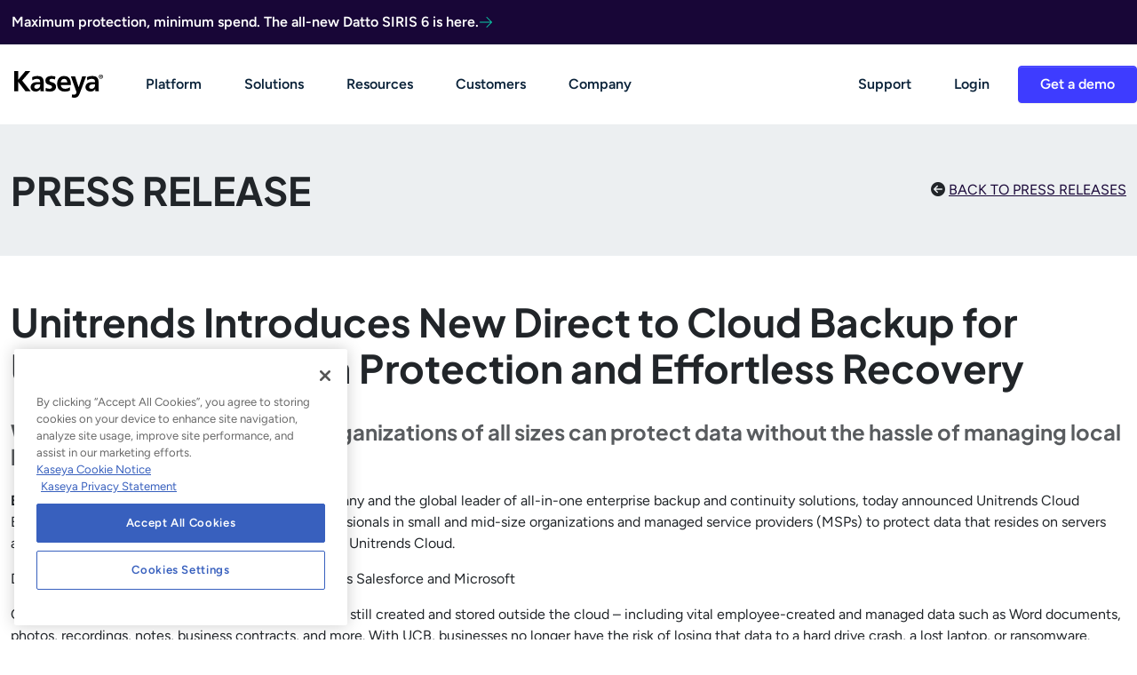

--- FILE ---
content_type: text/html; charset=UTF-8
request_url: https://www.kaseya.com/press-release/unitrends-introduces-new-direct-to-cloud-backup-for-unparalleled-data-protection-and-effortless-recovery/
body_size: 11867
content:
<!DOCTYPE html><html lang="en-US" class="no-js no-svg"><head><meta charset="UTF-8"><meta name="viewport" content="width=device-width, initial-scale=1"><meta name="google-site-verification" content="P5-XUC84Dtni0WnXiNB3JMk6T3xnJltwREq_fHud_P8" /><meta name="google-site-verification" content="G0-lSfa9rvnL8lMXJJXJhjBmQ8p9FCxN-_3nYiDBAfQ" /><link rel="profile" href="http://gmpg.org/xfn/11"><link rel="shortcut icon" href="https://www.kaseya.com/wp-content/themes/kaseyacom/favicon.ico" /><meta name='robots' content='index, follow, max-image-preview:large, max-snippet:-1, max-video-preview:-1' /><meta name="dlm-version" content="5.1.4">  <script data-cfasync="false" data-pagespeed-no-defer>var gtm4wp_datalayer_name = "dataLayer";
	var dataLayer = dataLayer || [];</script> <link media="all" href="https://www.kaseya.com/wp-content/cache/autoptimize/css/autoptimize_96b2f269dce26328899bd824ef7c6753.css" rel="stylesheet"><title>Unitrends Introduces New Direct to Cloud Backup for Unparalleled Data Protection and Effortless Recovery - Kaseya</title><meta name="description" content="Unitrends, global leader of all-in-one enterprise backup and continuity solutions, today announced Unitrends Cloud Backup (UCB)." /><link rel="canonical" href="https://www.kaseya.com/press-release/unitrends-introduces-new-direct-to-cloud-backup-for-unparalleled-data-protection-and-effortless-recovery/" /><meta property="og:locale" content="en_US" /><meta property="og:type" content="article" /><meta property="og:title" content="Unitrends Introduces New Direct to Cloud Backup for Unparalleled Data Protection and Effortless Recovery" /><meta property="og:description" content="With Unitrends Cloud Backup organizations of all sizes can protect data without the hassle of managing local backup storage" /><meta property="og:url" content="https://www.kaseya.com/press-release/unitrends-introduces-new-direct-to-cloud-backup-for-unparalleled-data-protection-and-effortless-recovery/" /><meta property="og:site_name" content="Kaseya" /><meta property="article:publisher" content="https://www.facebook.com/KaseyaFan/" /><meta property="article:modified_time" content="2025-10-25T09:59:30+00:00" /><meta property="og:image" content="https://www.kaseya.com/wp-content/uploads/2025/05/k25-og.png" /><meta property="og:image:width" content="1200" /><meta property="og:image:height" content="628" /><meta property="og:image:type" content="image/png" /><meta name="twitter:card" content="summary_large_image" /><meta name="twitter:site" content="@KaseyaCorp" /><meta name="twitter:label1" content="Est. reading time" /><meta name="twitter:data1" content="2 minutes" /> <script type="application/ld+json" class="yoast-schema-graph">{"@context":"https://schema.org","@graph":[{"@type":"WebPage","@id":"https://www.kaseya.com/press-release/unitrends-introduces-new-direct-to-cloud-backup-for-unparalleled-data-protection-and-effortless-recovery/","url":"https://www.kaseya.com/press-release/unitrends-introduces-new-direct-to-cloud-backup-for-unparalleled-data-protection-and-effortless-recovery/","name":"Unitrends Introduces New Direct to Cloud Backup for Unparalleled Data Protection and Effortless Recovery - Kaseya","isPartOf":{"@id":"https://www.kaseya.com/#website"},"datePublished":"2019-05-02T12:59:34+00:00","dateModified":"2025-10-25T09:59:30+00:00","description":"Unitrends, global leader of all-in-one enterprise backup and continuity solutions, today announced Unitrends Cloud Backup (UCB).","breadcrumb":{"@id":"https://www.kaseya.com/press-release/unitrends-introduces-new-direct-to-cloud-backup-for-unparalleled-data-protection-and-effortless-recovery/#breadcrumb"},"inLanguage":"en-US","potentialAction":[{"@type":"ReadAction","target":["https://www.kaseya.com/press-release/unitrends-introduces-new-direct-to-cloud-backup-for-unparalleled-data-protection-and-effortless-recovery/"]}]},{"@type":"BreadcrumbList","@id":"https://www.kaseya.com/press-release/unitrends-introduces-new-direct-to-cloud-backup-for-unparalleled-data-protection-and-effortless-recovery/#breadcrumb","itemListElement":[{"@type":"ListItem","position":1,"name":"Home","item":"https://www.kaseya.com/"},{"@type":"ListItem","position":2,"name":"Press Releases","item":"https://www.kaseya.com/press-release/"},{"@type":"ListItem","position":3,"name":"Unitrends Introduces New Direct to Cloud Backup for Unparalleled Data Protection and Effortless Recovery"}]},{"@type":"WebSite","@id":"https://www.kaseya.com/#website","url":"https://www.kaseya.com/","name":"Kaseya","description":"IT &amp; Security Management for IT Professionals","publisher":{"@id":"https://www.kaseya.com/#organization"},"potentialAction":[{"@type":"SearchAction","target":{"@type":"EntryPoint","urlTemplate":"https://www.kaseya.com/?s={search_term_string}"},"query-input":{"@type":"PropertyValueSpecification","valueRequired":true,"valueName":"search_term_string"}}],"inLanguage":"en-US"},{"@type":"Organization","@id":"https://www.kaseya.com/#organization","name":"Kaseya","url":"https://www.kaseya.com/","logo":{"@type":"ImageObject","inLanguage":"en-US","@id":"https://www.kaseya.com/#/schema/logo/image/","url":"https://www.kaseya.com/wp-content/uploads/2018/03/logo.svg","contentUrl":"https://www.kaseya.com/wp-content/uploads/2018/03/logo.svg","width":500,"height":265,"caption":"Kaseya"},"image":{"@id":"https://www.kaseya.com/#/schema/logo/image/"},"sameAs":["https://www.facebook.com/KaseyaFan/","https://x.com/KaseyaCorp","https://www.instagram.com/kaseyacorp/","https://www.linkedin.com/company/kaseya","https://www.youtube.com/user/kaseyacorp"]}]}</script> <link rel='dns-prefetch' href='//kit.fontawesome.com' /><link rel='stylesheet' id='font-awesome-svg-styles-css' href='https://www.kaseya.com/wp-content/cache/autoptimize/css/autoptimize_single_700e62e008305a8fca8432a393679ffe.css' type='text/css' media='all' /><link rel='stylesheet' id='compiled-style-css' href='https://www.kaseya.com/wp-content/cache/autoptimize/css/autoptimize_single_de8e78def3dcca072211ab9d6139b4bb.css?ver=5.3.3' type='text/css' media='all' /> <script type="text/javascript" src="https://www.kaseya.com/wp-content/plugins/sass-generator/includes/bootstrap/js/bootstrap.bundle.min.js?ver=1" id="bootstrap-js"></script> <script defer crossorigin="anonymous" type="text/javascript" src="https://kit.fontawesome.com/3083f2c466.js" id="font-awesome-official-js"></script> <link rel="EditURI" type="application/rsd+xml" title="RSD" href="https://www.kaseya.com/xmlrpc.php?rsd" /><link rel='shortlink' href='https://www.kaseya.com/?p=7313' />  <script data-cfasync="false" data-pagespeed-no-defer>var dataLayer_content = {"pageTitle":"Unitrends Introduces New Direct to Cloud Backup for Unparalleled Data Protection and Effortless Recovery - Kaseya","pagePostType":"press-release","pagePostType2":"single-press-release","pagePostDate":"May 2nd, 2019","pagePostDateYear":2019,"pagePostDateMonth":5,"pagePostDateDay":2,"pagePostDateDayName":"Thursday","pagePostDateHour":8,"pagePostDateMinute":59,"pagePostDateIso":"2019-05-02T08:59:34-04:00","pagePostDateUnix":1556787574,"postID":7313};
	dataLayer.push( dataLayer_content );</script> <script data-cfasync="false" data-pagespeed-no-defer>(function(w,d,s,l,i){w[l]=w[l]||[];w[l].push({'gtm.start':
new Date().getTime(),event:'gtm.js'});var f=d.getElementsByTagName(s)[0],
j=d.createElement(s),dl=l!='dataLayer'?'&l='+l:'';j.async=true;j.src=
'//www.googletagmanager.com/gtm.js?id='+i+dl;f.parentNode.insertBefore(j,f);
})(window,document,'script','dataLayer','GTM-KXXSDF');</script> <link rel="llms-sitemap" href="https://www.kaseya.com/llms.txt" /><link rel="icon" href="https://www.kaseya.com/wp-content/uploads/2025/05/cropped-k25-favicon-32x32.png" sizes="32x32" /><link rel="icon" href="https://www.kaseya.com/wp-content/uploads/2025/05/cropped-k25-favicon-192x192.png" sizes="192x192" /><link rel="apple-touch-icon" href="https://www.kaseya.com/wp-content/uploads/2025/05/cropped-k25-favicon-180x180.png" /><meta name="msapplication-TileImage" content="https://www.kaseya.com/wp-content/uploads/2025/05/cropped-k25-favicon-270x270.png" /></head><body class="wp-singular press-release-template-default single single-press-release postid-7313 wp-theme-kaseyacom press-release-unitrends-introduces-new-direct-to-cloud-backup-for-unparalleled-data-protection-and-effortless-recovery"><div id="page" class="site"> <a class="skip-link screen-reader-text sr-only" href="#content">Skip to content</a><div class="topbar"><div class="container-xl"><div class="d-flex flex-column flex-md-row align-items-center gap-3"> <a href="https://lp.datto.com/siris6" class="btn btn-link fw-semibold text-decoration-none text-white d-flex align-items-center gap-2 p-0"> Maximum protection, minimum spend. The all-new Datto SIRIS 6 is here. <svg class="text-kbu-teal" fill="currentColor" width="16" height="16" xmlns="http://www.w3.org/2000/svg" viewBox="0 0 448 512"><path d="M443.3 267.3c6.2-6.2 6.2-16.4 0-22.6l-176-176c-6.2-6.2-16.4-6.2-22.6 0s-6.2 16.4 0 22.6L393.4 240 16 240c-8.8 0-16 7.2-16 16s7.2 16 16 16l377.4 0L244.7 420.7c-6.2 6.2-6.2 16.4 0 22.6s16.4 6.2 22.6 0l176-176z"/></svg> </a></div></div></div><header class="js-headroom js-sticky-navbar headroom main-navbar bg-white"><nav class="container-xl navbar navbar-expand-lg navbar-light " style="z-index: 100;"><figure class="navbar-brand logo me-4"> <a href="https://www.kaseya.com/" aria-label="IT Management Software" title="IT Management Software"> <?xml version="1.0" encoding="UTF-8"?> <svg xmlns="http://www.w3.org/2000/svg" id="logo-full" viewBox="0 0 458.74 135.85" aria-labelledby="kaseya-logo"><title id="kaseya-logo">IT Management Software</title><path d="M0 0h20.67v44.31L57.88 0h25.4L40.9 48.59l44.15 54.48H58.03L20.97 55.23h-.3v47.84H0V0Z"></path><path d="M93.03 31.01c7.67-3.55 18.01-5.77 26.43-5.77 23.18 0 32.78 9.6 32.78 32.05v9.74c0 7.68.15 13.44.3 19.05.15 5.76.44 11.08.89 16.98h-17.42c-.74-3.99-.74-9-.89-11.37h-.3c-4.58 8.43-14.47 13.14-23.48 13.14-13.44 0-26.58-8.12-26.58-22.59 0-11.37 5.46-18.02 12.99-21.71 7.53-3.69 17.27-4.42 25.54-4.42h10.93c0-12.26-5.46-16.39-17.13-16.39-8.42 0-16.83 3.25-23.48 8.26L93.02 31Zm23.18 59.36c6.05 0 10.78-2.66 13.88-6.79 3.25-4.28 4.13-9.75 4.13-15.66h-8.57c-8.86 0-22 1.48-22 13.14 0 6.51 5.46 9.31 12.55 9.31Zm94.81-47.4c-6.06-2.06-10.48-3.25-17.72-3.25-5.31 0-11.67 1.92-11.67 8.42 0 12.11 34.41 4.43 34.41 31.9 0 17.72-15.8 24.81-31.9 24.81-7.53 0-15.2-1.33-22.44-3.25l1.18-16.24c6.21 3.1 12.7 5.01 19.5 5.01 5.02 0 12.99-1.91 12.99-9.3 0-14.91-34.4-4.73-34.4-32.19 0-16.4 14.33-23.63 29.83-23.63 9.3 0 15.36 1.48 21.56 2.81l-1.35 14.91Zm76.49 55.82c-7.23 3.99-15.51 6.06-26.14 6.06-25.1 0-39.72-14.48-39.72-39.42 0-22 11.66-40.17 35.28-40.17 28.21 0 36.17 19.35 36.17 45.93h-52.56c.89 12.25 9.45 19.19 21.71 19.19 9.6 0 17.86-3.54 25.25-7.68v16.1Zm-13.29-41.2c-.59-9.6-5.02-17.86-16.09-17.86s-16.69 7.68-17.58 17.86h33.67Zm58.48 24.95h.3l18.3-55.52h20.09l-28.5 75.46c-6.35 16.84-10.92 33.37-31.61 33.37-4.72 0-9.44-.73-14.02-2.06l1.33-14.62c2.51.88 5.31 1.32 10.19 1.32 7.97 0 12.85-5.46 12.85-13.58l-29.09-79.89h21.86l18.31 55.52Zm43.7-51.53c7.67-3.55 18.02-5.77 26.44-5.77 23.18 0 32.77 9.6 32.77 32.05v9.74c0 7.68.15 13.44.3 19.05.15 5.76.44 11.08.89 16.98h-17.43c-.74-3.99-.74-9-.89-11.37h-.3c-4.58 8.43-14.47 13.14-23.47 13.14-13.45 0-26.58-8.12-26.58-22.59 0-11.37 5.46-18.02 12.99-21.71 7.53-3.69 17.28-4.42 25.55-4.42h10.93c0-12.26-5.47-16.39-17.13-16.39-8.43 0-16.84 3.25-23.47 8.26L376.41 31Zm23.18 59.36c6.06 0 10.77-2.66 13.88-6.79 3.25-4.28 4.14-9.75 4.14-15.66h-8.56c-8.87 0-22.01 1.48-22.01 13.14 0 6.51 5.48 9.31 12.56 9.31ZM436.93 28.54c0-6.01 4.89-10.91 10.9-10.91s10.9 4.9 10.9 10.91-4.89 10.91-10.9 10.91-10.9-4.9-10.9-10.91Zm19.14 0c0-5.11-3.68-8.79-8.24-8.79s-8.25 3.68-8.25 8.79 3.69 8.8 8.25 8.8 8.24-3.69 8.24-8.8Zm-12.44-6.22h4.58c2.96 0 4.56 1.02 4.56 3.62 0 2.11-1.21 3.14-3.23 3.32l3.33 5.41h-2.37l-3.2-5.31h-1.39v5.31h-2.29V22.32Zm2.29 5.29h2.02c1.37 0 2.55-.18 2.55-1.85 0-1.45-1.33-1.69-2.51-1.69h-2.06v3.54Z"></path></svg> </a></figure> <a href="https://www.kaseya.com/request/demo/" class="btn btn-simple btn-kbu-blue order-lg-1 ms-lg-2" >Get a demo</a> <button class="navbar-toggler collapsed" type="button" data-bs-toggle="collapse" data-bs-target="#navbarSupportedContent" aria-controls="navbarSupportedContent" aria-expanded="false" aria-label="Toggle navigation"> <span class="navbar-toggler-icon"></span> </button><div id="navbarSupportedContent" class="collapse navbar-collapse"><ul id="menu-main-nav" class="navbar-nav w-100"><li itemscope="itemscope" itemtype="https://www.schema.org/SiteNavigationElement" id="menu-item-23105" class="menu-item menu-item-type-post_type menu-item-object-page dropdown menu-item-23105 nav-item"><a title="Platform" href="#" data-bs-toggle="dropdown" aria-haspopup="true" aria-expanded="false" class="dropdown-toggle nav-link" id="menu-item-dropdown-23105"> <span>Platform</span></a><div class="bg-white rounded-xl dropdown-menu"><div class="container-xl"><div class="row no-gutters"><div data-category-menu class="col-12 col-lg menu-category-list p-4 border-right"><div class="menu-header fw-semibold text-kbu-text-lightest text-uppercase border-bottom mb-3 pb-2">Kaseya 365 Platform</div><div class="menu-k365-platform-container"><ul id="menu-k365-platform" class=""><li itemscope="itemscope" itemtype="https://www.schema.org/SiteNavigationElement" id="menu-item-23104" class="menu-item menu-item-type-post_type menu-item-object-page menu-item-23104 nav-item"><a title="Platform Overview" href="https://www.kaseya.com/platform/" class="nav-link"> <span>Platform Overview</span></a></li><li itemscope="itemscope" itemtype="https://www.schema.org/SiteNavigationElement" id="menu-item-23103" class="menu-item menu-item-type-post_type menu-item-object-page menu-item-23103 nav-item"><a title="Kaseya 365 Endpoint" href="https://www.kaseya.com/platform/kaseya-365-endpoint/" class="nav-link"> <span>Kaseya 365 Endpoint</span></a></li><li itemscope="itemscope" itemtype="https://www.schema.org/SiteNavigationElement" id="menu-item-23102" class="menu-item menu-item-type-post_type menu-item-object-page menu-item-23102 nav-item"><a title="Kaseya 365 User" href="https://www.kaseya.com/platform/kaseya-365-user/" class="nav-link"> <span>Kaseya 365 User</span></a></li><li itemscope="itemscope" itemtype="https://www.schema.org/SiteNavigationElement" id="menu-item-23101" class="menu-item menu-item-type-post_type menu-item-object-page menu-item-23101 nav-item"><a title="Kaseya 365 Ops" href="https://www.kaseya.com/platform/kaseya-365-ops/" class="nav-link"> <span>Kaseya 365 Ops</span></a></li><li itemscope="itemscope" itemtype="https://www.schema.org/SiteNavigationElement" id="menu-item-23074" class="menu-item menu-item-type-post_type_archive menu-item-object-integration menu-item-23074 nav-item"><a title="Automations" href="https://www.kaseya.com/automations/" class="nav-link"> <span>Automations</span></a></li><li itemscope="itemscope" itemtype="https://www.schema.org/SiteNavigationElement" id="menu-item-22562" class="menu-item menu-item-type-post_type menu-item-object-page menu-item-22562 nav-item"><a title="Practical AI" href="https://www.kaseya.com/platform/intelligence/" class="nav-link"> <span>Practical AI</span></a></li><li itemscope="itemscope" itemtype="https://www.schema.org/SiteNavigationElement" id="menu-item-25065" class="menu-item menu-item-type-post_type menu-item-object-page menu-item-25065 nav-item"><a title="Fall Innovations 2025" href="https://www.kaseya.com/2025-fall-release/" class="nav-link"> <span>Fall Innovations 2025</span></a></li></ul></div></div><div data-category-menu class="col-12 col-lg menu-category-list p-4 border-right"><div class="menu-header fw-semibold text-kbu-text-lightest text-uppercase border-bottom mb-3 pb-2">Product Categories</div><div class="menu-products-container"><ul id="menu-products" class=""><li itemscope="itemscope" itemtype="https://www.schema.org/SiteNavigationElement" id="menu-item-23078" class="menu-item menu-item-type-custom menu-item-object-custom menu-item-23078 nav-item"><a title="BCDR" href="/products/?pid=BCDR" class="nav-link"> <span>BCDR</span></a></li><li itemscope="itemscope" itemtype="https://www.schema.org/SiteNavigationElement" id="menu-item-23079" class="menu-item menu-item-type-custom menu-item-object-custom menu-item-23079 nav-item"><a title="RMM/Endpoint Management" href="/products/?pid=RMM/Endpoint%20Management" class="nav-link"> <span>RMM/Endpoint Management</span></a></li><li itemscope="itemscope" itemtype="https://www.schema.org/SiteNavigationElement" id="menu-item-23080" class="menu-item menu-item-type-custom menu-item-object-custom menu-item-23080 nav-item"><a title="IT Documentation" href="/products/?pid=IT%20Documentation" class="nav-link"> <span>IT Documentation</span></a></li><li itemscope="itemscope" itemtype="https://www.schema.org/SiteNavigationElement" id="menu-item-23081" class="menu-item menu-item-type-custom menu-item-object-custom menu-item-23081 nav-item"><a title="PSA/Service Desk" href="/products/?pid=PSA/Service%20Desk" class="nav-link"> <span>PSA/Service Desk</span></a></li><li itemscope="itemscope" itemtype="https://www.schema.org/SiteNavigationElement" id="menu-item-23082" class="menu-item menu-item-type-custom menu-item-object-custom menu-item-23082 nav-item"><a title="SaaS Backup" href="/products/?pid=SaaS%20Backup" class="nav-link"> <span>SaaS Backup</span></a></li><li itemscope="itemscope" itemtype="https://www.schema.org/SiteNavigationElement" id="menu-item-23083" class="menu-item menu-item-type-custom menu-item-object-custom menu-item-23083 nav-item"><a title="User Security" href="/products/?pid=User%20Security" class="nav-link"> <span>User Security</span></a></li><li itemscope="itemscope" itemtype="https://www.schema.org/SiteNavigationElement" id="menu-item-23084" class="menu-item menu-item-type-custom menu-item-object-custom menu-item-23084 nav-item"><a title="Pen Testing" href="/products/?pid=Pen%20Testing" class="nav-link"> <span>Pen Testing</span></a></li><li itemscope="itemscope" itemtype="https://www.schema.org/SiteNavigationElement" id="menu-item-23086" class="menu-item menu-item-type-custom menu-item-object-custom menu-item-23086 nav-item"><a title="Compliance Management" href="/products/?pid=Compliance%20Management" class="nav-link"> <span>Compliance Management</span></a></li><li itemscope="itemscope" itemtype="https://www.schema.org/SiteNavigationElement" id="menu-item-23087" class="menu-item menu-item-type-custom menu-item-object-custom menu-item-23087 nav-item"><a title="Networking Infrastructure" href="/products/?pid=Networking%20Infrastructure" class="nav-link"> <span>Networking Infrastructure</span></a></li><li itemscope="itemscope" itemtype="https://www.schema.org/SiteNavigationElement" id="menu-item-23088" class="menu-item menu-item-type-post_type_archive menu-item-object-product menu-item-23088 nav-item"><a title="See all products" href="https://www.kaseya.com/products/" class="nav-link"> <span>See all products</span></a></li></ul></div></div><div class="d-none d-md-flex flex-column col-12 col-lg-5 border-start p-4"><div class="position-relative d-none d-lg-block position-relative"><figure class="mb-4"> <img decoding="async" width="600" height="314" src="https://www.kaseya.com/wp-content/uploads/2025/04/platform-image-new-600x314.jpg" class="img-fluid w-100 h-auto rounded-xl" alt="" loading="lazy" srcset="https://www.kaseya.com/wp-content/uploads/2025/04/platform-image-new-600x314.jpg 600w, https://www.kaseya.com/wp-content/uploads/2025/04/platform-image-new-300x157.jpg 300w, https://www.kaseya.com/wp-content/uploads/2025/04/platform-image-new-1024x536.jpg 1024w, https://www.kaseya.com/wp-content/uploads/2025/04/platform-image-new-768x402.jpg 768w, https://www.kaseya.com/wp-content/uploads/2025/04/platform-image-new.jpg 1200w" sizes="auto, (max-width: 600px) 100vw, 600px" /></figure><div><p>Safeguard essential data and minimize downtime when the unexpected strikes.</p> <a href="/solutions/backup-and-recovery/" class="stretched-link btn btn-link fw-semibold text-decoration-none d-flex align-items-center gap-2 p-0">Explore Backup & Recovery <svg xmlns="http://www.w3.org/2000/svg" width="16" height="16" fill="currentColor" class="bi bi-arrow-right" viewBox="0 0 16 16"> <path fill-rule="evenodd" d="M1 8a.5.5 0 0 1 .5-.5h11.793l-3.147-3.146a.5.5 0 0 1 .708-.708l4 4a.5.5 0 0 1 0 .708l-4 4a.5.5 0 0 1-.708-.708L13.293 8.5H1.5A.5.5 0 0 1 1 8"></path> </svg></a></div></div></div><div class="col-12 border-top py-3 px-4"><div class="d-flex flex-column flex-md-row align-items-md-center justify-content-md-between"><div class="d-flex align-items-center gap-4">Ready to get started? <a href="/request/demo/" class="btn btn-link fw-semibold text-decoration-none d-flex align-items-center gap-2 p-0">Get a demo <svg xmlns="http://www.w3.org/2000/svg" width="16" height="16" fill="currentColor" class="bi bi-arrow-right" viewBox="0 0 16 16"> <path fill-rule="evenodd" d="M1 8a.5.5 0 0 1 .5-.5h11.793l-3.147-3.146a.5.5 0 0 1 .708-.708l4 4a.5.5 0 0 1 0 .708l-4 4a.5.5 0 0 1-.708-.708L13.293 8.5H1.5A.5.5 0 0 1 1 8"></path> </svg></a></div><ul class="unstyled-list d-flex align-items-center justify-content-between gap-2"><li><a href="https://www.facebook.com/KaseyaFan" class="btn btn-link p-0"><span class="social-icon"><i class="fab fa-fw fa-facebook" aria-hidden="true"></i></span></a><span class="sr-only">Like us on Facebook</span></li><li><a href="https://twitter.com/kaseyacorp" class="btn btn-link p-0"><span class="social-icon"><i class="text-xl fa-brands fa-x-twitter" aria-hidden="true"></i></span></a><span class="sr-only">Subscribe to us on Twitter</span></li><li><a href="https://www.youtube.com/user/kaseyacorp" class="btn btn-link p-0"><span class="social-icon"><i class="fab fa-fw fa-youtube" aria-hidden="true"></i></span></a><span class="sr-only">Subscribe to us on YouTube</span></li><li><a href="https://www.linkedin.com/company/kaseya" class="btn btn-link p-0"><span class="social-icon"><i class="fab fa-fw fa-linkedin" aria-hidden="true"></i></span></a><span class="sr-only">View us on LinkedIn</span></li><li><a href="https://www.instagram.com/kaseyaglobal/?hl=en" class="btn btn-link p-0"><span class="social-icon"><i class="fab fa-fw fa-instagram" aria-hidden="true"></i></span></a><span class="sr-only">View us on Instagram</span></li></ul></div></div></div></div></div></li><li itemscope="itemscope" itemtype="https://www.schema.org/SiteNavigationElement" id="menu-item-19773" class="menu-item menu-item-type-post_type menu-item-object-page dropdown menu-item-19773 nav-item"><a title="Solutions" href="#" data-bs-toggle="dropdown" aria-haspopup="true" aria-expanded="false" class="dropdown-toggle nav-link" id="menu-item-dropdown-19773"> <span>Solutions</span></a><div class="bg-white rounded-xl dropdown-menu"><div class="container-xl"><div class="row no-gutters"><div data-category-menu class="col-12 col-lg menu-category-list p-4 border-right"><div class="menu-header fw-semibold text-kbu-text-lightest text-uppercase border-bottom mb-3 pb-2">By Team</div><div class="menu-solutions-container"><ul id="menu-solutions" class=""><li itemscope="itemscope" itemtype="https://www.schema.org/SiteNavigationElement" id="menu-item-17451" class="menu-item menu-item-type-post_type menu-item-object-page menu-item-17451 nav-item"><a title="MSPs" href="https://www.kaseya.com/solutions/msp/" class="nav-link"> <span>MSPs</span></a></li><li itemscope="itemscope" itemtype="https://www.schema.org/SiteNavigationElement" id="menu-item-17452" class="menu-item menu-item-type-post_type menu-item-object-page menu-item-17452 nav-item"><a title="IT Departments" href="https://www.kaseya.com/solutions/it-departments/" class="nav-link"> <span>IT Departments</span></a></li></ul></div></div><div data-category-menu class="col-12 col-lg menu-category-list p-4 border-right"><div class="menu-header fw-semibold text-kbu-text-lightest text-uppercase border-bottom mb-3 pb-2">By Need</div><div class="menu-suites-container"><ul id="menu-suites" class=""><li itemscope="itemscope" itemtype="https://www.schema.org/SiteNavigationElement" id="menu-item-17458" class="menu-item menu-item-type-post_type menu-item-object-page menu-item-17458 nav-item"><a title="Backup &amp; Recovery" href="https://www.kaseya.com/solutions/backup-and-recovery/" class="nav-link"> <span>Backup &amp; Recovery</span></a></li><li itemscope="itemscope" itemtype="https://www.schema.org/SiteNavigationElement" id="menu-item-17460" class="menu-item menu-item-type-post_type menu-item-object-page menu-item-17460 nav-item"><a title="Endpoint Management" href="https://www.kaseya.com/solutions/endpoint-management/" class="nav-link"> <span>Endpoint Management</span></a></li><li itemscope="itemscope" itemtype="https://www.schema.org/SiteNavigationElement" id="menu-item-17459" class="menu-item menu-item-type-post_type menu-item-object-page menu-item-17459 nav-item"><a title="Security" href="https://www.kaseya.com/solutions/it-security/" class="nav-link"> <span>Security</span></a></li><li itemscope="itemscope" itemtype="https://www.schema.org/SiteNavigationElement" id="menu-item-17455" class="menu-item menu-item-type-post_type menu-item-object-page menu-item-17455 nav-item"><a title="IT Operations" href="https://www.kaseya.com/solutions/it-operations/" class="nav-link"> <span>IT Operations</span></a></li><li itemscope="itemscope" itemtype="https://www.schema.org/SiteNavigationElement" id="menu-item-17457" class="menu-item menu-item-type-post_type menu-item-object-page menu-item-17457 nav-item"><a title="IT Risk Management" href="https://www.kaseya.com/solutions/it-risk-management/" class="nav-link"> <span>IT Risk Management</span></a></li><li itemscope="itemscope" itemtype="https://www.schema.org/SiteNavigationElement" id="menu-item-17456" class="menu-item menu-item-type-post_type menu-item-object-page menu-item-17456 nav-item"><a title="Networking" href="https://www.kaseya.com/solutions/network-infrastructure/" class="nav-link"> <span>Networking</span></a></li></ul></div></div><div class="d-none d-md-flex flex-column col-12 col-lg-5 border-start p-4"><div class="position-relative d-none d-lg-block position-relative"><figure class="mb-4"> <img decoding="async" width="600" height="314" src="https://www.kaseya.com/wp-content/uploads/2025/04/solutions-image-600x314.jpg" class="img-fluid w-100 h-auto rounded-xl" alt="" loading="lazy" srcset="https://www.kaseya.com/wp-content/uploads/2025/04/solutions-image-600x314.jpg 600w, https://www.kaseya.com/wp-content/uploads/2025/04/solutions-image-300x157.jpg 300w, https://www.kaseya.com/wp-content/uploads/2025/04/solutions-image-1024x536.jpg 1024w, https://www.kaseya.com/wp-content/uploads/2025/04/solutions-image-768x402.jpg 768w, https://www.kaseya.com/wp-content/uploads/2025/04/solutions-image.jpg 1200w" sizes="auto, (max-width: 600px) 100vw, 600px" /></figure><div><p>Protect your business with advanced ransomware prevention and rapid threat detection.</p> <a href="/solutions/ransomware-protection/" class="stretched-link btn btn-link fw-semibold text-decoration-none d-flex align-items-center gap-2 p-0">Explore Ransomware Prevention Solutions <svg xmlns="http://www.w3.org/2000/svg" width="16" height="16" fill="currentColor" class="bi bi-arrow-right" viewBox="0 0 16 16"> <path fill-rule="evenodd" d="M1 8a.5.5 0 0 1 .5-.5h11.793l-3.147-3.146a.5.5 0 0 1 .708-.708l4 4a.5.5 0 0 1 0 .708l-4 4a.5.5 0 0 1-.708-.708L13.293 8.5H1.5A.5.5 0 0 1 1 8"></path> </svg></a></div></div></div><div class="col-12 border-top py-3 px-4"><div class="d-flex flex-column flex-md-row align-items-md-center justify-content-md-between"><div class="d-flex align-items-center gap-4">Ready to get started? <a href="/request/demo/" class="btn btn-link fw-semibold text-decoration-none d-flex align-items-center gap-2 p-0">Get a demo <svg xmlns="http://www.w3.org/2000/svg" width="16" height="16" fill="currentColor" class="bi bi-arrow-right" viewBox="0 0 16 16"> <path fill-rule="evenodd" d="M1 8a.5.5 0 0 1 .5-.5h11.793l-3.147-3.146a.5.5 0 0 1 .708-.708l4 4a.5.5 0 0 1 0 .708l-4 4a.5.5 0 0 1-.708-.708L13.293 8.5H1.5A.5.5 0 0 1 1 8"></path> </svg></a></div><ul class="unstyled-list d-flex align-items-center justify-content-between gap-2"><li><a href="https://www.facebook.com/KaseyaFan" class="btn btn-link p-0"><span class="social-icon"><i class="fab fa-fw fa-facebook" aria-hidden="true"></i></span></a><span class="sr-only">Like us on Facebook</span></li><li><a href="https://twitter.com/kaseyacorp" class="btn btn-link p-0"><span class="social-icon"><i class="text-xl fa-brands fa-x-twitter" aria-hidden="true"></i></span></a><span class="sr-only">Subscribe to us on Twitter</span></li><li><a href="https://www.youtube.com/user/kaseyacorp" class="btn btn-link p-0"><span class="social-icon"><i class="fab fa-fw fa-youtube" aria-hidden="true"></i></span></a><span class="sr-only">Subscribe to us on YouTube</span></li><li><a href="https://www.linkedin.com/company/kaseya" class="btn btn-link p-0"><span class="social-icon"><i class="fab fa-fw fa-linkedin" aria-hidden="true"></i></span></a><span class="sr-only">View us on LinkedIn</span></li><li><a href="https://www.instagram.com/kaseyaglobal/?hl=en" class="btn btn-link p-0"><span class="social-icon"><i class="fab fa-fw fa-instagram" aria-hidden="true"></i></span></a><span class="sr-only">View us on Instagram</span></li></ul></div></div></div></div></div></li><li itemscope="itemscope" itemtype="https://www.schema.org/SiteNavigationElement" id="menu-item-20393" class="menu-item menu-item-type-post_type_archive menu-item-object-resource dropdown menu-item-20393 nav-item"><a title="Resources" href="#" data-bs-toggle="dropdown" aria-haspopup="true" aria-expanded="false" class="dropdown-toggle nav-link" id="menu-item-dropdown-20393"> <span>Resources</span></a><div class="bg-white rounded-xl dropdown-menu"><div class="container-xl"><div class="row no-gutters"><div data-category-menu class="col-12 col-lg-3 menu-category-list p-4"><div class="menu-header fw-semibold text-kbu-text-lightest text-uppercase border-bottom mb-3 pb-2">Learn</div><div class="menu-resources-container"><ul id="menu-resources" class=""><li itemscope="itemscope" itemtype="https://www.schema.org/SiteNavigationElement" id="menu-item-17448" class="menu-item menu-item-type-post_type_archive menu-item-object-resource menu-item-17448 nav-item"><a title="Resource Library" href="https://www.kaseya.com/resource/" class="nav-link"> <span>Resource Library</span></a></li><li itemscope="itemscope" itemtype="https://www.schema.org/SiteNavigationElement" id="menu-item-17449" class="menu-item menu-item-type-post_type_archive menu-item-object-case-study menu-item-17449 nav-item"><a title="Case Studies" href="https://www.kaseya.com/case-studies/" class="nav-link"> <span>Case Studies</span></a></li><li itemscope="itemscope" itemtype="https://www.schema.org/SiteNavigationElement" id="menu-item-17445" class="menu-item menu-item-type-post_type menu-item-object-page current_page_parent menu-item-17445 nav-item"><a title="Blog" href="https://www.kaseya.com/blog/" class="nav-link"> <span>Blog</span></a></li></ul></div></div><div class="d-none d-md-flex flex-column col-12 col-lg border-start p-4"><div class="position-relative"><figure class="mb-4"> <img width="600" height="314" src="https://www.kaseya.com/wp-content/uploads/2025/03/Kaseya-2025-global-msp-benchmark-report-cover-600x314.jpg" class="img-fluid w-100 h-auto rounded-xl wp-post-image" alt="" loading="lazy" decoding="async" srcset="https://www.kaseya.com/wp-content/uploads/2025/03/Kaseya-2025-global-msp-benchmark-report-cover-600x314.jpg 600w, https://www.kaseya.com/wp-content/uploads/2025/03/Kaseya-2025-global-msp-benchmark-report-cover-1200x628.jpg 1200w" sizes="auto, (max-width: 600px) 100vw, 600px" /></figure><div><p>Discover key MSP trends, challenges and revenue drivers for 2025. Get insights from over 800 MSPs to refine your strategy and stay ahead. Download the report now.</p> <a href="https://www.kaseya.com/resource/2025-msp-benchmark-report/" class="stretched-link btn btn-link fw-semibold text-decoration-none d-flex align-items-center gap-2 p-0">Explore Resource <svg xmlns="http://www.w3.org/2000/svg" width="16" height="16" fill="currentColor" class="bi bi-arrow-right" viewBox="0 0 16 16"> <path fill-rule="evenodd" d="M1 8a.5.5 0 0 1 .5-.5h11.793l-3.147-3.146a.5.5 0 0 1 .708-.708l4 4a.5.5 0 0 1 0 .708l-4 4a.5.5 0 0 1-.708-.708L13.293 8.5H1.5A.5.5 0 0 1 1 8"></path> </svg></a></div></div></div><div class="d-none d-md-flex flex-column col-12 col-lg p-4"><div class="position-relative"><figure class="mb-4"> <img width="600" height="314" src="https://www.kaseya.com/wp-content/uploads/2025/11/Kaseya-Day-2-Express-32-600x314.jpg" class="img-fluid w-100 h-auto rounded-xl wp-post-image" alt="" loading="lazy" decoding="async" srcset="https://www.kaseya.com/wp-content/uploads/2025/11/Kaseya-Day-2-Express-32-600x314.jpg 600w, https://www.kaseya.com/wp-content/uploads/2025/11/Kaseya-Day-2-Express-32-1200x628.jpg 1200w" sizes="auto, (max-width: 600px) 100vw, 600px" /></figure><div><p>Learn how top APAC MSPs are scaling smarter with Kaseya 365 Ops through automation, AI and connected IT operations.</p> <a href="https://www.kaseya.com/?post_type=post&p=25585" class="stretched-link btn btn-link fw-semibold text-decoration-none d-flex align-items-center gap-2 p-0">Read Blog Post <svg xmlns="http://www.w3.org/2000/svg" width="16" height="16" fill="currentColor" class="bi bi-arrow-right" viewBox="0 0 16 16"> <path fill-rule="evenodd" d="M1 8a.5.5 0 0 1 .5-.5h11.793l-3.147-3.146a.5.5 0 0 1 .708-.708l4 4a.5.5 0 0 1 0 .708l-4 4a.5.5 0 0 1-.708-.708L13.293 8.5H1.5A.5.5 0 0 1 1 8"></path> </svg></a></div></div></div><div class="col-12 border-top py-3 px-4"><div class="d-flex flex-column flex-md-row align-items-md-center justify-content-md-between"><div class="d-flex align-items-center gap-4">Ready to get started? <a href="/request/demo/" class="btn btn-link fw-semibold text-decoration-none d-flex align-items-center gap-2 p-0">Get a demo <svg xmlns="http://www.w3.org/2000/svg" width="16" height="16" fill="currentColor" class="bi bi-arrow-right" viewBox="0 0 16 16"> <path fill-rule="evenodd" d="M1 8a.5.5 0 0 1 .5-.5h11.793l-3.147-3.146a.5.5 0 0 1 .708-.708l4 4a.5.5 0 0 1 0 .708l-4 4a.5.5 0 0 1-.708-.708L13.293 8.5H1.5A.5.5 0 0 1 1 8"></path> </svg></a></div><ul class="unstyled-list d-flex align-items-center justify-content-between gap-2"><li><a href="https://www.facebook.com/KaseyaFan" class="btn btn-link p-0"><span class="social-icon"><i class="fab fa-fw fa-facebook" aria-hidden="true"></i></span></a><span class="sr-only">Like us on Facebook</span></li><li><a href="https://twitter.com/kaseyacorp" class="btn btn-link p-0"><span class="social-icon"><i class="text-xl fa-brands fa-x-twitter" aria-hidden="true"></i></span></a><span class="sr-only">Subscribe to us on Twitter</span></li><li><a href="https://www.youtube.com/user/kaseyacorp" class="btn btn-link p-0"><span class="social-icon"><i class="fab fa-fw fa-youtube" aria-hidden="true"></i></span></a><span class="sr-only">Subscribe to us on YouTube</span></li><li><a href="https://www.linkedin.com/company/kaseya" class="btn btn-link p-0"><span class="social-icon"><i class="fab fa-fw fa-linkedin" aria-hidden="true"></i></span></a><span class="sr-only">View us on LinkedIn</span></li><li><a href="https://www.instagram.com/kaseyaglobal/?hl=en" class="btn btn-link p-0"><span class="social-icon"><i class="fab fa-fw fa-instagram" aria-hidden="true"></i></span></a><span class="sr-only">View us on Instagram</span></li></ul></div></div></div></div></div></li><li itemscope="itemscope" itemtype="https://www.schema.org/SiteNavigationElement" id="menu-item-21438" class="menu-item menu-item-type-post_type menu-item-object-page dropdown menu-item-21438 nav-item"><a title="Customers" href="#" data-bs-toggle="dropdown" aria-haspopup="true" aria-expanded="false" class="dropdown-toggle nav-link" id="menu-item-dropdown-21438"> <span>Customers</span></a><div class="bg-white rounded-xl dropdown-menu"><div class="container-xl"><div class="row no-gutters"><div data-category-menu class="col-12 col-lg-3 menu-category-list p-4"><div class="menu-header fw-semibold text-kbu-text-lightest text-uppercase border-bottom mb-3 pb-2">Customer Success</div><div class="menu-customer-success-container"><ul id="menu-customer-success" class=""><li itemscope="itemscope" itemtype="https://www.schema.org/SiteNavigationElement" id="menu-item-22612" class="menu-item menu-item-type-post_type menu-item-object-page menu-item-22612 nav-item"><a title="Professional Services" href="https://www.kaseya.com/customer-success/professional-services/" class="nav-link"> <span>Professional Services</span></a></li><li itemscope="itemscope" itemtype="https://www.schema.org/SiteNavigationElement" id="menu-item-22609" class="menu-item menu-item-type-post_type menu-item-object-page menu-item-22609 nav-item"><a title="Customer Support" href="https://www.kaseya.com/customer-success/support/" class="nav-link"> <span>Customer Support</span></a></li><li itemscope="itemscope" itemtype="https://www.schema.org/SiteNavigationElement" id="menu-item-22610" class="menu-item menu-item-type-post_type menu-item-object-page menu-item-22610 nav-item"><a title="Partner First Pledge" href="https://www.kaseya.com/customer-success/partner-first/" class="nav-link"> <span>Partner First Pledge</span></a></li><li itemscope="itemscope" itemtype="https://www.schema.org/SiteNavigationElement" id="menu-item-22611" class="menu-item menu-item-type-custom menu-item-object-custom menu-item-22611 nav-item"><a title="MSP Peer Group" href="https://www.trumethods.com/" class="nav-link"> <span>MSP Peer Group</span></a></li></ul></div></div><div class="position-relative d-none d-lg-block col-12 col-lg p-4 border-start"><figure class="mb-4"> <img decoding="async" width="600" height="314" src="https://www.kaseya.com/wp-content/uploads/2025/04/partner-first-image-600x314.jpg" class="img-fluid w-100 h-auto rounded-xl" alt="" loading="lazy" srcset="https://www.kaseya.com/wp-content/uploads/2025/04/partner-first-image-600x314.jpg 600w, https://www.kaseya.com/wp-content/uploads/2025/04/partner-first-image-300x157.jpg 300w, https://www.kaseya.com/wp-content/uploads/2025/04/partner-first-image-1024x536.jpg 1024w, https://www.kaseya.com/wp-content/uploads/2025/04/partner-first-image-768x402.jpg 768w, https://www.kaseya.com/wp-content/uploads/2025/04/partner-first-image.jpg 1200w" sizes="auto, (max-width: 600px) 100vw, 600px" /></figure><div><p>Partner First is a commitment to flexible terms, shared risk and dedicated support for your business.</p> <a href="/customer-success/partner-first/" class="stretched-link btn btn-link fw-semibold text-decoration-none d-flex align-items-center gap-2 p-0">Explore Partner First Pledge <svg xmlns="http://www.w3.org/2000/svg" width="16" height="16" fill="currentColor" class="bi bi-arrow-right" viewBox="0 0 16 16"> <path fill-rule="evenodd" d="M1 8a.5.5 0 0 1 .5-.5h11.793l-3.147-3.146a.5.5 0 0 1 .708-.708l4 4a.5.5 0 0 1 0 .708l-4 4a.5.5 0 0 1-.708-.708L13.293 8.5H1.5A.5.5 0 0 1 1 8"></path> </svg></a></div></div><div class="position-relative d-none d-lg-block col-12 col-lg p-4"><figure class="mb-4"> <img decoding="async" width="600" height="314" src="https://www.kaseya.com/wp-content/uploads/2025/04/msp-peer-group-image-600x314.jpg" class="img-fluid w-100 h-auto rounded-xl" alt="" loading="lazy" srcset="https://www.kaseya.com/wp-content/uploads/2025/04/msp-peer-group-image-600x314.jpg 600w, https://www.kaseya.com/wp-content/uploads/2025/04/msp-peer-group-image-300x157.jpg 300w, https://www.kaseya.com/wp-content/uploads/2025/04/msp-peer-group-image-1024x536.jpg 1024w, https://www.kaseya.com/wp-content/uploads/2025/04/msp-peer-group-image-768x402.jpg 768w, https://www.kaseya.com/wp-content/uploads/2025/04/msp-peer-group-image.jpg 1200w" sizes="auto, (max-width: 600px) 100vw, 600px" /></figure><div><p>Join a community of MSP professionals — connect, collaborate and accelerate your business.</p> <a href="https://www.trumethods.com/" class="stretched-link btn btn-link fw-semibold text-decoration-none d-flex align-items-center gap-2 p-0">Explore MSP Peer Group <svg xmlns="http://www.w3.org/2000/svg" width="16" height="16" fill="currentColor" class="bi bi-arrow-right" viewBox="0 0 16 16"> <path fill-rule="evenodd" d="M1 8a.5.5 0 0 1 .5-.5h11.793l-3.147-3.146a.5.5 0 0 1 .708-.708l4 4a.5.5 0 0 1 0 .708l-4 4a.5.5 0 0 1-.708-.708L13.293 8.5H1.5A.5.5 0 0 1 1 8"></path> </svg></a></div></div><div class="col-12 border-top py-3 px-4"><div class="d-flex flex-column flex-md-row align-items-md-center justify-content-md-between"><div class="d-flex align-items-center gap-4">Ready to get started? <a href="/request/demo/" class="btn btn-link fw-semibold text-decoration-none d-flex align-items-center gap-2 p-0">Get a demo <svg xmlns="http://www.w3.org/2000/svg" width="16" height="16" fill="currentColor" class="bi bi-arrow-right" viewBox="0 0 16 16"> <path fill-rule="evenodd" d="M1 8a.5.5 0 0 1 .5-.5h11.793l-3.147-3.146a.5.5 0 0 1 .708-.708l4 4a.5.5 0 0 1 0 .708l-4 4a.5.5 0 0 1-.708-.708L13.293 8.5H1.5A.5.5 0 0 1 1 8"></path> </svg></a></div><ul class="unstyled-list d-flex align-items-center justify-content-between gap-2"><li><a href="https://www.facebook.com/KaseyaFan" class="btn btn-link p-0"><span class="social-icon"><i class="fab fa-fw fa-facebook" aria-hidden="true"></i></span></a><span class="sr-only">Like us on Facebook</span></li><li><a href="https://twitter.com/kaseyacorp" class="btn btn-link p-0"><span class="social-icon"><i class="text-xl fa-brands fa-x-twitter" aria-hidden="true"></i></span></a><span class="sr-only">Subscribe to us on Twitter</span></li><li><a href="https://www.youtube.com/user/kaseyacorp" class="btn btn-link p-0"><span class="social-icon"><i class="fab fa-fw fa-youtube" aria-hidden="true"></i></span></a><span class="sr-only">Subscribe to us on YouTube</span></li><li><a href="https://www.linkedin.com/company/kaseya" class="btn btn-link p-0"><span class="social-icon"><i class="fab fa-fw fa-linkedin" aria-hidden="true"></i></span></a><span class="sr-only">View us on LinkedIn</span></li><li><a href="https://www.instagram.com/kaseyaglobal/?hl=en" class="btn btn-link p-0"><span class="social-icon"><i class="fab fa-fw fa-instagram" aria-hidden="true"></i></span></a><span class="sr-only">View us on Instagram</span></li></ul></div></div></div></div></div></li><li itemscope="itemscope" itemtype="https://www.schema.org/SiteNavigationElement" id="menu-item-2847" class="menu-item menu-item-type-post_type menu-item-object-page dropdown menu-item-2847 nav-item"><a title="Company" href="#" data-bs-toggle="dropdown" aria-haspopup="true" aria-expanded="false" class="dropdown-toggle nav-link" id="menu-item-dropdown-2847"> <span>Company</span></a><div class="bg-white rounded-xl dropdown-menu"><div class="container-xl"><div class="row no-gutters"><div data-category-menu class="col-12 col-lg-3 menu-category-list p-4"><div class="menu-header fw-semibold text-kbu-text-lightest text-uppercase border-bottom mb-3 pb-2">Company</div><div class="menu-company-new-container"><ul id="menu-company-new" class=""><li itemscope="itemscope" itemtype="https://www.schema.org/SiteNavigationElement" id="menu-item-17421" class="menu-item menu-item-type-post_type menu-item-object-page menu-item-17421 nav-item"><a title="Who We Are" href="https://www.kaseya.com/company/" class="nav-link"> <span>Who We Are</span></a></li><li itemscope="itemscope" itemtype="https://www.schema.org/SiteNavigationElement" id="menu-item-17424" class="menu-item menu-item-type-post_type_archive menu-item-object-press-release menu-item-17424 nav-item"><a title="Press Releases" href="https://www.kaseya.com/press-release/" class="nav-link"> <span>Press Releases</span></a></li><li itemscope="itemscope" itemtype="https://www.schema.org/SiteNavigationElement" id="menu-item-22606" class="menu-item menu-item-type-post_type menu-item-object-page menu-item-22606 nav-item"><a title="Events" href="https://www.kaseya.com/events/" class="nav-link"> <span>Events</span></a></li><li itemscope="itemscope" itemtype="https://www.schema.org/SiteNavigationElement" id="menu-item-17681" class="menu-item menu-item-type-post_type menu-item-object-page menu-item-17681 nav-item"><a title="Careers" href="https://www.kaseya.com/careers/" class="nav-link"> <span>Careers</span></a></li></ul></div></div><div class="position-relative d-none d-lg-block col-12 col-lg p-4 border-start"><figure class="mb-4"> <img decoding="async" width="600" height="314" src="https://www.kaseya.com/wp-content/uploads/2025/04/kaseya-careers-image-600x314.jpg" class="img-fluid w-100 h-auto rounded-xl" alt="" loading="lazy" srcset="https://www.kaseya.com/wp-content/uploads/2025/04/kaseya-careers-image-600x314.jpg 600w, https://www.kaseya.com/wp-content/uploads/2025/04/kaseya-careers-image-300x157.jpg 300w, https://www.kaseya.com/wp-content/uploads/2025/04/kaseya-careers-image-1024x536.jpg 1024w, https://www.kaseya.com/wp-content/uploads/2025/04/kaseya-careers-image-768x402.jpg 768w, https://www.kaseya.com/wp-content/uploads/2025/04/kaseya-careers-image.jpg 1200w" sizes="auto, (max-width: 600px) 100vw, 600px" /></figure><div><p>Unlock your full potential and make a meaningful impact in the fast-growing world of IT.</p> <a href="/careers/jobs/" class="stretched-link btn btn-link fw-semibold text-decoration-none d-flex align-items-center gap-2 p-0">View open roles <svg xmlns="http://www.w3.org/2000/svg" width="16" height="16" fill="currentColor" class="bi bi-arrow-right" viewBox="0 0 16 16"> <path fill-rule="evenodd" d="M1 8a.5.5 0 0 1 .5-.5h11.793l-3.147-3.146a.5.5 0 0 1 .708-.708l4 4a.5.5 0 0 1 0 .708l-4 4a.5.5 0 0 1-.708-.708L13.293 8.5H1.5A.5.5 0 0 1 1 8"></path> </svg></a></div></div><div class="position-relative d-none d-lg-block col-12 col-lg p-4"><figure class="mb-4"> <img decoding="async" width="600" height="314" src="https://www.kaseya.com/wp-content/uploads/2025/04/kaseya-connect-image-600x314.jpg" class="img-fluid w-100 h-auto rounded-xl" alt="" loading="lazy" srcset="https://www.kaseya.com/wp-content/uploads/2025/04/kaseya-connect-image-600x314.jpg 600w, https://www.kaseya.com/wp-content/uploads/2025/04/kaseya-connect-image-300x157.jpg 300w, https://www.kaseya.com/wp-content/uploads/2025/04/kaseya-connect-image-1024x536.jpg 1024w, https://www.kaseya.com/wp-content/uploads/2025/04/kaseya-connect-image-768x402.jpg 768w, https://www.kaseya.com/wp-content/uploads/2025/04/kaseya-connect-image.jpg 1200w" sizes="auto, (max-width: 600px) 100vw, 600px" /></figure><div><p>Connect with IT professionals, learn new technical and soft skills, and improve your business operations.</p> <a href="https://www.kaseyaconnect.com/" class="stretched-link btn btn-link fw-semibold text-decoration-none d-flex align-items-center gap-2 p-0">Explore Kaseya Connect <svg xmlns="http://www.w3.org/2000/svg" width="16" height="16" fill="currentColor" class="bi bi-arrow-right" viewBox="0 0 16 16"> <path fill-rule="evenodd" d="M1 8a.5.5 0 0 1 .5-.5h11.793l-3.147-3.146a.5.5 0 0 1 .708-.708l4 4a.5.5 0 0 1 0 .708l-4 4a.5.5 0 0 1-.708-.708L13.293 8.5H1.5A.5.5 0 0 1 1 8"></path> </svg></a></div></div><div class="col-12 border-top py-3 px-4"><div class="d-flex flex-column flex-md-row align-items-md-center justify-content-md-between"><div class="d-flex align-items-center gap-4">Want to get in touch? <a href="/contact-us/" class="btn btn-link fw-semibold text-decoration-none d-flex align-items-center gap-2 p-0">Contact us <?xml version="1.0" encoding="UTF-8"?> <svg xmlns="http://www.w3.org/2000/svg" width="16" height="16" fill="currentColor" class="bi bi-arrow-right" viewBox="0 0 16 16"><path fill-rule="evenodd" d="M1 8a.5.5 0 0 1 .5-.5h11.793l-3.147-3.146a.5.5 0 0 1 .708-.708l4 4a.5.5 0 0 1 0 .708l-4 4a.5.5 0 0 1-.708-.708L13.293 8.5H1.5A.5.5 0 0 1 1 8"></path></svg> </a></div><ul class="unstyled-list d-flex align-items-center justify-content-between gap-2"><li><a href="https://www.facebook.com/KaseyaFan" class="btn btn-link p-0"><span class="social-icon"><i class="fab fa-fw fa-facebook" aria-hidden="true"></i></span></a><span class="sr-only">Like us on Facebook</span></li><li><a href="https://twitter.com/kaseyacorp" class="btn btn-link p-0"><span class="social-icon"><i class="text-xl fa-brands fa-x-twitter" aria-hidden="true"></i></span></a><span class="sr-only">Subscribe to us on Twitter</span></li><li><a href="https://www.youtube.com/user/kaseyacorp" class="btn btn-link p-0"><span class="social-icon"><i class="fab fa-fw fa-youtube" aria-hidden="true"></i></span></a><span class="sr-only">Subscribe to us on YouTube</span></li><li><a href="https://www.linkedin.com/company/kaseya" class="btn btn-link p-0"><span class="social-icon"><i class="fab fa-fw fa-linkedin" aria-hidden="true"></i></span></a><span class="sr-only">View us on LinkedIn</span></li><li><a href="https://www.instagram.com/kaseyaglobal/?hl=en" class="btn btn-link p-0"><span class="social-icon"><i class="fab fa-fw fa-instagram" aria-hidden="true"></i></span></a><span class="sr-only">View us on Instagram</span></li></ul></div></div></div></div></div></li><li itemscope="itemscope" itemtype="https://www.schema.org/SiteNavigationElement" id="menu-item-20394" class="ms-lg-auto menu-item menu-item-type-custom menu-item-object-custom menu-item-20394 nav-item"><a title="Support" href="https://helpdesk.kaseya.com/hc/en-gb" class="nav-link"> <span>Support</span></a></li><li itemscope="itemscope" itemtype="https://www.schema.org/SiteNavigationElement" id="menu-item-20395" class="menu-item menu-item-type-custom menu-item-object-custom menu-item-20395 nav-item"><a title="Login" href="https://one.kaseya.com/login" class="nav-link"> <span>Login</span></a></li></ul></div></nav></header><div class="site-content-contain"><div id="content" class="site-content"><div class="wrap"><div id="primary" class="content-area"><main id="main" class="site-main" role="main"><section id="press-hero" class="hero mini py-5"><div class="container"><div class="row align-items-center"><div class="col-12 col-md-6"><div class="text-center text-md-start"><div class="heading h2 font-weight-bold text-uppercase mb-0">Press Release</div></div></div><div class="col-12 col-md-6"><nav aria-label="breadcrumb" role="navigation"><ol class="breadcrumb justify-content-center justify-content-md-end text-uppercase mb-0 p-0"><li class="breadcrumb-item"><i class="fa fa-arrow-circle-left mr-1" aria-hidden="true"></i> <a class="text-dark" href="https://www.kaseya.com/press-release/">Back to Press Releases</a></li></ol></nav></div></div></div></section><section id="press-content" class="panel my-5"><div class="container"><article id="post-7313"><div class="row align-items-center mb-4"><div class="col-12"><h1 class="h2">Unitrends Introduces New Direct to Cloud Backup for Unparalleled Data Protection and Effortless Recovery</h1></div></div><div class="row"><div class="entry-content col-12"><h2 class="text-muted h4 mb-4">With Unitrends Cloud Backup organizations of all sizes can protect data without the hassle of managing local backup storage</h2><p><strong>BOSTON – May 2, 2019 –</strong> Unitrends, a Kaseya company and the global leader of all-in-one enterprise backup and continuity solutions, today announced Unitrends Cloud Backup (UCB). This new product empowers IT professionals in small and mid-size organizations and managed service providers (MSPs) to protect data that resides on servers and end point devices by replicating it directly to the Unitrends Cloud.</p><p>Despite the shift to cloud-hosted applications such as Salesforce and Microsoft</p><p>Office 365, a large amount of critical business data is still created and stored outside the cloud – including vital employee-created and managed data such as Word documents, photos, recordings, notes, business contracts, and more. With UCB, businesses no longer have the risk of losing that data to a hard drive crash, a lost laptop, or ransomware. Once in the Unitrends Cloud, data is safeguarded from viruses, hackers, corruption, user error, and accidental deletion.</p><p>“Unitrends Cloud Backup provides an affordable, low-maintenance data protection offering to complement existing client backup and recovery solutions,” said Mike Sanders, General Manager, Unitrends. “When it comes to organizations’ backup needs, there’s no one-size-fits-all solution. We aim to provide flexible and reliable solutions that can be tailored to meet a variety of requirements, whether you have limited servers and don’t require the full backup and recovery options provided by a backup appliance, or you already have backup services for specific servers but want an additional, less expensive data protection option for the rest &#8212; and everything in between.”</p><p>With this new product, file-level recovery is simpler than ever because UCB removes the need to restore to a local physical storage device before returning data to its original location. UCB features the ability to restore backups to the source device or other media, all while providing visibility into protected assets.</p><p>MSPs have the power to configure and manage backups, as well as produce usage reports for each of their customers. UCB can be used alone or in concert with Unitrends backup and disaster recovery appliances.</p><p>“We’re excited about Unitrends Cloud Backup because it exemplifies Unitrends’ commitment to providing backup and recovery capabilities that fit a wide variety of customer needs,” said John Smith, President of Chattanooga, TN-based Conversant Group. “As an IT infrastructure and security consulting company, we require this kind of flexibility and cost efficiency in today’s hyper-fast digital world. I&#8217;m glad Unitrends provides it.”</p></div></div></div></section><section id="press-bios" class="panel py-5 bg-kaseya-ltgrey"><div class="container"><div class="row"><div class="col-12 col-md-3 align-self-center"> <img width="458" height="135" src="https://www.kaseya.com/wp-content/uploads/2023/03/logo-kaseya.svg" class="w-100 h-auto img-fluid wp-post-image" alt="" decoding="async" fetchpriority="high" /></div><div class="col-12 col-md-9 align-self-center"><div class="h4 font-weight-bold">About Kaseya</div><p>Kaseya is the leading global provider of AI-powered IT management and cybersecurity software. Its Kaseya 365 platform is purpose-built to meet the demands of multifunctional IT professionals, offering a unified solution to manage infrastructure, secure endpoints, back up critical data and streamline operations. Serving nearly 50,000 MSPs and IT departments across more than 170 countries, Kaseya’s portfolio includes trusted brands such as Datto, Unitrends, IT Glue, ConnectBooster, Spanning Cloud Apps, RapidFire Tools and more. Headquartered in Miami, Florida, Kaseya is privately held with operations in more than a dozen countries. <a href="https://www.kaseya.com/"> To learn more, visit https://www.kaseya.com/.</a></p></div></div></article></div></section></main></div></div></div></div><footer class="main-footer bg-kbu-purple-lightest" data-emergence="hidden"><div class="foot-wrap py-5"><div class="container"><div class="row align-items-center"><div class="foot-left col-12"><div class="container"><div class="row d-none d-md-flex"><div class="col-6 col-md-3"><div class="lead text-kbu-blue-dark fw-semibold">Kaseya 365 platform</div><ul id="menu-k365-platform-1" class="nav flex-column"><li itemscope="itemscope" itemtype="https://www.schema.org/SiteNavigationElement" class="menu-item menu-item-type-post_type menu-item-object-page menu-item-23104 nav-item"><a title="Platform Overview" href="https://www.kaseya.com/platform/" class="nav-link"> <span>Platform Overview</span></a></li><li itemscope="itemscope" itemtype="https://www.schema.org/SiteNavigationElement" class="menu-item menu-item-type-post_type menu-item-object-page menu-item-23103 nav-item"><a title="Kaseya 365 Endpoint" href="https://www.kaseya.com/platform/kaseya-365-endpoint/" class="nav-link"> <span>Kaseya 365 Endpoint</span></a></li><li itemscope="itemscope" itemtype="https://www.schema.org/SiteNavigationElement" class="menu-item menu-item-type-post_type menu-item-object-page menu-item-23102 nav-item"><a title="Kaseya 365 User" href="https://www.kaseya.com/platform/kaseya-365-user/" class="nav-link"> <span>Kaseya 365 User</span></a></li><li itemscope="itemscope" itemtype="https://www.schema.org/SiteNavigationElement" class="menu-item menu-item-type-post_type menu-item-object-page menu-item-23101 nav-item"><a title="Kaseya 365 Ops" href="https://www.kaseya.com/platform/kaseya-365-ops/" class="nav-link"> <span>Kaseya 365 Ops</span></a></li><li itemscope="itemscope" itemtype="https://www.schema.org/SiteNavigationElement" class="menu-item menu-item-type-post_type_archive menu-item-object-integration menu-item-23074 nav-item"><a title="Automations" href="https://www.kaseya.com/automations/" class="nav-link"> <span>Automations</span></a></li><li itemscope="itemscope" itemtype="https://www.schema.org/SiteNavigationElement" class="menu-item menu-item-type-post_type menu-item-object-page menu-item-22562 nav-item"><a title="Practical AI" href="https://www.kaseya.com/platform/intelligence/" class="nav-link"> <span>Practical AI</span></a></li><li itemscope="itemscope" itemtype="https://www.schema.org/SiteNavigationElement" class="menu-item menu-item-type-post_type menu-item-object-page menu-item-25065 nav-item"><a title="Fall Innovations 2025" href="https://www.kaseya.com/2025-fall-release/" class="nav-link"> <span>Fall Innovations 2025</span></a></li></ul></div><div class="col-6 col-md-3"><div class="lead text-kbu-blue-dark fw-semibold">Product categories</div><ul id="menu-products-1" class="nav flex-column"><li itemscope="itemscope" itemtype="https://www.schema.org/SiteNavigationElement" class="menu-item menu-item-type-custom menu-item-object-custom menu-item-23078 nav-item"><a title="BCDR" href="/products/?pid=BCDR" class="nav-link"> <span>BCDR</span></a></li><li itemscope="itemscope" itemtype="https://www.schema.org/SiteNavigationElement" class="menu-item menu-item-type-custom menu-item-object-custom menu-item-23079 nav-item"><a title="RMM/Endpoint Management" href="/products/?pid=RMM/Endpoint%20Management" class="nav-link"> <span>RMM/Endpoint Management</span></a></li><li itemscope="itemscope" itemtype="https://www.schema.org/SiteNavigationElement" class="menu-item menu-item-type-custom menu-item-object-custom menu-item-23080 nav-item"><a title="IT Documentation" href="/products/?pid=IT%20Documentation" class="nav-link"> <span>IT Documentation</span></a></li><li itemscope="itemscope" itemtype="https://www.schema.org/SiteNavigationElement" class="menu-item menu-item-type-custom menu-item-object-custom menu-item-23081 nav-item"><a title="PSA/Service Desk" href="/products/?pid=PSA/Service%20Desk" class="nav-link"> <span>PSA/Service Desk</span></a></li><li itemscope="itemscope" itemtype="https://www.schema.org/SiteNavigationElement" class="menu-item menu-item-type-custom menu-item-object-custom menu-item-23082 nav-item"><a title="SaaS Backup" href="/products/?pid=SaaS%20Backup" class="nav-link"> <span>SaaS Backup</span></a></li><li itemscope="itemscope" itemtype="https://www.schema.org/SiteNavigationElement" class="menu-item menu-item-type-custom menu-item-object-custom menu-item-23083 nav-item"><a title="User Security" href="/products/?pid=User%20Security" class="nav-link"> <span>User Security</span></a></li><li itemscope="itemscope" itemtype="https://www.schema.org/SiteNavigationElement" class="menu-item menu-item-type-custom menu-item-object-custom menu-item-23084 nav-item"><a title="Pen Testing" href="/products/?pid=Pen%20Testing" class="nav-link"> <span>Pen Testing</span></a></li><li itemscope="itemscope" itemtype="https://www.schema.org/SiteNavigationElement" class="menu-item menu-item-type-custom menu-item-object-custom menu-item-23086 nav-item"><a title="Compliance Management" href="/products/?pid=Compliance%20Management" class="nav-link"> <span>Compliance Management</span></a></li><li itemscope="itemscope" itemtype="https://www.schema.org/SiteNavigationElement" class="menu-item menu-item-type-custom menu-item-object-custom menu-item-23087 nav-item"><a title="Networking Infrastructure" href="/products/?pid=Networking%20Infrastructure" class="nav-link"> <span>Networking Infrastructure</span></a></li><li itemscope="itemscope" itemtype="https://www.schema.org/SiteNavigationElement" class="menu-item menu-item-type-post_type_archive menu-item-object-product menu-item-23088 nav-item"><a title="See all products" href="https://www.kaseya.com/products/" class="nav-link"> <span>See all products</span></a></li></ul></div><div class="col-6 col-md-3"><div class="lead text-kbu-blue-dark fw-semibold">Solutions</div><ul id="menu-solutions-footer" class="nav flex-column"><li itemscope="itemscope" itemtype="https://www.schema.org/SiteNavigationElement" id="menu-item-23307" class="menu-item menu-item-type-post_type menu-item-object-page menu-item-23307 nav-item"><a title="MSPs" href="https://www.kaseya.com/solutions/msp/" class="nav-link"> <span>MSPs</span></a></li><li itemscope="itemscope" itemtype="https://www.schema.org/SiteNavigationElement" id="menu-item-23308" class="menu-item menu-item-type-post_type menu-item-object-page menu-item-23308 nav-item"><a title="IT Departments" href="https://www.kaseya.com/solutions/it-departments/" class="nav-link"> <span>IT Departments</span></a></li><li itemscope="itemscope" itemtype="https://www.schema.org/SiteNavigationElement" id="menu-item-23310" class="menu-item menu-item-type-post_type menu-item-object-page menu-item-23310 nav-item"><a title="Backup &amp; Recovery" href="https://www.kaseya.com/solutions/backup-and-recovery/" class="nav-link"> <span>Backup &amp; Recovery</span></a></li><li itemscope="itemscope" itemtype="https://www.schema.org/SiteNavigationElement" id="menu-item-23309" class="menu-item menu-item-type-post_type menu-item-object-page menu-item-23309 nav-item"><a title="Endpoint Management" href="https://www.kaseya.com/solutions/endpoint-management/" class="nav-link"> <span>Endpoint Management</span></a></li><li itemscope="itemscope" itemtype="https://www.schema.org/SiteNavigationElement" id="menu-item-23311" class="menu-item menu-item-type-post_type menu-item-object-page menu-item-23311 nav-item"><a title="Security" href="https://www.kaseya.com/solutions/it-security/" class="nav-link"> <span>Security</span></a></li><li itemscope="itemscope" itemtype="https://www.schema.org/SiteNavigationElement" id="menu-item-23312" class="menu-item menu-item-type-post_type menu-item-object-page menu-item-23312 nav-item"><a title="IT Operations" href="https://www.kaseya.com/solutions/it-operations/" class="nav-link"> <span>IT Operations</span></a></li><li itemscope="itemscope" itemtype="https://www.schema.org/SiteNavigationElement" id="menu-item-23313" class="menu-item menu-item-type-post_type menu-item-object-page menu-item-23313 nav-item"><a title="IT Risk Management" href="https://www.kaseya.com/solutions/it-risk-management/" class="nav-link"> <span>IT Risk Management</span></a></li><li itemscope="itemscope" itemtype="https://www.schema.org/SiteNavigationElement" id="menu-item-23314" class="menu-item menu-item-type-post_type menu-item-object-page menu-item-23314 nav-item"><a title="Networking" href="https://www.kaseya.com/solutions/network-infrastructure/" class="nav-link"> <span>Networking</span></a></li></ul></div><div class="col-6 col-md-3"><div class="lead text-kbu-blue-dark fw-semibold">Company</div><ul id="menu-company" class="nav flex-column"><li itemscope="itemscope" itemtype="https://www.schema.org/SiteNavigationElement" id="menu-item-22614" class="menu-item menu-item-type-post_type menu-item-object-page menu-item-22614 nav-item"><a title="Who We Are" href="https://www.kaseya.com/company/" class="nav-link"> <span>Who We Are</span></a></li><li itemscope="itemscope" itemtype="https://www.schema.org/SiteNavigationElement" id="menu-item-23319" class="menu-item menu-item-type-post_type_archive menu-item-object-press-release menu-item-23319 nav-item"><a title="Press Releases" href="https://www.kaseya.com/press-release/" class="nav-link"> <span>Press Releases</span></a></li><li itemscope="itemscope" itemtype="https://www.schema.org/SiteNavigationElement" id="menu-item-22616" class="menu-item menu-item-type-post_type menu-item-object-page menu-item-22616 nav-item"><a title="Partner First Pledge" href="https://www.kaseya.com/customer-success/partner-first/" class="nav-link"> <span>Partner First Pledge</span></a></li><li itemscope="itemscope" itemtype="https://www.schema.org/SiteNavigationElement" id="menu-item-22617" class="menu-item menu-item-type-post_type menu-item-object-page menu-item-22617 nav-item"><a title="Events" href="https://www.kaseya.com/events/" class="nav-link"> <span>Events</span></a></li><li itemscope="itemscope" itemtype="https://www.schema.org/SiteNavigationElement" id="menu-item-17654" class="menu-item menu-item-type-post_type menu-item-object-page menu-item-17654 nav-item"><a title="Careers" href="https://www.kaseya.com/careers/" class="nav-link"> <span>Careers</span></a></li><li itemscope="itemscope" itemtype="https://www.schema.org/SiteNavigationElement" id="menu-item-23320" class="menu-item menu-item-type-post_type menu-item-object-page current_page_parent menu-item-23320 nav-item"><a title="Blog" href="https://www.kaseya.com/blog/" class="nav-link"> <span>Blog</span></a></li><li itemscope="itemscope" itemtype="https://www.schema.org/SiteNavigationElement" id="menu-item-23321" class="menu-item menu-item-type-post_type_archive menu-item-object-resource menu-item-23321 nav-item"><a title="Resource Library" href="https://www.kaseya.com/resource/" class="nav-link"> <span>Resource Library</span></a></li><li itemscope="itemscope" itemtype="https://www.schema.org/SiteNavigationElement" id="menu-item-3224" class="menu-item menu-item-type-post_type menu-item-object-page menu-item-3224 nav-item"><a title="Contact Us" href="https://www.kaseya.com/contact-us/" class="nav-link"> <span>Contact Us</span></a></li></ul></div></div></div></div></div></div></div><div class="copyright py-4"><div class="container"><div class="row align-items-center"><div class="col-12 col-md-auto text-center text-md-left"> <?xml version="1.0" encoding="UTF-8"?> <svg xmlns="http://www.w3.org/2000/svg" id="logo-full" viewBox="0 0 458.74 135.85" aria-labelledby="kaseya-logo"><title id="kaseya-logo">IT Management Software</title><path d="M0 0h20.67v44.31L57.88 0h25.4L40.9 48.59l44.15 54.48H58.03L20.97 55.23h-.3v47.84H0V0Z"></path><path d="M93.03 31.01c7.67-3.55 18.01-5.77 26.43-5.77 23.18 0 32.78 9.6 32.78 32.05v9.74c0 7.68.15 13.44.3 19.05.15 5.76.44 11.08.89 16.98h-17.42c-.74-3.99-.74-9-.89-11.37h-.3c-4.58 8.43-14.47 13.14-23.48 13.14-13.44 0-26.58-8.12-26.58-22.59 0-11.37 5.46-18.02 12.99-21.71 7.53-3.69 17.27-4.42 25.54-4.42h10.93c0-12.26-5.46-16.39-17.13-16.39-8.42 0-16.83 3.25-23.48 8.26L93.02 31Zm23.18 59.36c6.05 0 10.78-2.66 13.88-6.79 3.25-4.28 4.13-9.75 4.13-15.66h-8.57c-8.86 0-22 1.48-22 13.14 0 6.51 5.46 9.31 12.55 9.31Zm94.81-47.4c-6.06-2.06-10.48-3.25-17.72-3.25-5.31 0-11.67 1.92-11.67 8.42 0 12.11 34.41 4.43 34.41 31.9 0 17.72-15.8 24.81-31.9 24.81-7.53 0-15.2-1.33-22.44-3.25l1.18-16.24c6.21 3.1 12.7 5.01 19.5 5.01 5.02 0 12.99-1.91 12.99-9.3 0-14.91-34.4-4.73-34.4-32.19 0-16.4 14.33-23.63 29.83-23.63 9.3 0 15.36 1.48 21.56 2.81l-1.35 14.91Zm76.49 55.82c-7.23 3.99-15.51 6.06-26.14 6.06-25.1 0-39.72-14.48-39.72-39.42 0-22 11.66-40.17 35.28-40.17 28.21 0 36.17 19.35 36.17 45.93h-52.56c.89 12.25 9.45 19.19 21.71 19.19 9.6 0 17.86-3.54 25.25-7.68v16.1Zm-13.29-41.2c-.59-9.6-5.02-17.86-16.09-17.86s-16.69 7.68-17.58 17.86h33.67Zm58.48 24.95h.3l18.3-55.52h20.09l-28.5 75.46c-6.35 16.84-10.92 33.37-31.61 33.37-4.72 0-9.44-.73-14.02-2.06l1.33-14.62c2.51.88 5.31 1.32 10.19 1.32 7.97 0 12.85-5.46 12.85-13.58l-29.09-79.89h21.86l18.31 55.52Zm43.7-51.53c7.67-3.55 18.02-5.77 26.44-5.77 23.18 0 32.77 9.6 32.77 32.05v9.74c0 7.68.15 13.44.3 19.05.15 5.76.44 11.08.89 16.98h-17.43c-.74-3.99-.74-9-.89-11.37h-.3c-4.58 8.43-14.47 13.14-23.47 13.14-13.45 0-26.58-8.12-26.58-22.59 0-11.37 5.46-18.02 12.99-21.71 7.53-3.69 17.28-4.42 25.55-4.42h10.93c0-12.26-5.47-16.39-17.13-16.39-8.43 0-16.84 3.25-23.47 8.26L376.41 31Zm23.18 59.36c6.06 0 10.77-2.66 13.88-6.79 3.25-4.28 4.14-9.75 4.14-15.66h-8.56c-8.87 0-22.01 1.48-22.01 13.14 0 6.51 5.48 9.31 12.56 9.31ZM436.93 28.54c0-6.01 4.89-10.91 10.9-10.91s10.9 4.9 10.9 10.91-4.89 10.91-10.9 10.91-10.9-4.9-10.9-10.91Zm19.14 0c0-5.11-3.68-8.79-8.24-8.79s-8.25 3.68-8.25 8.79 3.69 8.8 8.25 8.8 8.24-3.69 8.24-8.8Zm-12.44-6.22h4.58c2.96 0 4.56 1.02 4.56 3.62 0 2.11-1.21 3.14-3.23 3.32l3.33 5.41h-2.37l-3.2-5.31h-1.39v5.31h-2.29V22.32Zm2.29 5.29h2.02c1.37 0 2.55-.18 2.55-1.85 0-1.45-1.33-1.69-2.51-1.69h-2.06v3.54Z"></path></svg></div><div class="col-12 col-md text-center"><p class="text-kbu-blue-dark m-0">&copy; 2025 Kaseya. All rights reserved.</p></div><div class="col-12 col-md-auto"><ul id="menu-copyright-footer" class="nav justify-content-center justify-content-md-end align-items-center"><li itemscope="itemscope" itemtype="https://www.schema.org/SiteNavigationElement" id="menu-item-24247" class="menu-item menu-item-type-custom menu-item-object-custom menu-item-24247 nav-item"><a title="Modern Slavery Statement" href="https://www.kaseya.com/wp-content/uploads/dlm_uploads/2025/08/Kaseya-UK-Modern-Slavery-and-Human-Trafficking-Policy-2024.pdf" class="nav-link"> <span>Modern Slavery Statement</span></a></li><li itemscope="itemscope" itemtype="https://www.schema.org/SiteNavigationElement" id="menu-item-25510" class="menu-item menu-item-type-post_type menu-item-object-page menu-item-25510 nav-item"><a title="Legal" href="https://www.kaseya.com/legal/" class="nav-link"> <span>Legal</span></a></li><li itemscope="itemscope" itemtype="https://www.schema.org/SiteNavigationElement" id="menu-item-2983" class="menu-item menu-item-type-custom menu-item-object-custom menu-item-2983 nav-item"><a title="Website Terms of Use" href="https://www.kaseya.com/legal/website-terms-of-use/" class="nav-link"> <span>Website Terms of Use</span></a></li><li itemscope="itemscope" itemtype="https://www.schema.org/SiteNavigationElement" id="menu-item-2984" class="menu-item menu-item-type-custom menu-item-object-custom menu-item-2984 nav-item"><a title="Privacy Statement" href="https://www.kaseya.com/legal/kaseya-privacy-statement/" class="nav-link"> <span>Privacy Statement</span></a></li><li itemscope="itemscope" itemtype="https://www.schema.org/SiteNavigationElement" id="menu-item-2978" class="menu-item menu-item-type-custom menu-item-object-custom menu-item-2978 nav-item"><a title="Sitemap" href="https://www.kaseya.com/sitemap_index.xml" class="nav-link"> <span>Sitemap</span></a></li><li itemscope="itemscope" itemtype="https://www.schema.org/SiteNavigationElement" id="menu-item-16027" class="optanon-toggle-display ot-sdk-show-settings menu-item menu-item-type-custom menu-item-object-custom menu-item-16027 nav-item"><a title="Cookies Settings" href="#" class="nav-link"> <span>Cookies Settings</span></a></li></ul></div></div></div></div></footer></div>  <script type="speculationrules">{"prefetch":[{"source":"document","where":{"and":[{"href_matches":"\/*"},{"not":{"href_matches":["\/wp-*.php","\/wp-admin\/*","\/wp-content\/uploads\/*","\/wp-content\/*","\/wp-content\/plugins\/*","\/wp-content\/themes\/kaseyacom\/*","\/*\\?(.+)"]}},{"not":{"selector_matches":"a[rel~=\"nofollow\"]"}},{"not":{"selector_matches":".no-prefetch, .no-prefetch a"}}]},"eagerness":"conservative"}]}</script> <script type="text/javascript" id="jquery-core-js-extra">var mktoAjax = {"ajaxurl":"https:\/\/www.kaseya.com\/wp-admin\/admin-ajax.php","nonce":"8859b6aaad","inonce":"facd501c3f","vnonce":"f49b323398"};</script> <script type="text/javascript" src="https://www.kaseya.com/wp-includes/js/jquery/jquery.min.js?ver=3.7.1" id="jquery-core-js"></script> <script type="text/javascript" src="https://www.kaseya.com/wp-includes/js/jquery/jquery-migrate.min.js?ver=3.4.1" id="jquery-migrate-js"></script> <script type="text/javascript" id="dlm-xhr-js-extra">var dlmXHRtranslations = {"error":"An error occurred while trying to download the file. Please try again.","not_found":"Download does not exist.","no_file_path":"No file path defined.","no_file_paths":"No file paths defined.","filetype":"Download is not allowed for this file type.","file_access_denied":"Access denied to this file.","access_denied":"Access denied. You do not have permission to download this file.","security_error":"Something is wrong with the file path.","file_not_found":"File not found."};</script> <script type="text/javascript" id="dlm-xhr-js-before">const dlmXHR = {"xhr_links":{"class":["download-link","download-button"]},"prevent_duplicates":true,"ajaxUrl":"https:\/\/www.kaseya.com\/wp-admin\/admin-ajax.php"}; dlmXHRinstance = {}; const dlmXHRGlobalLinks = "https://www.kaseya.com/download/"; const dlmNonXHRGlobalLinks = []; dlmXHRgif = "https://www.kaseya.com/wp-includes/images/spinner.gif"; const dlmXHRProgress = "1"</script> <script type="text/javascript" src="https://www.kaseya.com/wp-content/plugins/download-monitor/assets/js/dlm-xhr.min.js?ver=5.1.4" id="dlm-xhr-js"></script> <script type="text/javascript" src="https://www.kaseya.com/wp-includes/js/dist/vendor/lodash.min.js?ver=4.17.21" id="lodash-js"></script> <script type="text/javascript" id="lodash-js-after">window.lodash = _.noConflict();</script> <script type="text/javascript" src="https://www.kaseya.com/wp-content/themes/kaseyacom/assets/js/jquery.sticky.min.js?ver=1.0.4" id="sticky-script-js"></script> <script type="text/javascript" src="https://www.kaseya.com/wp-content/themes/kaseyacom/assets/js/headroom.min.js?ver=0.12.0" id="headroom-script-js"></script> <script type="text/javascript" src="https://www.kaseya.com/wp-content/themes/kaseyacom/assets/js/header.min.js?ver=1.0.0" id="header-script-js"></script> <script type="application/ld+json">{
  "@context": "https://schema.org",
  "@type": "LocalBusiness",
  "name": "Kaseya Miami Headquarters",
  "image": "https://www.kaseya.com/wp-content/uploads/2023/04/kaseya-logo.svg",
  "url": "https://www.kaseya.com/",
  "logo": "https://www.kaseya.com/wp-content/uploads/2023/04/kaseya-logo.svg",
  "telephone": "+1-877-926-0004",
  "address": {
    "@type": "PostalAddress",
    "streetAddress": "701 Brickell Avenue, Suite 400",
    "addressLocality": "Miami",
    "addressRegion": "FL",
    "postalCode": "33131",
    "addressCountry": "US"
  },
  "geo": {
    "@type": "GeoCoordinates",
    "latitude": "25.765106",
    "longitude": "-80.190829"
  },
  "sameAs": [
    "https://www.linkedin.com/company/kaseya",
    "https://twitter.com/Kaseya",
    "https://www.facebook.com/kaseyainc"
  ]
}</script> </body></html>

--- FILE ---
content_type: text/css
request_url: https://www.kaseya.com/wp-content/cache/autoptimize/css/autoptimize_96b2f269dce26328899bd824ef7c6753.css
body_size: 12650
content:
img:is([sizes="auto" i],[sizes^="auto," i]){contain-intrinsic-size:3000px 1500px}
/*! This file is auto-generated */
.wp-block-button__link{color:#fff;background-color:#32373c;border-radius:9999px;box-shadow:none;text-decoration:none;padding:calc(.667em + 2px) calc(1.333em + 2px);font-size:1.125em}.wp-block-file__button{background:#32373c;color:#fff;text-decoration:none}
.safe-svg-cover{text-align:center}.safe-svg-cover .safe-svg-inside{display:inline-block;max-width:100%}.safe-svg-cover svg{fill:currentColor;height:100%;max-height:100%;max-width:100%;width:100%}
.svg-inline--fa{display:inline-block;height:1em;overflow:visible;vertical-align:-.125em}
.wp-block-font-awesome-icon svg:before,.wp-rich-text-font-awesome-icon svg:before{content:unset}
@font-face{font-family:'Plus Jakarta Sans';font-style:normal;font-weight:200 800;font-display:swap;src:url(//www.kaseya.com/wp-content/themes/kaseyacom/./assets/fonts/PlusJakartaSans-VariableFont_wght-subset.woff2) format('woff2')}@font-face{font-family:'Plus Jakarta Sans';font-style:italic;font-weight:200 800;font-display:swap;src:url(//www.kaseya.com/wp-content/themes/kaseyacom/./assets/fonts/PlusJakartaSans-Italic-VariableFont_wght-subset.woff2) format('woff2')}@font-face{font-family:'Figtree';font-style:normal;font-weight:300 900;font-display:swap;src:url(//www.kaseya.com/wp-content/themes/kaseyacom/./assets/fonts/Figtree-VariableFont_wght-subset.woff2) format('woff2')}@font-face{font-family:'Figtree';font-style:italic;font-weight:300 900;font-display:swap;src:url(//www.kaseya.com/wp-content/themes/kaseyacom/./assets/fonts/Figtree-Italic-VariableFont_wght-subset.woff2) format('woff2')}h6,.h6,h5,.h5,h4,.h4,h3,.h3,h2,.h2,h1,.h1,.display-1,.display-2,.display-3,.display-4,.display-5,.display-6{font-family:"Plus Jakarta Sans",sans-serif;font-weight:700}.alignright{float:right}.alignleft{float:left}.aligncenter{display:block;margin-right:auto;margin-left:auto}img.alignright{margin:0 0 1em 1em}img.alignleft{margin:0 1em 1em 0}.wp-widget label{display:none}.wp-widget select{margin:1rem;width:calc(100% - 2rem)}.navigation .nav-links{display:flex;justify-content:space-between;padding:1.5rem 0}.navigation .nav-links .nav-previous,.navigation .nav-links .nav-next{max-width:50%}.pagination .page-link{padding:.5rem .75rem;font-size:.875rem;line-height:1.5}.pagination .page-item:first-child .page-link{border-top-left-radius:.2rem;border-bottom-left-radius:.2rem}.pagination .page-item:last-child .page-link{border-top-right-radius:.2rem;border-bottom-right-radius:.2rem}@media (min-width:768px){.pagination .page-link{padding:.75rem 1.5rem;font-size:1.25rem;line-height:1.5}.pagination .page-item:first-child .page-link{border-top-left-radius:.3rem;border-bottom-left-radius:.3rem}.pagination .page-item:last-child .page-link{border-top-right-radius:.3rem;border-bottom-right-radius:.3rem}}.fancy-headers .title{margin-bottom:0;color:#7f94ab;text-transform:uppercase;letter-spacing:1px;font-size:1.125rem}.fancy-headers .subtitle{margin-bottom:1rem;color:#34495e;font-size:2.5rem;font-family:"Plus Jakarta Sans",sans-serif}.fancy-headers.text-white .title{color:#fff}.fancy-headers.text-white .subtitle{color:#fff}.hr:after{display:block;margin:3rem auto;width:50px;border-bottom:2px solid #34495e;content:''}.hr.hr-primary:after{border-color:#34495e !important}.hr.hr-secondary:after{border-color:#6c757d !important}.hr.hr-success:after{border-color:#28a745 !important}.hr.hr-info:after{border-color:#17a2b8 !important}.hr.hr-warning:after{border-color:#ffc107 !important}.hr.hr-danger:after{border-color:#dc3545 !important}.hr.hr-light:after{border-color:#f8f9fa !important}.hr.hr-dark:after{border-color:#343a40 !important}.hr.hr-kaseya-orange:after{border-color:#ffb300 !important}.hr.hr-kaseya-green:after{border-color:#88c34a !important}.hr.hr-kaseya-ltblue:after{border-color:#4fc3f7 !important}.hr.hr-kaseya-dkblue:after{border-color:#0277bd !important}.hr.hr-kaseya-black:after{border-color:#34495e !important}.hr.hr-kaseya-ltgrey:after{border-color:#eceff1 !important}.hr.hr-kaseya-purple:after{border-color:#311b92 !important}.hr.hr-vorex-red:after{border-color:#fb3448 !important}.hr.hr-vorex-dkteal:after{border-color:#003a49 !important}.hr.hr-vorex-ltteal:after{border-color:#005f71 !important}.hr.hr-vorex-green:after{border-color:#6bcb97 !important}.title-block{padding:.5rem 0 .5rem 1rem;border-left:6px solid #eceff1}.title-block h1 span,.title-block h2 span,.title-block h3 span,.title-block h4 span,.title-block h5 span,.title-block h6 span,.title-block .h1 span,.title-block .h2 span,.title-block .h3 span,.title-block .h4 span,.title-block .h5 span,.title-block .h6 span,.title-block .display-h1 span,.title-block .display-h2 span,.title-block .display-h3 span,.title-block .display-h4 span,.title-block .display-h5 span,.title-block .display-h6 span{color:#34495e}.fancy-title{margin-bottom:1.5rem}.fancy-title h1,.fancy-title h2,.fancy-title h3,.fancy-title h4,.fancy-title h5,.fancy-title h6,.fancy-title .h1,.fancy-title .h2,.fancy-title .h3,.fancy-title .h4,.fancy-title .h5,.fancy-title .h6,.fancy-title .display-h1,.fancy-title .display-h2,.fancy-title .display-h3,.fancy-title .display-h4,.fancy-title .display-h5,.fancy-title .display-h6{position:relative;display:inline-block;margin:0;padding-right:1rem;background-color:#fff}.fancy-title h1 span,.fancy-title h2 span,.fancy-title h3 span,.fancy-title h4 span,.fancy-title h5 span,.fancy-title h6 span,.fancy-title .h1 span,.fancy-title .h2 span,.fancy-title .h3 span,.fancy-title .h4 span,.fancy-title .h5 span,.fancy-title .h6 span,.fancy-title .display-h1 span,.fancy-title .display-h2 span,.fancy-title .display-h3 span,.fancy-title .display-h4 span,.fancy-title .display-h5 span,.fancy-title .display-h6 span{color:#34495e}.fancy-title.text-center h1,.fancy-title.text-center h2,.fancy-title.text-center h3,.fancy-title.text-center h4,.fancy-title.text-center h5,.fancy-title.text-center h6,.fancy-title.text-center .h1,.fancy-title.text-center .h2,.fancy-title.text-center .h3,.fancy-title.text-center .h4,.fancy-title.text-center .h5,.fancy-title.text-center .h6,.fancy-title.text-center .display-h1,.fancy-title.text-center .display-h2,.fancy-title.text-center .display-h3,.fancy-title.text-center .display-h4,.fancy-title.text-center .display-h5,.fancy-title.text-center .display-h6{padding-right:1rem;padding-left:1rem}.fancy-title.text-right h1,.fancy-title.text-right h2,.fancy-title.text-right h3,.fancy-title.text-right h4,.fancy-title.text-right h5,.fancy-title.text-right h6,.fancy-title.text-right .h1,.fancy-title.text-right .h2,.fancy-title.text-right .h3,.fancy-title.text-right .h4,.fancy-title.text-right .h5,.fancy-title.text-right .h6,.fancy-title.text-right .display-h1,.fancy-title.text-right .display-h2,.fancy-title.text-right .display-h3,.fancy-title.text-right .display-h4,.fancy-title.text-right .display-h5,.fancy-title.text-right .display-h6{padding-right:0;padding-left:1rem}.fancy-title.title-border{position:relative}.fancy-title.title-border:before{position:absolute;top:49%;left:auto;width:100%;border-top:1px solid #eceff1;content:''}.fancy-title.title-border.text-center:before{right:0;left:0}.fancy-title.title-border.text-right:before{right:auto;left:0}.fancy-title.title-border-bottom{margin-bottom:1.5rem;padding-bottom:1.5rem}.fancy-title.title-border-bottom h1,.fancy-title.title-border-bottom h2,.fancy-title.title-border-bottom h3,.fancy-title.title-border-bottom h4,.fancy-title.title-border-bottom h5,.fancy-title.title-border-bottom h6,.fancy-title.title-border-bottom .h1,.fancy-title.title-border-bottom .h2,.fancy-title.title-border-bottom .h3,.fancy-title.title-border-bottom .h4,.fancy-title.title-border-bottom .h5,.fancy-title.title-border-bottom .h6,.fancy-title.title-border-bottom .display-h1,.fancy-title.title-border-bottom .display-h2,.fancy-title.title-border-bottom .display-h3,.fancy-title.title-border-bottom .display-h4,.fancy-title.title-border-bottom .display-h5,.fancy-title.title-border-bottom .display-h6{position:static;display:block;margin:0;padding:0;background:0 0}.fancy-title.title-border-bottom:before{top:100%;display:block;border-top-width:2px}.fancy-title.title-border-dotted{position:relative}.fancy-title.title-border-dotted:before{position:absolute;top:0;left:0;width:100%;height:100%;background:url(/wp-content/themes/kaseyacom/assets/images/dotted.png) repeat-x center center;content:''}.title-border-primary{border-color:#34495e !important}.title-border-primary:before{border-color:#34495e !important}.title-border-secondary{border-color:#6c757d !important}.title-border-secondary:before{border-color:#6c757d !important}.title-border-success{border-color:#28a745 !important}.title-border-success:before{border-color:#28a745 !important}.title-border-info{border-color:#17a2b8 !important}.title-border-info:before{border-color:#17a2b8 !important}.title-border-warning{border-color:#ffc107 !important}.title-border-warning:before{border-color:#ffc107 !important}.title-border-danger{border-color:#dc3545 !important}.title-border-danger:before{border-color:#dc3545 !important}.title-border-light{border-color:#f8f9fa !important}.title-border-light:before{border-color:#f8f9fa !important}.title-border-dark{border-color:#343a40 !important}.title-border-dark:before{border-color:#343a40 !important}.title-border-kaseya-orange{border-color:#ffb300 !important}.title-border-kaseya-orange:before{border-color:#ffb300 !important}.title-border-kaseya-green{border-color:#88c34a !important}.title-border-kaseya-green:before{border-color:#88c34a !important}.title-border-kaseya-ltblue{border-color:#4fc3f7 !important}.title-border-kaseya-ltblue:before{border-color:#4fc3f7 !important}.title-border-kaseya-dkblue{border-color:#0277bd !important}.title-border-kaseya-dkblue:before{border-color:#0277bd !important}.title-border-kaseya-black{border-color:#34495e !important}.title-border-kaseya-black:before{border-color:#34495e !important}.title-border-kaseya-ltgrey{border-color:#eceff1 !important}.title-border-kaseya-ltgrey:before{border-color:#eceff1 !important}.title-border-kaseya-purple{border-color:#311b92 !important}.title-border-kaseya-purple:before{border-color:#311b92 !important}.title-border-vorex-red{border-color:#fb3448 !important}.title-border-vorex-red:before{border-color:#fb3448 !important}.title-border-vorex-dkteal{border-color:#003a49 !important}.title-border-vorex-dkteal:before{border-color:#003a49 !important}.title-border-vorex-ltteal{border-color:#005f71 !important}.title-border-vorex-ltteal:before{border-color:#005f71 !important}.title-border-vorex-green{border-color:#6bcb97 !important}.title-border-vorex-green:before{border-color:#6bcb97 !important}.text-shadow-dark{text-shadow:1px 1px 0 rgba(0,0,0,.25)}.text-shadow-light{text-shadow:1px 1px 0 rgba(255,255,255,.25)}blockquote.quote{position:relative}blockquote.quote:before{position:absolute;top:-40px;left:-30px;z-index:-1;color:#eceff1;content:"\f10d";font-weight:700;font-size:5rem;font-family:"Font Awesome 6 Pro"}.hero{position:relative;background:#34495e}.hero.mini{background:#eceff1}.hero.mini:before{display:none}.hero.mini .hero-left h1{font-weight:28px !important}@media (min-width:992px){.hero.full .row{min-height:600px}.hero.half .row{min-height:350px}}.panel.thank-you .text{border-left:6px solid #4fc3f7}#product-overview-lp-sec2 .media.media-top .media-body .title{margin-top:1.2rem}.media.media-card{background:#fff}.media.media-card:hover{background:#3479af;background:linear-gradient(180deg,#3479af 0%,#2ba5e0 100%)}.media.media-card:hover .media-body .fa,.media.media-card:hover .media-body .far,.media.media-card:hover .media-body .fas,.media.media-card:hover .media-body .fab,.media.media-card:hover .media-body .title,.media.media-card:hover .media-body .description{color:#fff}.media.media-card .media-body .fa,.media.media-card .media-body .far,.media.media-card .media-body .fas,.media.media-card .media-body .fab{margin-bottom:1rem;font-size:4rem}.media.media-card .media-body img{margin-bottom:1rem;width:5rem}.media.media-card .media-body .title{align-items:center;margin-bottom:1rem;color:#34495e;text-transform:uppercase;font-weight:700;font-size:1.125rem;line-height:1em}.media.media-card .media-body .description{margin-bottom:1rem;color:#34495e;font-weight:300;font-size:1.025rem;line-height:1.5em}.media.media-card .media-body .description p{margin:0}.media.media-card .media-body .button{opacity:.5}.panel.cta-two-col{position:relative;overflow:hidden}.panel.cta-two-col:before{position:absolute;top:50%;width:3000px;height:100%;background:#46637f;content:''}@media (min-width:992px){.panel.cta-two-col:before{top:0;left:50%}}.panel.cards.no-background .card{background:0 0}.panel.cards.no-border .card{border:0;border-radius:0}.panel.cards.no-border .card .card-img-top{border-radius:0}.panel.cards.aligned .card{height:100%}.panel.reviews .header{color:#34495e;font-size:40px;font-family:"Figtree",sans-serif;line-height:1em}.panel.reviews .header:before{display:block;color:#f8f9fa;content:"\f10d";font-weight:700;font-family:"Font Awesome 6 Pro"}.panel.reviews .header span{display:block;text-transform:uppercase;font-weight:700;font-size:46px;line-height:1em}.panel.reviews .review-box .review-top{display:flex;padding:1rem;background:#f8f9fa}.panel.reviews .review-box .review-top .review-logo{margin-right:1rem;max-width:125px;width:100%}.panel.reviews .review-box .review-top .review-stats .review-name{margin-bottom:.25rem;color:#7f94ab;font-size:.75rem;line-height:1em}.panel.reviews .review-box .review-body{padding:1rem}.panel.reviews .review-box .review-body .review-title{margin-bottom:.25rem;color:#34495e;font-weight:700}.panel.reviews .review-box .review-body .review-text{margin-bottom:.25rem;color:#193e62;font-size:.875rem;line-height:1.1em}.panel.reviews .review-box .review-body .review-text p{margin:0}.panel.reviews .review-box .review-body a{font-size:.75rem;line-height:1em}.accordion .card{border-radius:0}.accordion .card .card-header{padding:0}.accordion .card .card-header:first-child{border-radius:0}.accordion .card .card-header a{display:block;padding:.75rem;text-decoration:none;transition:background .2s ease}.accordion .card .card-header a i{transition:transform .3s ease-in;transform:rotate(180deg)}.accordion .card .card-header a:not(.collapsed){background:#34495e;color:#fff}.accordion .card .card-header a:not(.collapsed) i{transform:rotate(0deg)}.flip-container{height:350px;-webkit-perspective:1000;-moz-perspective:1000;-o-perspective:1000;perspective:1000}.flip-container:hover .flipper,.flip-container.hover .flipper{-webkit-transform:rotateY(180deg);-moz-transform:rotateY(180deg);-o-transform:rotateY(180deg);transform:rotateY(180deg)}.flip-container .flipper{position:relative;-webkit-transition:.6s;-moz-transition:.6s;-o-transition:.6s;transition:.6s;-webkit-transform-style:preserve-3d;-moz-transform-style:preserve-3d;-o-transform-style:preserve-3d;transform-style:preserve-3d}.flip-container .flipper .front,.flip-container .flipper .back{position:absolute;top:0;left:0;width:100%;height:100%;transform:rotateX(0deg);-webkit-backface-visibility:hidden;-moz-backface-visibility:hidden;-o-backface-visibility:hidden;backface-visibility:hidden}.flip-container .flipper .front{z-index:2}.flip-container .flipper .back{padding:0;-webkit-transform:rotateY(180deg);-moz-transform:rotateY(180deg);-o-transform:rotateY(180deg);transform:rotateY(180deg)}.date-wrap{border-left:6px solid #4fc3f7;text-transform:uppercase}.date-wrap .date-month{font-weight:600;font-family:"Figtree",sans-serif}.date-wrap .date-day{font-weight:700;font-size:3.5rem;font-family:"Plus Jakarta Sans",sans-serif;line-height:.75em}.date-wrap .date-year{font-weight:700;font-size:1.75rem;font-family:"Plus Jakarta Sans",sans-serif}@media (min-width:992px){.date-wrap .date-month{font-size:.875rem}.date-wrap .date-day{font-size:5.5rem}.date-wrap .date-year{font-size:2.5rem}}.post-date{color:#4fc3f7;text-transform:uppercase;font-size:.75rem}.post-date:before{margin-right:5px;content:"\f073";font-family:"Font Awesome 6 Pro"}.event-date-box{position:absolute;margin-left:1rem;background:#49b3e3;color:#fff;text-align:center;text-transform:uppercase;font-weight:700}.event-date-box .days{display:block;padding:0 .5em;font-size:2rem}.event-date-box .month-year{display:block;background:#02649f;font-size:.875rem}.icon-round{position:relative;margin:0 auto;display:flex;align-items:center;justify-content:center;width:50px;height:50px;border:1px solid #eceff1;background-color:#fff;color:#444;border-radius:100%}.icon-round:before{position:relative;z-index:2}.fa-2x.icon-round{width:70px;height:70px}.fa-3x.icon-round{width:90px;height:90px}.fa-4x.icon-round{width:110px;height:110px}.fa-5x.icon-round{width:130px;height:130px}.icon-box.icon-overlap .media{min-height:100%}.icon-box.icon-overlap .media-body a{display:block;padding-bottom:2rem}.icon-box.icon-overlap i{display:flex;align-items:center;justify-content:center;transform:translateY(-50%);margin:0 auto;margin-bottom:-8px}.icon-box.icon-overlap i.icon-round{margin-bottom:-25px}.icon-box.icon-overlap .fa-2x{margin-bottom:-16px}.icon-box.icon-overlap .fa-2x.icon-round{margin-bottom:-35px}.icon-box.icon-overlap .fa-3x{margin-bottom:-24px}.icon-box.icon-overlap .fa-3x.icon-round{margin-bottom:-45px}.icon-box.icon-overlap .fa-4x{margin-bottom:-32px}.icon-box.icon-overlap .fa-4x.icon-round{margin-bottom:-55px}.icon-box.icon-overlap .fa-5x{margin-bottom:-40px}.icon-box.icon-overlap .fa-5x.icon-round{margin-bottom:-65px}.filter-group a.analyst-report{color:#558b2f}.filter-group a.ebook{color:#5e35b1}.filter-group a.infographic{color:#4db6ac}.filter-group a.video{color:#5c6bc0}.filter-group a.webinar{color:#64b5f6}.filter-group a.white-paper{color:#0288d1}.filter-group a.product-brief{color:#e64a19}.filter-group a.explainer{color:#4db6ac}.card.resource a{text-decoration:none}.card.resource .resource-type{text-transform:uppercase;font-weight:700;font-size:.875rem}.card.resource.analyst-report .resource-type{color:#558b2f}.card.resource.ebook .resource-type{color:#5e35b1}.card.resource.infographic .resource-type{color:#4db6ac}.card.resource.video .resource-type{color:#5c6bc0}.card.resource.webinar .resource-type{color:#64b5f6}.card.resource.white-paper .resource-type{color:#0288d1}.card.resource.product-brief .resource-type{color:#e64a19}.card.resource.explainer .resource-type{color:#4db6ac}#press-bios img.multiple{max-width:50%;max-height:100px;height:auto}.fancy-list ul{list-style:none}.fancy-list ul li{margin-bottom:10px;padding-left:10px}.fancy-list ul li::marker{content:"\f105";font-weight:700;font-family:"Font Awesome 6 Pro"}.featured-event .event-image{border:10px solid #fff;border-radius:.25rem;box-shadow:0 .5rem 1rem rgba(0,0,0,.15)}.featured-event .lead{font-size:1.15rem}.featured-event .countdown{color:#49b3e3;text-transform:uppercase}.featured-event .countdown .sep,.featured-event .countdown .number{font-weight:700;font-size:3rem}.featured-event .button{letter-spacing:1px}.event-list .event:hover{background:#f0fafe}.event-list .event .event-type{color:#91a5ae;text-align:center;text-transform:uppercase;font-size:.75rem;line-height:1em}.event-list .event .event-type i{display:block}.event-list .event .event-date{color:#4fc3f7;text-align:center;text-transform:uppercase}.event-list .event .event-date span{display:block;font-weight:700;font-size:2rem;line-height:1em}.event-list .event .event-name{font-weight:700;font-size:1.5rem}#form-wrap .title{color:#fff;font-weight:600;font-size:2.5rem;font-family:"Raleway",sans-serif;line-height:1.1em}#industry-challenges .feature-card,#industry-solutions .feature-card,#features .feature-card,#gdpr-kaseya-help .feature-card,#bms-highlights .feature-card,.equal-height-feature-card .feature-card{margin-bottom:1rem}#industry-challenges .feature-card .custom,#industry-challenges .feature-card .media,#industry-challenges .feature-card .card,#industry-solutions .feature-card .custom,#industry-solutions .feature-card .media,#industry-solutions .feature-card .card,#features .feature-card .custom,#features .feature-card .media,#features .feature-card .card,#gdpr-kaseya-help .feature-card .custom,#gdpr-kaseya-help .feature-card .media,#gdpr-kaseya-help .feature-card .card,#bms-highlights .feature-card .custom,#bms-highlights .feature-card .media,#bms-highlights .feature-card .card,.equal-height-feature-card .feature-card .custom,.equal-height-feature-card .feature-card .media,.equal-height-feature-card .feature-card .card{height:100%}#features .feature-card .media-card,#gdpr-kaseya-help .feature-card .media-card,#bms-highlights .feature-card .media-card{text-align:center}#features .feature-card .media-card img,#gdpr-kaseya-help .feature-card .media-card img,#bms-highlights .feature-card .media-card img{margin:0 auto 1rem}.featured-box{position:relative}.featured-box .custom{display:flex;flex-direction:column;height:100%;box-shadow:0 .75rem 2rem rgba(0,0,0,.175)}.featured-box img{margin-top:auto !important}.featured-box .button{position:absolute;top:0;left:0;z-index:1000;display:block;padding:0;width:100%;height:100%;border:0;border-radius:0;background:0 0;color:transparent;text-shadow:none;transition:none}.featured-box .button:hover{border:0;background:0 0;color:transparent}.featured-box .button i.fa{display:none}.fancy-split-box{overflow:hidden}.fancy-split-box .split-box-left,.fancy-split-box .split-box-right{position:relative}.fancy-split-box .split-box-left:before,.fancy-split-box .split-box-right:before{position:absolute;top:0;z-index:-1;width:1000px;height:100%;box-shadow:0 0 15px rgba(0,0,0,.15);content:'';transform:skewX(-8deg)}.fancy-split-box .split-box-left .custom,.fancy-split-box .split-box-right .custom{color:#fff}.fancy-split-box .split-box-left.fancy-headers .subtitle,.fancy-split-box .split-box-right.fancy-headers .subtitle{font-size:2.275rem}.fancy-split-box .split-box-left.fancy-headers .lead,.fancy-split-box .split-box-right.fancy-headers .lead{font-size:1.125rem}.fancy-split-box .split-box-left{bottom:-6px}.fancy-split-box .split-box-left .custom{padding:2rem 4rem 2rem 0}.fancy-split-box .split-box-left:before{right:4px;background:#193e62;background:-webkit-linear-gradient(330deg,#193e62 0%,#01579b 100%);background:-o-linear-gradient(330deg,#193e62 0%,#01579b 100%);background:linear-gradient(60deg,#193e62 0%,#01579b 100%)}.fancy-split-box .split-box-right{top:-6px}.fancy-split-box .split-box-right .custom{padding:2rem 0 2rem 4rem}.fancy-split-box .split-box-right:before{left:4px;background:#0288d1;background:-webkit-linear-gradient(330deg,#0288d1 0%,#01579b 100%);background:-o-linear-gradient(330deg,#0288d1 0%,#01579b 100%);background:linear-gradient(60deg,#0288d1 0%,#01579b 100%)}.standard-split-box{overflow:hidden}.standard-split-box .split-box-left,.standard-split-box .split-box-right{position:relative}.standard-split-box .split-box-left:before,.standard-split-box .split-box-right:before{position:absolute;top:0;z-index:-1;width:2000px;height:100%;content:''}.standard-split-box .split-box-left:before{right:0;background:#f8f9fa}.standard-split-box .split-box-right:before{left:0;background:#eceff1}.standard-split-box .description ul{list-style:none}.standard-split-box .description ul li{position:relative;padding-left:2rem}.standard-split-box .description ul li::marker{content:"\f105";font-weight:700;font-family:"Font Awesome 6 Pro"}#hero-slider>.container-fluid{padding-right:0;padding-left:0}.panel-arrow{position:relative}.panel-arrow:before{position:absolute;top:0;left:50%;width:0;height:0;border-top:16px solid #fff;border-right:16px solid transparent;border-left:16px solid transparent;content:'';transform:translate(-50%,0)}.panel-arrow-grey{position:relative}.panel-arrow-grey:before{position:absolute;top:0;left:50%;width:0;height:0;border-top:16px solid #eceff1;border-right:16px solid transparent;border-left:16px solid transparent;content:'';transform:translate(-50%,0)}.tagcloud{display:flex;align-items:center;flex-wrap:wrap;padding:1rem}.tagcloud a{display:inline-block;margin:.125rem;padding:.4375rem;border:1px solid rgba(52,73,94,.2);color:#34495e;text-decoration:none;transition:all .1s ease-in-out}.tagcloud a:hover,.tagcloud a:focus{border-color:#4fc3f7;color:#4fc3f7;transform:scale(1.1)}article header{margin-bottom:1rem}article .entry-date,article .entry-author,article .entry-cat{font-size:.9rem}article .entry-date i,article .entry-author i,article .entry-cat i{margin-right:.25rem}article .entry-author:before,article .entry-cat:before{margin:0 1rem;content:'/'}article .entry-content a{color:#4fc3f7}article .entry-content blockquote{padding-left:1.5rem;border-left:2px solid #34495e;font-weight:700;font-style:italic}article .entry-content .tagcloud{margin-bottom:1rem;padding:0}article .entry-content .tagcloud a{color:#34495e}article .entry-content .tagcloud a:hover,article .entry-content .tagcloud a:focus{color:#4fc3f7}article .entry-content .wp-block-image .aligncenter{text-align:center}article .entry-content .wp-block-image img{max-width:100%;height:auto}article .entry-author-box a{color:#4fc3f7}article .entry-author-box .author-image{float:left;overflow:hidden;margin-right:1rem;border:1px solid #98afc6;border-radius:100%}.laptop-video-wrap .laptop-video{position:relative;margin:0 5% 64px;padding:2.5%;border:2px solid #dee2e6;border-radius:15px 15px 0 0}.laptop-video-wrap .laptop-video:after{position:absolute;top:100%;right:0;left:0;margin:0 -5%;height:64px;background:url(/wp-content/themes/kaseyacom/assets/images/laptop-bottom.png) no-repeat center top;background-size:auto;background-size:100% 64px;content:''}@media only screen and (min-width:768px){.animated-countdown.countdown .bloc-time{margin-right:45px}}.animated-countdown.countdown .bloc-time{text-align:center}.animated-countdown.countdown .bloc-time:last-child{margin-right:0}.animated-countdown.countdown .count-title{display:block;margin-bottom:15px;text-transform:uppercase;font:normal .94em "Figtree"}.animated-countdown.countdown .figure{position:relative;margin-right:10px;width:100px;height:110px;border-radius:8px;background-color:#fff;-webkit-box-shadow:0 3px 4px 0 rgba(0,0,0,.2),inset 2px 4px 0 0 rgba(255,255,255,.08);-moz-box-shadow:0 3px 4px 0 rgba(0,0,0,.2),inset 2px 4px 0 0 rgba(255,255,255,.08);box-shadow:0 3px 4px 0 rgba(0,0,0,.2),inset 2px 4px 0 0 rgba(255,255,255,.08)}.animated-countdown.countdown .figure:last-child{margin-right:0}.animated-countdown.countdown .figure>span{position:absolute;right:0;left:0;margin:auto;color:#de4848;font:normal 5.94em/107px "Figtree";font-weight:700}.animated-countdown.countdown .figure .top{z-index:3;-webkit-border-top-left-radius:10px;-moz-border-radius-topleft:10px;border-top-left-radius:10px;-webkit-border-top-right-radius:10px;-moz-border-radius-topright:10px;border-top-right-radius:10px;background-color:#f7f7f7;-webkit-transform:perspective(200px);-moz-transform:perspective(200px);-ms-transform:perspective(200px);transform:perspective(200px);-webkit-transform-origin:50% 100%;transform-origin:50% 100%}.animated-countdown.countdown .figure .top-back{bottom:0;z-index:4;-webkit-border-bottom-right-radius:10px;-moz-border-radius-bottomright:10px;border-bottom-right-radius:10px;-webkit-border-bottom-left-radius:10px;-moz-border-radius-bottomleft:10px;border-bottom-left-radius:10px;background-color:#fff;-webkit-transform:perspective(200px) rotateX(180deg);-moz-transform:perspective(200px) rotateX(180deg);-ms-transform:perspective(200px) rotateX(180deg);transform:perspective(200px) rotateX(180deg);-webkit-transform-origin:50% 0;transform-origin:50% 0}.animated-countdown.countdown .figure .top-back span{position:absolute;top:-100%;right:0;left:0;margin:auto}.animated-countdown.countdown .figure .bottom{z-index:1}.animated-countdown.countdown .figure .bottom:before{position:absolute;top:0;left:0;display:block;width:100%;height:50%;background-color:rgba(0,0,0,.02);content:""}.animated-countdown.countdown .figure .bottom-back{top:0;z-index:2;overflow:hidden;height:50%;-webkit-border-top-left-radius:10px;-moz-border-radius-topleft:10px;border-top-left-radius:10px;-webkit-border-top-right-radius:10px;-moz-border-radius-topright:10px;border-top-right-radius:10px;background-color:#f7f7f7}.animated-countdown.countdown .figure .bottom-back span{position:absolute;top:0;right:0;left:0;margin:auto}.animated-countdown.countdown .figure .top,.animated-countdown.countdown .figure .top-back{overflow:hidden;height:50%;-moz-backface-visibility:hidden;-webkit-backface-visibility:hidden;backface-visibility:hidden}.animated-countdown.countdown .figure .top:after,.animated-countdown.countdown .figure .bottom-back:after{position:absolute;bottom:0;left:0;z-index:-1;width:100%;height:100%;border-bottom:1px solid rgba(0,0,0,.1);content:""}#home-banner-cards .breakout .title{text-transform:capitalize;font-size:1.5rem}#home-banner-cards .breakout .btn,#home-banner-cards .breakout .button{margin-top:1rem}@media (min-width:992px){#home-banner-cards .give-me-borders{border-left:1px solid #dee2e6;border-right:1px solid #dee2e6}}#explore-products-connector .button.button-basic{position:absolute;top:0;left:50%;z-index:1000;padding-top:30px;width:175px;height:175px;color:transparent;text-transform:uppercase;font-size:.75em;transition:color .4s ease;transform:translate(-50%,-50%)}#explore-products-connector .button.button-basic:before{position:absolute;top:50%;left:50%;width:50%;height:50%;border:1px solid #fff;border-radius:400px;content:'';opacity:.25;transition:width .2s ease,height .2s ease;transform:translate(-50%,-50%)}#explore-products-connector .button.button-basic:after{position:absolute;top:50%;left:50%;display:block;width:60px;height:60px;border-radius:120px;background:#fff;box-shadow:0 5px 20px rgba(0,0,0,.2);color:#4fc3f7;content:"\f107";font-weight:700;font-size:20px;font-family:"Font Awesome 6 Pro";line-height:60px;transition:background .2s ease,color .2s ease,transform .2s ease;transform:translate(-50%,-50%) scale(1)}#explore-products-connector .button:hover{color:#bbb}#explore-products-connector .button:hover:before{width:100%;height:100%}#explore-products-connector .button:hover:after{background:#4fc3f7;color:#fff;transform:translate(-50%,-50%) scale(1.2)}@media (min-width:768px){#explore-products-connector .button.button-basic{padding-top:45px;width:235px;height:235px}}@media (min-width:768px){.product-grid .media.media-basic{height:275px}.product-grid .media.media-basic.cross-sell{height:auto}}@media (max-width:768px) and (min-width:576px){.product-grid .media.media-basic.cross-sell{height:275px}}.product-grid .media.media-basic{overflow:hidden;margin:5px;border-radius:.3rem;background:#184b7d;background:-webkit-linear-gradient(bottom,#184b7d 0%,#193e62 100%);background:-o-linear-gradient(bottom,#184b7d 0%,#193e62 100%);background:linear-gradient(to top,#184b7d 0%,#193e62 100%)}.product-grid .media.media-basic .media-body{padding:1.5rem;height:100%;color:#fff}.product-grid .media.media-basic .media-body .title{font-size:2.125rem;font-family:"Lato",sans-serif;line-height:1.2em}.product-grid .media.media-basic .media-body .description{margin-bottom:1rem;font-size:1.25rem;line-height:1.125em}.product-grid .media.media-basic.cross-sell .media-body{background:url(/wp-content/themes/kaseyacom/assets/images/home-products-cross-sell.png) no-repeat center right;background-size:contain}.product-grid .media.media-basic.cross-sell .media-body .title{color:#fff !important}.product-grid .media.media-basic.cross-sell .media-body .btn:after,.product-grid .media.media-basic.cross-sell .media-body .button:after{position:absolute;top:0;right:0;bottom:0;left:0;z-index:1;pointer-events:auto;content:"";background-color:rgba(0,0,0,0)}.product-grid .media.media-basic.powered-services .media-body{background:url(/wp-content/themes/kaseyacom/assets/images/home-products-powered-services.png) no-repeat center center}.product-grid .media.media-basic.powered-services .media-body .title{color:#fff !important}.product-grid .media.media-top{overflow:hidden;margin:5px;border-radius:.3rem;background:#f8f9fa}.product-grid .media.media-top .media-body{position:relative;display:flex;flex-direction:column;justify-content:center;padding:1.5rem;height:275px;text-align:center}.product-grid .media.media-top .media-body .image{margin-bottom:1.75rem;max-width:100%}.product-grid .media.media-top .media-body .title{margin-bottom:0}.product-grid .media.media-top .media-body .description{position:absolute;top:0;left:0;display:flex;align-items:center;padding:1.5rem;width:100%;height:100%;background:#2ba5e0;background:-webkit-linear-gradient(bottom,#2ba5e0 0%,#3479af 100%);background:-o-linear-gradient(bottom,#2ba5e0 0%,#3479af 100%);background:linear-gradient(to top,#2ba5e0 0%,#3479af 100%);color:#fff;opacity:0;transition:opacity .2s ease}.product-grid .media.media-top .media-body .description p{font-size:1.125rem}.product-grid .media.media-top .media-body .button.button-basic{position:absolute;top:0;left:0;display:block;width:100%;height:100%;color:transparent !important}.product-grid .media.media-top .media-body:hover .description{opacity:1}.product-grid .media.media-top.kaseya-one .media-body .image img{max-height:125px;width:auto}.customer-success .customer-success-slider-images{padding:3rem 0}.customer-success .customer-success-slider-images .row{height:100px}.customer-success .customer-success-slider-images a.customer-image{position:relative;display:block;margin:0 auto;padding:1rem;width:70px;height:70px;border:1px solid #d3e6f2;border-radius:100%;background:#fff;transition:width .2s ease,height .2s ease}.customer-success .customer-success-slider-images a:hover:after{width:100px;height:100px;border:10px solid #effafe}.customer-success .customer-success-slider-images a.active:after{width:100px;height:100px;border:10px solid #effafe}.customer-success .customer-success-slider-images a:after{position:absolute;top:50%;left:50%;z-index:-2;width:70px;height:70px;border:0 solid #effafe;border-radius:100%;background:#d7f1fd;content:'';transition:width .2s ease-in,height .2s ease-in,border .2s ease-in;transform:translate(-50%,-50%)}.customer-success .customer-success-slider-content{height:auto}.customer-success .customer-success-slider-content .text{text-align:center}@media (min-width:992px){.customer-success .customer-success-slider-images .row{height:300px}.customer-success .customer-success-slider-images a.customer-image{width:160px;height:160px}.customer-success .customer-success-slider-images a:hover:after{width:180px;height:180px;border:20px solid #effafe}.customer-success .customer-success-slider-images a.active{width:235px;height:235px}.customer-success .customer-success-slider-images a.active:after{width:300px;height:300px;border:20px solid #effafe}.customer-success .customer-success-slider-images a:after{width:160px;height:160px}}.bg-primary.subnav .dropdown-menu{border:0;background:#34495e}.bg-secondary.subnav .dropdown-menu{border:0;background:#6c757d}.bg-success.subnav .dropdown-menu{border:0;background:#28a745}.bg-info.subnav .dropdown-menu{border:0;background:#17a2b8}.bg-warning.subnav .dropdown-menu{border:0;background:#ffc107}.bg-danger.subnav .dropdown-menu{border:0;background:#dc3545}.bg-light.subnav .dropdown-menu{border:0;background:#f8f9fa}.bg-dark.subnav .dropdown-menu{border:0;background:#343a40}.bg-kaseya-orange.subnav .dropdown-menu{border:0;background:#ffb300}.bg-kaseya-green.subnav .dropdown-menu{border:0;background:#88c34a}.bg-kaseya-ltblue.subnav .dropdown-menu{border:0;background:#4fc3f7}.bg-kaseya-dkblue.subnav .dropdown-menu{border:0;background:#0277bd}.bg-kaseya-black.subnav .dropdown-menu{border:0;background:#34495e}.bg-kaseya-ltgrey.subnav .dropdown-menu{border:0;background:#eceff1}.bg-kaseya-purple.subnav .dropdown-menu{border:0;background:#311b92}.bg-vorex-red.subnav .dropdown-menu{border:0;background:#fb3448}.bg-vorex-dkteal.subnav .dropdown-menu{border:0;background:#003a49}.bg-vorex-ltteal.subnav .dropdown-menu{border:0;background:#005f71}.bg-vorex-green.subnav .dropdown-menu{border:0;background:#6bcb97}#traverse-subnav #menu-traverse-subnav .dropdown-menu{border:0;background:#00897b}.subnav{top:0;z-index:1040}.subnav ul{font-weight:700;font-size:1.125rem}.subnav ul li a{color:#fff}.subnav.product-subnav .product-name{background:rgba(255,255,255,.25)}.subnav.product-subnav .product-name:after{position:absolute;top:0;left:100%;width:0;height:0;border-top:80px solid rgba(255,255,255,.25);border-right:50px solid transparent;content:''}#product-integration .box a.button{margin:auto auto 0 0}#product-benefits .benefit .custom{margin:3.5rem 0 0;padding:2rem 0 0;border-top:1px solid #fff}#product-benefits .benefit .custom img,#product-benefits .benefit .custom svg{float:right;width:50px;height:auto}#product-benefits .benefit .custom .description p{margin:0}#product-benefits .benefit .custom .description ul{margin:0}#product-addons .addon{overflow:hidden;transition:transform .15s ease-in-out,box-shadow .15s ease-in-out}#product-addons .addon:hover{z-index:10;box-shadow:0 .5rem 1rem rgba(0,0,0,.15);transform:scale(1.1)}#product-addons .addon img,#product-addons .addon svg{position:absolute;top:50%;left:50%;width:100%;height:auto;opacity:.05;transform:scale(1.5) translate(-50%,-50%)}#product-addons .addon a{position:absolute;top:0;right:0;bottom:0;left:0;display:block;color:transparent !important}#product-banner .title{font-size:4rem;line-height:1.1em}#product-banner .subtitle{font-size:1.875rem;line-height:1.1em}#product-banner .description p{margin:0;font-size:20px;line-height:1.4em}#featured-benefit{position:relative}@media (max-width:767.98px){#featured-benefit{background-image:none !important}}#featured-benefit:before{position:absolute;top:0;left:50%;width:0;height:0;border-top:16px solid #fff;border-right:16px solid transparent;border-left:16px solid transparent;content:'';transform:translate(-50%,0)}#features{position:relative;overflow:hidden}#features:before{position:absolute;top:0;width:0;height:0;border-top:3vw solid #fff;border-right:50vw solid transparent;border-left:50vw solid transparent;content:''}#features .feature-card .media .media-body{display:flex;flex-direction:column;height:100%}#features .feature-card .media .media-body img{width:4rem}#features .feature-card .media .media-body .btn,#features .feature-card .media .media-body .button{margin-top:auto}@media (min-width:992px){#cross-sale .offset-image{position:relative}#cross-sale .offset-image img{position:absolute;bottom:0}}@media (min-width:992px){.slant-top .container,.slant-top .container-fluid,.slant-bottom .container,.slant-bottom .container-fluid{position:relative;z-index:1}.slant-top{position:relative;overflow:hidden}.slant-top.slant-top-primary:before{border-top-color:#34495e}.slant-top.slant-top-secondary:before{border-top-color:#6c757d}.slant-top.slant-top-success:before{border-top-color:#28a745}.slant-top.slant-top-info:before{border-top-color:#17a2b8}.slant-top.slant-top-warning:before{border-top-color:#ffc107}.slant-top.slant-top-danger:before{border-top-color:#dc3545}.slant-top.slant-top-light:before{border-top-color:#f8f9fa}.slant-top.slant-top-dark:before{border-top-color:#343a40}.slant-top.slant-top-kaseya-orange:before{border-top-color:#ffb300}.slant-top.slant-top-kaseya-green:before{border-top-color:#88c34a}.slant-top.slant-top-kaseya-ltblue:before{border-top-color:#4fc3f7}.slant-top.slant-top-kaseya-dkblue:before{border-top-color:#0277bd}.slant-top.slant-top-kaseya-black:before{border-top-color:#34495e}.slant-top.slant-top-kaseya-ltgrey:before{border-top-color:#eceff1}.slant-top.slant-top-kaseya-purple:before{border-top-color:#311b92}.slant-top.slant-top-vorex-red:before{border-top-color:#fb3448}.slant-top.slant-top-vorex-dkteal:before{border-top-color:#003a49}.slant-top.slant-top-vorex-ltteal:before{border-top-color:#005f71}.slant-top.slant-top-vorex-green:before{border-top-color:#6bcb97}.slant-top:before{position:absolute;top:0;left:0;width:0;height:0;border-color:#fff;border-top-width:7vw;border-top-style:solid;border-right:solid 100vw transparent;content:''}.slant-top.flip:before{border-right:0;border-left:solid 100vw transparent}.slant-bottom{position:relative;overflow:hidden}.slant-bottom.slant-bottom-primary:after{border-bottom-color:#34495e}.slant-bottom.slant-bottom-secondary:after{border-bottom-color:#6c757d}.slant-bottom.slant-bottom-success:after{border-bottom-color:#28a745}.slant-bottom.slant-bottom-info:after{border-bottom-color:#17a2b8}.slant-bottom.slant-bottom-warning:after{border-bottom-color:#ffc107}.slant-bottom.slant-bottom-danger:after{border-bottom-color:#dc3545}.slant-bottom.slant-bottom-light:after{border-bottom-color:#f8f9fa}.slant-bottom.slant-bottom-dark:after{border-bottom-color:#343a40}.slant-bottom.slant-bottom-kaseya-orange:after{border-bottom-color:#ffb300}.slant-bottom.slant-bottom-kaseya-green:after{border-bottom-color:#88c34a}.slant-bottom.slant-bottom-kaseya-ltblue:after{border-bottom-color:#4fc3f7}.slant-bottom.slant-bottom-kaseya-dkblue:after{border-bottom-color:#0277bd}.slant-bottom.slant-bottom-kaseya-black:after{border-bottom-color:#34495e}.slant-bottom.slant-bottom-kaseya-ltgrey:after{border-bottom-color:#eceff1}.slant-bottom.slant-bottom-kaseya-purple:after{border-bottom-color:#311b92}.slant-bottom.slant-bottom-vorex-red:after{border-bottom-color:#fb3448}.slant-bottom.slant-bottom-vorex-dkteal:after{border-bottom-color:#003a49}.slant-bottom.slant-bottom-vorex-ltteal:after{border-bottom-color:#005f71}.slant-bottom.slant-bottom-vorex-green:after{border-bottom-color:#6bcb97}.slant-bottom:after{position:absolute;bottom:0;left:0;width:0;height:0;border-color:#fff;border-bottom-width:7vw;border-bottom-style:solid;border-left:solid 100vw transparent;content:''}.slant-bottom.flip:after{border-right:solid 100vw transparent;border-left:0}.white-slant,.white-slant-bottom{position:relative;overflow:hidden}.white-slant:after,.white-slant-bottom:after{position:absolute;bottom:0;left:0;border-bottom:solid 125px #fff;border-left:solid 100vw transparent;content:''}.white-slant .container,.white-slant-bottom .container{position:relative;z-index:1}.white-slant.flip:after,.white-slant-bottom.flip:after{border-right:solid 100vw transparent;border-left:0}.white-slant.invert:after,.white-slant-bottom.invert:after{top:0;bottom:auto;border-top:solid 125px #fff;border-bottom:0}}.disabled-card{opacity:.5;-webkit-filter:grayscale(100%);filter:grayscale(100%)}.feature-overview{position:relative;overflow:hidden}.feature-overview:before{position:absolute;top:0;width:0;height:0;border-top:3vw solid #34495e;border-right:50vw solid transparent;border-left:50vw solid transparent;content:''}#feature-media-points .media.media-header{box-shadow:0 .5rem 1rem rgba(0,0,0,.15)}#feature-media-points .media.media-header .media-body .title{margin-bottom:0;padding:1rem;background:#eceff1}#feature-media-points .media.media-header .media-body .description{padding:1rem}#explore-more{box-shadow:0 0 .5rem rgba(0,0,0,.15)}#explore-more .section-title .custom{display:block}#explore-more .section-title .title{margin:0;color:#34495e;font-size:2.5rem;font-family:"Figtree",sans-serif;line-height:1em}#explore-more .section-title .title span{display:block;text-transform:uppercase;font-weight:700;font-size:3.5rem;line-height:1em}#explore-more .custom{justify-content:center;display:flex;flex-wrap:wrap;margin-right:-15px;margin-left:-15px}#explore-more .custom .media{position:relative;width:100%;padding-right:15px;padding-left:15px}@media (min-width:576px){#explore-more .custom .media{flex:0 0 50%;max-width:50%}}@media (min-width:768px){#explore-more .custom .media{flex:0 0 20%;max-width:20%}}#explore-more .custom .media.media-top .media-body{position:relative}#explore-more .custom .media.media-top .media-body .image{position:relative;z-index:10;display:flex;align-items:center;justify-content:center;margin-bottom:2rem}#explore-more .custom .media.media-top .media-body .image:before{position:absolute;z-index:-1;width:80px;height:80px;border:2px solid #cfd8dc;border-radius:160px;background:#fff;content:''}#explore-more .custom .media.media-top .media-body .image:after{position:absolute;z-index:-2;width:80px;height:80px;border:0 solid #effafe;border-radius:240px;background:#d7f1fd;content:'';transition:width .2s ease-in,height .2s ease-in,border .2s ease-in}#explore-more .custom .media.media-top .media-body .image img{margin:0;width:60px;height:60px}#explore-more .custom .media.media-top .media-body .title{color:#34495e;font-size:.875em;font-family:"Figtree",sans-serif;line-height:1.1em;transition:color .2s ease}#explore-more .custom .media.media-top .media-body .title span{display:block}#explore-more .custom .media.media-top .media-body a{position:absolute;top:0;left:0;z-index:10;padding:0;width:100%;height:100%;border:0;color:transparent}#explore-more .custom .media.media-top .media-body a:hover{border:0;background:0 0}#explore-more .custom .media.media-top:hover .media-body .image:after{width:120px;height:120px;border:10px solid #effafe}#explore-more .custom .media.media-top:hover .media-body .title{color:#4fc3f7}#gdpr-important .media img{max-height:5rem;width:auto}#kaseyaone-hero .title{text-shadow:1px 2px 5px rgba(0,0,0,.75);letter-spacing:1px;font-size:2.25rem;line-height:1.2em}#kaseyaone-hero .description p{text-shadow:2px 2px 2px rgba(0,0,0,.75);font-size:1.125rem;line-height:1.5em}#kaseyaone-hero .button{padding:20px 6vw;background:#fff;box-shadow:0 2px 5px rgba(0,0,0,.75);color:#000;letter-spacing:1px;font-size:1.125rem;line-height:1em;transition:color .3s ease,background .3s ease}#kaseyaone-hero .button:hover{background:#000;color:#fff}#kaseyaone-hero .button+.subtext{display:block;margin-top:10px;color:#bbb;font-size:1.125rem}.weekly-webinars .card .card-body .date-time{color:#34495e;text-transform:uppercase;font-size:.875rem}.weekly-webinars .card.active{position:relative}.weekly-webinars .card.active:before{position:absolute;top:50%;width:0;height:0;border-top:10px solid transparent;border-bottom:10px solid transparent;border-left:10px solid #4fc3f7;content:'';transform:translate(0,-50%)}.page-vsa-trial .content-area,.page-vsa-demo .content-area,.page-bms-trial .content-area,.page-vorex-trial .content-area,.page-vorex-demo .content-area,.page-professional-services .content-area,.page-premium-services .content-area,.page-professionelle-dienstleistungen .content-area,.page-training .content-area,.page-schulung .content-area,.page-noc-quote .content-area,.page-unified-backup-demo .content-area,.page-compliance-manager-demo .content-area,.page-traverse-trial .content-area,.page-traverse-demo .content-area{margin-right:auto;margin-left:auto;padding-right:15px;padding-left:15px;width:100%}.page-vsa-trial main.site-main,.page-vsa-demo main.site-main,.page-bms-trial main.site-main,.page-vorex-trial main.site-main,.page-vorex-demo main.site-main,.page-professional-services main.site-main,.page-premium-services main.site-main,.page-professionelle-dienstleistungen main.site-main,.page-training main.site-main,.page-schulung main.site-main,.page-noc-quote main.site-main,.page-unified-backup-demo main.site-main,.page-compliance-manager-demo main.site-main,.page-traverse-trial main.site-main,.page-traverse-demo main.site-main{display:flex;flex-wrap:wrap;margin-right:-15px;margin-left:-15px}.page-vsa-trial main.site-main section,.page-vsa-demo main.site-main section,.page-bms-trial main.site-main section,.page-vorex-trial main.site-main section,.page-vorex-demo main.site-main section,.page-professional-services main.site-main section,.page-premium-services main.site-main section,.page-professionelle-dienstleistungen main.site-main section,.page-training main.site-main section,.page-schulung main.site-main section,.page-noc-quote main.site-main section,.page-unified-backup-demo main.site-main section,.page-compliance-manager-demo main.site-main section,.page-traverse-trial main.site-main section,.page-traverse-demo main.site-main section{position:relative;width:100%;padding-right:15px;padding-left:15px}.page-vsa-trial main.site-main section.trial-form,.page-vsa-demo main.site-main section.trial-form,.page-bms-trial main.site-main section.trial-form,.page-vorex-trial main.site-main section.trial-form,.page-vorex-demo main.site-main section.trial-form,.page-professional-services main.site-main section.trial-form,.page-premium-services main.site-main section.trial-form,.page-professionelle-dienstleistungen main.site-main section.trial-form,.page-training main.site-main section.trial-form,.page-schulung main.site-main section.trial-form,.page-noc-quote main.site-main section.trial-form,.page-unified-backup-demo main.site-main section.trial-form,.page-compliance-manager-demo main.site-main section.trial-form,.page-traverse-trial main.site-main section.trial-form,.page-traverse-demo main.site-main section.trial-form{overflow:hidden;border-right:1px solid #eee;flex:0 0 100%;max-width:100%}@media (min-width:992px){.page-vsa-trial main.site-main section.trial-form,.page-vsa-demo main.site-main section.trial-form,.page-bms-trial main.site-main section.trial-form,.page-vorex-trial main.site-main section.trial-form,.page-vorex-demo main.site-main section.trial-form,.page-professional-services main.site-main section.trial-form,.page-premium-services main.site-main section.trial-form,.page-professionelle-dienstleistungen main.site-main section.trial-form,.page-training main.site-main section.trial-form,.page-schulung main.site-main section.trial-form,.page-noc-quote main.site-main section.trial-form,.page-unified-backup-demo main.site-main section.trial-form,.page-compliance-manager-demo main.site-main section.trial-form,.page-traverse-trial main.site-main section.trial-form,.page-traverse-demo main.site-main section.trial-form{flex:0 0 33.3333333333%;max-width:33.3333333333%}}.page-vsa-trial main.site-main section.trial-content,.page-vsa-demo main.site-main section.trial-content,.page-bms-trial main.site-main section.trial-content,.page-vorex-trial main.site-main section.trial-content,.page-vorex-demo main.site-main section.trial-content,.page-professional-services main.site-main section.trial-content,.page-premium-servicesmain.site-main section.trial-content,.page-professionelle-dienstleistungen main.site-main section.trial-content,.page-training main.site-main section.trial-content,.page-schulung main.site-main section.trial-content,.page-noc-quote main.site-main section.trial-content,.page-unified-backup-demo main.site-main section.trial-content,.page-compliance-manager-demo main.site-main section.trial-content,.page-traverse-trial main.site-main section.trial-content,.page-traverse-demo main.site-main section.trial-content{flex:0 0 100%;max-width:100%}@media (min-width:992px){.page-vsa-trial main.site-main section.trial-content,.page-vsa-demo main.site-main section.trial-content,.page-bms-trial main.site-main section.trial-content,.page-vorex-trial main.site-main section.trial-content,.page-vorex-demo main.site-main section.trial-content,.page-professional-services main.site-main section.trial-content,.page-premium-services main.site-main section.trial-content,.page-professionelle-dienstleistungen main.site-main section.trial-content,.page-training main.site-main section.trial-content,.page-schulung main.site-main section.trial-content,.page-noc-quote main.site-main section.trial-content,.page-unified-backup-demo main.site-main section.trial-content,.page-compliance-manager-demo main.site-main section.trial-content,.page-traverse-trial main.site-main section.trial-content,.page-traverse-demo main.site-main section.trial-content{flex:0 0 66.6666666667%;max-width:66.6666666667%}}@media (min-width:768px){.page-managed-soc-demo .sticky-form,.page-managed-soc-trial .sticky-form{position:sticky;top:100px}}.trial-form .kas-vertical-gate-form{margin:0 auto;max-width:400px}.trial-form-quote{position:relative;margin-top:8vw;padding-bottom:6rem;background:#0277bd url(/wp-content/themes/kaseyacom/assets/images/city-bg-overlay.png) no-repeat center bottom}.trial-form-quote:before,.trial-form-quote:after{position:absolute;bottom:100%;width:0;height:0;content:''}.trial-form-quote:before{left:0;border-right:45vw solid transparent;border-bottom:9vw solid #0288d1}.trial-form-quote:after{right:0;border-bottom:10vw solid #0277bd;border-left:42vw solid transparent}.trial-form-quote .description{color:#fff}.trial-form-quote .description blockquote{font-style:italic;font-size:1.125em;line-height:1.4em}.trial-form-quote .description blockquote cite{display:block;margin-top:1.5rem;font-weight:700;font-style:normal}.trial-form-quote .description blockquote cite em{display:block;font-style:italic}.page-bms-trial .trial-form-quote{background-color:#2c3e50}.page-bms-trial .trial-form-quote:before{border-bottom:9vw solid #01579b}.page-bms-trial .trial-form-quote:after{border-bottom:10vw solid #2c3e50}.page-bms-trial .feature-grid .media.media-basic.kaseya-vsa{background:#2c3e50}.page-bms-trial .feature-grid .media.media-basic.see-yourself{background:#01579b}#company-banner .fancy-headers .subtitle{margin-bottom:.5rem;font-weight:700;font-size:4rem;line-height:1em}#ceo-note{position:relative}@media (max-width:767.98px){#ceo-note{background-image:none !important}}@media (min-width:768px){#ceo-note .fred-profile-shot{margin-top:-9rem;margin-left:-8.333333%}#ceo-note .fred-profile-shot img{position:relative;left:15%}}#ceo-note .description.lead{font-size:1.125rem}@keyframes bioIn{from{opacity:0;transform:scale(.6)}to{opacity:1;transform:scale(1)}}@keyframes bioOut{from{opacity:1;transform:scale(1)}to{opacity:0;transform:scale(.6)}}.leader{position:relative;cursor:pointer}.leader.active{z-index:2}.leader.active .profile .img{filter:grayscale(0);transform:scale(1.1)}.leader.active .profile .read-more{background:#0277bd;color:#f8f9fa;opacity:1;transition:all .2s ease;transform:rotate(45deg) scale(1) !important}.leader.active article{box-shadow:0 0 15px rgba(0,0,0,.25);opacity:1;transition:all .3s ease 0s,box-shadow .3s ease .4s;transform:translate(-50%,0) scale(1)}.leader.active article header{animation:bioIn .25s both}.leader.active article p{animation:bioIn .25s both .15s}.leader.active article p:nth-child(2){animation:bioIn .25s both .25s}.leader.active article p:nth-child(3){animation:bioIn .25s both .35s}.leader.active article p:nth-child(4){animation:bioIn .25s both .45s}.leader.active article p:nth-child(5){animation:bioIn .25s both .55s}.leader .profile{position:relative;overflow:hidden}.leader .profile p{position:absolute;bottom:-3.25rem;left:1rem;margin:0;font-weight:700;font-size:1.125rem;font-family:"Figtree",sans-serif;line-height:1em;transition:all .2s ease}.leader .profile p span{margin-top:.25rem;font-size:.875rem;font-family:"Figtree",sans-serif;line-height:1em;transition:all .2s ease .1s;transform:translate(0,.5rem)}.leader .profile .img{filter:grayscale(100%);transition:all .5s ease}.leader .profile .read-more{position:absolute;top:1rem;left:1rem;z-index:20;width:35px;height:35px;background:#f8f9fa;color:#0277bd;opacity:0;transform:scale(0)}.leader article{position:absolute;top:3rem;left:50%;width:100%;box-shadow:0 0 15px rgba(0,0,0,0);opacity:0;transition:all .25s ease .2s;transform:translate(-50%,0) scale(.45);transform-origin:center top}.leader article header{position:relative;margin:0;padding:1rem 1.5rem;transform-origin:center top;animation:bioOut .15s both .2s}.leader article header h3{margin:0;font-weight:700;font-size:1.5rem;font-family:"Figtree",sans-serif;line-height:1em}.leader article header h3 span{margin-top:.25rem;font-size:1rem;font-family:"Figtree",sans-serif;line-height:1em}.leader article p{margin:0;padding:0 1.5rem 1rem;background:#fff;font-size:.875rem;transform-origin:center top;animation:bioOut .15s both .2s}.leader article p:first-child{padding-top:1rem}.leader article p:nth-child(2){animation:bioOut .15s both .15s}.leader article p:nth-child(3){animation:bioOut .15s both .1s}.leader article p:nth-child(4){animation:bioOut .15s both 50ms}.leader:hover .profile p{bottom:1rem}.leader:hover .profile p span{transform:translate(0)}.leader:hover .profile .img{filter:grayscale(0);transform:scale(1.1)}.leader:hover .profile .read-more{opacity:1;transition:all .2s ease;transform:scale(1)}.leader:hover .profile .read-more i{transition:all .2s ease}.leader:hover .profile .read-more:hover i{transform:rotate(180deg)}@media (min-width:576px){.leader article{min-width:500px}}@media (min-width:576px) and (max-width:767.98px){.leader.active article{transform:translate(0) scale(1)}.leader article{transform:translate(0) scale(.45)}.leader:nth-child(odd) article{left:-1rem;transform-origin:left top}.leader :nth-child(even) article{right:-1rem;left:auto;transform-origin:right top}}@media (min-width:768px) and (max-width:991.98px){.leader.active:nth-child(3n+1) article,.leader.active:nth-child(3n) article{transform:translate(0) scale(1)}.leader:nth-child(3n+1) article{left:-1rem;transform-origin:left top}.leader:nth-child(3n) article{right:-1rem;left:auto;transform-origin:right top}.leader:nth-child(3n+1) article,.leader:nth-child(3n) article{transform:translate(0) scale(.45)}}@media (min-width:992px){.leader.active:nth-child(4n+1) article,.leader.active:nth-child(4n) article{transform:translate(0) scale(1)}.leader:nth-child(4n+1) article{left:-1rem;transform-origin:left top}.leader:nth-child(4n) article{right:-1rem;left:auto;transform-origin:right top}.leader:nth-child(4n+1) article,.leader:nth-child(4n) article{transform:translate(0) scale(.45)}}#explore-more.mme-explore-more .custom .media.media-top .media-body .image img{margin:0;width:auto;height:60px;padding:.5rem}@media (min-width:768px){#explore-more.mme-explore-more .custom{margin-top:-9rem}}#training-sec5 .custom .media.media-card .media-body img{width:15rem}#training-sec5 .custom .media.media-card .media-body .title span{display:flex;justify-content:center;font-size:12px;font-weight:400;padding-top:5px}#careers-sec2 .media.media-top .media-body .title{color:inherit}[v-cloak]{display:none}#dice-roll-container{background:url(https://kaseyastaging.wpengine.com/wp-content/uploads/2019/07/gameboard-background.jpg) no-repeat center center;background-size:cover}#canvas canvas{position:absolute;top:0;bottom:0;left:0;width:100%;height:100%;border:0}.frame-box{padding:1rem;border-radius:5px;background:rgba(0,0,0,.25);text-align:center}.frame-box.heal-potion i{font-size:5rem}.frame-box input[type=radio]{display:none}.frame-box input[type=radio]:checked+label{top:-20px;opacity:1}.frame-box label{position:relative;top:0;opacity:.75;transition:top .3s ease,opacity .3s ease}.step-3 i{font-size:3rem}.character .portrait{top:50%;left:50%}.character.enemy .portrait{max-width:400px;transform:translate(15%,-30%)}.character.player .portrait{max-width:75px;transform:translate(-100%,90%)}.character .hp{position:relative;width:200px;border:1px solid #fff;background:grey;text-align:center}.character .hp .hpbar{position:absolute;top:0;left:0;display:block;width:100%;height:100%;background:green;content:'';transition:width .5s ease-in,background .5s .25s ease}.character .hp .number{position:relative;z-index:1;color:#fff;text-shadow:1px 1px rgba(0,0,0,.5)}.battle-log ul{overflow:hidden;border-radius:15px 0 0;background:rgba(0,0,0,.5);list-style:none}.list-box{border-radius:0 20px}@media (min-width:768px){.list-box{max-width:50%;width:100%}}.list-box.flip{border-radius:20px 0}.list-box ul{list-style:none}.list-box ul li{margin-top:20px}.list-box ul li:first-child{margin-top:0}#case-study-hero:before{position:absolute;top:0;left:0;width:100%;height:100%;background:#000;background:linear-gradient(0deg,rgba(0,0,0,.85) 0%,rgba(0,0,0,0) 50%);content:''}#case-study-hero .logo{max-width:50%;width:100%}@media (min-width:768px){#case-study-hero .logo{max-width:25%;width:100%}}#quote{margin-top:-140px}#quote>.container{position:relative}#quote blockquote{border-radius:20px 0;font-size:1.5rem;line-height:1.25em}#quote blockquote cite{font-size:1.125rem;line-height:1.333em}#whats-next .content{border-radius:0 20px}@media (min-width:768px){.case-study-info{margin-top:-250px}}.case-study-info blockquote{margin-top:3rem;margin-bottom:0;font-size:1.5rem}.case-study-info blockquote p{margin-bottom:0}.case-study-info blockquote cite{display:block;margin-top:1rem;font-size:1rem;line-height:1.1em}.case-list-item.video .card.case-study>a{position:relative}.case-list-item.video .card.case-study>a:before{position:absolute;display:flex;align-items:center;justify-content:center;width:100%;height:100%;background:rgba(0,0,0,.5);color:#fff;content:"\f04b";font-weight:700;font-size:50px;font-family:"Font Awesome 6 Pro";transition:font-size .2s ease}.case-list-item.video .card.case-study>a:hover:before{font-size:75px}#sysmas-banner:before{background:url("/wp-content/uploads/2018/12/sysmas-2018-hero-bg.png") no-repeat center 20px}#sysmas-banner .title,#sysmas-banner .subtitle{text-shadow:3px 3px 0 #0f5381;font-weight:900;font-style:italic}#sysmas-banner .title{margin-bottom:0;font-size:2.5rem}#sysmas-banner .subtitle{font-size:3.5rem}#sysmas-banner .description{font-size:1.5rem}.sysmas-calendar .number-box{opacity:.5}.sysmas-calendar .number-box.active{opacity:1}.form-calculator{font-size:14px}.form-calculator .font-size-total{font-size:18px !important;line-height:1em}.form-calculator .font-size-total-lg{font-size:22px !important;line-height:1em}.form-calculator .form-group-header img{width:50px;height:auto}.form-calculator .form-group-header .title{color:#193f63;letter-spacing:1px;font-size:16px;line-height:1em}.form-calculator .form-group-header .title span{display:block;font-weight:600;font-size:22px;line-height:1em}.form-calculator .roi-summary{background:#0288d1;background:linear-gradient(135deg,#0288d1 0%,#29b6f6 100%);color:#fff}.form-calculator .roi-summary .title{position:relative;font-weight:600;font-size:32px;line-height:1em}.form-calculator .roi-summary .title:before,.form-calculator .roi-summary .title:after{position:absolute;top:0;left:0;border-radius:100%;background:#fff;content:'';opacity:.15}.form-calculator .roi-summary .title:before{width:55px;height:55px}.form-calculator .roi-summary .title:after{width:15px;height:15px}.form-calculator .roi-summary .title span{font-size:18px;line-height:1em}.form-calculator .roi-summary .summary{font-size:22px;line-height:1em}.form-calculator .roi-summary label{font-size:16px;line-height:1em}.form-calculator .roi-summary label .font-weight-bold{font-size:18px;line-height:1em}.form-calculator .roi-summary .final-totals{margin-bottom:2rem;text-align:center}.form-calculator .roi-summary .final-totals .summary-title{font-size:24px;line-height:1em}.form-calculator .roi-summary .final-totals .summary{font-weight:700;font-size:30px;line-height:1em}.form-calculator .roi-summary .paysForItself label{font-size:24px;line-height:1em}.form-calculator .roi-summary .paysForItself .timeframe{position:relative;padding-top:5px;padding-left:50px;font-size:36px;line-height:1em}.form-calculator .roi-summary .paysForItself .timeframe:before{position:absolute;top:0;left:0;width:40px;content:url("/wp-content/uploads/2019/03/icon-stop-watch-white.svg")}.form-calculator .roi-summary .monthly-savings{position:relative;width:160px;height:160px;font-weight:600;font-size:32px;line-height:1em}.form-calculator .roi-summary .monthly-savings:before{margin-right:5px;width:40px;content:url("/wp-content/uploads/2019/03/icon-stop-watch-white.svg")}.form-calculator .roi-summary .monthly-savings:after{position:absolute;top:0;left:0;width:100%;height:100%;border:8px solid rgba(255,255,255,.5);border-radius:100%;content:''}#connectwise-lp-it-complete .fancy-list ul li{margin-bottom:15px;font-weight:700;font-size:24px;line-height:1em}#connectwise-lp-it-complete .fancy-list ul li strong{color:#88c34a}#connectwise-lp-it-complete .fancy-list ul li ul{padding-left:1.2em}#connectwise-lp-it-complete .fancy-list ul li ul li{margin-bottom:0;font-weight:400;font-size:18px;line-height:22px}#connectwise-lp-it-complete .fancy-list ul li ul li:before{display:none}.vsa-table img,.bms-table img{max-height:200px;width:auto;height:100%}.vsa-table table thead,.bms-table table thead{text-align:center}.vsa-table table td,.bms-table table td{text-align:center}.vsa-table .border-bottom,.bms-table .border-bottom{border-bottom-style:dashed !important}#connectwise-lp-counter .description{font-weight:600;font-size:30px;font-family:"Figtree",sans-serif;line-height:1em}#connectwise-lp-counter .description p{margin:0}#connectwise-lp-counter .description #counter-connectwise{font-size:36px;line-height:1em}#single-pane-glass .box .custom{display:flex;flex-direction:column;padding:1.5rem;height:100%;border-radius:.25rem;background:#fff;box-shadow:0 .5rem 1rem rgba(0,0,0,.15)}#single-pane-glass .box .custom img{max-height:100px}#single-pane-glass .box .custom a{margin:auto auto 0}#contextual-info .info img{max-height:150px}#personas .feature-card .custom .media .media-body{display:flex;flex-direction:column;height:100%}#personas .feature-card .custom .media .media-body img{margin:0 auto 1rem;max-height:65px}#personas .feature-card .custom .media .media-body a{margin:auto auto 0}figure.table table{width:100%}.cm-power-media .media.media-top .media-body .title{color:#fff}.video-border .embed-responsive{border:1px solid var(--kaseya-ltblue)}.swiper-testimonials .swiper{background:#ceebfe;background:linear-gradient(90deg,rgba(206,235,254,1) 0%,rgba(202,234,254,1) 70%,rgba(132,212,248,1) 100%)}.swiper-testimonials .swiper-button-prev,.swiper-testimonials .swiper-button-next{position:static;margin:0 2rem;color:#29b6f6}.swiper-testimonials .swiper-button-prev.swiper-button-disabled,.swiper-testimonials .swiper-button-next.swiper-button-disabled{color:#b2b1b1}.swiper-testimonials .swiper-button-prev:after,.swiper-testimonials .swiper-button-next:after{font-size:1.5rem}@media (min-width:768px){.timeline-wrap,.timeline-wrap .timeline-year{position:relative}.timeline-wrap .timeline-year:before{content:'';position:absolute;top:50%;right:calc(100% + 1rem);height:6px;background-color:#ccc;transform:translate(0,-50%);width:5rem}.timeline-wrap .timeline-year.text-md-right:before{right:0;left:calc(100% + 1rem)}.timeline-content .logo{width:100%;max-width:300px}.timeline-content .logo svg{width:100%;height:auto}}#navbar-cl{top:5rem}#navbar-cl .nav-link{padding:.25rem 1rem}#navbar-cl .nav-link+.nav{display:none}#navbar-cl .nav-link.active+.nav{display:block}.advisory-rating{border-top:1px solid #dee2e6}@media (min-width:768px){.advisory-rating{border-top:0;border-left:1px solid #dee2e6;min-width:250px}}.jobs-office{border:1px solid transparent}.jobs-office:hover{border-color:#4fc3f7}.space-my-buttons .button{margin-right:.25rem}.text-softblue{color:#4fc3f7 !important}.gap-3{gap:20px}.media.media-header.insta_list .media-body .title{align-items:flex-start;text-align:left;line-height:1.625rem;font-size:.9907rem;font-weight:400;text-transform:capitalize}.media.media-header.insta_list .media-body .title i{color:#4fc3f7}section#insta_white{background-attachment:fixed}.shape_insta{border:.625rem solid #f0f3f5;border-radius:.625rem .625rem 0 0}.instaWidget{display:flex;list-style:none;align-items:center;padding:0}.instaWidget li{order:0;border-radius:.0625rem;background:#0761af;box-shadow:rgb(0 0 0/44%) 2px 2px 4px 0;height:3.75rem;width:auto;display:flex;justify-content:center;align-items:center;color:#fff;font-weight:700;padding:1rem;line-height:1.3;max-width:25rem;width:100%}.instaWidget li:first-child{width:5rem;border:.0625rem solid #a3bac6;background:#f0f3f5;padding:0}.h35{height:35rem}.insta-ft-image .media-body .image{margin-left:0 !important}.white_box{border-radius:0 6.25rem;background:#fff;opacity:1;box-shadow:rgb(93 93 93/35%) 6px 6px 18px 6px;margin-top:48px;padding:0 3rem 2.5rem}.white_box .quoteimg{margin-top:-34px}@media screen and (min-width:768px){.z_index-1{z-index:1}.ml_56{margin-left:-56px}}@media screen and (min-width:992px){#insta_blue .pos-absolute{margin-top:-66px}}#insta_Banner .kas-vertical-gate-form{background-color:#fff;padding:1rem;border-radius:.4rem}.endpoint_lp .media-body img{border-radius:50%}#insta_white .insta_list .title{text-transform:none}#vsa_lp_banner .container-fluid{padding:0 !important}.vsa_lp_form form.mktoForm .mktoLabel,.vsa_lp_form form.mktoForm .mktoRadioList{color:#333}.text-kaseya-dkblue{color:#1262af}html{scroll-behavior:smooth}@media (max-width:991px){#get_started{background-image:none !important;background-color:#eceff1 !important}}.tshirt_grid .container-fluid{padding:0}.noGutterContainer .container-fluid{padding:0}.no_padding p{margin:0}.titleWhite .title{color:#fff !important}.vsa_10_card img{float:right;width:12rem !important}.vsa_10_card_1 img{float:none;width:14.6rem !important}.vsa_10_card_1 .media-body{text-align:right}.career-col-1-BG{background-image:url(https://kaseyastaging.wpengine.com/wp-content/uploads/2023/04/blue-shape_1.png);background-repeat:no-repeat;background-position:left center;background-size:cover}.top-0{top:0}.text-decoration-underline{text-decoration:underline}.socila-icons{list-style:none;align-items:center;padding:0;text-align:center;justify-content:center}.socila-icons li{padding:0;margin:0 .6rem}.socila-icons li img{max-width:5rem;width:100%}@media screen and (max-width:768px){.font-small{font-size:80%}}.vsa_10_card img{float:right;width:12rem !important}.vsa_10_card_1 img{float:none;width:14.6rem !important}.vsa_10_card_1 .media-body{text-align:right}.vsa_10_card_1 .title,.vsa_10_card_1 .description{text-align:left}.vsa_10_card_2 img,.vsa_10_card_3 img{width:17rem !important}.accordion-blue .card .card-header a:not(.collapsed){background:#6ec1f2}.accordion-blue .card{background:0 0;border:1px solid #fff}.accordion-blue .card-header{background-color:#34485e}.accordion-blue .card .card-header a{color:#fff}.vsatabs .nav-pills .nav-link.active,.nav-pills .show>.nav-link{color:#6ec1f2;background-color:#d9f0ff;border-radius:0}.blueBg{background-color:#d9f0ff !important}#vsax_demo form .optInPara{flex-basis:fit-content;text-align:left}
.skew-image{perspective:1000px;transform-origin:50% 50%;transform-style:preserve-3d;width:100%;position:relative;z-index:10}.skew-image img{box-shadow:0 1rem 3rem rgba(0,0,0,.175);border-radius:.25rem}.skew-image-left img{transform:rotateY(20deg) rotateX(5deg) rotateZ(2deg)}.skew-image-right img{transform:rotateY(-20deg) rotateX(5deg) rotateZ(2deg)}

--- FILE ---
content_type: text/css
request_url: https://www.kaseya.com/wp-content/cache/autoptimize/css/autoptimize_single_de8e78def3dcca072211ab9d6139b4bb.css?ver=5.3.3
body_size: 104629
content:
:root,[data-bs-theme=light]{--bs-blue:#007bff;--bs-indigo:#6610f2;--bs-purple:#6f42c1;--bs-pink:#e83e8c;--bs-red:#dc3545;--bs-orange:#fd7e14;--bs-yellow:#ffc107;--bs-green:#28a745;--bs-teal:#0acea9;--bs-cyan:#17a2b8;--bs-black:#000;--bs-white:#fff;--bs-gray:#6c757d;--bs-gray-dark:#343a40;--bs-gray-100:#f8f9fa;--bs-gray-200:#e9ecef;--bs-gray-300:#dee2e6;--bs-gray-400:#ced4da;--bs-gray-500:#adb5bd;--bs-gray-600:#6c757d;--bs-gray-700:#495057;--bs-gray-800:#343a40;--bs-gray-900:#212529;--bs-primary:#3e3cff;--bs-secondary:#5e42ff;--bs-success:#28a745;--bs-info:#5487f5;--bs-warning:#ffc107;--bs-danger:#dc3545;--bs-light:#f0f3ff;--bs-dark:#180637;--bs-kaseya-orange:#ffb300;--bs-kaseya-green:#88c34a;--bs-kaseya-ltblue:#4fc3f7;--bs-kaseya-dkblue:#0277bd;--bs-kaseya-black:#34495e;--bs-kaseya-ltgrey:#eceff1;--bs-kaseya-white:#fff;--bs-kaseya-purple:#311b92;--bs-vorex-red:#fb3448;--bs-vorex-dkteal:#003a49;--bs-vorex-ltteal:#005f71;--bs-vorex-green:#6bcb97;--bs-soc-green:#36aa7b;--bs-blue-green:#90a4ae;--bs-pallet-cello:#224668;--bs-pale-blue-gray:#cfd8dc;--bs-blue-grey:#f5f8fa;--bs-deep-navy:#152c42;--bs-k365-endpoint:#01c6be;--bs-k365-user:#55aa39;--bs-kbu-blue:#3e3cff;--bs-kbu-blue-light:#5487f5;--bs-kbu-blue-dark:#1b1650;--bs-kbu-blue-darkest:#180637;--bs-kbu-blue-purple:#5e42ff;--bs-kbu-purple-light:#dce3ff;--bs-kbu-purple-lightest:#f0f3ff;--bs-kbu-teal:#0acea9;--bs-kbu-text:#181f38;--bs-kbu-text-light:#514c59;--bs-kbu-text-lightest:#817c8a;--bs-kbu-red:#ce3b0a;--bs-kbu-red-lightest:#eacdcc;--bs-kbu-violet-light:#8b5cf6;--bs-kbu-teal-dark:#0fcba3;--bs-primary-rgb:62,60,255;--bs-secondary-rgb:94,66,255;--bs-success-rgb:40,167,69;--bs-info-rgb:84,135,245;--bs-warning-rgb:255,193,7;--bs-danger-rgb:220,53,69;--bs-light-rgb:240,243,255;--bs-dark-rgb:24,6,55;--bs-kaseya-orange-rgb:255,179,0;--bs-kaseya-green-rgb:136,195,74;--bs-kaseya-ltblue-rgb:79,195,247;--bs-kaseya-dkblue-rgb:2,119,189;--bs-kaseya-black-rgb:52,73,94;--bs-kaseya-ltgrey-rgb:236,239,241;--bs-kaseya-white-rgb:255,255,255;--bs-kaseya-purple-rgb:49,27,146;--bs-vorex-red-rgb:251,52,72;--bs-vorex-dkteal-rgb:0,58,73;--bs-vorex-ltteal-rgb:0,95,113;--bs-vorex-green-rgb:107,203,151;--bs-soc-green-rgb:54,170,123;--bs-blue-green-rgb:144,164,174;--bs-pallet-cello-rgb:34,70,104;--bs-pale-blue-gray-rgb:207,216,220;--bs-blue-grey-rgb:245,248,250;--bs-deep-navy-rgb:21,44,66;--bs-k365-endpoint-rgb:1,198,190;--bs-k365-user-rgb:85,170,57;--bs-kbu-blue-rgb:62,60,255;--bs-kbu-blue-light-rgb:84,135,245;--bs-kbu-blue-dark-rgb:27,22,80;--bs-kbu-blue-darkest-rgb:24,6,55;--bs-kbu-blue-purple-rgb:94,66,255;--bs-kbu-purple-light-rgb:220,227,255;--bs-kbu-purple-lightest-rgb:240,243,255;--bs-kbu-teal-rgb:10,206,169;--bs-kbu-text-rgb:24,31,56;--bs-kbu-text-light-rgb:81,76,89;--bs-kbu-text-lightest-rgb:129,124,138;--bs-kbu-red-rgb:206,59,10;--bs-kbu-red-lightest-rgb:234,205,204;--bs-kbu-violet-light-rgb:139,92,246;--bs-kbu-teal-dark-rgb:15,203,163;--bs-primary-text-emphasis:#191866;--bs-secondary-text-emphasis:#261a66;--bs-success-text-emphasis:#10431c;--bs-info-text-emphasis:#223662;--bs-warning-text-emphasis:#664d03;--bs-danger-text-emphasis:#58151c;--bs-light-text-emphasis:#495057;--bs-dark-text-emphasis:#495057;--bs-primary-bg-subtle:#d8d8ff;--bs-secondary-bg-subtle:#dfd9ff;--bs-success-bg-subtle:#d4edda;--bs-info-bg-subtle:#dde7fd;--bs-warning-bg-subtle:#fff3cd;--bs-danger-bg-subtle:#f8d7da;--bs-light-bg-subtle:#fcfcfd;--bs-dark-bg-subtle:#ced4da;--bs-primary-border-subtle:#b2b1ff;--bs-secondary-border-subtle:#bfb3ff;--bs-success-border-subtle:#a9dcb5;--bs-info-border-subtle:#bbcffb;--bs-warning-border-subtle:#ffe69c;--bs-danger-border-subtle:#f1aeb5;--bs-light-border-subtle:#e9ecef;--bs-dark-border-subtle:#adb5bd;--bs-white-rgb:255,255,255;--bs-black-rgb:0,0,0;--bs-font-sans-serif:"Figtree",sans-serif;--bs-font-monospace:SFMono-Regular,Menlo,Monaco,Consolas,"Liberation Mono","Courier New",monospace;--bs-gradient:linear-gradient(180deg,rgba(255,255,255,.15),rgba(255,255,255,0));--bs-body-font-family:var(--bs-font-sans-serif);--bs-body-font-size:1rem;--bs-body-font-weight:400;--bs-body-line-height:1.5;--bs-body-color:#212529;--bs-body-color-rgb:33,37,41;--bs-body-bg:#fff;--bs-body-bg-rgb:255,255,255;--bs-emphasis-color:#000;--bs-emphasis-color-rgb:0,0,0;--bs-secondary-color:rgba(33,37,41,.75);--bs-secondary-color-rgb:33,37,41;--bs-secondary-bg:#e9ecef;--bs-secondary-bg-rgb:233,236,239;--bs-tertiary-color:rgba(33,37,41,.5);--bs-tertiary-color-rgb:33,37,41;--bs-tertiary-bg:#f8f9fa;--bs-tertiary-bg-rgb:248,249,250;--bs-heading-color:inherit;--bs-link-color:#3e3cff;--bs-link-color-rgb:62,60,255;--bs-link-decoration:underline;--bs-link-hover-color:#3230cc;--bs-link-hover-color-rgb:50,48,204;--bs-code-color:#e83e8c;--bs-highlight-color:#212529;--bs-highlight-bg:#fff3cd;--bs-border-width:1px;--bs-border-style:solid;--bs-border-color:#dee2e6;--bs-border-color-translucent:rgba(0,0,0,.175);--bs-border-radius:.375rem;--bs-border-radius-sm:.25rem;--bs-border-radius-lg:.5rem;--bs-border-radius-xl:1rem;--bs-border-radius-xxl:2rem;--bs-border-radius-2xl:var(--bs-border-radius-xxl);--bs-border-radius-pill:50rem;--bs-box-shadow:0 .5rem 1rem rgba(0,0,0,.15);--bs-box-shadow-sm:0 .125rem .25rem rgba(0,0,0,.075);--bs-box-shadow-lg:0 1rem 3rem rgba(0,0,0,.175);--bs-box-shadow-inset:inset 0 1px 2px rgba(0,0,0,.075);--bs-focus-ring-width:.25rem;--bs-focus-ring-opacity:.25;--bs-focus-ring-color:rgba(62,60,255,.25);--bs-form-valid-color:#28a745;--bs-form-valid-border-color:#28a745;--bs-form-invalid-color:#dc3545;--bs-form-invalid-border-color:#dc3545}*,*:before,*:after{box-sizing:border-box}body{margin:0;font-family:var(--bs-body-font-family);font-size:var(--bs-body-font-size);font-weight:var(--bs-body-font-weight);line-height:var(--bs-body-line-height);color:var(--bs-body-color);text-align:var(--bs-body-text-align);background-color:var(--bs-body-bg);-webkit-text-size-adjust:100%;-webkit-tap-highlight-color:rgba(0,0,0,0)}hr{margin:1rem 0;color:inherit;border:0;border-top:var(--bs-border-width) solid;opacity:.25}h6,.h6,h5,.h5,h4,.h4,h3,.h3,h2,.h2,h1,.h1{margin-top:0;margin-bottom:.5rem;font-style:bold;font-weight:700;line-height:1.2;color:var(--bs-heading-color)}h1,.h1{font-size:calc(1.4625rem + 2.55vw)}@media(min-width: 1200px){h1,.h1{font-size:3.375rem}}h2,.h2{font-size:calc(1.4rem + 1.8vw)}@media(min-width: 1200px){h2,.h2{font-size:2.75rem}}h3,.h3{font-size:calc(1.325rem + .9vw)}@media(min-width: 1200px){h3,.h3{font-size:2rem}}h4,.h4{font-size:calc(1.275rem + .3vw)}@media(min-width: 1200px){h4,.h4{font-size:1.5rem}}h5,.h5{font-size:1.25rem}h6,.h6{font-size:1rem}p{margin-top:0;margin-bottom:1rem}abbr[title]{text-decoration:underline dotted;cursor:help;text-decoration-skip-ink:none}address{margin-bottom:1rem;font-style:normal;line-height:inherit}ol,ul{padding-left:2rem}ol,ul,dl{margin-top:0;margin-bottom:1rem}ol ol,ul ul,ol ul,ul ol{margin-bottom:0}dt{font-weight:700}dd{margin-bottom:.5rem;margin-left:0}blockquote{margin:0 0 1rem}b,strong{font-weight:bolder}small,.small{font-size:.875em}mark,.mark{padding:.1875em;color:var(--bs-highlight-color);background-color:var(--bs-highlight-bg)}sub,sup{position:relative;font-size:.75em;line-height:0;vertical-align:baseline}sub{bottom:-.25em}sup{top:-.5em}a{color:rgba(var(--bs-link-color-rgb),var(--bs-link-opacity,1));text-decoration:underline}a:hover{--bs-link-color-rgb:var(--bs-link-hover-color-rgb)}a:not([href]):not([class]),a:not([href]):not([class]):hover{color:inherit;text-decoration:none}pre,code,kbd,samp{font-family:var(--bs-font-monospace);font-size:1em}pre{display:block;margin-top:0;margin-bottom:1rem;overflow:auto;font-size:.875em}pre code{font-size:inherit;color:inherit;-ms-word-break:normal;word-break:normal}code{font-size:.875em;color:var(--bs-code-color);word-wrap:break-word}a>code{color:inherit}kbd{padding:.1875rem .375rem;font-size:.875em;color:var(--bs-body-bg);background-color:var(--bs-body-color);border-radius:.25rem}kbd kbd{padding:0;font-size:1em}figure{margin:0 0 1rem}img,svg{vertical-align:middle}table{caption-side:bottom;border-collapse:collapse}caption{padding-top:.5rem;padding-bottom:.5rem;color:var(--bs-secondary-color);text-align:left}th{text-align:inherit;text-align:-webkit-match-parent}thead,tbody,tfoot,tr,td,th{border-color:inherit;border-style:solid;border-width:0}label{display:inline-block}button{border-radius:0}button:focus:not(:focus-visible){outline:0}input,button,select,optgroup,textarea{margin:0;font-family:inherit;font-size:inherit;line-height:inherit}button,select{text-transform:none}[role=button]{cursor:pointer}select{word-wrap:normal}select:disabled{opacity:1}[list]:not([type=date]):not([type=datetime-local]):not([type=month]):not([type=week]):not([type=time])::-webkit-calendar-picker-indicator{display:none !important}button,[type=button],[type=reset],[type=submit]{-webkit-appearance:button}button:not(:disabled),[type=button]:not(:disabled),[type=reset]:not(:disabled),[type=submit]:not(:disabled){cursor:pointer}::-moz-focus-inner{padding:0;border-style:none}textarea{resize:vertical}fieldset{min-width:0;padding:0;margin:0;border:0}legend{float:left;width:100%;padding:0;margin-bottom:.5rem;font-size:calc(1.275rem + .3vw);line-height:inherit}@media(min-width:1200px){legend{font-size:1.5rem}}legend+*{clear:left}::-webkit-datetime-edit-fields-wrapper,::-webkit-datetime-edit-text,::-webkit-datetime-edit-minute,::-webkit-datetime-edit-hour-field,::-webkit-datetime-edit-day-field,::-webkit-datetime-edit-month-field,::-webkit-datetime-edit-year-field{padding:0}::-webkit-inner-spin-button{height:auto}[type=search]{-webkit-appearance:textfield;outline-offset:-2px}::-webkit-search-decoration{-webkit-appearance:none}::-webkit-color-swatch-wrapper{padding:0}::-webkit-file-upload-button{font:inherit;-webkit-appearance:button}::file-selector-button{font:inherit;-webkit-appearance:button}output{display:inline-block}iframe{border:0}summary{display:list-item;cursor:pointer}progress{vertical-align:baseline}[hidden]{display:none !important}.lead{font-size:1.125rem;font-weight:400}.display-1{font-size:calc(1.625rem + 4.5vw);font-style:bold;font-weight:700;line-height:1.2}@media(min-width:1200px){.display-1{font-size:5rem}}.display-2{font-size:calc(1.575rem + 3.9vw);font-style:bold;font-weight:700;line-height:1.2}@media(min-width:1200px){.display-2{font-size:4.5rem}}.display-3{font-size:calc(1.525rem + 3.3vw);font-style:bold;font-weight:700;line-height:1.2}@media(min-width:1200px){.display-3{font-size:4rem}}.display-4{font-size:calc(1.475rem + 2.7vw);font-style:bold;font-weight:700;line-height:1.2}@media(min-width:1200px){.display-4{font-size:3.5rem}}.display-5{font-size:calc(1.425rem + 2.1vw);font-style:bold;font-weight:700;line-height:1.2}@media(min-width:1200px){.display-5{font-size:3rem}}.display-6{font-size:calc(1.375rem + 1.5vw);font-style:bold;font-weight:700;line-height:1.2}@media(min-width:1200px){.display-6{font-size:2.5rem}}.list-unstyled{padding-left:0;list-style:none}.list-inline{padding-left:0;list-style:none}.list-inline-item{display:inline-block}.list-inline-item:not(:last-child){margin-right:.5rem}.initialism{font-size:.875em;text-transform:uppercase}.blockquote{margin-bottom:1rem;font-size:1.25rem}.blockquote>:last-child{margin-bottom:0}.blockquote-footer{margin-top:-1rem;margin-bottom:1rem;font-size:.875em;color:#6c757d}.blockquote-footer:before{content:"— "}.img-fluid{max-width:100%;height:auto}.img-thumbnail{padding:.25rem;background-color:var(--bs-body-bg);border:var(--bs-border-width) solid var(--bs-border-color);border-radius:var(--bs-border-radius);box-shadow:var(--bs-box-shadow-sm);max-width:100%;height:auto}.figure{display:inline-block}.figure-img{margin-bottom:.5rem;line-height:1}.figure-caption{font-size:.875em;color:var(--bs-secondary-color)}.container,.container-fluid,.container-xxl,.container-xl,.container-lg,.container-md,.container-sm{--bs-gutter-x:1.5rem;--bs-gutter-y:0;width:100%;padding-right:calc(var(--bs-gutter-x)*.5);padding-left:calc(var(--bs-gutter-x)*.5);margin-right:auto;margin-left:auto}@media(min-width:576px){.container-sm,.container{max-width:540px}}@media(min-width:768px){.container-md,.container-sm,.container{max-width:720px}}@media(min-width:992px){.container-lg,.container-md,.container-sm,.container{max-width:960px}}@media(min-width:1200px){.container-xl,.container-lg,.container-md,.container-sm,.container{max-width:1280px}}@media(min-width:1400px){.container-xxl,.container-xl,.container-lg,.container-md,.container-sm,.container{max-width:1320px}}:root{--bs-breakpoint-xs:0;--bs-breakpoint-sm:576px;--bs-breakpoint-md:768px;--bs-breakpoint-lg:992px;--bs-breakpoint-xl:1200px;--bs-breakpoint-xxl:1400px}.row{--bs-gutter-x:1.5rem;--bs-gutter-y:0;display:-ms-flexbox;display:-webkit-flex;display:flex;-ms-flex-wrap:wrap;flex-wrap:wrap;margin-top:calc(-1*var(--bs-gutter-y));margin-right:calc(-0.5*var(--bs-gutter-x));margin-left:calc(-0.5*var(--bs-gutter-x))}.row>*{-ms-flex-negative:0;flex-shrink:0;width:100%;max-width:100%;padding-right:calc(var(--bs-gutter-x)*.5);padding-left:calc(var(--bs-gutter-x)*.5);margin-top:var(--bs-gutter-y)}.grid{display:-ms-grid;display:grid;grid-template-rows:repeat(var(--bs-rows,1),1fr);grid-template-columns:repeat(var(--bs-columns,12),1fr);gap:var(--bs-gap,1.5rem)}.grid .g-col-1{grid-column:auto/span 1}.grid .g-col-2{grid-column:auto/span 2}.grid .g-col-3{grid-column:auto/span 3}.grid .g-col-4{grid-column:auto/span 4}.grid .g-col-5{grid-column:auto/span 5}.grid .g-col-6{grid-column:auto/span 6}.grid .g-col-7{grid-column:auto/span 7}.grid .g-col-8{grid-column:auto/span 8}.grid .g-col-9{grid-column:auto/span 9}.grid .g-col-10{grid-column:auto/span 10}.grid .g-col-11{grid-column:auto/span 11}.grid .g-col-12{grid-column:auto/span 12}.grid .g-start-1{grid-column-start:1}.grid .g-start-2{grid-column-start:2}.grid .g-start-3{grid-column-start:3}.grid .g-start-4{grid-column-start:4}.grid .g-start-5{grid-column-start:5}.grid .g-start-6{grid-column-start:6}.grid .g-start-7{grid-column-start:7}.grid .g-start-8{grid-column-start:8}.grid .g-start-9{grid-column-start:9}.grid .g-start-10{grid-column-start:10}.grid .g-start-11{grid-column-start:11}@media(min-width:576px){.grid .g-col-sm-1{grid-column:auto/span 1}.grid .g-col-sm-2{grid-column:auto/span 2}.grid .g-col-sm-3{grid-column:auto/span 3}.grid .g-col-sm-4{grid-column:auto/span 4}.grid .g-col-sm-5{grid-column:auto/span 5}.grid .g-col-sm-6{grid-column:auto/span 6}.grid .g-col-sm-7{grid-column:auto/span 7}.grid .g-col-sm-8{grid-column:auto/span 8}.grid .g-col-sm-9{grid-column:auto/span 9}.grid .g-col-sm-10{grid-column:auto/span 10}.grid .g-col-sm-11{grid-column:auto/span 11}.grid .g-col-sm-12{grid-column:auto/span 12}.grid .g-start-sm-1{grid-column-start:1}.grid .g-start-sm-2{grid-column-start:2}.grid .g-start-sm-3{grid-column-start:3}.grid .g-start-sm-4{grid-column-start:4}.grid .g-start-sm-5{grid-column-start:5}.grid .g-start-sm-6{grid-column-start:6}.grid .g-start-sm-7{grid-column-start:7}.grid .g-start-sm-8{grid-column-start:8}.grid .g-start-sm-9{grid-column-start:9}.grid .g-start-sm-10{grid-column-start:10}.grid .g-start-sm-11{grid-column-start:11}}@media(min-width:768px){.grid .g-col-md-1{grid-column:auto/span 1}.grid .g-col-md-2{grid-column:auto/span 2}.grid .g-col-md-3{grid-column:auto/span 3}.grid .g-col-md-4{grid-column:auto/span 4}.grid .g-col-md-5{grid-column:auto/span 5}.grid .g-col-md-6{grid-column:auto/span 6}.grid .g-col-md-7{grid-column:auto/span 7}.grid .g-col-md-8{grid-column:auto/span 8}.grid .g-col-md-9{grid-column:auto/span 9}.grid .g-col-md-10{grid-column:auto/span 10}.grid .g-col-md-11{grid-column:auto/span 11}.grid .g-col-md-12{grid-column:auto/span 12}.grid .g-start-md-1{grid-column-start:1}.grid .g-start-md-2{grid-column-start:2}.grid .g-start-md-3{grid-column-start:3}.grid .g-start-md-4{grid-column-start:4}.grid .g-start-md-5{grid-column-start:5}.grid .g-start-md-6{grid-column-start:6}.grid .g-start-md-7{grid-column-start:7}.grid .g-start-md-8{grid-column-start:8}.grid .g-start-md-9{grid-column-start:9}.grid .g-start-md-10{grid-column-start:10}.grid .g-start-md-11{grid-column-start:11}}@media(min-width:992px){.grid .g-col-lg-1{grid-column:auto/span 1}.grid .g-col-lg-2{grid-column:auto/span 2}.grid .g-col-lg-3{grid-column:auto/span 3}.grid .g-col-lg-4{grid-column:auto/span 4}.grid .g-col-lg-5{grid-column:auto/span 5}.grid .g-col-lg-6{grid-column:auto/span 6}.grid .g-col-lg-7{grid-column:auto/span 7}.grid .g-col-lg-8{grid-column:auto/span 8}.grid .g-col-lg-9{grid-column:auto/span 9}.grid .g-col-lg-10{grid-column:auto/span 10}.grid .g-col-lg-11{grid-column:auto/span 11}.grid .g-col-lg-12{grid-column:auto/span 12}.grid .g-start-lg-1{grid-column-start:1}.grid .g-start-lg-2{grid-column-start:2}.grid .g-start-lg-3{grid-column-start:3}.grid .g-start-lg-4{grid-column-start:4}.grid .g-start-lg-5{grid-column-start:5}.grid .g-start-lg-6{grid-column-start:6}.grid .g-start-lg-7{grid-column-start:7}.grid .g-start-lg-8{grid-column-start:8}.grid .g-start-lg-9{grid-column-start:9}.grid .g-start-lg-10{grid-column-start:10}.grid .g-start-lg-11{grid-column-start:11}}@media(min-width:1200px){.grid .g-col-xl-1{grid-column:auto/span 1}.grid .g-col-xl-2{grid-column:auto/span 2}.grid .g-col-xl-3{grid-column:auto/span 3}.grid .g-col-xl-4{grid-column:auto/span 4}.grid .g-col-xl-5{grid-column:auto/span 5}.grid .g-col-xl-6{grid-column:auto/span 6}.grid .g-col-xl-7{grid-column:auto/span 7}.grid .g-col-xl-8{grid-column:auto/span 8}.grid .g-col-xl-9{grid-column:auto/span 9}.grid .g-col-xl-10{grid-column:auto/span 10}.grid .g-col-xl-11{grid-column:auto/span 11}.grid .g-col-xl-12{grid-column:auto/span 12}.grid .g-start-xl-1{grid-column-start:1}.grid .g-start-xl-2{grid-column-start:2}.grid .g-start-xl-3{grid-column-start:3}.grid .g-start-xl-4{grid-column-start:4}.grid .g-start-xl-5{grid-column-start:5}.grid .g-start-xl-6{grid-column-start:6}.grid .g-start-xl-7{grid-column-start:7}.grid .g-start-xl-8{grid-column-start:8}.grid .g-start-xl-9{grid-column-start:9}.grid .g-start-xl-10{grid-column-start:10}.grid .g-start-xl-11{grid-column-start:11}}@media(min-width:1400px){.grid .g-col-xxl-1{grid-column:auto/span 1}.grid .g-col-xxl-2{grid-column:auto/span 2}.grid .g-col-xxl-3{grid-column:auto/span 3}.grid .g-col-xxl-4{grid-column:auto/span 4}.grid .g-col-xxl-5{grid-column:auto/span 5}.grid .g-col-xxl-6{grid-column:auto/span 6}.grid .g-col-xxl-7{grid-column:auto/span 7}.grid .g-col-xxl-8{grid-column:auto/span 8}.grid .g-col-xxl-9{grid-column:auto/span 9}.grid .g-col-xxl-10{grid-column:auto/span 10}.grid .g-col-xxl-11{grid-column:auto/span 11}.grid .g-col-xxl-12{grid-column:auto/span 12}.grid .g-start-xxl-1{grid-column-start:1}.grid .g-start-xxl-2{grid-column-start:2}.grid .g-start-xxl-3{grid-column-start:3}.grid .g-start-xxl-4{grid-column-start:4}.grid .g-start-xxl-5{grid-column-start:5}.grid .g-start-xxl-6{grid-column-start:6}.grid .g-start-xxl-7{grid-column-start:7}.grid .g-start-xxl-8{grid-column-start:8}.grid .g-start-xxl-9{grid-column-start:9}.grid .g-start-xxl-10{grid-column-start:10}.grid .g-start-xxl-11{grid-column-start:11}}.col{-ms-flex:1 0 0%;flex:1 0 0%}.row-cols-auto>*{-ms-flex:0 0 auto;flex:0 0 auto;width:auto}.row-cols-1>*{-ms-flex:0 0 auto;flex:0 0 auto;width:100%}.row-cols-2>*{-ms-flex:0 0 auto;flex:0 0 auto;width:50%}.row-cols-3>*{-ms-flex:0 0 auto;flex:0 0 auto;width:33.33333333%}.row-cols-4>*{-ms-flex:0 0 auto;flex:0 0 auto;width:25%}.row-cols-5>*{-ms-flex:0 0 auto;flex:0 0 auto;width:20%}.row-cols-6>*{-ms-flex:0 0 auto;flex:0 0 auto;width:16.66666667%}.col-auto{-ms-flex:0 0 auto;flex:0 0 auto;width:auto}.col-1{-ms-flex:0 0 auto;flex:0 0 auto;width:8.33333333%}.col-2{-ms-flex:0 0 auto;flex:0 0 auto;width:16.66666667%}.col-3{-ms-flex:0 0 auto;flex:0 0 auto;width:25%}.col-4{-ms-flex:0 0 auto;flex:0 0 auto;width:33.33333333%}.col-5{-ms-flex:0 0 auto;flex:0 0 auto;width:41.66666667%}.col-6{-ms-flex:0 0 auto;flex:0 0 auto;width:50%}.col-7{-ms-flex:0 0 auto;flex:0 0 auto;width:58.33333333%}.col-8{-ms-flex:0 0 auto;flex:0 0 auto;width:66.66666667%}.col-9{-ms-flex:0 0 auto;flex:0 0 auto;width:75%}.col-10{-ms-flex:0 0 auto;flex:0 0 auto;width:83.33333333%}.col-11{-ms-flex:0 0 auto;flex:0 0 auto;width:91.66666667%}.col-12{-ms-flex:0 0 auto;flex:0 0 auto;width:100%}.offset-1{margin-left:8.33333333%}.offset-2{margin-left:16.66666667%}.offset-3{margin-left:25%}.offset-4{margin-left:33.33333333%}.offset-5{margin-left:41.66666667%}.offset-6{margin-left:50%}.offset-7{margin-left:58.33333333%}.offset-8{margin-left:66.66666667%}.offset-9{margin-left:75%}.offset-10{margin-left:83.33333333%}.offset-11{margin-left:91.66666667%}.g-0,.gx-0{--bs-gutter-x:0}.g-0,.gy-0{--bs-gutter-y:0}.g-1,.gx-1{--bs-gutter-x:.25rem}.g-1,.gy-1{--bs-gutter-y:.25rem}.g-2,.gx-2{--bs-gutter-x:.5rem}.g-2,.gy-2{--bs-gutter-y:.5rem}.g-3,.gx-3{--bs-gutter-x:1rem}.g-3,.gy-3{--bs-gutter-y:1rem}.g-4,.gx-4{--bs-gutter-x:1.5rem}.g-4,.gy-4{--bs-gutter-y:1.5rem}.g-5,.gx-5{--bs-gutter-x:3rem}.g-5,.gy-5{--bs-gutter-y:3rem}.g-6,.gx-6{--bs-gutter-x:4rem}.g-6,.gy-6{--bs-gutter-y:4rem}.g-7,.gx-7{--bs-gutter-x:6rem}.g-7,.gy-7{--bs-gutter-y:6rem}.g-8,.gx-8{--bs-gutter-x:7.5rem}.g-8,.gy-8{--bs-gutter-y:7.5rem}.g-9,.gx-9{--bs-gutter-x:10rem}.g-9,.gy-9{--bs-gutter-y:10rem}.g-10,.gx-10{--bs-gutter-x:15rem}.g-10,.gy-10{--bs-gutter-y:15rem}.g-11,.gx-11{--bs-gutter-x:18.75rem}.g-11,.gy-11{--bs-gutter-y:18.75rem}@media(min-width:576px){.col-sm{-ms-flex:1 0 0%;flex:1 0 0%}.row-cols-sm-auto>*{-ms-flex:0 0 auto;flex:0 0 auto;width:auto}.row-cols-sm-1>*{-ms-flex:0 0 auto;flex:0 0 auto;width:100%}.row-cols-sm-2>*{-ms-flex:0 0 auto;flex:0 0 auto;width:50%}.row-cols-sm-3>*{-ms-flex:0 0 auto;flex:0 0 auto;width:33.33333333%}.row-cols-sm-4>*{-ms-flex:0 0 auto;flex:0 0 auto;width:25%}.row-cols-sm-5>*{-ms-flex:0 0 auto;flex:0 0 auto;width:20%}.row-cols-sm-6>*{-ms-flex:0 0 auto;flex:0 0 auto;width:16.66666667%}.col-sm-auto{-ms-flex:0 0 auto;flex:0 0 auto;width:auto}.col-sm-1{-ms-flex:0 0 auto;flex:0 0 auto;width:8.33333333%}.col-sm-2{-ms-flex:0 0 auto;flex:0 0 auto;width:16.66666667%}.col-sm-3{-ms-flex:0 0 auto;flex:0 0 auto;width:25%}.col-sm-4{-ms-flex:0 0 auto;flex:0 0 auto;width:33.33333333%}.col-sm-5{-ms-flex:0 0 auto;flex:0 0 auto;width:41.66666667%}.col-sm-6{-ms-flex:0 0 auto;flex:0 0 auto;width:50%}.col-sm-7{-ms-flex:0 0 auto;flex:0 0 auto;width:58.33333333%}.col-sm-8{-ms-flex:0 0 auto;flex:0 0 auto;width:66.66666667%}.col-sm-9{-ms-flex:0 0 auto;flex:0 0 auto;width:75%}.col-sm-10{-ms-flex:0 0 auto;flex:0 0 auto;width:83.33333333%}.col-sm-11{-ms-flex:0 0 auto;flex:0 0 auto;width:91.66666667%}.col-sm-12{-ms-flex:0 0 auto;flex:0 0 auto;width:100%}.offset-sm-0{margin-left:0}.offset-sm-1{margin-left:8.33333333%}.offset-sm-2{margin-left:16.66666667%}.offset-sm-3{margin-left:25%}.offset-sm-4{margin-left:33.33333333%}.offset-sm-5{margin-left:41.66666667%}.offset-sm-6{margin-left:50%}.offset-sm-7{margin-left:58.33333333%}.offset-sm-8{margin-left:66.66666667%}.offset-sm-9{margin-left:75%}.offset-sm-10{margin-left:83.33333333%}.offset-sm-11{margin-left:91.66666667%}.g-sm-0,.gx-sm-0{--bs-gutter-x:0}.g-sm-0,.gy-sm-0{--bs-gutter-y:0}.g-sm-1,.gx-sm-1{--bs-gutter-x:.25rem}.g-sm-1,.gy-sm-1{--bs-gutter-y:.25rem}.g-sm-2,.gx-sm-2{--bs-gutter-x:.5rem}.g-sm-2,.gy-sm-2{--bs-gutter-y:.5rem}.g-sm-3,.gx-sm-3{--bs-gutter-x:1rem}.g-sm-3,.gy-sm-3{--bs-gutter-y:1rem}.g-sm-4,.gx-sm-4{--bs-gutter-x:1.5rem}.g-sm-4,.gy-sm-4{--bs-gutter-y:1.5rem}.g-sm-5,.gx-sm-5{--bs-gutter-x:3rem}.g-sm-5,.gy-sm-5{--bs-gutter-y:3rem}.g-sm-6,.gx-sm-6{--bs-gutter-x:4rem}.g-sm-6,.gy-sm-6{--bs-gutter-y:4rem}.g-sm-7,.gx-sm-7{--bs-gutter-x:6rem}.g-sm-7,.gy-sm-7{--bs-gutter-y:6rem}.g-sm-8,.gx-sm-8{--bs-gutter-x:7.5rem}.g-sm-8,.gy-sm-8{--bs-gutter-y:7.5rem}.g-sm-9,.gx-sm-9{--bs-gutter-x:10rem}.g-sm-9,.gy-sm-9{--bs-gutter-y:10rem}.g-sm-10,.gx-sm-10{--bs-gutter-x:15rem}.g-sm-10,.gy-sm-10{--bs-gutter-y:15rem}.g-sm-11,.gx-sm-11{--bs-gutter-x:18.75rem}.g-sm-11,.gy-sm-11{--bs-gutter-y:18.75rem}}@media(min-width:768px){.col-md{-ms-flex:1 0 0%;flex:1 0 0%}.row-cols-md-auto>*{-ms-flex:0 0 auto;flex:0 0 auto;width:auto}.row-cols-md-1>*{-ms-flex:0 0 auto;flex:0 0 auto;width:100%}.row-cols-md-2>*{-ms-flex:0 0 auto;flex:0 0 auto;width:50%}.row-cols-md-3>*{-ms-flex:0 0 auto;flex:0 0 auto;width:33.33333333%}.row-cols-md-4>*{-ms-flex:0 0 auto;flex:0 0 auto;width:25%}.row-cols-md-5>*{-ms-flex:0 0 auto;flex:0 0 auto;width:20%}.row-cols-md-6>*{-ms-flex:0 0 auto;flex:0 0 auto;width:16.66666667%}.col-md-auto{-ms-flex:0 0 auto;flex:0 0 auto;width:auto}.col-md-1{-ms-flex:0 0 auto;flex:0 0 auto;width:8.33333333%}.col-md-2{-ms-flex:0 0 auto;flex:0 0 auto;width:16.66666667%}.col-md-3{-ms-flex:0 0 auto;flex:0 0 auto;width:25%}.col-md-4{-ms-flex:0 0 auto;flex:0 0 auto;width:33.33333333%}.col-md-5{-ms-flex:0 0 auto;flex:0 0 auto;width:41.66666667%}.col-md-6{-ms-flex:0 0 auto;flex:0 0 auto;width:50%}.col-md-7{-ms-flex:0 0 auto;flex:0 0 auto;width:58.33333333%}.col-md-8{-ms-flex:0 0 auto;flex:0 0 auto;width:66.66666667%}.col-md-9{-ms-flex:0 0 auto;flex:0 0 auto;width:75%}.col-md-10{-ms-flex:0 0 auto;flex:0 0 auto;width:83.33333333%}.col-md-11{-ms-flex:0 0 auto;flex:0 0 auto;width:91.66666667%}.col-md-12{-ms-flex:0 0 auto;flex:0 0 auto;width:100%}.offset-md-0{margin-left:0}.offset-md-1{margin-left:8.33333333%}.offset-md-2{margin-left:16.66666667%}.offset-md-3{margin-left:25%}.offset-md-4{margin-left:33.33333333%}.offset-md-5{margin-left:41.66666667%}.offset-md-6{margin-left:50%}.offset-md-7{margin-left:58.33333333%}.offset-md-8{margin-left:66.66666667%}.offset-md-9{margin-left:75%}.offset-md-10{margin-left:83.33333333%}.offset-md-11{margin-left:91.66666667%}.g-md-0,.gx-md-0{--bs-gutter-x:0}.g-md-0,.gy-md-0{--bs-gutter-y:0}.g-md-1,.gx-md-1{--bs-gutter-x:.25rem}.g-md-1,.gy-md-1{--bs-gutter-y:.25rem}.g-md-2,.gx-md-2{--bs-gutter-x:.5rem}.g-md-2,.gy-md-2{--bs-gutter-y:.5rem}.g-md-3,.gx-md-3{--bs-gutter-x:1rem}.g-md-3,.gy-md-3{--bs-gutter-y:1rem}.g-md-4,.gx-md-4{--bs-gutter-x:1.5rem}.g-md-4,.gy-md-4{--bs-gutter-y:1.5rem}.g-md-5,.gx-md-5{--bs-gutter-x:3rem}.g-md-5,.gy-md-5{--bs-gutter-y:3rem}.g-md-6,.gx-md-6{--bs-gutter-x:4rem}.g-md-6,.gy-md-6{--bs-gutter-y:4rem}.g-md-7,.gx-md-7{--bs-gutter-x:6rem}.g-md-7,.gy-md-7{--bs-gutter-y:6rem}.g-md-8,.gx-md-8{--bs-gutter-x:7.5rem}.g-md-8,.gy-md-8{--bs-gutter-y:7.5rem}.g-md-9,.gx-md-9{--bs-gutter-x:10rem}.g-md-9,.gy-md-9{--bs-gutter-y:10rem}.g-md-10,.gx-md-10{--bs-gutter-x:15rem}.g-md-10,.gy-md-10{--bs-gutter-y:15rem}.g-md-11,.gx-md-11{--bs-gutter-x:18.75rem}.g-md-11,.gy-md-11{--bs-gutter-y:18.75rem}}@media(min-width:992px){.col-lg{-ms-flex:1 0 0%;flex:1 0 0%}.row-cols-lg-auto>*{-ms-flex:0 0 auto;flex:0 0 auto;width:auto}.row-cols-lg-1>*{-ms-flex:0 0 auto;flex:0 0 auto;width:100%}.row-cols-lg-2>*{-ms-flex:0 0 auto;flex:0 0 auto;width:50%}.row-cols-lg-3>*{-ms-flex:0 0 auto;flex:0 0 auto;width:33.33333333%}.row-cols-lg-4>*{-ms-flex:0 0 auto;flex:0 0 auto;width:25%}.row-cols-lg-5>*{-ms-flex:0 0 auto;flex:0 0 auto;width:20%}.row-cols-lg-6>*{-ms-flex:0 0 auto;flex:0 0 auto;width:16.66666667%}.col-lg-auto{-ms-flex:0 0 auto;flex:0 0 auto;width:auto}.col-lg-1{-ms-flex:0 0 auto;flex:0 0 auto;width:8.33333333%}.col-lg-2{-ms-flex:0 0 auto;flex:0 0 auto;width:16.66666667%}.col-lg-3{-ms-flex:0 0 auto;flex:0 0 auto;width:25%}.col-lg-4{-ms-flex:0 0 auto;flex:0 0 auto;width:33.33333333%}.col-lg-5{-ms-flex:0 0 auto;flex:0 0 auto;width:41.66666667%}.col-lg-6{-ms-flex:0 0 auto;flex:0 0 auto;width:50%}.col-lg-7{-ms-flex:0 0 auto;flex:0 0 auto;width:58.33333333%}.col-lg-8{-ms-flex:0 0 auto;flex:0 0 auto;width:66.66666667%}.col-lg-9{-ms-flex:0 0 auto;flex:0 0 auto;width:75%}.col-lg-10{-ms-flex:0 0 auto;flex:0 0 auto;width:83.33333333%}.col-lg-11{-ms-flex:0 0 auto;flex:0 0 auto;width:91.66666667%}.col-lg-12{-ms-flex:0 0 auto;flex:0 0 auto;width:100%}.offset-lg-0{margin-left:0}.offset-lg-1{margin-left:8.33333333%}.offset-lg-2{margin-left:16.66666667%}.offset-lg-3{margin-left:25%}.offset-lg-4{margin-left:33.33333333%}.offset-lg-5{margin-left:41.66666667%}.offset-lg-6{margin-left:50%}.offset-lg-7{margin-left:58.33333333%}.offset-lg-8{margin-left:66.66666667%}.offset-lg-9{margin-left:75%}.offset-lg-10{margin-left:83.33333333%}.offset-lg-11{margin-left:91.66666667%}.g-lg-0,.gx-lg-0{--bs-gutter-x:0}.g-lg-0,.gy-lg-0{--bs-gutter-y:0}.g-lg-1,.gx-lg-1{--bs-gutter-x:.25rem}.g-lg-1,.gy-lg-1{--bs-gutter-y:.25rem}.g-lg-2,.gx-lg-2{--bs-gutter-x:.5rem}.g-lg-2,.gy-lg-2{--bs-gutter-y:.5rem}.g-lg-3,.gx-lg-3{--bs-gutter-x:1rem}.g-lg-3,.gy-lg-3{--bs-gutter-y:1rem}.g-lg-4,.gx-lg-4{--bs-gutter-x:1.5rem}.g-lg-4,.gy-lg-4{--bs-gutter-y:1.5rem}.g-lg-5,.gx-lg-5{--bs-gutter-x:3rem}.g-lg-5,.gy-lg-5{--bs-gutter-y:3rem}.g-lg-6,.gx-lg-6{--bs-gutter-x:4rem}.g-lg-6,.gy-lg-6{--bs-gutter-y:4rem}.g-lg-7,.gx-lg-7{--bs-gutter-x:6rem}.g-lg-7,.gy-lg-7{--bs-gutter-y:6rem}.g-lg-8,.gx-lg-8{--bs-gutter-x:7.5rem}.g-lg-8,.gy-lg-8{--bs-gutter-y:7.5rem}.g-lg-9,.gx-lg-9{--bs-gutter-x:10rem}.g-lg-9,.gy-lg-9{--bs-gutter-y:10rem}.g-lg-10,.gx-lg-10{--bs-gutter-x:15rem}.g-lg-10,.gy-lg-10{--bs-gutter-y:15rem}.g-lg-11,.gx-lg-11{--bs-gutter-x:18.75rem}.g-lg-11,.gy-lg-11{--bs-gutter-y:18.75rem}}@media(min-width:1200px){.col-xl{-ms-flex:1 0 0%;flex:1 0 0%}.row-cols-xl-auto>*{-ms-flex:0 0 auto;flex:0 0 auto;width:auto}.row-cols-xl-1>*{-ms-flex:0 0 auto;flex:0 0 auto;width:100%}.row-cols-xl-2>*{-ms-flex:0 0 auto;flex:0 0 auto;width:50%}.row-cols-xl-3>*{-ms-flex:0 0 auto;flex:0 0 auto;width:33.33333333%}.row-cols-xl-4>*{-ms-flex:0 0 auto;flex:0 0 auto;width:25%}.row-cols-xl-5>*{-ms-flex:0 0 auto;flex:0 0 auto;width:20%}.row-cols-xl-6>*{-ms-flex:0 0 auto;flex:0 0 auto;width:16.66666667%}.col-xl-auto{-ms-flex:0 0 auto;flex:0 0 auto;width:auto}.col-xl-1{-ms-flex:0 0 auto;flex:0 0 auto;width:8.33333333%}.col-xl-2{-ms-flex:0 0 auto;flex:0 0 auto;width:16.66666667%}.col-xl-3{-ms-flex:0 0 auto;flex:0 0 auto;width:25%}.col-xl-4{-ms-flex:0 0 auto;flex:0 0 auto;width:33.33333333%}.col-xl-5{-ms-flex:0 0 auto;flex:0 0 auto;width:41.66666667%}.col-xl-6{-ms-flex:0 0 auto;flex:0 0 auto;width:50%}.col-xl-7{-ms-flex:0 0 auto;flex:0 0 auto;width:58.33333333%}.col-xl-8{-ms-flex:0 0 auto;flex:0 0 auto;width:66.66666667%}.col-xl-9{-ms-flex:0 0 auto;flex:0 0 auto;width:75%}.col-xl-10{-ms-flex:0 0 auto;flex:0 0 auto;width:83.33333333%}.col-xl-11{-ms-flex:0 0 auto;flex:0 0 auto;width:91.66666667%}.col-xl-12{-ms-flex:0 0 auto;flex:0 0 auto;width:100%}.offset-xl-0{margin-left:0}.offset-xl-1{margin-left:8.33333333%}.offset-xl-2{margin-left:16.66666667%}.offset-xl-3{margin-left:25%}.offset-xl-4{margin-left:33.33333333%}.offset-xl-5{margin-left:41.66666667%}.offset-xl-6{margin-left:50%}.offset-xl-7{margin-left:58.33333333%}.offset-xl-8{margin-left:66.66666667%}.offset-xl-9{margin-left:75%}.offset-xl-10{margin-left:83.33333333%}.offset-xl-11{margin-left:91.66666667%}.g-xl-0,.gx-xl-0{--bs-gutter-x:0}.g-xl-0,.gy-xl-0{--bs-gutter-y:0}.g-xl-1,.gx-xl-1{--bs-gutter-x:.25rem}.g-xl-1,.gy-xl-1{--bs-gutter-y:.25rem}.g-xl-2,.gx-xl-2{--bs-gutter-x:.5rem}.g-xl-2,.gy-xl-2{--bs-gutter-y:.5rem}.g-xl-3,.gx-xl-3{--bs-gutter-x:1rem}.g-xl-3,.gy-xl-3{--bs-gutter-y:1rem}.g-xl-4,.gx-xl-4{--bs-gutter-x:1.5rem}.g-xl-4,.gy-xl-4{--bs-gutter-y:1.5rem}.g-xl-5,.gx-xl-5{--bs-gutter-x:3rem}.g-xl-5,.gy-xl-5{--bs-gutter-y:3rem}.g-xl-6,.gx-xl-6{--bs-gutter-x:4rem}.g-xl-6,.gy-xl-6{--bs-gutter-y:4rem}.g-xl-7,.gx-xl-7{--bs-gutter-x:6rem}.g-xl-7,.gy-xl-7{--bs-gutter-y:6rem}.g-xl-8,.gx-xl-8{--bs-gutter-x:7.5rem}.g-xl-8,.gy-xl-8{--bs-gutter-y:7.5rem}.g-xl-9,.gx-xl-9{--bs-gutter-x:10rem}.g-xl-9,.gy-xl-9{--bs-gutter-y:10rem}.g-xl-10,.gx-xl-10{--bs-gutter-x:15rem}.g-xl-10,.gy-xl-10{--bs-gutter-y:15rem}.g-xl-11,.gx-xl-11{--bs-gutter-x:18.75rem}.g-xl-11,.gy-xl-11{--bs-gutter-y:18.75rem}}@media(min-width:1400px){.col-xxl{-ms-flex:1 0 0%;flex:1 0 0%}.row-cols-xxl-auto>*{-ms-flex:0 0 auto;flex:0 0 auto;width:auto}.row-cols-xxl-1>*{-ms-flex:0 0 auto;flex:0 0 auto;width:100%}.row-cols-xxl-2>*{-ms-flex:0 0 auto;flex:0 0 auto;width:50%}.row-cols-xxl-3>*{-ms-flex:0 0 auto;flex:0 0 auto;width:33.33333333%}.row-cols-xxl-4>*{-ms-flex:0 0 auto;flex:0 0 auto;width:25%}.row-cols-xxl-5>*{-ms-flex:0 0 auto;flex:0 0 auto;width:20%}.row-cols-xxl-6>*{-ms-flex:0 0 auto;flex:0 0 auto;width:16.66666667%}.col-xxl-auto{-ms-flex:0 0 auto;flex:0 0 auto;width:auto}.col-xxl-1{-ms-flex:0 0 auto;flex:0 0 auto;width:8.33333333%}.col-xxl-2{-ms-flex:0 0 auto;flex:0 0 auto;width:16.66666667%}.col-xxl-3{-ms-flex:0 0 auto;flex:0 0 auto;width:25%}.col-xxl-4{-ms-flex:0 0 auto;flex:0 0 auto;width:33.33333333%}.col-xxl-5{-ms-flex:0 0 auto;flex:0 0 auto;width:41.66666667%}.col-xxl-6{-ms-flex:0 0 auto;flex:0 0 auto;width:50%}.col-xxl-7{-ms-flex:0 0 auto;flex:0 0 auto;width:58.33333333%}.col-xxl-8{-ms-flex:0 0 auto;flex:0 0 auto;width:66.66666667%}.col-xxl-9{-ms-flex:0 0 auto;flex:0 0 auto;width:75%}.col-xxl-10{-ms-flex:0 0 auto;flex:0 0 auto;width:83.33333333%}.col-xxl-11{-ms-flex:0 0 auto;flex:0 0 auto;width:91.66666667%}.col-xxl-12{-ms-flex:0 0 auto;flex:0 0 auto;width:100%}.offset-xxl-0{margin-left:0}.offset-xxl-1{margin-left:8.33333333%}.offset-xxl-2{margin-left:16.66666667%}.offset-xxl-3{margin-left:25%}.offset-xxl-4{margin-left:33.33333333%}.offset-xxl-5{margin-left:41.66666667%}.offset-xxl-6{margin-left:50%}.offset-xxl-7{margin-left:58.33333333%}.offset-xxl-8{margin-left:66.66666667%}.offset-xxl-9{margin-left:75%}.offset-xxl-10{margin-left:83.33333333%}.offset-xxl-11{margin-left:91.66666667%}.g-xxl-0,.gx-xxl-0{--bs-gutter-x:0}.g-xxl-0,.gy-xxl-0{--bs-gutter-y:0}.g-xxl-1,.gx-xxl-1{--bs-gutter-x:.25rem}.g-xxl-1,.gy-xxl-1{--bs-gutter-y:.25rem}.g-xxl-2,.gx-xxl-2{--bs-gutter-x:.5rem}.g-xxl-2,.gy-xxl-2{--bs-gutter-y:.5rem}.g-xxl-3,.gx-xxl-3{--bs-gutter-x:1rem}.g-xxl-3,.gy-xxl-3{--bs-gutter-y:1rem}.g-xxl-4,.gx-xxl-4{--bs-gutter-x:1.5rem}.g-xxl-4,.gy-xxl-4{--bs-gutter-y:1.5rem}.g-xxl-5,.gx-xxl-5{--bs-gutter-x:3rem}.g-xxl-5,.gy-xxl-5{--bs-gutter-y:3rem}.g-xxl-6,.gx-xxl-6{--bs-gutter-x:4rem}.g-xxl-6,.gy-xxl-6{--bs-gutter-y:4rem}.g-xxl-7,.gx-xxl-7{--bs-gutter-x:6rem}.g-xxl-7,.gy-xxl-7{--bs-gutter-y:6rem}.g-xxl-8,.gx-xxl-8{--bs-gutter-x:7.5rem}.g-xxl-8,.gy-xxl-8{--bs-gutter-y:7.5rem}.g-xxl-9,.gx-xxl-9{--bs-gutter-x:10rem}.g-xxl-9,.gy-xxl-9{--bs-gutter-y:10rem}.g-xxl-10,.gx-xxl-10{--bs-gutter-x:15rem}.g-xxl-10,.gy-xxl-10{--bs-gutter-y:15rem}.g-xxl-11,.gx-xxl-11{--bs-gutter-x:18.75rem}.g-xxl-11,.gy-xxl-11{--bs-gutter-y:18.75rem}}.table{--bs-table-color-type:initial;--bs-table-bg-type:initial;--bs-table-color-state:initial;--bs-table-bg-state:initial;--bs-table-color:var(--bs-emphasis-color);--bs-table-bg:var(--bs-body-bg);--bs-table-border-color:var(--bs-border-color);--bs-table-accent-bg:transparent;--bs-table-striped-color:var(--bs-emphasis-color);--bs-table-striped-bg:rgba(var(--bs-emphasis-color-rgb),.05);--bs-table-active-color:var(--bs-emphasis-color);--bs-table-active-bg:rgba(var(--bs-emphasis-color-rgb),.1);--bs-table-hover-color:var(--bs-emphasis-color);--bs-table-hover-bg:rgba(var(--bs-emphasis-color-rgb),.075);width:100%;margin-bottom:1rem;vertical-align:top;border-color:var(--bs-table-border-color)}.table>:not(caption)>*>*{padding:.5rem;color:var(--bs-table-color-state,var(--bs-table-color-type,var(--bs-table-color)));background-color:var(--bs-table-bg);border-bottom-width:var(--bs-border-width);box-shadow:inset 0 0 0 9999px var(--bs-table-bg-state,var(--bs-table-bg-type,var(--bs-table-accent-bg)))}.table>tbody{vertical-align:inherit}.table>thead{vertical-align:bottom}.table-group-divider{border-top:calc(var(--bs-border-width)*2) solid currentcolor}.caption-top{caption-side:top}.table-sm>:not(caption)>*>*{padding:.25rem .25rem}.table-bordered>:not(caption)>*{border-width:var(--bs-border-width) 0}.table-bordered>:not(caption)>*>*{border-width:0 var(--bs-border-width)}.table-borderless>:not(caption)>*>*{border-bottom-width:0}.table-borderless>:not(:first-child){border-top-width:0}.table-striped>tbody>tr:nth-of-type(odd)>*{--bs-table-color-type: var(--bs-table-striped-color);--bs-table-bg-type:var(--bs-table-striped-bg)}.table-striped-columns>:not(caption)>tr>:nth-child(even){--bs-table-color-type:var(--bs-table-striped-color);--bs-table-bg-type:var(--bs-table-striped-bg)}.table-active{--bs-table-color-state:var(--bs-table-active-color);--bs-table-bg-state:var(--bs-table-active-bg)}.table-hover>tbody>tr:hover>*{--bs-table-color-state:var(--bs-table-hover-color);--bs-table-bg-state:var(--bs-table-hover-bg)}.table-primary{--bs-table-color:#000;--bs-table-bg:#d8d8ff;--bs-table-border-color:#adadcc;--bs-table-striped-bg:#cdcdf2;--bs-table-striped-color:#000;--bs-table-active-bg:#c2c2e6;--bs-table-active-color:#000;--bs-table-hover-bg:#c8c8ec;--bs-table-hover-color:#000;color:var(--bs-table-color);border-color:var(--bs-table-border-color)}.table-secondary{--bs-table-color:#000;--bs-table-bg:#dfd9ff;--bs-table-border-color:#b2aecc;--bs-table-striped-bg:#d4cef2;--bs-table-striped-color:#000;--bs-table-active-bg:#c9c3e6;--bs-table-active-color:#000;--bs-table-hover-bg:#cec9ec;--bs-table-hover-color:#000;color:var(--bs-table-color);border-color:var(--bs-table-border-color)}.table-success{--bs-table-color:#000;--bs-table-bg:#d4edda;--bs-table-border-color:#aabeae;--bs-table-striped-bg:#c9e1cf;--bs-table-striped-color:#000;--bs-table-active-bg:#bfd5c4;--bs-table-active-color:#000;--bs-table-hover-bg:#c4dbca;--bs-table-hover-color:#000;color:var(--bs-table-color);border-color:var(--bs-table-border-color)}.table-info{--bs-table-color:#000;--bs-table-bg:#dde7fd;--bs-table-border-color:#b1b9ca;--bs-table-striped-bg:#d2dbf0;--bs-table-striped-color:#000;--bs-table-active-bg:#c7d0e4;--bs-table-active-color:#000;--bs-table-hover-bg:#ccd6ea;--bs-table-hover-color:#000;color:var(--bs-table-color);border-color:var(--bs-table-border-color)}.table-warning{--bs-table-color:#000;--bs-table-bg:#fff3cd;--bs-table-border-color:#ccc2a4;--bs-table-striped-bg:#f2e7c3;--bs-table-striped-color:#000;--bs-table-active-bg:#e6dbb9;--bs-table-active-color:#000;--bs-table-hover-bg:#ece1be;--bs-table-hover-color:#000;color:var(--bs-table-color);border-color:var(--bs-table-border-color)}.table-danger{--bs-table-color:#000;--bs-table-bg:#f8d7da;--bs-table-border-color:#c6acae;--bs-table-striped-bg:#eccccf;--bs-table-striped-color:#000;--bs-table-active-bg:#dfc2c4;--bs-table-active-color:#000;--bs-table-hover-bg:#e5c7ca;--bs-table-hover-color:#000;color:var(--bs-table-color);border-color:var(--bs-table-border-color)}.table-light{--bs-table-color:#000;--bs-table-bg:#f0f3ff;--bs-table-border-color:#c0c2cc;--bs-table-striped-bg:#e4e7f2;--bs-table-striped-color:#000;--bs-table-active-bg:#d8dbe6;--bs-table-active-color:#000;--bs-table-hover-bg:#dee1ec;--bs-table-hover-color:#000;color:var(--bs-table-color);border-color:var(--bs-table-border-color)}.table-dark{--bs-table-color:#fff;--bs-table-bg:#180637;--bs-table-border-color:#46385f;--bs-table-striped-bg:#241241;--bs-table-striped-color:#fff;--bs-table-active-bg:#2f1f4b;--bs-table-active-color:#fff;--bs-table-hover-bg:#291946;--bs-table-hover-color:#fff;color:var(--bs-table-color);border-color:var(--bs-table-border-color)}.table-responsive{overflow-x:auto;-webkit-overflow-scrolling:touch}@media(max-width:575.98px){.table-responsive-sm{overflow-x:auto;-webkit-overflow-scrolling:touch}}@media(max-width:767.98px){.table-responsive-md{overflow-x:auto;-webkit-overflow-scrolling:touch}}@media(max-width:991.98px){.table-responsive-lg{overflow-x:auto;-webkit-overflow-scrolling:touch}}@media(max-width:1199.98px){.table-responsive-xl{overflow-x:auto;-webkit-overflow-scrolling:touch}}@media(max-width:1399.98px){.table-responsive-xxl{overflow-x:auto;-webkit-overflow-scrolling:touch}}.form-label{margin-bottom:.5rem}.col-form-label{padding-top:calc(.375rem + var(--bs-border-width));padding-bottom:calc(.375rem + var(--bs-border-width));margin-bottom:0;font-size:inherit;line-height:1.5}.col-form-label-lg{padding-top:calc(.5rem + var(--bs-border-width));padding-bottom:calc(.5rem + var(--bs-border-width));font-size:1.25rem}.col-form-label-sm{padding-top:calc(.25rem + var(--bs-border-width));padding-bottom:calc(.25rem + var(--bs-border-width));font-size:.875rem}.form-text{margin-top:.25rem;font-size:.875em;color:var(--bs-secondary-color)}.form-control{display:block;width:100%;padding:.375rem .75rem;font-size:1rem;font-weight:400;line-height:1.5;color:var(--bs-body-color);-moz-appearance:none;-webkit-appearance:none;appearance:none;background-color:var(--bs-body-bg);-webkit-background-clip:padding-box;background-clip:padding-box;border:var(--bs-border-width) solid var(--bs-border-color);border-radius:var(--bs-border-radius);box-shadow:var(--bs-box-shadow-inset);-webkit-transition:border-color .15s ease-in-out,box-shadow .15s ease-in-out;transition:border-color .15s ease-in-out,box-shadow .15s ease-in-out}@media(prefers-reduced-motion:reduce){.form-control{-webkit-transition:none;transition:none}}.form-control[type=file]{overflow:hidden}.form-control[type=file]:not(:disabled):not([readonly]){cursor:pointer}.form-control:focus{color:var(--bs-body-color);background-color:var(--bs-body-bg);border-color:#9f9eff;outline:0;box-shadow:var(--bs-box-shadow-inset),0 0 0 .25rem rgba(62,60,255,.25)}.form-control::-webkit-date-and-time-value{min-width:85px;height:1.5em;margin:0}.form-control::-webkit-datetime-edit{display:block;padding:0}.form-control::-ms-input-placeholder{color:var(--bs-secondary-color);opacity:1}.form-control::-moz-placeholder{color:var(--bs-secondary-color);opacity:1}.form-control::-webkit-input-placeholder{color:var(--bs-secondary-color);opacity:1}.form-control::placeholder{color:var(--bs-secondary-color);opacity:1}.form-control:disabled{background-color:var(--bs-secondary-bg);opacity:1}.form-control::-webkit-file-upload-button{padding:.375rem .75rem;margin:-.375rem -.75rem;margin-inline-end:.75rem;color:var(--bs-body-color);background-color:var(--bs-tertiary-bg);pointer-events:none;border-color:inherit;border-style:solid;border-width:0;border-inline-end-width:var(--bs-border-width);border-radius:0;-webkit-transition:color .15s ease-in-out,background-color .15s ease-in-out,border-color .15s ease-in-out,box-shadow .15s ease-in-out;transition:color .15s ease-in-out,background-color .15s ease-in-out,border-color .15s ease-in-out,box-shadow .15s ease-in-out}.form-control::file-selector-button{padding:.375rem .75rem;margin:-.375rem -.75rem;margin-inline-end:.75rem;color:var(--bs-body-color);background-color:var(--bs-tertiary-bg);pointer-events:none;border-color:inherit;border-style:solid;border-width:0;border-inline-end-width:var(--bs-border-width);border-radius:0;-webkit-transition:color .15s ease-in-out,background-color .15s ease-in-out,border-color .15s ease-in-out,box-shadow .15s ease-in-out;transition:color .15s ease-in-out,background-color .15s ease-in-out,border-color .15s ease-in-out,box-shadow .15s ease-in-out}@media(prefers-reduced-motion:reduce){.form-control::-webkit-file-upload-button{-webkit-transition:none;transition:none}.form-control::file-selector-button{-webkit-transition:none;transition:none}}.form-control:hover:not(:disabled):not([readonly])::-webkit-file-upload-button{background-color:var(--bs-secondary-bg)}.form-control:hover:not(:disabled):not([readonly])::file-selector-button{background-color:var(--bs-secondary-bg)}.form-control-plaintext{display:block;width:100%;padding:.375rem 0;margin-bottom:0;line-height:1.5;color:var(--bs-body-color);background-color:rgba(0,0,0,0);border:solid rgba(0,0,0,0);border-width:var(--bs-border-width) 0}.form-control-plaintext:focus{outline:0}.form-control-plaintext.form-control-sm,.form-control-plaintext.form-control-lg{padding-right:0;padding-left:0}.form-control-sm{min-height:calc(1.5em + .5rem + var(--bs-border-width)*2);padding:.25rem .5rem;font-size:.875rem;border-radius:var(--bs-border-radius-sm)}.form-control-sm::-webkit-file-upload-button{padding:.25rem .5rem;margin:-.25rem -.5rem;margin-inline-end:.5rem}.form-control-sm::file-selector-button{padding:.25rem .5rem;margin:-.25rem -.5rem;margin-inline-end:.5rem}.form-control-lg{min-height:calc(1.5em + 1rem + var(--bs-border-width)*2);padding:.5rem 1rem;font-size:1.25rem;border-radius:var(--bs-border-radius-lg)}.form-control-lg::-webkit-file-upload-button{padding:.5rem 1rem;margin:-.5rem -1rem;margin-inline-end:1rem}.form-control-lg::file-selector-button{padding:.5rem 1rem;margin:-.5rem -1rem;margin-inline-end:1rem}textarea.form-control{min-height:calc(1.5em + .75rem + var(--bs-border-width)*2)}textarea.form-control-sm{min-height:calc(1.5em + .5rem + var(--bs-border-width)*2)}textarea.form-control-lg{min-height:calc(1.5em + 1rem + var(--bs-border-width)*2)}.form-control-color{width:3rem;height:calc(1.5em + .75rem + var(--bs-border-width)*2);padding:.375rem}.form-control-color:not(:disabled):not([readonly]){cursor:pointer}.form-control-color::-moz-color-swatch{border:0 !important;border-radius:var(--bs-border-radius)}.form-control-color::-webkit-color-swatch{border:0 !important;border-radius:var(--bs-border-radius)}.form-control-color.form-control-sm{height:calc(1.5em + .5rem + var(--bs-border-width)*2)}.form-control-color.form-control-lg{height:calc(1.5em + 1rem + var(--bs-border-width)*2)}.form-select{--bs-form-select-bg-img: url("data:image/svg+xml,%3csvg xmlns='http://www.w3.org/2000/svg' viewBox='0 0 16 16'%3e%3cpath fill='none' stroke='%23343a40' stroke-linecap='round' stroke-linejoin='round' stroke-width='2' d='m2 5 6 6 6-6'/%3e%3c/svg%3e");display:block;width:100%;padding:.375rem 2.25rem .375rem .75rem;font-size:1rem;font-weight:400;line-height:1.5;color:var(--bs-body-color);-moz-appearance:none;-webkit-appearance:none;appearance:none;background-color:var(--bs-body-bg);background-image:var(--bs-form-select-bg-img),var(--bs-form-select-bg-icon,none);background-repeat:no-repeat;background-position:right .75rem center;background-size:16px 12px;border:var(--bs-border-width) solid var(--bs-border-color);border-radius:var(--bs-border-radius);box-shadow:var(--bs-box-shadow-inset);-webkit-transition:border-color .15s ease-in-out,box-shadow .15s ease-in-out;transition:border-color .15s ease-in-out,box-shadow .15s ease-in-out}@media(prefers-reduced-motion:reduce){.form-select{-webkit-transition:none;transition:none}}.form-select:focus{border-color:#9f9eff;outline:0;box-shadow:var(--bs-box-shadow-inset),0 0 0 .25rem rgba(62,60,255,.25)}.form-select[multiple],.form-select[size]:not([size="1"]){padding-right:.75rem;background-image:none}.form-select:disabled{background-color:var(--bs-secondary-bg)}.form-select:-moz-focusring{color:rgba(0,0,0,0);text-shadow:0 0 0 var(--bs-body-color)}.form-select-sm{padding-top:.25rem;padding-bottom:.25rem;padding-left:.5rem;font-size:.875rem;border-radius:var(--bs-border-radius-sm)}.form-select-lg{padding-top:.5rem;padding-bottom:.5rem;padding-left:1rem;font-size:1.25rem;border-radius:var(--bs-border-radius-lg)}.form-check{display:block;min-height:1.5rem;padding-left:1.5em;margin-bottom:.125rem}.form-check .form-check-input{float:left;margin-left:-1.5em}.form-check-reverse{padding-right:1.5em;padding-left:0;text-align:right}.form-check-reverse .form-check-input{float:right;margin-right:-1.5em;margin-left:0}.form-check-input{--bs-form-check-bg:var(--bs-body-bg);-ms-flex-negative:0;flex-shrink:0;width:1em;height:1em;margin-top:.25em;vertical-align:top;-moz-appearance:none;-webkit-appearance:none;appearance:none;background-color:var(--bs-form-check-bg);background-image:var(--bs-form-check-bg-image);background-repeat:no-repeat;background-position:center;background-size:contain;border:var(--bs-border-width) solid var(--bs-border-color);print-color-adjust:exact}.form-check-input[type=checkbox]{border-radius:.25em}.form-check-input[type=radio]{border-radius:50%}.form-check-input:active{-webkit-filter:brightness(90%);filter:brightness(90%)}.form-check-input:focus{border-color:#9f9eff;outline:0;box-shadow:0 0 0 .25rem rgba(62,60,255,.25)}.form-check-input:checked{background-color:#3e3cff;border-color:#3e3cff}.form-check-input:checked[type=checkbox]{--bs-form-check-bg-image:url("data:image/svg+xml,%3csvg xmlns='http://www.w3.org/2000/svg' viewBox='0 0 20 20'%3e%3cpath fill='none' stroke='%23fff' stroke-linecap='round' stroke-linejoin='round' stroke-width='3' d='m6 10 3 3 6-6'/%3e%3c/svg%3e")}.form-check-input:checked[type=radio]{--bs-form-check-bg-image:url("data:image/svg+xml,%3csvg xmlns='http://www.w3.org/2000/svg' viewBox='-4 -4 8 8'%3e%3ccircle r='2' fill='%23fff'/%3e%3c/svg%3e")}.form-check-input[type=checkbox]:indeterminate{background-color:#3e3cff;border-color:#3e3cff;--bs-form-check-bg-image:url("data:image/svg+xml,%3csvg xmlns='http://www.w3.org/2000/svg' viewBox='0 0 20 20'%3e%3cpath fill='none' stroke='%23fff' stroke-linecap='round' stroke-linejoin='round' stroke-width='3' d='M6 10h8'/%3e%3c/svg%3e")}.form-check-input:disabled{pointer-events:none;-webkit-filter:none;filter:none;opacity:.5}.form-check-input[disabled]~.form-check-label,.form-check-input:disabled~.form-check-label{cursor:default;opacity:.5}.form-switch{padding-left:2.5em}.form-switch .form-check-input{--bs-form-switch-bg:url("data:image/svg+xml,%3csvg xmlns='http://www.w3.org/2000/svg' viewBox='-4 -4 8 8'%3e%3ccircle r='3' fill='rgba%280, 0, 0, 0.25%29'/%3e%3c/svg%3e");width:2em;margin-left:-2.5em;background-image:var(--bs-form-switch-bg);background-position:left center;border-radius:2em;-webkit-transition:background-position .15s ease-in-out;transition:background-position .15s ease-in-out}@media(prefers-reduced-motion:reduce){.form-switch .form-check-input{-webkit-transition:none;transition:none}}.form-switch .form-check-input:focus{--bs-form-switch-bg:url("data:image/svg+xml,%3csvg xmlns='http://www.w3.org/2000/svg' viewBox='-4 -4 8 8'%3e%3ccircle r='3' fill='%239f9eff'/%3e%3c/svg%3e")}.form-switch .form-check-input:checked{background-position:right center;--bs-form-switch-bg:url("data:image/svg+xml,%3csvg xmlns='http://www.w3.org/2000/svg' viewBox='-4 -4 8 8'%3e%3ccircle r='3' fill='%23fff'/%3e%3c/svg%3e")}.form-switch.form-check-reverse{padding-right:2.5em;padding-left:0}.form-switch.form-check-reverse .form-check-input{margin-right:-2.5em;margin-left:0}.form-check-inline{display:inline-block;margin-right:1rem}.btn-check{position:absolute;clip:rect(0,0,0,0);pointer-events:none}.btn-check[disabled]+.btn,.btn-check:disabled+.btn{pointer-events:none;-webkit-filter:none;filter:none;opacity:.65}.form-range{width:100%;height:1.5rem;padding:0;-moz-appearance:none;-webkit-appearance:none;appearance:none;background-color:rgba(0,0,0,0)}.form-range:focus{outline:0}.form-range:focus::-webkit-slider-thumb{box-shadow:0 0 0 1px #fff,0 0 0 .25rem rgba(62,60,255,.25)}.form-range:focus::-moz-range-thumb{box-shadow:0 0 0 1px #fff,0 0 0 .25rem rgba(62,60,255,.25)}.form-range::-moz-focus-outer{border:0}.form-range::-webkit-slider-thumb{width:1rem;height:1rem;margin-top:-.25rem;-moz-appearance:none;-webkit-appearance:none;appearance:none;background-color:#3e3cff;border:0;border-radius:1rem;box-shadow:0 .1rem .25rem rgba(0,0,0,.1);-webkit-transition:background-color .15s ease-in-out,border-color .15s ease-in-out,box-shadow .15s ease-in-out;transition:background-color .15s ease-in-out,border-color .15s ease-in-out,box-shadow .15s ease-in-out}@media(prefers-reduced-motion:reduce){.form-range::-webkit-slider-thumb{-webkit-transition:none;transition:none}}.form-range::-webkit-slider-thumb:active{background-color:#c5c5ff}.form-range::-webkit-slider-runnable-track{width:100%;height:.5rem;color:rgba(0,0,0,0);cursor:pointer;background-color:var(--bs-secondary-bg);border-color:rgba(0,0,0,0);border-radius:1rem;box-shadow:var(--bs-box-shadow-inset)}.form-range::-moz-range-thumb{width:1rem;height:1rem;-moz-appearance:none;-webkit-appearance:none;appearance:none;background-color:#3e3cff;border:0;border-radius:1rem;box-shadow:0 .1rem .25rem rgba(0,0,0,.1);-webkit-transition:background-color .15s ease-in-out,border-color .15s ease-in-out,box-shadow .15s ease-in-out;transition:background-color .15s ease-in-out,border-color .15s ease-in-out,box-shadow .15s ease-in-out}@media(prefers-reduced-motion:reduce){.form-range::-moz-range-thumb{-webkit-transition:none;transition:none}}.form-range::-moz-range-thumb:active{background-color:#c5c5ff}.form-range::-moz-range-track{width:100%;height:.5rem;color:rgba(0,0,0,0);cursor:pointer;background-color:var(--bs-secondary-bg);border-color:rgba(0,0,0,0);border-radius:1rem;box-shadow:var(--bs-box-shadow-inset)}.form-range:disabled{pointer-events:none}.form-range:disabled::-webkit-slider-thumb{background-color:var(--bs-secondary-color)}.form-range:disabled::-moz-range-thumb{background-color:var(--bs-secondary-color)}.form-floating{position:relative}.form-floating>.form-control,.form-floating>.form-control-plaintext,.form-floating>.form-select{height:calc(3.5rem + var(--bs-border-width)*2);min-height:calc(3.5rem + var(--bs-border-width)*2);line-height:1.25}.form-floating>label{position:absolute;top:0;left:0;z-index:2;height:100%;padding:1rem .75rem;overflow:hidden;text-align:start;text-overflow:ellipsis;white-space:nowrap;pointer-events:none;border:var(--bs-border-width) solid rgba(0,0,0,0);-ms-transform-origin:0 0;-webkit-transform-origin:0 0;transform-origin:0 0;transition:opacity .1s ease-in-out,-ms-transform .1s ease-in-out;transition:opacity .1s ease-in-out,-webkit-transform .1s ease-in-out;transition:opacity .1s ease-in-out,transform .1s ease-in-out;-webkit-transition:opacity .1s ease-in-out,-webkit-transform .1s ease-in-out}@media(prefers-reduced-motion:reduce){.form-floating>label{-webkit-transition:none;transition:none}}.form-floating>.form-control,.form-floating>.form-control-plaintext{padding:1rem .75rem}.form-floating>.form-control::-ms-input-placeholder{color:rgba(0,0,0,0)}.form-floating>.form-control::-moz-placeholder{color:rgba(0,0,0,0)}.form-floating>.form-control::-webkit-input-placeholder{color:rgba(0,0,0,0)}.form-floating>.form-control-plaintext::-ms-input-placeholder{color:rgba(0,0,0,0)}.form-floating>.form-control-plaintext::-moz-placeholder{color:rgba(0,0,0,0)}.form-floating>.form-control-plaintext::-webkit-input-placeholder{color:rgba(0,0,0,0)}.form-floating>.form-control::placeholder,.form-floating>.form-control-plaintext::placeholder{color:rgba(0,0,0,0)}.form-floating>.form-control:not(:-ms-input-placeholder){padding-top:1.625rem;padding-bottom:.625rem}.form-floating>.form-control:not(:-moz-placeholder-shown){padding-top:1.625rem;padding-bottom:.625rem}.form-floating>.form-control-plaintext:not(:-ms-input-placeholder){padding-top:1.625rem;padding-bottom:.625rem}.form-floating>.form-control-plaintext:not(:-moz-placeholder-shown){padding-top:1.625rem;padding-bottom:.625rem}.form-floating>.form-control:focus,.form-floating>.form-control:not(:placeholder-shown),.form-floating>.form-control-plaintext:focus,.form-floating>.form-control-plaintext:not(:placeholder-shown){padding-top:1.625rem;padding-bottom:.625rem}.form-floating>.form-control:-webkit-autofill,.form-floating>.form-control-plaintext:-webkit-autofill{padding-top:1.625rem;padding-bottom:.625rem}.form-floating>.form-select{padding-top:1.625rem;padding-bottom:.625rem}.form-floating>.form-control:not(:-ms-input-placeholder)~label{color:rgba(var(--bs-body-color-rgb),.65);-ms-transform:scale(.85) translateY(-.5rem) translateX(.15rem);-webkit-transform:scale(.85) translateY(-.5rem) translateX(.15rem);transform:scale(.85) translateY(-.5rem) translateX(.15rem)}.form-floating>.form-control:not(:-moz-placeholder-shown)~label{color:rgba(var(--bs-body-color-rgb),.65);-ms-transform:scale(.85) translateY(-.5rem) translateX(.15rem);-webkit-transform:scale(.85) translateY(-.5rem) translateX(.15rem);transform:scale(.85) translateY(-.5rem) translateX(.15rem)}.form-floating>.form-control:focus~label,.form-floating>.form-control:not(:placeholder-shown)~label,.form-floating>.form-control-plaintext~label,.form-floating>.form-select~label{color:rgba(var(--bs-body-color-rgb),.65);-ms-transform:scale(.85) translateY(-.5rem) translateX(.15rem);-webkit-transform:scale(.85) translateY(-.5rem) translateX(.15rem);transform:scale(.85) translateY(-.5rem) translateX(.15rem)}.form-floating>.form-control:not(:-ms-input-placeholder)~label:after{position:absolute;inset:1rem .375rem;z-index:-1;height:1.5em;content:"";background-color:var(--bs-body-bg);border-radius:var(--bs-border-radius)}.form-floating>.form-control:not(:-moz-placeholder-shown)~label:after{position:absolute;inset:1rem .375rem;z-index:-1;height:1.5em;content:"";background-color:var(--bs-body-bg);border-radius:var(--bs-border-radius)}.form-floating>.form-control:focus~label:after,.form-floating>.form-control:not(:placeholder-shown)~label:after,.form-floating>.form-control-plaintext~label:after,.form-floating>.form-select~label:after{position:absolute;inset:1rem .375rem;z-index:-1;height:1.5em;content:"";background-color:var(--bs-body-bg);border-radius:var(--bs-border-radius)}.form-floating>.form-control:-webkit-autofill~label{color:rgba(var(--bs-body-color-rgb),.65);-ms-transform:scale(.85) translateY(-.5rem) translateX(.15rem);-webkit-transform:scale(.85) translateY(-.5rem) translateX(.15rem);transform:scale(.85) translateY(-.5rem) translateX(.15rem)}.form-floating>.form-control-plaintext~label{border-width:var(--bs-border-width) 0}.form-floating>:disabled~label,.form-floating>.form-control:disabled~label{color:#6c757d}.form-floating>:disabled~label:after,.form-floating>.form-control:disabled~label:after{background-color:var(--bs-secondary-bg)}.input-group{position:relative;display:-ms-flexbox;display:-webkit-flex;display:flex;-ms-flex-wrap:wrap;flex-wrap:wrap;-ms-flex-align:stretch;align-items:stretch;width:100%}.input-group>.form-control,.input-group>.form-select,.input-group>.form-floating{position:relative;-ms-flex:1 1 auto;flex:1 1 auto;width:1%;min-width:0}.input-group>.form-control:focus,.input-group>.form-select:focus,.input-group>.form-floating:focus-within{z-index:5}.input-group .btn{position:relative;z-index:2}.input-group .btn:focus{z-index:5}.input-group-text{display:-ms-flexbox;display:-webkit-flex;display:flex;-ms-flex-align:center;align-items:center;padding:.375rem .75rem;font-size:1rem;font-weight:400;line-height:1.5;color:var(--bs-body-color);text-align:center;white-space:nowrap;background-color:var(--bs-tertiary-bg);border:var(--bs-border-width) solid var(--bs-border-color);border-radius:var(--bs-border-radius)}.input-group-lg>.form-control,.input-group-lg>.form-select,.input-group-lg>.input-group-text,.input-group-lg>.btn{padding:.5rem 1rem;font-size:1.25rem;border-radius:var(--bs-border-radius-lg)}.input-group-sm>.form-control,.input-group-sm>.form-select,.input-group-sm>.input-group-text,.input-group-sm>.btn{padding:.25rem .5rem;font-size:.875rem;border-radius:var(--bs-border-radius-sm)}.input-group-lg>.form-select,.input-group-sm>.form-select{padding-right:3rem}.input-group:not(.has-validation)>:not(:last-child):not(.dropdown-toggle):not(.dropdown-menu):not(.form-floating),.input-group:not(.has-validation)>.dropdown-toggle:nth-last-child(n+3),.input-group:not(.has-validation)>.form-floating:not(:last-child)>.form-control,.input-group:not(.has-validation)>.form-floating:not(:last-child)>.form-select{border-top-right-radius:0;border-bottom-right-radius:0}.input-group.has-validation>:nth-last-child(n+3):not(.dropdown-toggle):not(.dropdown-menu):not(.form-floating),.input-group.has-validation>.dropdown-toggle:nth-last-child(n+4),.input-group.has-validation>.form-floating:nth-last-child(n+3)>.form-control,.input-group.has-validation>.form-floating:nth-last-child(n+3)>.form-select{border-top-right-radius:0;border-bottom-right-radius:0}.input-group>:not(:first-child):not(.dropdown-menu):not(.valid-tooltip):not(.valid-feedback):not(.invalid-tooltip):not(.invalid-feedback){margin-left:calc(var(--bs-border-width)*-1);border-top-left-radius:0;border-bottom-left-radius:0}.input-group>.form-floating:not(:first-child)>.form-control,.input-group>.form-floating:not(:first-child)>.form-select{border-top-left-radius:0;border-bottom-left-radius:0}.valid-feedback{display:none;width:100%;margin-top:.25rem;font-size:.875em;color:var(--bs-form-valid-color)}.valid-tooltip{position:absolute;top:100%;z-index:5;display:none;max-width:100%;padding:1rem;margin-top:.1rem;font-size:1rem;color:#fff;background-color:var(--bs-success);border-radius:var(--bs-border-radius)}.was-validated :valid~.valid-feedback,.was-validated :valid~.valid-tooltip,.is-valid~.valid-feedback,.is-valid~.valid-tooltip{display:block}.was-validated .form-control:valid,.form-control.is-valid{border-color:var(--bs-form-valid-border-color);padding-right:calc(1.5em + .75rem);background-image:url("data:image/svg+xml,%3csvg xmlns='http://www.w3.org/2000/svg' viewBox='0 0 8 8'%3e%3cpath fill='%2328a745' d='M2.3 6.73.6 4.53c-.4-1.04.46-1.4 1.1-.8l1.1 1.4 3.4-3.8c.6-.63 1.6-.27 1.2.7l-4 4.6c-.43.5-.8.4-1.1.1z'/%3e%3c/svg%3e");background-repeat:no-repeat;background-position:right calc(.375em + .1875rem) center;background-size:calc(.75em + .375rem) calc(.75em + .375rem)}.was-validated .form-control:valid:focus,.form-control.is-valid:focus{border-color:var(--bs-form-valid-border-color);box-shadow:var(--bs-box-shadow-inset),0 0 0 .25rem rgba(var(--bs-success-rgb),.25)}.was-validated textarea.form-control:valid,textarea.form-control.is-valid{padding-right:calc(1.5em + .75rem);background-position:top calc(.375em + .1875rem) right calc(.375em + .1875rem)}.was-validated .form-select:valid,.form-select.is-valid{border-color:var(--bs-form-valid-border-color)}.was-validated .form-select:valid:not([multiple]):not([size]),.was-validated .form-select:valid:not([multiple])[size="1"],.form-select.is-valid:not([multiple]):not([size]),.form-select.is-valid:not([multiple])[size="1"]{--bs-form-select-bg-icon: url("data:image/svg+xml,%3csvg xmlns='http://www.w3.org/2000/svg' viewBox='0 0 8 8'%3e%3cpath fill='%2328a745' d='M2.3 6.73.6 4.53c-.4-1.04.46-1.4 1.1-.8l1.1 1.4 3.4-3.8c.6-.63 1.6-.27 1.2.7l-4 4.6c-.43.5-.8.4-1.1.1z'/%3e%3c/svg%3e");padding-right:4.125rem;background-position:right .75rem center,center right 2.25rem;background-size:16px 12px,calc(.75em + .375rem) calc(.75em + .375rem)}.was-validated .form-select:valid:focus,.form-select.is-valid:focus{border-color:var(--bs-form-valid-border-color);box-shadow:var(--bs-box-shadow-inset),0 0 0 .25rem rgba(var(--bs-success-rgb),.25)}.was-validated .form-control-color:valid,.form-control-color.is-valid{width:calc(3rem + 1.5em + .75rem)}.was-validated .form-check-input:valid,.form-check-input.is-valid{border-color:var(--bs-form-valid-border-color)}.was-validated .form-check-input:valid:checked,.form-check-input.is-valid:checked{background-color:var(--bs-form-valid-color)}.was-validated .form-check-input:valid:focus,.form-check-input.is-valid:focus{box-shadow:0 0 0 .25rem rgba(var(--bs-success-rgb), 0.25)}.was-validated .form-check-input:valid~.form-check-label,.form-check-input.is-valid~.form-check-label{color:var(--bs-form-valid-color)}.form-check-inline .form-check-input~.valid-feedback{margin-left:.5em}.was-validated .input-group>.form-control:not(:focus):valid,.input-group>.form-control:not(:focus).is-valid,.was-validated .input-group>.form-select:not(:focus):valid,.input-group>.form-select:not(:focus).is-valid,.was-validated .input-group>.form-floating:not(:focus-within):valid,.input-group>.form-floating:not(:focus-within).is-valid{z-index:3}.invalid-feedback{display:none;width:100%;margin-top:.25rem;font-size:.875em;color:var(--bs-form-invalid-color)}.invalid-tooltip{position:absolute;top:100%;z-index:5;display:none;max-width:100%;padding:1rem;margin-top:.1rem;font-size:1rem;color:#fff;background-color:var(--bs-danger);border-radius:var(--bs-border-radius)}.was-validated :invalid~.invalid-feedback,.was-validated :invalid~.invalid-tooltip,.is-invalid~.invalid-feedback,.is-invalid~.invalid-tooltip{display:block}.was-validated .form-control:invalid,.form-control.is-invalid{border-color:var(--bs-form-invalid-border-color);padding-right:calc(1.5em + .75rem);background-image:url("data:image/svg+xml,%3csvg xmlns='http://www.w3.org/2000/svg' viewBox='0 0 12 12' width='12' height='12' fill='none' stroke='%23dc3545'%3e%3ccircle cx='6' cy='6' r='4.5'/%3e%3cpath stroke-linejoin='round' d='M5.8 3.6h.4L6 6.5z'/%3e%3ccircle cx='6' cy='8.2' r='.6' fill='%23dc3545' stroke='none'/%3e%3c/svg%3e");background-repeat:no-repeat;background-position:right calc(.375em + .1875rem) center;background-size:calc(.75em + .375rem) calc(.75em + .375rem)}.was-validated .form-control:invalid:focus,.form-control.is-invalid:focus{border-color:var(--bs-form-invalid-border-color);box-shadow:var(--bs-box-shadow-inset),0 0 0 .25rem rgba(var(--bs-danger-rgb),.25)}.was-validated textarea.form-control:invalid,textarea.form-control.is-invalid{padding-right:calc(1.5em + .75rem);background-position:top calc(.375em + .1875rem) right calc(.375em + .1875rem)}.was-validated .form-select:invalid,.form-select.is-invalid{border-color:var(--bs-form-invalid-border-color)}.was-validated .form-select:invalid:not([multiple]):not([size]),.was-validated .form-select:invalid:not([multiple])[size="1"],.form-select.is-invalid:not([multiple]):not([size]),.form-select.is-invalid:not([multiple])[size="1"]{--bs-form-select-bg-icon: url("data:image/svg+xml,%3csvg xmlns='http://www.w3.org/2000/svg' viewBox='0 0 12 12' width='12' height='12' fill='none' stroke='%23dc3545'%3e%3ccircle cx='6' cy='6' r='4.5'/%3e%3cpath stroke-linejoin='round' d='M5.8 3.6h.4L6 6.5z'/%3e%3ccircle cx='6' cy='8.2' r='.6' fill='%23dc3545' stroke='none'/%3e%3c/svg%3e");padding-right:4.125rem;background-position:right .75rem center,center right 2.25rem;background-size:16px 12px,calc(.75em + .375rem) calc(.75em + .375rem)}.was-validated .form-select:invalid:focus,.form-select.is-invalid:focus{border-color:var(--bs-form-invalid-border-color);box-shadow:var(--bs-box-shadow-inset),0 0 0 .25rem rgba(var(--bs-danger-rgb),.25)}.was-validated .form-control-color:invalid,.form-control-color.is-invalid{width:calc(3rem + 1.5em + .75rem)}.was-validated .form-check-input:invalid,.form-check-input.is-invalid{border-color:var(--bs-form-invalid-border-color)}.was-validated .form-check-input:invalid:checked,.form-check-input.is-invalid:checked{background-color:var(--bs-form-invalid-color)}.was-validated .form-check-input:invalid:focus,.form-check-input.is-invalid:focus{box-shadow:0 0 0 .25rem rgba(var(--bs-danger-rgb), 0.25)}.was-validated .form-check-input:invalid~.form-check-label,.form-check-input.is-invalid~.form-check-label{color:var(--bs-form-invalid-color)}.form-check-inline .form-check-input~.invalid-feedback{margin-left:.5em}.was-validated .input-group>.form-control:not(:focus):invalid,.input-group>.form-control:not(:focus).is-invalid,.was-validated .input-group>.form-select:not(:focus):invalid,.input-group>.form-select:not(:focus).is-invalid,.was-validated .input-group>.form-floating:not(:focus-within):invalid,.input-group>.form-floating:not(:focus-within).is-invalid{z-index:4}.btn{--bs-btn-padding-x:1.5rem;--bs-btn-padding-y:.5rem;--bs-btn-font-family:Figtree,sans-serif;--bs-btn-font-size:1rem;--bs-btn-font-weight:600;--bs-btn-line-height:1.5;--bs-btn-color:var(--bs-body-color);--bs-btn-bg:transparent;--bs-btn-border-width:1px;--bs-btn-border-color:transparent;--bs-btn-border-radius:.25rem;--bs-btn-hover-border-color:transparent;--bs-btn-box-shadow:inset 0 1px 0 rgba(255,255,255,.15),0 1px 1px rgba(0,0,0,.075);--bs-btn-disabled-opacity:.65;--bs-btn-focus-box-shadow:0 0 0 .25rem rgba(var(--bs-btn-focus-shadow-rgb),.5);display:inline-block;padding:var(--bs-btn-padding-y) var(--bs-btn-padding-x);font-family:var(--bs-btn-font-family);font-size:var(--bs-btn-font-size);font-weight:var(--bs-btn-font-weight);line-height:var(--bs-btn-line-height);color:var(--bs-btn-color);text-align:center;text-decoration:none;vertical-align:middle;cursor:pointer;-ms-user-select:none;-moz-user-select:none;-webkit-user-select:none;user-select:none;border:var(--bs-btn-border-width) solid var(--bs-btn-border-color);border-radius:var(--bs-btn-border-radius);background-color:var(--bs-btn-bg);box-shadow:var(--bs-btn-box-shadow);-webkit-transition:color .15s ease-in-out,background-color .15s ease-in-out,border-color .15s ease-in-out,box-shadow .15s ease-in-out;transition:color .15s ease-in-out,background-color .15s ease-in-out,border-color .15s ease-in-out,box-shadow .15s ease-in-out}@media(prefers-reduced-motion:reduce){.btn{-webkit-transition:none;transition:none}}.btn:hover{color:var(--bs-btn-hover-color);background-color:var(--bs-btn-hover-bg);border-color:var(--bs-btn-hover-border-color)}.btn-check+.btn:hover{color:var(--bs-btn-color);background-color:var(--bs-btn-bg);border-color:var(--bs-btn-border-color)}.btn:focus-visible{color:var(--bs-btn-hover-color);background-color:var(--bs-btn-hover-bg);border-color:var(--bs-btn-hover-border-color);outline:0;box-shadow:var(--bs-btn-box-shadow),var(--bs-btn-focus-box-shadow)}.btn-check:focus-visible+.btn{border-color:var(--bs-btn-hover-border-color);outline:0;box-shadow:var(--bs-btn-box-shadow),var(--bs-btn-focus-box-shadow)}.btn-check:checked+.btn,:not(.btn-check)+.btn:active,.btn:first-child:active,.btn.active,.btn.show{color:var(--bs-btn-active-color);background-color:var(--bs-btn-active-bg);border-color:var(--bs-btn-active-border-color);box-shadow:var(--bs-btn-active-shadow)}.btn-check:checked+.btn:focus-visible,:not(.btn-check)+.btn:active:focus-visible,.btn:first-child:active:focus-visible,.btn.active:focus-visible,.btn.show:focus-visible{box-shadow:var(--bs-btn-active-shadow),var(--bs-btn-focus-box-shadow)}.btn-check:checked:focus-visible+.btn{box-shadow:var(--bs-btn-active-shadow),var(--bs-btn-focus-box-shadow)}.btn:disabled,.btn.disabled,fieldset:disabled .btn{color:var(--bs-btn-disabled-color);pointer-events:none;background-color:var(--bs-btn-disabled-bg);border-color:var(--bs-btn-disabled-border-color);opacity:var(--bs-btn-disabled-opacity);box-shadow:none}.btn-primary{--bs-btn-color:#fff;--bs-btn-bg:#3e3cff;--bs-btn-border-color:#3e3cff;--bs-btn-hover-color:#fff;--bs-btn-hover-bg:#3533d9;--bs-btn-hover-border-color:#3230cc;--bs-btn-focus-shadow-rgb:91,89,255;--bs-btn-active-color:#fff;--bs-btn-active-bg:#3230cc;--bs-btn-active-border-color:#2f2dbf;--bs-btn-active-shadow:inset 0 3px 5px rgba(0,0,0,.125);--bs-btn-disabled-color:#fff;--bs-btn-disabled-bg:#3e3cff;--bs-btn-disabled-border-color:#3e3cff}.btn-secondary{--bs-btn-color:#fff;--bs-btn-bg:#5e42ff;--bs-btn-border-color:#5e42ff;--bs-btn-hover-color:#fff;--bs-btn-hover-bg:#5038d9;--bs-btn-hover-border-color:#4b35cc;--bs-btn-focus-shadow-rgb:118,94,255;--bs-btn-active-color:#fff;--bs-btn-active-bg:#4b35cc;--bs-btn-active-border-color:#4732bf;--bs-btn-active-shadow:inset 0 3px 5px rgba(0,0,0,.125);--bs-btn-disabled-color:#fff;--bs-btn-disabled-bg:#5e42ff;--bs-btn-disabled-border-color:#5e42ff}.btn-success{--bs-btn-color:#000;--bs-btn-bg:#28a745;--bs-btn-border-color:#28a745;--bs-btn-hover-color:#000;--bs-btn-hover-bg:#48b461;--bs-btn-hover-border-color:#3eb058;--bs-btn-focus-shadow-rgb:34,142,59;--bs-btn-active-color:#000;--bs-btn-active-bg:#53b96a;--bs-btn-active-border-color:#3eb058;--bs-btn-active-shadow:inset 0 3px 5px rgba(0,0,0,.125);--bs-btn-disabled-color:#000;--bs-btn-disabled-bg:#28a745;--bs-btn-disabled-border-color:#28a745}.btn-info{--bs-btn-color:#000;--bs-btn-bg:#5487f5;--bs-btn-border-color:#5487f5;--bs-btn-hover-color:#000;--bs-btn-hover-bg:#6e99f7;--bs-btn-hover-border-color:#6593f6;--bs-btn-focus-shadow-rgb:71,115,208;--bs-btn-active-color:#000;--bs-btn-active-bg:#769ff7;--bs-btn-active-border-color:#6593f6;--bs-btn-active-shadow:inset 0 3px 5px rgba(0,0,0,.125);--bs-btn-disabled-color:#000;--bs-btn-disabled-bg:#5487f5;--bs-btn-disabled-border-color:#5487f5}.btn-warning{--bs-btn-color:#000;--bs-btn-bg:#ffc107;--bs-btn-border-color:#ffc107;--bs-btn-hover-color:#000;--bs-btn-hover-bg:#ffca2c;--bs-btn-hover-border-color:#ffc720;--bs-btn-focus-shadow-rgb:217,164,6;--bs-btn-active-color:#000;--bs-btn-active-bg:#ffcd39;--bs-btn-active-border-color:#ffc720;--bs-btn-active-shadow:inset 0 3px 5px rgba(0,0,0,.125);--bs-btn-disabled-color:#000;--bs-btn-disabled-bg:#ffc107;--bs-btn-disabled-border-color:#ffc107}.btn-danger{--bs-btn-color:#fff;--bs-btn-bg:#dc3545;--bs-btn-border-color:#dc3545;--bs-btn-hover-color:#fff;--bs-btn-hover-bg:#bb2d3b;--bs-btn-hover-border-color:#b02a37;--bs-btn-focus-shadow-rgb:225,83,97;--bs-btn-active-color:#fff;--bs-btn-active-bg:#b02a37;--bs-btn-active-border-color:#a52834;--bs-btn-active-shadow:inset 0 3px 5px rgba(0,0,0,.125);--bs-btn-disabled-color:#fff;--bs-btn-disabled-bg:#dc3545;--bs-btn-disabled-border-color:#dc3545}.btn-light{--bs-btn-color:#000;--bs-btn-bg:#f0f3ff;--bs-btn-border-color:#f0f3ff;--bs-btn-hover-color:#000;--bs-btn-hover-bg:#cccfd9;--bs-btn-hover-border-color:#c0c2cc;--bs-btn-focus-shadow-rgb:204,207,217;--bs-btn-active-color:#000;--bs-btn-active-bg:#c0c2cc;--bs-btn-active-border-color:#b4b6bf;--bs-btn-active-shadow:inset 0 3px 5px rgba(0,0,0,.125);--bs-btn-disabled-color:#000;--bs-btn-disabled-bg:#f0f3ff;--bs-btn-disabled-border-color:#f0f3ff}.btn-dark{--bs-btn-color:#fff;--bs-btn-bg:#180637;--bs-btn-border-color:#180637;--bs-btn-hover-color:#fff;--bs-btn-hover-bg:#3b2b55;--bs-btn-hover-border-color:#2f1f4b;--bs-btn-focus-shadow-rgb:59,43,85;--bs-btn-active-color:#fff;--bs-btn-active-bg:#46385f;--bs-btn-active-border-color:#2f1f4b;--bs-btn-active-shadow:inset 0 3px 5px rgba(0,0,0,.125);--bs-btn-disabled-color:#fff;--bs-btn-disabled-bg:#180637;--bs-btn-disabled-border-color:#180637}.btn-kaseya-orange{--bs-btn-color:#000;--bs-btn-bg:#ffb300;--bs-btn-border-color:#ffb300;--bs-btn-hover-color:#000;--bs-btn-hover-bg:#ffbe26;--bs-btn-hover-border-color:#ffbb1a;--bs-btn-focus-shadow-rgb:217,152,0;--bs-btn-active-color:#000;--bs-btn-active-bg:#ffc233;--bs-btn-active-border-color:#ffbb1a;--bs-btn-active-shadow:inset 0 3px 5px rgba(0,0,0,.125);--bs-btn-disabled-color:#000;--bs-btn-disabled-bg:#ffb300;--bs-btn-disabled-border-color:#ffb300}.btn-kaseya-green{--bs-btn-color:#000;--bs-btn-bg:#88c34a;--bs-btn-border-color:#88c34a;--bs-btn-hover-color:#000;--bs-btn-hover-bg:#9acc65;--bs-btn-hover-border-color:#94c95c;--bs-btn-focus-shadow-rgb:116,166,63;--bs-btn-active-color:#000;--bs-btn-active-bg:#a0cf6e;--bs-btn-active-border-color:#94c95c;--bs-btn-active-shadow:inset 0 3px 5px rgba(0,0,0,.125);--bs-btn-disabled-color:#000;--bs-btn-disabled-bg:#88c34a;--bs-btn-disabled-border-color:#88c34a}.btn-kaseya-ltblue{--bs-btn-color:#000;--bs-btn-bg:#4fc3f7;--bs-btn-border-color:#4fc3f7;--bs-btn-hover-color:#000;--bs-btn-hover-bg:#69ccf8;--bs-btn-hover-border-color:#61c9f8;--bs-btn-focus-shadow-rgb:67,166,210;--bs-btn-active-color:#000;--bs-btn-active-bg:#72cff9;--bs-btn-active-border-color:#61c9f8;--bs-btn-active-shadow:inset 0 3px 5px rgba(0,0,0,.125);--bs-btn-disabled-color:#000;--bs-btn-disabled-bg:#4fc3f7;--bs-btn-disabled-border-color:#4fc3f7}.btn-kaseya-dkblue{--bs-btn-color:#fff;--bs-btn-bg:#0277bd;--bs-btn-border-color:#0277bd;--bs-btn-hover-color:#fff;--bs-btn-hover-bg:#0265a1;--bs-btn-hover-border-color:#025f97;--bs-btn-focus-shadow-rgb:40,139,199;--bs-btn-active-color:#fff;--bs-btn-active-bg:#025f97;--bs-btn-active-border-color:#02598e;--bs-btn-active-shadow:inset 0 3px 5px rgba(0,0,0,.125);--bs-btn-disabled-color:#fff;--bs-btn-disabled-bg:#0277bd;--bs-btn-disabled-border-color:#0277bd}.btn-kaseya-black{--bs-btn-color:#fff;--bs-btn-bg:#34495e;--bs-btn-border-color:#34495e;--bs-btn-hover-color:#fff;--bs-btn-hover-bg:#2c3e50;--bs-btn-hover-border-color:#2a3a4b;--bs-btn-focus-shadow-rgb:82,100,118;--bs-btn-active-color:#fff;--bs-btn-active-bg:#2a3a4b;--bs-btn-active-border-color:#273747;--bs-btn-active-shadow:inset 0 3px 5px rgba(0,0,0,.125);--bs-btn-disabled-color:#fff;--bs-btn-disabled-bg:#34495e;--bs-btn-disabled-border-color:#34495e}.btn-kaseya-ltgrey{--bs-btn-color:#000;--bs-btn-bg:#eceff1;--bs-btn-border-color:#eceff1;--bs-btn-hover-color:#000;--bs-btn-hover-bg:#eff1f3;--bs-btn-hover-border-color:#eef1f2;--bs-btn-focus-shadow-rgb:201,203,205;--bs-btn-active-color:#000;--bs-btn-active-bg:#f0f2f4;--bs-btn-active-border-color:#eef1f2;--bs-btn-active-shadow:inset 0 3px 5px rgba(0,0,0,.125);--bs-btn-disabled-color:#000;--bs-btn-disabled-bg:#eceff1;--bs-btn-disabled-border-color:#eceff1}.btn-kaseya-white{--bs-btn-color:#000;--bs-btn-bg:#fff;--bs-btn-border-color:#fff;--bs-btn-hover-color:#000;--bs-btn-hover-bg:#fff;--bs-btn-hover-border-color:#fff;--bs-btn-focus-shadow-rgb:217,217,217;--bs-btn-active-color:#000;--bs-btn-active-bg:#fff;--bs-btn-active-border-color:#fff;--bs-btn-active-shadow:inset 0 3px 5px rgba(0,0,0,.125);--bs-btn-disabled-color:#000;--bs-btn-disabled-bg:#fff;--bs-btn-disabled-border-color:#fff}.btn-kaseya-purple{--bs-btn-color:#fff;--bs-btn-bg:#311b92;--bs-btn-border-color:#311b92;--bs-btn-hover-color:#fff;--bs-btn-hover-bg:#2a177c;--bs-btn-hover-border-color:#271675;--bs-btn-focus-shadow-rgb:80,61,162;--bs-btn-active-color:#fff;--bs-btn-active-bg:#271675;--bs-btn-active-border-color:#25146e;--bs-btn-active-shadow:inset 0 3px 5px rgba(0,0,0,.125);--bs-btn-disabled-color:#fff;--bs-btn-disabled-bg:#311b92;--bs-btn-disabled-border-color:#311b92}.btn-vorex-red{--bs-btn-color:#000;--bs-btn-bg:#fb3448;--bs-btn-border-color:#fb3448;--bs-btn-hover-color:#000;--bs-btn-hover-bg:#fc5263;--bs-btn-hover-border-color:#fb485a;--bs-btn-focus-shadow-rgb:213,44,61;--bs-btn-active-color:#000;--bs-btn-active-bg:#fc5d6d;--bs-btn-active-border-color:#fb485a;--bs-btn-active-shadow:inset 0 3px 5px rgba(0,0,0,.125);--bs-btn-disabled-color:#000;--bs-btn-disabled-bg:#fb3448;--bs-btn-disabled-border-color:#fb3448}.btn-vorex-dkteal{--bs-btn-color:#fff;--bs-btn-bg:#003a49;--bs-btn-border-color:#003a49;--bs-btn-hover-color:#fff;--bs-btn-hover-bg:#00313e;--bs-btn-hover-border-color:#002e3a;--bs-btn-focus-shadow-rgb:38,88,100;--bs-btn-active-color:#fff;--bs-btn-active-bg:#002e3a;--bs-btn-active-border-color:#002c37;--bs-btn-active-shadow:inset 0 3px 5px rgba(0,0,0,.125);--bs-btn-disabled-color:#fff;--bs-btn-disabled-bg:#003a49;--bs-btn-disabled-border-color:#003a49}.btn-vorex-ltteal{--bs-btn-color:#fff;--bs-btn-bg:#005f71;--bs-btn-border-color:#005f71;--bs-btn-hover-color:#fff;--bs-btn-hover-bg:#005160;--bs-btn-hover-border-color:#004c5a;--bs-btn-focus-shadow-rgb:38,119,134;--bs-btn-active-color:#fff;--bs-btn-active-bg:#004c5a;--bs-btn-active-border-color:#004755;--bs-btn-active-shadow:inset 0 3px 5px rgba(0,0,0,.125);--bs-btn-disabled-color:#fff;--bs-btn-disabled-bg:#005f71;--bs-btn-disabled-border-color:#005f71}.btn-vorex-green{--bs-btn-color:#000;--bs-btn-bg:#6bcb97;--bs-btn-border-color:#6bcb97;--bs-btn-hover-color:#000;--bs-btn-hover-bg:#81d3a7;--bs-btn-hover-border-color:#7ad0a1;--bs-btn-focus-shadow-rgb:91,173,128;--bs-btn-active-color:#000;--bs-btn-active-bg:#89d5ac;--bs-btn-active-border-color:#7ad0a1;--bs-btn-active-shadow:inset 0 3px 5px rgba(0,0,0,.125);--bs-btn-disabled-color:#000;--bs-btn-disabled-bg:#6bcb97;--bs-btn-disabled-border-color:#6bcb97}.btn-soc-green{--bs-btn-color:#000;--bs-btn-bg:#36aa7b;--bs-btn-border-color:#36aa7b;--bs-btn-hover-color:#000;--bs-btn-hover-bg:#54b78f;--bs-btn-hover-border-color:#4ab388;--bs-btn-focus-shadow-rgb:46,145,105;--bs-btn-active-color:#000;--bs-btn-active-bg:#5ebb95;--bs-btn-active-border-color:#4ab388;--bs-btn-active-shadow:inset 0 3px 5px rgba(0,0,0,.125);--bs-btn-disabled-color:#000;--bs-btn-disabled-bg:#36aa7b;--bs-btn-disabled-border-color:#36aa7b}.btn-blue-green{--bs-btn-color:#000;--bs-btn-bg:#90a4ae;--bs-btn-border-color:#90a4ae;--bs-btn-hover-color:#000;--bs-btn-hover-bg:#a1b2ba;--bs-btn-hover-border-color:#9badb6;--bs-btn-focus-shadow-rgb:122,139,148;--bs-btn-active-color:#000;--bs-btn-active-bg:#a6b6be;--bs-btn-active-border-color:#9badb6;--bs-btn-active-shadow:inset 0 3px 5px rgba(0,0,0,.125);--bs-btn-disabled-color:#000;--bs-btn-disabled-bg:#90a4ae;--bs-btn-disabled-border-color:#90a4ae}.btn-pallet-cello{--bs-btn-color:#fff;--bs-btn-bg:#224668;--bs-btn-border-color:#224668;--bs-btn-hover-color:#fff;--bs-btn-hover-bg:#1d3c58;--bs-btn-hover-border-color:#1b3853;--bs-btn-focus-shadow-rgb:67,98,127;--bs-btn-active-color:#fff;--bs-btn-active-bg:#1b3853;--bs-btn-active-border-color:#1a354e;--bs-btn-active-shadow:inset 0 3px 5px rgba(0,0,0,.125);--bs-btn-disabled-color:#fff;--bs-btn-disabled-bg:#224668;--bs-btn-disabled-border-color:#224668}.btn-pale-blue-gray{--bs-btn-color:#000;--bs-btn-bg:#cfd8dc;--bs-btn-border-color:#cfd8dc;--bs-btn-hover-color:#000;--bs-btn-hover-bg:#d6dee1;--bs-btn-hover-border-color:#d4dce0;--bs-btn-focus-shadow-rgb:176,184,187;--bs-btn-active-color:#000;--bs-btn-active-bg:#d9e0e3;--bs-btn-active-border-color:#d4dce0;--bs-btn-active-shadow:inset 0 3px 5px rgba(0,0,0,.125);--bs-btn-disabled-color:#000;--bs-btn-disabled-bg:#cfd8dc;--bs-btn-disabled-border-color:#cfd8dc}.btn-blue-grey{--bs-btn-color:#000;--bs-btn-bg:#f5f8fa;--bs-btn-border-color:#f5f8fa;--bs-btn-hover-color:#000;--bs-btn-hover-bg:#f7f9fb;--bs-btn-hover-border-color:#f6f9fb;--bs-btn-focus-shadow-rgb:208,211,213;--bs-btn-active-color:#000;--bs-btn-active-bg:#f7f9fb;--bs-btn-active-border-color:#f6f9fb;--bs-btn-active-shadow:inset 0 3px 5px rgba(0,0,0,.125);--bs-btn-disabled-color:#000;--bs-btn-disabled-bg:#f5f8fa;--bs-btn-disabled-border-color:#f5f8fa}.btn-deep-navy{--bs-btn-color:#fff;--bs-btn-bg:#152c42;--bs-btn-border-color:#152c42;--bs-btn-hover-color:#fff;--bs-btn-hover-bg:#122538;--bs-btn-hover-border-color:#112335;--bs-btn-focus-shadow-rgb:56,76,94;--bs-btn-active-color:#fff;--bs-btn-active-bg:#112335;--bs-btn-active-border-color:#102132;--bs-btn-active-shadow:inset 0 3px 5px rgba(0,0,0,.125);--bs-btn-disabled-color:#fff;--bs-btn-disabled-bg:#152c42;--bs-btn-disabled-border-color:#152c42}.btn-k365-endpoint{--bs-btn-color:#000;--bs-btn-bg:#01c6be;--bs-btn-border-color:#01c6be;--bs-btn-hover-color:#000;--bs-btn-hover-bg:#27cfc8;--bs-btn-hover-border-color:#1accc5;--bs-btn-focus-shadow-rgb:1,168,162;--bs-btn-active-color:#000;--bs-btn-active-bg:#34d1cb;--bs-btn-active-border-color:#1accc5;--bs-btn-active-shadow:inset 0 3px 5px rgba(0,0,0,.125);--bs-btn-disabled-color:#000;--bs-btn-disabled-bg:#01c6be;--bs-btn-disabled-border-color:#01c6be}.btn-k365-user{--bs-btn-color:#000;--bs-btn-bg:#55aa39;--bs-btn-border-color:#55aa39;--bs-btn-hover-color:#000;--bs-btn-hover-bg:#6fb757;--bs-btn-hover-border-color:#66b34d;--bs-btn-focus-shadow-rgb:72,145,48;--bs-btn-active-color:#000;--bs-btn-active-bg:#77bb61;--bs-btn-active-border-color:#66b34d;--bs-btn-active-shadow:inset 0 3px 5px rgba(0,0,0,.125);--bs-btn-disabled-color:#000;--bs-btn-disabled-bg:#55aa39;--bs-btn-disabled-border-color:#55aa39}.btn-kbu-blue{--bs-btn-color:#fff;--bs-btn-bg:#3e3cff;--bs-btn-border-color:#3e3cff;--bs-btn-hover-color:#fff;--bs-btn-hover-bg:#3533d9;--bs-btn-hover-border-color:#3230cc;--bs-btn-focus-shadow-rgb:91,89,255;--bs-btn-active-color:#fff;--bs-btn-active-bg:#3230cc;--bs-btn-active-border-color:#2f2dbf;--bs-btn-active-shadow:inset 0 3px 5px rgba(0,0,0,.125);--bs-btn-disabled-color:#fff;--bs-btn-disabled-bg:#3e3cff;--bs-btn-disabled-border-color:#3e3cff}.btn-kbu-blue-light{--bs-btn-color:#000;--bs-btn-bg:#5487f5;--bs-btn-border-color:#5487f5;--bs-btn-hover-color:#000;--bs-btn-hover-bg:#6e99f7;--bs-btn-hover-border-color:#6593f6;--bs-btn-focus-shadow-rgb:71,115,208;--bs-btn-active-color:#000;--bs-btn-active-bg:#769ff7;--bs-btn-active-border-color:#6593f6;--bs-btn-active-shadow:inset 0 3px 5px rgba(0,0,0,.125);--bs-btn-disabled-color:#000;--bs-btn-disabled-bg:#5487f5;--bs-btn-disabled-border-color:#5487f5}.btn-kbu-blue-dark{--bs-btn-color:#fff;--bs-btn-bg:#1b1650;--bs-btn-border-color:#1b1650;--bs-btn-hover-color:#fff;--bs-btn-hover-bg:#171344;--bs-btn-hover-border-color:#161240;--bs-btn-focus-shadow-rgb:61,57,106;--bs-btn-active-color:#fff;--bs-btn-active-bg:#161240;--bs-btn-active-border-color:#14113c;--bs-btn-active-shadow:inset 0 3px 5px rgba(0,0,0,.125);--bs-btn-disabled-color:#fff;--bs-btn-disabled-bg:#1b1650;--bs-btn-disabled-border-color:#1b1650}.btn-kbu-blue-darkest{--bs-btn-color:#fff;--bs-btn-bg:#180637;--bs-btn-border-color:#180637;--bs-btn-hover-color:#fff;--bs-btn-hover-bg:#14052f;--bs-btn-hover-border-color:#13052c;--bs-btn-focus-shadow-rgb:59,43,85;--bs-btn-active-color:#fff;--bs-btn-active-bg:#13052c;--bs-btn-active-border-color:#120529;--bs-btn-active-shadow:inset 0 3px 5px rgba(0,0,0,.125);--bs-btn-disabled-color:#fff;--bs-btn-disabled-bg:#180637;--bs-btn-disabled-border-color:#180637}.btn-kbu-blue-purple{--bs-btn-color:#fff;--bs-btn-bg:#5e42ff;--bs-btn-border-color:#5e42ff;--bs-btn-hover-color:#fff;--bs-btn-hover-bg:#5038d9;--bs-btn-hover-border-color:#4b35cc;--bs-btn-focus-shadow-rgb:118,94,255;--bs-btn-active-color:#fff;--bs-btn-active-bg:#4b35cc;--bs-btn-active-border-color:#4732bf;--bs-btn-active-shadow:inset 0 3px 5px rgba(0,0,0,.125);--bs-btn-disabled-color:#fff;--bs-btn-disabled-bg:#5e42ff;--bs-btn-disabled-border-color:#5e42ff}.btn-kbu-purple-light{--bs-btn-color:#000;--bs-btn-bg:#dce3ff;--bs-btn-border-color:#dce3ff;--bs-btn-hover-color:#000;--bs-btn-hover-bg:#e1e7ff;--bs-btn-hover-border-color:#e0e6ff;--bs-btn-focus-shadow-rgb:187,193,217;--bs-btn-active-color:#000;--bs-btn-active-bg:#e3e9ff;--bs-btn-active-border-color:#e0e6ff;--bs-btn-active-shadow:inset 0 3px 5px rgba(0,0,0,.125);--bs-btn-disabled-color:#000;--bs-btn-disabled-bg:#dce3ff;--bs-btn-disabled-border-color:#dce3ff}.btn-kbu-purple-lightest{--bs-btn-color:#000;--bs-btn-bg:#f0f3ff;--bs-btn-border-color:#f0f3ff;--bs-btn-hover-color:#000;--bs-btn-hover-bg:#f2f5ff;--bs-btn-hover-border-color:#f2f4ff;--bs-btn-focus-shadow-rgb:204,207,217;--bs-btn-active-color:#000;--bs-btn-active-bg:#f3f5ff;--bs-btn-active-border-color:#f2f4ff;--bs-btn-active-shadow:inset 0 3px 5px rgba(0,0,0,.125);--bs-btn-disabled-color:#000;--bs-btn-disabled-bg:#f0f3ff;--bs-btn-disabled-border-color:#f0f3ff}.btn-kbu-teal{--bs-btn-color:#000;--bs-btn-bg:#0acea9;--bs-btn-border-color:#0acea9;--bs-btn-hover-color:#000;--bs-btn-hover-bg:#2fd5b6;--bs-btn-hover-border-color:#23d3b2;--bs-btn-focus-shadow-rgb:9,175,144;--bs-btn-active-color:#000;--bs-btn-active-bg:#3bd8ba;--bs-btn-active-border-color:#23d3b2;--bs-btn-active-shadow:inset 0 3px 5px rgba(0,0,0,.125);--bs-btn-disabled-color:#000;--bs-btn-disabled-bg:#0acea9;--bs-btn-disabled-border-color:#0acea9}.btn-kbu-text{--bs-btn-color:#fff;--bs-btn-bg:#181f38;--bs-btn-border-color:#181f38;--bs-btn-hover-color:#fff;--bs-btn-hover-bg:#141a30;--bs-btn-hover-border-color:#13192d;--bs-btn-focus-shadow-rgb:59,65,86;--bs-btn-active-color:#fff;--bs-btn-active-bg:#13192d;--bs-btn-active-border-color:#12172a;--bs-btn-active-shadow:inset 0 3px 5px rgba(0,0,0,.125);--bs-btn-disabled-color:#fff;--bs-btn-disabled-bg:#181f38;--bs-btn-disabled-border-color:#181f38}.btn-kbu-text-light{--bs-btn-color:#fff;--bs-btn-bg:#514c59;--bs-btn-border-color:#514c59;--bs-btn-hover-color:#fff;--bs-btn-hover-bg:#45414c;--bs-btn-hover-border-color:#413d47;--bs-btn-focus-shadow-rgb:107,103,114;--bs-btn-active-color:#fff;--bs-btn-active-bg:#413d47;--bs-btn-active-border-color:#3d3943;--bs-btn-active-shadow:inset 0 3px 5px rgba(0,0,0,.125);--bs-btn-disabled-color:#fff;--bs-btn-disabled-bg:#514c59;--bs-btn-disabled-border-color:#514c59}.btn-kbu-text-lightest{--bs-btn-color:#000;--bs-btn-bg:#817c8a;--bs-btn-border-color:#817c8a;--bs-btn-hover-color:#000;--bs-btn-hover-bg:#94909c;--bs-btn-hover-border-color:#8e8996;--bs-btn-focus-shadow-rgb:110,105,117;--bs-btn-active-color:#000;--bs-btn-active-bg:#9a96a1;--bs-btn-active-border-color:#8e8996;--bs-btn-active-shadow:inset 0 3px 5px rgba(0,0,0,.125);--bs-btn-disabled-color:#000;--bs-btn-disabled-bg:#817c8a;--bs-btn-disabled-border-color:#817c8a}.btn-kbu-red{--bs-btn-color:#fff;--bs-btn-bg:#ce3b0a;--bs-btn-border-color:#ce3b0a;--bs-btn-hover-color:#fff;--bs-btn-hover-bg:#af3209;--bs-btn-hover-border-color:#a52f08;--bs-btn-focus-shadow-rgb:213,88,47;--bs-btn-active-color:#fff;--bs-btn-active-bg:#a52f08;--bs-btn-active-border-color:#9b2c08;--bs-btn-active-shadow:inset 0 3px 5px rgba(0,0,0,.125);--bs-btn-disabled-color:#fff;--bs-btn-disabled-bg:#ce3b0a;--bs-btn-disabled-border-color:#ce3b0a}.btn-kbu-red-lightest{--bs-btn-color:#000;--bs-btn-bg:#eacdcc;--bs-btn-border-color:#eacdcc;--bs-btn-hover-color:#000;--bs-btn-hover-bg:#edd5d4;--bs-btn-hover-border-color:#ecd2d1;--bs-btn-focus-shadow-rgb:199,174,173;--bs-btn-active-color:#000;--bs-btn-active-bg:#eed7d6;--bs-btn-active-border-color:#ecd2d1;--bs-btn-active-shadow:inset 0 3px 5px rgba(0,0,0,.125);--bs-btn-disabled-color:#000;--bs-btn-disabled-bg:#eacdcc;--bs-btn-disabled-border-color:#eacdcc}.btn-kbu-violet-light{--bs-btn-color:#000;--bs-btn-bg:#8b5cf6;--bs-btn-border-color:#8b5cf6;--bs-btn-hover-color:#000;--bs-btn-hover-bg:#9c74f7;--bs-btn-hover-border-color:#976cf7;--bs-btn-focus-shadow-rgb:118,78,209;--bs-btn-active-color:#000;--bs-btn-active-bg:#a27df8;--bs-btn-active-border-color:#976cf7;--bs-btn-active-shadow:inset 0 3px 5px rgba(0,0,0,.125);--bs-btn-disabled-color:#000;--bs-btn-disabled-bg:#8b5cf6;--bs-btn-disabled-border-color:#8b5cf6}.btn-kbu-teal-dark{--bs-btn-color:#000;--bs-btn-bg:#0fcba3;--bs-btn-border-color:#0fcba3;--bs-btn-hover-color:#000;--bs-btn-hover-bg:#33d3b1;--bs-btn-hover-border-color:#27d0ac;--bs-btn-focus-shadow-rgb:13,173,139;--bs-btn-active-color:#000;--bs-btn-active-bg:#3fd5b5;--bs-btn-active-border-color:#27d0ac;--bs-btn-active-shadow:inset 0 3px 5px rgba(0,0,0,.125);--bs-btn-disabled-color:#000;--bs-btn-disabled-bg:#0fcba3;--bs-btn-disabled-border-color:#0fcba3}.btn-outline-primary{--bs-btn-color:#3e3cff;--bs-btn-border-color:#3e3cff;--bs-btn-hover-color:#fff;--bs-btn-hover-bg:#3e3cff;--bs-btn-hover-border-color:#3e3cff;--bs-btn-focus-shadow-rgb:62,60,255;--bs-btn-active-color:#fff;--bs-btn-active-bg:#3e3cff;--bs-btn-active-border-color:#3e3cff;--bs-btn-active-shadow:inset 0 3px 5px rgba(0,0,0,.125);--bs-btn-disabled-color:#3e3cff;--bs-btn-disabled-bg:transparent;--bs-btn-disabled-border-color:#3e3cff;--bs-gradient:none}.btn-outline-secondary{--bs-btn-color:#5e42ff;--bs-btn-border-color:#5e42ff;--bs-btn-hover-color:#fff;--bs-btn-hover-bg:#5e42ff;--bs-btn-hover-border-color:#5e42ff;--bs-btn-focus-shadow-rgb:94,66,255;--bs-btn-active-color:#fff;--bs-btn-active-bg:#5e42ff;--bs-btn-active-border-color:#5e42ff;--bs-btn-active-shadow:inset 0 3px 5px rgba(0,0,0,.125);--bs-btn-disabled-color:#5e42ff;--bs-btn-disabled-bg:transparent;--bs-btn-disabled-border-color:#5e42ff;--bs-gradient:none}.btn-outline-success{--bs-btn-color:#28a745;--bs-btn-border-color:#28a745;--bs-btn-hover-color:#000;--bs-btn-hover-bg:#28a745;--bs-btn-hover-border-color:#28a745;--bs-btn-focus-shadow-rgb:40,167,69;--bs-btn-active-color:#000;--bs-btn-active-bg:#28a745;--bs-btn-active-border-color:#28a745;--bs-btn-active-shadow:inset 0 3px 5px rgba(0,0,0,.125);--bs-btn-disabled-color:#28a745;--bs-btn-disabled-bg:transparent;--bs-btn-disabled-border-color:#28a745;--bs-gradient:none}.btn-outline-info{--bs-btn-color:#5487f5;--bs-btn-border-color:#5487f5;--bs-btn-hover-color:#000;--bs-btn-hover-bg:#5487f5;--bs-btn-hover-border-color:#5487f5;--bs-btn-focus-shadow-rgb:84,135,245;--bs-btn-active-color:#000;--bs-btn-active-bg:#5487f5;--bs-btn-active-border-color:#5487f5;--bs-btn-active-shadow:inset 0 3px 5px rgba(0,0,0,.125);--bs-btn-disabled-color:#5487f5;--bs-btn-disabled-bg:transparent;--bs-btn-disabled-border-color:#5487f5;--bs-gradient:none}.btn-outline-warning{--bs-btn-color:#ffc107;--bs-btn-border-color:#ffc107;--bs-btn-hover-color:#000;--bs-btn-hover-bg:#ffc107;--bs-btn-hover-border-color:#ffc107;--bs-btn-focus-shadow-rgb:255,193,7;--bs-btn-active-color:#000;--bs-btn-active-bg:#ffc107;--bs-btn-active-border-color:#ffc107;--bs-btn-active-shadow:inset 0 3px 5px rgba(0,0,0,.125);--bs-btn-disabled-color:#ffc107;--bs-btn-disabled-bg:transparent;--bs-btn-disabled-border-color:#ffc107;--bs-gradient:none}.btn-outline-danger{--bs-btn-color:#dc3545;--bs-btn-border-color:#dc3545;--bs-btn-hover-color:#fff;--bs-btn-hover-bg:#dc3545;--bs-btn-hover-border-color:#dc3545;--bs-btn-focus-shadow-rgb:220,53,69;--bs-btn-active-color:#fff;--bs-btn-active-bg:#dc3545;--bs-btn-active-border-color:#dc3545;--bs-btn-active-shadow:inset 0 3px 5px rgba(0,0,0,.125);--bs-btn-disabled-color:#dc3545;--bs-btn-disabled-bg:transparent;--bs-btn-disabled-border-color:#dc3545;--bs-gradient:none}.btn-outline-light{--bs-btn-color:#f0f3ff;--bs-btn-border-color:#f0f3ff;--bs-btn-hover-color:#000;--bs-btn-hover-bg:#f0f3ff;--bs-btn-hover-border-color:#f0f3ff;--bs-btn-focus-shadow-rgb:240,243,255;--bs-btn-active-color:#000;--bs-btn-active-bg:#f0f3ff;--bs-btn-active-border-color:#f0f3ff;--bs-btn-active-shadow:inset 0 3px 5px rgba(0,0,0,.125);--bs-btn-disabled-color:#f0f3ff;--bs-btn-disabled-bg:transparent;--bs-btn-disabled-border-color:#f0f3ff;--bs-gradient:none}.btn-outline-dark{--bs-btn-color:#180637;--bs-btn-border-color:#180637;--bs-btn-hover-color:#fff;--bs-btn-hover-bg:#180637;--bs-btn-hover-border-color:#180637;--bs-btn-focus-shadow-rgb:24,6,55;--bs-btn-active-color:#fff;--bs-btn-active-bg:#180637;--bs-btn-active-border-color:#180637;--bs-btn-active-shadow:inset 0 3px 5px rgba(0,0,0,.125);--bs-btn-disabled-color:#180637;--bs-btn-disabled-bg:transparent;--bs-btn-disabled-border-color:#180637;--bs-gradient:none}.btn-outline-kaseya-orange{--bs-btn-color:#ffb300;--bs-btn-border-color:#ffb300;--bs-btn-hover-color:#000;--bs-btn-hover-bg:#ffb300;--bs-btn-hover-border-color:#ffb300;--bs-btn-focus-shadow-rgb:255,179,0;--bs-btn-active-color:#000;--bs-btn-active-bg:#ffb300;--bs-btn-active-border-color:#ffb300;--bs-btn-active-shadow:inset 0 3px 5px rgba(0,0,0,.125);--bs-btn-disabled-color:#ffb300;--bs-btn-disabled-bg:transparent;--bs-btn-disabled-border-color:#ffb300;--bs-gradient:none}.btn-outline-kaseya-green{--bs-btn-color:#88c34a;--bs-btn-border-color:#88c34a;--bs-btn-hover-color:#000;--bs-btn-hover-bg:#88c34a;--bs-btn-hover-border-color:#88c34a;--bs-btn-focus-shadow-rgb:136,195,74;--bs-btn-active-color:#000;--bs-btn-active-bg:#88c34a;--bs-btn-active-border-color:#88c34a;--bs-btn-active-shadow:inset 0 3px 5px rgba(0,0,0,.125);--bs-btn-disabled-color:#88c34a;--bs-btn-disabled-bg:transparent;--bs-btn-disabled-border-color:#88c34a;--bs-gradient:none}.btn-outline-kaseya-ltblue{--bs-btn-color:#4fc3f7;--bs-btn-border-color:#4fc3f7;--bs-btn-hover-color:#000;--bs-btn-hover-bg:#4fc3f7;--bs-btn-hover-border-color:#4fc3f7;--bs-btn-focus-shadow-rgb:79,195,247;--bs-btn-active-color:#000;--bs-btn-active-bg:#4fc3f7;--bs-btn-active-border-color:#4fc3f7;--bs-btn-active-shadow:inset 0 3px 5px rgba(0,0,0,.125);--bs-btn-disabled-color:#4fc3f7;--bs-btn-disabled-bg:transparent;--bs-btn-disabled-border-color:#4fc3f7;--bs-gradient:none}.btn-outline-kaseya-dkblue{--bs-btn-color:#0277bd;--bs-btn-border-color:#0277bd;--bs-btn-hover-color:#fff;--bs-btn-hover-bg:#0277bd;--bs-btn-hover-border-color:#0277bd;--bs-btn-focus-shadow-rgb:2,119,189;--bs-btn-active-color:#fff;--bs-btn-active-bg:#0277bd;--bs-btn-active-border-color:#0277bd;--bs-btn-active-shadow:inset 0 3px 5px rgba(0,0,0,.125);--bs-btn-disabled-color:#0277bd;--bs-btn-disabled-bg:transparent;--bs-btn-disabled-border-color:#0277bd;--bs-gradient:none}.btn-outline-kaseya-black{--bs-btn-color:#34495e;--bs-btn-border-color:#34495e;--bs-btn-hover-color:#fff;--bs-btn-hover-bg:#34495e;--bs-btn-hover-border-color:#34495e;--bs-btn-focus-shadow-rgb:52,73,94;--bs-btn-active-color:#fff;--bs-btn-active-bg:#34495e;--bs-btn-active-border-color:#34495e;--bs-btn-active-shadow:inset 0 3px 5px rgba(0,0,0,.125);--bs-btn-disabled-color:#34495e;--bs-btn-disabled-bg:transparent;--bs-btn-disabled-border-color:#34495e;--bs-gradient:none}.btn-outline-kaseya-ltgrey{--bs-btn-color:#eceff1;--bs-btn-border-color:#eceff1;--bs-btn-hover-color:#000;--bs-btn-hover-bg:#eceff1;--bs-btn-hover-border-color:#eceff1;--bs-btn-focus-shadow-rgb:236,239,241;--bs-btn-active-color:#000;--bs-btn-active-bg:#eceff1;--bs-btn-active-border-color:#eceff1;--bs-btn-active-shadow:inset 0 3px 5px rgba(0,0,0,.125);--bs-btn-disabled-color:#eceff1;--bs-btn-disabled-bg:transparent;--bs-btn-disabled-border-color:#eceff1;--bs-gradient:none}.btn-outline-kaseya-white{--bs-btn-color:#fff;--bs-btn-border-color:#fff;--bs-btn-hover-color:#000;--bs-btn-hover-bg:#fff;--bs-btn-hover-border-color:#fff;--bs-btn-focus-shadow-rgb:255,255,255;--bs-btn-active-color:#000;--bs-btn-active-bg:#fff;--bs-btn-active-border-color:#fff;--bs-btn-active-shadow:inset 0 3px 5px rgba(0,0,0,.125);--bs-btn-disabled-color:#fff;--bs-btn-disabled-bg:transparent;--bs-btn-disabled-border-color:#fff;--bs-gradient:none}.btn-outline-kaseya-purple{--bs-btn-color:#311b92;--bs-btn-border-color:#311b92;--bs-btn-hover-color:#fff;--bs-btn-hover-bg:#311b92;--bs-btn-hover-border-color:#311b92;--bs-btn-focus-shadow-rgb:49,27,146;--bs-btn-active-color:#fff;--bs-btn-active-bg:#311b92;--bs-btn-active-border-color:#311b92;--bs-btn-active-shadow:inset 0 3px 5px rgba(0,0,0,.125);--bs-btn-disabled-color:#311b92;--bs-btn-disabled-bg:transparent;--bs-btn-disabled-border-color:#311b92;--bs-gradient:none}.btn-outline-vorex-red{--bs-btn-color:#fb3448;--bs-btn-border-color:#fb3448;--bs-btn-hover-color:#000;--bs-btn-hover-bg:#fb3448;--bs-btn-hover-border-color:#fb3448;--bs-btn-focus-shadow-rgb:251,52,72;--bs-btn-active-color:#000;--bs-btn-active-bg:#fb3448;--bs-btn-active-border-color:#fb3448;--bs-btn-active-shadow:inset 0 3px 5px rgba(0,0,0,.125);--bs-btn-disabled-color:#fb3448;--bs-btn-disabled-bg:transparent;--bs-btn-disabled-border-color:#fb3448;--bs-gradient:none}.btn-outline-vorex-dkteal{--bs-btn-color:#003a49;--bs-btn-border-color:#003a49;--bs-btn-hover-color:#fff;--bs-btn-hover-bg:#003a49;--bs-btn-hover-border-color:#003a49;--bs-btn-focus-shadow-rgb:0,58,73;--bs-btn-active-color:#fff;--bs-btn-active-bg:#003a49;--bs-btn-active-border-color:#003a49;--bs-btn-active-shadow:inset 0 3px 5px rgba(0,0,0,.125);--bs-btn-disabled-color:#003a49;--bs-btn-disabled-bg:transparent;--bs-btn-disabled-border-color:#003a49;--bs-gradient:none}.btn-outline-vorex-ltteal{--bs-btn-color:#005f71;--bs-btn-border-color:#005f71;--bs-btn-hover-color:#fff;--bs-btn-hover-bg:#005f71;--bs-btn-hover-border-color:#005f71;--bs-btn-focus-shadow-rgb:0,95,113;--bs-btn-active-color:#fff;--bs-btn-active-bg:#005f71;--bs-btn-active-border-color:#005f71;--bs-btn-active-shadow:inset 0 3px 5px rgba(0,0,0,.125);--bs-btn-disabled-color:#005f71;--bs-btn-disabled-bg:transparent;--bs-btn-disabled-border-color:#005f71;--bs-gradient:none}.btn-outline-vorex-green{--bs-btn-color:#6bcb97;--bs-btn-border-color:#6bcb97;--bs-btn-hover-color:#000;--bs-btn-hover-bg:#6bcb97;--bs-btn-hover-border-color:#6bcb97;--bs-btn-focus-shadow-rgb:107,203,151;--bs-btn-active-color:#000;--bs-btn-active-bg:#6bcb97;--bs-btn-active-border-color:#6bcb97;--bs-btn-active-shadow:inset 0 3px 5px rgba(0,0,0,.125);--bs-btn-disabled-color:#6bcb97;--bs-btn-disabled-bg:transparent;--bs-btn-disabled-border-color:#6bcb97;--bs-gradient:none}.btn-outline-soc-green{--bs-btn-color:#36aa7b;--bs-btn-border-color:#36aa7b;--bs-btn-hover-color:#000;--bs-btn-hover-bg:#36aa7b;--bs-btn-hover-border-color:#36aa7b;--bs-btn-focus-shadow-rgb:54,170,123;--bs-btn-active-color:#000;--bs-btn-active-bg:#36aa7b;--bs-btn-active-border-color:#36aa7b;--bs-btn-active-shadow:inset 0 3px 5px rgba(0,0,0,.125);--bs-btn-disabled-color:#36aa7b;--bs-btn-disabled-bg:transparent;--bs-btn-disabled-border-color:#36aa7b;--bs-gradient:none}.btn-outline-blue-green{--bs-btn-color:#90a4ae;--bs-btn-border-color:#90a4ae;--bs-btn-hover-color:#000;--bs-btn-hover-bg:#90a4ae;--bs-btn-hover-border-color:#90a4ae;--bs-btn-focus-shadow-rgb:144,164,174;--bs-btn-active-color:#000;--bs-btn-active-bg:#90a4ae;--bs-btn-active-border-color:#90a4ae;--bs-btn-active-shadow:inset 0 3px 5px rgba(0,0,0,.125);--bs-btn-disabled-color:#90a4ae;--bs-btn-disabled-bg:transparent;--bs-btn-disabled-border-color:#90a4ae;--bs-gradient:none}.btn-outline-pallet-cello{--bs-btn-color:#224668;--bs-btn-border-color:#224668;--bs-btn-hover-color:#fff;--bs-btn-hover-bg:#224668;--bs-btn-hover-border-color:#224668;--bs-btn-focus-shadow-rgb:34,70,104;--bs-btn-active-color:#fff;--bs-btn-active-bg:#224668;--bs-btn-active-border-color:#224668;--bs-btn-active-shadow:inset 0 3px 5px rgba(0,0,0,.125);--bs-btn-disabled-color:#224668;--bs-btn-disabled-bg:transparent;--bs-btn-disabled-border-color:#224668;--bs-gradient:none}.btn-outline-pale-blue-gray{--bs-btn-color:#cfd8dc;--bs-btn-border-color:#cfd8dc;--bs-btn-hover-color:#000;--bs-btn-hover-bg:#cfd8dc;--bs-btn-hover-border-color:#cfd8dc;--bs-btn-focus-shadow-rgb:207,216,220;--bs-btn-active-color:#000;--bs-btn-active-bg:#cfd8dc;--bs-btn-active-border-color:#cfd8dc;--bs-btn-active-shadow:inset 0 3px 5px rgba(0,0,0,.125);--bs-btn-disabled-color:#cfd8dc;--bs-btn-disabled-bg:transparent;--bs-btn-disabled-border-color:#cfd8dc;--bs-gradient:none}.btn-outline-blue-grey{--bs-btn-color:#f5f8fa;--bs-btn-border-color:#f5f8fa;--bs-btn-hover-color:#000;--bs-btn-hover-bg:#f5f8fa;--bs-btn-hover-border-color:#f5f8fa;--bs-btn-focus-shadow-rgb:245,248,250;--bs-btn-active-color:#000;--bs-btn-active-bg:#f5f8fa;--bs-btn-active-border-color:#f5f8fa;--bs-btn-active-shadow:inset 0 3px 5px rgba(0,0,0,.125);--bs-btn-disabled-color:#f5f8fa;--bs-btn-disabled-bg:transparent;--bs-btn-disabled-border-color:#f5f8fa;--bs-gradient:none}.btn-outline-deep-navy{--bs-btn-color:#152c42;--bs-btn-border-color:#152c42;--bs-btn-hover-color:#fff;--bs-btn-hover-bg:#152c42;--bs-btn-hover-border-color:#152c42;--bs-btn-focus-shadow-rgb:21,44,66;--bs-btn-active-color:#fff;--bs-btn-active-bg:#152c42;--bs-btn-active-border-color:#152c42;--bs-btn-active-shadow:inset 0 3px 5px rgba(0,0,0,.125);--bs-btn-disabled-color:#152c42;--bs-btn-disabled-bg:transparent;--bs-btn-disabled-border-color:#152c42;--bs-gradient:none}.btn-outline-k365-endpoint{--bs-btn-color:#01c6be;--bs-btn-border-color:#01c6be;--bs-btn-hover-color:#000;--bs-btn-hover-bg:#01c6be;--bs-btn-hover-border-color:#01c6be;--bs-btn-focus-shadow-rgb:1,198,190;--bs-btn-active-color:#000;--bs-btn-active-bg:#01c6be;--bs-btn-active-border-color:#01c6be;--bs-btn-active-shadow:inset 0 3px 5px rgba(0,0,0,.125);--bs-btn-disabled-color:#01c6be;--bs-btn-disabled-bg:transparent;--bs-btn-disabled-border-color:#01c6be;--bs-gradient:none}.btn-outline-k365-user{--bs-btn-color:#55aa39;--bs-btn-border-color:#55aa39;--bs-btn-hover-color:#000;--bs-btn-hover-bg:#55aa39;--bs-btn-hover-border-color:#55aa39;--bs-btn-focus-shadow-rgb:85,170,57;--bs-btn-active-color:#000;--bs-btn-active-bg:#55aa39;--bs-btn-active-border-color:#55aa39;--bs-btn-active-shadow:inset 0 3px 5px rgba(0,0,0,.125);--bs-btn-disabled-color:#55aa39;--bs-btn-disabled-bg:transparent;--bs-btn-disabled-border-color:#55aa39;--bs-gradient:none}.btn-outline-kbu-blue{--bs-btn-color:#3e3cff;--bs-btn-border-color:#3e3cff;--bs-btn-hover-color:#fff;--bs-btn-hover-bg:#3e3cff;--bs-btn-hover-border-color:#3e3cff;--bs-btn-focus-shadow-rgb:62,60,255;--bs-btn-active-color:#fff;--bs-btn-active-bg:#3e3cff;--bs-btn-active-border-color:#3e3cff;--bs-btn-active-shadow:inset 0 3px 5px rgba(0,0,0,.125);--bs-btn-disabled-color:#3e3cff;--bs-btn-disabled-bg:transparent;--bs-btn-disabled-border-color:#3e3cff;--bs-gradient:none}.btn-outline-kbu-blue-light{--bs-btn-color:#5487f5;--bs-btn-border-color:#5487f5;--bs-btn-hover-color:#000;--bs-btn-hover-bg:#5487f5;--bs-btn-hover-border-color:#5487f5;--bs-btn-focus-shadow-rgb:84,135,245;--bs-btn-active-color:#000;--bs-btn-active-bg:#5487f5;--bs-btn-active-border-color:#5487f5;--bs-btn-active-shadow:inset 0 3px 5px rgba(0,0,0,.125);--bs-btn-disabled-color:#5487f5;--bs-btn-disabled-bg:transparent;--bs-btn-disabled-border-color:#5487f5;--bs-gradient:none}.btn-outline-kbu-blue-dark{--bs-btn-color:#1b1650;--bs-btn-border-color:#1b1650;--bs-btn-hover-color:#fff;--bs-btn-hover-bg:#1b1650;--bs-btn-hover-border-color:#1b1650;--bs-btn-focus-shadow-rgb:27,22,80;--bs-btn-active-color:#fff;--bs-btn-active-bg:#1b1650;--bs-btn-active-border-color:#1b1650;--bs-btn-active-shadow:inset 0 3px 5px rgba(0,0,0,.125);--bs-btn-disabled-color:#1b1650;--bs-btn-disabled-bg:transparent;--bs-btn-disabled-border-color:#1b1650;--bs-gradient:none}.btn-outline-kbu-blue-darkest{--bs-btn-color:#180637;--bs-btn-border-color:#180637;--bs-btn-hover-color:#fff;--bs-btn-hover-bg:#180637;--bs-btn-hover-border-color:#180637;--bs-btn-focus-shadow-rgb:24,6,55;--bs-btn-active-color:#fff;--bs-btn-active-bg:#180637;--bs-btn-active-border-color:#180637;--bs-btn-active-shadow:inset 0 3px 5px rgba(0,0,0,.125);--bs-btn-disabled-color:#180637;--bs-btn-disabled-bg:transparent;--bs-btn-disabled-border-color:#180637;--bs-gradient:none}.btn-outline-kbu-blue-purple{--bs-btn-color:#5e42ff;--bs-btn-border-color:#5e42ff;--bs-btn-hover-color:#fff;--bs-btn-hover-bg:#5e42ff;--bs-btn-hover-border-color:#5e42ff;--bs-btn-focus-shadow-rgb:94,66,255;--bs-btn-active-color:#fff;--bs-btn-active-bg:#5e42ff;--bs-btn-active-border-color:#5e42ff;--bs-btn-active-shadow:inset 0 3px 5px rgba(0,0,0,.125);--bs-btn-disabled-color:#5e42ff;--bs-btn-disabled-bg:transparent;--bs-btn-disabled-border-color:#5e42ff;--bs-gradient:none}.btn-outline-kbu-purple-light{--bs-btn-color:#dce3ff;--bs-btn-border-color:#dce3ff;--bs-btn-hover-color:#000;--bs-btn-hover-bg:#dce3ff;--bs-btn-hover-border-color:#dce3ff;--bs-btn-focus-shadow-rgb:220,227,255;--bs-btn-active-color:#000;--bs-btn-active-bg:#dce3ff;--bs-btn-active-border-color:#dce3ff;--bs-btn-active-shadow:inset 0 3px 5px rgba(0,0,0,.125);--bs-btn-disabled-color:#dce3ff;--bs-btn-disabled-bg:transparent;--bs-btn-disabled-border-color:#dce3ff;--bs-gradient:none}.btn-outline-kbu-purple-lightest{--bs-btn-color:#f0f3ff;--bs-btn-border-color:#f0f3ff;--bs-btn-hover-color:#000;--bs-btn-hover-bg:#f0f3ff;--bs-btn-hover-border-color:#f0f3ff;--bs-btn-focus-shadow-rgb:240,243,255;--bs-btn-active-color:#000;--bs-btn-active-bg:#f0f3ff;--bs-btn-active-border-color:#f0f3ff;--bs-btn-active-shadow:inset 0 3px 5px rgba(0,0,0,.125);--bs-btn-disabled-color:#f0f3ff;--bs-btn-disabled-bg:transparent;--bs-btn-disabled-border-color:#f0f3ff;--bs-gradient:none}.btn-outline-kbu-teal{--bs-btn-color:#0acea9;--bs-btn-border-color:#0acea9;--bs-btn-hover-color:#000;--bs-btn-hover-bg:#0acea9;--bs-btn-hover-border-color:#0acea9;--bs-btn-focus-shadow-rgb:10,206,169;--bs-btn-active-color:#000;--bs-btn-active-bg:#0acea9;--bs-btn-active-border-color:#0acea9;--bs-btn-active-shadow:inset 0 3px 5px rgba(0,0,0,.125);--bs-btn-disabled-color:#0acea9;--bs-btn-disabled-bg:transparent;--bs-btn-disabled-border-color:#0acea9;--bs-gradient:none}.btn-outline-kbu-text{--bs-btn-color:#181f38;--bs-btn-border-color:#181f38;--bs-btn-hover-color:#fff;--bs-btn-hover-bg:#181f38;--bs-btn-hover-border-color:#181f38;--bs-btn-focus-shadow-rgb:24,31,56;--bs-btn-active-color:#fff;--bs-btn-active-bg:#181f38;--bs-btn-active-border-color:#181f38;--bs-btn-active-shadow:inset 0 3px 5px rgba(0,0,0,.125);--bs-btn-disabled-color:#181f38;--bs-btn-disabled-bg:transparent;--bs-btn-disabled-border-color:#181f38;--bs-gradient:none}.btn-outline-kbu-text-light{--bs-btn-color:#514c59;--bs-btn-border-color:#514c59;--bs-btn-hover-color:#fff;--bs-btn-hover-bg:#514c59;--bs-btn-hover-border-color:#514c59;--bs-btn-focus-shadow-rgb:81,76,89;--bs-btn-active-color:#fff;--bs-btn-active-bg:#514c59;--bs-btn-active-border-color:#514c59;--bs-btn-active-shadow:inset 0 3px 5px rgba(0,0,0,.125);--bs-btn-disabled-color:#514c59;--bs-btn-disabled-bg:transparent;--bs-btn-disabled-border-color:#514c59;--bs-gradient:none}.btn-outline-kbu-text-lightest{--bs-btn-color:#817c8a;--bs-btn-border-color:#817c8a;--bs-btn-hover-color:#000;--bs-btn-hover-bg:#817c8a;--bs-btn-hover-border-color:#817c8a;--bs-btn-focus-shadow-rgb:129,124,138;--bs-btn-active-color:#000;--bs-btn-active-bg:#817c8a;--bs-btn-active-border-color:#817c8a;--bs-btn-active-shadow:inset 0 3px 5px rgba(0,0,0,.125);--bs-btn-disabled-color:#817c8a;--bs-btn-disabled-bg:transparent;--bs-btn-disabled-border-color:#817c8a;--bs-gradient:none}.btn-outline-kbu-red{--bs-btn-color:#ce3b0a;--bs-btn-border-color:#ce3b0a;--bs-btn-hover-color:#fff;--bs-btn-hover-bg:#ce3b0a;--bs-btn-hover-border-color:#ce3b0a;--bs-btn-focus-shadow-rgb:206,59,10;--bs-btn-active-color:#fff;--bs-btn-active-bg:#ce3b0a;--bs-btn-active-border-color:#ce3b0a;--bs-btn-active-shadow:inset 0 3px 5px rgba(0,0,0,.125);--bs-btn-disabled-color:#ce3b0a;--bs-btn-disabled-bg:transparent;--bs-btn-disabled-border-color:#ce3b0a;--bs-gradient:none}.btn-outline-kbu-red-lightest{--bs-btn-color:#eacdcc;--bs-btn-border-color:#eacdcc;--bs-btn-hover-color:#000;--bs-btn-hover-bg:#eacdcc;--bs-btn-hover-border-color:#eacdcc;--bs-btn-focus-shadow-rgb:234,205,204;--bs-btn-active-color:#000;--bs-btn-active-bg:#eacdcc;--bs-btn-active-border-color:#eacdcc;--bs-btn-active-shadow:inset 0 3px 5px rgba(0,0,0,.125);--bs-btn-disabled-color:#eacdcc;--bs-btn-disabled-bg:transparent;--bs-btn-disabled-border-color:#eacdcc;--bs-gradient:none}.btn-outline-kbu-violet-light{--bs-btn-color:#8b5cf6;--bs-btn-border-color:#8b5cf6;--bs-btn-hover-color:#000;--bs-btn-hover-bg:#8b5cf6;--bs-btn-hover-border-color:#8b5cf6;--bs-btn-focus-shadow-rgb:139,92,246;--bs-btn-active-color:#000;--bs-btn-active-bg:#8b5cf6;--bs-btn-active-border-color:#8b5cf6;--bs-btn-active-shadow:inset 0 3px 5px rgba(0,0,0,.125);--bs-btn-disabled-color:#8b5cf6;--bs-btn-disabled-bg:transparent;--bs-btn-disabled-border-color:#8b5cf6;--bs-gradient:none}.btn-outline-kbu-teal-dark{--bs-btn-color:#0fcba3;--bs-btn-border-color:#0fcba3;--bs-btn-hover-color:#000;--bs-btn-hover-bg:#0fcba3;--bs-btn-hover-border-color:#0fcba3;--bs-btn-focus-shadow-rgb:15,203,163;--bs-btn-active-color:#000;--bs-btn-active-bg:#0fcba3;--bs-btn-active-border-color:#0fcba3;--bs-btn-active-shadow:inset 0 3px 5px rgba(0,0,0,.125);--bs-btn-disabled-color:#0fcba3;--bs-btn-disabled-bg:transparent;--bs-btn-disabled-border-color:#0fcba3;--bs-gradient:none}.btn-link{--bs-btn-font-weight:400;--bs-btn-color:var(--bs-kbu-text);--bs-btn-bg:transparent;--bs-btn-border-color:transparent;--bs-btn-hover-color:var(--bs-kbu-blue);--bs-btn-hover-border-color:transparent;--bs-btn-active-color:var(--bs-kbu-blue);--bs-btn-active-border-color:transparent;--bs-btn-disabled-color:#868e96;--bs-btn-disabled-border-color:transparent;--bs-btn-box-shadow:0 0 0 #000;--bs-btn-focus-shadow-rgb:91,89,255;text-decoration:underline}.btn-link:focus-visible{color:var(--bs-btn-color)}.btn-link:hover{color:var(--bs-btn-hover-color)}.btn-lg,.btn-group-lg>.btn{--bs-btn-padding-y:.75rem;--bs-btn-padding-x:2rem;--bs-btn-font-size:1.25rem;--bs-btn-border-radius:.2rem}.btn-sm,.btn-group-sm>.btn{--bs-btn-padding-y:.5rem;--bs-btn-padding-x:1.25rem;--bs-btn-font-size:.85rem;--bs-btn-border-radius:.3rem}.fade{-webkit-transition:opacity .15s linear;transition:opacity .15s linear}@media(prefers-reduced-motion:reduce){.fade{-webkit-transition:none;transition:none}}.fade:not(.show){opacity:0}.collapse:not(.show){display:none}.collapsing{height:0;overflow:hidden;-webkit-transition:height .35s ease;transition:height .35s ease}@media(prefers-reduced-motion:reduce){.collapsing{-webkit-transition:none;transition:none}}.collapsing.collapse-horizontal{width:0;height:auto;-webkit-transition:width .35s ease;transition:width .35s ease}@media(prefers-reduced-motion:reduce){.collapsing.collapse-horizontal{-webkit-transition:none;transition:none}}.dropup,.dropend,.dropdown,.dropstart,.dropup-center,.dropdown-center{position:relative}.dropdown-toggle{white-space:nowrap}.dropdown-menu{--bs-dropdown-zindex:1000;--bs-dropdown-min-width:10rem;--bs-dropdown-padding-x:0;--bs-dropdown-padding-y:0;--bs-dropdown-spacer:0;--bs-dropdown-font-size:1rem;--bs-dropdown-color:var(--bs-body-color);--bs-dropdown-bg:var(--bs-body-bg);--bs-dropdown-border-color:var(--bs-border-color-translucent);--bs-dropdown-border-radius:0;--bs-dropdown-border-width:0;--bs-dropdown-inner-border-radius:calc(0 - 0);--bs-dropdown-divider-bg:var(--bs-border-color-translucent);--bs-dropdown-divider-margin-y:.5rem;--bs-dropdown-box-shadow:var(--bs-box-shadow);--bs-dropdown-link-color:var(--bs-body-color);--bs-dropdown-link-hover-color:var(--bs-body-color);--bs-dropdown-link-hover-bg:var(--bs-tertiary-bg);--bs-dropdown-link-active-color:#fff;--bs-dropdown-link-active-bg:#3e3cff;--bs-dropdown-link-disabled-color:var(--bs-tertiary-color);--bs-dropdown-item-padding-x:1rem;--bs-dropdown-item-padding-y:.25rem;--bs-dropdown-header-color:#6c757d;--bs-dropdown-header-padding-x:1rem;--bs-dropdown-header-padding-y:0;position:absolute;z-index:var(--bs-dropdown-zindex);display:none;min-width:var(--bs-dropdown-min-width);padding:var(--bs-dropdown-padding-y) var(--bs-dropdown-padding-x);margin:0;font-size:var(--bs-dropdown-font-size);color:var(--bs-dropdown-color);text-align:left;list-style:none;background-color:var(--bs-dropdown-bg);-webkit-background-clip:padding-box;background-clip:padding-box;border:var(--bs-dropdown-border-width) solid var(--bs-dropdown-border-color);border-radius:var(--bs-dropdown-border-radius);box-shadow:var(--bs-dropdown-box-shadow)}.dropdown-menu[data-bs-popper]{top:100%;left:0;margin-top:var(--bs-dropdown-spacer)}.dropdown-menu>.dropdown-item:first-child,.dropdown-menu>li:first-child .dropdown-item{border-top-left-radius:var(--bs-dropdown-inner-border-radius);border-top-right-radius:var(--bs-dropdown-inner-border-radius)}.dropdown-menu>.dropdown-item:last-child,.dropdown-menu>li:last-child .dropdown-item{border-bottom-right-radius:var(--bs-dropdown-inner-border-radius);border-bottom-left-radius:var(--bs-dropdown-inner-border-radius)}.dropdown-menu-start{--bs-position:start}.dropdown-menu-start[data-bs-popper]{right:auto;left:0}.dropdown-menu-end{--bs-position:end}.dropdown-menu-end[data-bs-popper]{right:0;left:auto}@media(min-width:576px){.dropdown-menu-sm-start{--bs-position:start}.dropdown-menu-sm-start[data-bs-popper]{right:auto;left:0}.dropdown-menu-sm-end{--bs-position:end}.dropdown-menu-sm-end[data-bs-popper]{right:0;left:auto}}@media(min-width:768px){.dropdown-menu-md-start{--bs-position:start}.dropdown-menu-md-start[data-bs-popper]{right:auto;left:0}.dropdown-menu-md-end{--bs-position:end}.dropdown-menu-md-end[data-bs-popper]{right:0;left:auto}}@media(min-width:992px){.dropdown-menu-lg-start{--bs-position:start}.dropdown-menu-lg-start[data-bs-popper]{right:auto;left:0}.dropdown-menu-lg-end{--bs-position:end}.dropdown-menu-lg-end[data-bs-popper]{right:0;left:auto}}@media(min-width:1200px){.dropdown-menu-xl-start{--bs-position:start}.dropdown-menu-xl-start[data-bs-popper]{right:auto;left:0}.dropdown-menu-xl-end{--bs-position:end}.dropdown-menu-xl-end[data-bs-popper]{right:0;left:auto}}@media(min-width:1400px){.dropdown-menu-xxl-start{--bs-position:start}.dropdown-menu-xxl-start[data-bs-popper]{right:auto;left:0}.dropdown-menu-xxl-end{--bs-position:end}.dropdown-menu-xxl-end[data-bs-popper]{right:0;left:auto}}.dropup .dropdown-menu[data-bs-popper]{top:auto;bottom:100%;margin-top:0;margin-bottom:var(--bs-dropdown-spacer)}.dropend .dropdown-menu[data-bs-popper]{top:0;right:auto;left:100%;margin-top:0;margin-left:var(--bs-dropdown-spacer)}.dropend .dropdown-toggle:after{vertical-align:0}.dropstart .dropdown-menu[data-bs-popper]{top:0;right:100%;left:auto;margin-top:0;margin-right:var(--bs-dropdown-spacer)}.dropstart .dropdown-toggle:before{vertical-align:0}.dropdown-divider{height:0;margin:var(--bs-dropdown-divider-margin-y) 0;overflow:hidden;border-top:1px solid var(--bs-dropdown-divider-bg);opacity:1}.dropdown-item{display:block;width:100%;padding:var(--bs-dropdown-item-padding-y) var(--bs-dropdown-item-padding-x);clear:both;font-weight:400;color:var(--bs-dropdown-link-color);text-align:inherit;text-decoration:none;white-space:nowrap;background-color:rgba(0,0,0,0);border:0;border-radius:var(--bs-dropdown-item-border-radius,0)}.dropdown-item:hover,.dropdown-item:focus{color:var(--bs-dropdown-link-hover-color);background-color:var(--bs-dropdown-link-hover-bg)}.dropdown-item.active,.dropdown-item:active{color:var(--bs-dropdown-link-active-color);text-decoration:none;background-color:var(--bs-dropdown-link-active-bg)}.dropdown-item.disabled,.dropdown-item:disabled{color:var(--bs-dropdown-link-disabled-color);pointer-events:none;background-color:rgba(0,0,0,0)}.dropdown-menu.show{display:block}.dropdown-header{display:block;padding:var(--bs-dropdown-header-padding-y) var(--bs-dropdown-header-padding-x);margin-bottom:0;font-size:.875rem;color:var(--bs-dropdown-header-color);white-space:nowrap}.dropdown-item-text{display:block;padding:var(--bs-dropdown-item-padding-y) var(--bs-dropdown-item-padding-x);color:var(--bs-dropdown-link-color)}.dropdown-menu-dark{--bs-dropdown-color:#dee2e6;--bs-dropdown-bg:#343a40;--bs-dropdown-border-color:var(--bs-border-color-translucent);--bs-dropdown-link-color:#dee2e6;--bs-dropdown-link-hover-color:#fff;--bs-dropdown-divider-bg:var(--bs-border-color-translucent);--bs-dropdown-link-hover-bg:rgba(255,255,255,.15);--bs-dropdown-link-active-color:#fff;--bs-dropdown-link-active-bg:#3e3cff;--bs-dropdown-link-disabled-color:#adb5bd;--bs-dropdown-header-color:#adb5bd}.btn-group,.btn-group-vertical{position:relative;display:-ms-inline-flexbox;display:-webkit-inline-flex;display:inline-flex;vertical-align:middle}.btn-group>.btn,.btn-group-vertical>.btn{position:relative;-ms-flex:1 1 auto;flex:1 1 auto}.btn-group>.btn-check:checked+.btn,.btn-group>.btn-check:focus+.btn,.btn-group>.btn:hover,.btn-group>.btn:focus,.btn-group>.btn:active,.btn-group>.btn.active,.btn-group-vertical>.btn-check:checked+.btn,.btn-group-vertical>.btn-check:focus+.btn,.btn-group-vertical>.btn:hover,.btn-group-vertical>.btn:focus,.btn-group-vertical>.btn:active,.btn-group-vertical>.btn.active{z-index:1}.btn-toolbar{display:-ms-flexbox;display:-webkit-flex;display:flex;-ms-flex-wrap:wrap;flex-wrap:wrap;-ms-flex-pack:start;justify-content:flex-start}.btn-toolbar .input-group{width:auto}.btn-group{border-radius:.25rem}.btn-group>:not(.btn-check:first-child)+.btn,.btn-group>.btn-group:not(:first-child){margin-left:-1px}.btn-group>.btn:not(:last-child):not(.dropdown-toggle),.btn-group>.btn.dropdown-toggle-split:first-child,.btn-group>.btn-group:not(:last-child)>.btn{border-top-right-radius:0;border-bottom-right-radius:0}.btn-group>.btn:nth-child(n+3),.btn-group>:not(.btn-check)+.btn,.btn-group>.btn-group:not(:first-child)>.btn{border-top-left-radius:0;border-bottom-left-radius:0}.dropdown-toggle-split{padding-right:1.125rem;padding-left:1.125rem}.dropdown-toggle-split:after,.dropup .dropdown-toggle-split:after,.dropend .dropdown-toggle-split:after{margin-left:0}.dropstart .dropdown-toggle-split:before{margin-right:0}.btn-sm+.dropdown-toggle-split,.btn-group-sm>.btn+.dropdown-toggle-split{padding-right:.9375rem;padding-left:.9375rem}.btn-lg+.dropdown-toggle-split,.btn-group-lg>.btn+.dropdown-toggle-split{padding-right:1.5rem;padding-left:1.5rem}.btn-group.show .dropdown-toggle{box-shadow:inset 0 3px 5px rgba(0,0,0,.125)}.btn-group.show .dropdown-toggle.btn-link{box-shadow:none}.btn-group-vertical{-ms-flex-direction:column;flex-direction:column;-ms-flex-align:start;align-items:flex-start;-ms-flex-pack:center;justify-content:center}.btn-group-vertical>.btn,.btn-group-vertical>.btn-group{width:100%}.btn-group-vertical>.btn:not(:first-child),.btn-group-vertical>.btn-group:not(:first-child){margin-top:-1px}.btn-group-vertical>.btn:not(:last-child):not(.dropdown-toggle),.btn-group-vertical>.btn-group:not(:last-child)>.btn{border-bottom-right-radius:0;border-bottom-left-radius:0}.btn-group-vertical>.btn~.btn,.btn-group-vertical>.btn-group:not(:first-child)>.btn{border-top-left-radius:0;border-top-right-radius:0}.nav{--bs-nav-link-padding-x:1rem;--bs-nav-link-padding-y:.5rem;--bs-nav-link-color:#0b233a;--bs-nav-link-hover-color:var(--bs-kbu-blue);--bs-nav-link-disabled-color:var(--bs-secondary-color);display:-ms-flexbox;display:-webkit-flex;display:flex;-ms-flex-wrap:wrap;flex-wrap:wrap;padding-left:0;margin-bottom:0;list-style:none}.nav-link{display:block;padding:var(--bs-nav-link-padding-y) var(--bs-nav-link-padding-x);font-size:var(--bs-nav-link-font-size);font-weight:var(--bs-nav-link-font-weight);color:var(--bs-nav-link-color);text-decoration:none;background:0 0;border:0;-webkit-transition:color .15s ease-in-out,background-color .15s ease-in-out,border-color .15s ease-in-out;transition:color .15s ease-in-out,background-color .15s ease-in-out,border-color .15s ease-in-out}@media(prefers-reduced-motion:reduce){.nav-link{-webkit-transition:none;transition:none}}.nav-link:hover,.nav-link:focus{color:var(--bs-nav-link-hover-color)}.nav-link:focus-visible{outline:0;box-shadow:0}.nav-link.disabled,.nav-link:disabled{color:var(--bs-nav-link-disabled-color);pointer-events:none;cursor:default}.nav-tabs{--bs-nav-tabs-border-width:var(--bs-border-width);--bs-nav-tabs-border-color:var(--bs-border-color);--bs-nav-tabs-border-radius:var(--bs-border-radius);--bs-nav-tabs-link-hover-border-color:var(--bs-secondary-bg) var(--bs-secondary-bg) var(--bs-border-color);--bs-nav-tabs-link-active-color:var(--bs-emphasis-color);--bs-nav-tabs-link-active-bg:var(--bs-body-bg);--bs-nav-tabs-link-active-border-color:var(--bs-border-color) var(--bs-border-color) var(--bs-body-bg);border-bottom:var(--bs-nav-tabs-border-width) solid var(--bs-nav-tabs-border-color)}.nav-tabs .nav-link{margin-bottom:calc(-1*var(--bs-nav-tabs-border-width));border:var(--bs-nav-tabs-border-width) solid rgba(0,0,0,0);border-top-left-radius:var(--bs-nav-tabs-border-radius);border-top-right-radius:var(--bs-nav-tabs-border-radius)}.nav-tabs .nav-link:hover,.nav-tabs .nav-link:focus{isolation:isolate;border-color:var(--bs-nav-tabs-link-hover-border-color)}.nav-tabs .nav-link.active,.nav-tabs .nav-item.show .nav-link{color:var(--bs-nav-tabs-link-active-color);background-color:var(--bs-nav-tabs-link-active-bg);border-color:var(--bs-nav-tabs-link-active-border-color)}.nav-tabs .dropdown-menu{margin-top:calc(-1*var(--bs-nav-tabs-border-width));border-top-left-radius:0;border-top-right-radius:0}.nav-pills{--bs-nav-pills-border-radius:var(--bs-border-radius);--bs-nav-pills-link-active-color:#fff;--bs-nav-pills-link-active-bg:#3e3cff}.nav-pills .nav-link{border-radius:var(--bs-nav-pills-border-radius)}.nav-pills .nav-link.active,.nav-pills .show>.nav-link{color:var(--bs-nav-pills-link-active-color);background-color:var(--bs-nav-pills-link-active-bg)}.nav-underline{--bs-nav-underline-gap:1rem;--bs-nav-underline-border-width:.125rem;--bs-nav-underline-link-active-color:var(--bs-emphasis-color);gap:var(--bs-nav-underline-gap)}.nav-underline .nav-link{padding-right:0;padding-left:0;border-bottom:var(--bs-nav-underline-border-width) solid rgba(0,0,0,0)}.nav-underline .nav-link:hover,.nav-underline .nav-link:focus{border-bottom-color:currentcolor}.nav-underline .nav-link.active,.nav-underline .show>.nav-link{font-weight:700;color:var(--bs-nav-underline-link-active-color);border-bottom-color:currentcolor}.nav-fill>.nav-link,.nav-fill .nav-item{-ms-flex:1 1 auto;flex:1 1 auto;text-align:center}.nav-justified>.nav-link,.nav-justified .nav-item{-ms-flex-preferred-size:0;flex-basis:0;-ms-flex-positive:1;flex-grow:1;text-align:center}.nav-fill .nav-item .nav-link,.nav-justified .nav-item .nav-link{width:100%}.tab-content>.tab-pane{display:none}.tab-content>.active{display:block}.navbar{--bs-navbar-padding-x:0;--bs-navbar-padding-y:1.5rem;--bs-navbar-color:#0b233a;--bs-navbar-hover-color:var(--bs-kbu-blue);--bs-navbar-disabled-color:rgba(var(--bs-emphasis-color-rgb),.3);--bs-navbar-active-color:var(--bs-kbu-blue);--bs-navbar-brand-padding-y:0;--bs-navbar-brand-margin-end:1rem;--bs-navbar-brand-font-size:1.25rem;--bs-navbar-brand-color:var(--bs-kbu-blue);--bs-navbar-brand-hover-color:var(--bs-kbu-blue);--bs-navbar-nav-link-padding-x:.5rem;--bs-navbar-toggler-padding-y:1rem;--bs-navbar-toggler-padding-x:1rem;--bs-navbar-toggler-font-size:1.25rem;--bs-navbar-toggler-icon-bg:url("data:image/svg+xml,%3Csvg fill='none' xmlns='http://www.w3.org/2000/svg' viewBox='0 0 30 30'%3E%3Cpath fill='%23263238' d='M0 2h30v4H0zM0 13h22v4H0zM0 24h15v4H0z'/%3E%3C/svg%3E");--bs-navbar-toggler-border-color:transparent;--bs-navbar-toggler-border-radius:0;--bs-navbar-toggler-focus-width:0;--bs-navbar-toggler-transition:box-shadow .15s ease-in-out;position:relative;display:-ms-flexbox;display:-webkit-flex;display:flex;-ms-flex-wrap:wrap;flex-wrap:wrap;-ms-flex-align:center;align-items:center;-ms-flex-pack:justify;justify-content:space-between;padding:var(--bs-navbar-padding-y) var(--bs-navbar-padding-x)}.navbar>.container,.navbar>.container-fluid,.navbar>.container-sm,.navbar>.container-md,.navbar>.container-lg,.navbar>.container-xl,.navbar>.container-xxl{display:-ms-flexbox;display:-webkit-flex;display:flex;-ms-flex-wrap:inherit;flex-wrap:inherit;-ms-flex-align:center;align-items:center;-ms-flex-pack:justify;justify-content:space-between}.navbar-brand{padding-top:var(--bs-navbar-brand-padding-y);padding-bottom:var(--bs-navbar-brand-padding-y);margin-right:var(--bs-navbar-brand-margin-end);font-size:var(--bs-navbar-brand-font-size);color:var(--bs-navbar-brand-color);text-decoration:none;white-space:nowrap}.navbar-brand:hover,.navbar-brand:focus{color:var(--bs-navbar-brand-hover-color)}.navbar-nav{--bs-nav-link-padding-x:0;--bs-nav-link-padding-y:.5rem;--bs-nav-link-color:var(--bs-navbar-color);--bs-nav-link-hover-color:var(--bs-navbar-hover-color);--bs-nav-link-disabled-color:var(--bs-navbar-disabled-color);display:-ms-flexbox;display:-webkit-flex;display:flex;-ms-flex-direction:column;flex-direction:column;padding-left:0;margin-bottom:0;list-style:none}.navbar-nav .nav-link.active,.navbar-nav .nav-link.show{color:var(--bs-navbar-active-color)}.navbar-nav .dropdown-menu{position:static}.navbar-text{padding-top:.5rem;padding-bottom:.5rem;color:var(--bs-navbar-color)}.navbar-text a,.navbar-text a:hover,.navbar-text a:focus{color:var(--bs-navbar-active-color)}.navbar-collapse{-ms-flex-preferred-size:100%;flex-basis:100%;-ms-flex-positive:1;flex-grow:1;-ms-flex-align:center;align-items:center}.navbar-toggler{padding:var(--bs-navbar-toggler-padding-y) var(--bs-navbar-toggler-padding-x);font-size:var(--bs-navbar-toggler-font-size);line-height:1;color:var(--bs-navbar-color);background-color:rgba(0,0,0,0);border:var(--bs-border-width) solid var(--bs-navbar-toggler-border-color);border-radius:var(--bs-navbar-toggler-border-radius);-webkit-transition:var(--bs-navbar-toggler-transition);transition:var(--bs-navbar-toggler-transition)}@media(prefers-reduced-motion:reduce){.navbar-toggler{-webkit-transition:none;transition:none}}.navbar-toggler:hover{text-decoration:none}.navbar-toggler:focus{text-decoration:none;outline:0;box-shadow:0 0 0 var(--bs-navbar-toggler-focus-width)}.navbar-toggler-icon{display:inline-block;width:1.5em;height:1.5em;vertical-align:middle;background-image:var(--bs-navbar-toggler-icon-bg);background-repeat:no-repeat;background-position:center;background-size:100%}.navbar-nav-scroll{max-height:var(--bs-scroll-height,75vh);overflow-y:auto}@media(min-width:576px){.navbar-expand-sm{-ms-flex-wrap:nowrap;flex-wrap:nowrap;-ms-flex-pack:start;justify-content:flex-start}.navbar-expand-sm .navbar-nav{-ms-flex-direction:row;flex-direction:row}.navbar-expand-sm .navbar-nav .dropdown-menu{position:absolute}.navbar-expand-sm .navbar-nav .nav-link{padding-right:var(--bs-navbar-nav-link-padding-x);padding-left:var(--bs-navbar-nav-link-padding-x)}.navbar-expand-sm .navbar-nav-scroll{overflow:visible}.navbar-expand-sm .navbar-collapse{display:-ms-flexbox !important;display:-webkit-flex !important;display:flex !important;-ms-flex-preferred-size:auto;flex-basis:auto}.navbar-expand-sm .navbar-toggler{display:none}.navbar-expand-sm .offcanvas{position:static;z-index:auto;-ms-flex-positive:1;flex-grow:1;width:auto !important;height:auto !important;visibility:visible !important;background-color:rgba(0,0,0,0) !important;border:0 !important;-ms-transform:none !important;-webkit-transform:none !important;transform:none !important;box-shadow:none;-webkit-transition:none;transition:none}.navbar-expand-sm .offcanvas .offcanvas-header{display:none}.navbar-expand-sm .offcanvas .offcanvas-body{display:-ms-flexbox;display:-webkit-flex;display:flex;-ms-flex-positive:0;flex-grow:0;padding:0;overflow-y:visible}}@media(min-width:768px){.navbar-expand-md{-ms-flex-wrap:nowrap;flex-wrap:nowrap;-ms-flex-pack:start;justify-content:flex-start}.navbar-expand-md .navbar-nav{-ms-flex-direction:row;flex-direction:row}.navbar-expand-md .navbar-nav .dropdown-menu{position:absolute}.navbar-expand-md .navbar-nav .nav-link{padding-right:var(--bs-navbar-nav-link-padding-x);padding-left:var(--bs-navbar-nav-link-padding-x)}.navbar-expand-md .navbar-nav-scroll{overflow:visible}.navbar-expand-md .navbar-collapse{display:-ms-flexbox !important;display:-webkit-flex !important;display:flex !important;-ms-flex-preferred-size:auto;flex-basis:auto}.navbar-expand-md .navbar-toggler{display:none}.navbar-expand-md .offcanvas{position:static;z-index:auto;-ms-flex-positive:1;flex-grow:1;width:auto !important;height:auto !important;visibility:visible !important;background-color:rgba(0,0,0,0) !important;border:0 !important;-ms-transform:none !important;-webkit-transform:none !important;transform:none !important;box-shadow:none;-webkit-transition:none;transition:none}.navbar-expand-md .offcanvas .offcanvas-header{display:none}.navbar-expand-md .offcanvas .offcanvas-body{display:-ms-flexbox;display:-webkit-flex;display:flex;-ms-flex-positive:0;flex-grow:0;padding:0;overflow-y:visible}}@media(min-width:992px){.navbar-expand-lg{-ms-flex-wrap:nowrap;flex-wrap:nowrap;-ms-flex-pack:start;justify-content:flex-start}.navbar-expand-lg .navbar-nav{-ms-flex-direction:row;flex-direction:row}.navbar-expand-lg .navbar-nav .dropdown-menu{position:absolute}.navbar-expand-lg .navbar-nav .nav-link{padding-right:var(--bs-navbar-nav-link-padding-x);padding-left:var(--bs-navbar-nav-link-padding-x)}.navbar-expand-lg .navbar-nav-scroll{overflow:visible}.navbar-expand-lg .navbar-collapse{display:-ms-flexbox !important;display:-webkit-flex !important;display:flex !important;-ms-flex-preferred-size:auto;flex-basis:auto}.navbar-expand-lg .navbar-toggler{display:none}.navbar-expand-lg .offcanvas{position:static;z-index:auto;-ms-flex-positive:1;flex-grow:1;width:auto !important;height:auto !important;visibility:visible !important;background-color:rgba(0,0,0,0) !important;border:0 !important;-ms-transform:none !important;-webkit-transform:none !important;transform:none !important;box-shadow:none;-webkit-transition:none;transition:none}.navbar-expand-lg .offcanvas .offcanvas-header{display:none}.navbar-expand-lg .offcanvas .offcanvas-body{display:-ms-flexbox;display:-webkit-flex;display:flex;-ms-flex-positive:0;flex-grow:0;padding:0;overflow-y:visible}}@media(min-width:1200px){.navbar-expand-xl{-ms-flex-wrap:nowrap;flex-wrap:nowrap;-ms-flex-pack:start;justify-content:flex-start}.navbar-expand-xl .navbar-nav{-ms-flex-direction:row;flex-direction:row}.navbar-expand-xl .navbar-nav .dropdown-menu{position:absolute}.navbar-expand-xl .navbar-nav .nav-link{padding-right:var(--bs-navbar-nav-link-padding-x);padding-left:var(--bs-navbar-nav-link-padding-x)}.navbar-expand-xl .navbar-nav-scroll{overflow:visible}.navbar-expand-xl .navbar-collapse{display:-ms-flexbox !important;display:-webkit-flex !important;display:flex !important;-ms-flex-preferred-size:auto;flex-basis:auto}.navbar-expand-xl .navbar-toggler{display:none}.navbar-expand-xl .offcanvas{position:static;z-index:auto;-ms-flex-positive:1;flex-grow:1;width:auto !important;height:auto !important;visibility:visible !important;background-color:rgba(0,0,0,0) !important;border:0 !important;-ms-transform:none !important;-webkit-transform:none !important;transform:none !important;box-shadow:none;-webkit-transition:none;transition:none}.navbar-expand-xl .offcanvas .offcanvas-header{display:none}.navbar-expand-xl .offcanvas .offcanvas-body{display:-ms-flexbox;display:-webkit-flex;display:flex;-ms-flex-positive:0;flex-grow:0;padding:0;overflow-y:visible}}@media(min-width:1400px){.navbar-expand-xxl{-ms-flex-wrap:nowrap;flex-wrap:nowrap;-ms-flex-pack:start;justify-content:flex-start}.navbar-expand-xxl .navbar-nav{-ms-flex-direction:row;flex-direction:row}.navbar-expand-xxl .navbar-nav .dropdown-menu{position:absolute}.navbar-expand-xxl .navbar-nav .nav-link{padding-right:var(--bs-navbar-nav-link-padding-x);padding-left:var(--bs-navbar-nav-link-padding-x)}.navbar-expand-xxl .navbar-nav-scroll{overflow:visible}.navbar-expand-xxl .navbar-collapse{display:-ms-flexbox !important;display:-webkit-flex !important;display:flex !important;-ms-flex-preferred-size:auto;flex-basis:auto}.navbar-expand-xxl .navbar-toggler{display:none}.navbar-expand-xxl .offcanvas{position:static;z-index:auto;-ms-flex-positive:1;flex-grow:1;width:auto !important;height:auto !important;visibility:visible !important;background-color:rgba(0,0,0,0) !important;border:0 !important;-ms-transform:none !important;-webkit-transform:none !important;transform:none !important;box-shadow:none;-webkit-transition:none;transition:none}.navbar-expand-xxl .offcanvas .offcanvas-header{display:none}.navbar-expand-xxl .offcanvas .offcanvas-body{display:-ms-flexbox;display:-webkit-flex;display:flex;-ms-flex-positive:0;flex-grow:0;padding:0;overflow-y:visible}}.navbar-expand{-ms-flex-wrap:nowrap;flex-wrap:nowrap;-ms-flex-pack:start;justify-content:flex-start}.navbar-expand .navbar-nav{-ms-flex-direction:row;flex-direction:row}.navbar-expand .navbar-nav .dropdown-menu{position:absolute}.navbar-expand .navbar-nav .nav-link{padding-right:var(--bs-navbar-nav-link-padding-x);padding-left:var(--bs-navbar-nav-link-padding-x)}.navbar-expand .navbar-nav-scroll{overflow:visible}.navbar-expand .navbar-collapse{display:-ms-flexbox !important;display:-webkit-flex !important;display:flex !important;-ms-flex-preferred-size:auto;flex-basis:auto}.navbar-expand .navbar-toggler{display:none}.navbar-expand .offcanvas{position:static;z-index:auto;-ms-flex-positive:1;flex-grow:1;width:auto !important;height:auto !important;visibility:visible !important;background-color:rgba(0,0,0,0) !important;border:0 !important;-ms-transform:none !important;-webkit-transform:none !important;transform:none !important;box-shadow:none;-webkit-transition:none;transition:none}.navbar-expand .offcanvas .offcanvas-header{display:none}.navbar-expand .offcanvas .offcanvas-body{display:-ms-flexbox;display:-webkit-flex;display:flex;-ms-flex-positive:0;flex-grow:0;padding:0;overflow-y:visible}.navbar-dark,.navbar[data-bs-theme=dark]{--bs-navbar-color:#fff;--bs-navbar-hover-color:var(--bs-kasyea-ltblue);--bs-navbar-disabled-color:rgba(255,255,255,.25);--bs-navbar-active-color:#fff;--bs-navbar-brand-color:#fff;--bs-navbar-brand-hover-color:#fff;--bs-navbar-toggler-border-color:transparent;--bs-navbar-toggler-icon-bg:url("data:image/svg+xml,%3Csvg fill='none' xmlns='http://www.w3.org/2000/svg' viewBox='0 0 30 30'%3E%3Cpath fill='%23263238' d='M0 2h30v4H0zM0 13h22v4H0zM0 24h15v4H0z'/%3E%3C/svg%3E")}.card{--bs-card-spacer-y:1rem;--bs-card-spacer-x:1rem;--bs-card-title-spacer-y:.5rem;--bs-card-border-width:var(--bs-border-width);--bs-card-border-color:var(--bs-border-color-translucent);--bs-card-border-radius:var(--bs-border-radius);--bs-card-inner-border-radius:calc(var(--bs-border-radius) - ( var(--bs-border-width) ));--bs-card-cap-padding-y:.5rem;--bs-card-cap-padding-x:1rem;--bs-card-cap-bg:rgba(var(--bs-body-color-rgb),.03);--bs-card-bg:var(--bs-body-bg);--bs-card-img-overlay-padding:1rem;--bs-card-group-margin:.75rem;position:relative;display:-ms-flexbox;display:-webkit-flex;display:flex;-ms-flex-direction:column;flex-direction:column;min-width:0;height:var(--bs-card-height);color:var(--bs-body-color);word-wrap:break-word;background-color:var(--bs-card-bg);-webkit-background-clip:border-box;background-clip:border-box;border:var(--bs-card-border-width) solid var(--bs-card-border-color);border-radius:var(--bs-card-border-radius);box-shadow:var(--bs-card-box-shadow)}.card>hr{margin-right:0;margin-left:0}.card>.list-group{border-top:inherit;border-bottom:inherit}.card>.list-group:first-child{border-top-width:0;border-top-left-radius:var(--bs-card-inner-border-radius);border-top-right-radius:var(--bs-card-inner-border-radius)}.card>.list-group:last-child{border-bottom-width:0;border-bottom-right-radius:var(--bs-card-inner-border-radius);border-bottom-left-radius:var(--bs-card-inner-border-radius)}.card>.card-header+.list-group,.card>.list-group+.card-footer{border-top:0}.card-body{-ms-flex:1 1 auto;flex:1 1 auto;padding:var(--bs-card-spacer-y) var(--bs-card-spacer-x);color:var(--bs-card-color)}.card-title{margin-bottom:var(--bs-card-title-spacer-y);color:var(--bs-card-title-color)}.card-subtitle{margin-top:calc(-0.5*var(--bs-card-title-spacer-y));margin-bottom:0;color:var(--bs-card-subtitle-color)}.card-text:last-child{margin-bottom:0}.card-link+.card-link{margin-left:var(--bs-card-spacer-x)}.card-header{padding:var(--bs-card-cap-padding-y) var(--bs-card-cap-padding-x);margin-bottom:0;color:var(--bs-card-cap-color);background-color:var(--bs-card-cap-bg);border-bottom:var(--bs-card-border-width) solid var(--bs-card-border-color)}.card-header:first-child{border-radius:var(--bs-card-inner-border-radius) var(--bs-card-inner-border-radius) 0 0}.card-footer{padding:var(--bs-card-cap-padding-y) var(--bs-card-cap-padding-x);color:var(--bs-card-cap-color);background-color:var(--bs-card-cap-bg);border-top:var(--bs-card-border-width) solid var(--bs-card-border-color)}.card-footer:last-child{border-radius:0 0 var(--bs-card-inner-border-radius) var(--bs-card-inner-border-radius)}.card-header-tabs{margin-right:calc(-0.5*var(--bs-card-cap-padding-x));margin-bottom:calc(-1*var(--bs-card-cap-padding-y));margin-left:calc(-0.5*var(--bs-card-cap-padding-x));border-bottom:0}.card-header-tabs .nav-link.active{background-color:var(--bs-card-bg);border-bottom-color:var(--bs-card-bg)}.card-header-pills{margin-right:calc(-0.5*var(--bs-card-cap-padding-x));margin-left:calc(-0.5*var(--bs-card-cap-padding-x))}.card-img-overlay{position:absolute;top:0;right:0;bottom:0;left:0;padding:var(--bs-card-img-overlay-padding);border-radius:var(--bs-card-inner-border-radius)}.card-img,.card-img-top,.card-img-bottom{width:100%}.card-img,.card-img-top{border-top-left-radius:var(--bs-card-inner-border-radius);border-top-right-radius:var(--bs-card-inner-border-radius)}.card-img,.card-img-bottom{border-bottom-right-radius:var(--bs-card-inner-border-radius);border-bottom-left-radius:var(--bs-card-inner-border-radius)}.card-group>.card{margin-bottom:var(--bs-card-group-margin)}@media(min-width:576px){.card-group{display:-ms-flexbox;display:-webkit-flex;display:flex;-ms-flex-flow:row wrap;flex-flow:row wrap}.card-group>.card{-ms-flex:1 0 0%;flex:1 0 0%;margin-bottom:0}.card-group>.card+.card{margin-left:0;border-left:0}.card-group>.card:not(:last-child){border-top-right-radius:0;border-bottom-right-radius:0}.card-group>.card:not(:last-child) .card-img-top,.card-group>.card:not(:last-child) .card-header{border-top-right-radius:0}.card-group>.card:not(:last-child) .card-img-bottom,.card-group>.card:not(:last-child) .card-footer{border-bottom-right-radius:0}.card-group>.card:not(:first-child){border-top-left-radius:0;border-bottom-left-radius:0}.card-group>.card:not(:first-child) .card-img-top,.card-group>.card:not(:first-child) .card-header{border-top-left-radius:0}.card-group>.card:not(:first-child) .card-img-bottom,.card-group>.card:not(:first-child) .card-footer{border-bottom-left-radius:0}}.accordion{--bs-accordion-color:var(--bs-body-color);--bs-accordion-bg:var(--bs-body-bg);--bs-accordion-transition:color .15s ease-in-out,background-color .15s ease-in-out,border-color .15s ease-in-out,box-shadow .15s ease-in-out,border-radius .15s ease;--bs-accordion-border-color:var(--bs-border-color);--bs-accordion-border-width:var(--bs-border-width);--bs-accordion-border-radius:var(--bs-border-radius);--bs-accordion-inner-border-radius:calc(var(--bs-border-radius) - ( var(--bs-border-width) ));--bs-accordion-btn-padding-x:1.25rem;--bs-accordion-btn-padding-y:1rem;--bs-accordion-btn-color:var(--bs-body-color);--bs-accordion-btn-bg:var(--bs-accordion-bg);--bs-accordion-btn-icon:url("data:image/svg+xml,%3csvg xmlns='http://www.w3.org/2000/svg' viewBox='0 0 16 16' fill='none' stroke='%23212529' stroke-linecap='round' stroke-linejoin='round'%3e%3cpath d='M2 5L8 11L14 5'/%3e%3c/svg%3e");--bs-accordion-btn-icon-width:1.25rem;--bs-accordion-btn-icon-transform:rotate(-180deg);--bs-accordion-btn-icon-transition:-ms-transform .2s ease-in-out;--bs-accordion-btn-icon-transition:-webkit-transform .2s ease-in-out;--bs-accordion-btn-icon-transition:transform .2s ease-in-out;--bs-accordion-btn-active-icon:url("data:image/svg+xml,%3csvg xmlns='http://www.w3.org/2000/svg' viewBox='0 0 16 16' fill='none' stroke='%23191866' stroke-linecap='round' stroke-linejoin='round'%3e%3cpath d='M2 5L8 11L14 5'/%3e%3c/svg%3e");--bs-accordion-btn-focus-box-shadow:0 0 0 .25rem rgba(62,60,255,.25);--bs-accordion-body-padding-x:1.25rem;--bs-accordion-body-padding-y:1rem;--bs-accordion-active-color:var(--bs-primary-text-emphasis);--bs-accordion-active-bg:var(--bs-primary-bg-subtle)}.accordion-button{position:relative;display:-ms-flexbox;display:-webkit-flex;display:flex;-ms-flex-align:center;align-items:center;width:100%;padding:var(--bs-accordion-btn-padding-y) var(--bs-accordion-btn-padding-x);font-size:1rem;color:var(--bs-accordion-btn-color);text-align:left;background-color:var(--bs-accordion-btn-bg);border:0;border-radius:0;overflow-anchor:none;-webkit-transition:var(--bs-accordion-transition);transition:var(--bs-accordion-transition)}@media(prefers-reduced-motion:reduce){.accordion-button{-webkit-transition:none;transition:none}}.accordion-button:not(.collapsed){color:var(--bs-accordion-active-color);background-color:var(--bs-accordion-active-bg);box-shadow:inset 0 calc(-1*var(--bs-accordion-border-width)) 0 var(--bs-accordion-border-color)}.accordion-button:not(.collapsed)::after{background-image:var(--bs-accordion-btn-active-icon);-ms-transform:var(--bs-accordion-btn-icon-transform);-webkit-transform:var(--bs-accordion-btn-icon-transform);transform:var(--bs-accordion-btn-icon-transform)}.accordion-button:after{-ms-flex-negative:0;flex-shrink:0;width:var(--bs-accordion-btn-icon-width);height:var(--bs-accordion-btn-icon-width);margin-left:auto;content:"";background-image:var(--bs-accordion-btn-icon);background-repeat:no-repeat;background-size:var(--bs-accordion-btn-icon-width);-webkit-transition:var(--bs-accordion-btn-icon-transition);transition:var(--bs-accordion-btn-icon-transition)}@media(prefers-reduced-motion:reduce){.accordion-button:after{-webkit-transition:none;transition:none}}.accordion-button:hover{z-index:2}.accordion-button:focus{z-index:3;outline:0;box-shadow:var(--bs-accordion-btn-focus-box-shadow)}.accordion-header{margin-bottom:0}.accordion-item{color:var(--bs-accordion-color);background-color:var(--bs-accordion-bg);border:var(--bs-accordion-border-width) solid var(--bs-accordion-border-color)}.accordion-item:first-of-type{border-top-left-radius:var(--bs-accordion-border-radius);border-top-right-radius:var(--bs-accordion-border-radius)}.accordion-item:first-of-type>.accordion-header .accordion-button{border-top-left-radius:var(--bs-accordion-inner-border-radius);border-top-right-radius:var(--bs-accordion-inner-border-radius)}.accordion-item:not(:first-of-type){border-top:0}.accordion-item:last-of-type{border-bottom-right-radius:var(--bs-accordion-border-radius);border-bottom-left-radius:var(--bs-accordion-border-radius)}.accordion-item:last-of-type>.accordion-header .accordion-button.collapsed{border-bottom-right-radius:var(--bs-accordion-inner-border-radius);border-bottom-left-radius:var(--bs-accordion-inner-border-radius)}.accordion-item:last-of-type>.accordion-collapse{border-bottom-right-radius:var(--bs-accordion-border-radius);border-bottom-left-radius:var(--bs-accordion-border-radius)}.accordion-body{padding:var(--bs-accordion-body-padding-y) var(--bs-accordion-body-padding-x)}.accordion-flush>.accordion-item{border-right:0;border-left:0;border-radius:0}.accordion-flush>.accordion-item:first-child{border-top:0}.accordion-flush>.accordion-item:last-child{border-bottom:0}.accordion-flush>.accordion-item>.accordion-header .accordion-button,.accordion-flush>.accordion-item>.accordion-header .accordion-button.collapsed{border-radius:0}.accordion-flush>.accordion-item>.accordion-collapse{border-radius:0}.breadcrumb{--bs-breadcrumb-padding-x:0;--bs-breadcrumb-padding-y:0;--bs-breadcrumb-margin-bottom:1rem;--bs-breadcrumb-bg:transparent;--bs-breadcrumb-divider-color:var(--bs-secondary-color);--bs-breadcrumb-item-padding-x:.5rem;--bs-breadcrumb-item-active-color:var(--bs-secondary-color);display:-ms-flexbox;display:-webkit-flex;display:flex;-ms-flex-wrap:wrap;flex-wrap:wrap;padding:var(--bs-breadcrumb-padding-y) var(--bs-breadcrumb-padding-x);margin-bottom:var(--bs-breadcrumb-margin-bottom);font-size:var(--bs-breadcrumb-font-size);list-style:none;background-color:var(--bs-breadcrumb-bg);border-radius:var(--bs-breadcrumb-border-radius)}.breadcrumb-item+.breadcrumb-item{padding-left:var(--bs-breadcrumb-item-padding-x)}.breadcrumb-item+.breadcrumb-item:before{float:left;padding-right:var(--bs-breadcrumb-item-padding-x);color:var(--bs-breadcrumb-divider-color);content:var(--bs-breadcrumb-divider,"/")}.breadcrumb-item.active{color:var(--bs-breadcrumb-item-active-color)}.pagination{--bs-pagination-padding-x:.75rem;--bs-pagination-padding-y:.375rem;--bs-pagination-font-size:1rem;--bs-pagination-color:var(--bs-link-color);--bs-pagination-bg:var(--bs-body-bg);--bs-pagination-border-width:var(--bs-border-width);--bs-pagination-border-color:var(--bs-border-color);--bs-pagination-border-radius:var(--bs-border-radius);--bs-pagination-hover-color:var(--bs-link-hover-color);--bs-pagination-hover-bg:var(--bs-tertiary-bg);--bs-pagination-hover-border-color:var(--bs-border-color);--bs-pagination-focus-color:var(--bs-link-hover-color);--bs-pagination-focus-bg:var(--bs-secondary-bg);--bs-pagination-focus-box-shadow:0 0 0 .25rem rgba(62,60,255,.25);--bs-pagination-active-color:#fff;--bs-pagination-active-bg:#3e3cff;--bs-pagination-active-border-color:#3e3cff;--bs-pagination-disabled-color:var(--bs-secondary-color);--bs-pagination-disabled-bg:var(--bs-secondary-bg);--bs-pagination-disabled-border-color:var(--bs-border-color);display:-ms-flexbox;display:-webkit-flex;display:flex;padding-left:0;list-style:none}.page-link{position:relative;display:block;padding:var(--bs-pagination-padding-y) var(--bs-pagination-padding-x);font-size:var(--bs-pagination-font-size);color:var(--bs-pagination-color);text-decoration:none;background-color:var(--bs-pagination-bg);border:var(--bs-pagination-border-width) solid var(--bs-pagination-border-color);-webkit-transition:color .15s ease-in-out,background-color .15s ease-in-out,border-color .15s ease-in-out,box-shadow .15s ease-in-out;transition:color .15s ease-in-out,background-color .15s ease-in-out,border-color .15s ease-in-out,box-shadow .15s ease-in-out}@media(prefers-reduced-motion:reduce){.page-link{-webkit-transition:none;transition:none}}.page-link:hover{z-index:2;color:var(--bs-pagination-hover-color);background-color:var(--bs-pagination-hover-bg);border-color:var(--bs-pagination-hover-border-color)}.page-link:focus{z-index:3;color:var(--bs-pagination-focus-color);background-color:var(--bs-pagination-focus-bg);outline:0;box-shadow:var(--bs-pagination-focus-box-shadow)}.page-link.active,.active>.page-link{z-index:3;color:var(--bs-pagination-active-color);background-color:var(--bs-pagination-active-bg);border-color:var(--bs-pagination-active-border-color)}.page-link.disabled,.disabled>.page-link{color:var(--bs-pagination-disabled-color);pointer-events:none;background-color:var(--bs-pagination-disabled-bg);border-color:var(--bs-pagination-disabled-border-color)}.page-item:not(:first-child) .page-link{margin-left:calc(var(--bs-border-width)*-1)}.page-item:first-child .page-link{border-top-left-radius:var(--bs-pagination-border-radius);border-bottom-left-radius:var(--bs-pagination-border-radius)}.page-item:last-child .page-link{border-top-right-radius:var(--bs-pagination-border-radius);border-bottom-right-radius:var(--bs-pagination-border-radius)}.pagination-lg{--bs-pagination-padding-x:1.5rem;--bs-pagination-padding-y:.75rem;--bs-pagination-font-size:1.25rem;--bs-pagination-border-radius:var(--bs-border-radius-lg)}.pagination-sm{--bs-pagination-padding-x:.5rem;--bs-pagination-padding-y:.25rem;--bs-pagination-font-size:.875rem;--bs-pagination-border-radius:var(--bs-border-radius-sm)}.badge{--bs-badge-padding-x:.65em;--bs-badge-padding-y:.35em;--bs-badge-font-size:.75em;--bs-badge-font-weight:700;--bs-badge-color:#fff;--bs-badge-border-radius:var(--bs-border-radius);display:inline-block;padding:var(--bs-badge-padding-y) var(--bs-badge-padding-x);font-size:var(--bs-badge-font-size);font-weight:var(--bs-badge-font-weight);line-height:1;color:var(--bs-badge-color);text-align:center;white-space:nowrap;vertical-align:baseline;border-radius:var(--bs-badge-border-radius)}.badge:empty{display:none}.btn .badge{position:relative;top:-1px}.alert{--bs-alert-bg:transparent;--bs-alert-padding-x:1rem;--bs-alert-padding-y:1rem;--bs-alert-margin-bottom:1rem;--bs-alert-color:inherit;--bs-alert-border-color:transparent;--bs-alert-border:var(--bs-border-width) solid var(--bs-alert-border-color);--bs-alert-border-radius:var(--bs-border-radius);--bs-alert-link-color:inherit;position:relative;padding:var(--bs-alert-padding-y) var(--bs-alert-padding-x);margin-bottom:var(--bs-alert-margin-bottom);color:var(--bs-alert-color);background-color:var(--bs-alert-bg);border:var(--bs-alert-border);border-radius:var(--bs-alert-border-radius)}.alert-heading{color:inherit}.alert-link{font-weight:700;color:var(--bs-alert-link-color)}.alert-dismissible{padding-right:3rem}.alert-dismissible .btn-close{position:absolute;top:0;right:0;z-index:2;padding:1.25rem 1rem}.alert-primary{--bs-alert-color:var(--bs-primary-text-emphasis);--bs-alert-bg:var(--bs-primary-bg-subtle);--bs-alert-border-color:var(--bs-primary-border-subtle);--bs-alert-link-color:var(--bs-primary-text-emphasis)}.alert-secondary{--bs-alert-color:var(--bs-secondary-text-emphasis);--bs-alert-bg:var(--bs-secondary-bg-subtle);--bs-alert-border-color:var(--bs-secondary-border-subtle);--bs-alert-link-color:var(--bs-secondary-text-emphasis)}.alert-success{--bs-alert-color:var(--bs-success-text-emphasis);--bs-alert-bg:var(--bs-success-bg-subtle);--bs-alert-border-color:var(--bs-success-border-subtle);--bs-alert-link-color:var(--bs-success-text-emphasis)}.alert-info{--bs-alert-color:var(--bs-info-text-emphasis);--bs-alert-bg:var(--bs-info-bg-subtle);--bs-alert-border-color:var(--bs-info-border-subtle);--bs-alert-link-color:var(--bs-info-text-emphasis)}.alert-warning{--bs-alert-color:var(--bs-warning-text-emphasis);--bs-alert-bg:var(--bs-warning-bg-subtle);--bs-alert-border-color:var(--bs-warning-border-subtle);--bs-alert-link-color:var(--bs-warning-text-emphasis)}.alert-danger{--bs-alert-color:var(--bs-danger-text-emphasis);--bs-alert-bg:var(--bs-danger-bg-subtle);--bs-alert-border-color:var(--bs-danger-border-subtle);--bs-alert-link-color:var(--bs-danger-text-emphasis)}.alert-light{--bs-alert-color:var(--bs-light-text-emphasis);--bs-alert-bg:var(--bs-light-bg-subtle);--bs-alert-border-color:var(--bs-light-border-subtle);--bs-alert-link-color:var(--bs-light-text-emphasis)}.alert-dark{--bs-alert-color:var(--bs-dark-text-emphasis);--bs-alert-bg:var(--bs-dark-bg-subtle);--bs-alert-border-color:var(--bs-dark-border-subtle);--bs-alert-link-color:var(--bs-dark-text-emphasis)}.alert-kaseya-orange{--bs-alert-color:var(--bs-kaseya-orange-text-emphasis);--bs-alert-bg:var(--bs-kaseya-orange-bg-subtle);--bs-alert-border-color:var(--bs-kaseya-orange-border-subtle);--bs-alert-link-color:var(--bs-kaseya-orange-text-emphasis)}.alert-kaseya-green{--bs-alert-color:var(--bs-kaseya-green-text-emphasis);--bs-alert-bg:var(--bs-kaseya-green-bg-subtle);--bs-alert-border-color:var(--bs-kaseya-green-border-subtle);--bs-alert-link-color:var(--bs-kaseya-green-text-emphasis)}.alert-kaseya-ltblue{--bs-alert-color:var(--bs-kaseya-ltblue-text-emphasis);--bs-alert-bg:var(--bs-kaseya-ltblue-bg-subtle);--bs-alert-border-color:var(--bs-kaseya-ltblue-border-subtle);--bs-alert-link-color:var(--bs-kaseya-ltblue-text-emphasis)}.alert-kaseya-dkblue{--bs-alert-color:var(--bs-kaseya-dkblue-text-emphasis);--bs-alert-bg:var(--bs-kaseya-dkblue-bg-subtle);--bs-alert-border-color:var(--bs-kaseya-dkblue-border-subtle);--bs-alert-link-color:var(--bs-kaseya-dkblue-text-emphasis)}.alert-kaseya-black{--bs-alert-color:var(--bs-kaseya-black-text-emphasis);--bs-alert-bg:var(--bs-kaseya-black-bg-subtle);--bs-alert-border-color:var(--bs-kaseya-black-border-subtle);--bs-alert-link-color:var(--bs-kaseya-black-text-emphasis)}.alert-kaseya-ltgrey{--bs-alert-color:var(--bs-kaseya-ltgrey-text-emphasis);--bs-alert-bg:var(--bs-kaseya-ltgrey-bg-subtle);--bs-alert-border-color:var(--bs-kaseya-ltgrey-border-subtle);--bs-alert-link-color:var(--bs-kaseya-ltgrey-text-emphasis)}.alert-kaseya-white{--bs-alert-color:var(--bs-kaseya-white-text-emphasis);--bs-alert-bg:var(--bs-kaseya-white-bg-subtle);--bs-alert-border-color:var(--bs-kaseya-white-border-subtle);--bs-alert-link-color:var(--bs-kaseya-white-text-emphasis)}.alert-kaseya-purple{--bs-alert-color:var(--bs-kaseya-purple-text-emphasis);--bs-alert-bg:var(--bs-kaseya-purple-bg-subtle);--bs-alert-border-color:var(--bs-kaseya-purple-border-subtle);--bs-alert-link-color:var(--bs-kaseya-purple-text-emphasis)}.alert-vorex-red{--bs-alert-color:var(--bs-vorex-red-text-emphasis);--bs-alert-bg:var(--bs-vorex-red-bg-subtle);--bs-alert-border-color:var(--bs-vorex-red-border-subtle);--bs-alert-link-color:var(--bs-vorex-red-text-emphasis)}.alert-vorex-dkteal{--bs-alert-color:var(--bs-vorex-dkteal-text-emphasis);--bs-alert-bg:var(--bs-vorex-dkteal-bg-subtle);--bs-alert-border-color:var(--bs-vorex-dkteal-border-subtle);--bs-alert-link-color:var(--bs-vorex-dkteal-text-emphasis)}.alert-vorex-ltteal{--bs-alert-color:var(--bs-vorex-ltteal-text-emphasis);--bs-alert-bg:var(--bs-vorex-ltteal-bg-subtle);--bs-alert-border-color:var(--bs-vorex-ltteal-border-subtle);--bs-alert-link-color:var(--bs-vorex-ltteal-text-emphasis)}.alert-vorex-green{--bs-alert-color:var(--bs-vorex-green-text-emphasis);--bs-alert-bg:var(--bs-vorex-green-bg-subtle);--bs-alert-border-color:var(--bs-vorex-green-border-subtle);--bs-alert-link-color:var(--bs-vorex-green-text-emphasis)}.alert-soc-green{--bs-alert-color:var(--bs-soc-green-text-emphasis);--bs-alert-bg:var(--bs-soc-green-bg-subtle);--bs-alert-border-color:var(--bs-soc-green-border-subtle);--bs-alert-link-color:var(--bs-soc-green-text-emphasis)}.alert-blue-green{--bs-alert-color:var(--bs-blue-green-text-emphasis);--bs-alert-bg:var(--bs-blue-green-bg-subtle);--bs-alert-border-color:var(--bs-blue-green-border-subtle);--bs-alert-link-color:var(--bs-blue-green-text-emphasis)}.alert-pallet-cello{--bs-alert-color:var(--bs-pallet-cello-text-emphasis);--bs-alert-bg:var(--bs-pallet-cello-bg-subtle);--bs-alert-border-color:var(--bs-pallet-cello-border-subtle);--bs-alert-link-color:var(--bs-pallet-cello-text-emphasis)}.alert-pale-blue-gray{--bs-alert-color:var(--bs-pale-blue-gray-text-emphasis);--bs-alert-bg:var(--bs-pale-blue-gray-bg-subtle);--bs-alert-border-color:var(--bs-pale-blue-gray-border-subtle);--bs-alert-link-color:var(--bs-pale-blue-gray-text-emphasis)}.alert-blue-grey{--bs-alert-color:var(--bs-blue-grey-text-emphasis);--bs-alert-bg:var(--bs-blue-grey-bg-subtle);--bs-alert-border-color:var(--bs-blue-grey-border-subtle);--bs-alert-link-color:var(--bs-blue-grey-text-emphasis)}.alert-deep-navy{--bs-alert-color:var(--bs-deep-navy-text-emphasis);--bs-alert-bg:var(--bs-deep-navy-bg-subtle);--bs-alert-border-color:var(--bs-deep-navy-border-subtle);--bs-alert-link-color:var(--bs-deep-navy-text-emphasis)}.alert-k365-endpoint{--bs-alert-color:var(--bs-k365-endpoint-text-emphasis);--bs-alert-bg:var(--bs-k365-endpoint-bg-subtle);--bs-alert-border-color:var(--bs-k365-endpoint-border-subtle);--bs-alert-link-color:var(--bs-k365-endpoint-text-emphasis)}.alert-k365-user{--bs-alert-color:var(--bs-k365-user-text-emphasis);--bs-alert-bg:var(--bs-k365-user-bg-subtle);--bs-alert-border-color:var(--bs-k365-user-border-subtle);--bs-alert-link-color:var(--bs-k365-user-text-emphasis)}.alert-kbu-blue{--bs-alert-color:var(--bs-kbu-blue-text-emphasis);--bs-alert-bg:var(--bs-kbu-blue-bg-subtle);--bs-alert-border-color:var(--bs-kbu-blue-border-subtle);--bs-alert-link-color:var(--bs-kbu-blue-text-emphasis)}.alert-kbu-blue-light{--bs-alert-color:var(--bs-kbu-blue-light-text-emphasis);--bs-alert-bg:var(--bs-kbu-blue-light-bg-subtle);--bs-alert-border-color:var(--bs-kbu-blue-light-border-subtle);--bs-alert-link-color:var(--bs-kbu-blue-light-text-emphasis)}.alert-kbu-blue-dark{--bs-alert-color:var(--bs-kbu-blue-dark-text-emphasis);--bs-alert-bg:var(--bs-kbu-blue-dark-bg-subtle);--bs-alert-border-color:var(--bs-kbu-blue-dark-border-subtle);--bs-alert-link-color:var(--bs-kbu-blue-dark-text-emphasis)}.alert-kbu-blue-darkest{--bs-alert-color:var(--bs-kbu-blue-darkest-text-emphasis);--bs-alert-bg:var(--bs-kbu-blue-darkest-bg-subtle);--bs-alert-border-color:var(--bs-kbu-blue-darkest-border-subtle);--bs-alert-link-color:var(--bs-kbu-blue-darkest-text-emphasis)}.alert-kbu-blue-purple{--bs-alert-color:var(--bs-kbu-blue-purple-text-emphasis);--bs-alert-bg:var(--bs-kbu-blue-purple-bg-subtle);--bs-alert-border-color:var(--bs-kbu-blue-purple-border-subtle);--bs-alert-link-color:var(--bs-kbu-blue-purple-text-emphasis)}.alert-kbu-purple-light{--bs-alert-color:var(--bs-kbu-purple-light-text-emphasis);--bs-alert-bg:var(--bs-kbu-purple-light-bg-subtle);--bs-alert-border-color:var(--bs-kbu-purple-light-border-subtle);--bs-alert-link-color:var(--bs-kbu-purple-light-text-emphasis)}.alert-kbu-purple-lightest{--bs-alert-color:var(--bs-kbu-purple-lightest-text-emphasis);--bs-alert-bg:var(--bs-kbu-purple-lightest-bg-subtle);--bs-alert-border-color:var(--bs-kbu-purple-lightest-border-subtle);--bs-alert-link-color:var(--bs-kbu-purple-lightest-text-emphasis)}.alert-kbu-teal{--bs-alert-color:var(--bs-kbu-teal-text-emphasis);--bs-alert-bg:var(--bs-kbu-teal-bg-subtle);--bs-alert-border-color:var(--bs-kbu-teal-border-subtle);--bs-alert-link-color:var(--bs-kbu-teal-text-emphasis)}.alert-kbu-text{--bs-alert-color:var(--bs-kbu-text-text-emphasis);--bs-alert-bg:var(--bs-kbu-text-bg-subtle);--bs-alert-border-color:var(--bs-kbu-text-border-subtle);--bs-alert-link-color:var(--bs-kbu-text-text-emphasis)}.alert-kbu-text-light{--bs-alert-color:var(--bs-kbu-text-light-text-emphasis);--bs-alert-bg:var(--bs-kbu-text-light-bg-subtle);--bs-alert-border-color:var(--bs-kbu-text-light-border-subtle);--bs-alert-link-color:var(--bs-kbu-text-light-text-emphasis)}.alert-kbu-text-lightest{--bs-alert-color:var(--bs-kbu-text-lightest-text-emphasis);--bs-alert-bg:var(--bs-kbu-text-lightest-bg-subtle);--bs-alert-border-color:var(--bs-kbu-text-lightest-border-subtle);--bs-alert-link-color:var(--bs-kbu-text-lightest-text-emphasis)}.alert-kbu-red{--bs-alert-color:var(--bs-kbu-red-text-emphasis);--bs-alert-bg:var(--bs-kbu-red-bg-subtle);--bs-alert-border-color:var(--bs-kbu-red-border-subtle);--bs-alert-link-color:var(--bs-kbu-red-text-emphasis)}.alert-kbu-red-lightest{--bs-alert-color:var(--bs-kbu-red-lightest-text-emphasis);--bs-alert-bg:var(--bs-kbu-red-lightest-bg-subtle);--bs-alert-border-color:var(--bs-kbu-red-lightest-border-subtle);--bs-alert-link-color:var(--bs-kbu-red-lightest-text-emphasis)}.alert-kbu-violet-light{--bs-alert-color:var(--bs-kbu-violet-light-text-emphasis);--bs-alert-bg:var(--bs-kbu-violet-light-bg-subtle);--bs-alert-border-color:var(--bs-kbu-violet-light-border-subtle);--bs-alert-link-color:var(--bs-kbu-violet-light-text-emphasis)}.alert-kbu-teal-dark{--bs-alert-color:var(--bs-kbu-teal-dark-text-emphasis);--bs-alert-bg:var(--bs-kbu-teal-dark-bg-subtle);--bs-alert-border-color:var(--bs-kbu-teal-dark-border-subtle);--bs-alert-link-color:var(--bs-kbu-teal-dark-text-emphasis)}@-webkit-keyframes progress-bar-stripes{0%{background-position-x:.625rem}}@keyframes progress-bar-stripes{0%{background-position-x:.625rem}}.progress,.progress-stacked{--bs-progress-height:.625rem;--bs-progress-font-size:.75rem;--bs-progress-bg:rgba(136,196,230,.62);--bs-progress-border-radius:var(--bs-border-radius);--bs-progress-box-shadow:none;--bs-progress-bar-color:#fff;--bs-progress-bar-bg:#157ec1;--bs-progress-bar-transition:width .6s ease;display:-ms-flexbox;display:-webkit-flex;display:flex;height:var(--bs-progress-height);overflow:hidden;font-size:var(--bs-progress-font-size);background-color:var(--bs-progress-bg);border-radius:var(--bs-progress-border-radius);box-shadow:var(--bs-progress-box-shadow)}.progress-bar{display:-ms-flexbox;display:-webkit-flex;display:flex;-ms-flex-direction:column;flex-direction:column;-ms-flex-pack:center;justify-content:center;overflow:hidden;color:var(--bs-progress-bar-color);text-align:center;white-space:nowrap;background-color:var(--bs-progress-bar-bg);-webkit-transition:var(--bs-progress-bar-transition);transition:var(--bs-progress-bar-transition)}@media(prefers-reduced-motion:reduce){.progress-bar{-webkit-transition:none;transition:none}}.progress-bar-striped{background-image:linear-gradient(45deg,rgba(255,255,255,.15) 25%,transparent 25%,transparent 50%,rgba(255,255,255,.15) 50%,rgba(255,255,255,.15) 75%,transparent 75%,transparent);background-size:var(--bs-progress-height) var(--bs-progress-height)}.progress-stacked>.progress{overflow:visible}.progress-stacked>.progress>.progress-bar{width:100%}.progress-bar-animated{-webkit-animation:1s linear infinite progress-bar-stripes;animation:1s linear infinite progress-bar-stripes}@media(prefers-reduced-motion:reduce){.progress-bar-animated{-webkit-animation:none;animation:none}}.list-group{--bs-list-group-color:var(--bs-body-color);--bs-list-group-bg:var(--bs-body-bg);--bs-list-group-border-color:var(--bs-border-color);--bs-list-group-border-width:var(--bs-border-width);--bs-list-group-border-radius:var(--bs-border-radius);--bs-list-group-item-padding-x:1rem;--bs-list-group-item-padding-y:.5rem;--bs-list-group-action-color:var(--bs-secondary-color);--bs-list-group-action-hover-color:var(--bs-emphasis-color);--bs-list-group-action-hover-bg:var(--bs-tertiary-bg);--bs-list-group-action-active-color:var(--bs-body-color);--bs-list-group-action-active-bg:var(--bs-secondary-bg);--bs-list-group-disabled-color:var(--bs-secondary-color);--bs-list-group-disabled-bg:var(--bs-body-bg);--bs-list-group-active-color:#000;--bs-list-group-active-bg:#f9fafb;--bs-list-group-active-border-color:#3e3cff;display:-ms-flexbox;display:-webkit-flex;display:flex;-ms-flex-direction:column;flex-direction:column;padding-left:0;margin-bottom:0;border-radius:var(--bs-list-group-border-radius)}.list-group-numbered{list-style-type:none;counter-reset:section}.list-group-numbered>.list-group-item:before{content:counters(section,".") ". ";counter-increment:section}.list-group-item-action{width:100%;color:var(--bs-list-group-action-color);text-align:inherit}.list-group-item-action:hover,.list-group-item-action:focus{z-index:1;color:var(--bs-list-group-action-hover-color);text-decoration:none;background-color:var(--bs-list-group-action-hover-bg)}.list-group-item-action:active{color:var(--bs-list-group-action-active-color);background-color:var(--bs-list-group-action-active-bg)}.list-group-item{position:relative;display:block;padding:var(--bs-list-group-item-padding-y) var(--bs-list-group-item-padding-x);color:var(--bs-list-group-color);text-decoration:none;background-color:var(--bs-list-group-bg);border:var(--bs-list-group-border-width) solid var(--bs-list-group-border-color)}.list-group-item:first-child{border-top-left-radius:inherit;border-top-right-radius:inherit}.list-group-item:last-child{border-bottom-right-radius:inherit;border-bottom-left-radius:inherit}.list-group-item.disabled,.list-group-item:disabled{color:var(--bs-list-group-disabled-color);pointer-events:none;background-color:var(--bs-list-group-disabled-bg)}.list-group-item.active{z-index:2;color:var(--bs-list-group-active-color);background-color:var(--bs-list-group-active-bg);border-color:var(--bs-list-group-active-border-color)}.list-group-item+.list-group-item{border-top-width:0}.list-group-item+.list-group-item.active{margin-top:calc(-1*var(--bs-list-group-border-width));border-top-width:var(--bs-list-group-border-width)}.list-group-horizontal{-ms-flex-direction:row;flex-direction:row}.list-group-horizontal>.list-group-item:first-child:not(:last-child){border-bottom-left-radius:var(--bs-list-group-border-radius);border-top-right-radius:0}.list-group-horizontal>.list-group-item:last-child:not(:first-child){border-top-right-radius:var(--bs-list-group-border-radius);border-bottom-left-radius:0}.list-group-horizontal>.list-group-item.active{margin-top:0}.list-group-horizontal>.list-group-item+.list-group-item{border-top-width:var(--bs-list-group-border-width);border-left-width:0}.list-group-horizontal>.list-group-item+.list-group-item.active{margin-left:calc(-1*var(--bs-list-group-border-width));border-left-width:var(--bs-list-group-border-width)}@media(min-width:576px){.list-group-horizontal-sm{-ms-flex-direction:row;flex-direction:row}.list-group-horizontal-sm>.list-group-item:first-child:not(:last-child){border-bottom-left-radius:var(--bs-list-group-border-radius);border-top-right-radius:0}.list-group-horizontal-sm>.list-group-item:last-child:not(:first-child){border-top-right-radius:var(--bs-list-group-border-radius);border-bottom-left-radius:0}.list-group-horizontal-sm>.list-group-item.active{margin-top:0}.list-group-horizontal-sm>.list-group-item+.list-group-item{border-top-width:var(--bs-list-group-border-width);border-left-width:0}.list-group-horizontal-sm>.list-group-item+.list-group-item.active{margin-left:calc(-1*var(--bs-list-group-border-width));border-left-width:var(--bs-list-group-border-width)}}@media(min-width:768px){.list-group-horizontal-md{-ms-flex-direction:row;flex-direction:row}.list-group-horizontal-md>.list-group-item:first-child:not(:last-child){border-bottom-left-radius:var(--bs-list-group-border-radius);border-top-right-radius:0}.list-group-horizontal-md>.list-group-item:last-child:not(:first-child){border-top-right-radius:var(--bs-list-group-border-radius);border-bottom-left-radius:0}.list-group-horizontal-md>.list-group-item.active{margin-top:0}.list-group-horizontal-md>.list-group-item+.list-group-item{border-top-width:var(--bs-list-group-border-width);border-left-width:0}.list-group-horizontal-md>.list-group-item+.list-group-item.active{margin-left:calc(-1*var(--bs-list-group-border-width));border-left-width:var(--bs-list-group-border-width)}}@media(min-width:992px){.list-group-horizontal-lg{-ms-flex-direction:row;flex-direction:row}.list-group-horizontal-lg>.list-group-item:first-child:not(:last-child){border-bottom-left-radius:var(--bs-list-group-border-radius);border-top-right-radius:0}.list-group-horizontal-lg>.list-group-item:last-child:not(:first-child){border-top-right-radius:var(--bs-list-group-border-radius);border-bottom-left-radius:0}.list-group-horizontal-lg>.list-group-item.active{margin-top:0}.list-group-horizontal-lg>.list-group-item+.list-group-item{border-top-width:var(--bs-list-group-border-width);border-left-width:0}.list-group-horizontal-lg>.list-group-item+.list-group-item.active{margin-left:calc(-1*var(--bs-list-group-border-width));border-left-width:var(--bs-list-group-border-width)}}@media(min-width:1200px){.list-group-horizontal-xl{-ms-flex-direction:row;flex-direction:row}.list-group-horizontal-xl>.list-group-item:first-child:not(:last-child){border-bottom-left-radius:var(--bs-list-group-border-radius);border-top-right-radius:0}.list-group-horizontal-xl>.list-group-item:last-child:not(:first-child){border-top-right-radius:var(--bs-list-group-border-radius);border-bottom-left-radius:0}.list-group-horizontal-xl>.list-group-item.active{margin-top:0}.list-group-horizontal-xl>.list-group-item+.list-group-item{border-top-width:var(--bs-list-group-border-width);border-left-width:0}.list-group-horizontal-xl>.list-group-item+.list-group-item.active{margin-left:calc(-1*var(--bs-list-group-border-width));border-left-width:var(--bs-list-group-border-width)}}@media(min-width:1400px){.list-group-horizontal-xxl{-ms-flex-direction:row;flex-direction:row}.list-group-horizontal-xxl>.list-group-item:first-child:not(:last-child){border-bottom-left-radius:var(--bs-list-group-border-radius);border-top-right-radius:0}.list-group-horizontal-xxl>.list-group-item:last-child:not(:first-child){border-top-right-radius:var(--bs-list-group-border-radius);border-bottom-left-radius:0}.list-group-horizontal-xxl>.list-group-item.active{margin-top:0}.list-group-horizontal-xxl>.list-group-item+.list-group-item{border-top-width:var(--bs-list-group-border-width);border-left-width:0}.list-group-horizontal-xxl>.list-group-item+.list-group-item.active{margin-left:calc(-1*var(--bs-list-group-border-width));border-left-width:var(--bs-list-group-border-width)}}.list-group-flush{border-radius:0}.list-group-flush>.list-group-item{border-width:0 0 var(--bs-list-group-border-width)}.list-group-flush>.list-group-item:last-child{border-bottom-width:0}.list-group-item-primary{--bs-list-group-color:var(--bs-primary-text-emphasis);--bs-list-group-bg:var(--bs-primary-bg-subtle);--bs-list-group-border-color:var(--bs-primary-border-subtle);--bs-list-group-action-hover-color:var(--bs-emphasis-color);--bs-list-group-action-hover-bg:var(--bs-primary-border-subtle);--bs-list-group-action-active-color:var(--bs-emphasis-color);--bs-list-group-action-active-bg:var(--bs-primary-border-subtle);--bs-list-group-active-color:var(--bs-primary-bg-subtle);--bs-list-group-active-bg:var(--bs-primary-text-emphasis);--bs-list-group-active-border-color:var(--bs-primary-text-emphasis)}.list-group-item-secondary{--bs-list-group-color:var(--bs-secondary-text-emphasis);--bs-list-group-bg:var(--bs-secondary-bg-subtle);--bs-list-group-border-color:var(--bs-secondary-border-subtle);--bs-list-group-action-hover-color:var(--bs-emphasis-color);--bs-list-group-action-hover-bg:var(--bs-secondary-border-subtle);--bs-list-group-action-active-color:var(--bs-emphasis-color);--bs-list-group-action-active-bg:var(--bs-secondary-border-subtle);--bs-list-group-active-color:var(--bs-secondary-bg-subtle);--bs-list-group-active-bg:var(--bs-secondary-text-emphasis);--bs-list-group-active-border-color:var(--bs-secondary-text-emphasis)}.list-group-item-success{--bs-list-group-color:var(--bs-success-text-emphasis);--bs-list-group-bg:var(--bs-success-bg-subtle);--bs-list-group-border-color:var(--bs-success-border-subtle);--bs-list-group-action-hover-color:var(--bs-emphasis-color);--bs-list-group-action-hover-bg:var(--bs-success-border-subtle);--bs-list-group-action-active-color:var(--bs-emphasis-color);--bs-list-group-action-active-bg:var(--bs-success-border-subtle);--bs-list-group-active-color:var(--bs-success-bg-subtle);--bs-list-group-active-bg:var(--bs-success-text-emphasis);--bs-list-group-active-border-color:var(--bs-success-text-emphasis)}.list-group-item-info{--bs-list-group-color:var(--bs-info-text-emphasis);--bs-list-group-bg:var(--bs-info-bg-subtle);--bs-list-group-border-color:var(--bs-info-border-subtle);--bs-list-group-action-hover-color:var(--bs-emphasis-color);--bs-list-group-action-hover-bg:var(--bs-info-border-subtle);--bs-list-group-action-active-color:var(--bs-emphasis-color);--bs-list-group-action-active-bg:var(--bs-info-border-subtle);--bs-list-group-active-color:var(--bs-info-bg-subtle);--bs-list-group-active-bg:var(--bs-info-text-emphasis);--bs-list-group-active-border-color:var(--bs-info-text-emphasis)}.list-group-item-warning{--bs-list-group-color:var(--bs-warning-text-emphasis);--bs-list-group-bg:var(--bs-warning-bg-subtle);--bs-list-group-border-color:var(--bs-warning-border-subtle);--bs-list-group-action-hover-color:var(--bs-emphasis-color);--bs-list-group-action-hover-bg:var(--bs-warning-border-subtle);--bs-list-group-action-active-color:var(--bs-emphasis-color);--bs-list-group-action-active-bg:var(--bs-warning-border-subtle);--bs-list-group-active-color:var(--bs-warning-bg-subtle);--bs-list-group-active-bg:var(--bs-warning-text-emphasis);--bs-list-group-active-border-color:var(--bs-warning-text-emphasis)}.list-group-item-danger{--bs-list-group-color:var(--bs-danger-text-emphasis);--bs-list-group-bg:var(--bs-danger-bg-subtle);--bs-list-group-border-color:var(--bs-danger-border-subtle);--bs-list-group-action-hover-color:var(--bs-emphasis-color);--bs-list-group-action-hover-bg:var(--bs-danger-border-subtle);--bs-list-group-action-active-color:var(--bs-emphasis-color);--bs-list-group-action-active-bg:var(--bs-danger-border-subtle);--bs-list-group-active-color:var(--bs-danger-bg-subtle);--bs-list-group-active-bg:var(--bs-danger-text-emphasis);--bs-list-group-active-border-color:var(--bs-danger-text-emphasis)}.list-group-item-light{--bs-list-group-color:var(--bs-light-text-emphasis);--bs-list-group-bg:var(--bs-light-bg-subtle);--bs-list-group-border-color:var(--bs-light-border-subtle);--bs-list-group-action-hover-color:var(--bs-emphasis-color);--bs-list-group-action-hover-bg:var(--bs-light-border-subtle);--bs-list-group-action-active-color:var(--bs-emphasis-color);--bs-list-group-action-active-bg:var(--bs-light-border-subtle);--bs-list-group-active-color:var(--bs-light-bg-subtle);--bs-list-group-active-bg:var(--bs-light-text-emphasis);--bs-list-group-active-border-color:var(--bs-light-text-emphasis)}.list-group-item-dark{--bs-list-group-color:var(--bs-dark-text-emphasis);--bs-list-group-bg:var(--bs-dark-bg-subtle);--bs-list-group-border-color:var(--bs-dark-border-subtle);--bs-list-group-action-hover-color:var(--bs-emphasis-color);--bs-list-group-action-hover-bg:var(--bs-dark-border-subtle);--bs-list-group-action-active-color:var(--bs-emphasis-color);--bs-list-group-action-active-bg:var(--bs-dark-border-subtle);--bs-list-group-active-color:var(--bs-dark-bg-subtle);--bs-list-group-active-bg:var(--bs-dark-text-emphasis);--bs-list-group-active-border-color:var(--bs-dark-text-emphasis)}.list-group-item-kaseya-orange{--bs-list-group-color:var(--bs-kaseya-orange-text-emphasis);--bs-list-group-bg:var(--bs-kaseya-orange-bg-subtle);--bs-list-group-border-color:var(--bs-kaseya-orange-border-subtle);--bs-list-group-action-hover-color:var(--bs-emphasis-color);--bs-list-group-action-hover-bg:var(--bs-kaseya-orange-border-subtle);--bs-list-group-action-active-color:var(--bs-emphasis-color);--bs-list-group-action-active-bg:var(--bs-kaseya-orange-border-subtle);--bs-list-group-active-color:var(--bs-kaseya-orange-bg-subtle);--bs-list-group-active-bg:var(--bs-kaseya-orange-text-emphasis);--bs-list-group-active-border-color:var(--bs-kaseya-orange-text-emphasis)}.list-group-item-kaseya-green{--bs-list-group-color:var(--bs-kaseya-green-text-emphasis);--bs-list-group-bg:var(--bs-kaseya-green-bg-subtle);--bs-list-group-border-color:var(--bs-kaseya-green-border-subtle);--bs-list-group-action-hover-color:var(--bs-emphasis-color);--bs-list-group-action-hover-bg:var(--bs-kaseya-green-border-subtle);--bs-list-group-action-active-color:var(--bs-emphasis-color);--bs-list-group-action-active-bg:var(--bs-kaseya-green-border-subtle);--bs-list-group-active-color:var(--bs-kaseya-green-bg-subtle);--bs-list-group-active-bg:var(--bs-kaseya-green-text-emphasis);--bs-list-group-active-border-color:var(--bs-kaseya-green-text-emphasis)}.list-group-item-kaseya-ltblue{--bs-list-group-color:var(--bs-kaseya-ltblue-text-emphasis);--bs-list-group-bg:var(--bs-kaseya-ltblue-bg-subtle);--bs-list-group-border-color:var(--bs-kaseya-ltblue-border-subtle);--bs-list-group-action-hover-color:var(--bs-emphasis-color);--bs-list-group-action-hover-bg:var(--bs-kaseya-ltblue-border-subtle);--bs-list-group-action-active-color:var(--bs-emphasis-color);--bs-list-group-action-active-bg:var(--bs-kaseya-ltblue-border-subtle);--bs-list-group-active-color:var(--bs-kaseya-ltblue-bg-subtle);--bs-list-group-active-bg:var(--bs-kaseya-ltblue-text-emphasis);--bs-list-group-active-border-color:var(--bs-kaseya-ltblue-text-emphasis)}.list-group-item-kaseya-dkblue{--bs-list-group-color:var(--bs-kaseya-dkblue-text-emphasis);--bs-list-group-bg:var(--bs-kaseya-dkblue-bg-subtle);--bs-list-group-border-color:var(--bs-kaseya-dkblue-border-subtle);--bs-list-group-action-hover-color:var(--bs-emphasis-color);--bs-list-group-action-hover-bg:var(--bs-kaseya-dkblue-border-subtle);--bs-list-group-action-active-color:var(--bs-emphasis-color);--bs-list-group-action-active-bg:var(--bs-kaseya-dkblue-border-subtle);--bs-list-group-active-color:var(--bs-kaseya-dkblue-bg-subtle);--bs-list-group-active-bg:var(--bs-kaseya-dkblue-text-emphasis);--bs-list-group-active-border-color:var(--bs-kaseya-dkblue-text-emphasis)}.list-group-item-kaseya-black{--bs-list-group-color:var(--bs-kaseya-black-text-emphasis);--bs-list-group-bg:var(--bs-kaseya-black-bg-subtle);--bs-list-group-border-color:var(--bs-kaseya-black-border-subtle);--bs-list-group-action-hover-color:var(--bs-emphasis-color);--bs-list-group-action-hover-bg:var(--bs-kaseya-black-border-subtle);--bs-list-group-action-active-color:var(--bs-emphasis-color);--bs-list-group-action-active-bg:var(--bs-kaseya-black-border-subtle);--bs-list-group-active-color:var(--bs-kaseya-black-bg-subtle);--bs-list-group-active-bg:var(--bs-kaseya-black-text-emphasis);--bs-list-group-active-border-color:var(--bs-kaseya-black-text-emphasis)}.list-group-item-kaseya-ltgrey{--bs-list-group-color:var(--bs-kaseya-ltgrey-text-emphasis);--bs-list-group-bg:var(--bs-kaseya-ltgrey-bg-subtle);--bs-list-group-border-color:var(--bs-kaseya-ltgrey-border-subtle);--bs-list-group-action-hover-color:var(--bs-emphasis-color);--bs-list-group-action-hover-bg:var(--bs-kaseya-ltgrey-border-subtle);--bs-list-group-action-active-color:var(--bs-emphasis-color);--bs-list-group-action-active-bg:var(--bs-kaseya-ltgrey-border-subtle);--bs-list-group-active-color:var(--bs-kaseya-ltgrey-bg-subtle);--bs-list-group-active-bg:var(--bs-kaseya-ltgrey-text-emphasis);--bs-list-group-active-border-color:var(--bs-kaseya-ltgrey-text-emphasis)}.list-group-item-kaseya-white{--bs-list-group-color:var(--bs-kaseya-white-text-emphasis);--bs-list-group-bg:var(--bs-kaseya-white-bg-subtle);--bs-list-group-border-color:var(--bs-kaseya-white-border-subtle);--bs-list-group-action-hover-color:var(--bs-emphasis-color);--bs-list-group-action-hover-bg:var(--bs-kaseya-white-border-subtle);--bs-list-group-action-active-color:var(--bs-emphasis-color);--bs-list-group-action-active-bg:var(--bs-kaseya-white-border-subtle);--bs-list-group-active-color:var(--bs-kaseya-white-bg-subtle);--bs-list-group-active-bg:var(--bs-kaseya-white-text-emphasis);--bs-list-group-active-border-color:var(--bs-kaseya-white-text-emphasis)}.list-group-item-kaseya-purple{--bs-list-group-color:var(--bs-kaseya-purple-text-emphasis);--bs-list-group-bg:var(--bs-kaseya-purple-bg-subtle);--bs-list-group-border-color:var(--bs-kaseya-purple-border-subtle);--bs-list-group-action-hover-color:var(--bs-emphasis-color);--bs-list-group-action-hover-bg:var(--bs-kaseya-purple-border-subtle);--bs-list-group-action-active-color:var(--bs-emphasis-color);--bs-list-group-action-active-bg:var(--bs-kaseya-purple-border-subtle);--bs-list-group-active-color:var(--bs-kaseya-purple-bg-subtle);--bs-list-group-active-bg:var(--bs-kaseya-purple-text-emphasis);--bs-list-group-active-border-color:var(--bs-kaseya-purple-text-emphasis)}.list-group-item-vorex-red{--bs-list-group-color:var(--bs-vorex-red-text-emphasis);--bs-list-group-bg:var(--bs-vorex-red-bg-subtle);--bs-list-group-border-color:var(--bs-vorex-red-border-subtle);--bs-list-group-action-hover-color:var(--bs-emphasis-color);--bs-list-group-action-hover-bg:var(--bs-vorex-red-border-subtle);--bs-list-group-action-active-color:var(--bs-emphasis-color);--bs-list-group-action-active-bg:var(--bs-vorex-red-border-subtle);--bs-list-group-active-color:var(--bs-vorex-red-bg-subtle);--bs-list-group-active-bg:var(--bs-vorex-red-text-emphasis);--bs-list-group-active-border-color:var(--bs-vorex-red-text-emphasis)}.list-group-item-vorex-dkteal{--bs-list-group-color:var(--bs-vorex-dkteal-text-emphasis);--bs-list-group-bg:var(--bs-vorex-dkteal-bg-subtle);--bs-list-group-border-color:var(--bs-vorex-dkteal-border-subtle);--bs-list-group-action-hover-color:var(--bs-emphasis-color);--bs-list-group-action-hover-bg:var(--bs-vorex-dkteal-border-subtle);--bs-list-group-action-active-color:var(--bs-emphasis-color);--bs-list-group-action-active-bg:var(--bs-vorex-dkteal-border-subtle);--bs-list-group-active-color:var(--bs-vorex-dkteal-bg-subtle);--bs-list-group-active-bg:var(--bs-vorex-dkteal-text-emphasis);--bs-list-group-active-border-color:var(--bs-vorex-dkteal-text-emphasis)}.list-group-item-vorex-ltteal{--bs-list-group-color:var(--bs-vorex-ltteal-text-emphasis);--bs-list-group-bg:var(--bs-vorex-ltteal-bg-subtle);--bs-list-group-border-color:var(--bs-vorex-ltteal-border-subtle);--bs-list-group-action-hover-color:var(--bs-emphasis-color);--bs-list-group-action-hover-bg:var(--bs-vorex-ltteal-border-subtle);--bs-list-group-action-active-color:var(--bs-emphasis-color);--bs-list-group-action-active-bg:var(--bs-vorex-ltteal-border-subtle);--bs-list-group-active-color:var(--bs-vorex-ltteal-bg-subtle);--bs-list-group-active-bg:var(--bs-vorex-ltteal-text-emphasis);--bs-list-group-active-border-color:var(--bs-vorex-ltteal-text-emphasis)}.list-group-item-vorex-green{--bs-list-group-color:var(--bs-vorex-green-text-emphasis);--bs-list-group-bg:var(--bs-vorex-green-bg-subtle);--bs-list-group-border-color:var(--bs-vorex-green-border-subtle);--bs-list-group-action-hover-color:var(--bs-emphasis-color);--bs-list-group-action-hover-bg:var(--bs-vorex-green-border-subtle);--bs-list-group-action-active-color:var(--bs-emphasis-color);--bs-list-group-action-active-bg:var(--bs-vorex-green-border-subtle);--bs-list-group-active-color:var(--bs-vorex-green-bg-subtle);--bs-list-group-active-bg:var(--bs-vorex-green-text-emphasis);--bs-list-group-active-border-color:var(--bs-vorex-green-text-emphasis)}.list-group-item-soc-green{--bs-list-group-color:var(--bs-soc-green-text-emphasis);--bs-list-group-bg:var(--bs-soc-green-bg-subtle);--bs-list-group-border-color:var(--bs-soc-green-border-subtle);--bs-list-group-action-hover-color:var(--bs-emphasis-color);--bs-list-group-action-hover-bg:var(--bs-soc-green-border-subtle);--bs-list-group-action-active-color:var(--bs-emphasis-color);--bs-list-group-action-active-bg:var(--bs-soc-green-border-subtle);--bs-list-group-active-color:var(--bs-soc-green-bg-subtle);--bs-list-group-active-bg:var(--bs-soc-green-text-emphasis);--bs-list-group-active-border-color:var(--bs-soc-green-text-emphasis)}.list-group-item-blue-green{--bs-list-group-color:var(--bs-blue-green-text-emphasis);--bs-list-group-bg:var(--bs-blue-green-bg-subtle);--bs-list-group-border-color:var(--bs-blue-green-border-subtle);--bs-list-group-action-hover-color:var(--bs-emphasis-color);--bs-list-group-action-hover-bg:var(--bs-blue-green-border-subtle);--bs-list-group-action-active-color:var(--bs-emphasis-color);--bs-list-group-action-active-bg:var(--bs-blue-green-border-subtle);--bs-list-group-active-color:var(--bs-blue-green-bg-subtle);--bs-list-group-active-bg:var(--bs-blue-green-text-emphasis);--bs-list-group-active-border-color:var(--bs-blue-green-text-emphasis)}.list-group-item-pallet-cello{--bs-list-group-color:var(--bs-pallet-cello-text-emphasis);--bs-list-group-bg:var(--bs-pallet-cello-bg-subtle);--bs-list-group-border-color:var(--bs-pallet-cello-border-subtle);--bs-list-group-action-hover-color:var(--bs-emphasis-color);--bs-list-group-action-hover-bg:var(--bs-pallet-cello-border-subtle);--bs-list-group-action-active-color:var(--bs-emphasis-color);--bs-list-group-action-active-bg:var(--bs-pallet-cello-border-subtle);--bs-list-group-active-color:var(--bs-pallet-cello-bg-subtle);--bs-list-group-active-bg:var(--bs-pallet-cello-text-emphasis);--bs-list-group-active-border-color:var(--bs-pallet-cello-text-emphasis)}.list-group-item-pale-blue-gray{--bs-list-group-color:var(--bs-pale-blue-gray-text-emphasis);--bs-list-group-bg:var(--bs-pale-blue-gray-bg-subtle);--bs-list-group-border-color:var(--bs-pale-blue-gray-border-subtle);--bs-list-group-action-hover-color:var(--bs-emphasis-color);--bs-list-group-action-hover-bg:var(--bs-pale-blue-gray-border-subtle);--bs-list-group-action-active-color:var(--bs-emphasis-color);--bs-list-group-action-active-bg:var(--bs-pale-blue-gray-border-subtle);--bs-list-group-active-color:var(--bs-pale-blue-gray-bg-subtle);--bs-list-group-active-bg:var(--bs-pale-blue-gray-text-emphasis);--bs-list-group-active-border-color:var(--bs-pale-blue-gray-text-emphasis)}.list-group-item-blue-grey{--bs-list-group-color:var(--bs-blue-grey-text-emphasis);--bs-list-group-bg:var(--bs-blue-grey-bg-subtle);--bs-list-group-border-color:var(--bs-blue-grey-border-subtle);--bs-list-group-action-hover-color:var(--bs-emphasis-color);--bs-list-group-action-hover-bg:var(--bs-blue-grey-border-subtle);--bs-list-group-action-active-color:var(--bs-emphasis-color);--bs-list-group-action-active-bg:var(--bs-blue-grey-border-subtle);--bs-list-group-active-color:var(--bs-blue-grey-bg-subtle);--bs-list-group-active-bg:var(--bs-blue-grey-text-emphasis);--bs-list-group-active-border-color:var(--bs-blue-grey-text-emphasis)}.list-group-item-deep-navy{--bs-list-group-color:var(--bs-deep-navy-text-emphasis);--bs-list-group-bg:var(--bs-deep-navy-bg-subtle);--bs-list-group-border-color:var(--bs-deep-navy-border-subtle);--bs-list-group-action-hover-color:var(--bs-emphasis-color);--bs-list-group-action-hover-bg:var(--bs-deep-navy-border-subtle);--bs-list-group-action-active-color:var(--bs-emphasis-color);--bs-list-group-action-active-bg:var(--bs-deep-navy-border-subtle);--bs-list-group-active-color:var(--bs-deep-navy-bg-subtle);--bs-list-group-active-bg:var(--bs-deep-navy-text-emphasis);--bs-list-group-active-border-color:var(--bs-deep-navy-text-emphasis)}.list-group-item-k365-endpoint{--bs-list-group-color:var(--bs-k365-endpoint-text-emphasis);--bs-list-group-bg:var(--bs-k365-endpoint-bg-subtle);--bs-list-group-border-color:var(--bs-k365-endpoint-border-subtle);--bs-list-group-action-hover-color:var(--bs-emphasis-color);--bs-list-group-action-hover-bg:var(--bs-k365-endpoint-border-subtle);--bs-list-group-action-active-color:var(--bs-emphasis-color);--bs-list-group-action-active-bg:var(--bs-k365-endpoint-border-subtle);--bs-list-group-active-color:var(--bs-k365-endpoint-bg-subtle);--bs-list-group-active-bg:var(--bs-k365-endpoint-text-emphasis);--bs-list-group-active-border-color:var(--bs-k365-endpoint-text-emphasis)}.list-group-item-k365-user{--bs-list-group-color:var(--bs-k365-user-text-emphasis);--bs-list-group-bg:var(--bs-k365-user-bg-subtle);--bs-list-group-border-color:var(--bs-k365-user-border-subtle);--bs-list-group-action-hover-color:var(--bs-emphasis-color);--bs-list-group-action-hover-bg:var(--bs-k365-user-border-subtle);--bs-list-group-action-active-color:var(--bs-emphasis-color);--bs-list-group-action-active-bg:var(--bs-k365-user-border-subtle);--bs-list-group-active-color:var(--bs-k365-user-bg-subtle);--bs-list-group-active-bg:var(--bs-k365-user-text-emphasis);--bs-list-group-active-border-color:var(--bs-k365-user-text-emphasis)}.list-group-item-kbu-blue{--bs-list-group-color:var(--bs-kbu-blue-text-emphasis);--bs-list-group-bg:var(--bs-kbu-blue-bg-subtle);--bs-list-group-border-color:var(--bs-kbu-blue-border-subtle);--bs-list-group-action-hover-color:var(--bs-emphasis-color);--bs-list-group-action-hover-bg:var(--bs-kbu-blue-border-subtle);--bs-list-group-action-active-color:var(--bs-emphasis-color);--bs-list-group-action-active-bg:var(--bs-kbu-blue-border-subtle);--bs-list-group-active-color:var(--bs-kbu-blue-bg-subtle);--bs-list-group-active-bg:var(--bs-kbu-blue-text-emphasis);--bs-list-group-active-border-color:var(--bs-kbu-blue-text-emphasis)}.list-group-item-kbu-blue-light{--bs-list-group-color:var(--bs-kbu-blue-light-text-emphasis);--bs-list-group-bg:var(--bs-kbu-blue-light-bg-subtle);--bs-list-group-border-color:var(--bs-kbu-blue-light-border-subtle);--bs-list-group-action-hover-color:var(--bs-emphasis-color);--bs-list-group-action-hover-bg:var(--bs-kbu-blue-light-border-subtle);--bs-list-group-action-active-color:var(--bs-emphasis-color);--bs-list-group-action-active-bg:var(--bs-kbu-blue-light-border-subtle);--bs-list-group-active-color:var(--bs-kbu-blue-light-bg-subtle);--bs-list-group-active-bg:var(--bs-kbu-blue-light-text-emphasis);--bs-list-group-active-border-color:var(--bs-kbu-blue-light-text-emphasis)}.list-group-item-kbu-blue-dark{--bs-list-group-color:var(--bs-kbu-blue-dark-text-emphasis);--bs-list-group-bg:var(--bs-kbu-blue-dark-bg-subtle);--bs-list-group-border-color:var(--bs-kbu-blue-dark-border-subtle);--bs-list-group-action-hover-color:var(--bs-emphasis-color);--bs-list-group-action-hover-bg:var(--bs-kbu-blue-dark-border-subtle);--bs-list-group-action-active-color:var(--bs-emphasis-color);--bs-list-group-action-active-bg:var(--bs-kbu-blue-dark-border-subtle);--bs-list-group-active-color:var(--bs-kbu-blue-dark-bg-subtle);--bs-list-group-active-bg:var(--bs-kbu-blue-dark-text-emphasis);--bs-list-group-active-border-color:var(--bs-kbu-blue-dark-text-emphasis)}.list-group-item-kbu-blue-darkest{--bs-list-group-color:var(--bs-kbu-blue-darkest-text-emphasis);--bs-list-group-bg:var(--bs-kbu-blue-darkest-bg-subtle);--bs-list-group-border-color:var(--bs-kbu-blue-darkest-border-subtle);--bs-list-group-action-hover-color:var(--bs-emphasis-color);--bs-list-group-action-hover-bg:var(--bs-kbu-blue-darkest-border-subtle);--bs-list-group-action-active-color:var(--bs-emphasis-color);--bs-list-group-action-active-bg:var(--bs-kbu-blue-darkest-border-subtle);--bs-list-group-active-color:var(--bs-kbu-blue-darkest-bg-subtle);--bs-list-group-active-bg:var(--bs-kbu-blue-darkest-text-emphasis);--bs-list-group-active-border-color:var(--bs-kbu-blue-darkest-text-emphasis)}.list-group-item-kbu-blue-purple{--bs-list-group-color:var(--bs-kbu-blue-purple-text-emphasis);--bs-list-group-bg:var(--bs-kbu-blue-purple-bg-subtle);--bs-list-group-border-color:var(--bs-kbu-blue-purple-border-subtle);--bs-list-group-action-hover-color:var(--bs-emphasis-color);--bs-list-group-action-hover-bg:var(--bs-kbu-blue-purple-border-subtle);--bs-list-group-action-active-color:var(--bs-emphasis-color);--bs-list-group-action-active-bg:var(--bs-kbu-blue-purple-border-subtle);--bs-list-group-active-color:var(--bs-kbu-blue-purple-bg-subtle);--bs-list-group-active-bg:var(--bs-kbu-blue-purple-text-emphasis);--bs-list-group-active-border-color:var(--bs-kbu-blue-purple-text-emphasis)}.list-group-item-kbu-purple-light{--bs-list-group-color:var(--bs-kbu-purple-light-text-emphasis);--bs-list-group-bg:var(--bs-kbu-purple-light-bg-subtle);--bs-list-group-border-color:var(--bs-kbu-purple-light-border-subtle);--bs-list-group-action-hover-color:var(--bs-emphasis-color);--bs-list-group-action-hover-bg:var(--bs-kbu-purple-light-border-subtle);--bs-list-group-action-active-color:var(--bs-emphasis-color);--bs-list-group-action-active-bg:var(--bs-kbu-purple-light-border-subtle);--bs-list-group-active-color:var(--bs-kbu-purple-light-bg-subtle);--bs-list-group-active-bg:var(--bs-kbu-purple-light-text-emphasis);--bs-list-group-active-border-color:var(--bs-kbu-purple-light-text-emphasis)}.list-group-item-kbu-purple-lightest{--bs-list-group-color:var(--bs-kbu-purple-lightest-text-emphasis);--bs-list-group-bg:var(--bs-kbu-purple-lightest-bg-subtle);--bs-list-group-border-color:var(--bs-kbu-purple-lightest-border-subtle);--bs-list-group-action-hover-color:var(--bs-emphasis-color);--bs-list-group-action-hover-bg:var(--bs-kbu-purple-lightest-border-subtle);--bs-list-group-action-active-color:var(--bs-emphasis-color);--bs-list-group-action-active-bg:var(--bs-kbu-purple-lightest-border-subtle);--bs-list-group-active-color:var(--bs-kbu-purple-lightest-bg-subtle);--bs-list-group-active-bg:var(--bs-kbu-purple-lightest-text-emphasis);--bs-list-group-active-border-color:var(--bs-kbu-purple-lightest-text-emphasis)}.list-group-item-kbu-teal{--bs-list-group-color:var(--bs-kbu-teal-text-emphasis);--bs-list-group-bg:var(--bs-kbu-teal-bg-subtle);--bs-list-group-border-color:var(--bs-kbu-teal-border-subtle);--bs-list-group-action-hover-color:var(--bs-emphasis-color);--bs-list-group-action-hover-bg:var(--bs-kbu-teal-border-subtle);--bs-list-group-action-active-color:var(--bs-emphasis-color);--bs-list-group-action-active-bg:var(--bs-kbu-teal-border-subtle);--bs-list-group-active-color:var(--bs-kbu-teal-bg-subtle);--bs-list-group-active-bg:var(--bs-kbu-teal-text-emphasis);--bs-list-group-active-border-color:var(--bs-kbu-teal-text-emphasis)}.list-group-item-kbu-text{--bs-list-group-color:var(--bs-kbu-text-text-emphasis);--bs-list-group-bg:var(--bs-kbu-text-bg-subtle);--bs-list-group-border-color:var(--bs-kbu-text-border-subtle);--bs-list-group-action-hover-color:var(--bs-emphasis-color);--bs-list-group-action-hover-bg:var(--bs-kbu-text-border-subtle);--bs-list-group-action-active-color:var(--bs-emphasis-color);--bs-list-group-action-active-bg:var(--bs-kbu-text-border-subtle);--bs-list-group-active-color:var(--bs-kbu-text-bg-subtle);--bs-list-group-active-bg:var(--bs-kbu-text-text-emphasis);--bs-list-group-active-border-color:var(--bs-kbu-text-text-emphasis)}.list-group-item-kbu-text-light{--bs-list-group-color:var(--bs-kbu-text-light-text-emphasis);--bs-list-group-bg:var(--bs-kbu-text-light-bg-subtle);--bs-list-group-border-color:var(--bs-kbu-text-light-border-subtle);--bs-list-group-action-hover-color:var(--bs-emphasis-color);--bs-list-group-action-hover-bg:var(--bs-kbu-text-light-border-subtle);--bs-list-group-action-active-color:var(--bs-emphasis-color);--bs-list-group-action-active-bg:var(--bs-kbu-text-light-border-subtle);--bs-list-group-active-color:var(--bs-kbu-text-light-bg-subtle);--bs-list-group-active-bg:var(--bs-kbu-text-light-text-emphasis);--bs-list-group-active-border-color:var(--bs-kbu-text-light-text-emphasis)}.list-group-item-kbu-text-lightest{--bs-list-group-color:var(--bs-kbu-text-lightest-text-emphasis);--bs-list-group-bg:var(--bs-kbu-text-lightest-bg-subtle);--bs-list-group-border-color:var(--bs-kbu-text-lightest-border-subtle);--bs-list-group-action-hover-color:var(--bs-emphasis-color);--bs-list-group-action-hover-bg:var(--bs-kbu-text-lightest-border-subtle);--bs-list-group-action-active-color:var(--bs-emphasis-color);--bs-list-group-action-active-bg:var(--bs-kbu-text-lightest-border-subtle);--bs-list-group-active-color:var(--bs-kbu-text-lightest-bg-subtle);--bs-list-group-active-bg:var(--bs-kbu-text-lightest-text-emphasis);--bs-list-group-active-border-color:var(--bs-kbu-text-lightest-text-emphasis)}.list-group-item-kbu-red{--bs-list-group-color:var(--bs-kbu-red-text-emphasis);--bs-list-group-bg:var(--bs-kbu-red-bg-subtle);--bs-list-group-border-color:var(--bs-kbu-red-border-subtle);--bs-list-group-action-hover-color:var(--bs-emphasis-color);--bs-list-group-action-hover-bg:var(--bs-kbu-red-border-subtle);--bs-list-group-action-active-color:var(--bs-emphasis-color);--bs-list-group-action-active-bg:var(--bs-kbu-red-border-subtle);--bs-list-group-active-color:var(--bs-kbu-red-bg-subtle);--bs-list-group-active-bg:var(--bs-kbu-red-text-emphasis);--bs-list-group-active-border-color:var(--bs-kbu-red-text-emphasis)}.list-group-item-kbu-red-lightest{--bs-list-group-color:var(--bs-kbu-red-lightest-text-emphasis);--bs-list-group-bg:var(--bs-kbu-red-lightest-bg-subtle);--bs-list-group-border-color:var(--bs-kbu-red-lightest-border-subtle);--bs-list-group-action-hover-color:var(--bs-emphasis-color);--bs-list-group-action-hover-bg:var(--bs-kbu-red-lightest-border-subtle);--bs-list-group-action-active-color:var(--bs-emphasis-color);--bs-list-group-action-active-bg:var(--bs-kbu-red-lightest-border-subtle);--bs-list-group-active-color:var(--bs-kbu-red-lightest-bg-subtle);--bs-list-group-active-bg:var(--bs-kbu-red-lightest-text-emphasis);--bs-list-group-active-border-color:var(--bs-kbu-red-lightest-text-emphasis)}.list-group-item-kbu-violet-light{--bs-list-group-color:var(--bs-kbu-violet-light-text-emphasis);--bs-list-group-bg:var(--bs-kbu-violet-light-bg-subtle);--bs-list-group-border-color:var(--bs-kbu-violet-light-border-subtle);--bs-list-group-action-hover-color:var(--bs-emphasis-color);--bs-list-group-action-hover-bg:var(--bs-kbu-violet-light-border-subtle);--bs-list-group-action-active-color:var(--bs-emphasis-color);--bs-list-group-action-active-bg:var(--bs-kbu-violet-light-border-subtle);--bs-list-group-active-color:var(--bs-kbu-violet-light-bg-subtle);--bs-list-group-active-bg:var(--bs-kbu-violet-light-text-emphasis);--bs-list-group-active-border-color:var(--bs-kbu-violet-light-text-emphasis)}.list-group-item-kbu-teal-dark{--bs-list-group-color:var(--bs-kbu-teal-dark-text-emphasis);--bs-list-group-bg:var(--bs-kbu-teal-dark-bg-subtle);--bs-list-group-border-color:var(--bs-kbu-teal-dark-border-subtle);--bs-list-group-action-hover-color:var(--bs-emphasis-color);--bs-list-group-action-hover-bg:var(--bs-kbu-teal-dark-border-subtle);--bs-list-group-action-active-color:var(--bs-emphasis-color);--bs-list-group-action-active-bg:var(--bs-kbu-teal-dark-border-subtle);--bs-list-group-active-color:var(--bs-kbu-teal-dark-bg-subtle);--bs-list-group-active-bg:var(--bs-kbu-teal-dark-text-emphasis);--bs-list-group-active-border-color:var(--bs-kbu-teal-dark-text-emphasis)}.btn-close{--bs-btn-close-color:#000;--bs-btn-close-bg:url("data:image/svg+xml,%3csvg xmlns='http://www.w3.org/2000/svg' viewBox='0 0 16 16' fill='%23000'%3e%3cpath d='M.293.293a1 1 0 0 1 1.414 0L8 6.586 14.293.293a1 1 0 1 1 1.414 1.414L9.414 8l6.293 6.293a1 1 0 0 1-1.414 1.414L8 9.414l-6.293 6.293a1 1 0 0 1-1.414-1.414L6.586 8 .293 1.707a1 1 0 0 1 0-1.414z'/%3e%3c/svg%3e");--bs-btn-close-opacity:.5;--bs-btn-close-hover-opacity:.75;--bs-btn-close-focus-shadow:0 0 0 .25rem rgba(62,60,255,.25);--bs-btn-close-focus-opacity:1;--bs-btn-close-disabled-opacity:.25;--bs-btn-close-white-filter:invert(1) grayscale(100%) brightness(200%);box-sizing:content-box;width:1em;height:1em;padding:.25em;color:var(--bs-btn-close-color);background:rgba(0,0,0,0) var(--bs-btn-close-bg) center/1em auto no-repeat;border:0;border-radius:.375rem;opacity:var(--bs-btn-close-opacity)}.btn-close:hover{color:var(--bs-btn-close-color);text-decoration:none;opacity:var(--bs-btn-close-hover-opacity)}.btn-close:focus{outline:0;box-shadow:var(--bs-btn-close-focus-shadow);opacity:var(--bs-btn-close-focus-opacity)}.btn-close:disabled,.btn-close.disabled{pointer-events:none;-ms-user-select:none;-moz-user-select:none;-webkit-user-select:none;user-select:none;opacity:var(--bs-btn-close-disabled-opacity)}.btn-close-white{-webkit-filter:var(--bs-btn-close-white-filter);filter:var(--bs-btn-close-white-filter)}.toast{--bs-toast-zindex:1090;--bs-toast-padding-x:.75rem;--bs-toast-padding-y:.5rem;--bs-toast-spacing:1.5rem;--bs-toast-max-width:350px;--bs-toast-font-size:.875rem;--bs-toast-bg:rgba(var(--bs-body-bg-rgb),.85);--bs-toast-border-width:var(--bs-border-width);--bs-toast-border-color:var(--bs-border-color-translucent);--bs-toast-border-radius:var(--bs-border-radius);--bs-toast-box-shadow:var(--bs-box-shadow);--bs-toast-header-color:var(--bs-secondary-color);--bs-toast-header-bg:rgba(var(--bs-body-bg-rgb),.85);--bs-toast-header-border-color:var(--bs-border-color-translucent);width:var(--bs-toast-max-width);max-width:100%;font-size:var(--bs-toast-font-size);color:var(--bs-toast-color);pointer-events:auto;background-color:var(--bs-toast-bg);-webkit-background-clip:padding-box;background-clip:padding-box;border:var(--bs-toast-border-width) solid var(--bs-toast-border-color);box-shadow:var(--bs-toast-box-shadow);border-radius:var(--bs-toast-border-radius)}.toast.showing{opacity:0}.toast:not(.show){display:none}.toast-container{--bs-toast-zindex:1090;position:absolute;z-index:var(--bs-toast-zindex);width:max-content;max-width:100%;pointer-events:none}.toast-container>:not(:last-child){margin-bottom:var(--bs-toast-spacing)}.toast-header{display:-ms-flexbox;display:-webkit-flex;display:flex;-ms-flex-align:center;align-items:center;padding:var(--bs-toast-padding-y) var(--bs-toast-padding-x);color:var(--bs-toast-header-color);background-color:var(--bs-toast-header-bg);-webkit-background-clip:padding-box;background-clip:padding-box;border-bottom:var(--bs-toast-border-width) solid var(--bs-toast-header-border-color);border-top-left-radius:calc(var(--bs-toast-border-radius) - var(--bs-toast-border-width));border-top-right-radius:calc(var(--bs-toast-border-radius) - var(--bs-toast-border-width))}.toast-header .btn-close{margin-right:calc(-0.5*var(--bs-toast-padding-x));margin-left:var(--bs-toast-padding-x)}.toast-body{padding:var(--bs-toast-padding-x);word-wrap:break-word}.modal{--bs-modal-zindex:1055;--bs-modal-width:500px;--bs-modal-padding:1rem;--bs-modal-margin:.5rem;--bs-modal-bg:var(--bs-body-bg);--bs-modal-border-color:var(--bs-border-color-translucent);--bs-modal-border-width:var(--bs-border-width);--bs-modal-border-radius:var(--bs-border-radius-lg);--bs-modal-box-shadow:var(--bs-box-shadow-sm);--bs-modal-inner-border-radius:calc(var(--bs-border-radius-lg) - ( var(--bs-border-width) ));--bs-modal-header-padding-x:1rem;--bs-modal-header-padding-y:1rem;--bs-modal-header-padding:1rem;--bs-modal-header-border-color:var(--bs-border-color);--bs-modal-header-border-width:var(--bs-border-width);--bs-modal-title-line-height:1.5;--bs-modal-footer-gap:.5rem;--bs-modal-footer-border-color:var(--bs-border-color);--bs-modal-footer-border-width:var(--bs-border-width);position:fixed;top:0;left:0;z-index:var(--bs-modal-zindex);display:none;width:100%;height:100%;overflow-x:hidden;overflow-y:auto;outline:0}.modal-dialog{position:relative;width:auto;margin:var(--bs-modal-margin);pointer-events:none}.modal.fade .modal-dialog{transition:-ms-transform .3s ease-out;transition:-webkit-transform .3s ease-out;transition:transform .3s ease-out;-webkit-transition:-webkit-transform .3s ease-out;-ms-transform:translate(0,-50px);-webkit-transform:translate(0,-50px);transform:translate(0,-50px)}@media(prefers-reduced-motion:reduce){.modal.fade .modal-dialog{-webkit-transition:none;transition:none}}.modal.show .modal-dialog{-ms-transform:none;-webkit-transform:none;transform:none}.modal.modal-static .modal-dialog{-ms-transform:scale(1.02);-webkit-transform:scale(1.02);transform:scale(1.02)}.modal-dialog-scrollable{height:calc(100% - var(--bs-modal-margin)*2)}.modal-dialog-scrollable .modal-content{max-height:100%;overflow:hidden}.modal-dialog-scrollable .modal-body{overflow-y:auto}.modal-dialog-centered{display:-ms-flexbox;display:-webkit-flex;display:flex;-ms-flex-align:center;align-items:center;min-height:calc(100% - var(--bs-modal-margin)*2)}.modal-content{position:relative;display:-ms-flexbox;display:-webkit-flex;display:flex;-ms-flex-direction:column;flex-direction:column;width:100%;color:var(--bs-modal-color);pointer-events:auto;background-color:var(--bs-modal-bg);-webkit-background-clip:padding-box;background-clip:padding-box;border:var(--bs-modal-border-width) solid var(--bs-modal-border-color);border-radius:var(--bs-modal-border-radius);box-shadow:var(--bs-modal-box-shadow);outline:0}.modal-backdrop{--bs-backdrop-zindex:1050;--bs-backdrop-bg:#000;--bs-backdrop-opacity:.5;position:fixed;top:0;left:0;z-index:var(--bs-backdrop-zindex);width:100vw;height:100vh;background-color:var(--bs-backdrop-bg)}.modal-backdrop.fade{opacity:0}.modal-backdrop.show{opacity:var(--bs-backdrop-opacity)}.modal-header{display:-ms-flexbox;display:-webkit-flex;display:flex;-ms-flex-negative:0;flex-shrink:0;-ms-flex-align:center;align-items:center;padding:var(--bs-modal-header-padding);border-bottom:var(--bs-modal-header-border-width) solid var(--bs-modal-header-border-color);border-top-left-radius:var(--bs-modal-inner-border-radius);border-top-right-radius:var(--bs-modal-inner-border-radius)}.modal-header .btn-close{padding:calc(var(--bs-modal-header-padding-y)*.5) calc(var(--bs-modal-header-padding-x)*.5);margin:calc(-0.5*var(--bs-modal-header-padding-y)) calc(-0.5*var(--bs-modal-header-padding-x)) calc(-0.5*var(--bs-modal-header-padding-y)) auto}.modal-title{margin-bottom:0;line-height:var(--bs-modal-title-line-height)}.modal-body{position:relative;-ms-flex:1 1 auto;flex:1 1 auto;padding:var(--bs-modal-padding)}.modal-footer{display:-ms-flexbox;display:-webkit-flex;display:flex;-ms-flex-negative:0;flex-shrink:0;-ms-flex-wrap:wrap;flex-wrap:wrap;-ms-flex-align:center;align-items:center;-ms-flex-pack:end;justify-content:flex-end;padding:calc(var(--bs-modal-padding) - var(--bs-modal-footer-gap)*.5);background-color:var(--bs-modal-footer-bg);border-top:var(--bs-modal-footer-border-width) solid var(--bs-modal-footer-border-color);border-bottom-right-radius:var(--bs-modal-inner-border-radius);border-bottom-left-radius:var(--bs-modal-inner-border-radius)}.modal-footer>*{margin:calc(var(--bs-modal-footer-gap)*.5)}@media(min-width: 576px){.modal{--bs-modal-margin:1.75rem;--bs-modal-box-shadow:var(--bs-box-shadow)}.modal-dialog{max-width:var(--bs-modal-width);margin-right:auto;margin-left:auto}.modal-sm{--bs-modal-width:300px}}@media(min-width:992px){.modal-lg,.modal-xl{--bs-modal-width:800px}}@media(min-width:1200px){.modal-xl{--bs-modal-width:1140px}}.modal-fullscreen{width:100vw;max-width:none;height:100%;margin:0}.modal-fullscreen .modal-content{height:100%;border:0;border-radius:0}.modal-fullscreen .modal-header,.modal-fullscreen .modal-footer{border-radius:0}.modal-fullscreen .modal-body{overflow-y:auto}@media(max-width:575.98px){.modal-fullscreen-sm-down{width:100vw;max-width:none;height:100%;margin:0}.modal-fullscreen-sm-down .modal-content{height:100%;border:0;border-radius:0}.modal-fullscreen-sm-down .modal-header,.modal-fullscreen-sm-down .modal-footer{border-radius:0}.modal-fullscreen-sm-down .modal-body{overflow-y:auto}}@media(max-width:767.98px){.modal-fullscreen-md-down{width:100vw;max-width:none;height:100%;margin:0}.modal-fullscreen-md-down .modal-content{height:100%;border:0;border-radius:0}.modal-fullscreen-md-down .modal-header,.modal-fullscreen-md-down .modal-footer{border-radius:0}.modal-fullscreen-md-down .modal-body{overflow-y:auto}}@media(max-width:991.98px){.modal-fullscreen-lg-down{width:100vw;max-width:none;height:100%;margin:0}.modal-fullscreen-lg-down .modal-content{height:100%;border:0;border-radius:0}.modal-fullscreen-lg-down .modal-header,.modal-fullscreen-lg-down .modal-footer{border-radius:0}.modal-fullscreen-lg-down .modal-body{overflow-y:auto}}@media(max-width:1199.98px){.modal-fullscreen-xl-down{width:100vw;max-width:none;height:100%;margin:0}.modal-fullscreen-xl-down .modal-content{height:100%;border:0;border-radius:0}.modal-fullscreen-xl-down .modal-header,.modal-fullscreen-xl-down .modal-footer{border-radius:0}.modal-fullscreen-xl-down .modal-body{overflow-y:auto}}@media(max-width:1399.98px){.modal-fullscreen-xxl-down{width:100vw;max-width:none;height:100%;margin:0}.modal-fullscreen-xxl-down .modal-content{height:100%;border:0;border-radius:0}.modal-fullscreen-xxl-down .modal-header,.modal-fullscreen-xxl-down .modal-footer{border-radius:0}.modal-fullscreen-xxl-down .modal-body{overflow-y:auto}}.tooltip{--bs-tooltip-zindex:1080;--bs-tooltip-max-width:#1a3a57;--bs-tooltip-padding-x:1rem;--bs-tooltip-padding-y:1rem;--bs-tooltip-font-size:1rem;--bs-tooltip-color:var(--bs-body-bg);--bs-tooltip-bg:var(--bs-emphasis-color);--bs-tooltip-border-radius:var(--bs-border-radius);--bs-tooltip-opacity:1;--bs-tooltip-arrow-width:.8rem;--bs-tooltip-arrow-height:.4rem;z-index:var(--bs-tooltip-zindex);display:block;margin:var(--bs-tooltip-margin);font-family:var(--bs-font-sans-serif);font-style:normal;font-weight:400;line-height:1.5;text-align:left;text-align:start;text-decoration:none;text-shadow:none;text-transform:none;letter-spacing:normal;-ms-word-break:normal;word-break:normal;white-space:normal;word-spacing:normal;line-break:auto;font-size:var(--bs-tooltip-font-size);word-wrap:break-word;opacity:0}.tooltip.show{opacity:var(--bs-tooltip-opacity)}.tooltip .tooltip-arrow{display:block;width:var(--bs-tooltip-arrow-width);height:var(--bs-tooltip-arrow-height)}.tooltip .tooltip-arrow:before{position:absolute;content:"";border-color:rgba(0,0,0,0);border-style:solid}.bs-tooltip-top .tooltip-arrow,.bs-tooltip-auto[data-popper-placement^=top] .tooltip-arrow{bottom:calc(-1*var(--bs-tooltip-arrow-height))}.bs-tooltip-top .tooltip-arrow:before,.bs-tooltip-auto[data-popper-placement^=top] .tooltip-arrow:before{top:-1px;border-width:var(--bs-tooltip-arrow-height) calc(var(--bs-tooltip-arrow-width)*.5) 0;border-top-color:var(--bs-tooltip-bg)}.bs-tooltip-end .tooltip-arrow,.bs-tooltip-auto[data-popper-placement^=right] .tooltip-arrow{left:calc(-1*var(--bs-tooltip-arrow-height));width:var(--bs-tooltip-arrow-height);height:var(--bs-tooltip-arrow-width)}.bs-tooltip-end .tooltip-arrow:before,.bs-tooltip-auto[data-popper-placement^=right] .tooltip-arrow:before{right:-1px;border-width:calc(var(--bs-tooltip-arrow-width)*.5) var(--bs-tooltip-arrow-height) calc(var(--bs-tooltip-arrow-width)*.5) 0;border-right-color:var(--bs-tooltip-bg)}.bs-tooltip-bottom .tooltip-arrow,.bs-tooltip-auto[data-popper-placement^=bottom] .tooltip-arrow{top:calc(-1*var(--bs-tooltip-arrow-height))}.bs-tooltip-bottom .tooltip-arrow:before,.bs-tooltip-auto[data-popper-placement^=bottom] .tooltip-arrow:before{bottom:-1px;border-width:0 calc(var(--bs-tooltip-arrow-width)*.5) var(--bs-tooltip-arrow-height);border-bottom-color:var(--bs-tooltip-bg)}.bs-tooltip-start .tooltip-arrow,.bs-tooltip-auto[data-popper-placement^=left] .tooltip-arrow{right:calc(-1*var(--bs-tooltip-arrow-height));width:var(--bs-tooltip-arrow-height);height:var(--bs-tooltip-arrow-width)}.bs-tooltip-start .tooltip-arrow:before,.bs-tooltip-auto[data-popper-placement^=left] .tooltip-arrow:before{left:-1px;border-width:calc(var(--bs-tooltip-arrow-width)*.5) 0 calc(var(--bs-tooltip-arrow-width)*.5) var(--bs-tooltip-arrow-height);border-left-color:var(--bs-tooltip-bg)}.tooltip-inner{max-width:var(--bs-tooltip-max-width);padding:var(--bs-tooltip-padding-y) var(--bs-tooltip-padding-x);color:var(--bs-tooltip-color);text-align:center;background-color:var(--bs-tooltip-bg);border-radius:var(--bs-tooltip-border-radius)}.popover{--bs-popover-zindex:1070;--bs-popover-max-width:276px;--bs-popover-font-size:.875rem;--bs-popover-bg:var(--bs-body-bg);--bs-popover-border-width:var(--bs-border-width);--bs-popover-border-color:var(--bs-border-color-translucent);--bs-popover-border-radius:var(--bs-border-radius-lg);--bs-popover-inner-border-radius:calc(var(--bs-border-radius-lg) - var(--bs-border-width));--bs-popover-box-shadow:var(--bs-box-shadow);--bs-popover-header-padding-x:1rem;--bs-popover-header-padding-y:.5rem;--bs-popover-header-font-size:1rem;--bs-popover-header-color:inherit;--bs-popover-header-bg:var(--bs-secondary-bg);--bs-popover-body-padding-x:1rem;--bs-popover-body-padding-y:1rem;--bs-popover-body-color:var(--bs-body-color);--bs-popover-arrow-width:1rem;--bs-popover-arrow-height:.5rem;--bs-popover-arrow-border:var(--bs-popover-border-color);z-index:var(--bs-popover-zindex);display:block;max-width:var(--bs-popover-max-width);font-family:var(--bs-font-sans-serif);font-style:normal;font-weight:400;line-height:1.5;text-align:left;text-align:start;text-decoration:none;text-shadow:none;text-transform:none;letter-spacing:normal;-ms-word-break:normal;word-break:normal;white-space:normal;word-spacing:normal;line-break:auto;font-size:var(--bs-popover-font-size);word-wrap:break-word;background-color:var(--bs-popover-bg);-webkit-background-clip:padding-box;background-clip:padding-box;border:var(--bs-popover-border-width) solid var(--bs-popover-border-color);border-radius:var(--bs-popover-border-radius);box-shadow:var(--bs-popover-box-shadow)}.popover .popover-arrow{display:block;width:var(--bs-popover-arrow-width);height:var(--bs-popover-arrow-height)}.popover .popover-arrow:before,.popover .popover-arrow:after{position:absolute;display:block;content:"";border-color:rgba(0,0,0,0);border-style:solid;border-width:0}.bs-popover-top>.popover-arrow,.bs-popover-auto[data-popper-placement^=top]>.popover-arrow{bottom:calc(-1*(var(--bs-popover-arrow-height)) - var(--bs-popover-border-width))}.bs-popover-top>.popover-arrow::before,.bs-popover-auto[data-popper-placement^=top]>.popover-arrow::before,.bs-popover-top>.popover-arrow::after,.bs-popover-auto[data-popper-placement^=top]>.popover-arrow::after{border-width:var(--bs-popover-arrow-height) calc(var(--bs-popover-arrow-width)*.5) 0}.bs-popover-top>.popover-arrow:before,.bs-popover-auto[data-popper-placement^=top]>.popover-arrow:before{bottom:0;border-top-color:var(--bs-popover-arrow-border)}.bs-popover-top>.popover-arrow:after,.bs-popover-auto[data-popper-placement^=top]>.popover-arrow:after{bottom:var(--bs-popover-border-width);border-top-color:var(--bs-popover-bg)}.bs-popover-end>.popover-arrow,.bs-popover-auto[data-popper-placement^=right]>.popover-arrow{left:calc(-1*(var(--bs-popover-arrow-height)) - var(--bs-popover-border-width));width:var(--bs-popover-arrow-height);height:var(--bs-popover-arrow-width)}.bs-popover-end>.popover-arrow:before,.bs-popover-auto[data-popper-placement^=right]>.popover-arrow:before,.bs-popover-end>.popover-arrow:after,.bs-popover-auto[data-popper-placement^=right]>.popover-arrow:after{border-width:calc(var(--bs-popover-arrow-width)*.5) var(--bs-popover-arrow-height) calc(var(--bs-popover-arrow-width)*.5) 0}.bs-popover-end>.popover-arrow:before,.bs-popover-auto[data-popper-placement^=right]>.popover-arrow:before{left:0;border-right-color:var(--bs-popover-arrow-border)}.bs-popover-end>.popover-arrow:after,.bs-popover-auto[data-popper-placement^=right]>.popover-arrow:after{left:var(--bs-popover-border-width);border-right-color:var(--bs-popover-bg)}.bs-popover-bottom>.popover-arrow,.bs-popover-auto[data-popper-placement^=bottom]>.popover-arrow{top:calc(-1*(var(--bs-popover-arrow-height)) - var(--bs-popover-border-width))}.bs-popover-bottom>.popover-arrow::before,.bs-popover-auto[data-popper-placement^=bottom]>.popover-arrow::before,.bs-popover-bottom>.popover-arrow::after,.bs-popover-auto[data-popper-placement^=bottom]>.popover-arrow::after{border-width:0 calc(var(--bs-popover-arrow-width)*.5) var(--bs-popover-arrow-height)}.bs-popover-bottom>.popover-arrow:before,.bs-popover-auto[data-popper-placement^=bottom]>.popover-arrow:before{top:0;border-bottom-color:var(--bs-popover-arrow-border)}.bs-popover-bottom>.popover-arrow:after,.bs-popover-auto[data-popper-placement^=bottom]>.popover-arrow:after{top:var(--bs-popover-border-width);border-bottom-color:var(--bs-popover-bg)}.bs-popover-bottom .popover-header:before,.bs-popover-auto[data-popper-placement^=bottom] .popover-header:before{position:absolute;top:0;left:50%;display:block;width:var(--bs-popover-arrow-width);margin-left:calc(-0.5*var(--bs-popover-arrow-width));content:"";border-bottom:var(--bs-popover-border-width) solid var(--bs-popover-header-bg)}.bs-popover-start>.popover-arrow,.bs-popover-auto[data-popper-placement^=left]>.popover-arrow{right:calc(-1*(var(--bs-popover-arrow-height)) - var(--bs-popover-border-width));width:var(--bs-popover-arrow-height);height:var(--bs-popover-arrow-width)}.bs-popover-start>.popover-arrow:before,.bs-popover-auto[data-popper-placement^=left]>.popover-arrow:before,.bs-popover-start>.popover-arrow:after,.bs-popover-auto[data-popper-placement^=left]>.popover-arrow:after{border-width:calc(var(--bs-popover-arrow-width)*.5) 0 calc(var(--bs-popover-arrow-width)*.5) var(--bs-popover-arrow-height)}.bs-popover-start>.popover-arrow:before,.bs-popover-auto[data-popper-placement^=left]>.popover-arrow:before{right:0;border-left-color:var(--bs-popover-arrow-border)}.bs-popover-start>.popover-arrow:after,.bs-popover-auto[data-popper-placement^=left]>.popover-arrow:after{right:var(--bs-popover-border-width);border-left-color:var(--bs-popover-bg)}.popover-header{padding:var(--bs-popover-header-padding-y) var(--bs-popover-header-padding-x);margin-bottom:0;font-size:var(--bs-popover-header-font-size);color:var(--bs-popover-header-color);background-color:var(--bs-popover-header-bg);border-bottom:var(--bs-popover-border-width) solid var(--bs-popover-border-color);border-top-left-radius:var(--bs-popover-inner-border-radius);border-top-right-radius:var(--bs-popover-inner-border-radius)}.popover-header:empty{display:none}.popover-body{padding:var(--bs-popover-body-padding-y) var(--bs-popover-body-padding-x);color:var(--bs-popover-body-color)}.carousel{position:relative}.carousel.pointer-event{touch-action:pan-y}.carousel-inner{position:relative;width:100%;overflow:hidden}.carousel-inner:after{display:block;clear:both;content:""}.carousel-item{position:relative;display:none;float:left;width:100%;margin-right:-100%;-webkit-backface-visibility:hidden;backface-visibility:hidden;transition:-ms-transform .6s ease-in-out;transition:-webkit-transform .6s ease-in-out;transition:transform .6s ease-in-out;-webkit-transition:-webkit-transform .6s ease-in-out}@media(prefers-reduced-motion:reduce){.carousel-item{-webkit-transition:none;transition:none}}.carousel-item.active,.carousel-item-next,.carousel-item-prev{display:block}.carousel-item-next:not(.carousel-item-start),.active.carousel-item-end{-ms-transform:translateX(100%);-webkit-transform:translateX(100%);transform:translateX(100%)}.carousel-item-prev:not(.carousel-item-end),.active.carousel-item-start{-ms-transform:translateX(-100%);-webkit-transform:translateX(-100%);transform:translateX(-100%)}.carousel-fade .carousel-item{opacity:0;transition-property:opacity;-ms-transform:none;-webkit-transform:none;transform:none}.carousel-fade .carousel-item.active,.carousel-fade .carousel-item-next.carousel-item-start,.carousel-fade .carousel-item-prev.carousel-item-end{z-index:1;opacity:1}.carousel-fade .active.carousel-item-start,.carousel-fade .active.carousel-item-end{z-index:0;opacity:0;-webkit-transition:opacity 0s .6s;transition:opacity 0s .6s}@media(prefers-reduced-motion:reduce){.carousel-fade .active.carousel-item-start,.carousel-fade .active.carousel-item-end{-webkit-transition:none;transition:none}}.carousel-control-prev,.carousel-control-next{position:absolute;top:0;bottom:0;z-index:1;display:-ms-flexbox;display:-webkit-flex;display:flex;-ms-flex-align:center;align-items:center;-ms-flex-pack:center;justify-content:center;width:15%;padding:0;color:#fff;text-align:center;background:0 0;border:0;opacity:.5;-webkit-transition:opacity .15s ease;transition:opacity .15s ease}@media(prefers-reduced-motion:reduce){.carousel-control-prev,.carousel-control-next{-webkit-transition:none;transition:none}}.carousel-control-prev:hover,.carousel-control-prev:focus,.carousel-control-next:hover,.carousel-control-next:focus{color:#fff;text-decoration:none;outline:0;opacity:.9}.carousel-control-prev{left:0}.carousel-control-next{right:0}.carousel-control-prev-icon,.carousel-control-next-icon{display:inline-block;width:2rem;height:2rem;background-repeat:no-repeat;background-position:50%;background-size:100% 100%}.carousel-control-prev-icon{background-image:url("data:image/svg+xml,%3csvg xmlns='http://www.w3.org/2000/svg' viewBox='0 0 16 16' fill='%23fff'%3e%3cpath d='M11.354 1.646a.5.5 0 0 1 0 .708L5.707 8l5.647 5.646a.5.5 0 0 1-.708.708l-6-6a.5.5 0 0 1 0-.708l6-6a.5.5 0 0 1 .708 0z'/%3e%3c/svg%3e")}.carousel-control-next-icon{background-image:url("data:image/svg+xml,%3csvg xmlns='http://www.w3.org/2000/svg' viewBox='0 0 16 16' fill='%23fff'%3e%3cpath d='M4.646 1.646a.5.5 0 0 1 .708 0l6 6a.5.5 0 0 1 0 .708l-6 6a.5.5 0 0 1-.708-.708L10.293 8 4.646 2.354a.5.5 0 0 1 0-.708z'/%3e%3c/svg%3e")}.carousel-indicators{position:absolute;right:0;bottom:0;left:0;z-index:2;display:-ms-flexbox;display:-webkit-flex;display:flex;-ms-flex-pack:center;justify-content:center;padding:0;margin-right:15%;margin-bottom:1rem;margin-left:15%}.carousel-indicators [data-bs-target]{box-sizing:content-box;-ms-flex:0 1 auto;flex:0 1 auto;width:30px;height:3px;padding:0;margin-right:3px;margin-left:3px;text-indent:-999px;cursor:pointer;background-color:#fff;-webkit-background-clip:padding-box;background-clip:padding-box;border:0;border-top:10px solid rgba(0,0,0,0);border-bottom:10px solid rgba(0,0,0,0);opacity:.5;-webkit-transition:opacity .6s ease;transition:opacity .6s ease}@media(prefers-reduced-motion:reduce){.carousel-indicators [data-bs-target]{-webkit-transition:none;transition:none}}.carousel-indicators .active{opacity:1}.carousel-caption{position:absolute;right:15%;bottom:1.25rem;left:15%;padding-top:1.25rem;padding-bottom:1.25rem;color:#fff;text-align:center}.carousel-dark .carousel-control-prev-icon,.carousel-dark .carousel-control-next-icon{-webkit-filter:invert(1) grayscale(100);filter:invert(1) grayscale(100)}.carousel-dark .carousel-indicators [data-bs-target]{background-color:#000}.carousel-dark .carousel-caption{color:#000}.spinner-grow,.spinner-border{display:inline-block;width:var(--bs-spinner-width);height:var(--bs-spinner-height);vertical-align:var(--bs-spinner-vertical-align);border-radius:50%;-webkit-animation:var(--bs-spinner-animation-speed) linear infinite var(--bs-spinner-animation-name);animation:var(--bs-spinner-animation-speed) linear infinite var(--bs-spinner-animation-name)}@-webkit-keyframes spinner-border{to{-ms-transform:rotate(360deg);-webkit-transform:rotate(360deg);transform:rotate(360deg)}}@keyframes spinner-border{to{-ms-transform:rotate(360deg);-webkit-transform:rotate(360deg);transform:rotate(360deg)}}.spinner-border{--bs-spinner-width:2rem;--bs-spinner-height:2rem;--bs-spinner-vertical-align:-.125em;--bs-spinner-border-width:.25em;--bs-spinner-animation-speed:.75s;--bs-spinner-animation-name:spinner-border;border:var(--bs-spinner-border-width) solid currentcolor;border-right-color:rgba(0,0,0,0)}.spinner-border-sm{--bs-spinner-width:1rem;--bs-spinner-height:1rem;--bs-spinner-border-width:.2em}@-webkit-keyframes spinner-grow{0%{-ms-transform:scale(0);-webkit-transform:scale(0);transform:scale(0)}50%{opacity:1;-ms-transform:none;-webkit-transform:none;transform:none}}@keyframes spinner-grow{0%{-ms-transform:scale(0);-webkit-transform:scale(0);transform:scale(0)}50%{opacity:1;-ms-transform:none;-webkit-transform:none;transform:none}}.spinner-grow{--bs-spinner-width:2rem;--bs-spinner-height:2rem;--bs-spinner-vertical-align:-.125em;--bs-spinner-animation-speed:.75s;--bs-spinner-animation-name:spinner-grow;background-color:currentcolor;opacity:0}.spinner-grow-sm{--bs-spinner-width:1rem;--bs-spinner-height:1rem}@media(prefers-reduced-motion:reduce){.spinner-border,.spinner-grow{--bs-spinner-animation-speed:1.5s}}.offcanvas,.offcanvas-xxl,.offcanvas-xl,.offcanvas-lg,.offcanvas-md,.offcanvas-sm{--bs-offcanvas-zindex:1045;--bs-offcanvas-width:400px;--bs-offcanvas-height:30vh;--bs-offcanvas-padding-x:1rem;--bs-offcanvas-padding-y:1rem;--bs-offcanvas-color:var(--bs-body-color);--bs-offcanvas-bg:var(--bs-body-bg);--bs-offcanvas-border-width:var(--bs-border-width);--bs-offcanvas-border-color:var(--bs-border-color-translucent);--bs-offcanvas-box-shadow:var(--bs-box-shadow-sm);--bs-offcanvas-transition:-ms-transform .3s ease-in-out;--bs-offcanvas-transition:-webkit-transform .3s ease-in-out;--bs-offcanvas-transition:transform .3s ease-in-out;--bs-offcanvas-title-line-height:1.5}@media(max-width:575.98px){.offcanvas-sm{position:fixed;bottom:0;z-index:var(--bs-offcanvas-zindex);display:-ms-flexbox;display:-webkit-flex;display:flex;-ms-flex-direction:column;flex-direction:column;max-width:100%;color:var(--bs-offcanvas-color);visibility:hidden;background-color:var(--bs-offcanvas-bg);-webkit-background-clip:padding-box;background-clip:padding-box;outline:0;box-shadow:var(--bs-offcanvas-box-shadow);-webkit-transition:var(--bs-offcanvas-transition);transition:var(--bs-offcanvas-transition)}}@media(max-width:575.98px)and (prefers-reduced-motion:reduce){.offcanvas-sm{-webkit-transition:none;transition:none}}@media(max-width:575.98px){.offcanvas-sm.offcanvas-start{top:0;left:0;width:var(--bs-offcanvas-width);border-right:var(--bs-offcanvas-border-width) solid var(--bs-offcanvas-border-color);-ms-transform:translateX(-100%);-webkit-transform:translateX(-100%);transform:translateX(-100%)}.offcanvas-sm.offcanvas-end{top:0;right:0;width:var(--bs-offcanvas-width);border-left:var(--bs-offcanvas-border-width) solid var(--bs-offcanvas-border-color);-ms-transform:translateX(100%);-webkit-transform:translateX(100%);transform:translateX(100%)}.offcanvas-sm.offcanvas-top{top:0;right:0;left:0;height:var(--bs-offcanvas-height);max-height:100%;border-bottom:var(--bs-offcanvas-border-width) solid var(--bs-offcanvas-border-color);-ms-transform:translateY(-100%);-webkit-transform:translateY(-100%);transform:translateY(-100%)}.offcanvas-sm.offcanvas-bottom{right:0;left:0;height:var(--bs-offcanvas-height);max-height:100%;border-top:var(--bs-offcanvas-border-width) solid var(--bs-offcanvas-border-color);-ms-transform:translateY(100%);-webkit-transform:translateY(100%);transform:translateY(100%)}.offcanvas-sm.showing,.offcanvas-sm.show:not(.hiding){-ms-transform:none;-webkit-transform:none;transform:none}.offcanvas-sm.showing,.offcanvas-sm.hiding,.offcanvas-sm.show{visibility:visible}}@media(min-width:576px){.offcanvas-sm{--bs-offcanvas-height:auto;--bs-offcanvas-border-width:0;background-color:rgba(0,0,0,0) !important}.offcanvas-sm .offcanvas-header{display:none}.offcanvas-sm .offcanvas-body{display:-ms-flexbox;display:-webkit-flex;display:flex;-ms-flex-positive:0;flex-grow:0;padding:0;overflow-y:visible;background-color:rgba(0,0,0,0) !important}}@media(max-width:767.98px){.offcanvas-md{position:fixed;bottom:0;z-index:var(--bs-offcanvas-zindex);display:-ms-flexbox;display:-webkit-flex;display:flex;-ms-flex-direction:column;flex-direction:column;max-width:100%;color:var(--bs-offcanvas-color);visibility:hidden;background-color:var(--bs-offcanvas-bg);-webkit-background-clip:padding-box;background-clip:padding-box;outline:0;box-shadow:var(--bs-offcanvas-box-shadow);-webkit-transition:var(--bs-offcanvas-transition);transition:var(--bs-offcanvas-transition)}}@media(max-width:767.98px)and (prefers-reduced-motion:reduce){.offcanvas-md{-webkit-transition:none;transition:none}}@media(max-width:767.98px){.offcanvas-md.offcanvas-start{top:0;left:0;width:var(--bs-offcanvas-width);border-right:var(--bs-offcanvas-border-width) solid var(--bs-offcanvas-border-color);-ms-transform:translateX(-100%);-webkit-transform:translateX(-100%);transform:translateX(-100%)}.offcanvas-md.offcanvas-end{top:0;right:0;width:var(--bs-offcanvas-width);border-left:var(--bs-offcanvas-border-width) solid var(--bs-offcanvas-border-color);-ms-transform:translateX(100%);-webkit-transform:translateX(100%);transform:translateX(100%)}.offcanvas-md.offcanvas-top{top:0;right:0;left:0;height:var(--bs-offcanvas-height);max-height:100%;border-bottom:var(--bs-offcanvas-border-width) solid var(--bs-offcanvas-border-color);-ms-transform:translateY(-100%);-webkit-transform:translateY(-100%);transform:translateY(-100%)}.offcanvas-md.offcanvas-bottom{right:0;left:0;height:var(--bs-offcanvas-height);max-height:100%;border-top:var(--bs-offcanvas-border-width) solid var(--bs-offcanvas-border-color);-ms-transform:translateY(100%);-webkit-transform:translateY(100%);transform:translateY(100%)}.offcanvas-md.showing,.offcanvas-md.show:not(.hiding){-ms-transform:none;-webkit-transform:none;transform:none}.offcanvas-md.showing,.offcanvas-md.hiding,.offcanvas-md.show{visibility:visible}}@media(min-width:768px){.offcanvas-md{--bs-offcanvas-height:auto;--bs-offcanvas-border-width:0;background-color:rgba(0,0,0,0) !important}.offcanvas-md .offcanvas-header{display:none}.offcanvas-md .offcanvas-body{display:-ms-flexbox;display:-webkit-flex;display:flex;-ms-flex-positive:0;flex-grow:0;padding:0;overflow-y:visible;background-color:rgba(0,0,0,0) !important}}@media(max-width:991.98px){.offcanvas-lg{position:fixed;bottom:0;z-index:var(--bs-offcanvas-zindex);display:-ms-flexbox;display:-webkit-flex;display:flex;-ms-flex-direction:column;flex-direction:column;max-width:100%;color:var(--bs-offcanvas-color);visibility:hidden;background-color:var(--bs-offcanvas-bg);-webkit-background-clip:padding-box;background-clip:padding-box;outline:0;box-shadow:var(--bs-offcanvas-box-shadow);-webkit-transition:var(--bs-offcanvas-transition);transition:var(--bs-offcanvas-transition)}}@media(max-width:991.98px)and (prefers-reduced-motion:reduce){.offcanvas-lg{-webkit-transition:none;transition:none}}@media(max-width:991.98px){.offcanvas-lg.offcanvas-start{top:0;left:0;width:var(--bs-offcanvas-width);border-right:var(--bs-offcanvas-border-width) solid var(--bs-offcanvas-border-color);-ms-transform:translateX(-100%);-webkit-transform:translateX(-100%);transform:translateX(-100%)}.offcanvas-lg.offcanvas-end{top:0;right:0;width:var(--bs-offcanvas-width);border-left:var(--bs-offcanvas-border-width) solid var(--bs-offcanvas-border-color);-ms-transform:translateX(100%);-webkit-transform:translateX(100%);transform:translateX(100%)}.offcanvas-lg.offcanvas-top{top:0;right:0;left:0;height:var(--bs-offcanvas-height);max-height:100%;border-bottom:var(--bs-offcanvas-border-width) solid var(--bs-offcanvas-border-color);-ms-transform:translateY(-100%);-webkit-transform:translateY(-100%);transform:translateY(-100%)}.offcanvas-lg.offcanvas-bottom{right:0;left:0;height:var(--bs-offcanvas-height);max-height:100%;border-top:var(--bs-offcanvas-border-width) solid var(--bs-offcanvas-border-color);-ms-transform:translateY(100%);-webkit-transform:translateY(100%);transform:translateY(100%)}.offcanvas-lg.showing,.offcanvas-lg.show:not(.hiding){-ms-transform:none;-webkit-transform:none;transform:none}.offcanvas-lg.showing,.offcanvas-lg.hiding,.offcanvas-lg.show{visibility:visible}}@media(min-width:992px){.offcanvas-lg{--bs-offcanvas-height:auto;--bs-offcanvas-border-width:0;background-color:rgba(0,0,0,0) !important}.offcanvas-lg .offcanvas-header{display:none}.offcanvas-lg .offcanvas-body{display:-ms-flexbox;display:-webkit-flex;display:flex;-ms-flex-positive:0;flex-grow:0;padding:0;overflow-y:visible;background-color:rgba(0,0,0,0) !important}}@media(max-width:1199.98px){.offcanvas-xl{position:fixed;bottom:0;z-index:var(--bs-offcanvas-zindex);display:-ms-flexbox;display:-webkit-flex;display:flex;-ms-flex-direction:column;flex-direction:column;max-width:100%;color:var(--bs-offcanvas-color);visibility:hidden;background-color:var(--bs-offcanvas-bg);-webkit-background-clip:padding-box;background-clip:padding-box;outline:0;box-shadow:var(--bs-offcanvas-box-shadow);-webkit-transition:var(--bs-offcanvas-transition);transition:var(--bs-offcanvas-transition)}}@media(max-width:1199.98px)and (prefers-reduced-motion:reduce){.offcanvas-xl{-webkit-transition:none;transition:none}}@media(max-width:1199.98px){.offcanvas-xl.offcanvas-start{top:0;left:0;width:var(--bs-offcanvas-width);border-right:var(--bs-offcanvas-border-width) solid var(--bs-offcanvas-border-color);-ms-transform:translateX(-100%);-webkit-transform:translateX(-100%);transform:translateX(-100%)}.offcanvas-xl.offcanvas-end{top:0;right:0;width:var(--bs-offcanvas-width);border-left:var(--bs-offcanvas-border-width) solid var(--bs-offcanvas-border-color);-ms-transform:translateX(100%);-webkit-transform:translateX(100%);transform:translateX(100%)}.offcanvas-xl.offcanvas-top{top:0;right:0;left:0;height:var(--bs-offcanvas-height);max-height:100%;border-bottom:var(--bs-offcanvas-border-width) solid var(--bs-offcanvas-border-color);-ms-transform:translateY(-100%);-webkit-transform:translateY(-100%);transform:translateY(-100%)}.offcanvas-xl.offcanvas-bottom{right:0;left:0;height:var(--bs-offcanvas-height);max-height:100%;border-top:var(--bs-offcanvas-border-width) solid var(--bs-offcanvas-border-color);-ms-transform:translateY(100%);-webkit-transform:translateY(100%);transform:translateY(100%)}.offcanvas-xl.showing,.offcanvas-xl.show:not(.hiding){-ms-transform:none;-webkit-transform:none;transform:none}.offcanvas-xl.showing,.offcanvas-xl.hiding,.offcanvas-xl.show{visibility:visible}}@media(min-width:1200px){.offcanvas-xl{--bs-offcanvas-height:auto;--bs-offcanvas-border-width:0;background-color:rgba(0,0,0,0) !important}.offcanvas-xl .offcanvas-header{display:none}.offcanvas-xl .offcanvas-body{display:-ms-flexbox;display:-webkit-flex;display:flex;-ms-flex-positive:0;flex-grow:0;padding:0;overflow-y:visible;background-color:rgba(0,0,0,0) !important}}@media(max-width:1399.98px){.offcanvas-xxl{position:fixed;bottom:0;z-index:var(--bs-offcanvas-zindex);display:-ms-flexbox;display:-webkit-flex;display:flex;-ms-flex-direction:column;flex-direction:column;max-width:100%;color:var(--bs-offcanvas-color);visibility:hidden;background-color:var(--bs-offcanvas-bg);-webkit-background-clip:padding-box;background-clip:padding-box;outline:0;box-shadow:var(--bs-offcanvas-box-shadow);-webkit-transition:var(--bs-offcanvas-transition);transition:var(--bs-offcanvas-transition)}}@media(max-width:1399.98px)and (prefers-reduced-motion:reduce){.offcanvas-xxl{-webkit-transition:none;transition:none}}@media(max-width:1399.98px){.offcanvas-xxl.offcanvas-start{top:0;left:0;width:var(--bs-offcanvas-width);border-right:var(--bs-offcanvas-border-width) solid var(--bs-offcanvas-border-color);-ms-transform:translateX(-100%);-webkit-transform:translateX(-100%);transform:translateX(-100%)}.offcanvas-xxl.offcanvas-end{top:0;right:0;width:var(--bs-offcanvas-width);border-left:var(--bs-offcanvas-border-width) solid var(--bs-offcanvas-border-color);-ms-transform:translateX(100%);-webkit-transform:translateX(100%);transform:translateX(100%)}.offcanvas-xxl.offcanvas-top{top:0;right:0;left:0;height:var(--bs-offcanvas-height);max-height:100%;border-bottom:var(--bs-offcanvas-border-width) solid var(--bs-offcanvas-border-color);-ms-transform:translateY(-100%);-webkit-transform:translateY(-100%);transform:translateY(-100%)}.offcanvas-xxl.offcanvas-bottom{right:0;left:0;height:var(--bs-offcanvas-height);max-height:100%;border-top:var(--bs-offcanvas-border-width) solid var(--bs-offcanvas-border-color);-ms-transform:translateY(100%);-webkit-transform:translateY(100%);transform:translateY(100%)}.offcanvas-xxl.showing,.offcanvas-xxl.show:not(.hiding){-ms-transform:none;-webkit-transform:none;transform:none}.offcanvas-xxl.showing,.offcanvas-xxl.hiding,.offcanvas-xxl.show{visibility:visible}}@media(min-width:1400px){.offcanvas-xxl{--bs-offcanvas-height:auto;--bs-offcanvas-border-width:0;background-color:rgba(0,0,0,0) !important}.offcanvas-xxl .offcanvas-header{display:none}.offcanvas-xxl .offcanvas-body{display:-ms-flexbox;display:-webkit-flex;display:flex;-ms-flex-positive:0;flex-grow:0;padding:0;overflow-y:visible;background-color:rgba(0,0,0,0) !important}}.offcanvas{position:fixed;bottom:0;z-index:var(--bs-offcanvas-zindex);display:-ms-flexbox;display:-webkit-flex;display:flex;-ms-flex-direction:column;flex-direction:column;max-width:100%;color:var(--bs-offcanvas-color);visibility:hidden;background-color:var(--bs-offcanvas-bg);-webkit-background-clip:padding-box;background-clip:padding-box;outline:0;box-shadow:var(--bs-offcanvas-box-shadow);-webkit-transition:var(--bs-offcanvas-transition);transition:var(--bs-offcanvas-transition)}@media(prefers-reduced-motion:reduce){.offcanvas{-webkit-transition:none;transition:none}}.offcanvas.offcanvas-start{top:0;left:0;width:var(--bs-offcanvas-width);border-right:var(--bs-offcanvas-border-width) solid var(--bs-offcanvas-border-color);-ms-transform:translateX(-100%);-webkit-transform:translateX(-100%);transform:translateX(-100%)}.offcanvas.offcanvas-end{top:0;right:0;width:var(--bs-offcanvas-width);border-left:var(--bs-offcanvas-border-width) solid var(--bs-offcanvas-border-color);-ms-transform:translateX(100%);-webkit-transform:translateX(100%);transform:translateX(100%)}.offcanvas.offcanvas-top{top:0;right:0;left:0;height:var(--bs-offcanvas-height);max-height:100%;border-bottom:var(--bs-offcanvas-border-width) solid var(--bs-offcanvas-border-color);-ms-transform:translateY(-100%);-webkit-transform:translateY(-100%);transform:translateY(-100%)}.offcanvas.offcanvas-bottom{right:0;left:0;height:var(--bs-offcanvas-height);max-height:100%;border-top:var(--bs-offcanvas-border-width) solid var(--bs-offcanvas-border-color);-ms-transform:translateY(100%);-webkit-transform:translateY(100%);transform:translateY(100%)}.offcanvas.showing,.offcanvas.show:not(.hiding){-ms-transform:none;-webkit-transform:none;transform:none}.offcanvas.showing,.offcanvas.hiding,.offcanvas.show{visibility:visible}.offcanvas-backdrop{position:fixed;top:0;left:0;z-index:1040;width:100vw;height:100vh;background-color:#000}.offcanvas-backdrop.fade{opacity:0}.offcanvas-backdrop.show{opacity:.5}.offcanvas-header{display:-ms-flexbox;display:-webkit-flex;display:flex;-ms-flex-align:center;align-items:center;padding:var(--bs-offcanvas-padding-y) var(--bs-offcanvas-padding-x)}.offcanvas-header .btn-close{padding:calc(var(--bs-offcanvas-padding-y)*.5) calc(var(--bs-offcanvas-padding-x)*.5);margin:calc(-0.5*var(--bs-offcanvas-padding-y)) calc(-0.5*var(--bs-offcanvas-padding-x)) calc(-0.5*var(--bs-offcanvas-padding-y)) auto}.offcanvas-title{margin-bottom:0;line-height:var(--bs-offcanvas-title-line-height)}.offcanvas-body{-ms-flex-positive:1;flex-grow:1;padding:var(--bs-offcanvas-padding-y) var(--bs-offcanvas-padding-x);overflow-y:auto}.placeholder{display:inline-block;min-height:1em;vertical-align:middle;cursor:wait;background-color:currentcolor;opacity:.5}.placeholder.btn:before{display:inline-block;content:""}.placeholder-xs{min-height:.6em}.placeholder-sm{min-height:.8em}.placeholder-lg{min-height:1.2em}.placeholder-glow .placeholder{-webkit-animation:placeholder-glow 2s ease-in-out infinite;animation:placeholder-glow 2s ease-in-out infinite}@-webkit-keyframes placeholder-glow{50%{opacity:.2}}@keyframes placeholder-glow{50%{opacity:.2}}.placeholder-wave{-webkit-mask-image:linear-gradient(130deg,#000 55%,rgba(0,0,0,.8) 75%,#000 95%);mask-image:linear-gradient(130deg,#000 55%,rgba(0,0,0,.8) 75%,#000 95%);mask-size:200% 100%;-webkit-animation:placeholder-wave 2s linear infinite;animation:placeholder-wave 2s linear infinite}@-webkit-keyframes placeholder-wave{100%{mask-position:-200% 0%}}@keyframes placeholder-wave{100%{mask-position:-200% 0%}}.clearfix:after{display:block;clear:both;content:""}.text-bg-primary{color:#fff !important;background-color:rgba(var(--bs-primary-rgb),var(--bs-bg-opacity,1)) !important}.text-bg-secondary{color:#fff !important;background-color:rgba(var(--bs-secondary-rgb),var(--bs-bg-opacity,1)) !important}.text-bg-success{color:#000 !important;background-color:rgba(var(--bs-success-rgb),var(--bs-bg-opacity,1)) !important}.text-bg-info{color:#000 !important;background-color:rgba(var(--bs-info-rgb),var(--bs-bg-opacity,1)) !important}.text-bg-warning{color:#000 !important;background-color:rgba(var(--bs-warning-rgb),var(--bs-bg-opacity,1)) !important}.text-bg-danger{color:#fff !important;background-color:rgba(var(--bs-danger-rgb),var(--bs-bg-opacity,1)) !important}.text-bg-light{color:#000 !important;background-color:rgba(var(--bs-light-rgb),var(--bs-bg-opacity,1)) !important}.text-bg-dark{color:#fff !important;background-color:rgba(var(--bs-dark-rgb),var(--bs-bg-opacity,1)) !important}.text-bg-kaseya-orange{color:#000 !important;background-color:rgba(var(--bs-kaseya-orange-rgb),var(--bs-bg-opacity,1)) !important}.text-bg-kaseya-green{color:#000 !important;background-color:rgba(var(--bs-kaseya-green-rgb),var(--bs-bg-opacity,1)) !important}.text-bg-kaseya-ltblue{color:#000 !important;background-color:rgba(var(--bs-kaseya-ltblue-rgb),var(--bs-bg-opacity,1)) !important}.text-bg-kaseya-dkblue{color:#fff !important;background-color:rgba(var(--bs-kaseya-dkblue-rgb),var(--bs-bg-opacity,1)) !important}.text-bg-kaseya-black{color:#fff !important;background-color:rgba(var(--bs-kaseya-black-rgb),var(--bs-bg-opacity,1)) !important}.text-bg-kaseya-ltgrey{color:#000 !important;background-color:rgba(var(--bs-kaseya-ltgrey-rgb),var(--bs-bg-opacity,1)) !important}.text-bg-kaseya-white{color:#000 !important;background-color:rgba(var(--bs-kaseya-white-rgb),var(--bs-bg-opacity,1)) !important}.text-bg-kaseya-purple{color:#fff !important;background-color:rgba(var(--bs-kaseya-purple-rgb),var(--bs-bg-opacity,1)) !important}.text-bg-vorex-red{color:#000 !important;background-color:rgba(var(--bs-vorex-red-rgb),var(--bs-bg-opacity,1)) !important}.text-bg-vorex-dkteal{color:#fff !important;background-color:rgba(var(--bs-vorex-dkteal-rgb),var(--bs-bg-opacity,1)) !important}.text-bg-vorex-ltteal{color:#fff !important;background-color:rgba(var(--bs-vorex-ltteal-rgb),var(--bs-bg-opacity,1)) !important}.text-bg-vorex-green{color:#000 !important;background-color:rgba(var(--bs-vorex-green-rgb),var(--bs-bg-opacity,1)) !important}.text-bg-soc-green{color:#000 !important;background-color:rgba(var(--bs-soc-green-rgb),var(--bs-bg-opacity,1)) !important}.text-bg-blue-green{color:#000 !important;background-color:rgba(var(--bs-blue-green-rgb),var(--bs-bg-opacity,1)) !important}.text-bg-pallet-cello{color:#fff !important;background-color:rgba(var(--bs-pallet-cello-rgb),var(--bs-bg-opacity,1)) !important}.text-bg-pale-blue-gray{color:#000 !important;background-color:rgba(var(--bs-pale-blue-gray-rgb),var(--bs-bg-opacity,1)) !important}.text-bg-blue-grey{color:#000 !important;background-color:rgba(var(--bs-blue-grey-rgb),var(--bs-bg-opacity,1)) !important}.text-bg-deep-navy{color:#fff !important;background-color:rgba(var(--bs-deep-navy-rgb),var(--bs-bg-opacity,1)) !important}.text-bg-k365-endpoint{color:#000 !important;background-color:rgba(var(--bs-k365-endpoint-rgb),var(--bs-bg-opacity,1)) !important}.text-bg-k365-user{color:#000 !important;background-color:rgba(var(--bs-k365-user-rgb),var(--bs-bg-opacity,1)) !important}.text-bg-kbu-blue{color:#fff !important;background-color:rgba(var(--bs-kbu-blue-rgb),var(--bs-bg-opacity,1)) !important}.text-bg-kbu-blue-light{color:#000 !important;background-color:rgba(var(--bs-kbu-blue-light-rgb),var(--bs-bg-opacity,1)) !important}.text-bg-kbu-blue-dark{color:#fff !important;background-color:rgba(var(--bs-kbu-blue-dark-rgb),var(--bs-bg-opacity,1)) !important}.text-bg-kbu-blue-darkest{color:#fff !important;background-color:rgba(var(--bs-kbu-blue-darkest-rgb),var(--bs-bg-opacity,1)) !important}.text-bg-kbu-blue-purple{color:#fff !important;background-color:rgba(var(--bs-kbu-blue-purple-rgb),var(--bs-bg-opacity,1)) !important}.text-bg-kbu-purple-light{color:#000 !important;background-color:rgba(var(--bs-kbu-purple-light-rgb),var(--bs-bg-opacity,1)) !important}.text-bg-kbu-purple-lightest{color:#000 !important;background-color:rgba(var(--bs-kbu-purple-lightest-rgb),var(--bs-bg-opacity,1)) !important}.text-bg-kbu-teal{color:#000 !important;background-color:rgba(var(--bs-kbu-teal-rgb),var(--bs-bg-opacity,1)) !important}.text-bg-kbu-text{color:#fff !important;background-color:rgba(var(--bs-kbu-text-rgb),var(--bs-bg-opacity,1)) !important}.text-bg-kbu-text-light{color:#fff !important;background-color:rgba(var(--bs-kbu-text-light-rgb),var(--bs-bg-opacity,1)) !important}.text-bg-kbu-text-lightest{color:#000 !important;background-color:rgba(var(--bs-kbu-text-lightest-rgb),var(--bs-bg-opacity,1)) !important}.text-bg-kbu-red{color:#fff !important;background-color:rgba(var(--bs-kbu-red-rgb),var(--bs-bg-opacity,1)) !important}.text-bg-kbu-red-lightest{color:#000 !important;background-color:rgba(var(--bs-kbu-red-lightest-rgb),var(--bs-bg-opacity,1)) !important}.text-bg-kbu-violet-light{color:#000 !important;background-color:rgba(var(--bs-kbu-violet-light-rgb),var(--bs-bg-opacity,1)) !important}.text-bg-kbu-teal-dark{color:#000 !important;background-color:rgba(var(--bs-kbu-teal-dark-rgb),var(--bs-bg-opacity,1)) !important}.link-primary{color:rgba(var(--bs-primary-rgb),var(--bs-link-opacity,1)) !important;text-decoration-color:rgba(var(--bs-primary-rgb),var(--bs-link-underline-opacity,1)) !important}.link-primary:hover,.link-primary:focus{color:rgba(50,48,204,var(--bs-link-opacity,1)) !important;text-decoration-color:rgba(50,48,204,var(--bs-link-underline-opacity,1)) !important}.link-secondary{color:rgba(var(--bs-secondary-rgb),var(--bs-link-opacity,1)) !important;text-decoration-color:rgba(var(--bs-secondary-rgb),var(--bs-link-underline-opacity,1)) !important}.link-secondary:hover,.link-secondary:focus{color:rgba(75,53,204,var(--bs-link-opacity,1)) !important;text-decoration-color:rgba(75,53,204,var(--bs-link-underline-opacity,1)) !important}.link-success{color:rgba(var(--bs-success-rgb),var(--bs-link-opacity,1)) !important;text-decoration-color:rgba(var(--bs-success-rgb),var(--bs-link-underline-opacity,1)) !important}.link-success:hover,.link-success:focus{color:rgba(83,185,106,var(--bs-link-opacity,1)) !important;text-decoration-color:rgba(83,185,106,var(--bs-link-underline-opacity,1)) !important}.link-info{color:rgba(var(--bs-info-rgb),var(--bs-link-opacity,1)) !important;text-decoration-color:rgba(var(--bs-info-rgb),var(--bs-link-underline-opacity,1)) !important}.link-info:hover,.link-info:focus{color:rgba(118,159,247,var(--bs-link-opacity,1)) !important;text-decoration-color:rgba(118,159,247,var(--bs-link-underline-opacity,1)) !important}.link-warning{color:rgba(var(--bs-warning-rgb),var(--bs-link-opacity,1)) !important;text-decoration-color:rgba(var(--bs-warning-rgb),var(--bs-link-underline-opacity,1)) !important}.link-warning:hover,.link-warning:focus{color:rgba(255,205,57,var(--bs-link-opacity,1)) !important;text-decoration-color:rgba(255,205,57,var(--bs-link-underline-opacity,1)) !important}.link-danger{color:rgba(var(--bs-danger-rgb),var(--bs-link-opacity,1)) !important;text-decoration-color:rgba(var(--bs-danger-rgb),var(--bs-link-underline-opacity,1)) !important}.link-danger:hover,.link-danger:focus{color:rgba(176,42,55,var(--bs-link-opacity,1)) !important;text-decoration-color:rgba(176,42,55,var(--bs-link-underline-opacity,1)) !important}.link-light{color:rgba(var(--bs-light-rgb),var(--bs-link-opacity,1)) !important;text-decoration-color:rgba(var(--bs-light-rgb),var(--bs-link-underline-opacity,1)) !important}.link-light:hover,.link-light:focus{color:rgba(243,245,255,var(--bs-link-opacity,1)) !important;text-decoration-color:rgba(243,245,255,var(--bs-link-underline-opacity,1)) !important}.link-dark{color:rgba(var(--bs-dark-rgb),var(--bs-link-opacity,1)) !important;text-decoration-color:rgba(var(--bs-dark-rgb),var(--bs-link-underline-opacity,1)) !important}.link-dark:hover,.link-dark:focus{color:rgba(19,5,44,var(--bs-link-opacity,1)) !important;text-decoration-color:rgba(19,5,44,var(--bs-link-underline-opacity,1)) !important}.link-kaseya-orange{color:rgba(var(--bs-kaseya-orange-rgb),var(--bs-link-opacity,1)) !important;text-decoration-color:rgba(var(--bs-kaseya-orange-rgb),var(--bs-link-underline-opacity,1)) !important}.link-kaseya-orange:hover,.link-kaseya-orange:focus{color:rgba(255,194,51,var(--bs-link-opacity,1)) !important;text-decoration-color:rgba(255,194,51,var(--bs-link-underline-opacity,1)) !important}.link-kaseya-green{color:rgba(var(--bs-kaseya-green-rgb),var(--bs-link-opacity,1)) !important;text-decoration-color:rgba(var(--bs-kaseya-green-rgb),var(--bs-link-underline-opacity,1)) !important}.link-kaseya-green:hover,.link-kaseya-green:focus{color:rgba(160,207,110,var(--bs-link-opacity,1)) !important;text-decoration-color:rgba(160,207,110,var(--bs-link-underline-opacity,1)) !important}.link-kaseya-ltblue{color:rgba(var(--bs-kaseya-ltblue-rgb),var(--bs-link-opacity,1)) !important;text-decoration-color:rgba(var(--bs-kaseya-ltblue-rgb),var(--bs-link-underline-opacity,1)) !important}.link-kaseya-ltblue:hover,.link-kaseya-ltblue:focus{color:rgba(114,207,249,var(--bs-link-opacity,1)) !important;text-decoration-color:rgba(114,207,249,var(--bs-link-underline-opacity,1)) !important}.link-kaseya-dkblue{color:rgba(var(--bs-kaseya-dkblue-rgb),var(--bs-link-opacity,1)) !important;text-decoration-color:rgba(var(--bs-kaseya-dkblue-rgb),var(--bs-link-underline-opacity,1)) !important}.link-kaseya-dkblue:hover,.link-kaseya-dkblue:focus{color:rgba(2,95,151,var(--bs-link-opacity,1)) !important;text-decoration-color:rgba(2,95,151,var(--bs-link-underline-opacity,1)) !important}.link-kaseya-black{color:rgba(var(--bs-kaseya-black-rgb),var(--bs-link-opacity,1)) !important;text-decoration-color:rgba(var(--bs-kaseya-black-rgb),var(--bs-link-underline-opacity,1)) !important}.link-kaseya-black:hover,.link-kaseya-black:focus{color:rgba(42,58,75,var(--bs-link-opacity,1)) !important;text-decoration-color:rgba(42,58,75,var(--bs-link-underline-opacity,1)) !important}.link-kaseya-ltgrey{color:rgba(var(--bs-kaseya-ltgrey-rgb),var(--bs-link-opacity,1)) !important;text-decoration-color:rgba(var(--bs-kaseya-ltgrey-rgb),var(--bs-link-underline-opacity,1)) !important}.link-kaseya-ltgrey:hover,.link-kaseya-ltgrey:focus{color:rgba(240,242,244,var(--bs-link-opacity,1)) !important;text-decoration-color:rgba(240,242,244,var(--bs-link-underline-opacity,1)) !important}.link-kaseya-white{color:rgba(var(--bs-kaseya-white-rgb),var(--bs-link-opacity,1)) !important;text-decoration-color:rgba(var(--bs-kaseya-white-rgb),var(--bs-link-underline-opacity,1)) !important}.link-kaseya-white:hover,.link-kaseya-white:focus{color:rgba(255,255,255,var(--bs-link-opacity,1)) !important;text-decoration-color:rgba(255,255,255,var(--bs-link-underline-opacity,1)) !important}.link-kaseya-purple{color:rgba(var(--bs-kaseya-purple-rgb),var(--bs-link-opacity,1)) !important;text-decoration-color:rgba(var(--bs-kaseya-purple-rgb),var(--bs-link-underline-opacity,1)) !important}.link-kaseya-purple:hover,.link-kaseya-purple:focus{color:rgba(39,22,117,var(--bs-link-opacity,1)) !important;text-decoration-color:rgba(39,22,117,var(--bs-link-underline-opacity,1)) !important}.link-vorex-red{color:rgba(var(--bs-vorex-red-rgb),var(--bs-link-opacity,1)) !important;text-decoration-color:rgba(var(--bs-vorex-red-rgb),var(--bs-link-underline-opacity,1)) !important}.link-vorex-red:hover,.link-vorex-red:focus{color:rgba(252,93,109,var(--bs-link-opacity,1)) !important;text-decoration-color:rgba(252,93,109,var(--bs-link-underline-opacity,1)) !important}.link-vorex-dkteal{color:rgba(var(--bs-vorex-dkteal-rgb),var(--bs-link-opacity,1)) !important;text-decoration-color:rgba(var(--bs-vorex-dkteal-rgb),var(--bs-link-underline-opacity,1)) !important}.link-vorex-dkteal:hover,.link-vorex-dkteal:focus{color:rgba(0,46,58,var(--bs-link-opacity,1)) !important;text-decoration-color:rgba(0,46,58,var(--bs-link-underline-opacity,1)) !important}.link-vorex-ltteal{color:rgba(var(--bs-vorex-ltteal-rgb),var(--bs-link-opacity,1)) !important;text-decoration-color:rgba(var(--bs-vorex-ltteal-rgb),var(--bs-link-underline-opacity,1)) !important}.link-vorex-ltteal:hover,.link-vorex-ltteal:focus{color:rgba(0,76,90,var(--bs-link-opacity,1)) !important;text-decoration-color:rgba(0,76,90,var(--bs-link-underline-opacity,1)) !important}.link-vorex-green{color:rgba(var(--bs-vorex-green-rgb),var(--bs-link-opacity,1)) !important;text-decoration-color:rgba(var(--bs-vorex-green-rgb),var(--bs-link-underline-opacity,1)) !important}.link-vorex-green:hover,.link-vorex-green:focus{color:rgba(137,213,172,var(--bs-link-opacity,1)) !important;text-decoration-color:rgba(137,213,172,var(--bs-link-underline-opacity,1)) !important}.link-soc-green{color:rgba(var(--bs-soc-green-rgb),var(--bs-link-opacity,1)) !important;text-decoration-color:rgba(var(--bs-soc-green-rgb),var(--bs-link-underline-opacity,1)) !important}.link-soc-green:hover,.link-soc-green:focus{color:rgba(94,187,149,var(--bs-link-opacity,1)) !important;text-decoration-color:rgba(94,187,149,var(--bs-link-underline-opacity,1)) !important}.link-blue-green{color:rgba(var(--bs-blue-green-rgb),var(--bs-link-opacity,1)) !important;text-decoration-color:rgba(var(--bs-blue-green-rgb),var(--bs-link-underline-opacity,1)) !important}.link-blue-green:hover,.link-blue-green:focus{color:rgba(166,182,190,var(--bs-link-opacity,1)) !important;text-decoration-color:rgba(166,182,190,var(--bs-link-underline-opacity,1)) !important}.link-pallet-cello{color:rgba(var(--bs-pallet-cello-rgb),var(--bs-link-opacity,1)) !important;text-decoration-color:rgba(var(--bs-pallet-cello-rgb),var(--bs-link-underline-opacity,1)) !important}.link-pallet-cello:hover,.link-pallet-cello:focus{color:rgba(27,56,83,var(--bs-link-opacity,1)) !important;text-decoration-color:rgba(27,56,83,var(--bs-link-underline-opacity,1)) !important}.link-pale-blue-gray{color:rgba(var(--bs-pale-blue-gray-rgb),var(--bs-link-opacity,1)) !important;text-decoration-color:rgba(var(--bs-pale-blue-gray-rgb),var(--bs-link-underline-opacity,1)) !important}.link-pale-blue-gray:hover,.link-pale-blue-gray:focus{color:rgba(217,224,227,var(--bs-link-opacity,1)) !important;text-decoration-color:rgba(217,224,227,var(--bs-link-underline-opacity,1)) !important}.link-blue-grey{color:rgba(var(--bs-blue-grey-rgb),var(--bs-link-opacity,1)) !important;text-decoration-color:rgba(var(--bs-blue-grey-rgb),var(--bs-link-underline-opacity,1)) !important}.link-blue-grey:hover,.link-blue-grey:focus{color:rgba(247,249,251,var(--bs-link-opacity,1)) !important;text-decoration-color:rgba(247,249,251,var(--bs-link-underline-opacity,1)) !important}.link-deep-navy{color:rgba(var(--bs-deep-navy-rgb),var(--bs-link-opacity,1)) !important;text-decoration-color:rgba(var(--bs-deep-navy-rgb),var(--bs-link-underline-opacity,1)) !important}.link-deep-navy:hover,.link-deep-navy:focus{color:rgba(17,35,53,var(--bs-link-opacity,1)) !important;text-decoration-color:rgba(17,35,53,var(--bs-link-underline-opacity,1)) !important}.link-k365-endpoint{color:rgba(var(--bs-k365-endpoint-rgb),var(--bs-link-opacity,1)) !important;text-decoration-color:rgba(var(--bs-k365-endpoint-rgb),var(--bs-link-underline-opacity,1)) !important}.link-k365-endpoint:hover,.link-k365-endpoint:focus{color:rgba(52,209,203,var(--bs-link-opacity,1)) !important;text-decoration-color:rgba(52,209,203,var(--bs-link-underline-opacity,1)) !important}.link-k365-user{color:rgba(var(--bs-k365-user-rgb),var(--bs-link-opacity,1)) !important;text-decoration-color:rgba(var(--bs-k365-user-rgb),var(--bs-link-underline-opacity,1)) !important}.link-k365-user:hover,.link-k365-user:focus{color:rgba(119,187,97,var(--bs-link-opacity,1)) !important;text-decoration-color:rgba(119,187,97,var(--bs-link-underline-opacity,1)) !important}.link-kbu-blue{color:rgba(var(--bs-kbu-blue-rgb),var(--bs-link-opacity,1)) !important;text-decoration-color:rgba(var(--bs-kbu-blue-rgb),var(--bs-link-underline-opacity,1)) !important}.link-kbu-blue:hover,.link-kbu-blue:focus{color:rgba(50,48,204,var(--bs-link-opacity,1)) !important;text-decoration-color:rgba(50,48,204,var(--bs-link-underline-opacity,1)) !important}.link-kbu-blue-light{color:rgba(var(--bs-kbu-blue-light-rgb),var(--bs-link-opacity,1)) !important;text-decoration-color:rgba(var(--bs-kbu-blue-light-rgb),var(--bs-link-underline-opacity,1)) !important}.link-kbu-blue-light:hover,.link-kbu-blue-light:focus{color:rgba(118,159,247,var(--bs-link-opacity,1)) !important;text-decoration-color:rgba(118,159,247,var(--bs-link-underline-opacity,1)) !important}.link-kbu-blue-dark{color:rgba(var(--bs-kbu-blue-dark-rgb),var(--bs-link-opacity,1)) !important;text-decoration-color:rgba(var(--bs-kbu-blue-dark-rgb),var(--bs-link-underline-opacity,1)) !important}.link-kbu-blue-dark:hover,.link-kbu-blue-dark:focus{color:rgba(22,18,64,var(--bs-link-opacity,1)) !important;text-decoration-color:rgba(22,18,64,var(--bs-link-underline-opacity,1)) !important}.link-kbu-blue-darkest{color:rgba(var(--bs-kbu-blue-darkest-rgb),var(--bs-link-opacity,1)) !important;text-decoration-color:rgba(var(--bs-kbu-blue-darkest-rgb),var(--bs-link-underline-opacity,1)) !important}.link-kbu-blue-darkest:hover,.link-kbu-blue-darkest:focus{color:rgba(19,5,44,var(--bs-link-opacity,1)) !important;text-decoration-color:rgba(19,5,44,var(--bs-link-underline-opacity,1)) !important}.link-kbu-blue-purple{color:rgba(var(--bs-kbu-blue-purple-rgb),var(--bs-link-opacity,1)) !important;text-decoration-color:rgba(var(--bs-kbu-blue-purple-rgb),var(--bs-link-underline-opacity,1)) !important}.link-kbu-blue-purple:hover,.link-kbu-blue-purple:focus{color:rgba(75,53,204,var(--bs-link-opacity,1)) !important;text-decoration-color:rgba(75,53,204,var(--bs-link-underline-opacity,1)) !important}.link-kbu-purple-light{color:rgba(var(--bs-kbu-purple-light-rgb),var(--bs-link-opacity,1)) !important;text-decoration-color:rgba(var(--bs-kbu-purple-light-rgb),var(--bs-link-underline-opacity,1)) !important}.link-kbu-purple-light:hover,.link-kbu-purple-light:focus{color:rgba(227,233,255,var(--bs-link-opacity,1)) !important;text-decoration-color:rgba(227,233,255,var(--bs-link-underline-opacity,1)) !important}.link-kbu-purple-lightest{color:rgba(var(--bs-kbu-purple-lightest-rgb),var(--bs-link-opacity,1)) !important;text-decoration-color:rgba(var(--bs-kbu-purple-lightest-rgb),var(--bs-link-underline-opacity,1)) !important}.link-kbu-purple-lightest:hover,.link-kbu-purple-lightest:focus{color:rgba(243,245,255,var(--bs-link-opacity,1)) !important;text-decoration-color:rgba(243,245,255,var(--bs-link-underline-opacity,1)) !important}.link-kbu-teal{color:rgba(var(--bs-kbu-teal-rgb),var(--bs-link-opacity,1)) !important;text-decoration-color:rgba(var(--bs-kbu-teal-rgb),var(--bs-link-underline-opacity,1)) !important}.link-kbu-teal:hover,.link-kbu-teal:focus{color:rgba(59,216,186,var(--bs-link-opacity,1)) !important;text-decoration-color:rgba(59,216,186,var(--bs-link-underline-opacity,1)) !important}.link-kbu-text{color:rgba(var(--bs-kbu-text-rgb),var(--bs-link-opacity,1)) !important;text-decoration-color:rgba(var(--bs-kbu-text-rgb),var(--bs-link-underline-opacity,1)) !important}.link-kbu-text:hover,.link-kbu-text:focus{color:rgba(19,25,45,var(--bs-link-opacity,1)) !important;text-decoration-color:rgba(19,25,45,var(--bs-link-underline-opacity,1)) !important}.link-kbu-text-light{color:rgba(var(--bs-kbu-text-light-rgb),var(--bs-link-opacity,1)) !important;text-decoration-color:rgba(var(--bs-kbu-text-light-rgb),var(--bs-link-underline-opacity,1)) !important}.link-kbu-text-light:hover,.link-kbu-text-light:focus{color:rgba(65,61,71,var(--bs-link-opacity,1)) !important;text-decoration-color:rgba(65,61,71,var(--bs-link-underline-opacity,1)) !important}.link-kbu-text-lightest{color:rgba(var(--bs-kbu-text-lightest-rgb),var(--bs-link-opacity,1)) !important;text-decoration-color:rgba(var(--bs-kbu-text-lightest-rgb),var(--bs-link-underline-opacity,1)) !important}.link-kbu-text-lightest:hover,.link-kbu-text-lightest:focus{color:rgba(154,150,161,var(--bs-link-opacity,1)) !important;text-decoration-color:rgba(154,150,161,var(--bs-link-underline-opacity,1)) !important}.link-kbu-red{color:rgba(var(--bs-kbu-red-rgb),var(--bs-link-opacity,1)) !important;text-decoration-color:rgba(var(--bs-kbu-red-rgb),var(--bs-link-underline-opacity,1)) !important}.link-kbu-red:hover,.link-kbu-red:focus{color:rgba(165,47,8,var(--bs-link-opacity,1)) !important;text-decoration-color:rgba(165,47,8,var(--bs-link-underline-opacity,1)) !important}.link-kbu-red-lightest{color:rgba(var(--bs-kbu-red-lightest-rgb),var(--bs-link-opacity,1)) !important;text-decoration-color:rgba(var(--bs-kbu-red-lightest-rgb),var(--bs-link-underline-opacity,1)) !important}.link-kbu-red-lightest:hover,.link-kbu-red-lightest:focus{color:rgba(238,215,214,var(--bs-link-opacity,1)) !important;text-decoration-color:rgba(238,215,214,var(--bs-link-underline-opacity,1)) !important}.link-kbu-violet-light{color:rgba(var(--bs-kbu-violet-light-rgb),var(--bs-link-opacity,1)) !important;text-decoration-color:rgba(var(--bs-kbu-violet-light-rgb),var(--bs-link-underline-opacity,1)) !important}.link-kbu-violet-light:hover,.link-kbu-violet-light:focus{color:rgba(162,125,248,var(--bs-link-opacity,1)) !important;text-decoration-color:rgba(162,125,248,var(--bs-link-underline-opacity,1)) !important}.link-kbu-teal-dark{color:rgba(var(--bs-kbu-teal-dark-rgb),var(--bs-link-opacity,1)) !important;text-decoration-color:rgba(var(--bs-kbu-teal-dark-rgb),var(--bs-link-underline-opacity,1)) !important}.link-kbu-teal-dark:hover,.link-kbu-teal-dark:focus{color:rgba(63,213,181,var(--bs-link-opacity,1)) !important;text-decoration-color:rgba(63,213,181,var(--bs-link-underline-opacity,1)) !important}.link-body-emphasis{color:rgba(var(--bs-emphasis-color-rgb),var(--bs-link-opacity,1)) !important;text-decoration-color:rgba(var(--bs-emphasis-color-rgb),var(--bs-link-underline-opacity,1)) !important}.link-body-emphasis:hover,.link-body-emphasis:focus{color:rgba(var(--bs-emphasis-color-rgb),var(--bs-link-opacity,.75)) !important;text-decoration-color:rgba(var(--bs-emphasis-color-rgb),var(--bs-link-underline-opacity,.75)) !important}.focus-ring:focus{outline:0;box-shadow:var(--bs-focus-ring-x,0) var(--bs-focus-ring-y,0) var(--bs-focus-ring-blur,0) var(--bs-focus-ring-width) var(--bs-focus-ring-color)}.icon-link{display:-ms-inline-flexbox;display:-webkit-inline-flex;display:inline-flex;gap:.375rem;-ms-flex-align:center;align-items:center;text-decoration-color:rgba(var(--bs-link-color-rgb),var(--bs-link-opacity,.5));text-underline-offset:.25em;-webkit-backface-visibility:hidden;backface-visibility:hidden}.icon-link>.bi{-ms-flex-negative:0;flex-shrink:0;width:1em;height:1em;fill:currentcolor;transition:.2s ease-in-out -ms-transform;transition:.2s ease-in-out -webkit-transform;transition:.2s ease-in-out transform;-webkit-transition:.2s ease-in-out -webkit-transform}@media(prefers-reduced-motion:reduce){.icon-link>.bi{-webkit-transition:none;transition:none}}.icon-link-hover:hover>.bi,.icon-link-hover:focus-visible>.bi{-ms-transform:var(--bs-icon-link-transform,translate3d(.25em,0,0));-webkit-transform:var(--bs-icon-link-transform,translate3d(.25em,0,0));transform:var(--bs-icon-link-transform,translate3d(.25em,0,0))}.ratio{position:relative;width:100%}.ratio:before{display:block;padding-top:var(--bs-aspect-ratio);content:""}.ratio>*{position:absolute;top:0;left:0;width:100%;height:100%}.ratio-1x1{--bs-aspect-ratio:100%}.ratio-4x3{--bs-aspect-ratio:75%}.ratio-16x9{--bs-aspect-ratio:56.25%}.ratio-21x9{--bs-aspect-ratio:42.8571428571%}.fixed-top{position:fixed;top:0;right:0;left:0;z-index:1030}.fixed-bottom{position:fixed;right:0;bottom:0;left:0;z-index:1030}.sticky-top{position:-webkit-sticky;position:sticky;top:0;z-index:1020}.sticky-bottom{position:-webkit-sticky;position:sticky;bottom:0;z-index:1020}@media(min-width:576px){.sticky-sm-top{position:-webkit-sticky;position:sticky;top:0;z-index:1020}.sticky-sm-bottom{position:-webkit-sticky;position:sticky;bottom:0;z-index:1020}}@media(min-width:768px){.sticky-md-top{position:-webkit-sticky;position:sticky;top:0;z-index:1020}.sticky-md-bottom{position:-webkit-sticky;position:sticky;bottom:0;z-index:1020}}@media(min-width:992px){.sticky-lg-top{position:-webkit-sticky;position:sticky;top:0;z-index:1020}.sticky-lg-bottom{position:-webkit-sticky;position:sticky;bottom:0;z-index:1020}}@media(min-width:1200px){.sticky-xl-top{position:-webkit-sticky;position:sticky;top:0;z-index:1020}.sticky-xl-bottom{position:-webkit-sticky;position:sticky;bottom:0;z-index:1020}}@media(min-width:1400px){.sticky-xxl-top{position:-webkit-sticky;position:sticky;top:0;z-index:1020}.sticky-xxl-bottom{position:-webkit-sticky;position:sticky;bottom:0;z-index:1020}}.hstack{display:-ms-flexbox;display:-webkit-flex;display:flex;-ms-flex-direction:row;flex-direction:row;-ms-flex-align:center;align-items:center;-ms-flex-item-align:stretch;align-self:stretch}.vstack{display:-ms-flexbox;display:-webkit-flex;display:flex;-ms-flex:1 1 auto;flex:1 1 auto;-ms-flex-direction:column;flex-direction:column;-ms-flex-item-align:stretch;align-self:stretch}.visually-hidden,.visually-hidden-focusable:not(:focus):not(:focus-within){width:1px !important;height:1px !important;padding:0 !important;margin:-1px !important;overflow:hidden !important;clip:rect(0,0,0,0) !important;white-space:nowrap !important;border:0 !important}.visually-hidden:not(caption),.visually-hidden-focusable:not(:focus):not(:focus-within):not(caption){position:absolute !important}.stretched-link:after{position:absolute;top:0;right:0;bottom:0;left:0;z-index:1;content:""}.text-truncate{overflow:hidden;text-overflow:ellipsis;white-space:nowrap}.vr{display:inline-block;-ms-flex-item-align:stretch;align-self:stretch;width:var(--bs-border-width);min-height:1em;background-color:currentcolor;opacity:.25}.align-baseline{vertical-align:baseline !important}.align-top{vertical-align:top !important}.align-middle{vertical-align:middle !important}.align-bottom{vertical-align:bottom !important}.align-text-bottom{vertical-align:text-bottom !important}.align-text-top{vertical-align:text-top !important}.float-start{float:left !important}.float-end{float:right !important}.float-none{float:none !important}.object-fit-contain{object-fit:contain !important}.object-fit-cover{object-fit:cover !important}.object-fit-fill{object-fit:fill !important}.object-fit-scale{object-fit:scale-down !important}.object-fit-none{object-fit:none !important}.opacity-0{opacity:0 !important}.opacity-25{opacity:.25 !important}.opacity-50{opacity:.5 !important}.opacity-75{opacity:.75 !important}.opacity-100{opacity:1 !important}.overflow-auto{overflow:auto !important}.overflow-hidden{overflow:hidden !important}.overflow-visible{overflow:visible !important}.overflow-scroll{overflow:scroll !important}.overflow-x-auto{overflow-x:auto !important}.overflow-x-hidden{overflow-x:hidden !important}.overflow-x-visible{overflow-x:visible !important}.overflow-x-scroll{overflow-x:scroll !important}.overflow-y-auto{overflow-y:auto !important}.overflow-y-hidden{overflow-y:hidden !important}.overflow-y-visible{overflow-y:visible !important}.overflow-y-scroll{overflow-y:scroll !important}.d-inline{display:inline !important}.d-inline-block{display:inline-block !important}.d-block{display:block !important}.d-grid{display:-ms-grid !important;display:grid !important}.d-inline-grid{display:inline-grid !important}.d-table{display:table !important}.d-table-row{display:table-row !important}.d-table-cell{display:table-cell !important}.d-flex{display:-ms-flexbox !important;display:-webkit-flex !important;display:flex !important}.d-inline-flex{display:-ms-inline-flexbox !important;display:-webkit-inline-flex !important;display:inline-flex !important}.d-none{display:none !important}.shadow{box-shadow:var(--bs-box-shadow) !important}.shadow-sm{box-shadow:var(--bs-box-shadow-sm) !important}.shadow-lg{box-shadow:var(--bs-box-shadow-lg) !important}.shadow-none{box-shadow:none !important}.focus-ring-primary{--bs-focus-ring-color:rgba(var(--bs-primary-rgb),var(--bs-focus-ring-opacity))}.focus-ring-secondary{--bs-focus-ring-color:rgba(var(--bs-secondary-rgb),var(--bs-focus-ring-opacity))}.focus-ring-success{--bs-focus-ring-color:rgba(var(--bs-success-rgb),var(--bs-focus-ring-opacity))}.focus-ring-info{--bs-focus-ring-color:rgba(var(--bs-info-rgb),var(--bs-focus-ring-opacity))}.focus-ring-warning{--bs-focus-ring-color:rgba(var(--bs-warning-rgb),var(--bs-focus-ring-opacity))}.focus-ring-danger{--bs-focus-ring-color:rgba(var(--bs-danger-rgb),var(--bs-focus-ring-opacity))}.focus-ring-light{--bs-focus-ring-color:rgba(var(--bs-light-rgb),var(--bs-focus-ring-opacity))}.focus-ring-dark{--bs-focus-ring-color:rgba(var(--bs-dark-rgb),var(--bs-focus-ring-opacity))}.focus-ring-kaseya-orange{--bs-focus-ring-color:rgba(var(--bs-kaseya-orange-rgb),var(--bs-focus-ring-opacity))}.focus-ring-kaseya-green{--bs-focus-ring-color:rgba(var(--bs-kaseya-green-rgb),var(--bs-focus-ring-opacity))}.focus-ring-kaseya-ltblue{--bs-focus-ring-color:rgba(var(--bs-kaseya-ltblue-rgb),var(--bs-focus-ring-opacity))}.focus-ring-kaseya-dkblue{--bs-focus-ring-color:rgba(var(--bs-kaseya-dkblue-rgb),var(--bs-focus-ring-opacity))}.focus-ring-kaseya-black{--bs-focus-ring-color:rgba(var(--bs-kaseya-black-rgb),var(--bs-focus-ring-opacity))}.focus-ring-kaseya-ltgrey{--bs-focus-ring-color:rgba(var(--bs-kaseya-ltgrey-rgb),var(--bs-focus-ring-opacity))}.focus-ring-kaseya-white{--bs-focus-ring-color:rgba(var(--bs-kaseya-white-rgb),var(--bs-focus-ring-opacity))}.focus-ring-kaseya-purple{--bs-focus-ring-color:rgba(var(--bs-kaseya-purple-rgb),var(--bs-focus-ring-opacity))}.focus-ring-vorex-red{--bs-focus-ring-color:rgba(var(--bs-vorex-red-rgb),var(--bs-focus-ring-opacity))}.focus-ring-vorex-dkteal{--bs-focus-ring-color:rgba(var(--bs-vorex-dkteal-rgb),var(--bs-focus-ring-opacity))}.focus-ring-vorex-ltteal{--bs-focus-ring-color:rgba(var(--bs-vorex-ltteal-rgb),var(--bs-focus-ring-opacity))}.focus-ring-vorex-green{--bs-focus-ring-color:rgba(var(--bs-vorex-green-rgb),var(--bs-focus-ring-opacity))}.focus-ring-soc-green{--bs-focus-ring-color:rgba(var(--bs-soc-green-rgb),var(--bs-focus-ring-opacity))}.focus-ring-blue-green{--bs-focus-ring-color:rgba(var(--bs-blue-green-rgb),var(--bs-focus-ring-opacity))}.focus-ring-pallet-cello{--bs-focus-ring-color:rgba(var(--bs-pallet-cello-rgb),var(--bs-focus-ring-opacity))}.focus-ring-pale-blue-gray{--bs-focus-ring-color:rgba(var(--bs-pale-blue-gray-rgb),var(--bs-focus-ring-opacity))}.focus-ring-blue-grey{--bs-focus-ring-color:rgba(var(--bs-blue-grey-rgb),var(--bs-focus-ring-opacity))}.focus-ring-deep-navy{--bs-focus-ring-color:rgba(var(--bs-deep-navy-rgb),var(--bs-focus-ring-opacity))}.focus-ring-k365-endpoint{--bs-focus-ring-color:rgba(var(--bs-k365-endpoint-rgb),var(--bs-focus-ring-opacity))}.focus-ring-k365-user{--bs-focus-ring-color:rgba(var(--bs-k365-user-rgb),var(--bs-focus-ring-opacity))}.focus-ring-kbu-blue{--bs-focus-ring-color:rgba(var(--bs-kbu-blue-rgb),var(--bs-focus-ring-opacity))}.focus-ring-kbu-blue-light{--bs-focus-ring-color:rgba(var(--bs-kbu-blue-light-rgb),var(--bs-focus-ring-opacity))}.focus-ring-kbu-blue-dark{--bs-focus-ring-color:rgba(var(--bs-kbu-blue-dark-rgb),var(--bs-focus-ring-opacity))}.focus-ring-kbu-blue-darkest{--bs-focus-ring-color:rgba(var(--bs-kbu-blue-darkest-rgb),var(--bs-focus-ring-opacity))}.focus-ring-kbu-blue-purple{--bs-focus-ring-color:rgba(var(--bs-kbu-blue-purple-rgb),var(--bs-focus-ring-opacity))}.focus-ring-kbu-purple-light{--bs-focus-ring-color:rgba(var(--bs-kbu-purple-light-rgb),var(--bs-focus-ring-opacity))}.focus-ring-kbu-purple-lightest{--bs-focus-ring-color:rgba(var(--bs-kbu-purple-lightest-rgb),var(--bs-focus-ring-opacity))}.focus-ring-kbu-teal{--bs-focus-ring-color:rgba(var(--bs-kbu-teal-rgb),var(--bs-focus-ring-opacity))}.focus-ring-kbu-text{--bs-focus-ring-color:rgba(var(--bs-kbu-text-rgb),var(--bs-focus-ring-opacity))}.focus-ring-kbu-text-light{--bs-focus-ring-color:rgba(var(--bs-kbu-text-light-rgb),var(--bs-focus-ring-opacity))}.focus-ring-kbu-text-lightest{--bs-focus-ring-color:rgba(var(--bs-kbu-text-lightest-rgb),var(--bs-focus-ring-opacity))}.focus-ring-kbu-red{--bs-focus-ring-color:rgba(var(--bs-kbu-red-rgb),var(--bs-focus-ring-opacity))}.focus-ring-kbu-red-lightest{--bs-focus-ring-color:rgba(var(--bs-kbu-red-lightest-rgb),var(--bs-focus-ring-opacity))}.focus-ring-kbu-violet-light{--bs-focus-ring-color:rgba(var(--bs-kbu-violet-light-rgb),var(--bs-focus-ring-opacity))}.focus-ring-kbu-teal-dark{--bs-focus-ring-color:rgba(var(--bs-kbu-teal-dark-rgb),var(--bs-focus-ring-opacity))}.position-static{position:static !important}.position-relative{position:relative !important}.position-absolute{position:absolute !important}.position-fixed{position:fixed !important}.position-sticky{position:-webkit-sticky !important;position:sticky !important}.top-0{top:0 !important}.top-50{top:50% !important}.top-100{top:100% !important}.bottom-0{bottom:0 !important}.bottom-50{bottom:50% !important}.bottom-100{bottom:100% !important}.start-0{left:0 !important}.start-50{left:50% !important}.start-100{left:100% !important}.end-0{right:0 !important}.end-50{right:50% !important}.end-100{right:100% !important}.translate-middle{-ms-transform:translate(-50%,-50%) !important;-webkit-transform:translate(-50%,-50%) !important;transform:translate(-50%,-50%) !important}.translate-middle-x{-ms-transform:translateX(-50%) !important;-webkit-transform:translateX(-50%) !important;transform:translateX(-50%) !important}.translate-middle-y{-ms-transform:translateY(-50%) !important;-webkit-transform:translateY(-50%) !important;transform:translateY(-50%) !important}.border{border:var(--bs-border-width) var(--bs-border-style) var(--bs-border-color) !important}.border-0{border:0 !important}.border-top{border-top:var(--bs-border-width) var(--bs-border-style) var(--bs-border-color) !important}.border-top-0{border-top:0 !important}.border-end{border-right:var(--bs-border-width) var(--bs-border-style) var(--bs-border-color) !important}.border-end-0{border-right:0 !important}.border-bottom{border-bottom:var(--bs-border-width) var(--bs-border-style) var(--bs-border-color) !important}.border-bottom-0{border-bottom:0 !important}.border-start{border-left:var(--bs-border-width) var(--bs-border-style) var(--bs-border-color) !important}.border-start-0{border-left:0 !important}.border-primary{--bs-border-opacity:1;border-color:rgba(var(--bs-primary-rgb),var(--bs-border-opacity)) !important}.border-secondary{--bs-border-opacity:1;border-color:rgba(var(--bs-secondary-rgb),var(--bs-border-opacity)) !important}.border-success{--bs-border-opacity:1;border-color:rgba(var(--bs-success-rgb),var(--bs-border-opacity)) !important}.border-info{--bs-border-opacity:1;border-color:rgba(var(--bs-info-rgb),var(--bs-border-opacity)) !important}.border-warning{--bs-border-opacity:1;border-color:rgba(var(--bs-warning-rgb),var(--bs-border-opacity)) !important}.border-danger{--bs-border-opacity:1;border-color:rgba(var(--bs-danger-rgb),var(--bs-border-opacity)) !important}.border-light{--bs-border-opacity:1;border-color:rgba(var(--bs-light-rgb),var(--bs-border-opacity)) !important}.border-dark{--bs-border-opacity:1;border-color:rgba(var(--bs-dark-rgb),var(--bs-border-opacity)) !important}.border-kaseya-orange{--bs-border-opacity:1;border-color:rgba(var(--bs-kaseya-orange-rgb),var(--bs-border-opacity)) !important}.border-kaseya-green{--bs-border-opacity:1;border-color:rgba(var(--bs-kaseya-green-rgb),var(--bs-border-opacity)) !important}.border-kaseya-ltblue{--bs-border-opacity:1;border-color:rgba(var(--bs-kaseya-ltblue-rgb),var(--bs-border-opacity)) !important}.border-kaseya-dkblue{--bs-border-opacity:1;border-color:rgba(var(--bs-kaseya-dkblue-rgb),var(--bs-border-opacity)) !important}.border-kaseya-black{--bs-border-opacity:1;border-color:rgba(var(--bs-kaseya-black-rgb),var(--bs-border-opacity)) !important}.border-kaseya-ltgrey{--bs-border-opacity:1;border-color:rgba(var(--bs-kaseya-ltgrey-rgb),var(--bs-border-opacity)) !important}.border-kaseya-white{--bs-border-opacity:1;border-color:rgba(var(--bs-kaseya-white-rgb),var(--bs-border-opacity)) !important}.border-kaseya-purple{--bs-border-opacity:1;border-color:rgba(var(--bs-kaseya-purple-rgb),var(--bs-border-opacity)) !important}.border-vorex-red{--bs-border-opacity:1;border-color:rgba(var(--bs-vorex-red-rgb),var(--bs-border-opacity)) !important}.border-vorex-dkteal{--bs-border-opacity:1;border-color:rgba(var(--bs-vorex-dkteal-rgb),var(--bs-border-opacity)) !important}.border-vorex-ltteal{--bs-border-opacity:1;border-color:rgba(var(--bs-vorex-ltteal-rgb),var(--bs-border-opacity)) !important}.border-vorex-green{--bs-border-opacity:1;border-color:rgba(var(--bs-vorex-green-rgb),var(--bs-border-opacity)) !important}.border-soc-green{--bs-border-opacity:1;border-color:rgba(var(--bs-soc-green-rgb),var(--bs-border-opacity)) !important}.border-blue-green{--bs-border-opacity:1;border-color:rgba(var(--bs-blue-green-rgb),var(--bs-border-opacity)) !important}.border-pallet-cello{--bs-border-opacity:1;border-color:rgba(var(--bs-pallet-cello-rgb),var(--bs-border-opacity)) !important}.border-pale-blue-gray{--bs-border-opacity:1;border-color:rgba(var(--bs-pale-blue-gray-rgb),var(--bs-border-opacity)) !important}.border-blue-grey{--bs-border-opacity:1;border-color:rgba(var(--bs-blue-grey-rgb),var(--bs-border-opacity)) !important}.border-deep-navy{--bs-border-opacity:1;border-color:rgba(var(--bs-deep-navy-rgb),var(--bs-border-opacity)) !important}.border-k365-endpoint{--bs-border-opacity:1;border-color:rgba(var(--bs-k365-endpoint-rgb),var(--bs-border-opacity)) !important}.border-k365-user{--bs-border-opacity:1;border-color:rgba(var(--bs-k365-user-rgb),var(--bs-border-opacity)) !important}.border-kbu-blue{--bs-border-opacity:1;border-color:rgba(var(--bs-kbu-blue-rgb),var(--bs-border-opacity)) !important}.border-kbu-blue-light{--bs-border-opacity:1;border-color:rgba(var(--bs-kbu-blue-light-rgb),var(--bs-border-opacity)) !important}.border-kbu-blue-dark{--bs-border-opacity:1;border-color:rgba(var(--bs-kbu-blue-dark-rgb),var(--bs-border-opacity)) !important}.border-kbu-blue-darkest{--bs-border-opacity:1;border-color:rgba(var(--bs-kbu-blue-darkest-rgb),var(--bs-border-opacity)) !important}.border-kbu-blue-purple{--bs-border-opacity:1;border-color:rgba(var(--bs-kbu-blue-purple-rgb),var(--bs-border-opacity)) !important}.border-kbu-purple-light{--bs-border-opacity:1;border-color:rgba(var(--bs-kbu-purple-light-rgb),var(--bs-border-opacity)) !important}.border-kbu-purple-lightest{--bs-border-opacity:1;border-color:rgba(var(--bs-kbu-purple-lightest-rgb),var(--bs-border-opacity)) !important}.border-kbu-teal{--bs-border-opacity:1;border-color:rgba(var(--bs-kbu-teal-rgb),var(--bs-border-opacity)) !important}.border-kbu-text{--bs-border-opacity:1;border-color:rgba(var(--bs-kbu-text-rgb),var(--bs-border-opacity)) !important}.border-kbu-text-light{--bs-border-opacity:1;border-color:rgba(var(--bs-kbu-text-light-rgb),var(--bs-border-opacity)) !important}.border-kbu-text-lightest{--bs-border-opacity:1;border-color:rgba(var(--bs-kbu-text-lightest-rgb),var(--bs-border-opacity)) !important}.border-kbu-red{--bs-border-opacity:1;border-color:rgba(var(--bs-kbu-red-rgb),var(--bs-border-opacity)) !important}.border-kbu-red-lightest{--bs-border-opacity:1;border-color:rgba(var(--bs-kbu-red-lightest-rgb),var(--bs-border-opacity)) !important}.border-kbu-violet-light{--bs-border-opacity:1;border-color:rgba(var(--bs-kbu-violet-light-rgb),var(--bs-border-opacity)) !important}.border-kbu-teal-dark{--bs-border-opacity:1;border-color:rgba(var(--bs-kbu-teal-dark-rgb),var(--bs-border-opacity)) !important}.border-black{--bs-border-opacity:1;border-color:rgba(var(--bs-black-rgb),var(--bs-border-opacity)) !important}.border-white{--bs-border-opacity:1;border-color:rgba(var(--bs-white-rgb),var(--bs-border-opacity)) !important}.border-primary-subtle{border-color:var(--bs-primary-border-subtle) !important}.border-secondary-subtle{border-color:var(--bs-secondary-border-subtle) !important}.border-success-subtle{border-color:var(--bs-success-border-subtle) !important}.border-info-subtle{border-color:var(--bs-info-border-subtle) !important}.border-warning-subtle{border-color:var(--bs-warning-border-subtle) !important}.border-danger-subtle{border-color:var(--bs-danger-border-subtle) !important}.border-light-subtle{border-color:var(--bs-light-border-subtle) !important}.border-dark-subtle{border-color:var(--bs-dark-border-subtle) !important}.border-1{border-width:1px !important}.border-2{border-width:2px !important}.border-3{border-width:3px !important}.border-4{border-width:4px !important}.border-5{border-width:5px !important}.border-opacity-10{--bs-border-opacity:.1}.border-opacity-25{--bs-border-opacity:.25}.border-opacity-50{--bs-border-opacity:.5}.border-opacity-75{--bs-border-opacity:.75}.border-opacity-100{--bs-border-opacity:1}.w-25{width:25% !important}.w-50{width:50% !important}.w-75{width:75% !important}.w-100{width:100% !important}.w-auto{width:auto !important}.mw-100{max-width:100% !important}.vw-100{width:100vw !important}.min-vw-100{min-width:100vw !important}.h-25{height:25% !important}.h-50{height:50% !important}.h-75{height:75% !important}.h-100{height:100% !important}.h-auto{height:auto !important}.mh-100{max-height:100% !important}.vh-100{height:100vh !important}.min-vh-100{min-height:100vh !important}.flex-fill{-ms-flex:1 1 auto !important;flex:1 1 auto !important}.flex-row{-ms-flex-direction:row !important;flex-direction:row !important}.flex-column{-ms-flex-direction:column !important;flex-direction:column !important}.flex-row-reverse{-ms-flex-direction:row-reverse !important;flex-direction:row-reverse !important}.flex-column-reverse{-ms-flex-direction:column-reverse !important;flex-direction:column-reverse !important}.flex-grow-0{-ms-flex-positive:0 !important;flex-grow:0 !important}.flex-grow-1{-ms-flex-positive:1 !important;flex-grow:1 !important}.flex-shrink-0{-ms-flex-negative:0 !important;flex-shrink:0 !important}.flex-shrink-1{-ms-flex-negative:1 !important;flex-shrink:1 !important}.flex-wrap{-ms-flex-wrap:wrap !important;flex-wrap:wrap !important}.flex-nowrap{-ms-flex-wrap:nowrap !important;flex-wrap:nowrap !important}.flex-wrap-reverse{-ms-flex-wrap:wrap-reverse !important;flex-wrap:wrap-reverse !important}.justify-content-start{-ms-flex-pack:start !important;justify-content:flex-start !important}.justify-content-end{-ms-flex-pack:end !important;justify-content:flex-end !important}.justify-content-center{-ms-flex-pack:center !important;justify-content:center !important}.justify-content-between{-ms-flex-pack:justify !important;justify-content:space-between !important}.justify-content-around{-ms-flex-pack:distribute !important;justify-content:space-around !important}.justify-content-evenly{-ms-flex-pack:space-evenly !important;justify-content:space-evenly !important}.align-items-start{-ms-flex-align:start !important;align-items:flex-start !important}.align-items-end{-ms-flex-align:end !important;align-items:flex-end !important}.align-items-center{-ms-flex-align:center !important;align-items:center !important}.align-items-baseline{-ms-flex-align:baseline !important;align-items:baseline !important}.align-items-stretch{-ms-flex-align:stretch !important;align-items:stretch !important}.align-content-start{-ms-flex-line-pack:start !important;align-content:flex-start !important}.align-content-end{-ms-flex-line-pack:end !important;align-content:flex-end !important}.align-content-center{-ms-flex-line-pack:center !important;align-content:center !important}.align-content-between{-ms-flex-line-pack:justify !important;align-content:space-between !important}.align-content-around{-ms-flex-line-pack:distribute !important;align-content:space-around !important}.align-content-stretch{-ms-flex-line-pack:stretch !important;align-content:stretch !important}.align-self-auto{-ms-flex-item-align:auto !important;align-self:auto !important}.align-self-start{-ms-flex-item-align:start !important;align-self:flex-start !important}.align-self-end{-ms-flex-item-align:end !important;align-self:flex-end !important}.align-self-center{-ms-flex-item-align:center !important;align-self:center !important}.align-self-baseline{-ms-flex-item-align:baseline !important;align-self:baseline !important}.align-self-stretch{-ms-flex-item-align:stretch !important;align-self:stretch !important}.order-first{-ms-flex-order:-1 !important;order:-1 !important}.order-0{-ms-flex-order:0 !important;order:0 !important}.order-1{-ms-flex-order:1 !important;order:1 !important}.order-2{-ms-flex-order:2 !important;order:2 !important}.order-3{-ms-flex-order:3 !important;order:3 !important}.order-4{-ms-flex-order:4 !important;order:4 !important}.order-5{-ms-flex-order:5 !important;order:5 !important}.order-last{-ms-flex-order:6 !important;order:6 !important}.m-0{margin:0 !important}.m-1{margin:.25rem !important}.m-2{margin:.5rem !important}.m-3{margin:1rem !important}.m-4{margin:1.5rem !important}.m-5{margin:3rem !important}.m-6{margin:4rem !important}.m-7{margin:6rem !important}.m-8{margin:7.5rem !important}.m-9{margin:10rem !important}.m-10{margin:15rem !important}.m-11{margin:18.75rem !important}.m-auto{margin:auto !important}.mx-0{margin-right:0 !important;margin-left:0 !important}.mx-1{margin-right:.25rem !important;margin-left:.25rem !important}.mx-2{margin-right:.5rem !important;margin-left:.5rem !important}.mx-3{margin-right:1rem !important;margin-left:1rem !important}.mx-4{margin-right:1.5rem !important;margin-left:1.5rem !important}.mx-5{margin-right:3rem !important;margin-left:3rem !important}.mx-6{margin-right:4rem !important;margin-left:4rem !important}.mx-7{margin-right:6rem !important;margin-left:6rem !important}.mx-8{margin-right:7.5rem !important;margin-left:7.5rem !important}.mx-9{margin-right:10rem !important;margin-left:10rem !important}.mx-10{margin-right:15rem !important;margin-left:15rem !important}.mx-11{margin-right:18.75rem !important;margin-left:18.75rem !important}.mx-auto{margin-right:auto !important;margin-left:auto !important}.my-0{margin-top:0 !important;margin-bottom:0 !important}.my-1{margin-top:.25rem !important;margin-bottom:.25rem !important}.my-2{margin-top:.5rem !important;margin-bottom:.5rem !important}.my-3{margin-top:1rem !important;margin-bottom:1rem !important}.my-4{margin-top:1.5rem !important;margin-bottom:1.5rem !important}.my-5{margin-top:3rem !important;margin-bottom:3rem !important}.my-6{margin-top:4rem !important;margin-bottom:4rem !important}.my-7{margin-top:6rem !important;margin-bottom:6rem !important}.my-8{margin-top:7.5rem !important;margin-bottom:7.5rem !important}.my-9{margin-top:10rem !important;margin-bottom:10rem !important}.my-10{margin-top:15rem !important;margin-bottom:15rem !important}.my-11{margin-top:18.75rem !important;margin-bottom:18.75rem !important}.my-auto{margin-top:auto !important;margin-bottom:auto !important}.mt-0{margin-top:0 !important}.mt-1{margin-top:.25rem !important}.mt-2{margin-top:.5rem !important}.mt-3{margin-top:1rem !important}.mt-4{margin-top:1.5rem !important}.mt-5{margin-top:3rem !important}.mt-6{margin-top:4rem !important}.mt-7{margin-top:6rem !important}.mt-8{margin-top:7.5rem !important}.mt-9{margin-top:10rem !important}.mt-10{margin-top:15rem !important}.mt-11{margin-top:18.75rem !important}.mt-auto{margin-top:auto !important}.me-0{margin-right:0 !important}.me-1{margin-right:.25rem !important}.me-2{margin-right:.5rem !important}.me-3{margin-right:1rem !important}.me-4{margin-right:1.5rem !important}.me-5{margin-right:3rem !important}.me-6{margin-right:4rem !important}.me-7{margin-right:6rem !important}.me-8{margin-right:7.5rem !important}.me-9{margin-right:10rem !important}.me-10{margin-right:15rem !important}.me-11{margin-right:18.75rem !important}.me-auto{margin-right:auto !important}.mb-0{margin-bottom:0 !important}.mb-1{margin-bottom:.25rem !important}.mb-2{margin-bottom:.5rem !important}.mb-3{margin-bottom:1rem !important}.mb-4{margin-bottom:1.5rem !important}.mb-5{margin-bottom:3rem !important}.mb-6{margin-bottom:4rem !important}.mb-7{margin-bottom:6rem !important}.mb-8{margin-bottom:7.5rem !important}.mb-9{margin-bottom:10rem !important}.mb-10{margin-bottom:15rem !important}.mb-11{margin-bottom:18.75rem !important}.mb-auto{margin-bottom:auto !important}.ms-0{margin-left:0 !important}.ms-1{margin-left:.25rem !important}.ms-2{margin-left:.5rem !important}.ms-3{margin-left:1rem !important}.ms-4{margin-left:1.5rem !important}.ms-5{margin-left:3rem !important}.ms-6{margin-left:4rem !important}.ms-7{margin-left:6rem !important}.ms-8{margin-left:7.5rem !important}.ms-9{margin-left:10rem !important}.ms-10{margin-left:15rem !important}.ms-11{margin-left:18.75rem !important}.ms-auto{margin-left:auto !important}.m-n1{margin:-.25rem !important}.m-n2{margin:-.5rem !important}.m-n3{margin:-1rem !important}.m-n4{margin:-1.5rem !important}.m-n5{margin:-3rem !important}.m-n6{margin:-4rem !important}.m-n7{margin:-6rem !important}.m-n8{margin:-7.5rem !important}.m-n9{margin:-10rem !important}.m-n10{margin:-15rem !important}.m-n11{margin:-18.75rem !important}.mx-n1{margin-right:-.25rem !important;margin-left:-.25rem !important}.mx-n2{margin-right:-.5rem !important;margin-left:-.5rem !important}.mx-n3{margin-right:-1rem !important;margin-left:-1rem !important}.mx-n4{margin-right:-1.5rem !important;margin-left:-1.5rem !important}.mx-n5{margin-right:-3rem !important;margin-left:-3rem !important}.mx-n6{margin-right:-4rem !important;margin-left:-4rem !important}.mx-n7{margin-right:-6rem !important;margin-left:-6rem !important}.mx-n8{margin-right:-7.5rem !important;margin-left:-7.5rem !important}.mx-n9{margin-right:-10rem !important;margin-left:-10rem !important}.mx-n10{margin-right:-15rem !important;margin-left:-15rem !important}.mx-n11{margin-right:-18.75rem !important;margin-left:-18.75rem !important}.my-n1{margin-top:-.25rem !important;margin-bottom:-.25rem !important}.my-n2{margin-top:-.5rem !important;margin-bottom:-.5rem !important}.my-n3{margin-top:-1rem !important;margin-bottom:-1rem !important}.my-n4{margin-top:-1.5rem !important;margin-bottom:-1.5rem !important}.my-n5{margin-top:-3rem !important;margin-bottom:-3rem !important}.my-n6{margin-top:-4rem !important;margin-bottom:-4rem !important}.my-n7{margin-top:-6rem !important;margin-bottom:-6rem !important}.my-n8{margin-top:-7.5rem !important;margin-bottom:-7.5rem !important}.my-n9{margin-top:-10rem !important;margin-bottom:-10rem !important}.my-n10{margin-top:-15rem !important;margin-bottom:-15rem !important}.my-n11{margin-top:-18.75rem !important;margin-bottom:-18.75rem !important}.mt-n1{margin-top:-.25rem !important}.mt-n2{margin-top:-.5rem !important}.mt-n3{margin-top:-1rem !important}.mt-n4{margin-top:-1.5rem !important}.mt-n5{margin-top:-3rem !important}.mt-n6{margin-top:-4rem !important}.mt-n7{margin-top:-6rem !important}.mt-n8{margin-top:-7.5rem !important}.mt-n9{margin-top:-10rem !important}.mt-n10{margin-top:-15rem !important}.mt-n11{margin-top:-18.75rem !important}.me-n1{margin-right:-.25rem !important}.me-n2{margin-right:-.5rem !important}.me-n3{margin-right:-1rem !important}.me-n4{margin-right:-1.5rem !important}.me-n5{margin-right:-3rem !important}.me-n6{margin-right:-4rem !important}.me-n7{margin-right:-6rem !important}.me-n8{margin-right:-7.5rem !important}.me-n9{margin-right:-10rem !important}.me-n10{margin-right:-15rem !important}.me-n11{margin-right:-18.75rem !important}.mb-n1{margin-bottom:-.25rem !important}.mb-n2{margin-bottom:-.5rem !important}.mb-n3{margin-bottom:-1rem !important}.mb-n4{margin-bottom:-1.5rem !important}.mb-n5{margin-bottom:-3rem !important}.mb-n6{margin-bottom:-4rem !important}.mb-n7{margin-bottom:-6rem !important}.mb-n8{margin-bottom:-7.5rem !important}.mb-n9{margin-bottom:-10rem !important}.mb-n10{margin-bottom:-15rem !important}.mb-n11{margin-bottom:-18.75rem !important}.ms-n1{margin-left:-.25rem !important}.ms-n2{margin-left:-.5rem !important}.ms-n3{margin-left:-1rem !important}.ms-n4{margin-left:-1.5rem !important}.ms-n5{margin-left:-3rem !important}.ms-n6{margin-left:-4rem !important}.ms-n7{margin-left:-6rem !important}.ms-n8{margin-left:-7.5rem !important}.ms-n9{margin-left:-10rem !important}.ms-n10{margin-left:-15rem !important}.ms-n11{margin-left:-18.75rem !important}.p-0{padding:0 !important}.p-1{padding:.25rem !important}.p-2{padding:.5rem !important}.p-3{padding:1rem !important}.p-4{padding:1.5rem !important}.p-5{padding:3rem !important}.p-6{padding:4rem !important}.p-7{padding:6rem !important}.p-8{padding:7.5rem !important}.p-9{padding:10rem !important}.p-10{padding:15rem !important}.p-11{padding:18.75rem !important}.px-0{padding-right:0 !important;padding-left:0 !important}.px-1{padding-right:.25rem !important;padding-left:.25rem !important}.px-2{padding-right:.5rem !important;padding-left:.5rem !important}.px-3{padding-right:1rem !important;padding-left:1rem !important}.px-4{padding-right:1.5rem !important;padding-left:1.5rem !important}.px-5{padding-right:3rem !important;padding-left:3rem !important}.px-6{padding-right:4rem !important;padding-left:4rem !important}.px-7{padding-right:6rem !important;padding-left:6rem !important}.px-8{padding-right:7.5rem !important;padding-left:7.5rem !important}.px-9{padding-right:10rem !important;padding-left:10rem !important}.px-10{padding-right:15rem !important;padding-left:15rem !important}.px-11{padding-right:18.75rem !important;padding-left:18.75rem !important}.py-0{padding-top:0 !important;padding-bottom:0 !important}.py-1{padding-top:.25rem !important;padding-bottom:.25rem !important}.py-2{padding-top:.5rem !important;padding-bottom:.5rem !important}.py-3,.kbu-right-scroll__item{padding-top:1rem !important;padding-bottom:1rem !important}.py-4{padding-top:1.5rem !important;padding-bottom:1.5rem !important}.py-5{padding-top:3rem !important;padding-bottom:3rem !important}.py-6{padding-top:4rem !important;padding-bottom:4rem !important}.py-7{padding-top:6rem !important;padding-bottom:6rem !important}.py-8{padding-top:7.5rem !important;padding-bottom:7.5rem !important}.py-9{padding-top:10rem !important;padding-bottom:10rem !important}.py-10{padding-top:15rem !important;padding-bottom:15rem !important}.py-11{padding-top:18.75rem !important;padding-bottom:18.75rem !important}.pt-0{padding-top:0 !important}.pt-1{padding-top:.25rem !important}.pt-2{padding-top:.5rem !important}.pt-3{padding-top:1rem !important}.pt-4{padding-top:1.5rem !important}.pt-5{padding-top:3rem !important}.pt-6{padding-top:4rem !important}.pt-7{padding-top:6rem !important}.pt-8{padding-top:7.5rem !important}.pt-9{padding-top:10rem !important}.pt-10{padding-top:15rem !important}.pt-11{padding-top:18.75rem !important}.pe-0{padding-right:0 !important}.pe-1{padding-right:.25rem !important}.pe-2{padding-right:.5rem !important}.pe-3{padding-right:1rem !important}.pe-4{padding-right:1.5rem !important}.pe-5{padding-right:3rem !important}.pe-6{padding-right:4rem !important}.pe-7{padding-right:6rem !important}.pe-8{padding-right:7.5rem !important}.pe-9{padding-right:10rem !important}.pe-10{padding-right:15rem !important}.pe-11{padding-right:18.75rem !important}.pb-0{padding-bottom:0 !important}.pb-1{padding-bottom:.25rem !important}.pb-2{padding-bottom:.5rem !important}.pb-3{padding-bottom:1rem !important}.pb-4{padding-bottom:1.5rem !important}.pb-5{padding-bottom:3rem !important}.pb-6{padding-bottom:4rem !important}.pb-7{padding-bottom:6rem !important}.pb-8{padding-bottom:7.5rem !important}.pb-9{padding-bottom:10rem !important}.pb-10{padding-bottom:15rem !important}.pb-11{padding-bottom:18.75rem !important}.ps-0{padding-left:0 !important}.ps-1{padding-left:.25rem !important}.ps-2{padding-left:.5rem !important}.ps-3{padding-left:1rem !important}.ps-4{padding-left:1.5rem !important}.ps-5{padding-left:3rem !important}.ps-6{padding-left:4rem !important}.ps-7{padding-left:6rem !important}.ps-8{padding-left:7.5rem !important}.ps-9{padding-left:10rem !important}.ps-10{padding-left:15rem !important}.ps-11{padding-left:18.75rem !important}.gap-0{gap:0 !important}.gap-1{gap:.25rem !important}.gap-2{gap:.5rem !important}.gap-3{gap:1rem !important}.gap-4{gap:1.5rem !important}.gap-5{gap:3rem !important}.gap-6{gap:4rem !important}.gap-7{gap:6rem !important}.gap-8{gap:7.5rem !important}.gap-9{gap:10rem !important}.gap-10{gap:15rem !important}.gap-11{gap:18.75rem !important}.row-gap-0{row-gap:0 !important}.row-gap-1{row-gap:.25rem !important}.row-gap-2{row-gap:.5rem !important}.row-gap-3{row-gap:1rem !important}.row-gap-4{row-gap:1.5rem !important}.row-gap-5{row-gap:3rem !important}.row-gap-6{row-gap:4rem !important}.row-gap-7{row-gap:6rem !important}.row-gap-8{row-gap:7.5rem !important}.row-gap-9{row-gap:10rem !important}.row-gap-10{row-gap:15rem !important}.row-gap-11{row-gap:18.75rem !important}.column-gap-0{-moz-column-gap:0 !important;-webkit-column-gap:0 !important;column-gap:0 !important}.column-gap-1{-moz-column-gap:.25rem !important;-webkit-column-gap:.25rem !important;column-gap:.25rem !important}.column-gap-2{-moz-column-gap:.5rem !important;-webkit-column-gap:.5rem !important;column-gap:.5rem !important}.column-gap-3{-moz-column-gap:1rem !important;-webkit-column-gap:1rem !important;column-gap:1rem !important}.column-gap-4{-moz-column-gap:1.5rem !important;-webkit-column-gap:1.5rem !important;column-gap:1.5rem !important}.column-gap-5{-moz-column-gap:3rem !important;-webkit-column-gap:3rem !important;column-gap:3rem !important}.column-gap-6{-moz-column-gap:4rem !important;-webkit-column-gap:4rem !important;column-gap:4rem !important}.column-gap-7{-moz-column-gap:6rem !important;-webkit-column-gap:6rem !important;column-gap:6rem !important}.column-gap-8{-moz-column-gap:7.5rem !important;-webkit-column-gap:7.5rem !important;column-gap:7.5rem !important}.column-gap-9{-moz-column-gap:10rem !important;-webkit-column-gap:10rem !important;column-gap:10rem !important}.column-gap-10{-moz-column-gap:15rem !important;-webkit-column-gap:15rem !important;column-gap:15rem !important}.column-gap-11{-moz-column-gap:18.75rem !important;-webkit-column-gap:18.75rem !important;column-gap:18.75rem !important}.font-monospace{font-family:var(--bs-font-monospace) !important}.fs-1{font-size:calc(1.4625rem + 2.55vw) !important}.fs-2{font-size:calc(1.4rem + 1.8vw) !important}.fs-3{font-size:calc(1.325rem + .9vw) !important}.fs-4{font-size:calc(1.275rem + .3vw) !important}.fs-5{font-size:1.25rem !important}.fs-6{font-size:1rem !important}.fs-xs{font-size:.75rem !important}.fst-italic{font-style:italic !important}.fst-normal{font-style:normal !important}.fw-lighter{font-weight:lighter !important}.fw-light{font-weight:300 !important}.fw-normal{font-weight:400 !important}.fw-medium{font-weight:500 !important}.fw-semibold{font-weight:600 !important}.fw-bold{font-weight:700 !important}.fw-bolder{font-weight:bolder !important}.lh-1{line-height:1 !important}.lh-sm{line-height:1.25 !important}.lh-base{line-height:1.5 !important}.lh-lg{line-height:2 !important}.text-start{text-align:left !important}.text-end{text-align:right !important}.text-center{text-align:center !important}.text-decoration-none{text-decoration:none !important}.text-decoration-underline{text-decoration:underline !important}.text-decoration-line-through{text-decoration:line-through !important}.text-lowercase{text-transform:lowercase !important}.text-uppercase{text-transform:uppercase !important}.text-capitalize{text-transform:capitalize !important}.text-wrap{white-space:normal !important}.text-nowrap{white-space:nowrap !important}.text-break{word-wrap:break-word !important;-ms-word-break:break-word !important;word-break:break-word !important}.text-primary{--bs-text-opacity:1;color:rgba(var(--bs-primary-rgb),var(--bs-text-opacity)) !important}.text-secondary{--bs-text-opacity:1;color:rgba(var(--bs-secondary-rgb),var(--bs-text-opacity)) !important}.text-success{--bs-text-opacity:1;color:rgba(var(--bs-success-rgb),var(--bs-text-opacity)) !important}.text-info{--bs-text-opacity:1;color:rgba(var(--bs-info-rgb),var(--bs-text-opacity)) !important}.text-warning{--bs-text-opacity:1;color:rgba(var(--bs-warning-rgb),var(--bs-text-opacity)) !important}.text-danger{--bs-text-opacity:1;color:rgba(var(--bs-danger-rgb),var(--bs-text-opacity)) !important}.text-light{--bs-text-opacity:1;color:rgba(var(--bs-light-rgb),var(--bs-text-opacity)) !important}.text-dark{--bs-text-opacity:1;color:rgba(var(--bs-dark-rgb),var(--bs-text-opacity)) !important}.text-kaseya-orange{--bs-text-opacity:1;color:rgba(var(--bs-kaseya-orange-rgb),var(--bs-text-opacity)) !important}.text-kaseya-green{--bs-text-opacity:1;color:rgba(var(--bs-kaseya-green-rgb),var(--bs-text-opacity)) !important}.text-kaseya-ltblue{--bs-text-opacity:1;color:rgba(var(--bs-kaseya-ltblue-rgb),var(--bs-text-opacity)) !important}.text-kaseya-dkblue{--bs-text-opacity:1;color:rgba(var(--bs-kaseya-dkblue-rgb),var(--bs-text-opacity)) !important}.text-kaseya-black{--bs-text-opacity:1;color:rgba(var(--bs-kaseya-black-rgb),var(--bs-text-opacity)) !important}.text-kaseya-ltgrey{--bs-text-opacity:1;color:rgba(var(--bs-kaseya-ltgrey-rgb),var(--bs-text-opacity)) !important}.text-kaseya-white{--bs-text-opacity:1;color:rgba(var(--bs-kaseya-white-rgb),var(--bs-text-opacity)) !important}.text-kaseya-purple{--bs-text-opacity:1;color:rgba(var(--bs-kaseya-purple-rgb),var(--bs-text-opacity)) !important}.text-vorex-red{--bs-text-opacity:1;color:rgba(var(--bs-vorex-red-rgb),var(--bs-text-opacity)) !important}.text-vorex-dkteal{--bs-text-opacity:1;color:rgba(var(--bs-vorex-dkteal-rgb),var(--bs-text-opacity)) !important}.text-vorex-ltteal{--bs-text-opacity:1;color:rgba(var(--bs-vorex-ltteal-rgb),var(--bs-text-opacity)) !important}.text-vorex-green{--bs-text-opacity:1;color:rgba(var(--bs-vorex-green-rgb),var(--bs-text-opacity)) !important}.text-soc-green{--bs-text-opacity:1;color:rgba(var(--bs-soc-green-rgb),var(--bs-text-opacity)) !important}.text-blue-green{--bs-text-opacity:1;color:rgba(var(--bs-blue-green-rgb),var(--bs-text-opacity)) !important}.text-pallet-cello{--bs-text-opacity:1;color:rgba(var(--bs-pallet-cello-rgb),var(--bs-text-opacity)) !important}.text-pale-blue-gray{--bs-text-opacity:1;color:rgba(var(--bs-pale-blue-gray-rgb),var(--bs-text-opacity)) !important}.text-blue-grey{--bs-text-opacity:1;color:rgba(var(--bs-blue-grey-rgb),var(--bs-text-opacity)) !important}.text-deep-navy{--bs-text-opacity:1;color:rgba(var(--bs-deep-navy-rgb),var(--bs-text-opacity)) !important}.text-k365-endpoint{--bs-text-opacity:1;color:rgba(var(--bs-k365-endpoint-rgb),var(--bs-text-opacity)) !important}.text-k365-user{--bs-text-opacity:1;color:rgba(var(--bs-k365-user-rgb),var(--bs-text-opacity)) !important}.text-kbu-blue{--bs-text-opacity:1;color:rgba(var(--bs-kbu-blue-rgb),var(--bs-text-opacity)) !important}.text-kbu-blue-light{--bs-text-opacity:1;color:rgba(var(--bs-kbu-blue-light-rgb),var(--bs-text-opacity)) !important}.text-kbu-blue-dark,.kbu-right-scroll__item{--bs-text-opacity:1;color:rgba(var(--bs-kbu-blue-dark-rgb),var(--bs-text-opacity)) !important}.text-kbu-blue-darkest{--bs-text-opacity:1;color:rgba(var(--bs-kbu-blue-darkest-rgb),var(--bs-text-opacity)) !important}.text-kbu-blue-purple{--bs-text-opacity:1;color:rgba(var(--bs-kbu-blue-purple-rgb),var(--bs-text-opacity)) !important}.text-kbu-purple-light{--bs-text-opacity:1;color:rgba(var(--bs-kbu-purple-light-rgb),var(--bs-text-opacity)) !important}.text-kbu-purple-lightest{--bs-text-opacity:1;color:rgba(var(--bs-kbu-purple-lightest-rgb),var(--bs-text-opacity)) !important}.text-kbu-teal{--bs-text-opacity:1;color:rgba(var(--bs-kbu-teal-rgb),var(--bs-text-opacity)) !important}.text-kbu-text{--bs-text-opacity:1;color:rgba(var(--bs-kbu-text-rgb),var(--bs-text-opacity)) !important}.text-kbu-text-light{--bs-text-opacity:1;color:rgba(var(--bs-kbu-text-light-rgb),var(--bs-text-opacity)) !important}.text-kbu-text-lightest{--bs-text-opacity:1;color:rgba(var(--bs-kbu-text-lightest-rgb),var(--bs-text-opacity)) !important}.text-kbu-red{--bs-text-opacity:1;color:rgba(var(--bs-kbu-red-rgb),var(--bs-text-opacity)) !important}.text-kbu-red-lightest{--bs-text-opacity:1;color:rgba(var(--bs-kbu-red-lightest-rgb),var(--bs-text-opacity)) !important}.text-kbu-violet-light{--bs-text-opacity:1;color:rgba(var(--bs-kbu-violet-light-rgb),var(--bs-text-opacity)) !important}.text-kbu-teal-dark{--bs-text-opacity:1;color:rgba(var(--bs-kbu-teal-dark-rgb),var(--bs-text-opacity)) !important}.text-black{--bs-text-opacity:1;color:rgba(var(--bs-black-rgb),var(--bs-text-opacity)) !important}.text-white{--bs-text-opacity:1;color:rgba(var(--bs-white-rgb),var(--bs-text-opacity)) !important}.text-body{--bs-text-opacity:1;color:rgba(var(--bs-body-color-rgb),var(--bs-text-opacity)) !important}.text-muted{--bs-text-opacity:1;color:var(--bs-secondary-color) !important}.text-black-50{--bs-text-opacity:1;color:rgba(0,0,0,.5) !important}.text-white-50{--bs-text-opacity:1;color:rgba(255,255,255,.5) !important}.text-body-secondary{--bs-text-opacity:1;color:var(--bs-secondary-color) !important}.text-body-tertiary{--bs-text-opacity:1;color:var(--bs-tertiary-color) !important}.text-body-emphasis{--bs-text-opacity:1;color:var(--bs-emphasis-color) !important}.text-reset{--bs-text-opacity:1;color:inherit !important}.text-opacity-25{--bs-text-opacity:.25}.text-opacity-50{--bs-text-opacity:.5}.text-opacity-75{--bs-text-opacity:.75}.text-opacity-100{--bs-text-opacity:1}.text-primary-emphasis{color:var(--bs-primary-text-emphasis) !important}.text-secondary-emphasis{color:var(--bs-secondary-text-emphasis) !important}.text-success-emphasis{color:var(--bs-success-text-emphasis) !important}.text-info-emphasis{color:var(--bs-info-text-emphasis) !important}.text-warning-emphasis{color:var(--bs-warning-text-emphasis) !important}.text-danger-emphasis{color:var(--bs-danger-text-emphasis) !important}.text-light-emphasis{color:var(--bs-light-text-emphasis) !important}.text-dark-emphasis{color:var(--bs-dark-text-emphasis) !important}.link-opacity-10{--bs-link-opacity:.1}.link-opacity-10-hover:hover{--bs-link-opacity:.1}.link-opacity-25{--bs-link-opacity:.25}.link-opacity-25-hover:hover{--bs-link-opacity:.25}.link-opacity-50{--bs-link-opacity:.5}.link-opacity-50-hover:hover{--bs-link-opacity:.5}.link-opacity-75{--bs-link-opacity:.75}.link-opacity-75-hover:hover{--bs-link-opacity:.75}.link-opacity-100{--bs-link-opacity:1}.link-opacity-100-hover:hover{--bs-link-opacity:1}.link-offset-1{text-underline-offset:.125em !important}.link-offset-1-hover:hover{text-underline-offset:.125em !important}.link-offset-2{text-underline-offset:.25em !important}.link-offset-2-hover:hover{text-underline-offset:.25em !important}.link-offset-3{text-underline-offset:.375em !important}.link-offset-3-hover:hover{text-underline-offset:.375em !important}.link-underline-primary{--bs-link-underline-opacity:1;text-decoration-color:rgba(var(--bs-primary-rgb),var(--bs-link-underline-opacity)) !important}.link-underline-secondary{--bs-link-underline-opacity:1;text-decoration-color:rgba(var(--bs-secondary-rgb),var(--bs-link-underline-opacity)) !important}.link-underline-success{--bs-link-underline-opacity:1;text-decoration-color:rgba(var(--bs-success-rgb),var(--bs-link-underline-opacity)) !important}.link-underline-info{--bs-link-underline-opacity:1;text-decoration-color:rgba(var(--bs-info-rgb),var(--bs-link-underline-opacity)) !important}.link-underline-warning{--bs-link-underline-opacity:1;text-decoration-color:rgba(var(--bs-warning-rgb),var(--bs-link-underline-opacity)) !important}.link-underline-danger{--bs-link-underline-opacity:1;text-decoration-color:rgba(var(--bs-danger-rgb),var(--bs-link-underline-opacity)) !important}.link-underline-light{--bs-link-underline-opacity:1;text-decoration-color:rgba(var(--bs-light-rgb),var(--bs-link-underline-opacity)) !important}.link-underline-dark{--bs-link-underline-opacity:1;text-decoration-color:rgba(var(--bs-dark-rgb),var(--bs-link-underline-opacity)) !important}.link-underline-kaseya-orange{--bs-link-underline-opacity:1;text-decoration-color:rgba(var(--bs-kaseya-orange-rgb),var(--bs-link-underline-opacity)) !important}.link-underline-kaseya-green{--bs-link-underline-opacity:1;text-decoration-color:rgba(var(--bs-kaseya-green-rgb),var(--bs-link-underline-opacity)) !important}.link-underline-kaseya-ltblue{--bs-link-underline-opacity:1;text-decoration-color:rgba(var(--bs-kaseya-ltblue-rgb),var(--bs-link-underline-opacity)) !important}.link-underline-kaseya-dkblue{--bs-link-underline-opacity:1;text-decoration-color:rgba(var(--bs-kaseya-dkblue-rgb),var(--bs-link-underline-opacity)) !important}.link-underline-kaseya-black{--bs-link-underline-opacity:1;text-decoration-color:rgba(var(--bs-kaseya-black-rgb),var(--bs-link-underline-opacity)) !important}.link-underline-kaseya-ltgrey{--bs-link-underline-opacity:1;text-decoration-color:rgba(var(--bs-kaseya-ltgrey-rgb),var(--bs-link-underline-opacity)) !important}.link-underline-kaseya-white{--bs-link-underline-opacity:1;text-decoration-color:rgba(var(--bs-kaseya-white-rgb),var(--bs-link-underline-opacity)) !important}.link-underline-kaseya-purple{--bs-link-underline-opacity:1;text-decoration-color:rgba(var(--bs-kaseya-purple-rgb),var(--bs-link-underline-opacity)) !important}.link-underline-vorex-red{--bs-link-underline-opacity:1;text-decoration-color:rgba(var(--bs-vorex-red-rgb),var(--bs-link-underline-opacity)) !important}.link-underline-vorex-dkteal{--bs-link-underline-opacity:1;text-decoration-color:rgba(var(--bs-vorex-dkteal-rgb),var(--bs-link-underline-opacity)) !important}.link-underline-vorex-ltteal{--bs-link-underline-opacity:1;text-decoration-color:rgba(var(--bs-vorex-ltteal-rgb),var(--bs-link-underline-opacity)) !important}.link-underline-vorex-green{--bs-link-underline-opacity:1;text-decoration-color:rgba(var(--bs-vorex-green-rgb),var(--bs-link-underline-opacity)) !important}.link-underline-soc-green{--bs-link-underline-opacity:1;text-decoration-color:rgba(var(--bs-soc-green-rgb),var(--bs-link-underline-opacity)) !important}.link-underline-blue-green{--bs-link-underline-opacity:1;text-decoration-color:rgba(var(--bs-blue-green-rgb),var(--bs-link-underline-opacity)) !important}.link-underline-pallet-cello{--bs-link-underline-opacity:1;text-decoration-color:rgba(var(--bs-pallet-cello-rgb),var(--bs-link-underline-opacity)) !important}.link-underline-pale-blue-gray{--bs-link-underline-opacity:1;text-decoration-color:rgba(var(--bs-pale-blue-gray-rgb),var(--bs-link-underline-opacity)) !important}.link-underline-blue-grey{--bs-link-underline-opacity:1;text-decoration-color:rgba(var(--bs-blue-grey-rgb),var(--bs-link-underline-opacity)) !important}.link-underline-deep-navy{--bs-link-underline-opacity:1;text-decoration-color:rgba(var(--bs-deep-navy-rgb),var(--bs-link-underline-opacity)) !important}.link-underline-k365-endpoint{--bs-link-underline-opacity:1;text-decoration-color:rgba(var(--bs-k365-endpoint-rgb),var(--bs-link-underline-opacity)) !important}.link-underline-k365-user{--bs-link-underline-opacity:1;text-decoration-color:rgba(var(--bs-k365-user-rgb),var(--bs-link-underline-opacity)) !important}.link-underline-kbu-blue{--bs-link-underline-opacity:1;text-decoration-color:rgba(var(--bs-kbu-blue-rgb),var(--bs-link-underline-opacity)) !important}.link-underline-kbu-blue-light{--bs-link-underline-opacity:1;text-decoration-color:rgba(var(--bs-kbu-blue-light-rgb),var(--bs-link-underline-opacity)) !important}.link-underline-kbu-blue-dark{--bs-link-underline-opacity:1;text-decoration-color:rgba(var(--bs-kbu-blue-dark-rgb),var(--bs-link-underline-opacity)) !important}.link-underline-kbu-blue-darkest{--bs-link-underline-opacity:1;text-decoration-color:rgba(var(--bs-kbu-blue-darkest-rgb),var(--bs-link-underline-opacity)) !important}.link-underline-kbu-blue-purple{--bs-link-underline-opacity:1;text-decoration-color:rgba(var(--bs-kbu-blue-purple-rgb),var(--bs-link-underline-opacity)) !important}.link-underline-kbu-purple-light{--bs-link-underline-opacity:1;text-decoration-color:rgba(var(--bs-kbu-purple-light-rgb),var(--bs-link-underline-opacity)) !important}.link-underline-kbu-purple-lightest{--bs-link-underline-opacity:1;text-decoration-color:rgba(var(--bs-kbu-purple-lightest-rgb),var(--bs-link-underline-opacity)) !important}.link-underline-kbu-teal{--bs-link-underline-opacity:1;text-decoration-color:rgba(var(--bs-kbu-teal-rgb),var(--bs-link-underline-opacity)) !important}.link-underline-kbu-text{--bs-link-underline-opacity:1;text-decoration-color:rgba(var(--bs-kbu-text-rgb),var(--bs-link-underline-opacity)) !important}.link-underline-kbu-text-light{--bs-link-underline-opacity:1;text-decoration-color:rgba(var(--bs-kbu-text-light-rgb),var(--bs-link-underline-opacity)) !important}.link-underline-kbu-text-lightest{--bs-link-underline-opacity:1;text-decoration-color:rgba(var(--bs-kbu-text-lightest-rgb),var(--bs-link-underline-opacity)) !important}.link-underline-kbu-red{--bs-link-underline-opacity:1;text-decoration-color:rgba(var(--bs-kbu-red-rgb),var(--bs-link-underline-opacity)) !important}.link-underline-kbu-red-lightest{--bs-link-underline-opacity:1;text-decoration-color:rgba(var(--bs-kbu-red-lightest-rgb),var(--bs-link-underline-opacity)) !important}.link-underline-kbu-violet-light{--bs-link-underline-opacity:1;text-decoration-color:rgba(var(--bs-kbu-violet-light-rgb),var(--bs-link-underline-opacity)) !important}.link-underline-kbu-teal-dark{--bs-link-underline-opacity:1;text-decoration-color:rgba(var(--bs-kbu-teal-dark-rgb),var(--bs-link-underline-opacity)) !important}.link-underline{--bs-link-underline-opacity:1;text-decoration-color:rgba(var(--bs-link-color-rgb),var(--bs-link-underline-opacity,1)) !important}.link-underline-opacity-0{--bs-link-underline-opacity:0}.link-underline-opacity-0-hover:hover{--bs-link-underline-opacity:0}.link-underline-opacity-10{--bs-link-underline-opacity:.1}.link-underline-opacity-10-hover:hover{--bs-link-underline-opacity:.1}.link-underline-opacity-25{--bs-link-underline-opacity:.25}.link-underline-opacity-25-hover:hover{--bs-link-underline-opacity:.25}.link-underline-opacity-50{--bs-link-underline-opacity:.5}.link-underline-opacity-50-hover:hover{--bs-link-underline-opacity:.5}.link-underline-opacity-75{--bs-link-underline-opacity:.75}.link-underline-opacity-75-hover:hover{--bs-link-underline-opacity:.75}.link-underline-opacity-100{--bs-link-underline-opacity:1}.link-underline-opacity-100-hover:hover{--bs-link-underline-opacity:1}.bg-primary{--bs-bg-opacity:1;background-color:rgba(var(--bs-primary-rgb),var(--bs-bg-opacity)) !important}.bg-secondary{--bs-bg-opacity:1;background-color:rgba(var(--bs-secondary-rgb),var(--bs-bg-opacity)) !important}.bg-success{--bs-bg-opacity:1;background-color:rgba(var(--bs-success-rgb),var(--bs-bg-opacity)) !important}.bg-info{--bs-bg-opacity:1;background-color:rgba(var(--bs-info-rgb),var(--bs-bg-opacity)) !important}.bg-warning{--bs-bg-opacity:1;background-color:rgba(var(--bs-warning-rgb),var(--bs-bg-opacity)) !important}.bg-danger{--bs-bg-opacity:1;background-color:rgba(var(--bs-danger-rgb),var(--bs-bg-opacity)) !important}.bg-light{--bs-bg-opacity:1;background-color:rgba(var(--bs-light-rgb),var(--bs-bg-opacity)) !important}.bg-dark{--bs-bg-opacity:1;background-color:rgba(var(--bs-dark-rgb),var(--bs-bg-opacity)) !important}.bg-kaseya-orange{--bs-bg-opacity:1;background-color:rgba(var(--bs-kaseya-orange-rgb),var(--bs-bg-opacity)) !important}.bg-kaseya-green{--bs-bg-opacity:1;background-color:rgba(var(--bs-kaseya-green-rgb),var(--bs-bg-opacity)) !important}.bg-kaseya-ltblue{--bs-bg-opacity:1;background-color:rgba(var(--bs-kaseya-ltblue-rgb),var(--bs-bg-opacity)) !important}.bg-kaseya-dkblue{--bs-bg-opacity:1;background-color:rgba(var(--bs-kaseya-dkblue-rgb),var(--bs-bg-opacity)) !important}.bg-kaseya-black{--bs-bg-opacity:1;background-color:rgba(var(--bs-kaseya-black-rgb),var(--bs-bg-opacity)) !important}.bg-kaseya-ltgrey{--bs-bg-opacity:1;background-color:rgba(var(--bs-kaseya-ltgrey-rgb),var(--bs-bg-opacity)) !important}.bg-kaseya-white{--bs-bg-opacity:1;background-color:rgba(var(--bs-kaseya-white-rgb),var(--bs-bg-opacity)) !important}.bg-kaseya-purple{--bs-bg-opacity:1;background-color:rgba(var(--bs-kaseya-purple-rgb),var(--bs-bg-opacity)) !important}.bg-vorex-red{--bs-bg-opacity:1;background-color:rgba(var(--bs-vorex-red-rgb),var(--bs-bg-opacity)) !important}.bg-vorex-dkteal{--bs-bg-opacity:1;background-color:rgba(var(--bs-vorex-dkteal-rgb),var(--bs-bg-opacity)) !important}.bg-vorex-ltteal{--bs-bg-opacity:1;background-color:rgba(var(--bs-vorex-ltteal-rgb),var(--bs-bg-opacity)) !important}.bg-vorex-green{--bs-bg-opacity:1;background-color:rgba(var(--bs-vorex-green-rgb),var(--bs-bg-opacity)) !important}.bg-soc-green{--bs-bg-opacity:1;background-color:rgba(var(--bs-soc-green-rgb),var(--bs-bg-opacity)) !important}.bg-blue-green{--bs-bg-opacity:1;background-color:rgba(var(--bs-blue-green-rgb),var(--bs-bg-opacity)) !important}.bg-pallet-cello{--bs-bg-opacity:1;background-color:rgba(var(--bs-pallet-cello-rgb),var(--bs-bg-opacity)) !important}.bg-pale-blue-gray{--bs-bg-opacity:1;background-color:rgba(var(--bs-pale-blue-gray-rgb),var(--bs-bg-opacity)) !important}.bg-blue-grey{--bs-bg-opacity:1;background-color:rgba(var(--bs-blue-grey-rgb),var(--bs-bg-opacity)) !important}.bg-deep-navy{--bs-bg-opacity:1;background-color:rgba(var(--bs-deep-navy-rgb),var(--bs-bg-opacity)) !important}.bg-k365-endpoint{--bs-bg-opacity:1;background-color:rgba(var(--bs-k365-endpoint-rgb),var(--bs-bg-opacity)) !important}.bg-k365-user{--bs-bg-opacity:1;background-color:rgba(var(--bs-k365-user-rgb),var(--bs-bg-opacity)) !important}.bg-kbu-blue{--bs-bg-opacity:1;background-color:rgba(var(--bs-kbu-blue-rgb),var(--bs-bg-opacity)) !important}.bg-kbu-blue-light{--bs-bg-opacity:1;background-color:rgba(var(--bs-kbu-blue-light-rgb),var(--bs-bg-opacity)) !important}.bg-kbu-blue-dark{--bs-bg-opacity:1;background-color:rgba(var(--bs-kbu-blue-dark-rgb),var(--bs-bg-opacity)) !important}.bg-kbu-blue-darkest{--bs-bg-opacity:1;background-color:rgba(var(--bs-kbu-blue-darkest-rgb),var(--bs-bg-opacity)) !important}.bg-kbu-blue-purple{--bs-bg-opacity:1;background-color:rgba(var(--bs-kbu-blue-purple-rgb),var(--bs-bg-opacity)) !important}.bg-kbu-purple-light{--bs-bg-opacity:1;background-color:rgba(var(--bs-kbu-purple-light-rgb),var(--bs-bg-opacity)) !important}.bg-kbu-purple-lightest{--bs-bg-opacity:1;background-color:rgba(var(--bs-kbu-purple-lightest-rgb),var(--bs-bg-opacity)) !important}.bg-kbu-teal{--bs-bg-opacity:1;background-color:rgba(var(--bs-kbu-teal-rgb),var(--bs-bg-opacity)) !important}.bg-kbu-text{--bs-bg-opacity:1;background-color:rgba(var(--bs-kbu-text-rgb),var(--bs-bg-opacity)) !important}.bg-kbu-text-light{--bs-bg-opacity:1;background-color:rgba(var(--bs-kbu-text-light-rgb),var(--bs-bg-opacity)) !important}.bg-kbu-text-lightest{--bs-bg-opacity:1;background-color:rgba(var(--bs-kbu-text-lightest-rgb),var(--bs-bg-opacity)) !important}.bg-kbu-red{--bs-bg-opacity:1;background-color:rgba(var(--bs-kbu-red-rgb),var(--bs-bg-opacity)) !important}.bg-kbu-red-lightest{--bs-bg-opacity:1;background-color:rgba(var(--bs-kbu-red-lightest-rgb),var(--bs-bg-opacity)) !important}.bg-kbu-violet-light{--bs-bg-opacity:1;background-color:rgba(var(--bs-kbu-violet-light-rgb),var(--bs-bg-opacity)) !important}.bg-kbu-teal-dark{--bs-bg-opacity:1;background-color:rgba(var(--bs-kbu-teal-dark-rgb),var(--bs-bg-opacity)) !important}.bg-black{--bs-bg-opacity:1;background-color:rgba(var(--bs-black-rgb),var(--bs-bg-opacity)) !important}.bg-white{--bs-bg-opacity:1;background-color:rgba(var(--bs-white-rgb),var(--bs-bg-opacity)) !important}.bg-body{--bs-bg-opacity:1;background-color:rgba(var(--bs-body-bg-rgb),var(--bs-bg-opacity)) !important}.bg-transparent{--bs-bg-opacity:1;background-color:rgba(0,0,0,0) !important}.bg-body-secondary{--bs-bg-opacity:1;background-color:rgba(var(--bs-secondary-bg-rgb),var(--bs-bg-opacity)) !important}.bg-body-tertiary{--bs-bg-opacity:1;background-color:rgba(var(--bs-tertiary-bg-rgb),var(--bs-bg-opacity)) !important}.bg-opacity-10{--bs-bg-opacity:.1}.bg-opacity-25{--bs-bg-opacity:.25}.bg-opacity-50{--bs-bg-opacity:.5}.bg-opacity-75{--bs-bg-opacity:.75}.bg-opacity-100{--bs-bg-opacity:1}.bg-primary-subtle{background-color:var(--bs-primary-bg-subtle) !important}.bg-secondary-subtle{background-color:var(--bs-secondary-bg-subtle) !important}.bg-success-subtle{background-color:var(--bs-success-bg-subtle) !important}.bg-info-subtle{background-color:var(--bs-info-bg-subtle) !important}.bg-warning-subtle{background-color:var(--bs-warning-bg-subtle) !important}.bg-danger-subtle{background-color:var(--bs-danger-bg-subtle) !important}.bg-light-subtle{background-color:var(--bs-light-bg-subtle) !important}.bg-dark-subtle{background-color:var(--bs-dark-bg-subtle) !important}.bg-gradient{background-image:var(--bs-gradient) !important}.user-select-all{-ms-user-select:all !important;-moz-user-select:all !important;-webkit-user-select:all !important;user-select:all !important}.user-select-auto{-ms-user-select:auto !important;-moz-user-select:auto !important;-webkit-user-select:auto !important;user-select:auto !important}.user-select-none{-ms-user-select:none !important;-moz-user-select:none !important;-webkit-user-select:none !important;user-select:none !important}.pe-none{pointer-events:none !important}.pe-auto{pointer-events:auto !important}.rounded{border-radius:var(--bs-border-radius) !important}.rounded-0{border-radius:0 !important}.rounded-1{border-radius:var(--bs-border-radius-sm) !important}.rounded-2{border-radius:var(--bs-border-radius) !important}.rounded-3{border-radius:var(--bs-border-radius-lg) !important}.rounded-4{border-radius:var(--bs-border-radius-xl) !important}.rounded-5{border-radius:var(--bs-border-radius-xxl) !important}.rounded-circle{border-radius:50% !important}.rounded-pill{border-radius:var(--bs-border-radius-pill) !important}.rounded-top{border-top-left-radius:var(--bs-border-radius) !important;border-top-right-radius:var(--bs-border-radius) !important}.rounded-top-0{border-top-left-radius:0 !important;border-top-right-radius:0 !important}.rounded-top-1{border-top-left-radius:var(--bs-border-radius-sm) !important;border-top-right-radius:var(--bs-border-radius-sm) !important}.rounded-top-2{border-top-left-radius:var(--bs-border-radius) !important;border-top-right-radius:var(--bs-border-radius) !important}.rounded-top-3{border-top-left-radius:var(--bs-border-radius-lg) !important;border-top-right-radius:var(--bs-border-radius-lg) !important}.rounded-top-4{border-top-left-radius:var(--bs-border-radius-xl) !important;border-top-right-radius:var(--bs-border-radius-xl) !important}.rounded-top-5{border-top-left-radius:var(--bs-border-radius-xxl) !important;border-top-right-radius:var(--bs-border-radius-xxl) !important}.rounded-top-circle{border-top-left-radius:50% !important;border-top-right-radius:50% !important}.rounded-top-pill{border-top-left-radius:var(--bs-border-radius-pill) !important;border-top-right-radius:var(--bs-border-radius-pill) !important}.rounded-end{border-top-right-radius:var(--bs-border-radius) !important;border-bottom-right-radius:var(--bs-border-radius) !important}.rounded-end-0{border-top-right-radius:0 !important;border-bottom-right-radius:0 !important}.rounded-end-1{border-top-right-radius:var(--bs-border-radius-sm) !important;border-bottom-right-radius:var(--bs-border-radius-sm) !important}.rounded-end-2{border-top-right-radius:var(--bs-border-radius) !important;border-bottom-right-radius:var(--bs-border-radius) !important}.rounded-end-3{border-top-right-radius:var(--bs-border-radius-lg) !important;border-bottom-right-radius:var(--bs-border-radius-lg) !important}.rounded-end-4{border-top-right-radius:var(--bs-border-radius-xl) !important;border-bottom-right-radius:var(--bs-border-radius-xl) !important}.rounded-end-5{border-top-right-radius:var(--bs-border-radius-xxl) !important;border-bottom-right-radius:var(--bs-border-radius-xxl) !important}.rounded-end-circle{border-top-right-radius:50% !important;border-bottom-right-radius:50% !important}.rounded-end-pill{border-top-right-radius:var(--bs-border-radius-pill) !important;border-bottom-right-radius:var(--bs-border-radius-pill) !important}.rounded-bottom{border-bottom-right-radius:var(--bs-border-radius) !important;border-bottom-left-radius:var(--bs-border-radius) !important}.rounded-bottom-0{border-bottom-right-radius:0 !important;border-bottom-left-radius:0 !important}.rounded-bottom-1{border-bottom-right-radius:var(--bs-border-radius-sm) !important;border-bottom-left-radius:var(--bs-border-radius-sm) !important}.rounded-bottom-2{border-bottom-right-radius:var(--bs-border-radius) !important;border-bottom-left-radius:var(--bs-border-radius) !important}.rounded-bottom-3{border-bottom-right-radius:var(--bs-border-radius-lg) !important;border-bottom-left-radius:var(--bs-border-radius-lg) !important}.rounded-bottom-4{border-bottom-right-radius:var(--bs-border-radius-xl) !important;border-bottom-left-radius:var(--bs-border-radius-xl) !important}.rounded-bottom-5{border-bottom-right-radius:var(--bs-border-radius-xxl) !important;border-bottom-left-radius:var(--bs-border-radius-xxl) !important}.rounded-bottom-circle{border-bottom-right-radius:50% !important;border-bottom-left-radius:50% !important}.rounded-bottom-pill{border-bottom-right-radius:var(--bs-border-radius-pill) !important;border-bottom-left-radius:var(--bs-border-radius-pill) !important}.rounded-start{border-bottom-left-radius:var(--bs-border-radius) !important;border-top-left-radius:var(--bs-border-radius) !important}.rounded-start-0{border-bottom-left-radius:0 !important;border-top-left-radius:0 !important}.rounded-start-1{border-bottom-left-radius:var(--bs-border-radius-sm) !important;border-top-left-radius:var(--bs-border-radius-sm) !important}.rounded-start-2{border-bottom-left-radius:var(--bs-border-radius) !important;border-top-left-radius:var(--bs-border-radius) !important}.rounded-start-3{border-bottom-left-radius:var(--bs-border-radius-lg) !important;border-top-left-radius:var(--bs-border-radius-lg) !important}.rounded-start-4{border-bottom-left-radius:var(--bs-border-radius-xl) !important;border-top-left-radius:var(--bs-border-radius-xl) !important}.rounded-start-5{border-bottom-left-radius:var(--bs-border-radius-xxl) !important;border-top-left-radius:var(--bs-border-radius-xxl) !important}.rounded-start-circle{border-bottom-left-radius:50% !important;border-top-left-radius:50% !important}.rounded-start-pill{border-bottom-left-radius:var(--bs-border-radius-pill) !important;border-top-left-radius:var(--bs-border-radius-pill) !important}.visible{visibility:visible !important}.invisible{visibility:hidden !important}.z-n1{z-index:-1 !important}.z-0{z-index:0 !important}.z-1{z-index:1 !important}.z-2{z-index:2 !important}.z-3{z-index:3 !important}@media(min-width:576px){.float-sm-start{float:left !important}.float-sm-end{float:right !important}.float-sm-none{float:none !important}.object-fit-sm-contain{object-fit:contain !important}.object-fit-sm-cover{object-fit:cover !important}.object-fit-sm-fill{object-fit:fill !important}.object-fit-sm-scale{object-fit:scale-down !important}.object-fit-sm-none{object-fit:none !important}.d-sm-inline{display:inline !important}.d-sm-inline-block{display:inline-block !important}.d-sm-block{display:block !important}.d-sm-grid{display:-ms-grid !important;display:grid !important}.d-sm-inline-grid{display:inline-grid !important}.d-sm-table{display:table !important}.d-sm-table-row{display:table-row !important}.d-sm-table-cell{display:table-cell !important}.d-sm-flex{display:-ms-flexbox !important;display:-webkit-flex !important;display:flex !important}.d-sm-inline-flex{display:-ms-inline-flexbox !important;display:-webkit-inline-flex !important;display:inline-flex !important}.d-sm-none{display:none !important}.flex-sm-fill{-ms-flex:1 1 auto !important;flex:1 1 auto !important}.flex-sm-row{-ms-flex-direction:row !important;flex-direction:row !important}.flex-sm-column{-ms-flex-direction:column !important;flex-direction:column !important}.flex-sm-row-reverse{-ms-flex-direction:row-reverse !important;flex-direction:row-reverse !important}.flex-sm-column-reverse{-ms-flex-direction:column-reverse !important;flex-direction:column-reverse !important}.flex-sm-grow-0{-ms-flex-positive:0 !important;flex-grow:0 !important}.flex-sm-grow-1{-ms-flex-positive:1 !important;flex-grow:1 !important}.flex-sm-shrink-0{-ms-flex-negative:0 !important;flex-shrink:0 !important}.flex-sm-shrink-1{-ms-flex-negative:1 !important;flex-shrink:1 !important}.flex-sm-wrap{-ms-flex-wrap:wrap !important;flex-wrap:wrap !important}.flex-sm-nowrap{-ms-flex-wrap:nowrap !important;flex-wrap:nowrap !important}.flex-sm-wrap-reverse{-ms-flex-wrap:wrap-reverse !important;flex-wrap:wrap-reverse !important}.justify-content-sm-start{-ms-flex-pack:start !important;justify-content:flex-start !important}.justify-content-sm-end{-ms-flex-pack:end !important;justify-content:flex-end !important}.justify-content-sm-center{-ms-flex-pack:center !important;justify-content:center !important}.justify-content-sm-between{-ms-flex-pack:justify !important;justify-content:space-between !important}.justify-content-sm-around{-ms-flex-pack:distribute !important;justify-content:space-around !important}.justify-content-sm-evenly{-ms-flex-pack:space-evenly !important;justify-content:space-evenly !important}.align-items-sm-start{-ms-flex-align:start !important;align-items:flex-start !important}.align-items-sm-end{-ms-flex-align:end !important;align-items:flex-end !important}.align-items-sm-center{-ms-flex-align:center !important;align-items:center !important}.align-items-sm-baseline{-ms-flex-align:baseline !important;align-items:baseline !important}.align-items-sm-stretch{-ms-flex-align:stretch !important;align-items:stretch !important}.align-content-sm-start{-ms-flex-line-pack:start !important;align-content:flex-start !important}.align-content-sm-end{-ms-flex-line-pack:end !important;align-content:flex-end !important}.align-content-sm-center{-ms-flex-line-pack:center !important;align-content:center !important}.align-content-sm-between{-ms-flex-line-pack:justify !important;align-content:space-between !important}.align-content-sm-around{-ms-flex-line-pack:distribute !important;align-content:space-around !important}.align-content-sm-stretch{-ms-flex-line-pack:stretch !important;align-content:stretch !important}.align-self-sm-auto{-ms-flex-item-align:auto !important;align-self:auto !important}.align-self-sm-start{-ms-flex-item-align:start !important;align-self:flex-start !important}.align-self-sm-end{-ms-flex-item-align:end !important;align-self:flex-end !important}.align-self-sm-center{-ms-flex-item-align:center !important;align-self:center !important}.align-self-sm-baseline{-ms-flex-item-align:baseline !important;align-self:baseline !important}.align-self-sm-stretch{-ms-flex-item-align:stretch !important;align-self:stretch !important}.order-sm-first{-ms-flex-order:-1 !important;order:-1 !important}.order-sm-0{-ms-flex-order:0 !important;order:0 !important}.order-sm-1{-ms-flex-order:1 !important;order:1 !important}.order-sm-2{-ms-flex-order:2 !important;order:2 !important}.order-sm-3{-ms-flex-order:3 !important;order:3 !important}.order-sm-4{-ms-flex-order:4 !important;order:4 !important}.order-sm-5{-ms-flex-order:5 !important;order:5 !important}.order-sm-last{-ms-flex-order:6 !important;order:6 !important}.m-sm-0{margin:0 !important}.m-sm-1{margin:.25rem !important}.m-sm-2{margin:.5rem !important}.m-sm-3{margin:1rem !important}.m-sm-4{margin:1.5rem !important}.m-sm-5{margin:3rem !important}.m-sm-6{margin:4rem !important}.m-sm-7{margin:6rem !important}.m-sm-8{margin:7.5rem !important}.m-sm-9{margin:10rem !important}.m-sm-10{margin:15rem !important}.m-sm-11{margin:18.75rem !important}.m-sm-auto{margin:auto !important}.mx-sm-0{margin-right:0 !important;margin-left:0 !important}.mx-sm-1{margin-right:.25rem !important;margin-left:.25rem !important}.mx-sm-2{margin-right:.5rem !important;margin-left:.5rem !important}.mx-sm-3{margin-right:1rem !important;margin-left:1rem !important}.mx-sm-4{margin-right:1.5rem !important;margin-left:1.5rem !important}.mx-sm-5{margin-right:3rem !important;margin-left:3rem !important}.mx-sm-6{margin-right:4rem !important;margin-left:4rem !important}.mx-sm-7{margin-right:6rem !important;margin-left:6rem !important}.mx-sm-8{margin-right:7.5rem !important;margin-left:7.5rem !important}.mx-sm-9{margin-right:10rem !important;margin-left:10rem !important}.mx-sm-10{margin-right:15rem !important;margin-left:15rem !important}.mx-sm-11{margin-right:18.75rem !important;margin-left:18.75rem !important}.mx-sm-auto{margin-right:auto !important;margin-left:auto !important}.my-sm-0{margin-top:0 !important;margin-bottom:0 !important}.my-sm-1{margin-top:.25rem !important;margin-bottom:.25rem !important}.my-sm-2{margin-top:.5rem !important;margin-bottom:.5rem !important}.my-sm-3{margin-top:1rem !important;margin-bottom:1rem !important}.my-sm-4{margin-top:1.5rem !important;margin-bottom:1.5rem !important}.my-sm-5{margin-top:3rem !important;margin-bottom:3rem !important}.my-sm-6{margin-top:4rem !important;margin-bottom:4rem !important}.my-sm-7{margin-top:6rem !important;margin-bottom:6rem !important}.my-sm-8{margin-top:7.5rem !important;margin-bottom:7.5rem !important}.my-sm-9{margin-top:10rem !important;margin-bottom:10rem !important}.my-sm-10{margin-top:15rem !important;margin-bottom:15rem !important}.my-sm-11{margin-top:18.75rem !important;margin-bottom:18.75rem !important}.my-sm-auto{margin-top:auto !important;margin-bottom:auto !important}.mt-sm-0{margin-top:0 !important}.mt-sm-1{margin-top:.25rem !important}.mt-sm-2{margin-top:.5rem !important}.mt-sm-3{margin-top:1rem !important}.mt-sm-4{margin-top:1.5rem !important}.mt-sm-5{margin-top:3rem !important}.mt-sm-6{margin-top:4rem !important}.mt-sm-7{margin-top:6rem !important}.mt-sm-8{margin-top:7.5rem !important}.mt-sm-9{margin-top:10rem !important}.mt-sm-10{margin-top:15rem !important}.mt-sm-11{margin-top:18.75rem !important}.mt-sm-auto{margin-top:auto !important}.me-sm-0{margin-right:0 !important}.me-sm-1{margin-right:.25rem !important}.me-sm-2{margin-right:.5rem !important}.me-sm-3{margin-right:1rem !important}.me-sm-4{margin-right:1.5rem !important}.me-sm-5{margin-right:3rem !important}.me-sm-6{margin-right:4rem !important}.me-sm-7{margin-right:6rem !important}.me-sm-8{margin-right:7.5rem !important}.me-sm-9{margin-right:10rem !important}.me-sm-10{margin-right:15rem !important}.me-sm-11{margin-right:18.75rem !important}.me-sm-auto{margin-right:auto !important}.mb-sm-0{margin-bottom:0 !important}.mb-sm-1{margin-bottom:.25rem !important}.mb-sm-2{margin-bottom:.5rem !important}.mb-sm-3{margin-bottom:1rem !important}.mb-sm-4{margin-bottom:1.5rem !important}.mb-sm-5{margin-bottom:3rem !important}.mb-sm-6{margin-bottom:4rem !important}.mb-sm-7{margin-bottom:6rem !important}.mb-sm-8{margin-bottom:7.5rem !important}.mb-sm-9{margin-bottom:10rem !important}.mb-sm-10{margin-bottom:15rem !important}.mb-sm-11{margin-bottom:18.75rem !important}.mb-sm-auto{margin-bottom:auto !important}.ms-sm-0{margin-left:0 !important}.ms-sm-1{margin-left:.25rem !important}.ms-sm-2{margin-left:.5rem !important}.ms-sm-3{margin-left:1rem !important}.ms-sm-4{margin-left:1.5rem !important}.ms-sm-5{margin-left:3rem !important}.ms-sm-6{margin-left:4rem !important}.ms-sm-7{margin-left:6rem !important}.ms-sm-8{margin-left:7.5rem !important}.ms-sm-9{margin-left:10rem !important}.ms-sm-10{margin-left:15rem !important}.ms-sm-11{margin-left:18.75rem !important}.ms-sm-auto{margin-left:auto !important}.m-sm-n1{margin:-.25rem !important}.m-sm-n2{margin:-.5rem !important}.m-sm-n3{margin:-1rem !important}.m-sm-n4{margin:-1.5rem !important}.m-sm-n5{margin:-3rem !important}.m-sm-n6{margin:-4rem !important}.m-sm-n7{margin:-6rem !important}.m-sm-n8{margin:-7.5rem !important}.m-sm-n9{margin:-10rem !important}.m-sm-n10{margin:-15rem !important}.m-sm-n11{margin:-18.75rem !important}.mx-sm-n1{margin-right:-.25rem !important;margin-left:-.25rem !important}.mx-sm-n2{margin-right:-.5rem !important;margin-left:-.5rem !important}.mx-sm-n3{margin-right:-1rem !important;margin-left:-1rem !important}.mx-sm-n4{margin-right:-1.5rem !important;margin-left:-1.5rem !important}.mx-sm-n5{margin-right:-3rem !important;margin-left:-3rem !important}.mx-sm-n6{margin-right:-4rem !important;margin-left:-4rem !important}.mx-sm-n7{margin-right:-6rem !important;margin-left:-6rem !important}.mx-sm-n8{margin-right:-7.5rem !important;margin-left:-7.5rem !important}.mx-sm-n9{margin-right:-10rem !important;margin-left:-10rem !important}.mx-sm-n10{margin-right:-15rem !important;margin-left:-15rem !important}.mx-sm-n11{margin-right:-18.75rem !important;margin-left:-18.75rem !important}.my-sm-n1{margin-top:-.25rem !important;margin-bottom:-.25rem !important}.my-sm-n2{margin-top:-.5rem !important;margin-bottom:-.5rem !important}.my-sm-n3{margin-top:-1rem !important;margin-bottom:-1rem !important}.my-sm-n4{margin-top:-1.5rem !important;margin-bottom:-1.5rem !important}.my-sm-n5{margin-top:-3rem !important;margin-bottom:-3rem !important}.my-sm-n6{margin-top:-4rem !important;margin-bottom:-4rem !important}.my-sm-n7{margin-top:-6rem !important;margin-bottom:-6rem !important}.my-sm-n8{margin-top:-7.5rem !important;margin-bottom:-7.5rem !important}.my-sm-n9{margin-top:-10rem !important;margin-bottom:-10rem !important}.my-sm-n10{margin-top:-15rem !important;margin-bottom:-15rem !important}.my-sm-n11{margin-top:-18.75rem !important;margin-bottom:-18.75rem !important}.mt-sm-n1{margin-top:-.25rem !important}.mt-sm-n2{margin-top:-.5rem !important}.mt-sm-n3{margin-top:-1rem !important}.mt-sm-n4{margin-top:-1.5rem !important}.mt-sm-n5{margin-top:-3rem !important}.mt-sm-n6{margin-top:-4rem !important}.mt-sm-n7{margin-top:-6rem !important}.mt-sm-n8{margin-top:-7.5rem !important}.mt-sm-n9{margin-top:-10rem !important}.mt-sm-n10{margin-top:-15rem !important}.mt-sm-n11{margin-top:-18.75rem !important}.me-sm-n1{margin-right:-.25rem !important}.me-sm-n2{margin-right:-.5rem !important}.me-sm-n3{margin-right:-1rem !important}.me-sm-n4{margin-right:-1.5rem !important}.me-sm-n5{margin-right:-3rem !important}.me-sm-n6{margin-right:-4rem !important}.me-sm-n7{margin-right:-6rem !important}.me-sm-n8{margin-right:-7.5rem !important}.me-sm-n9{margin-right:-10rem !important}.me-sm-n10{margin-right:-15rem !important}.me-sm-n11{margin-right:-18.75rem !important}.mb-sm-n1{margin-bottom:-.25rem !important}.mb-sm-n2{margin-bottom:-.5rem !important}.mb-sm-n3{margin-bottom:-1rem !important}.mb-sm-n4{margin-bottom:-1.5rem !important}.mb-sm-n5{margin-bottom:-3rem !important}.mb-sm-n6{margin-bottom:-4rem !important}.mb-sm-n7{margin-bottom:-6rem !important}.mb-sm-n8{margin-bottom:-7.5rem !important}.mb-sm-n9{margin-bottom:-10rem !important}.mb-sm-n10{margin-bottom:-15rem !important}.mb-sm-n11{margin-bottom:-18.75rem !important}.ms-sm-n1{margin-left:-.25rem !important}.ms-sm-n2{margin-left:-.5rem !important}.ms-sm-n3{margin-left:-1rem !important}.ms-sm-n4{margin-left:-1.5rem !important}.ms-sm-n5{margin-left:-3rem !important}.ms-sm-n6{margin-left:-4rem !important}.ms-sm-n7{margin-left:-6rem !important}.ms-sm-n8{margin-left:-7.5rem !important}.ms-sm-n9{margin-left:-10rem !important}.ms-sm-n10{margin-left:-15rem !important}.ms-sm-n11{margin-left:-18.75rem !important}.p-sm-0{padding:0 !important}.p-sm-1{padding:.25rem !important}.p-sm-2{padding:.5rem !important}.p-sm-3{padding:1rem !important}.p-sm-4{padding:1.5rem !important}.p-sm-5{padding:3rem !important}.p-sm-6{padding:4rem !important}.p-sm-7{padding:6rem !important}.p-sm-8{padding:7.5rem !important}.p-sm-9{padding:10rem !important}.p-sm-10{padding:15rem !important}.p-sm-11{padding:18.75rem !important}.px-sm-0{padding-right:0 !important;padding-left:0 !important}.px-sm-1{padding-right:.25rem !important;padding-left:.25rem !important}.px-sm-2{padding-right:.5rem !important;padding-left:.5rem !important}.px-sm-3{padding-right:1rem !important;padding-left:1rem !important}.px-sm-4{padding-right:1.5rem !important;padding-left:1.5rem !important}.px-sm-5{padding-right:3rem !important;padding-left:3rem !important}.px-sm-6{padding-right:4rem !important;padding-left:4rem !important}.px-sm-7{padding-right:6rem !important;padding-left:6rem !important}.px-sm-8{padding-right:7.5rem !important;padding-left:7.5rem !important}.px-sm-9{padding-right:10rem !important;padding-left:10rem !important}.px-sm-10{padding-right:15rem !important;padding-left:15rem !important}.px-sm-11{padding-right:18.75rem !important;padding-left:18.75rem !important}.py-sm-0{padding-top:0 !important;padding-bottom:0 !important}.py-sm-1{padding-top:.25rem !important;padding-bottom:.25rem !important}.py-sm-2{padding-top:.5rem !important;padding-bottom:.5rem !important}.py-sm-3{padding-top:1rem !important;padding-bottom:1rem !important}.py-sm-4{padding-top:1.5rem !important;padding-bottom:1.5rem !important}.py-sm-5{padding-top:3rem !important;padding-bottom:3rem !important}.py-sm-6{padding-top:4rem !important;padding-bottom:4rem !important}.py-sm-7{padding-top:6rem !important;padding-bottom:6rem !important}.py-sm-8{padding-top:7.5rem !important;padding-bottom:7.5rem !important}.py-sm-9{padding-top:10rem !important;padding-bottom:10rem !important}.py-sm-10{padding-top:15rem !important;padding-bottom:15rem !important}.py-sm-11{padding-top:18.75rem !important;padding-bottom:18.75rem !important}.pt-sm-0{padding-top:0 !important}.pt-sm-1{padding-top:.25rem !important}.pt-sm-2{padding-top:.5rem !important}.pt-sm-3{padding-top:1rem !important}.pt-sm-4{padding-top:1.5rem !important}.pt-sm-5{padding-top:3rem !important}.pt-sm-6{padding-top:4rem !important}.pt-sm-7{padding-top:6rem !important}.pt-sm-8{padding-top:7.5rem !important}.pt-sm-9{padding-top:10rem !important}.pt-sm-10{padding-top:15rem !important}.pt-sm-11{padding-top:18.75rem !important}.pe-sm-0{padding-right:0 !important}.pe-sm-1{padding-right:.25rem !important}.pe-sm-2{padding-right:.5rem !important}.pe-sm-3{padding-right:1rem !important}.pe-sm-4{padding-right:1.5rem !important}.pe-sm-5{padding-right:3rem !important}.pe-sm-6{padding-right:4rem !important}.pe-sm-7{padding-right:6rem !important}.pe-sm-8{padding-right:7.5rem !important}.pe-sm-9{padding-right:10rem !important}.pe-sm-10{padding-right:15rem !important}.pe-sm-11{padding-right:18.75rem !important}.pb-sm-0{padding-bottom:0 !important}.pb-sm-1{padding-bottom:.25rem !important}.pb-sm-2{padding-bottom:.5rem !important}.pb-sm-3{padding-bottom:1rem !important}.pb-sm-4{padding-bottom:1.5rem !important}.pb-sm-5{padding-bottom:3rem !important}.pb-sm-6{padding-bottom:4rem !important}.pb-sm-7{padding-bottom:6rem !important}.pb-sm-8{padding-bottom:7.5rem !important}.pb-sm-9{padding-bottom:10rem !important}.pb-sm-10{padding-bottom:15rem !important}.pb-sm-11{padding-bottom:18.75rem !important}.ps-sm-0{padding-left:0 !important}.ps-sm-1{padding-left:.25rem !important}.ps-sm-2{padding-left:.5rem !important}.ps-sm-3{padding-left:1rem !important}.ps-sm-4{padding-left:1.5rem !important}.ps-sm-5{padding-left:3rem !important}.ps-sm-6{padding-left:4rem !important}.ps-sm-7{padding-left:6rem !important}.ps-sm-8{padding-left:7.5rem !important}.ps-sm-9{padding-left:10rem !important}.ps-sm-10{padding-left:15rem !important}.ps-sm-11{padding-left:18.75rem !important}.gap-sm-0{gap:0 !important}.gap-sm-1{gap:.25rem !important}.gap-sm-2{gap:.5rem !important}.gap-sm-3{gap:1rem !important}.gap-sm-4{gap:1.5rem !important}.gap-sm-5{gap:3rem !important}.gap-sm-6{gap:4rem !important}.gap-sm-7{gap:6rem !important}.gap-sm-8{gap:7.5rem !important}.gap-sm-9{gap:10rem !important}.gap-sm-10{gap:15rem !important}.gap-sm-11{gap:18.75rem !important}.row-gap-sm-0{row-gap:0 !important}.row-gap-sm-1{row-gap:.25rem !important}.row-gap-sm-2{row-gap:.5rem !important}.row-gap-sm-3{row-gap:1rem !important}.row-gap-sm-4{row-gap:1.5rem !important}.row-gap-sm-5{row-gap:3rem !important}.row-gap-sm-6{row-gap:4rem !important}.row-gap-sm-7{row-gap:6rem !important}.row-gap-sm-8{row-gap:7.5rem !important}.row-gap-sm-9{row-gap:10rem !important}.row-gap-sm-10{row-gap:15rem !important}.row-gap-sm-11{row-gap:18.75rem !important}.column-gap-sm-0{-moz-column-gap:0 !important;-webkit-column-gap:0 !important;column-gap:0 !important}.column-gap-sm-1{-moz-column-gap:.25rem !important;-webkit-column-gap:.25rem !important;column-gap:.25rem !important}.column-gap-sm-2{-moz-column-gap:.5rem !important;-webkit-column-gap:.5rem !important;column-gap:.5rem !important}.column-gap-sm-3{-moz-column-gap:1rem !important;-webkit-column-gap:1rem !important;column-gap:1rem !important}.column-gap-sm-4{-moz-column-gap:1.5rem !important;-webkit-column-gap:1.5rem !important;column-gap:1.5rem !important}.column-gap-sm-5{-moz-column-gap:3rem !important;-webkit-column-gap:3rem !important;column-gap:3rem !important}.column-gap-sm-6{-moz-column-gap:4rem !important;-webkit-column-gap:4rem !important;column-gap:4rem !important}.column-gap-sm-7{-moz-column-gap:6rem !important;-webkit-column-gap:6rem !important;column-gap:6rem !important}.column-gap-sm-8{-moz-column-gap:7.5rem !important;-webkit-column-gap:7.5rem !important;column-gap:7.5rem !important}.column-gap-sm-9{-moz-column-gap:10rem !important;-webkit-column-gap:10rem !important;column-gap:10rem !important}.column-gap-sm-10{-moz-column-gap:15rem !important;-webkit-column-gap:15rem !important;column-gap:15rem !important}.column-gap-sm-11{-moz-column-gap:18.75rem !important;-webkit-column-gap:18.75rem !important;column-gap:18.75rem !important}.text-sm-start{text-align:left !important}.text-sm-end{text-align:right !important}.text-sm-center{text-align:center !important}}@media(min-width:768px){.float-md-start{float:left !important}.float-md-end{float:right !important}.float-md-none{float:none !important}.object-fit-md-contain{object-fit:contain !important}.object-fit-md-cover{object-fit:cover !important}.object-fit-md-fill{object-fit:fill !important}.object-fit-md-scale{object-fit:scale-down !important}.object-fit-md-none{object-fit:none !important}.d-md-inline{display:inline !important}.d-md-inline-block{display:inline-block !important}.d-md-block{display:block !important}.d-md-grid{display:-ms-grid !important;display:grid !important}.d-md-inline-grid{display:inline-grid !important}.d-md-table{display:table !important}.d-md-table-row{display:table-row !important}.d-md-table-cell{display:table-cell !important}.d-md-flex{display:-ms-flexbox !important;display:-webkit-flex !important;display:flex !important}.d-md-inline-flex{display:-ms-inline-flexbox !important;display:-webkit-inline-flex !important;display:inline-flex !important}.d-md-none{display:none !important}.flex-md-fill{-ms-flex:1 1 auto !important;flex:1 1 auto !important}.flex-md-row{-ms-flex-direction:row !important;flex-direction:row !important}.flex-md-column{-ms-flex-direction:column !important;flex-direction:column !important}.flex-md-row-reverse{-ms-flex-direction:row-reverse !important;flex-direction:row-reverse !important}.flex-md-column-reverse{-ms-flex-direction:column-reverse !important;flex-direction:column-reverse !important}.flex-md-grow-0{-ms-flex-positive:0 !important;flex-grow:0 !important}.flex-md-grow-1{-ms-flex-positive:1 !important;flex-grow:1 !important}.flex-md-shrink-0{-ms-flex-negative:0 !important;flex-shrink:0 !important}.flex-md-shrink-1{-ms-flex-negative:1 !important;flex-shrink:1 !important}.flex-md-wrap{-ms-flex-wrap:wrap !important;flex-wrap:wrap !important}.flex-md-nowrap{-ms-flex-wrap:nowrap !important;flex-wrap:nowrap !important}.flex-md-wrap-reverse{-ms-flex-wrap:wrap-reverse !important;flex-wrap:wrap-reverse !important}.justify-content-md-start{-ms-flex-pack:start !important;justify-content:flex-start !important}.justify-content-md-end{-ms-flex-pack:end !important;justify-content:flex-end !important}.justify-content-md-center{-ms-flex-pack:center !important;justify-content:center !important}.justify-content-md-between{-ms-flex-pack:justify !important;justify-content:space-between !important}.justify-content-md-around{-ms-flex-pack:distribute !important;justify-content:space-around !important}.justify-content-md-evenly{-ms-flex-pack:space-evenly !important;justify-content:space-evenly !important}.align-items-md-start{-ms-flex-align:start !important;align-items:flex-start !important}.align-items-md-end{-ms-flex-align:end !important;align-items:flex-end !important}.align-items-md-center{-ms-flex-align:center !important;align-items:center !important}.align-items-md-baseline{-ms-flex-align:baseline !important;align-items:baseline !important}.align-items-md-stretch{-ms-flex-align:stretch !important;align-items:stretch !important}.align-content-md-start{-ms-flex-line-pack:start !important;align-content:flex-start !important}.align-content-md-end{-ms-flex-line-pack:end !important;align-content:flex-end !important}.align-content-md-center{-ms-flex-line-pack:center !important;align-content:center !important}.align-content-md-between{-ms-flex-line-pack:justify !important;align-content:space-between !important}.align-content-md-around{-ms-flex-line-pack:distribute !important;align-content:space-around !important}.align-content-md-stretch{-ms-flex-line-pack:stretch !important;align-content:stretch !important}.align-self-md-auto{-ms-flex-item-align:auto !important;align-self:auto !important}.align-self-md-start{-ms-flex-item-align:start !important;align-self:flex-start !important}.align-self-md-end{-ms-flex-item-align:end !important;align-self:flex-end !important}.align-self-md-center{-ms-flex-item-align:center !important;align-self:center !important}.align-self-md-baseline{-ms-flex-item-align:baseline !important;align-self:baseline !important}.align-self-md-stretch{-ms-flex-item-align:stretch !important;align-self:stretch !important}.order-md-first{-ms-flex-order:-1 !important;order:-1 !important}.order-md-0{-ms-flex-order:0 !important;order:0 !important}.order-md-1{-ms-flex-order:1 !important;order:1 !important}.order-md-2{-ms-flex-order:2 !important;order:2 !important}.order-md-3{-ms-flex-order:3 !important;order:3 !important}.order-md-4{-ms-flex-order:4 !important;order:4 !important}.order-md-5{-ms-flex-order:5 !important;order:5 !important}.order-md-last{-ms-flex-order:6 !important;order:6 !important}.m-md-0{margin:0 !important}.m-md-1{margin:.25rem !important}.m-md-2{margin:.5rem !important}.m-md-3{margin:1rem !important}.m-md-4{margin:1.5rem !important}.m-md-5{margin:3rem !important}.m-md-6{margin:4rem !important}.m-md-7{margin:6rem !important}.m-md-8{margin:7.5rem !important}.m-md-9{margin:10rem !important}.m-md-10{margin:15rem !important}.m-md-11{margin:18.75rem !important}.m-md-auto{margin:auto !important}.mx-md-0{margin-right:0 !important;margin-left:0 !important}.mx-md-1{margin-right:.25rem !important;margin-left:.25rem !important}.mx-md-2{margin-right:.5rem !important;margin-left:.5rem !important}.mx-md-3{margin-right:1rem !important;margin-left:1rem !important}.mx-md-4{margin-right:1.5rem !important;margin-left:1.5rem !important}.mx-md-5{margin-right:3rem !important;margin-left:3rem !important}.mx-md-6{margin-right:4rem !important;margin-left:4rem !important}.mx-md-7{margin-right:6rem !important;margin-left:6rem !important}.mx-md-8{margin-right:7.5rem !important;margin-left:7.5rem !important}.mx-md-9{margin-right:10rem !important;margin-left:10rem !important}.mx-md-10{margin-right:15rem !important;margin-left:15rem !important}.mx-md-11{margin-right:18.75rem !important;margin-left:18.75rem !important}.mx-md-auto{margin-right:auto !important;margin-left:auto !important}.my-md-0{margin-top:0 !important;margin-bottom:0 !important}.my-md-1{margin-top:.25rem !important;margin-bottom:.25rem !important}.my-md-2{margin-top:.5rem !important;margin-bottom:.5rem !important}.my-md-3{margin-top:1rem !important;margin-bottom:1rem !important}.my-md-4{margin-top:1.5rem !important;margin-bottom:1.5rem !important}.my-md-5{margin-top:3rem !important;margin-bottom:3rem !important}.my-md-6{margin-top:4rem !important;margin-bottom:4rem !important}.my-md-7{margin-top:6rem !important;margin-bottom:6rem !important}.my-md-8{margin-top:7.5rem !important;margin-bottom:7.5rem !important}.my-md-9{margin-top:10rem !important;margin-bottom:10rem !important}.my-md-10{margin-top:15rem !important;margin-bottom:15rem !important}.my-md-11{margin-top:18.75rem !important;margin-bottom:18.75rem !important}.my-md-auto{margin-top:auto !important;margin-bottom:auto !important}.mt-md-0{margin-top:0 !important}.mt-md-1{margin-top:.25rem !important}.mt-md-2{margin-top:.5rem !important}.mt-md-3{margin-top:1rem !important}.mt-md-4{margin-top:1.5rem !important}.mt-md-5{margin-top:3rem !important}.mt-md-6{margin-top:4rem !important}.mt-md-7{margin-top:6rem !important}.mt-md-8{margin-top:7.5rem !important}.mt-md-9{margin-top:10rem !important}.mt-md-10{margin-top:15rem !important}.mt-md-11{margin-top:18.75rem !important}.mt-md-auto{margin-top:auto !important}.me-md-0{margin-right:0 !important}.me-md-1{margin-right:.25rem !important}.me-md-2{margin-right:.5rem !important}.me-md-3{margin-right:1rem !important}.me-md-4{margin-right:1.5rem !important}.me-md-5{margin-right:3rem !important}.me-md-6{margin-right:4rem !important}.me-md-7{margin-right:6rem !important}.me-md-8{margin-right:7.5rem !important}.me-md-9{margin-right:10rem !important}.me-md-10{margin-right:15rem !important}.me-md-11{margin-right:18.75rem !important}.me-md-auto{margin-right:auto !important}.mb-md-0{margin-bottom:0 !important}.mb-md-1{margin-bottom:.25rem !important}.mb-md-2{margin-bottom:.5rem !important}.mb-md-3{margin-bottom:1rem !important}.mb-md-4{margin-bottom:1.5rem !important}.mb-md-5{margin-bottom:3rem !important}.mb-md-6{margin-bottom:4rem !important}.mb-md-7{margin-bottom:6rem !important}.mb-md-8{margin-bottom:7.5rem !important}.mb-md-9{margin-bottom:10rem !important}.mb-md-10{margin-bottom:15rem !important}.mb-md-11{margin-bottom:18.75rem !important}.mb-md-auto{margin-bottom:auto !important}.ms-md-0{margin-left:0 !important}.ms-md-1{margin-left:.25rem !important}.ms-md-2{margin-left:.5rem !important}.ms-md-3{margin-left:1rem !important}.ms-md-4{margin-left:1.5rem !important}.ms-md-5{margin-left:3rem !important}.ms-md-6{margin-left:4rem !important}.ms-md-7{margin-left:6rem !important}.ms-md-8{margin-left:7.5rem !important}.ms-md-9{margin-left:10rem !important}.ms-md-10{margin-left:15rem !important}.ms-md-11{margin-left:18.75rem !important}.ms-md-auto{margin-left:auto !important}.m-md-n1{margin:-.25rem !important}.m-md-n2{margin:-.5rem !important}.m-md-n3{margin:-1rem !important}.m-md-n4{margin:-1.5rem !important}.m-md-n5{margin:-3rem !important}.m-md-n6{margin:-4rem !important}.m-md-n7{margin:-6rem !important}.m-md-n8{margin:-7.5rem !important}.m-md-n9{margin:-10rem !important}.m-md-n10{margin:-15rem !important}.m-md-n11{margin:-18.75rem !important}.mx-md-n1{margin-right:-.25rem !important;margin-left:-.25rem !important}.mx-md-n2{margin-right:-.5rem !important;margin-left:-.5rem !important}.mx-md-n3{margin-right:-1rem !important;margin-left:-1rem !important}.mx-md-n4{margin-right:-1.5rem !important;margin-left:-1.5rem !important}.mx-md-n5{margin-right:-3rem !important;margin-left:-3rem !important}.mx-md-n6{margin-right:-4rem !important;margin-left:-4rem !important}.mx-md-n7{margin-right:-6rem !important;margin-left:-6rem !important}.mx-md-n8{margin-right:-7.5rem !important;margin-left:-7.5rem !important}.mx-md-n9{margin-right:-10rem !important;margin-left:-10rem !important}.mx-md-n10{margin-right:-15rem !important;margin-left:-15rem !important}.mx-md-n11{margin-right:-18.75rem !important;margin-left:-18.75rem !important}.my-md-n1{margin-top:-.25rem !important;margin-bottom:-.25rem !important}.my-md-n2{margin-top:-.5rem !important;margin-bottom:-.5rem !important}.my-md-n3{margin-top:-1rem !important;margin-bottom:-1rem !important}.my-md-n4{margin-top:-1.5rem !important;margin-bottom:-1.5rem !important}.my-md-n5{margin-top:-3rem !important;margin-bottom:-3rem !important}.my-md-n6{margin-top:-4rem !important;margin-bottom:-4rem !important}.my-md-n7{margin-top:-6rem !important;margin-bottom:-6rem !important}.my-md-n8{margin-top:-7.5rem !important;margin-bottom:-7.5rem !important}.my-md-n9{margin-top:-10rem !important;margin-bottom:-10rem !important}.my-md-n10{margin-top:-15rem !important;margin-bottom:-15rem !important}.my-md-n11{margin-top:-18.75rem !important;margin-bottom:-18.75rem !important}.mt-md-n1{margin-top:-.25rem !important}.mt-md-n2{margin-top:-.5rem !important}.mt-md-n3{margin-top:-1rem !important}.mt-md-n4{margin-top:-1.5rem !important}.mt-md-n5{margin-top:-3rem !important}.mt-md-n6{margin-top:-4rem !important}.mt-md-n7{margin-top:-6rem !important}.mt-md-n8{margin-top:-7.5rem !important}.mt-md-n9{margin-top:-10rem !important}.mt-md-n10{margin-top:-15rem !important}.mt-md-n11{margin-top:-18.75rem !important}.me-md-n1{margin-right:-.25rem !important}.me-md-n2{margin-right:-.5rem !important}.me-md-n3{margin-right:-1rem !important}.me-md-n4{margin-right:-1.5rem !important}.me-md-n5{margin-right:-3rem !important}.me-md-n6{margin-right:-4rem !important}.me-md-n7{margin-right:-6rem !important}.me-md-n8{margin-right:-7.5rem !important}.me-md-n9{margin-right:-10rem !important}.me-md-n10{margin-right:-15rem !important}.me-md-n11{margin-right:-18.75rem !important}.mb-md-n1{margin-bottom:-.25rem !important}.mb-md-n2{margin-bottom:-.5rem !important}.mb-md-n3{margin-bottom:-1rem !important}.mb-md-n4{margin-bottom:-1.5rem !important}.mb-md-n5{margin-bottom:-3rem !important}.mb-md-n6{margin-bottom:-4rem !important}.mb-md-n7{margin-bottom:-6rem !important}.mb-md-n8{margin-bottom:-7.5rem !important}.mb-md-n9{margin-bottom:-10rem !important}.mb-md-n10{margin-bottom:-15rem !important}.mb-md-n11{margin-bottom:-18.75rem !important}.ms-md-n1{margin-left:-.25rem !important}.ms-md-n2{margin-left:-.5rem !important}.ms-md-n3{margin-left:-1rem !important}.ms-md-n4{margin-left:-1.5rem !important}.ms-md-n5{margin-left:-3rem !important}.ms-md-n6{margin-left:-4rem !important}.ms-md-n7{margin-left:-6rem !important}.ms-md-n8{margin-left:-7.5rem !important}.ms-md-n9{margin-left:-10rem !important}.ms-md-n10{margin-left:-15rem !important}.ms-md-n11{margin-left:-18.75rem !important}.p-md-0{padding:0 !important}.p-md-1{padding:.25rem !important}.p-md-2{padding:.5rem !important}.p-md-3{padding:1rem !important}.p-md-4{padding:1.5rem !important}.p-md-5{padding:3rem !important}.p-md-6{padding:4rem !important}.p-md-7{padding:6rem !important}.p-md-8{padding:7.5rem !important}.p-md-9{padding:10rem !important}.p-md-10{padding:15rem !important}.p-md-11{padding:18.75rem !important}.px-md-0{padding-right:0 !important;padding-left:0 !important}.px-md-1{padding-right:.25rem !important;padding-left:.25rem !important}.px-md-2{padding-right:.5rem !important;padding-left:.5rem !important}.px-md-3{padding-right:1rem !important;padding-left:1rem !important}.px-md-4{padding-right:1.5rem !important;padding-left:1.5rem !important}.px-md-5{padding-right:3rem !important;padding-left:3rem !important}.px-md-6{padding-right:4rem !important;padding-left:4rem !important}.px-md-7{padding-right:6rem !important;padding-left:6rem !important}.px-md-8{padding-right:7.5rem !important;padding-left:7.5rem !important}.px-md-9{padding-right:10rem !important;padding-left:10rem !important}.px-md-10{padding-right:15rem !important;padding-left:15rem !important}.px-md-11{padding-right:18.75rem !important;padding-left:18.75rem !important}.py-md-0{padding-top:0 !important;padding-bottom:0 !important}.py-md-1{padding-top:.25rem !important;padding-bottom:.25rem !important}.py-md-2{padding-top:.5rem !important;padding-bottom:.5rem !important}.py-md-3{padding-top:1rem !important;padding-bottom:1rem !important}.py-md-4{padding-top:1.5rem !important;padding-bottom:1.5rem !important}.py-md-5{padding-top:3rem !important;padding-bottom:3rem !important}.py-md-6{padding-top:4rem !important;padding-bottom:4rem !important}.py-md-7{padding-top:6rem !important;padding-bottom:6rem !important}.py-md-8{padding-top:7.5rem !important;padding-bottom:7.5rem !important}.py-md-9{padding-top:10rem !important;padding-bottom:10rem !important}.py-md-10{padding-top:15rem !important;padding-bottom:15rem !important}.py-md-11{padding-top:18.75rem !important;padding-bottom:18.75rem !important}.pt-md-0{padding-top:0 !important}.pt-md-1{padding-top:.25rem !important}.pt-md-2{padding-top:.5rem !important}.pt-md-3{padding-top:1rem !important}.pt-md-4{padding-top:1.5rem !important}.pt-md-5{padding-top:3rem !important}.pt-md-6{padding-top:4rem !important}.pt-md-7{padding-top:6rem !important}.pt-md-8{padding-top:7.5rem !important}.pt-md-9{padding-top:10rem !important}.pt-md-10{padding-top:15rem !important}.pt-md-11{padding-top:18.75rem !important}.pe-md-0{padding-right:0 !important}.pe-md-1{padding-right:.25rem !important}.pe-md-2{padding-right:.5rem !important}.pe-md-3{padding-right:1rem !important}.pe-md-4{padding-right:1.5rem !important}.pe-md-5{padding-right:3rem !important}.pe-md-6{padding-right:4rem !important}.pe-md-7{padding-right:6rem !important}.pe-md-8{padding-right:7.5rem !important}.pe-md-9{padding-right:10rem !important}.pe-md-10{padding-right:15rem !important}.pe-md-11{padding-right:18.75rem !important}.pb-md-0{padding-bottom:0 !important}.pb-md-1{padding-bottom:.25rem !important}.pb-md-2{padding-bottom:.5rem !important}.pb-md-3{padding-bottom:1rem !important}.pb-md-4{padding-bottom:1.5rem !important}.pb-md-5{padding-bottom:3rem !important}.pb-md-6{padding-bottom:4rem !important}.pb-md-7{padding-bottom:6rem !important}.pb-md-8{padding-bottom:7.5rem !important}.pb-md-9{padding-bottom:10rem !important}.pb-md-10{padding-bottom:15rem !important}.pb-md-11{padding-bottom:18.75rem !important}.ps-md-0{padding-left:0 !important}.ps-md-1{padding-left:.25rem !important}.ps-md-2{padding-left:.5rem !important}.ps-md-3{padding-left:1rem !important}.ps-md-4{padding-left:1.5rem !important}.ps-md-5{padding-left:3rem !important}.ps-md-6{padding-left:4rem !important}.ps-md-7{padding-left:6rem !important}.ps-md-8{padding-left:7.5rem !important}.ps-md-9{padding-left:10rem !important}.ps-md-10{padding-left:15rem !important}.ps-md-11{padding-left:18.75rem !important}.gap-md-0{gap:0 !important}.gap-md-1{gap:.25rem !important}.gap-md-2{gap:.5rem !important}.gap-md-3{gap:1rem !important}.gap-md-4{gap:1.5rem !important}.gap-md-5{gap:3rem !important}.gap-md-6{gap:4rem !important}.gap-md-7{gap:6rem !important}.gap-md-8{gap:7.5rem !important}.gap-md-9{gap:10rem !important}.gap-md-10{gap:15rem !important}.gap-md-11{gap:18.75rem !important}.row-gap-md-0{row-gap:0 !important}.row-gap-md-1{row-gap:.25rem !important}.row-gap-md-2{row-gap:.5rem !important}.row-gap-md-3{row-gap:1rem !important}.row-gap-md-4{row-gap:1.5rem !important}.row-gap-md-5{row-gap:3rem !important}.row-gap-md-6{row-gap:4rem !important}.row-gap-md-7{row-gap:6rem !important}.row-gap-md-8{row-gap:7.5rem !important}.row-gap-md-9{row-gap:10rem !important}.row-gap-md-10{row-gap:15rem !important}.row-gap-md-11{row-gap:18.75rem !important}.column-gap-md-0{-moz-column-gap:0 !important;-webkit-column-gap:0 !important;column-gap:0 !important}.column-gap-md-1{-moz-column-gap:.25rem !important;-webkit-column-gap:.25rem !important;column-gap:.25rem !important}.column-gap-md-2{-moz-column-gap:.5rem !important;-webkit-column-gap:.5rem !important;column-gap:.5rem !important}.column-gap-md-3{-moz-column-gap:1rem !important;-webkit-column-gap:1rem !important;column-gap:1rem !important}.column-gap-md-4{-moz-column-gap:1.5rem !important;-webkit-column-gap:1.5rem !important;column-gap:1.5rem !important}.column-gap-md-5{-moz-column-gap:3rem !important;-webkit-column-gap:3rem !important;column-gap:3rem !important}.column-gap-md-6{-moz-column-gap:4rem !important;-webkit-column-gap:4rem !important;column-gap:4rem !important}.column-gap-md-7{-moz-column-gap:6rem !important;-webkit-column-gap:6rem !important;column-gap:6rem !important}.column-gap-md-8{-moz-column-gap:7.5rem !important;-webkit-column-gap:7.5rem !important;column-gap:7.5rem !important}.column-gap-md-9{-moz-column-gap:10rem !important;-webkit-column-gap:10rem !important;column-gap:10rem !important}.column-gap-md-10{-moz-column-gap:15rem !important;-webkit-column-gap:15rem !important;column-gap:15rem !important}.column-gap-md-11{-moz-column-gap:18.75rem !important;-webkit-column-gap:18.75rem !important;column-gap:18.75rem !important}.text-md-start{text-align:left !important}.text-md-end{text-align:right !important}.text-md-center{text-align:center !important}}@media(min-width:992px){.float-lg-start{float:left !important}.float-lg-end{float:right !important}.float-lg-none{float:none !important}.object-fit-lg-contain{object-fit:contain !important}.object-fit-lg-cover{object-fit:cover !important}.object-fit-lg-fill{object-fit:fill !important}.object-fit-lg-scale{object-fit:scale-down !important}.object-fit-lg-none{object-fit:none !important}.d-lg-inline{display:inline !important}.d-lg-inline-block{display:inline-block !important}.d-lg-block{display:block !important}.d-lg-grid{display:-ms-grid !important;display:grid !important}.d-lg-inline-grid{display:inline-grid !important}.d-lg-table{display:table !important}.d-lg-table-row{display:table-row !important}.d-lg-table-cell{display:table-cell !important}.d-lg-flex{display:-ms-flexbox !important;display:-webkit-flex !important;display:flex !important}.d-lg-inline-flex{display:-ms-inline-flexbox !important;display:-webkit-inline-flex !important;display:inline-flex !important}.d-lg-none{display:none !important}.flex-lg-fill{-ms-flex:1 1 auto !important;flex:1 1 auto !important}.flex-lg-row{-ms-flex-direction:row !important;flex-direction:row !important}.flex-lg-column{-ms-flex-direction:column !important;flex-direction:column !important}.flex-lg-row-reverse{-ms-flex-direction:row-reverse !important;flex-direction:row-reverse !important}.flex-lg-column-reverse{-ms-flex-direction:column-reverse !important;flex-direction:column-reverse !important}.flex-lg-grow-0{-ms-flex-positive:0 !important;flex-grow:0 !important}.flex-lg-grow-1{-ms-flex-positive:1 !important;flex-grow:1 !important}.flex-lg-shrink-0{-ms-flex-negative:0 !important;flex-shrink:0 !important}.flex-lg-shrink-1{-ms-flex-negative:1 !important;flex-shrink:1 !important}.flex-lg-wrap{-ms-flex-wrap:wrap !important;flex-wrap:wrap !important}.flex-lg-nowrap{-ms-flex-wrap:nowrap !important;flex-wrap:nowrap !important}.flex-lg-wrap-reverse{-ms-flex-wrap:wrap-reverse !important;flex-wrap:wrap-reverse !important}.justify-content-lg-start{-ms-flex-pack:start !important;justify-content:flex-start !important}.justify-content-lg-end{-ms-flex-pack:end !important;justify-content:flex-end !important}.justify-content-lg-center{-ms-flex-pack:center !important;justify-content:center !important}.justify-content-lg-between{-ms-flex-pack:justify !important;justify-content:space-between !important}.justify-content-lg-around{-ms-flex-pack:distribute !important;justify-content:space-around !important}.justify-content-lg-evenly{-ms-flex-pack:space-evenly !important;justify-content:space-evenly !important}.align-items-lg-start{-ms-flex-align:start !important;align-items:flex-start !important}.align-items-lg-end{-ms-flex-align:end !important;align-items:flex-end !important}.align-items-lg-center{-ms-flex-align:center !important;align-items:center !important}.align-items-lg-baseline{-ms-flex-align:baseline !important;align-items:baseline !important}.align-items-lg-stretch{-ms-flex-align:stretch !important;align-items:stretch !important}.align-content-lg-start{-ms-flex-line-pack:start !important;align-content:flex-start !important}.align-content-lg-end{-ms-flex-line-pack:end !important;align-content:flex-end !important}.align-content-lg-center{-ms-flex-line-pack:center !important;align-content:center !important}.align-content-lg-between{-ms-flex-line-pack:justify !important;align-content:space-between !important}.align-content-lg-around{-ms-flex-line-pack:distribute !important;align-content:space-around !important}.align-content-lg-stretch{-ms-flex-line-pack:stretch !important;align-content:stretch !important}.align-self-lg-auto{-ms-flex-item-align:auto !important;align-self:auto !important}.align-self-lg-start{-ms-flex-item-align:start !important;align-self:flex-start !important}.align-self-lg-end{-ms-flex-item-align:end !important;align-self:flex-end !important}.align-self-lg-center{-ms-flex-item-align:center !important;align-self:center !important}.align-self-lg-baseline{-ms-flex-item-align:baseline !important;align-self:baseline !important}.align-self-lg-stretch{-ms-flex-item-align:stretch !important;align-self:stretch !important}.order-lg-first{-ms-flex-order:-1 !important;order:-1 !important}.order-lg-0{-ms-flex-order:0 !important;order:0 !important}.order-lg-1{-ms-flex-order:1 !important;order:1 !important}.order-lg-2{-ms-flex-order:2 !important;order:2 !important}.order-lg-3{-ms-flex-order:3 !important;order:3 !important}.order-lg-4{-ms-flex-order:4 !important;order:4 !important}.order-lg-5{-ms-flex-order:5 !important;order:5 !important}.order-lg-last{-ms-flex-order:6 !important;order:6 !important}.m-lg-0{margin:0 !important}.m-lg-1{margin:.25rem !important}.m-lg-2{margin:.5rem !important}.m-lg-3{margin:1rem !important}.m-lg-4{margin:1.5rem !important}.m-lg-5{margin:3rem !important}.m-lg-6{margin:4rem !important}.m-lg-7{margin:6rem !important}.m-lg-8{margin:7.5rem !important}.m-lg-9{margin:10rem !important}.m-lg-10{margin:15rem !important}.m-lg-11{margin:18.75rem !important}.m-lg-auto{margin:auto !important}.mx-lg-0{margin-right:0 !important;margin-left:0 !important}.mx-lg-1{margin-right:.25rem !important;margin-left:.25rem !important}.mx-lg-2{margin-right:.5rem !important;margin-left:.5rem !important}.mx-lg-3{margin-right:1rem !important;margin-left:1rem !important}.mx-lg-4{margin-right:1.5rem !important;margin-left:1.5rem !important}.mx-lg-5{margin-right:3rem !important;margin-left:3rem !important}.mx-lg-6{margin-right:4rem !important;margin-left:4rem !important}.mx-lg-7{margin-right:6rem !important;margin-left:6rem !important}.mx-lg-8{margin-right:7.5rem !important;margin-left:7.5rem !important}.mx-lg-9{margin-right:10rem !important;margin-left:10rem !important}.mx-lg-10{margin-right:15rem !important;margin-left:15rem !important}.mx-lg-11{margin-right:18.75rem !important;margin-left:18.75rem !important}.mx-lg-auto{margin-right:auto !important;margin-left:auto !important}.my-lg-0{margin-top:0 !important;margin-bottom:0 !important}.my-lg-1{margin-top:.25rem !important;margin-bottom:.25rem !important}.my-lg-2{margin-top:.5rem !important;margin-bottom:.5rem !important}.my-lg-3{margin-top:1rem !important;margin-bottom:1rem !important}.my-lg-4{margin-top:1.5rem !important;margin-bottom:1.5rem !important}.my-lg-5{margin-top:3rem !important;margin-bottom:3rem !important}.my-lg-6{margin-top:4rem !important;margin-bottom:4rem !important}.my-lg-7{margin-top:6rem !important;margin-bottom:6rem !important}.my-lg-8{margin-top:7.5rem !important;margin-bottom:7.5rem !important}.my-lg-9{margin-top:10rem !important;margin-bottom:10rem !important}.my-lg-10{margin-top:15rem !important;margin-bottom:15rem !important}.my-lg-11{margin-top:18.75rem !important;margin-bottom:18.75rem !important}.my-lg-auto{margin-top:auto !important;margin-bottom:auto !important}.mt-lg-0{margin-top:0 !important}.mt-lg-1{margin-top:.25rem !important}.mt-lg-2{margin-top:.5rem !important}.mt-lg-3{margin-top:1rem !important}.mt-lg-4{margin-top:1.5rem !important}.mt-lg-5{margin-top:3rem !important}.mt-lg-6{margin-top:4rem !important}.mt-lg-7{margin-top:6rem !important}.mt-lg-8{margin-top:7.5rem !important}.mt-lg-9{margin-top:10rem !important}.mt-lg-10{margin-top:15rem !important}.mt-lg-11{margin-top:18.75rem !important}.mt-lg-auto{margin-top:auto !important}.me-lg-0{margin-right:0 !important}.me-lg-1{margin-right:.25rem !important}.me-lg-2{margin-right:.5rem !important}.me-lg-3{margin-right:1rem !important}.me-lg-4{margin-right:1.5rem !important}.me-lg-5{margin-right:3rem !important}.me-lg-6{margin-right:4rem !important}.me-lg-7{margin-right:6rem !important}.me-lg-8{margin-right:7.5rem !important}.me-lg-9{margin-right:10rem !important}.me-lg-10{margin-right:15rem !important}.me-lg-11{margin-right:18.75rem !important}.me-lg-auto{margin-right:auto !important}.mb-lg-0{margin-bottom:0 !important}.mb-lg-1{margin-bottom:.25rem !important}.mb-lg-2{margin-bottom:.5rem !important}.mb-lg-3{margin-bottom:1rem !important}.mb-lg-4{margin-bottom:1.5rem !important}.mb-lg-5{margin-bottom:3rem !important}.mb-lg-6{margin-bottom:4rem !important}.mb-lg-7{margin-bottom:6rem !important}.mb-lg-8{margin-bottom:7.5rem !important}.mb-lg-9{margin-bottom:10rem !important}.mb-lg-10{margin-bottom:15rem !important}.mb-lg-11{margin-bottom:18.75rem !important}.mb-lg-auto{margin-bottom:auto !important}.ms-lg-0{margin-left:0 !important}.ms-lg-1{margin-left:.25rem !important}.ms-lg-2{margin-left:.5rem !important}.ms-lg-3{margin-left:1rem !important}.ms-lg-4{margin-left:1.5rem !important}.ms-lg-5{margin-left:3rem !important}.ms-lg-6{margin-left:4rem !important}.ms-lg-7{margin-left:6rem !important}.ms-lg-8{margin-left:7.5rem !important}.ms-lg-9{margin-left:10rem !important}.ms-lg-10{margin-left:15rem !important}.ms-lg-11{margin-left:18.75rem !important}.ms-lg-auto{margin-left:auto !important}.m-lg-n1{margin:-.25rem !important}.m-lg-n2{margin:-.5rem !important}.m-lg-n3{margin:-1rem !important}.m-lg-n4{margin:-1.5rem !important}.m-lg-n5{margin:-3rem !important}.m-lg-n6{margin:-4rem !important}.m-lg-n7{margin:-6rem !important}.m-lg-n8{margin:-7.5rem !important}.m-lg-n9{margin:-10rem !important}.m-lg-n10{margin:-15rem !important}.m-lg-n11{margin:-18.75rem !important}.mx-lg-n1{margin-right:-.25rem !important;margin-left:-.25rem !important}.mx-lg-n2{margin-right:-.5rem !important;margin-left:-.5rem !important}.mx-lg-n3{margin-right:-1rem !important;margin-left:-1rem !important}.mx-lg-n4{margin-right:-1.5rem !important;margin-left:-1.5rem !important}.mx-lg-n5{margin-right:-3rem !important;margin-left:-3rem !important}.mx-lg-n6{margin-right:-4rem !important;margin-left:-4rem !important}.mx-lg-n7{margin-right:-6rem !important;margin-left:-6rem !important}.mx-lg-n8{margin-right:-7.5rem !important;margin-left:-7.5rem !important}.mx-lg-n9{margin-right:-10rem !important;margin-left:-10rem !important}.mx-lg-n10{margin-right:-15rem !important;margin-left:-15rem !important}.mx-lg-n11{margin-right:-18.75rem !important;margin-left:-18.75rem !important}.my-lg-n1{margin-top:-.25rem !important;margin-bottom:-.25rem !important}.my-lg-n2{margin-top:-.5rem !important;margin-bottom:-.5rem !important}.my-lg-n3{margin-top:-1rem !important;margin-bottom:-1rem !important}.my-lg-n4{margin-top:-1.5rem !important;margin-bottom:-1.5rem !important}.my-lg-n5{margin-top:-3rem !important;margin-bottom:-3rem !important}.my-lg-n6{margin-top:-4rem !important;margin-bottom:-4rem !important}.my-lg-n7{margin-top:-6rem !important;margin-bottom:-6rem !important}.my-lg-n8{margin-top:-7.5rem !important;margin-bottom:-7.5rem !important}.my-lg-n9{margin-top:-10rem !important;margin-bottom:-10rem !important}.my-lg-n10{margin-top:-15rem !important;margin-bottom:-15rem !important}.my-lg-n11{margin-top:-18.75rem !important;margin-bottom:-18.75rem !important}.mt-lg-n1{margin-top:-.25rem !important}.mt-lg-n2{margin-top:-.5rem !important}.mt-lg-n3{margin-top:-1rem !important}.mt-lg-n4{margin-top:-1.5rem !important}.mt-lg-n5{margin-top:-3rem !important}.mt-lg-n6{margin-top:-4rem !important}.mt-lg-n7{margin-top:-6rem !important}.mt-lg-n8{margin-top:-7.5rem !important}.mt-lg-n9{margin-top:-10rem !important}.mt-lg-n10{margin-top:-15rem !important}.mt-lg-n11{margin-top:-18.75rem !important}.me-lg-n1{margin-right:-.25rem !important}.me-lg-n2{margin-right:-.5rem !important}.me-lg-n3{margin-right:-1rem !important}.me-lg-n4{margin-right:-1.5rem !important}.me-lg-n5{margin-right:-3rem !important}.me-lg-n6{margin-right:-4rem !important}.me-lg-n7{margin-right:-6rem !important}.me-lg-n8{margin-right:-7.5rem !important}.me-lg-n9{margin-right:-10rem !important}.me-lg-n10{margin-right:-15rem !important}.me-lg-n11{margin-right:-18.75rem !important}.mb-lg-n1{margin-bottom:-.25rem !important}.mb-lg-n2{margin-bottom:-.5rem !important}.mb-lg-n3{margin-bottom:-1rem !important}.mb-lg-n4{margin-bottom:-1.5rem !important}.mb-lg-n5{margin-bottom:-3rem !important}.mb-lg-n6{margin-bottom:-4rem !important}.mb-lg-n7{margin-bottom:-6rem !important}.mb-lg-n8{margin-bottom:-7.5rem !important}.mb-lg-n9{margin-bottom:-10rem !important}.mb-lg-n10{margin-bottom:-15rem !important}.mb-lg-n11{margin-bottom:-18.75rem !important}.ms-lg-n1{margin-left:-.25rem !important}.ms-lg-n2{margin-left:-.5rem !important}.ms-lg-n3{margin-left:-1rem !important}.ms-lg-n4{margin-left:-1.5rem !important}.ms-lg-n5{margin-left:-3rem !important}.ms-lg-n6{margin-left:-4rem !important}.ms-lg-n7{margin-left:-6rem !important}.ms-lg-n8{margin-left:-7.5rem !important}.ms-lg-n9{margin-left:-10rem !important}.ms-lg-n10{margin-left:-15rem !important}.ms-lg-n11{margin-left:-18.75rem !important}.p-lg-0{padding:0 !important}.p-lg-1{padding:.25rem !important}.p-lg-2{padding:.5rem !important}.p-lg-3{padding:1rem !important}.p-lg-4{padding:1.5rem !important}.p-lg-5{padding:3rem !important}.p-lg-6{padding:4rem !important}.p-lg-7{padding:6rem !important}.p-lg-8{padding:7.5rem !important}.p-lg-9{padding:10rem !important}.p-lg-10{padding:15rem !important}.p-lg-11{padding:18.75rem !important}.px-lg-0{padding-right:0 !important;padding-left:0 !important}.px-lg-1{padding-right:.25rem !important;padding-left:.25rem !important}.px-lg-2{padding-right:.5rem !important;padding-left:.5rem !important}.px-lg-3{padding-right:1rem !important;padding-left:1rem !important}.px-lg-4{padding-right:1.5rem !important;padding-left:1.5rem !important}.px-lg-5{padding-right:3rem !important;padding-left:3rem !important}.px-lg-6{padding-right:4rem !important;padding-left:4rem !important}.px-lg-7{padding-right:6rem !important;padding-left:6rem !important}.px-lg-8{padding-right:7.5rem !important;padding-left:7.5rem !important}.px-lg-9{padding-right:10rem !important;padding-left:10rem !important}.px-lg-10{padding-right:15rem !important;padding-left:15rem !important}.px-lg-11{padding-right:18.75rem !important;padding-left:18.75rem !important}.py-lg-0{padding-top:0 !important;padding-bottom:0 !important}.py-lg-1{padding-top:.25rem !important;padding-bottom:.25rem !important}.py-lg-2{padding-top:.5rem !important;padding-bottom:.5rem !important}.py-lg-3{padding-top:1rem !important;padding-bottom:1rem !important}.py-lg-4{padding-top:1.5rem !important;padding-bottom:1.5rem !important}.py-lg-5{padding-top:3rem !important;padding-bottom:3rem !important}.py-lg-6{padding-top:4rem !important;padding-bottom:4rem !important}.py-lg-7{padding-top:6rem !important;padding-bottom:6rem !important}.py-lg-8{padding-top:7.5rem !important;padding-bottom:7.5rem !important}.py-lg-9{padding-top:10rem !important;padding-bottom:10rem !important}.py-lg-10{padding-top:15rem !important;padding-bottom:15rem !important}.py-lg-11{padding-top:18.75rem !important;padding-bottom:18.75rem !important}.pt-lg-0{padding-top:0 !important}.pt-lg-1{padding-top:.25rem !important}.pt-lg-2{padding-top:.5rem !important}.pt-lg-3{padding-top:1rem !important}.pt-lg-4{padding-top:1.5rem !important}.pt-lg-5{padding-top:3rem !important}.pt-lg-6{padding-top:4rem !important}.pt-lg-7{padding-top:6rem !important}.pt-lg-8{padding-top:7.5rem !important}.pt-lg-9{padding-top:10rem !important}.pt-lg-10{padding-top:15rem !important}.pt-lg-11{padding-top:18.75rem !important}.pe-lg-0{padding-right:0 !important}.pe-lg-1{padding-right:.25rem !important}.pe-lg-2{padding-right:.5rem !important}.pe-lg-3{padding-right:1rem !important}.pe-lg-4{padding-right:1.5rem !important}.pe-lg-5{padding-right:3rem !important}.pe-lg-6{padding-right:4rem !important}.pe-lg-7{padding-right:6rem !important}.pe-lg-8{padding-right:7.5rem !important}.pe-lg-9{padding-right:10rem !important}.pe-lg-10{padding-right:15rem !important}.pe-lg-11{padding-right:18.75rem !important}.pb-lg-0{padding-bottom:0 !important}.pb-lg-1{padding-bottom:.25rem !important}.pb-lg-2{padding-bottom:.5rem !important}.pb-lg-3{padding-bottom:1rem !important}.pb-lg-4{padding-bottom:1.5rem !important}.pb-lg-5{padding-bottom:3rem !important}.pb-lg-6{padding-bottom:4rem !important}.pb-lg-7{padding-bottom:6rem !important}.pb-lg-8{padding-bottom:7.5rem !important}.pb-lg-9{padding-bottom:10rem !important}.pb-lg-10{padding-bottom:15rem !important}.pb-lg-11{padding-bottom:18.75rem !important}.ps-lg-0{padding-left:0 !important}.ps-lg-1{padding-left:.25rem !important}.ps-lg-2{padding-left:.5rem !important}.ps-lg-3{padding-left:1rem !important}.ps-lg-4{padding-left:1.5rem !important}.ps-lg-5{padding-left:3rem !important}.ps-lg-6{padding-left:4rem !important}.ps-lg-7{padding-left:6rem !important}.ps-lg-8{padding-left:7.5rem !important}.ps-lg-9{padding-left:10rem !important}.ps-lg-10{padding-left:15rem !important}.ps-lg-11{padding-left:18.75rem !important}.gap-lg-0{gap:0 !important}.gap-lg-1{gap:.25rem !important}.gap-lg-2{gap:.5rem !important}.gap-lg-3{gap:1rem !important}.gap-lg-4{gap:1.5rem !important}.gap-lg-5{gap:3rem !important}.gap-lg-6{gap:4rem !important}.gap-lg-7{gap:6rem !important}.gap-lg-8{gap:7.5rem !important}.gap-lg-9{gap:10rem !important}.gap-lg-10{gap:15rem !important}.gap-lg-11{gap:18.75rem !important}.row-gap-lg-0{row-gap:0 !important}.row-gap-lg-1{row-gap:.25rem !important}.row-gap-lg-2{row-gap:.5rem !important}.row-gap-lg-3{row-gap:1rem !important}.row-gap-lg-4{row-gap:1.5rem !important}.row-gap-lg-5{row-gap:3rem !important}.row-gap-lg-6{row-gap:4rem !important}.row-gap-lg-7{row-gap:6rem !important}.row-gap-lg-8{row-gap:7.5rem !important}.row-gap-lg-9{row-gap:10rem !important}.row-gap-lg-10{row-gap:15rem !important}.row-gap-lg-11{row-gap:18.75rem !important}.column-gap-lg-0{-moz-column-gap:0 !important;-webkit-column-gap:0 !important;column-gap:0 !important}.column-gap-lg-1{-moz-column-gap:.25rem !important;-webkit-column-gap:.25rem !important;column-gap:.25rem !important}.column-gap-lg-2{-moz-column-gap:.5rem !important;-webkit-column-gap:.5rem !important;column-gap:.5rem !important}.column-gap-lg-3{-moz-column-gap:1rem !important;-webkit-column-gap:1rem !important;column-gap:1rem !important}.column-gap-lg-4{-moz-column-gap:1.5rem !important;-webkit-column-gap:1.5rem !important;column-gap:1.5rem !important}.column-gap-lg-5{-moz-column-gap:3rem !important;-webkit-column-gap:3rem !important;column-gap:3rem !important}.column-gap-lg-6{-moz-column-gap:4rem !important;-webkit-column-gap:4rem !important;column-gap:4rem !important}.column-gap-lg-7{-moz-column-gap:6rem !important;-webkit-column-gap:6rem !important;column-gap:6rem !important}.column-gap-lg-8{-moz-column-gap:7.5rem !important;-webkit-column-gap:7.5rem !important;column-gap:7.5rem !important}.column-gap-lg-9{-moz-column-gap:10rem !important;-webkit-column-gap:10rem !important;column-gap:10rem !important}.column-gap-lg-10{-moz-column-gap:15rem !important;-webkit-column-gap:15rem !important;column-gap:15rem !important}.column-gap-lg-11{-moz-column-gap:18.75rem !important;-webkit-column-gap:18.75rem !important;column-gap:18.75rem !important}.text-lg-start{text-align:left !important}.text-lg-end{text-align:right !important}.text-lg-center{text-align:center !important}}@media(min-width:1200px){.float-xl-start{float:left !important}.float-xl-end{float:right !important}.float-xl-none{float:none !important}.object-fit-xl-contain{object-fit:contain !important}.object-fit-xl-cover{object-fit:cover !important}.object-fit-xl-fill{object-fit:fill !important}.object-fit-xl-scale{object-fit:scale-down !important}.object-fit-xl-none{object-fit:none !important}.d-xl-inline{display:inline !important}.d-xl-inline-block{display:inline-block !important}.d-xl-block{display:block !important}.d-xl-grid{display:-ms-grid !important;display:grid !important}.d-xl-inline-grid{display:inline-grid !important}.d-xl-table{display:table !important}.d-xl-table-row{display:table-row !important}.d-xl-table-cell{display:table-cell !important}.d-xl-flex{display:-ms-flexbox !important;display:-webkit-flex !important;display:flex !important}.d-xl-inline-flex{display:-ms-inline-flexbox !important;display:-webkit-inline-flex !important;display:inline-flex !important}.d-xl-none{display:none !important}.flex-xl-fill{-ms-flex:1 1 auto !important;flex:1 1 auto !important}.flex-xl-row{-ms-flex-direction:row !important;flex-direction:row !important}.flex-xl-column{-ms-flex-direction:column !important;flex-direction:column !important}.flex-xl-row-reverse{-ms-flex-direction:row-reverse !important;flex-direction:row-reverse !important}.flex-xl-column-reverse{-ms-flex-direction:column-reverse !important;flex-direction:column-reverse !important}.flex-xl-grow-0{-ms-flex-positive:0 !important;flex-grow:0 !important}.flex-xl-grow-1{-ms-flex-positive:1 !important;flex-grow:1 !important}.flex-xl-shrink-0{-ms-flex-negative:0 !important;flex-shrink:0 !important}.flex-xl-shrink-1{-ms-flex-negative:1 !important;flex-shrink:1 !important}.flex-xl-wrap{-ms-flex-wrap:wrap !important;flex-wrap:wrap !important}.flex-xl-nowrap{-ms-flex-wrap:nowrap !important;flex-wrap:nowrap !important}.flex-xl-wrap-reverse{-ms-flex-wrap:wrap-reverse !important;flex-wrap:wrap-reverse !important}.justify-content-xl-start{-ms-flex-pack:start !important;justify-content:flex-start !important}.justify-content-xl-end{-ms-flex-pack:end !important;justify-content:flex-end !important}.justify-content-xl-center{-ms-flex-pack:center !important;justify-content:center !important}.justify-content-xl-between{-ms-flex-pack:justify !important;justify-content:space-between !important}.justify-content-xl-around{-ms-flex-pack:distribute !important;justify-content:space-around !important}.justify-content-xl-evenly{-ms-flex-pack:space-evenly !important;justify-content:space-evenly !important}.align-items-xl-start{-ms-flex-align:start !important;align-items:flex-start !important}.align-items-xl-end{-ms-flex-align:end !important;align-items:flex-end !important}.align-items-xl-center{-ms-flex-align:center !important;align-items:center !important}.align-items-xl-baseline{-ms-flex-align:baseline !important;align-items:baseline !important}.align-items-xl-stretch{-ms-flex-align:stretch !important;align-items:stretch !important}.align-content-xl-start{-ms-flex-line-pack:start !important;align-content:flex-start !important}.align-content-xl-end{-ms-flex-line-pack:end !important;align-content:flex-end !important}.align-content-xl-center{-ms-flex-line-pack:center !important;align-content:center !important}.align-content-xl-between{-ms-flex-line-pack:justify !important;align-content:space-between !important}.align-content-xl-around{-ms-flex-line-pack:distribute !important;align-content:space-around !important}.align-content-xl-stretch{-ms-flex-line-pack:stretch !important;align-content:stretch !important}.align-self-xl-auto{-ms-flex-item-align:auto !important;align-self:auto !important}.align-self-xl-start{-ms-flex-item-align:start !important;align-self:flex-start !important}.align-self-xl-end{-ms-flex-item-align:end !important;align-self:flex-end !important}.align-self-xl-center{-ms-flex-item-align:center !important;align-self:center !important}.align-self-xl-baseline{-ms-flex-item-align:baseline !important;align-self:baseline !important}.align-self-xl-stretch{-ms-flex-item-align:stretch !important;align-self:stretch !important}.order-xl-first{-ms-flex-order:-1 !important;order:-1 !important}.order-xl-0{-ms-flex-order:0 !important;order:0 !important}.order-xl-1{-ms-flex-order:1 !important;order:1 !important}.order-xl-2{-ms-flex-order:2 !important;order:2 !important}.order-xl-3{-ms-flex-order:3 !important;order:3 !important}.order-xl-4{-ms-flex-order:4 !important;order:4 !important}.order-xl-5{-ms-flex-order:5 !important;order:5 !important}.order-xl-last{-ms-flex-order:6 !important;order:6 !important}.m-xl-0{margin:0 !important}.m-xl-1{margin:.25rem !important}.m-xl-2{margin:.5rem !important}.m-xl-3{margin:1rem !important}.m-xl-4{margin:1.5rem !important}.m-xl-5{margin:3rem !important}.m-xl-6{margin:4rem !important}.m-xl-7{margin:6rem !important}.m-xl-8{margin:7.5rem !important}.m-xl-9{margin:10rem !important}.m-xl-10{margin:15rem !important}.m-xl-11{margin:18.75rem !important}.m-xl-auto{margin:auto !important}.mx-xl-0{margin-right:0 !important;margin-left:0 !important}.mx-xl-1{margin-right:.25rem !important;margin-left:.25rem !important}.mx-xl-2{margin-right:.5rem !important;margin-left:.5rem !important}.mx-xl-3{margin-right:1rem !important;margin-left:1rem !important}.mx-xl-4{margin-right:1.5rem !important;margin-left:1.5rem !important}.mx-xl-5{margin-right:3rem !important;margin-left:3rem !important}.mx-xl-6{margin-right:4rem !important;margin-left:4rem !important}.mx-xl-7{margin-right:6rem !important;margin-left:6rem !important}.mx-xl-8{margin-right:7.5rem !important;margin-left:7.5rem !important}.mx-xl-9{margin-right:10rem !important;margin-left:10rem !important}.mx-xl-10{margin-right:15rem !important;margin-left:15rem !important}.mx-xl-11{margin-right:18.75rem !important;margin-left:18.75rem !important}.mx-xl-auto{margin-right:auto !important;margin-left:auto !important}.my-xl-0{margin-top:0 !important;margin-bottom:0 !important}.my-xl-1{margin-top:.25rem !important;margin-bottom:.25rem !important}.my-xl-2{margin-top:.5rem !important;margin-bottom:.5rem !important}.my-xl-3{margin-top:1rem !important;margin-bottom:1rem !important}.my-xl-4{margin-top:1.5rem !important;margin-bottom:1.5rem !important}.my-xl-5{margin-top:3rem !important;margin-bottom:3rem !important}.my-xl-6{margin-top:4rem !important;margin-bottom:4rem !important}.my-xl-7{margin-top:6rem !important;margin-bottom:6rem !important}.my-xl-8{margin-top:7.5rem !important;margin-bottom:7.5rem !important}.my-xl-9{margin-top:10rem !important;margin-bottom:10rem !important}.my-xl-10{margin-top:15rem !important;margin-bottom:15rem !important}.my-xl-11{margin-top:18.75rem !important;margin-bottom:18.75rem !important}.my-xl-auto{margin-top:auto !important;margin-bottom:auto !important}.mt-xl-0{margin-top:0 !important}.mt-xl-1{margin-top:.25rem !important}.mt-xl-2{margin-top:.5rem !important}.mt-xl-3{margin-top:1rem !important}.mt-xl-4{margin-top:1.5rem !important}.mt-xl-5{margin-top:3rem !important}.mt-xl-6{margin-top:4rem !important}.mt-xl-7{margin-top:6rem !important}.mt-xl-8{margin-top:7.5rem !important}.mt-xl-9{margin-top:10rem !important}.mt-xl-10{margin-top:15rem !important}.mt-xl-11{margin-top:18.75rem !important}.mt-xl-auto{margin-top:auto !important}.me-xl-0{margin-right:0 !important}.me-xl-1{margin-right:.25rem !important}.me-xl-2{margin-right:.5rem !important}.me-xl-3{margin-right:1rem !important}.me-xl-4{margin-right:1.5rem !important}.me-xl-5{margin-right:3rem !important}.me-xl-6{margin-right:4rem !important}.me-xl-7{margin-right:6rem !important}.me-xl-8{margin-right:7.5rem !important}.me-xl-9{margin-right:10rem !important}.me-xl-10{margin-right:15rem !important}.me-xl-11{margin-right:18.75rem !important}.me-xl-auto{margin-right:auto !important}.mb-xl-0{margin-bottom:0 !important}.mb-xl-1{margin-bottom:.25rem !important}.mb-xl-2{margin-bottom:.5rem !important}.mb-xl-3{margin-bottom:1rem !important}.mb-xl-4{margin-bottom:1.5rem !important}.mb-xl-5{margin-bottom:3rem !important}.mb-xl-6{margin-bottom:4rem !important}.mb-xl-7{margin-bottom:6rem !important}.mb-xl-8{margin-bottom:7.5rem !important}.mb-xl-9{margin-bottom:10rem !important}.mb-xl-10{margin-bottom:15rem !important}.mb-xl-11{margin-bottom:18.75rem !important}.mb-xl-auto{margin-bottom:auto !important}.ms-xl-0{margin-left:0 !important}.ms-xl-1{margin-left:.25rem !important}.ms-xl-2{margin-left:.5rem !important}.ms-xl-3{margin-left:1rem !important}.ms-xl-4{margin-left:1.5rem !important}.ms-xl-5{margin-left:3rem !important}.ms-xl-6{margin-left:4rem !important}.ms-xl-7{margin-left:6rem !important}.ms-xl-8{margin-left:7.5rem !important}.ms-xl-9{margin-left:10rem !important}.ms-xl-10{margin-left:15rem !important}.ms-xl-11{margin-left:18.75rem !important}.ms-xl-auto{margin-left:auto !important}.m-xl-n1{margin:-.25rem !important}.m-xl-n2{margin:-.5rem !important}.m-xl-n3{margin:-1rem !important}.m-xl-n4{margin:-1.5rem !important}.m-xl-n5{margin:-3rem !important}.m-xl-n6{margin:-4rem !important}.m-xl-n7{margin:-6rem !important}.m-xl-n8{margin:-7.5rem !important}.m-xl-n9{margin:-10rem !important}.m-xl-n10{margin:-15rem !important}.m-xl-n11{margin:-18.75rem !important}.mx-xl-n1{margin-right:-.25rem !important;margin-left:-.25rem !important}.mx-xl-n2{margin-right:-.5rem !important;margin-left:-.5rem !important}.mx-xl-n3{margin-right:-1rem !important;margin-left:-1rem !important}.mx-xl-n4{margin-right:-1.5rem !important;margin-left:-1.5rem !important}.mx-xl-n5{margin-right:-3rem !important;margin-left:-3rem !important}.mx-xl-n6{margin-right:-4rem !important;margin-left:-4rem !important}.mx-xl-n7{margin-right:-6rem !important;margin-left:-6rem !important}.mx-xl-n8{margin-right:-7.5rem !important;margin-left:-7.5rem !important}.mx-xl-n9{margin-right:-10rem !important;margin-left:-10rem !important}.mx-xl-n10{margin-right:-15rem !important;margin-left:-15rem !important}.mx-xl-n11{margin-right:-18.75rem !important;margin-left:-18.75rem !important}.my-xl-n1{margin-top:-.25rem !important;margin-bottom:-.25rem !important}.my-xl-n2{margin-top:-.5rem !important;margin-bottom:-.5rem !important}.my-xl-n3{margin-top:-1rem !important;margin-bottom:-1rem !important}.my-xl-n4{margin-top:-1.5rem !important;margin-bottom:-1.5rem !important}.my-xl-n5{margin-top:-3rem !important;margin-bottom:-3rem !important}.my-xl-n6{margin-top:-4rem !important;margin-bottom:-4rem !important}.my-xl-n7{margin-top:-6rem !important;margin-bottom:-6rem !important}.my-xl-n8{margin-top:-7.5rem !important;margin-bottom:-7.5rem !important}.my-xl-n9{margin-top:-10rem !important;margin-bottom:-10rem !important}.my-xl-n10{margin-top:-15rem !important;margin-bottom:-15rem !important}.my-xl-n11{margin-top:-18.75rem !important;margin-bottom:-18.75rem !important}.mt-xl-n1{margin-top:-.25rem !important}.mt-xl-n2{margin-top:-.5rem !important}.mt-xl-n3{margin-top:-1rem !important}.mt-xl-n4{margin-top:-1.5rem !important}.mt-xl-n5{margin-top:-3rem !important}.mt-xl-n6{margin-top:-4rem !important}.mt-xl-n7{margin-top:-6rem !important}.mt-xl-n8{margin-top:-7.5rem !important}.mt-xl-n9{margin-top:-10rem !important}.mt-xl-n10{margin-top:-15rem !important}.mt-xl-n11{margin-top:-18.75rem !important}.me-xl-n1{margin-right:-.25rem !important}.me-xl-n2{margin-right:-.5rem !important}.me-xl-n3{margin-right:-1rem !important}.me-xl-n4{margin-right:-1.5rem !important}.me-xl-n5{margin-right:-3rem !important}.me-xl-n6{margin-right:-4rem !important}.me-xl-n7{margin-right:-6rem !important}.me-xl-n8{margin-right:-7.5rem !important}.me-xl-n9{margin-right:-10rem !important}.me-xl-n10{margin-right:-15rem !important}.me-xl-n11{margin-right:-18.75rem !important}.mb-xl-n1{margin-bottom:-.25rem !important}.mb-xl-n2{margin-bottom:-.5rem !important}.mb-xl-n3{margin-bottom:-1rem !important}.mb-xl-n4{margin-bottom:-1.5rem !important}.mb-xl-n5{margin-bottom:-3rem !important}.mb-xl-n6{margin-bottom:-4rem !important}.mb-xl-n7{margin-bottom:-6rem !important}.mb-xl-n8{margin-bottom:-7.5rem !important}.mb-xl-n9{margin-bottom:-10rem !important}.mb-xl-n10{margin-bottom:-15rem !important}.mb-xl-n11{margin-bottom:-18.75rem !important}.ms-xl-n1{margin-left:-.25rem !important}.ms-xl-n2{margin-left:-.5rem !important}.ms-xl-n3{margin-left:-1rem !important}.ms-xl-n4{margin-left:-1.5rem !important}.ms-xl-n5{margin-left:-3rem !important}.ms-xl-n6{margin-left:-4rem !important}.ms-xl-n7{margin-left:-6rem !important}.ms-xl-n8{margin-left:-7.5rem !important}.ms-xl-n9{margin-left:-10rem !important}.ms-xl-n10{margin-left:-15rem !important}.ms-xl-n11{margin-left:-18.75rem !important}.p-xl-0{padding:0 !important}.p-xl-1{padding:.25rem !important}.p-xl-2{padding:.5rem !important}.p-xl-3{padding:1rem !important}.p-xl-4{padding:1.5rem !important}.p-xl-5{padding:3rem !important}.p-xl-6{padding:4rem !important}.p-xl-7{padding:6rem !important}.p-xl-8{padding:7.5rem !important}.p-xl-9{padding:10rem !important}.p-xl-10{padding:15rem !important}.p-xl-11{padding:18.75rem !important}.px-xl-0{padding-right:0 !important;padding-left:0 !important}.px-xl-1{padding-right:.25rem !important;padding-left:.25rem !important}.px-xl-2{padding-right:.5rem !important;padding-left:.5rem !important}.px-xl-3{padding-right:1rem !important;padding-left:1rem !important}.px-xl-4{padding-right:1.5rem !important;padding-left:1.5rem !important}.px-xl-5{padding-right:3rem !important;padding-left:3rem !important}.px-xl-6{padding-right:4rem !important;padding-left:4rem !important}.px-xl-7{padding-right:6rem !important;padding-left:6rem !important}.px-xl-8{padding-right:7.5rem !important;padding-left:7.5rem !important}.px-xl-9{padding-right:10rem !important;padding-left:10rem !important}.px-xl-10{padding-right:15rem !important;padding-left:15rem !important}.px-xl-11{padding-right:18.75rem !important;padding-left:18.75rem !important}.py-xl-0{padding-top:0 !important;padding-bottom:0 !important}.py-xl-1{padding-top:.25rem !important;padding-bottom:.25rem !important}.py-xl-2{padding-top:.5rem !important;padding-bottom:.5rem !important}.py-xl-3{padding-top:1rem !important;padding-bottom:1rem !important}.py-xl-4{padding-top:1.5rem !important;padding-bottom:1.5rem !important}.py-xl-5{padding-top:3rem !important;padding-bottom:3rem !important}.py-xl-6{padding-top:4rem !important;padding-bottom:4rem !important}.py-xl-7{padding-top:6rem !important;padding-bottom:6rem !important}.py-xl-8{padding-top:7.5rem !important;padding-bottom:7.5rem !important}.py-xl-9{padding-top:10rem !important;padding-bottom:10rem !important}.py-xl-10{padding-top:15rem !important;padding-bottom:15rem !important}.py-xl-11{padding-top:18.75rem !important;padding-bottom:18.75rem !important}.pt-xl-0{padding-top:0 !important}.pt-xl-1{padding-top:.25rem !important}.pt-xl-2{padding-top:.5rem !important}.pt-xl-3{padding-top:1rem !important}.pt-xl-4{padding-top:1.5rem !important}.pt-xl-5{padding-top:3rem !important}.pt-xl-6{padding-top:4rem !important}.pt-xl-7{padding-top:6rem !important}.pt-xl-8{padding-top:7.5rem !important}.pt-xl-9{padding-top:10rem !important}.pt-xl-10{padding-top:15rem !important}.pt-xl-11{padding-top:18.75rem !important}.pe-xl-0{padding-right:0 !important}.pe-xl-1{padding-right:.25rem !important}.pe-xl-2{padding-right:.5rem !important}.pe-xl-3{padding-right:1rem !important}.pe-xl-4{padding-right:1.5rem !important}.pe-xl-5{padding-right:3rem !important}.pe-xl-6{padding-right:4rem !important}.pe-xl-7{padding-right:6rem !important}.pe-xl-8{padding-right:7.5rem !important}.pe-xl-9{padding-right:10rem !important}.pe-xl-10{padding-right:15rem !important}.pe-xl-11{padding-right:18.75rem !important}.pb-xl-0{padding-bottom:0 !important}.pb-xl-1{padding-bottom:.25rem !important}.pb-xl-2{padding-bottom:.5rem !important}.pb-xl-3{padding-bottom:1rem !important}.pb-xl-4{padding-bottom:1.5rem !important}.pb-xl-5{padding-bottom:3rem !important}.pb-xl-6{padding-bottom:4rem !important}.pb-xl-7{padding-bottom:6rem !important}.pb-xl-8{padding-bottom:7.5rem !important}.pb-xl-9{padding-bottom:10rem !important}.pb-xl-10{padding-bottom:15rem !important}.pb-xl-11{padding-bottom:18.75rem !important}.ps-xl-0{padding-left:0 !important}.ps-xl-1{padding-left:.25rem !important}.ps-xl-2{padding-left:.5rem !important}.ps-xl-3{padding-left:1rem !important}.ps-xl-4{padding-left:1.5rem !important}.ps-xl-5{padding-left:3rem !important}.ps-xl-6{padding-left:4rem !important}.ps-xl-7{padding-left:6rem !important}.ps-xl-8{padding-left:7.5rem !important}.ps-xl-9{padding-left:10rem !important}.ps-xl-10{padding-left:15rem !important}.ps-xl-11{padding-left:18.75rem !important}.gap-xl-0{gap:0 !important}.gap-xl-1{gap:.25rem !important}.gap-xl-2{gap:.5rem !important}.gap-xl-3{gap:1rem !important}.gap-xl-4{gap:1.5rem !important}.gap-xl-5{gap:3rem !important}.gap-xl-6{gap:4rem !important}.gap-xl-7{gap:6rem !important}.gap-xl-8{gap:7.5rem !important}.gap-xl-9{gap:10rem !important}.gap-xl-10{gap:15rem !important}.gap-xl-11{gap:18.75rem !important}.row-gap-xl-0{row-gap:0 !important}.row-gap-xl-1{row-gap:.25rem !important}.row-gap-xl-2{row-gap:.5rem !important}.row-gap-xl-3{row-gap:1rem !important}.row-gap-xl-4{row-gap:1.5rem !important}.row-gap-xl-5{row-gap:3rem !important}.row-gap-xl-6{row-gap:4rem !important}.row-gap-xl-7{row-gap:6rem !important}.row-gap-xl-8{row-gap:7.5rem !important}.row-gap-xl-9{row-gap:10rem !important}.row-gap-xl-10{row-gap:15rem !important}.row-gap-xl-11{row-gap:18.75rem !important}.column-gap-xl-0{-moz-column-gap:0 !important;-webkit-column-gap:0 !important;column-gap:0 !important}.column-gap-xl-1{-moz-column-gap:.25rem !important;-webkit-column-gap:.25rem !important;column-gap:.25rem !important}.column-gap-xl-2{-moz-column-gap:.5rem !important;-webkit-column-gap:.5rem !important;column-gap:.5rem !important}.column-gap-xl-3{-moz-column-gap:1rem !important;-webkit-column-gap:1rem !important;column-gap:1rem !important}.column-gap-xl-4{-moz-column-gap:1.5rem !important;-webkit-column-gap:1.5rem !important;column-gap:1.5rem !important}.column-gap-xl-5{-moz-column-gap:3rem !important;-webkit-column-gap:3rem !important;column-gap:3rem !important}.column-gap-xl-6{-moz-column-gap:4rem !important;-webkit-column-gap:4rem !important;column-gap:4rem !important}.column-gap-xl-7{-moz-column-gap:6rem !important;-webkit-column-gap:6rem !important;column-gap:6rem !important}.column-gap-xl-8{-moz-column-gap:7.5rem !important;-webkit-column-gap:7.5rem !important;column-gap:7.5rem !important}.column-gap-xl-9{-moz-column-gap:10rem !important;-webkit-column-gap:10rem !important;column-gap:10rem !important}.column-gap-xl-10{-moz-column-gap:15rem !important;-webkit-column-gap:15rem !important;column-gap:15rem !important}.column-gap-xl-11{-moz-column-gap:18.75rem !important;-webkit-column-gap:18.75rem !important;column-gap:18.75rem !important}.text-xl-start{text-align:left !important}.text-xl-end{text-align:right !important}.text-xl-center{text-align:center !important}}@media(min-width:1400px){.float-xxl-start{float:left !important}.float-xxl-end{float:right !important}.float-xxl-none{float:none !important}.object-fit-xxl-contain{object-fit:contain !important}.object-fit-xxl-cover{object-fit:cover !important}.object-fit-xxl-fill{object-fit:fill !important}.object-fit-xxl-scale{object-fit:scale-down !important}.object-fit-xxl-none{object-fit:none !important}.d-xxl-inline{display:inline !important}.d-xxl-inline-block{display:inline-block !important}.d-xxl-block{display:block !important}.d-xxl-grid{display:-ms-grid !important;display:grid !important}.d-xxl-inline-grid{display:inline-grid !important}.d-xxl-table{display:table !important}.d-xxl-table-row{display:table-row !important}.d-xxl-table-cell{display:table-cell !important}.d-xxl-flex{display:-ms-flexbox !important;display:-webkit-flex !important;display:flex !important}.d-xxl-inline-flex{display:-ms-inline-flexbox !important;display:-webkit-inline-flex !important;display:inline-flex !important}.d-xxl-none{display:none !important}.flex-xxl-fill{-ms-flex:1 1 auto !important;flex:1 1 auto !important}.flex-xxl-row{-ms-flex-direction:row !important;flex-direction:row !important}.flex-xxl-column{-ms-flex-direction:column !important;flex-direction:column !important}.flex-xxl-row-reverse{-ms-flex-direction:row-reverse !important;flex-direction:row-reverse !important}.flex-xxl-column-reverse{-ms-flex-direction:column-reverse !important;flex-direction:column-reverse !important}.flex-xxl-grow-0{-ms-flex-positive:0 !important;flex-grow:0 !important}.flex-xxl-grow-1{-ms-flex-positive:1 !important;flex-grow:1 !important}.flex-xxl-shrink-0{-ms-flex-negative:0 !important;flex-shrink:0 !important}.flex-xxl-shrink-1{-ms-flex-negative:1 !important;flex-shrink:1 !important}.flex-xxl-wrap{-ms-flex-wrap:wrap !important;flex-wrap:wrap !important}.flex-xxl-nowrap{-ms-flex-wrap:nowrap !important;flex-wrap:nowrap !important}.flex-xxl-wrap-reverse{-ms-flex-wrap:wrap-reverse !important;flex-wrap:wrap-reverse !important}.justify-content-xxl-start{-ms-flex-pack:start !important;justify-content:flex-start !important}.justify-content-xxl-end{-ms-flex-pack:end !important;justify-content:flex-end !important}.justify-content-xxl-center{-ms-flex-pack:center !important;justify-content:center !important}.justify-content-xxl-between{-ms-flex-pack:justify !important;justify-content:space-between !important}.justify-content-xxl-around{-ms-flex-pack:distribute !important;justify-content:space-around !important}.justify-content-xxl-evenly{-ms-flex-pack:space-evenly !important;justify-content:space-evenly !important}.align-items-xxl-start{-ms-flex-align:start !important;align-items:flex-start !important}.align-items-xxl-end{-ms-flex-align:end !important;align-items:flex-end !important}.align-items-xxl-center{-ms-flex-align:center !important;align-items:center !important}.align-items-xxl-baseline{-ms-flex-align:baseline !important;align-items:baseline !important}.align-items-xxl-stretch{-ms-flex-align:stretch !important;align-items:stretch !important}.align-content-xxl-start{-ms-flex-line-pack:start !important;align-content:flex-start !important}.align-content-xxl-end{-ms-flex-line-pack:end !important;align-content:flex-end !important}.align-content-xxl-center{-ms-flex-line-pack:center !important;align-content:center !important}.align-content-xxl-between{-ms-flex-line-pack:justify !important;align-content:space-between !important}.align-content-xxl-around{-ms-flex-line-pack:distribute !important;align-content:space-around !important}.align-content-xxl-stretch{-ms-flex-line-pack:stretch !important;align-content:stretch !important}.align-self-xxl-auto{-ms-flex-item-align:auto !important;align-self:auto !important}.align-self-xxl-start{-ms-flex-item-align:start !important;align-self:flex-start !important}.align-self-xxl-end{-ms-flex-item-align:end !important;align-self:flex-end !important}.align-self-xxl-center{-ms-flex-item-align:center !important;align-self:center !important}.align-self-xxl-baseline{-ms-flex-item-align:baseline !important;align-self:baseline !important}.align-self-xxl-stretch{-ms-flex-item-align:stretch !important;align-self:stretch !important}.order-xxl-first{-ms-flex-order:-1 !important;order:-1 !important}.order-xxl-0{-ms-flex-order:0 !important;order:0 !important}.order-xxl-1{-ms-flex-order:1 !important;order:1 !important}.order-xxl-2{-ms-flex-order:2 !important;order:2 !important}.order-xxl-3{-ms-flex-order:3 !important;order:3 !important}.order-xxl-4{-ms-flex-order:4 !important;order:4 !important}.order-xxl-5{-ms-flex-order:5 !important;order:5 !important}.order-xxl-last{-ms-flex-order:6 !important;order:6 !important}.m-xxl-0{margin:0 !important}.m-xxl-1{margin:.25rem !important}.m-xxl-2{margin:.5rem !important}.m-xxl-3{margin:1rem !important}.m-xxl-4{margin:1.5rem !important}.m-xxl-5{margin:3rem !important}.m-xxl-6{margin:4rem !important}.m-xxl-7{margin:6rem !important}.m-xxl-8{margin:7.5rem !important}.m-xxl-9{margin:10rem !important}.m-xxl-10{margin:15rem !important}.m-xxl-11{margin:18.75rem !important}.m-xxl-auto{margin:auto !important}.mx-xxl-0{margin-right:0 !important;margin-left:0 !important}.mx-xxl-1{margin-right:.25rem !important;margin-left:.25rem !important}.mx-xxl-2{margin-right:.5rem !important;margin-left:.5rem !important}.mx-xxl-3{margin-right:1rem !important;margin-left:1rem !important}.mx-xxl-4{margin-right:1.5rem !important;margin-left:1.5rem !important}.mx-xxl-5{margin-right:3rem !important;margin-left:3rem !important}.mx-xxl-6{margin-right:4rem !important;margin-left:4rem !important}.mx-xxl-7{margin-right:6rem !important;margin-left:6rem !important}.mx-xxl-8{margin-right:7.5rem !important;margin-left:7.5rem !important}.mx-xxl-9{margin-right:10rem !important;margin-left:10rem !important}.mx-xxl-10{margin-right:15rem !important;margin-left:15rem !important}.mx-xxl-11{margin-right:18.75rem !important;margin-left:18.75rem !important}.mx-xxl-auto{margin-right:auto !important;margin-left:auto !important}.my-xxl-0{margin-top:0 !important;margin-bottom:0 !important}.my-xxl-1{margin-top:.25rem !important;margin-bottom:.25rem !important}.my-xxl-2{margin-top:.5rem !important;margin-bottom:.5rem !important}.my-xxl-3{margin-top:1rem !important;margin-bottom:1rem !important}.my-xxl-4{margin-top:1.5rem !important;margin-bottom:1.5rem !important}.my-xxl-5{margin-top:3rem !important;margin-bottom:3rem !important}.my-xxl-6{margin-top:4rem !important;margin-bottom:4rem !important}.my-xxl-7{margin-top:6rem !important;margin-bottom:6rem !important}.my-xxl-8{margin-top:7.5rem !important;margin-bottom:7.5rem !important}.my-xxl-9{margin-top:10rem !important;margin-bottom:10rem !important}.my-xxl-10{margin-top:15rem !important;margin-bottom:15rem !important}.my-xxl-11{margin-top:18.75rem !important;margin-bottom:18.75rem !important}.my-xxl-auto{margin-top:auto !important;margin-bottom:auto !important}.mt-xxl-0{margin-top:0 !important}.mt-xxl-1{margin-top:.25rem !important}.mt-xxl-2{margin-top:.5rem !important}.mt-xxl-3{margin-top:1rem !important}.mt-xxl-4{margin-top:1.5rem !important}.mt-xxl-5{margin-top:3rem !important}.mt-xxl-6{margin-top:4rem !important}.mt-xxl-7{margin-top:6rem !important}.mt-xxl-8{margin-top:7.5rem !important}.mt-xxl-9{margin-top:10rem !important}.mt-xxl-10{margin-top:15rem !important}.mt-xxl-11{margin-top:18.75rem !important}.mt-xxl-auto{margin-top:auto !important}.me-xxl-0{margin-right:0 !important}.me-xxl-1{margin-right:.25rem !important}.me-xxl-2{margin-right:.5rem !important}.me-xxl-3{margin-right:1rem !important}.me-xxl-4{margin-right:1.5rem !important}.me-xxl-5{margin-right:3rem !important}.me-xxl-6{margin-right:4rem !important}.me-xxl-7{margin-right:6rem !important}.me-xxl-8{margin-right:7.5rem !important}.me-xxl-9{margin-right:10rem !important}.me-xxl-10{margin-right:15rem !important}.me-xxl-11{margin-right:18.75rem !important}.me-xxl-auto{margin-right:auto !important}.mb-xxl-0{margin-bottom:0 !important}.mb-xxl-1{margin-bottom:.25rem !important}.mb-xxl-2{margin-bottom:.5rem !important}.mb-xxl-3{margin-bottom:1rem !important}.mb-xxl-4{margin-bottom:1.5rem !important}.mb-xxl-5{margin-bottom:3rem !important}.mb-xxl-6{margin-bottom:4rem !important}.mb-xxl-7{margin-bottom:6rem !important}.mb-xxl-8{margin-bottom:7.5rem !important}.mb-xxl-9{margin-bottom:10rem !important}.mb-xxl-10{margin-bottom:15rem !important}.mb-xxl-11{margin-bottom:18.75rem !important}.mb-xxl-auto{margin-bottom:auto !important}.ms-xxl-0{margin-left:0 !important}.ms-xxl-1{margin-left:.25rem !important}.ms-xxl-2{margin-left:.5rem !important}.ms-xxl-3{margin-left:1rem !important}.ms-xxl-4{margin-left:1.5rem !important}.ms-xxl-5{margin-left:3rem !important}.ms-xxl-6{margin-left:4rem !important}.ms-xxl-7{margin-left:6rem !important}.ms-xxl-8{margin-left:7.5rem !important}.ms-xxl-9{margin-left:10rem !important}.ms-xxl-10{margin-left:15rem !important}.ms-xxl-11{margin-left:18.75rem !important}.ms-xxl-auto{margin-left:auto !important}.m-xxl-n1{margin:-.25rem !important}.m-xxl-n2{margin:-.5rem !important}.m-xxl-n3{margin:-1rem !important}.m-xxl-n4{margin:-1.5rem !important}.m-xxl-n5{margin:-3rem !important}.m-xxl-n6{margin:-4rem !important}.m-xxl-n7{margin:-6rem !important}.m-xxl-n8{margin:-7.5rem !important}.m-xxl-n9{margin:-10rem !important}.m-xxl-n10{margin:-15rem !important}.m-xxl-n11{margin:-18.75rem !important}.mx-xxl-n1{margin-right:-.25rem !important;margin-left:-.25rem !important}.mx-xxl-n2{margin-right:-.5rem !important;margin-left:-.5rem !important}.mx-xxl-n3{margin-right:-1rem !important;margin-left:-1rem !important}.mx-xxl-n4{margin-right:-1.5rem !important;margin-left:-1.5rem !important}.mx-xxl-n5{margin-right:-3rem !important;margin-left:-3rem !important}.mx-xxl-n6{margin-right:-4rem !important;margin-left:-4rem !important}.mx-xxl-n7{margin-right:-6rem !important;margin-left:-6rem !important}.mx-xxl-n8{margin-right:-7.5rem !important;margin-left:-7.5rem !important}.mx-xxl-n9{margin-right:-10rem !important;margin-left:-10rem !important}.mx-xxl-n10{margin-right:-15rem !important;margin-left:-15rem !important}.mx-xxl-n11{margin-right:-18.75rem !important;margin-left:-18.75rem !important}.my-xxl-n1{margin-top:-.25rem !important;margin-bottom:-.25rem !important}.my-xxl-n2{margin-top:-.5rem !important;margin-bottom:-.5rem !important}.my-xxl-n3{margin-top:-1rem !important;margin-bottom:-1rem !important}.my-xxl-n4{margin-top:-1.5rem !important;margin-bottom:-1.5rem !important}.my-xxl-n5{margin-top:-3rem !important;margin-bottom:-3rem !important}.my-xxl-n6{margin-top:-4rem !important;margin-bottom:-4rem !important}.my-xxl-n7{margin-top:-6rem !important;margin-bottom:-6rem !important}.my-xxl-n8{margin-top:-7.5rem !important;margin-bottom:-7.5rem !important}.my-xxl-n9{margin-top:-10rem !important;margin-bottom:-10rem !important}.my-xxl-n10{margin-top:-15rem !important;margin-bottom:-15rem !important}.my-xxl-n11{margin-top:-18.75rem !important;margin-bottom:-18.75rem !important}.mt-xxl-n1{margin-top:-.25rem !important}.mt-xxl-n2{margin-top:-.5rem !important}.mt-xxl-n3{margin-top:-1rem !important}.mt-xxl-n4{margin-top:-1.5rem !important}.mt-xxl-n5{margin-top:-3rem !important}.mt-xxl-n6{margin-top:-4rem !important}.mt-xxl-n7{margin-top:-6rem !important}.mt-xxl-n8{margin-top:-7.5rem !important}.mt-xxl-n9{margin-top:-10rem !important}.mt-xxl-n10{margin-top:-15rem !important}.mt-xxl-n11{margin-top:-18.75rem !important}.me-xxl-n1{margin-right:-.25rem !important}.me-xxl-n2{margin-right:-.5rem !important}.me-xxl-n3{margin-right:-1rem !important}.me-xxl-n4{margin-right:-1.5rem !important}.me-xxl-n5{margin-right:-3rem !important}.me-xxl-n6{margin-right:-4rem !important}.me-xxl-n7{margin-right:-6rem !important}.me-xxl-n8{margin-right:-7.5rem !important}.me-xxl-n9{margin-right:-10rem !important}.me-xxl-n10{margin-right:-15rem !important}.me-xxl-n11{margin-right:-18.75rem !important}.mb-xxl-n1{margin-bottom:-.25rem !important}.mb-xxl-n2{margin-bottom:-.5rem !important}.mb-xxl-n3{margin-bottom:-1rem !important}.mb-xxl-n4{margin-bottom:-1.5rem !important}.mb-xxl-n5{margin-bottom:-3rem !important}.mb-xxl-n6{margin-bottom:-4rem !important}.mb-xxl-n7{margin-bottom:-6rem !important}.mb-xxl-n8{margin-bottom:-7.5rem !important}.mb-xxl-n9{margin-bottom:-10rem !important}.mb-xxl-n10{margin-bottom:-15rem !important}.mb-xxl-n11{margin-bottom:-18.75rem !important}.ms-xxl-n1{margin-left:-.25rem !important}.ms-xxl-n2{margin-left:-.5rem !important}.ms-xxl-n3{margin-left:-1rem !important}.ms-xxl-n4{margin-left:-1.5rem !important}.ms-xxl-n5{margin-left:-3rem !important}.ms-xxl-n6{margin-left:-4rem !important}.ms-xxl-n7{margin-left:-6rem !important}.ms-xxl-n8{margin-left:-7.5rem !important}.ms-xxl-n9{margin-left:-10rem !important}.ms-xxl-n10{margin-left:-15rem !important}.ms-xxl-n11{margin-left:-18.75rem !important}.p-xxl-0{padding:0 !important}.p-xxl-1{padding:.25rem !important}.p-xxl-2{padding:.5rem !important}.p-xxl-3{padding:1rem !important}.p-xxl-4{padding:1.5rem !important}.p-xxl-5{padding:3rem !important}.p-xxl-6{padding:4rem !important}.p-xxl-7{padding:6rem !important}.p-xxl-8{padding:7.5rem !important}.p-xxl-9{padding:10rem !important}.p-xxl-10{padding:15rem !important}.p-xxl-11{padding:18.75rem !important}.px-xxl-0{padding-right:0 !important;padding-left:0 !important}.px-xxl-1{padding-right:.25rem !important;padding-left:.25rem !important}.px-xxl-2{padding-right:.5rem !important;padding-left:.5rem !important}.px-xxl-3{padding-right:1rem !important;padding-left:1rem !important}.px-xxl-4{padding-right:1.5rem !important;padding-left:1.5rem !important}.px-xxl-5{padding-right:3rem !important;padding-left:3rem !important}.px-xxl-6{padding-right:4rem !important;padding-left:4rem !important}.px-xxl-7{padding-right:6rem !important;padding-left:6rem !important}.px-xxl-8{padding-right:7.5rem !important;padding-left:7.5rem !important}.px-xxl-9{padding-right:10rem !important;padding-left:10rem !important}.px-xxl-10{padding-right:15rem !important;padding-left:15rem !important}.px-xxl-11{padding-right:18.75rem !important;padding-left:18.75rem !important}.py-xxl-0{padding-top:0 !important;padding-bottom:0 !important}.py-xxl-1{padding-top:.25rem !important;padding-bottom:.25rem !important}.py-xxl-2{padding-top:.5rem !important;padding-bottom:.5rem !important}.py-xxl-3{padding-top:1rem !important;padding-bottom:1rem !important}.py-xxl-4{padding-top:1.5rem !important;padding-bottom:1.5rem !important}.py-xxl-5{padding-top:3rem !important;padding-bottom:3rem !important}.py-xxl-6{padding-top:4rem !important;padding-bottom:4rem !important}.py-xxl-7{padding-top:6rem !important;padding-bottom:6rem !important}.py-xxl-8{padding-top:7.5rem !important;padding-bottom:7.5rem !important}.py-xxl-9{padding-top:10rem !important;padding-bottom:10rem !important}.py-xxl-10{padding-top:15rem !important;padding-bottom:15rem !important}.py-xxl-11{padding-top:18.75rem !important;padding-bottom:18.75rem !important}.pt-xxl-0{padding-top:0 !important}.pt-xxl-1{padding-top:.25rem !important}.pt-xxl-2{padding-top:.5rem !important}.pt-xxl-3{padding-top:1rem !important}.pt-xxl-4{padding-top:1.5rem !important}.pt-xxl-5{padding-top:3rem !important}.pt-xxl-6{padding-top:4rem !important}.pt-xxl-7{padding-top:6rem !important}.pt-xxl-8{padding-top:7.5rem !important}.pt-xxl-9{padding-top:10rem !important}.pt-xxl-10{padding-top:15rem !important}.pt-xxl-11{padding-top:18.75rem !important}.pe-xxl-0{padding-right:0 !important}.pe-xxl-1{padding-right:.25rem !important}.pe-xxl-2{padding-right:.5rem !important}.pe-xxl-3{padding-right:1rem !important}.pe-xxl-4{padding-right:1.5rem !important}.pe-xxl-5{padding-right:3rem !important}.pe-xxl-6{padding-right:4rem !important}.pe-xxl-7{padding-right:6rem !important}.pe-xxl-8{padding-right:7.5rem !important}.pe-xxl-9{padding-right:10rem !important}.pe-xxl-10{padding-right:15rem !important}.pe-xxl-11{padding-right:18.75rem !important}.pb-xxl-0{padding-bottom:0 !important}.pb-xxl-1{padding-bottom:.25rem !important}.pb-xxl-2{padding-bottom:.5rem !important}.pb-xxl-3{padding-bottom:1rem !important}.pb-xxl-4{padding-bottom:1.5rem !important}.pb-xxl-5{padding-bottom:3rem !important}.pb-xxl-6{padding-bottom:4rem !important}.pb-xxl-7{padding-bottom:6rem !important}.pb-xxl-8{padding-bottom:7.5rem !important}.pb-xxl-9{padding-bottom:10rem !important}.pb-xxl-10{padding-bottom:15rem !important}.pb-xxl-11{padding-bottom:18.75rem !important}.ps-xxl-0{padding-left:0 !important}.ps-xxl-1{padding-left:.25rem !important}.ps-xxl-2{padding-left:.5rem !important}.ps-xxl-3{padding-left:1rem !important}.ps-xxl-4{padding-left:1.5rem !important}.ps-xxl-5{padding-left:3rem !important}.ps-xxl-6{padding-left:4rem !important}.ps-xxl-7{padding-left:6rem !important}.ps-xxl-8{padding-left:7.5rem !important}.ps-xxl-9{padding-left:10rem !important}.ps-xxl-10{padding-left:15rem !important}.ps-xxl-11{padding-left:18.75rem !important}.gap-xxl-0{gap:0 !important}.gap-xxl-1{gap:.25rem !important}.gap-xxl-2{gap:.5rem !important}.gap-xxl-3{gap:1rem !important}.gap-xxl-4{gap:1.5rem !important}.gap-xxl-5{gap:3rem !important}.gap-xxl-6{gap:4rem !important}.gap-xxl-7{gap:6rem !important}.gap-xxl-8{gap:7.5rem !important}.gap-xxl-9{gap:10rem !important}.gap-xxl-10{gap:15rem !important}.gap-xxl-11{gap:18.75rem !important}.row-gap-xxl-0{row-gap:0 !important}.row-gap-xxl-1{row-gap:.25rem !important}.row-gap-xxl-2{row-gap:.5rem !important}.row-gap-xxl-3{row-gap:1rem !important}.row-gap-xxl-4{row-gap:1.5rem !important}.row-gap-xxl-5{row-gap:3rem !important}.row-gap-xxl-6{row-gap:4rem !important}.row-gap-xxl-7{row-gap:6rem !important}.row-gap-xxl-8{row-gap:7.5rem !important}.row-gap-xxl-9{row-gap:10rem !important}.row-gap-xxl-10{row-gap:15rem !important}.row-gap-xxl-11{row-gap:18.75rem !important}.column-gap-xxl-0{-moz-column-gap:0 !important;-webkit-column-gap:0 !important;column-gap:0 !important}.column-gap-xxl-1{-moz-column-gap:.25rem !important;-webkit-column-gap:.25rem !important;column-gap:.25rem !important}.column-gap-xxl-2{-moz-column-gap:.5rem !important;-webkit-column-gap:.5rem !important;column-gap:.5rem !important}.column-gap-xxl-3{-moz-column-gap:1rem !important;-webkit-column-gap:1rem !important;column-gap:1rem !important}.column-gap-xxl-4{-moz-column-gap:1.5rem !important;-webkit-column-gap:1.5rem !important;column-gap:1.5rem !important}.column-gap-xxl-5{-moz-column-gap:3rem !important;-webkit-column-gap:3rem !important;column-gap:3rem !important}.column-gap-xxl-6{-moz-column-gap:4rem !important;-webkit-column-gap:4rem !important;column-gap:4rem !important}.column-gap-xxl-7{-moz-column-gap:6rem !important;-webkit-column-gap:6rem !important;column-gap:6rem !important}.column-gap-xxl-8{-moz-column-gap:7.5rem !important;-webkit-column-gap:7.5rem !important;column-gap:7.5rem !important}.column-gap-xxl-9{-moz-column-gap:10rem !important;-webkit-column-gap:10rem !important;column-gap:10rem !important}.column-gap-xxl-10{-moz-column-gap:15rem !important;-webkit-column-gap:15rem !important;column-gap:15rem !important}.column-gap-xxl-11{-moz-column-gap:18.75rem !important;-webkit-column-gap:18.75rem !important;column-gap:18.75rem !important}.text-xxl-start{text-align:left !important}.text-xxl-end{text-align:right !important}.text-xxl-center{text-align:center !important}}@media(min-width:1200px){.fs-1{font-size:3.375rem !important}.fs-2{font-size:2.75rem !important}.fs-3{font-size:2rem !important}.fs-4{font-size:1.5rem !important}}@media print{.d-print-inline{display:inline !important}.d-print-inline-block{display:inline-block !important}.d-print-block{display:block !important}.d-print-grid{display:-ms-grid !important;display:grid !important}.d-print-inline-grid{display:inline-grid !important}.d-print-table{display:table !important}.d-print-table-row{display:table-row !important}.d-print-table-cell{display:table-cell !important}.d-print-flex{display:-ms-flexbox !important;display:-webkit-flex !important;display:flex !important}.d-print-inline-flex{display:-ms-inline-flexbox !important;display:-webkit-inline-flex !important;display:inline-flex !important}.d-print-none{display:none !important}}.home-hero .menu-suites-container{position:relative;z-index:1}.home-hero .nav{gap:1rem}.home-hero .nav .nav-item{width:125px}.home-hero .nav .nav-item .nav-link{background:rgba(39,74,104,.25);-webkit-background-clip:padding-box;background-clip:padding-box;border:solid 2px rgba(208,208,208,.25);border-radius:.5rem;text-align:center;color:#fff;font-size:.75rem;line-height:1.2;height:100%}.home-hero .nav .nav-item .nav-link svg{width:35px;height:35px;display:block;margin:0 auto 1rem}.home-hero .nav .nav-item .nav-link span small,.home-hero .nav .nav-item .nav-link span .small{display:none !important}.home-hero .wave-lines svg{position:absolute;bottom:-100%;right:-15%}.home-hero .wave-lines svg .stop-point-1{stop-color:#1c75b8}.home-hero .wave-lines svg .stop-point-2{stop-color:#71c1ff}.home-hero .wave-lines svg .stop-point-3{stop-color:#0d6db5}.home-hero .wave-lines.wave-lines-rmm-endpoint-management .stop-point-1{stop-color:#00b6fb}.home-hero .wave-lines.wave-lines-rmm-endpoint-management .stop-point-2{stop-color:#0077c2}.home-hero .wave-lines.wave-lines-rmm-endpoint-management .stop-point-3{stop-color:#009beb}.home-hero .wave-lines.wave-lines-security .stop-point-1{stop-color:#a5b2c3}.home-hero .wave-lines.wave-lines-security .stop-point-2{stop-color:#424a55}.home-hero .wave-lines.wave-lines-security .stop-point-3{stop-color:#768190}.home-hero .wave-lines.wave-lines-audit-compliance .stop-point-1{stop-color:#ffb42b}.home-hero .wave-lines.wave-lines-audit-compliance .stop-point-2{stop-color:#f3801f}.home-hero .wave-lines.wave-lines-audit-compliance .stop-point-3{stop-color:#ffa300}.home-hero .wave-lines.wave-lines-unified-backup .stop-point-1{stop-color:#5ce0eb}.home-hero .wave-lines.wave-lines-unified-backup .stop-point-2{stop-color:#00d2e3}.home-hero .wave-lines.wave-lines-unified-backup .stop-point-3{stop-color:#0077c2}.home-hero .wave-lines.wave-lines-business-services .stop-point-1{stop-color:#aed96a}.home-hero .wave-lines.wave-lines-business-services .stop-point-2{stop-color:#67b057}.home-hero .wave-lines.wave-lines-business-services .stop-point-3{stop-color:#89c440}.home-hero .wave-lines.wave-lines-networking .stop-point-1{stop-color:#57d2c9}.home-hero .wave-lines.wave-lines-networking .stop-point-2{stop-color:#2b7f74}.home-hero .wave-lines.wave-lines-networking .stop-point-3{stop-color:#69b4ac}.home-hero .wave-lines.wave-lines-it-operations .stop-point-1{stop-color:#c393ae}.home-hero .wave-lines.wave-lines-it-operations .stop-point-2{stop-color:#824a78}.home-hero .wave-lines.wave-lines-it-operations .stop-point-3{stop-color:#98528b}.home-hero .wave-lines.wave-lines-msp-enablement .stop-point-1{stop-color:#7b8edb}.home-hero .wave-lines.wave-lines-msp-enablement .stop-point-2{stop-color:#5c6bc0}.home-hero .wave-lines.wave-lines-msp-enablement .stop-point-3{stop-color:#7986cb}.suite-hero .wave-lines svg{position:absolute;bottom:-100px;right:-5%}.suite-hero .wave-lines svg .stop-point-1{stop-color:#1c75b8}.suite-hero .wave-lines svg .stop-point-2{stop-color:#71c1ff}.suite-hero .wave-lines svg .stop-point-3{stop-color:#0d6db5}.suite-hero .wave-lines.wave-lines-rmm-endpoint-management .stop-point-1{stop-color:#00b6fb}.suite-hero .wave-lines.wave-lines-rmm-endpoint-management .stop-point-2{stop-color:#0077c2}.suite-hero .wave-lines.wave-lines-rmm-endpoint-management .stop-point-3{stop-color:#009beb}.suite-hero .wave-lines.wave-lines-security .stop-point-1{stop-color:#a5b2c3}.suite-hero .wave-lines.wave-lines-security .stop-point-2{stop-color:#424a55}.suite-hero .wave-lines.wave-lines-security .stop-point-3{stop-color:#768190}.suite-hero .wave-lines.wave-lines-audit-compliance .stop-point-1{stop-color:#ffb42b}.suite-hero .wave-lines.wave-lines-audit-compliance .stop-point-2{stop-color:#f3801f}.suite-hero .wave-lines.wave-lines-audit-compliance .stop-point-3{stop-color:#ffa300}.suite-hero .wave-lines.wave-lines-unified-backup .stop-point-1{stop-color:#5ce0eb}.suite-hero .wave-lines.wave-lines-unified-backup .stop-point-2{stop-color:#00d2e3}.suite-hero .wave-lines.wave-lines-unified-backup .stop-point-3{stop-color:#0077c2}.suite-hero .wave-lines.wave-lines-business-services .stop-point-1{stop-color:#aed96a}.suite-hero .wave-lines.wave-lines-business-services .stop-point-2{stop-color:#67b057}.suite-hero .wave-lines.wave-lines-business-services .stop-point-3{stop-color:#89c440}.suite-hero .wave-lines.wave-lines-networking .stop-point-1{stop-color:#57d2c9}.suite-hero .wave-lines.wave-lines-networking .stop-point-2{stop-color:#2b7f74}.suite-hero .wave-lines.wave-lines-networking .stop-point-3{stop-color:#69b4ac}.suite-hero .wave-lines.wave-lines-it-operations .stop-point-1{stop-color:#c393ae}.suite-hero .wave-lines.wave-lines-it-operations .stop-point-2{stop-color:#824a78}.suite-hero .wave-lines.wave-lines-it-operations .stop-point-3{stop-color:#98528b}.suite-hero .wave-lines.wave-lines-msp-enablement .stop-point-1{stop-color:#7b8edb}.suite-hero .wave-lines.wave-lines-msp-enablement .stop-point-2{stop-color:#5c6bc0}.suite-hero .wave-lines.wave-lines-msp-enablement .stop-point-3{stop-color:#7986cb}@media(min-width:768px){.square-hero-background{position:relative;overflow:hidden}.square-hero-background:before{content:"";background-image:url("data:image/svg+xml,%3Csvg xmlns='http://www.w3.org/2000/svg' id='uuid-a0ed64ff-2275-4cd5-8cbd-6e5d0abd971c' viewBox='0 0 1755.38 2168.94'%3E%3Cpath d='M0 98.21 1695.04 0l54.39 1011.58-1491.33 87.25c-112.5 6.05-208.61-80.25-214.66-192.75L0 98.21ZM1755.38 1155.9v1013.04H44.56V1359.9c0-112.67 91.33-204 204-204h1506.81Z' style='fill:%230761af'/%3E%3C/svg%3E");background-repeat:no-repeat;background-size:contain;background-size:1775px 2168px;z-index:-1;position:absolute;display:none;top:-50%;left:45%;width:1000px;height:2000px;-ms-transform:rotate(0deg);-webkit-transform:rotate(0deg);transform:rotate(0deg)}.square-hero-background.rotated:before{display:block;top:-90%;left:55%;-ms-transform:rotate(-35deg);-webkit-transform:rotate(-35deg);transform:rotate(-35deg)}}@media(min-width:992px){.square-hero-background:before{display:block}}@media(min-width:1200px){.square-hero-background:before{left:48%}.square-hero-background.rotated:before{left:60%}}.square-single-hero-background{position:relative;overflow:hidden}.square-single-hero-background:before{z-index:-1;position:absolute;content:"";display:none;background-color:var(--bs-light);background-image:url("data:image/svg+xml,%3Csvg fill='none' xmlns='http://www.w3.org/2000/svg' viewBox='0 0 702 578'%3E%3Cpath opacity='.62' fill-rule='evenodd' clip-rule='evenodd' d='m39.6527 774.653.0007-.014c.8578-16.45 2.7008-34.727 5.5335-53.557 7.0263-46.707 19.434-93.45 36.8291-134.716 20.511-48.657 47.165-88.036 79.94-115.112 37.493-30.974 82.164-45.189 134.17-40.248 70.509 6.699 120.936-17.053 158.68-70.072 16.718-23.484 31.075-52.791 44.276-89.211 11.155-30.776 21.22-65.571 33.054-112.554 20.446-81.1732 73.577-119.9949 151.371-124.1919 47.495-2.5624 101.613 7.8996 158.422 27.508 23.166 7.9959 45.201 16.9851 65.38 26.2563 7.064 3.2456 13.392 6.2948 18.894 9.0591 1.926.968 3.613 1.8314 5.047 2.5795.502.262.938.491 1.304.685.221.117.37.197.447.238l-.506 2.168c-.072-.038-.217-.116-.434-.231-.362-.192-.793-.418-1.291-.678-1.425-.743-3.101-1.601-5.018-2.5643-5.48-2.7534-11.786-5.792-18.827-9.0271-20.121-9.2445-42.095-18.2089-65.196-26.1823-56.609-19.5393-110.518-29.961-157.77-27.4117-77.146 4.162-129.687 42.5529-149.916 122.8644-11.851 47.051-21.934 81.912-33.119 112.77-13.259 36.579-27.691 66.04-44.517 89.675-38.071 53.478-89.001 77.467-160.067 70.715-51.591-4.902-95.88 9.191-133.073 39.917-32.551 26.891-59.047 66.037-79.449 114.437-17.3206 41.089-29.6796 87.648-36.6778 134.168-5.7791 38.417-7.4149 74.489-4.9661 97.191l.0754.684-.0543-.783c-1.5552-23.076.5564-56.908 6.2872-92.698 7.4625-46.604 20.3222-93.171 38.1348-134.194 21.0038-48.37 48.0848-87.38 81.1948-114.004 37.878-30.456 82.803-44.058 134.916-38.405 70.652 7.664 121.436-15.395 159.761-67.891 16.976-23.252 31.635-52.359 45.199-88.594 11.461-30.619 21.865-65.272 34.151-112.088 21.027-80.1206 73.864-118.2609 150.779-122.009 47.764-2.3275 102.246 8.7065 159.493 29.122 23.452 8.3634 45.771 17.7495 66.22 27.42 7.159 3.385 13.573 6.565 19.151 9.446 1.953 1.009 3.663 1.908 5.117 2.688.509.273.951.511 1.323.714.223.122.375.205.452.248l-.528 2.156c-.073-.04-.22-.121-.44-.241-.367-.2-.804-.436-1.309-.706-1.444-.774-3.144-1.669-5.087-2.673-5.556-2.87-11.948-6.038-19.083-9.413-20.391-9.6422-42.649-19.0026-66.035-27.3424-57.043-20.3431-111.314-31.3341-158.83-29.0186-76.269 3.7166-128.517 41.4321-149.322 120.704-12.304 46.883-22.727 81.601-34.219 112.302-13.622 36.392-28.359 65.652-45.444 89.054-38.656 52.95-89.946 76.238-161.157 68.514-51.696-5.608-96.238 7.878-133.812 38.09-32.884 26.442-59.805 65.221-80.6974 113.336-17.7366 40.847-30.5458 87.231-37.9785 133.65-2.5843 16.14-4.4283 31.874-5.5291 46.38 1.2579-13.579 3.161-28.13 5.7-43.012 7.9191-46.42 21.251-92.731 39.4987-133.44 21.5163-48.002 49.0403-86.578 82.4963-112.71 38.273-29.895 83.457-42.871 135.668-36.531 70.788 8.595 121.936-13.743 160.864-65.63 17.242-22.983 32.216-51.841 46.158-87.829 11.78-30.411 22.538-64.861 35.297-111.428 21.624-78.914 74.159-116.3325 150.17-119.682 48.051-2.1175 102.92 9.4607 160.621 30.6532 23.728 8.7148 46.322 18.4798 67.031 28.5318 7.25 3.519 13.747 6.823 19.397 9.816 1.979 1.048 3.711 1.983 5.184 2.792.516.283.964.531 1.34.741.227.127.381.213.459.258l-.548 2.145c-.074-.042-.224-.126-.446-.25-.372-.208-.815-.453-1.326-.734-1.464-.804-3.186-1.733-5.155-2.776-5.629-2.982-12.103-6.274-19.329-9.781-20.65-10.024-43.182-19.762-66.843-28.4525-57.496-21.1168-112.149-32.6497-159.949-30.5433-75.368 3.3212-127.316 40.3218-148.711 118.4008-12.778 46.633-23.555 81.149-35.368 111.641-14.001 36.144-29.054 65.153-46.407 88.284-39.264 52.336-90.921 74.895-162.268 66.233-51.795-6.289-96.594 6.576-134.559 36.231-33.228 25.954-60.59 64.302-81.9926 112.05-18.1697 40.536-31.4493 86.665-39.3369 132.9-4.7796 28.016-7.2925 54.833-7.4823 76.102.7377-20.38 3.4506-44.976 8.0613-70.53 8.3563-46.314 22.1411-92.444 40.8072-132.906 22.0093-47.71 49.9623-85.912 83.7543-111.59 38.657-29.374 84.097-41.734 136.415-34.683 70.932 9.56 122.438-12.082 161.948-63.441 17.5-22.749 32.777-51.404 47.081-87.204 12.088-30.251 23.185-64.555 36.398-110.95 22.165-77.826 74.365-114.5881 149.452-117.5617 48.364-1.9153 103.658 10.2495 161.861 32.2947 24.005 9.093 46.873 19.266 67.844 29.728 7.341 3.662 13.921 7.099 19.645 10.212 2.004 1.09 3.758 2.062 5.251 2.904.523.295.976.552 1.358.771.23.132.385.221.465.268l-.57 2.132c-.075-.044-.226-.131-.452-.26-.377-.216-.826-.471-1.344-.763-1.483-.836-3.228-1.803-5.222-2.887-5.701-3.101-12.259-6.527-19.576-10.177-20.911-10.432-43.717-20.578-67.654-29.644-57.994-21.9666-113.069-34.0833-161.176-32.1782C634.966 84.0251 583.35 120.376 561.42 197.379c-13.232 46.461-24.35 80.83-36.47 111.162-14.366 35.954-29.723 64.759-47.336 87.654-39.851 51.803-91.869 73.66-163.361 64.025-51.9-6.995-96.953 5.26-135.3 34.399-33.562 25.502-61.35 63.479-83.2435 110.937-18.5865 40.29-32.3175 86.24-40.6405 132.369-7.0289 38.956-9.6207 75.643-7.5181 98.293l-1.9699-.177c-.1849-1.992-.334-4.088-.4476-6.283l-1.1755-.091a146.75 146.75 0 0 1-.3434-3.923l-.8335-.053c-.1786-1.617-.3351-3.304-.4695-5.058l-1.9263-.097c-.1963-1.646-.3702-3.365-.5217-5.153l-.8564-.034a148.9155 148.9155 0 0 1-.4579-4.019l-.7317-.018c-.2762-2.013-.5214-4.137-.7354-6.363l-.8871-.011c-.187-1.281-.3619-2.607-.5245-3.976l-.6516.001c-.2563-1.654-.4931-3.384-.7101-5.186l-1.6354.028c-.2715-1.657-.5241-3.389-.7576-5.194l-.6166.018c-.2865-1.658-.5548-3.392-.8048-5.199l-.619.026c-.3036-1.67-.5893-3.419-.857-5.243l-1.4882.085c-.5481-2.874-1.0457-5.983-1.4912-9.303l-1.0717.089c-.3464-1.66-.6774-3.399-.9928-5.213l-.3811.037c-.3611-1.66-.7078-3.399-1.0395-5.214l-.3341.038c-.3831-1.69-.7518-3.464-1.1057-5.316l-1.2391.158c-.3905-1.658-.768-3.396-1.1319-5.209l-.2417.033a157.3109 157.3109 0 0 1-.9387-4.082l-.203.031c-.4214-1.662-.8313-3.405-1.2291-5.226l-.1526.025c-.4348-1.659-.8588-3.4-1.2715-5.218l-.0803.014c-.4638-1.707-.9169-3.501-1.3587-5.378l-.9621.191C5.936 708.066 1.2998 669.847.3819 628.084c-1.0853-49.377 2.9152-100.098 12.5415-146.441C24.274 427 42.9727 380.335 69.5004 344.741c30.3464-40.719 70.2586-66.075 120.2826-73.662 67.824-10.285 111.605-46.775 138.539-110.055 11.93-28.029 20.662-61.4287 27.122-101.807 5.46-34.1206 9.221-72.0781 12.639-122.9059 3.551-52.8081 20.95-93.0691 50.502-121.8861 25.767-25.126 60.299-41.115 101.917-49.129 46.067-8.87 98.108-7.62 151.627.661 17.057 2.639 33.018 5.818 47.438 9.23 5.049 1.195 9.545 2.334 13.432 3.379 1.361.366 2.55.695 3.558.98.354.1.66.188.917.263l.314.091-.12 2.329c-.049-.014-.151-.044-.303-.088-.253-.074-.556-.16-.905-.259-1.001-.284-2.181-.61-3.535-.974-3.87-1.04-8.348-2.174-13.378-3.365-14.376-3.403-30.293-6.572-47.302-9.204-53.349-8.255-105.217-9.501-151.087-.668-41.356 7.963-75.632 23.833-101.166 48.732-29.226 28.499-46.419 68.285-49.933 120.5375-3.422 50.9006-7.191 88.9294-12.665 123.1411-6.488 40.5534-15.266 74.1274-27.273 102.3374-27.167 63.826-71.382 100.678-139.74 111.045-49.626 7.526-89.199 32.667-119.3024 73.059-26.3469 35.352-44.9353 81.742-56.2259 136.096-9.5852 46.145-13.57 96.667-12.489 145.848.5574 25.364 2.4926 49.402 5.3466 69.369-2.316-19.001-3.7889-41.173-4.092-64.431-.6416-49.25 3.818-99.77 13.8681-145.849 11.8503-54.333 30.9821-100.611 57.8487-135.745 30.7339-40.192 70.9029-64.936 121.0309-71.825 67.963-9.341 112.103-45.134 139.626-107.869 12.19-27.787 21.229-60.972 28.057-101.1468 5.77-33.9485 9.876-71.746 13.754-122.3808 4.006-52.3054 21.598-92.0604 51.124-120.3674 25.771-24.707 60.165-40.27 101.545-47.847 45.973-8.418 97.915-6.662 151.417 2.169 17.451 2.881 33.802 6.323 48.59 10.003 5.178 1.289 9.79 2.515 13.78 3.638 1.398.394 2.618.747 3.653 1.053.363.108.677.202.941.282.16.048.267.081.323.099l-.142 2.322c-.051-.016-.156-.048-.311-.095-.261-.079-.571-.172-.93-.279-1.027-.304-2.24-.654-3.629-1.046-3.972-1.118-8.566-2.339-13.725-3.623-14.743-3.669-31.048-7.102-48.451-9.974-53.332-8.804-105.1-10.553-150.874-2.172-41.115 7.529-75.253 22.975-100.79 47.458-29.198 27.994-46.583 67.279-50.546 119.0335-3.884 50.7075-7.997 88.5759-13.783 122.6152-6.858 40.3493-15.944 73.7083-28.213 101.6743-27.761 63.277-72.339 99.426-140.839 108.841-49.728 6.833-89.555 31.367-120.0425 71.237-26.6834 34.894-45.7022 80.899-57.4898 134.944C9.4036 534.437 4.9614 584.76 5.6005 633.813c.0808 6.199.245 12.319.4869 18.321a677.6465 677.6465 0 0 1-.1854-13.386c-.196-49.12 4.7245-99.438 15.1992-145.25 12.3514-54.019 31.917-99.908 59.1229-134.579 31.1229-39.663 71.5469-63.794 121.7789-69.985 68.102-8.394 112.6-43.489 140.711-105.673 12.452-27.544 21.797-60.513 28.994-100.4821 6.081-33.7746 10.531-71.4096 14.869-121.8495 4.455-51.7942 22.236-91.0414 51.728-118.8434 25.771-24.292 60.023-39.435 101.158-46.585 45.897-7.977 97.763-5.717 151.269 3.671 17.837 3.13 34.57 6.844 49.72 10.799 5.303 1.385 10.031 2.701 14.122 3.905 1.433.422 2.684.8 3.746 1.128.372.115.694.216.966.302.163.052.274.087.33.105l-.164 2.316c-.053-.017-.159-.052-.319-.102-.267-.085-.585-.184-.954-.298-1.054-.326-2.297-.701-3.721-1.121-4.073-1.199-8.782-2.51-14.067-3.89-15.104-3.943-31.79-7.646-49.578-10.767-53.334-9.359-105.024-11.611-150.721-3.668-40.87 7.103-74.864 22.132-100.399 46.202-29.165 27.493-46.736 66.2766-51.143 117.5252-4.345 50.5122-8.803 88.218-14.901 122.083-7.227 40.1428-16.622 73.2848-29.154 101.0058-28.354 62.723-73.295 98.167-141.936 106.627-49.83 6.142-89.91 30.067-120.7826 69.412-27.0201 34.434-46.4701 80.051-58.756 133.785-10.4301 45.616-15.3313 95.736-15.136 144.661.025 6.295.1375 12.51.3306 18.603l.0865 2.604-.045-2.683a672.8991 672.8991 0 0 1-.0687-13.608c.2472-48.986 5.6272-99.097 16.5262-144.641 12.8514-53.701 32.8506-99.198 60.3957-133.404 31.5103-39.131 72.1913-62.647 122.5263-68.14 68.24-7.448 113.097-41.841 141.797-103.471 12.713-27.299 22.366-60.05 29.931-99.81 6.393-33.5985 11.189-71.069 15.988-121.3101 4.897-51.2766 22.86-90.0159 52.314-117.3169 25.765-23.881 59.869-38.612 100.753-45.344 45.84-7.549 97.654-4.786 151.182 5.166 18.216 3.386 35.324 7.38 50.829 11.618 5.428 1.483 10.268 2.892 14.458 4.179 1.468.451 2.75.855 3.838 1.206.382.123.712.231.99.322.167.055.28.093.338.113l-.185 2.308c-.055-.019-.164-.055-.328-.109-.274-.09-.6-.197-.977-.318-1.08-.349-2.354-.75-3.813-1.198-4.172-1.282-8.993-2.685-14.402-4.163-15.458-4.225-32.519-8.208-50.684-11.585-53.356-9.919-104.991-12.673-150.63-5.158-40.618 6.689-74.463 21.308-99.991 44.969-29.125 26.996-46.876 65.2783-51.722 116.0144-4.806 50.3133-9.611 87.8542-16.021 121.5426-7.598 39.933-17.301 72.856-30.096 100.33-28.949 62.165-74.253 96.901-143.034 104.407-49.932 5.449-90.265 28.765-121.5223 67.581-27.3569 33.973-47.2377 79.2-60.021 132.617-10.8524 45.349-16.2113 95.264-16.4575 144.055-.0219 4.326-.0018 8.615.0579 12.854.0041-2.969.0281-5.96.0726-8.968.722-48.783 6.5977-98.619 17.9589-143.832 13.3963-53.313 33.8748-98.36 61.8046-132.062 31.9508-38.555 72.9378-61.438 123.4228-66.244 68.446-6.516 113.723-40.176 143.076-101.175 13.001-27.019 22.99-59.508 30.955-99.006 6.73-33.3765 11.898-70.6303 17.193-120.6027 5.371-50.6836 23.549-88.8683 53-115.6463 25.791-23.451 59.78-37.769 100.447-44.103 45.849-7.136 97.677-3.892 151.29 6.595 18.602 3.639 36.092 7.908 51.957 12.424 5.554 1.581 10.509 3.08 14.8 4.45 1.503.479 2.816.909 3.93 1.282.391.13.729.245 1.014.342.172.059.287.099.347.119l-.206 2.302c-.055-.02-.168-.059-.335-.116-.281-.096-.615-.209-1.002-.338-1.106-.37-2.411-.797-3.905-1.274-4.273-1.363-9.209-2.857-14.743-4.432-15.818-4.503-33.259-8.76-51.809-12.388-53.44-10.454-105.089-13.687-150.735-6.58-40.401 6.291-74.131 20.499-99.683 43.733-29.122 26.479-47.086 64.2122-52.399 114.3607-5.303 50.0444-10.48 87.3684-17.229 120.8343-8 39.67-18.041 72.33-31.126 99.523-29.608 61.528-75.336 95.523-144.323 102.091-50.081 4.767-90.719 27.455-122.4128 65.7-27.7388 33.473-48.0961 78.252-61.4213 131.282-11.3125 45.02-17.165 94.66-17.8841 143.247-.1362 9.2-.0794 18.233.1528 26.966-.0702-7.216-.0195-14.612.1608-22.115 1.1685-48.642 7.5062-98.266 19.2936-143.205 13.8987-52.988 34.8123-97.637 63.0821-130.87 32.3399-38.019 73.5829-60.285 124.1689-64.393 68.584-5.57 114.22-38.526 144.163-98.964 13.263-26.77 23.56-59.037 31.895-98.322 7.043-33.1958 12.557-70.2799 18.314-120.0469 5.802-50.1512 24.151-87.8272 53.549-114.1141 25.775-23.047 59.605-36.969 100.008-42.908 45.831-6.731 97.652-2.985 151.329 8.079 18.966 3.909 36.818 8.473 53.025 13.286 5.674 1.685 10.738 3.281 15.125 4.738 1.537.51 2.879.966 4.019 1.363.4.139.746.26 1.037.364.175.062.294.104.355.126l-.228 2.294c-.057-.021-.172-.062-.343-.123-.287-.102-.629-.222-1.025-.36-1.131-.393-2.465-.847-3.993-1.354-4.368-1.45-9.413-3.04-15.067-4.72-16.159-4.798-33.961-9.349-52.874-13.247-53.502-11.028-105.144-14.761-150.769-8.058-40.136 5.897-73.706 19.712-99.241 42.545-29.07 25.9926-47.201 63.2227-52.942 112.8443-5.766 49.8386-11.29 86.9928-18.352 120.2777-8.371 39.456-18.722 71.892-32.071 98.836-30.203 60.962-76.294 94.247-145.42 99.861-50.182 4.075-91.073 26.151-123.1527 63.864-28.0763 33.006-48.866 77.39-62.6909 130.097-11.7368 44.746-18.0496 94.174-19.2135 142.622-.7184 29.905.632 58.073 3.4768 79.837-2.2452-21.125-3.1122-47.352-2.1904-75.024 1.6155-48.499 8.4158-97.907 20.6296-142.568 14.4017-52.662 35.7508-96.909 64.3611-129.673 32.728-37.48 74.228-59.127 124.917-62.538 68.721-4.623 114.717-36.874 145.252-96.746 13.525-26.52 24.131-58.563 32.836-97.631 7.356-33.0137 13.217-69.9258 19.437-119.4845 6.227-49.6113 24.739-86.7776 54.079-112.5795 25.754-22.648 59.419-36.182 99.552-41.734 45.832-6.34 97.671-2.093 151.433 9.556 19.323 4.186 37.53 9.051 54.074 14.168 5.792 1.791 10.963 3.486 15.444 5.032 1.57.542 2.941 1.026 4.106 1.447.409.147.762.276 1.06.386.179.066.3.111.362.134l-.249 2.285c-.058-.022-.176-.065-.351-.13-.294-.108-.643-.235-1.047-.381-1.157-.417-2.52-.899-4.08-1.437-4.463-1.54-9.614-3.229-15.386-5.014-16.495-5.102-34.651-9.952-53.92-14.127-53.585-11.611-105.243-15.843-150.868-9.532-39.866 5.516-73.269 18.944-98.782 41.38-29.011 25.5129-47.304 62.2393-53.465 111.3264-6.229 49.6302-12.101 86.6119-19.477 119.7136-8.743 39.239-19.404 71.45-33.017 98.142-30.8 60.392-77.255 92.964-146.521 97.624-50.283 3.383-91.428 24.846-123.893 62.025-28.4143 32.539-49.6367 76.524-63.9619 128.906-12.1615 44.469-18.9349 93.683-20.544 141.988-.3669 11.014-.449 21.796-.2731 32.111l.0014-.886c.0131-8.569.2051-17.416.589-26.414 2.0632-48.353 9.3267-97.542 21.9677-141.923 14.9055-52.331 36.6908-96.175 65.6419-128.466 33.119-36.939 74.875-57.967 125.666-60.68 68.859-3.678 115.215-35.22 146.342-94.526 13.788-26.268 24.702-58.085 33.778-96.935 7.67-32.829 13.878-69.5669 20.562-118.9144 6.646-49.0632 25.315-85.7189 54.59-111.0408 25.727-22.2538 59.221-35.4068 99.078-40.5868 45.853-5.958 97.734-1.208 151.603 11.033 19.673 4.471 38.228 9.644 55.103 15.072 5.908 1.9 11.184 3.6966 15.758 5.3339 1.602.5735 3.002 1.0862 4.192 1.5312.417.1559.778.2923 1.082.4083.183.0699.307.1175.37.1422l-.271 2.277a143.849 143.849 0 0 0-1.428-.5413c-1.181-.4417-2.572-.9512-4.165-1.5215-4.555-1.6304-9.812-3.4204-15.699-5.3138-16.825-5.412-35.328-10.57-54.946-15.028-53.692-12.202-105.39-16.935-151.033-11.004-39.589 5.145-72.821 18.195-98.306 40.2393-28.945 25.0375-47.394 61.2592-53.969 109.8041-6.694 49.4185-12.914 86.2256-20.604 119.1436-9.116 39.019-20.088 71.003-33.964 97.442-31.398 59.82-78.217 91.677-147.622 95.384-50.384 2.691-91.783 23.54-124.635 60.181-28.7528 32.07-50.4089 75.654-65.2351 127.707-12.5868 44.191-19.8216 93.186-21.8766 141.346-.5096 11.943-.6793 23.618-.5412 34.719.0471-9.658.3283-19.696.8613-29.926 2.5116-48.205 10.239-97.172 23.3079-141.27 15.41-51.998 37.632-95.437 66.9247-127.253 33.509-36.397 75.523-56.805 126.416-58.82 68.997-2.732 115.713-33.565 147.433-92.298 14.051-26.015 25.275-57.603 34.722-96.233 7.984-32.642 14.539-69.2044 21.688-118.3372 7.058-48.5083 25.877-84.6534 55.079-109.5013 25.695-21.8632 59.012-34.6455 98.587-39.4645 45.893-5.589 97.839-.335 151.839 12.509 20.017 4.7608 38.914 10.2482 56.114 15.9939 6.021 2.0114 11.401 3.9117 16.066 5.6423 1.634.6061 3.063 1.1478 4.276 1.6178.425.1647.794.3088 1.104.4313.186.0738.313.1242.377.1502l-.293 2.2684c-.06-.0245-.183-.0732-.365-.1454-.306-.1208-.67-.2633-1.092-.4264-1.204-.4666-2.623-1.005-4.249-1.6077-4.645-1.7233-10.005-3.6165-16.006-5.621-17.148-5.7287-35.993-11.2009-55.954-15.9485-53.821-12.8009-105.582-18.0359-151.264-12.4739-39.306 4.786-72.36 17.4681-97.811 39.1243-28.873 24.5681-47.47 60.2852-54.453 108.281-7.159 49.2036-13.727 85.8347-21.732 118.5647-9.489 38.798-20.772 70.553-34.913 96.737-31.996 59.243-79.179 90.384-148.724 93.137-50.485 2-92.139 22.233-125.378 58.337-29.0915 31.598-51.1816 74.779-66.5096 126.5-13.0128 43.909-20.7098 92.683-23.2114 140.695-1.6718 32.086-.8532 62.253 1.8872 84.592-2.0973-21.897-2.4282-50.064-.5939-79.837 2.9605-48.052 11.1525-96.794 24.6498-140.607 15.9151-51.661 38.5745-94.692 68.2079-126.032 33.9-35.852 76.171-55.638 127.166-56.956 69.136-1.788 116.214-31.91 148.528-90.068 14.313-25.76 25.847-57.119 35.667-95.525 8.297-32.454 15.201-68.8379 22.815-117.7534C458.231.2694 477.194-35.3643 506.316-59.744c25.656-21.4775 58.79-33.8984 98.075-38.3693 45.954-5.2297 97.991.5283 152.146 13.9841 20.353 5.0572 39.586 10.8661 57.104 16.9356 6.133 2.1248 11.615 4.1306 16.369 5.9563 1.666.6394 3.122 1.2106 4.359 1.7062.433.1737.809.3255 1.125.4546.19.0778.319.1309.385.1583l-.315 2.2596a51.1454 51.1454 0 0 0-.373-.1533c-.312-.1274-.683-.2776-1.112-.4496l-.418-.1667a328.9637 328.9637 0 0 0-3.914-1.5289c-4.735-1.818-10.195-3.8164-16.307-5.934-17.467-6.0517-36.647-11.8443-56.943-16.8874-53.974-13.4108-105.825-19.1485-151.564-13.9429-39.016 4.4403-71.886 16.762-97.297 38.0351-28.794 24.1046-47.533 59.3165-54.917 106.755-7.625 48.9861-14.541 85.4383-22.861 117.9793-9.863 38.574-21.457 70.098-35.863 96.025-32.596 58.664-80.144 89.087-149.829 90.889-50.585 1.307-92.494 20.925-126.121 56.487-29.4306 31.126-51.9554 73.9-67.7858 125.287-10 32.46-17.0768 67.647-21.2587 103.248l-.2486 2.151.2851-2.165c4.5858-34.36 11.8882-68.226 21.9148-99.513 16.448-51.326 39.5764-93.949 69.5872-124.817 34.331-35.311 76.903-54.483 128.047-55.112 69.338-.853 116.828-30.271 149.781-87.858 14.597-25.507 26.459-56.637 36.669-94.82 8.628-32.267 15.896-68.471 23.994-117.1692 7.879-47.3769 27.004-82.5026 56.072-106.4247 25.639-21.1009 58.617-33.1739 97.641-37.3152 46.077-4.8897 98.277 1.3678 152.656 15.4389 20.702 5.3568 40.281 11.4907 58.128 17.888 6.248 2.2396 11.833 4.3523 16.68 6.2741 1.698.6731 3.182 1.2744 4.443 1.7958.442.1827.825.3425 1.147.4783.195.0818.326.1376.393.1665l-.335 2.2507c-.064-.0271-.191-.0811-.381-.1612-.318-.1341-.696-.292-1.134-.473-1.253-.5177-2.728-1.1153-4.416-1.7848-4.827-1.9138-10.392-4.0189-16.619-6.2508-17.794-6.3786-37.319-12.4954-57.963-17.8372-54.197-14.0239-106.208-20.2588-152.069-15.3921-38.755 4.1127-71.467 16.0888-96.862 36.988-28.739 23.6519-47.638 58.362-55.434 105.2384-8.11 48.7685-15.391 85.0415-24.042 117.3945-10.255 38.35-22.18 69.644-36.87 95.316-33.24 58.087-81.204 87.799-151.092 88.659-50.734.624-92.942 19.631-126.997 54.658-29.805 30.656-52.7961 73.027-69.1566 124.079-13.8893 43.341-22.5315 91.668-25.9422 139.375-2.102 29.402-2.0468 57.236-.1961 78.881.1707 1.567.351 3.096.5404 4.587-1.6365-21.743-1.4188-49.495.9559-78.752 3.875-47.741 13.0177-96.028 27.3968-139.265C72.529 494.511 96.096 452.3 126.449 421.912c34.723-34.763 77.552-53.312 128.798-53.245 69.476.09 117.328-28.614 150.877-85.619 14.86-25.25 27.033-56.146 37.617-94.102 8.943-32.074 16.56-68.095 25.126-116.5701 8.269-46.7982 27.522-81.4118 56.495-104.8776 25.588-20.7249 58.368-32.4547 97.088-36.2736 46.177-4.5545 98.517 2.2113 153.097 16.916 21.027 5.6648 40.93 12.1322 59.084 18.8656 6.356 2.3572 12.039 4.5795 16.973 6.5999 1.727.7076 3.238 1.3396 4.522 1.8874.45.1921.84.36 1.168.5026.198.0859.332.1445.4.1749l-.357 2.2413a70.2687 70.2687 0 0 0-.387-.1694c-.324-.1408-.71-.3068-1.155-.497a339.113 339.113 0 0 0-4.496-1.876c-4.913-2.012-10.576-4.2263-16.91-6.5755-18.101-6.7137-37.949-13.1632-58.916-18.8121-54.397-14.6552-106.546-21.3963-152.504-16.8634-38.45 3.7924-70.965 15.4271-96.307 35.9528-28.645 23.2004-47.671 57.4046-55.852 103.7085-8.578 48.5447-16.209 84.6337-25.177 116.7947-10.63 38.121-22.867 69.18-37.823 94.593-33.841 57.501-82.17 86.492-152.198 86.401-50.834-.067-93.298 18.324-127.741 52.807-30.1449 30.18-53.5721 72.14-70.4367 122.851-14.3173 43.051-23.4239 91.148-27.2834 138.698-1.2998 16.013-1.9498 31.568-2.0023 45.912l.0007-.033c.2804-13.068 1.0517-27.02 2.3449-41.325 4.3078-47.655 13.8988-95.781 28.6921-138.79 17.4433-50.712 41.4347-92.567 72.1207-122.514 35.103-34.259 78.186-52.203 129.537-51.427 69.618 1.05 117.823-26.973 151.948-83.474 15.115-25.027 27.588-55.733 38.531-93.517 9.247-31.928 17.2-67.819 26.215-116.1413 8.633-46.2819 27.994-80.4321 56.857-103.4777 25.524-20.3802 58.097-31.7869 96.505-35.2937 46.298-4.2274 98.81 3.0732 153.628 18.4611 21.349 5.9927 41.573 12.8151 60.034 19.9058 6.462 2.4822 12.243 4.821 17.262 6.9462 1.758.7442 3.295 1.4088 4.602 1.985.458.2018.855.3783 1.189.5282.201.0903.337.1519.407.1837l-.38 2.2313c-.066-.03-.197-.0898-.394-.1782-.33-.148-.722-.3225-1.176-.5225-1.298-.572-2.826-1.2326-4.574-1.973-4.999-2.1163-10.759-4.4466-17.2-6.9206-18.406-7.07-38.574-13.8734-59.863-19.8494-54.632-15.3356-106.951-22.6093-153.027-18.4023-38.137 3.4822-70.444 14.7957-95.721 34.9786-28.536 22.7844-47.668 56.5312-56.21 102.3249-9.028 48.3919-16.996 84.3509-26.268 116.3649-10.99 37.948-23.529 68.816-38.742 94.005-34.422 56.992-83.109 85.295-153.28 84.236-50.938-.769-93.652 17.021-128.473 51.003-30.475 29.743-54.3241 71.349-71.6746 121.792-14.7299 42.824-24.2832 90.761-28.5738 138.225-1.4794 16.366-2.2721 32.261-2.4269 46.877.3869-13.317 1.2985-27.567 2.7631-42.18 4.7597-47.491 14.8181-95.381 30.0423-138.093 17.9513-50.364 42.3819-91.802 73.4109-121.267 35.497-33.706 78.838-51.026 130.29-49.556 69.755 1.994 118.323-25.313 153.045-81.227 15.38-24.766 28.165-55.235 39.482-92.787 9.563-31.732 17.867-67.436 27.349-115.5293 9.008-45.6866 28.481-79.3236 57.232-101.9256 25.459-20.0143 57.821-31.0976 95.908-34.3098 46.439-3.9165 99.142 3.8982 154.214 19.946 21.662 6.312 42.198 13.48 60.955 20.9186 6.566 2.604 12.442 5.0562 17.544 7.2834 1.787.78 3.35 1.4763 4.679 2.0798.466.2114.869.3962 1.209.5533.204.0946.343.1592.413.1925l-.401 2.2213a41.58 41.58 0 0 0-.401-.1866c-.335-.155-.734-.3379-1.195-.5474-1.32-.5993-2.874-1.2914-4.651-2.0673-5.082-2.218-10.936-4.6614-17.48-7.2568-18.702-7.417-39.182-14.565-60.783-20.8594-54.883-15.9929-107.392-23.7786-153.605-19.881-37.817 3.1893-69.912 14.1812-95.123 34.0008-28.425 22.3454-47.668 55.5853-56.581 100.7902-9.496 48.1623-17.815 83.9343-27.404 115.7513-11.367 37.715-24.219 68.345-39.698 93.272-35.024 56.399-84.077 83.979-154.386 81.969-51.04-1.458-94.009 15.713-129.22 49.148-30.816 29.263-55.1019 70.455-72.9578 120.551-15.1588 42.529-25.1777 90.231-29.9184 137.532-3.5464 35.385-3.8327 68.604-1.2817 91.408-1.8089-22.72-1.0327-53.826 2.5932-86.747 5.2122-47.325 15.7387-94.975 31.3943-137.389 18.4601-50.013 43.3314-91.03 74.7034-120.011 35.889-33.153 79.488-49.847 131.042-47.683 69.893 2.935 118.824-23.656 154.144-78.978 15.645-24.505 28.742-54.735 40.434-92.052 9.88-31.535 18.534-67.049 28.485-114.911 9.373-45.0833 28.95-78.2072 57.581-100.3722 25.387-19.6541 57.529-30.4243 95.288-33.3561 46.599-3.6184 99.521 4.7136 154.873 21.4349 21.969 6.6364 42.811 14.1554 61.859 21.9472 6.668 2.7277 12.636 5.2951 17.82 7.6258 1.816.8162 3.404 1.5448 4.755 2.176.473.2212.883.4146 1.228.5789.208.0989.348.1664.42.2013l-.422 2.2112a78.7907 78.7907 0 0 0-.408-.1953c-.34-.1622-.746-.3534-1.215-.5726-1.341-.627-2.92-1.3511-4.726-2.1631-5.163-2.3213-11.11-4.8794-17.756-7.598-18.992-7.7693-39.777-15.2674-61.684-21.8852-55.162-16.6638-107.886-24.9647-154.257-21.364-37.487 2.9108-69.362 13.5915-94.501 33.0533-28.306 21.9132-47.652 54.6461-56.926 99.2549-9.965 47.93-18.636 83.512-28.542 115.131-11.743 37.48-24.909 67.869-40.655 92.532-35.627 55.803-85.047 82.659-155.495 79.701-51.14-2.147-94.365 14.405-129.966 47.291-31.157 28.782-55.8805 69.556-74.2425 119.303-15.5884 42.232-26.0735 89.695-31.2649 136.83-1.3813 12.541-2.3467 24.814-2.912 36.45.6841-10.608 1.7006-21.695 3.0579-32.992 5.6654-47.154 16.6607-94.562 32.7484-136.675 18.9696-49.658 44.2811-90.252 75.9981-118.748 36.283-32.598 80.139-48.668 131.794-45.811 70.031 3.874 119.324-21.999 155.243-76.727 15.91-24.242 29.319-54.232 41.387-91.313 10.197-31.334 19.202-66.658 29.622-114.284 9.731-44.4711 29.403-77.0806 57.905-98.8152 25.307-19.2987 57.222-29.7665 94.642-32.4329 46.781-3.3335 99.948 5.519 155.607 22.9279 22.27 6.9655 43.414 14.8404 62.747 22.9905 6.768 2.8531 12.827 5.5371 18.092 7.9729 1.843.853 3.456 1.6142 4.828 2.2736.48.2312.897.4331 1.247.6047.211.1033.354.1738.427.2102l-.443 2.2009a74.2374 74.2374 0 0 0-.414-.204c-.346-.1694-.758-.3691-1.234-.5981-1.363-.655-2.966-1.4118-4.8-2.2603-5.244-2.426-11.281-5.1004-18.027-7.9441-19.277-8.1265-40.362-15.9795-62.569-22.9255C757.528-1.964 704.562-10.7832 658.012-7.4662c-37.149 2.647-68.796 13.027-93.855 32.136-28.178 21.4873-47.618 53.7124-57.246 97.7152-10.435 47.695-19.457 83.085-29.682 114.503-12.12 37.243-25.6 67.391-41.612 91.789-36.231 55.204-86.017 81.335-156.603 77.43-51.24-2.834-94.722 13.099-130.713 45.434-31.499 28.301-56.6609 68.655-75.5297 118.048-16.0187 41.933-26.9707 89.154-32.6135 136.12-2.8592 23.797-4.1975 46.646-4.0991 65.991l.0005.063c.3303-18.142 1.8678-38.889 4.6538-60.382 6.1-47.058 17.5457-94.297 34.0495-136.173C94.2227 525.831 119.96 485.6 152.011 457.552c36.666-32.086 80.777-47.545 132.538-43.978 70.173 4.837 119.823-20.346 156.321-74.56 16.166-24.013 29.877-53.807 42.305-90.709 10.503-31.182 19.846-66.367 30.717-113.833 10.06-43.9215 29.805-76.0659 58.162-97.4058 25.214-18.975 56.891-29.1603 93.966-31.5713 46.985-3.0553 100.43 6.3506 156.436 24.5072 22.571 7.3171 44.014 15.5721 63.632 24.1045 6.868 2.987 13.018 5.7956 18.362 8.3433 1.872.8922 3.51 1.6882 4.902 2.3778a178.3073 178.3073 0 0 1 1.701.8519l-.466 2.1897c-.07-.0359-.21-.1074-.42-.2133-.352-.1771-.77-.386-1.254-.6254-1.383-.6849-3.011-1.4763-4.873-2.364-5.324-2.5375-11.451-5.3362-18.297-8.3133-19.561-8.5078-40.945-16.7399-63.452-24.0364C766.48 14.2237 713.238 4.8533 666.489 7.8934c-36.804 2.3933-68.213 12.4923-93.177 31.2795-28.034 21.0968-47.547 52.8629-57.501 96.3231-10.887 47.533-20.248 82.785-30.778 114.051-12.483 37.062-26.266 67.012-42.536 91.181-36.815 54.684-86.961 80.12-157.691 75.244-51.346-3.539-95.08 11.789-131.45 43.616-31.831 27.856-57.4162 67.848-76.773 116.963-16.4332 41.697-27.8339 88.75-33.9095 135.621-1.9034 14.683-3.2207 29.013-3.9666 42.383.8969-12.379 2.2818-25.498 4.1604-38.903 6.5707-46.885 18.5075-93.879 35.4687-135.453 19.9995-49.022 46.211-88.83 78.641-116.395 37.099-31.534 81.511-46.375 133.417-42.123 70.373 5.765 120.436-18.707 157.579-72.328 16.452-23.75 30.496-53.303 43.32-89.967 10.837-30.981 20.548-65.973 31.911-113.201 10.416-43.295 30.262-74.9281 58.501-95.8557 25.145-18.635 56.607-28.5444 93.358-30.726 47.251-2.8048 101.041 7.1235 157.458 25.994 22.88 7.6531 44.63 16.2715 64.539 25.17 6.969 3.1151 13.212 6.0429 18.638 8.6979 1.9.9298 3.562 1.7593 4.977 2.4777.495.2518.924.4717 1.286.6585.218.1125.365.1893.44.2289l-.485 2.1792a94.9501 94.9501 0 0 0-.427-.2221c-.358-.1845-.782-.4022-1.273-.6516l-.429-.2174a376.635 376.635 0 0 0-4.52-2.2459c-5.404-2.6446-11.624-5.562-18.571-8.667-19.852-8.8727-41.542-17.4675-64.358-25.0989-56.218-18.8045-109.803-28.6949-156.815-25.9043-78.003 4.6304-130.806 43.7623-150.406 125.2307-11.379 47.296-21.109 82.355-31.975 113.419-12.88 36.823-26.997 66.531-43.555 90.435-37.465 54.086-88.027 78.801-158.957 72.991-51.49-4.218-95.524 10.496-132.325 41.776-32.208 27.377-58.265 66.949-78.1579 115.711-16.8886 41.396-28.7784 88.205-35.3229 134.903-2.8939 20.65-4.6094 40.61-5.1715 58.185Z' fill='url(%23a)'/%3E%3Cdefs%3E%3ClinearGradient id='a' x1='844.134' y1='-50.3228' x2='224.121' y2='683.822' gradientUnits='userSpaceOnUse'%3E%3Cstop offset='.203' stop-color='%23fff'/%3E%3Cstop offset='.5779' stop-color='%23fff' stop-opacity='0'/%3E%3Cstop offset='1' stop-color='%23fff'/%3E%3C/linearGradient%3E%3C/defs%3E%3C/svg%3E");background-size:cover;background-repeat:no-repeat;background-position:left 60%;top:0;right:0;bottom:0;left:50%;border-radius:0 0 0 7rem}.square-single-hero-background.mobile:before{display:block;left:5%;border-radius:5rem 0 0 5rem}.square-single-hero-background.rmm:before{background-color:var(--bs-kaseya-dkblue)}.square-single-hero-background.security:before{background-color:#555b65}.square-single-hero-background.backup:before{background-color:#18c2d8}.square-single-hero-background.audit-compliance:before{background-color:#e65f12}.square-single-hero-background.it-operations:before{background-color:#864e7c}.square-single-hero-background.networking:before{background-color:#69b4ac}.square-single-hero-background.business-services:before{background-color:#529f36}.square-single-hero-background.msp-enablement:before{background-color:#3645aa}@media(min-width:768px){.square-single-hero-background:before{display:block}.square-single-hero-background.mobile:before{display:none}}@media(min-width:768px){#smbs-hero.square-hero-background:before{top:-80%}}.k365-home-bg,.k365-gradient-bg{background:radial-gradient(147% 103.82% at 54.63% 100%,rgba(87,193,238,.44) 0%,rgba(29,68,104,0) 52.22%),#0b233a}.k365-subpage-bg{background:linear-gradient(92deg,#0b233a 43.08%,rgba(5,10,24,0) 81%),radial-gradient(270.54% 100.38% at 85.52% 100%,#3392b0 0%,#002c4f 44.97%,#0b233a 100%),#0b233a}.k365-interaction-bg{background:linear-gradient(110deg,#57c1ee 0%,rgba(29,68,104,0) 20%,rgba(32,73,108,0) 80%,#57c1ee 100%),#0b233a}.k365-interaction-bg figure{width:100%;max-width:190px;margin:0 auto}.k365-interaction-bg figure svg{width:100%;height:auto}.k365-cta{position:relative;box-shadow:0 4px 30px rgba(79,195,247,.22);gap:2rem}.k365-cta.k365-cta-bg{background:url("/wp-content/uploads/2024/06/k365-cta-bg.jpg") no-repeat center center;background-size:cover}.k365-cta svg{width:145px;-ms-flex-negative:0;flex-shrink:0}.k365-cta .button{font-size:1rem}.itc-wheel{position:relative}.itc-wheel:before,.itc-wheel:after{content:"";position:absolute}.itc-wheel:before{background:url("/wp-content/uploads/2024/04/k365-globe-starlight.png") no-repeat center center;background-size:contain;width:880px;height:626px;z-index:1;top:50%;left:50%;-ms-transform:translate(-50%,-50%);-webkit-transform:translate(-50%,-50%);transform:translate(-50%,-50%)}.itc-wheel:after{border-radius:100%;background:radial-gradient(65.71% 65.71% at 8.59% 32.55%,#00b0ff 10%,rgba(130,74,120,.15) 75%,rgba(130,74,120,0) 100%);width:1090px;height:1090px;top:35%;left:0;-ms-transform:rotate(25deg);-webkit-transform:rotate(25deg);transform:rotate(25deg)}.itc-wheel svg,.itc-wheel img{position:relative;z-index:2}.k365-itc .it-complete{gap:4rem}.k365-itc .it-complete svg{width:310px;-ms-flex-negative:0;flex-shrink:0}.k365-itc .itc-prop{position:relative}.k365-itc .itc-prop a{position:absolute;inset:0;opacity:0;background:rgba(0,43,75,.7);backdrop-filter:blur(1.25rem);-webkit-backdrop-filter:blur(1.25rem);-webkit-transition:opacity .2s ease-in-out;transition:opacity .2s ease-in-out}.k365-itc .itc-prop a:hover{opacity:1}.k365-itc .itc-complete{background-color:#0b233a}.k365-itc .itc-automated{background:linear-gradient(206deg,#003a6a 0%,#0071d0 100%)}.k365-itc .itc-intelligent{background-color:#0b233a}.k365-itc .itc-priced-right{background:linear-gradient(206deg,#003a6a 0%,#0d3051 100%)}.k365-itc-solutions .list-group .list-group-item{display:-ms-flexbox;display:-webkit-flex;display:flex;-ms-flex-align:center;align-items:center;gap:1rem;background-color:rgba(0,0,0,0);padding:1rem;border:0;color:#90a4ae}.k365-itc-solutions .list-group .list-group-item:first-child,.k365-itc-solutions .list-group .list-group-item:last-child{border-radius:0}.k365-itc-solutions .list-group .list-group-item.active{background-color:#152c42;color:#fff;margin-top:0}.k365-itc-solutions .list-group .list-group-item.active:before{content:"";width:4px;background:linear-gradient(180deg,#0761af 0%,#4fc3f7 100%);display:block;position:absolute;left:0;top:0;bottom:0}.k365-itc-solutions .list-group .list-group-item figure{display:-ms-flexbox;display:-webkit-flex;display:flex;-ms-flex-align:center;align-items:center;-ms-flex-pack:center;justify-content:center;-ms-flex-negative:0;flex-shrink:0;width:48px;height:48px;background:rgba(255,255,255,.06);border-radius:1rem}.k365-itc-solutions .list-group .list-group-item figure svg{width:60%;height:auto}.k365-itc-solutions .tab-content .tab-pane{background:#152c42;border-radius:1rem}.k365-itc-solutions .tab-content .tab-pane figure.suite-icon{z-index:10;left:0;top:0;display:-ms-flexbox;display:-webkit-flex;display:flex;-ms-flex-align:center;align-items:center;-ms-flex-pack:center;justify-content:center;-ms-flex-negative:0;flex-shrink:0;width:108px;height:108px;background:rgba(255,255,255,.06);border-radius:1rem}.k365-itc-solutions .tab-content .tab-pane figure.suite-icon svg{width:60%;height:auto}.k365-itc-solutions .tab-content .tab-pane:first-child{border-top-left-radius:0}.k365-itc-solutions .tab-content .tab-pane:last-child{border-bottom-left-radius:0}.k365-itc-solutions .tab-content .tab-pane .image-set>div{position:absolute;width:fit-content;-ms-transform:matrix(.8,.3,0,1,0,0);-webkit-transform:matrix(.8,.3,0,1,0,0);transform:matrix(.8,.3,0,1,0,0)}.k365-itc-solutions .tab-content .tab-pane .image-set .image-1{z-index:4;right:36%;top:5rem}.k365-itc-solutions .tab-content .tab-pane .image-set .image-2{z-index:3;right:24%;top:4rem}.k365-itc-solutions .tab-content .tab-pane .image-set .image-3{z-index:2;right:12%;top:3rem}.k365-itc-solutions .tab-content .tab-pane .image-set .image-4{z-index:1;right:0;top:2rem}.k365-itc-solutions .tab-content .tab-pane .image-set .product-image{width:fit-content;max-width:250px;position:relative;background:#fff;border-radius:.3rem}.k365-itc-solutions .tab-content .tab-pane .image-set .product-image:before{content:"";display:block;position:absolute;inset:-.1rem;background:linear-gradient(135deg,#152c42 15%,rgba(21,44,66,0) 50%)}.k365-itc-solutions .tab-content .tab-pane .image-set .product-image img{height:169px}.k365-itc-solutions .tab-content .tab-pane .image-set .product-icon{right:1rem;bottom:1rem}.k365-itc-solutions .tab-content .tab-pane .image-set .product-icon svg{width:60px;height:60px}@media(min-width:768px){.k365-itc-solutions .tab-content .tab-pane .image-set .product-image{max-width:100%}}.k365-automations{position:relative;overflow:hidden}.k365-automations:before,.k365-automations:after{content:"";position:absolute}.k365-automations:before{opacity:.45;width:0;height:0;border-bottom:640px solid #00eaff;border-right:640px solid rgba(0,0,0,0);-webkit-filter:blur(10rem);filter:blur(10rem);left:0;bottom:2rem}.k365-automations:after{opacity:.5;width:850px;height:775px;background:#0761af;border-radius:100%;-webkit-filter:blur(9.375rem);filter:blur(9.375rem);left:55%;bottom:-50%;-ms-transform:translate(-50%,0);-webkit-transform:translate(-50%,0);transform:translate(-50%,0)}.k365-automations .container{position:relative;z-index:100}.k365-automations .list-group{overflow-x:scroll}.k365-automations .list-group .list-group-item{display:-ms-flexbox;display:-webkit-flex;display:flex;-ms-flex-align:center;align-items:center;gap:1rem;background-color:rgba(0,0,0,0);min-width:250px;padding:1rem;border:0;color:#90a4ae;opacity:.5;-webkit-transition:opacity .25s ease-in-out;transition:opacity .25s ease-in-out}.k365-automations .list-group .list-group-item:before{z-index:10;content:"";position:absolute;height:4px;left:0;right:0;top:0;background:#fff}.k365-automations .list-group .list-group-item:first-child,.k365-automations .list-group .list-group-item:last-child{border-radius:0}.k365-automations .list-group .list-group-item:first-child:before{background:linear-gradient(90deg,rgba(255,255,255,0) 0%,#fff 50%)}.k365-automations .list-group .list-group-item:last-child:before{background:linear-gradient(90deg,#fff 50%,rgba(255,255,255,0) 100%)}.k365-automations .list-group .list-group-item.active{background-color:#1d456c;color:#fff;margin-left:0;opacity:1;border-radius:0 0 .5rem .5rem}.k365-automations .list-group .list-group-item figure svg{width:45px;height:45px}.k365-automations .tab-content .tab-pane{position:relative}.k365-automations .tab-content .tab-pane figure{width:100%;max-width:860px;border-radius:1rem;border:1px solid rgba(255,255,255,.15);background:linear-gradient(170deg,rgba(255,255,255,.1) 0%,rgba(255,255,255,.4) 125%);backdrop-filter:blur(3rem);-webkit-backdrop-filter:blur(3rem)}.k365-automations .tab-content .tab-pane figure svg{width:100%;height:auto}.k365-automations .tab-content .tab-pane .prop{background:rgba(255,255,255,.25);backdrop-filter:blur(3rem);-webkit-backdrop-filter:blur(3rem)}.k365-automations .tab-content .tab-pane .time-save{background:rgba(255,255,255,.25);backdrop-filter:blur(3rem);-webkit-backdrop-filter:blur(3rem)}@media(min-width:992px){.k365-automations .list-group{overflow-x:visible}.k365-automations .tab-content .tab-pane figure{border-radius:1rem 1rem 0 0}.k365-automations .tab-content .tab-pane .prop,.k365-automations .tab-content .tab-pane .time-save{position:absolute}.k365-automations .tab-content .tab-pane .prop{left:0;bottom:2.5rem;max-width:265px}.k365-automations .tab-content .tab-pane .time-save{right:0;bottom:4rem}}@property --stop1{syntax:"<percentage>";initial-value:0%;inherits:false}@property --stop2{syntax:"<percentage>";initial-value:18.75%;inherits:false}@property --stop3{syntax:"<percentage>";initial-value:25%;inherits:false}.k365-stats .k365-globe{position:relative}.k365-stats .k365-globe:before,.k365-stats .k365-globe:after{content:"";position:absolute}.k365-stats .k365-globe:before{z-index:1;left:50%;top:.75rem;background:url("/wp-content/uploads/2024/04/k365-globe-starlight.png") no-repeat center center;background-size:72px 48px;width:723px;height:484px;-ms-transform:translate(-43%,-50%);-webkit-transform:translate(-43%,-50%);transform:translate(-43%,-50%);-webkit-transition:background-size 2s ease-in-out;transition:background-size 2s ease-in-out}.k365-stats .k365-globe:after{border-radius:100%;background:radial-gradient(65.71% 65.71% at 8.59% 32.55%,#00b0ff var(--stop1),rgba(130,74,120,.15) var(--stop2),rgba(130,74,120,0) var(--stop3));width:685px;height:685px;left:50%;top:0;-ms-transform:translate(-50%,0) rotate(75deg);-webkit-transform:translate(-50%,0) rotate(75deg);transform:translate(-50%,0) rotate(75deg);-webkit-transition:--stop1 2s ease-in-out,--stop2 2s ease-in-out,--stop3 2s ease-in-out;transition:--stop1 2s ease-in-out,--stop2 2s ease-in-out,--stop3 2s ease-in-out}.k365-stats .k365-globe figure{width:100%;max-width:310px}.k365-stats .k365-globe figure svg{width:100%;height:auto}.k365-stats:hover .k365-globe:before{background-size:723px 484px}.k365-stats:hover .k365-globe:after{--stop1:10%;--stop2:75%;--stop3:100%}.k365-product-props .k365-product-props-bg{border:1px solid #fff;background:linear-gradient(180deg,rgba(255,255,255,.55) 0%,rgba(236,246,255,.55) 100%);backdrop-filter:blur(4rem);-webkit-backdrop-filter:blur(4rem)}.k365-includes .nav{-ms-flex-direction:column;flex-direction:column;width:fit-content;margin:0 auto;padding:5px;border-radius:2rem;background:#fff}.k365-includes .nav .nav-item .nav-link{border-radius:10rem;border:0;background:rgba(0,0,0,0);padding:.75rem 1rem;min-width:150px}.k365-includes .nav .nav-item .nav-link svg{-ms-flex-negative:0;flex-shrink:0;width:24px;height:24px;margin-right:.5rem;color:#027bc1}.k365-includes .nav .nav-item .nav-link.active{background:var(--bs-kaseya-dkblue)}.k365-includes .nav .nav-item .nav-link.active svg{color:#fff}.k365-includes .nav .nav-item .nav-link.endpoint.active{background:var(--bs-k365-endpoint)}.k365-includes .nav .nav-item .nav-link.user.active{background:var(--bs-k365-user)}.k365-includes .tab-content .tab-pane figure{border-radius:1.5rem;overflow:hidden}.k365-includes .tag{display:inline-block;font-size:1rem;line-height:1.5;text-transform:uppercase;border-radius:.3rem;padding:0 .5rem}.k365-includes .tag.tag-express{border:1px solid #4fc3f7;background:rgba(79,195,247,.15);color:#4fc3f7}.k365-includes .tag.tag-pro{border:1px solid #2fce21;background:rgba(47,206,33,.15);color:#2fce21}@media(min-width:768px){.k365-includes .nav{-ms-flex-direction:row;flex-direction:row;border-radius:10rem}}@media(min-width:992px){.k365-includes .nav .nav-item .nav-link{min-width:190px}}.k365-intro .k365-intro-cta{background:#0b233a}.k365-intro .k365-intro-cta .prop{background:rgba(255,255,255,.2);box-shadow:0px .991px 0px 0px rgba(255,255,255,.1) inset,40.651px -.991px 8.923px 0px rgba(0,0,0,.05);backdrop-filter:blur(3.375rem);-webkit-backdrop-filter:blur(3.375rem)}.k365-intro .k365-intro-cta .prop figure svg{width:64px}.k365-intro .k365-intro-cta .prop:nth-child(1){-ms-transform:matrix(.9,.2,0,1,-16,0);-webkit-transform:matrix(.9,.2,0,1,-16,0);transform:matrix(.9,.2,0,1,-16,0)}.k365-intro .k365-intro-cta .prop:nth-child(2){-ms-transform:matrix(.9,.2,0,1,0,0);-webkit-transform:matrix(.9,.2,0,1,0,0);transform:matrix(.9,.2,0,1,0,0)}.k365-intro .k365-intro-cta .prop:nth-child(3){-ms-transform:matrix(.9,.2,0,1,16,0);-webkit-transform:matrix(.9,.2,0,1,16,0);transform:matrix(.9,.2,0,1,16,0)}.k365-intro .k365-intro-cta .prop:nth-child(4){-ms-transform:matrix(.9,.2,0,1,32,0);-webkit-transform:matrix(.9,.2,0,1,32,0);transform:matrix(.9,.2,0,1,32,0)}@media(min-width:992px){.k365-intro .prop:nth-child(1){-ms-transform:matrix(.9,.2,0,1,-96,0);-webkit-transform:matrix(.9,.2,0,1,-96,0);transform:matrix(.9,.2,0,1,-96,0)}.k365-intro .prop:nth-child(2){-ms-transform:matrix(.9,.2,0,1,-64,0);-webkit-transform:matrix(.9,.2,0,1,-64,0);transform:matrix(.9,.2,0,1,-64,0)}.k365-intro .prop:nth-child(3){-ms-transform:matrix(.9,.2,0,1,-32,0);-webkit-transform:matrix(.9,.2,0,1,-32,0);transform:matrix(.9,.2,0,1,-32,0)}.k365-intro .prop:nth-child(4){-ms-transform:matrix(.9,.2,0,1,0,0);-webkit-transform:matrix(.9,.2,0,1,0,0);transform:matrix(.9,.2,0,1,0,0)}}.k365-trusted{background:rgba(255,255,255,.06)}.k365-msp-elevate .prop{background:url("/wp-content/uploads/2024/04/arrow-down-bg.svg") no-repeat center top;background-size:contain}.k365-msp-elevate .prop .stat{font-size:8rem;font-family:"Plus Jakarta Sans",sans-serif;font-weight:600}.k365-partner-first{background-color:#193e62}.k365-psp{background:linear-gradient(225deg,#4497c0 0%,#0b233a 20%)}.k365-case-studies .k365-case-study{position:relative;background:url("/wp-content/uploads/2024/04/case-study-bg.png") no-repeat center bottom;background-size:cover;border-radius:.625rem}.k365-case-studies .k365-case-study a{inset:0;color:rgba(0,0,0,0)}.k365-case-studies .k365-case-study-more>div{position:relative;background:linear-gradient(180deg,#067af1 0%,rgba(6,122,241,0) 100%);border-radius:.625rem}.k365-case-studies .k365-case-study-more>div:before{content:"";position:absolute;inset:2px;background:linear-gradient(180deg,#d7eafa 0%,rgba(172,209,233,.25) 100%);background-color:#fff;border-radius:.5rem}.k365-case-studies .k365-case-study-more>div a{z-index:1;position:relative;height:100%}@media(min-width:768px){.k365-case-studies .k365-case-study-more{position:absolute}}.pfp-innovations{background:rgba(79,195,247,.05)}.pfp-risk .risk-bg{background-color:#152c42}.pfp-statement figure{max-width:325px;margin:0 auto}.k365-innovation-hero{position:relative;overflow:hidden}.k365-innovation-hero:before{content:"";position:absolute;left:50%;top:5%;background:url("/wp-content/uploads/2025/10/innovation-bg-3.png") no-repeat center center;background-size:contain;width:1138px;height:751px}.k365-why .prop{color:#193e62;box-shadow:0px 4px 40.8px 0px rgba(87,192,237,.46)}@media(min-width:992px){.k365-why{position:relative}.k365-why:before{display:block;content:"";background:url("/wp-content/uploads/2024/04/logo-kaseya-365-ring.svg") no-repeat center center;width:440px;height:440px}.k365-why .prop{position:absolute;max-width:325px}.k365-why .prop:nth-child(1){left:-6rem;top:1rem}.k365-why .prop:nth-child(2){right:0;top:5rem}.k365-why .prop:nth-child(3){left:-2rem;bottom:-2rem}}.k365-price-card{border-radius:1.5rem}.k365-price-card.pro{background:url("/wp-content/uploads/2024/06/k365-hero-bg.jpg") no-repeat 55%;background-size:cover}.k365-price-card.user{background:url("/wp-content/uploads/2024/10/k365-user-hero-bg.png") no-repeat 55%;background-size:cover}.k365-price-card.user figure.logo{position:relative;display:-ms-flexbox;display:-webkit-flex;display:flex;-ms-flex-align:center;align-items:center;-ms-flex-direction:column;flex-direction:column;border-radius:9999px;width:100%;height:0;padding-bottom:100%;background:#0b233a;background-image:radial-gradient(40% 40% at 75% 12%,#5ceca4,rgba(118,236,92,0) 100%),radial-gradient(59.56% 57% at 49.45% 50.47%,rgba(133,232,28,0) 65%,rgba(133,232,28,.9) 100%)}.k365-price-card.user figure.logo:after{z-index:-1;content:"";position:absolute;inset:-4px;border-radius:9999px;background:#fff;-webkit-filter:drop-shadow(0px 0px 60px #4fc3f7) blur(10px);filter:drop-shadow(0px 0px 60px #4fc3f7) blur(10px)}.k365-price-card.user figure.logo svg{-ms-flex-negative:0;flex-shrink:0;max-width:190px;width:100%;height:auto;margin-top:7rem}.k365-price-card .pricing{font-size:1.25rem;line-height:1;color:#6b7280}.k365-price-card .pricing .price{font-size:3.375rem;line-height:1}.k365-price-card ul li{display:-ms-flexbox;display:-webkit-flex;display:flex;-ms-flex-align:center;align-items:center;gap:.5rem;margin-bottom:.5rem}.k365-price-card ul li:before{content:url("data:image/svg+xml,%3Csvg width='26' height='26' fill='none' xmlns='http://www.w3.org/2000/svg' viewBox='0 0 26 26'%3E%3Cpath d='M13 26c7.1799 0 13-5.8201 13-13S20.1799 0 13 0 0 5.8201 0 13s5.8201 13 13 13Z' fill='%23027BC1'/%3E%3Cpath d='m7.1167 13.8405 3.3618 3.3618 8.4046-8.4046' stroke='%23fff' stroke-width='2' stroke-linecap='round' stroke-linejoin='round'/%3E%3C/svg%3E")}.k365-price-card ul li.pro:before{content:url("data:image/svg+xml,%3Csvg width='26' height='26' fill='none' xmlns='http://www.w3.org/2000/svg' viewBox='0 0 26 26'%3E%3Cpath d='M13 26c7.1799 0 13-5.8201 13-13S20.1799 0 13 0 0 5.8201 0 13s5.8201 13 13 13Z' fill='%234FC3F7'/%3E%3Cpath d='m7.1167 13.8405 3.3618 3.3618 8.4046-8.4046' stroke='%230B233A' stroke-width='2' stroke-linecap='round' stroke-linejoin='round'/%3E%3C/svg%3E")}.k365-automations-list{position:relative;overflow:hidden}.k365-automations-list:before,.k365-automations-list:after{content:"";position:absolute}.k365-automations-list:before{opacity:.3;width:0;height:0;border-bottom:640px solid #00eaff;border-right:640px solid rgba(0,0,0,0);-webkit-filter:blur(10rem);filter:blur(10rem);left:0;bottom:2rem}.k365-automations-list:after{opacity:.3;width:850px;height:775px;background:#0761af;border-radius:100%;-webkit-filter:blur(9.375rem);filter:blur(9.375rem);left:55%;bottom:-50%;-ms-transform:translate(-50%,0);-webkit-transform:translate(-50%,0);transform:translate(-50%,0)}.k365-automations-list .container{position:relative;z-index:100}.k365-automations-list .list-group{overflow-x:scroll;gap:.5rem}.k365-automations-list .list-group .list-group-item{display:-ms-flexbox;display:-webkit-flex;display:flex;-ms-flex-align:center;align-items:center;gap:1rem;background:rgba(255,255,255,.1);min-width:250px;padding:1rem;border:0;color:#fff;-webkit-transition:opacity .25s ease-in-out;transition:opacity .25s ease-in-out}.k365-automations-list .list-group .list-group-item.active:before{z-index:10;content:"";position:absolute;width:4px;left:0;right:0;top:0;bottom:0;background:#29b6f6}.k365-automations-list .list-group .list-group-item figure svg{width:45px;height:45px}.k365-automations-list .tab-content{background:rgba(255,255,255,.1)}.k365-automations-list .tab-content .tab-pane{position:relative}.k365-automations-list .tab-content .tab-pane figure{width:100%}.k365-automations-list .tab-content .tab-pane figure svg{width:100%;height:auto}@media(min-width:992px){.k365-automations-list .list-group{overflow-x:visible}}.k365-awards .container{position:relative;z-index:1;padding-top:3rem;padding-bottom:3rem}@media(min-width:992px){.k365-awards .container{padding-top:8rem;padding-bottom:8rem}.k365-awards .container:before,.k365-awards .container:after{position:absolute;content:"";z-index:-1;top:0;bottom:0}.k365-awards .container:before{left:0;background:url("/wp-content/uploads/2024/10/awards-group-left.png") no-repeat center;background-size:auto;width:530px;-ms-transform:translateX(-50%);-webkit-transform:translateX(-50%);transform:translateX(-50%)}.k365-awards .container:after{right:0;background:url("/wp-content/uploads/2024/10/awards-group-right.png") no-repeat center;background-size:auto;width:551px;-ms-transform:translateX(50%);-webkit-transform:translateX(50%);transform:translateX(50%)}}.k365-partner-box{background:url("/wp-content/uploads/2024/10/k365-partner-bg.png") no-repeat center right;background-size:cover}.k365-info-card{border-radius:1rem;background:linear-gradient(137deg,#003a6a 39%,#57c1ee 98.44%)}.k365-info-card.bg-k365-endpoint-gradient{background:linear-gradient(137deg,#003a6a 39%,#00d0c4 98.44%)}.k365-info-card.bg-k365-user-gradient{background:linear-gradient(137deg,#003a6a 39%,#85e81c 98.44%)}.k365-info-card svg{max-width:115px}.k365-g2-awards{background:#eff6fb}.k365-g2-awards .rating-bg{border-radius:11px 11px 11px 163px;background-image:radial-gradient(147% 103.82% at 54.63% 100%,rgba(87,193,238,.44) 0%,rgba(29,68,104,0) 52.22%);background-color:#193e62}.k365-case-study-card svg{max-width:83px}.edition-card-bg{overflow:hidden;background-color:#1d4468;background-image:radial-gradient(130.65% 106.28% at 50% 100%,#01c6be 0%,#1d4468 45%)}.edition-card-bg figure{position:relative;display:-ms-flexbox;display:-webkit-flex;display:flex;-ms-flex-align:center;align-items:center;-ms-flex-direction:column;flex-direction:column;border-radius:9999px;width:100%;height:0;margin-top:4rem;margin-bottom:-10rem;padding-bottom:100%;background:#0b233a}.edition-card-bg figure:after{z-index:-1;content:"";position:absolute;inset:-4px;border-radius:9999px;background:#fff;-webkit-filter:drop-shadow(0px 0px 60px #4fc3f7) blur(10px);filter:drop-shadow(0px 0px 60px #4fc3f7) blur(10px)}.edition-card-bg figure svg{-ms-flex-negative:0;flex-shrink:0;max-width:152px;width:100%;height:auto;margin-top:3rem}.edition-card-bg.edition-endpoint figure{background-image:radial-gradient(40% 40% at 75% 12%,#5cc0ec 0%,rgba(92,236,205,0) 100%),radial-gradient(59.56% 57% at 49.45% 50.47%,rgba(1,198,190,0) 65%,rgba(1,198,190,.9) 100%)}.edition-card-bg.edition-user figure{background-image:radial-gradient(40% 40% at 75% 12%,#5ceca4,rgba(118,236,92,0) 100%),radial-gradient(59.56% 57% at 49.45% 50.47%,rgba(133,232,28,0) 65%,rgba(133,232,28,.9) 100%)}.k365-globe-big{position:relative}.k365-globe-big:before,.k365-globe-big:after{content:"";position:absolute}.k365-globe-big:before{z-index:1;left:50%;top:50%;background:url("/wp-content/uploads/2024/04/k365-globe-starlight.png") no-repeat center center;background-size:contain;width:900px;height:485px;-ms-transform:translate(-50%,-50%);-webkit-transform:translate(-50%,-50%);transform:translate(-50%,-50%);-webkit-transition:background-size 2s ease-in-out;transition:background-size 2s ease-in-out}.k365-globe-big:after{border-radius:100%;background:radial-gradient(60% 60% at 0% 45%,#00b0ff 0%,rgba(130,74,120,0) 100%);width:100%;max-width:1514px;height:0;padding-bottom:100%;left:50%;top:50%;-ms-transform:translate(-50%,0) rotate(90deg);-webkit-transform:translate(-50%,0) rotate(90deg);transform:translate(-50%,0) rotate(90deg);-webkit-transition:--stop1 2s ease-in-out,--stop2 2s ease-in-out,--stop3 2s ease-in-out;transition:--stop1 2s ease-in-out,--stop2 2s ease-in-out,--stop3 2s ease-in-out}.k365-testimonial-wave-bg{position:relative}.k365-testimonial-wave-bg:before{position:absolute;left:50%;content:"";background:url("/wp-content/uploads/2024/01/header-wave-bg.svg") no-repeat center;background-size:cover;-ms-transform:translate(-50%,0) skewX(-15deg);-webkit-transform:translate(-50%,0) skewX(-15deg);transform:translate(-50%,0) skewX(-15deg);width:1000px;height:600px}.k365-testimonial-wave-bg .k365-testimonial-man{position:absolute;bottom:-6rem;left:-8rem;-ms-transform:translate(-50%,0);-webkit-transform:translate(-50%,0);transform:translate(-50%,0);max-width:400px;width:100%;height:auto}.k365-testimonial-glass{border:1px solid rgba(255,255,255,.4);background:rgba(2,6,25,.4);backdrop-filter:blur(6px)}.k365-testimonial-glass .name-tag{display:-ms-flexbox;display:-webkit-flex;display:flex;-ms-flex-pack:center;justify-content:center;-ms-flex-align:center;align-items:center;border-radius:9999px;background-image:linear-gradient(110deg,#4fc3f7 0%,#0a77bd 100%);width:2.5rem;height:2.5rem;font-size:1.125rem;line-height:1}.k365-testimonial-glass .blockquote cite{font-size:1.125rem}.k365-testimonial-glass .blockquote p{font-size:.875rem;line-height:1.75}.k365-user-automations-list .list-wrap{border:1px solid rgba(255,255,255,.15);background:rgba(255,255,255,.1)}.k365-user-automations-list .nav{-ms-flex-wrap:nowrap;flex-wrap:nowrap;-ms-flex-direction:column;flex-direction:column;margin:0 auto;gap:.75rem}.k365-user-automations-list .nav .nav-item{display:-ms-flexbox;display:-webkit-flex;display:flex}.k365-user-automations-list .nav .nav-item .nav-link{border-radius:4px;border:0;background:rgba(0,0,0,.1);color:#fff;min-width:150px}.k365-user-automations-list .nav .nav-item .nav-link.active{background:#0b243c;color:var(--bs-kaseya-ltblue)}.k365-user-automations-list .tab-content .tab-pane .box-item{border-radius:4px;background:rgba(255,255,255,.1)}.k365-user-automations-list .tab-content .tab-pane .box-item svg{width:42px;height:42px}@media(min-width:768px){.k365-user-automations-list .nav{-ms-flex-direction:row;flex-direction:row}.k365-user-automations-list .nav .nav-item{-ms-flex:1 1 33.3333%;flex:1 1 33.3333%}}.k365-logo-farm{gap:1.5rem}.k365-logo-farm svg{height:32px}@media(min-width:768px){.powered-by-graphic-bg{background:url("/wp-content/uploads/2024/10/powered-by-kaseya-graphic-bg-vertical.png") no-repeat 90% center;background-size:contain}}.k365-msp-blockquote{background:url("/wp-content/uploads/2024/06/k365-hero-bg.jpg") no-repeat right bottom;background-size:cover}.challenges-slider .list-group .list-group-item{border-color:rgba(0,0,0,0)}.challenges-slider .list-group .list-group-item.active{position:relative}.challenges-slider .list-group .list-group-item.active:before{content:"";position:absolute;left:0;top:0;bottom:0;width:5px;background:var(--bs-kaseya-dkblue)}.challenges-slider .list-group .list-group-item div:before{display:inline-block;content:"";background-image:url("data:image/svg+xml,%3Csvg xmlns='http://www.w3.org/2000/svg' viewBox='0 0 150 150'%3E%3Cg id='Layer_2' data-name='Layer 2'%3E%3Cg id='Icons'%3E%3Cpath fill='%23fff' d='M63,68.8a104.9,104.9,0,0,1,16.8-7.5,72.1,72.1,0,0,1,15-3.4L89,56.2c-5-1.3-12.1-3-18.1-3.9a26.4,26.4,0,0,1-2.7,7.1C65.9,63.9,63,68.8,63,68.8Z'%3E%3C/path%3E%3Cpath fill='%23fff' d='M60.1,74.1c-1.2.4-5.1,10.5-7.1,16a56.9,56.9,0,0,0,11,6.4c7.1,3.1,9.3,1.8,13.7-.2a81.8,81.8,0,0,0,12.4-7.9C84.8,85,78.2,80.8,74.4,79,67.3,75.6,61.8,73.6,60.1,74.1Z'%3E%3C/path%3E%3Cpath fill='%23fff' d='M66.2,51.7c-5.5-.4-6.3.9-7.4,1.6-2.7,1.5-14.3,8.4-19.9,13.3S34.5,74.1,37,77s5.5,5.2,10.9,9.4l.8.6c2.2-4.8,6.9-15.4,9.3-20.3A170.3,170.3,0,0,1,66.2,51.7Z'%3E%3C/path%3E%3Cpath fill='%23fff' d='M113.6,63.9a36.4,36.4,0,0,0-5-2.1l-5.2-1.5c-4.3.6-11.5,1.7-18.4,3.3s-19.4,7.6-19.4,7.6A179,179,0,0,1,95.3,84.5l1.3-1.1c4.4-3.6,15.7-13,18.2-17.1C115.3,65.3,114.8,64.5,113.6,63.9Z'%3E%3C/path%3E%3C/g%3E%3C/g%3E%3C/svg%3E");width:24px;height:24px;background-size:cover;background-repeat:no-repeat;background-position:center;vertical-align:middle;background-color:var(--bs-kaseya-dkblue);border-radius:100%;margin-right:.5rem}.integrations-timeline{position:relative}.integrations-timeline:before{content:"";background:var(--bs-kaseya-dkblue);width:100%;height:8px;position:absolute;top:calc(50% - 1rem);left:50%;-ms-transform:translate(-50%,-50%);-webkit-transform:translate(-50%,-50%);transform:translate(-50%,-50%);opacity:.1}.integrations-timeline .swiper-wrapper .swiper-slide{display:-ms-flexbox;display:-webkit-flex;display:flex;-ms-flex-direction:column;flex-direction:column;height:560px;-ms-flex-pack:end;justify-content:end;padding-left:1rem}.integrations-timeline .swiper-wrapper .swiper-slide:before,.integrations-timeline .swiper-wrapper .swiper-slide:after{content:""}.integrations-timeline .swiper-wrapper .swiper-slide:before{border-left:1px solid var(--bs-kaseya-dkblue);position:absolute;top:50%;bottom:0;left:0}.integrations-timeline .swiper-wrapper .swiper-slide .year{position:absolute;left:0;top:50%;-ms-transform:translate(-50%,-50%);-webkit-transform:translate(-50%,-50%);transform:translate(-50%,-50%)}.integrations-timeline .swiper-wrapper .swiper-slide .year:before,.integrations-timeline .swiper-wrapper .swiper-slide .year:after{display:block;content:"";position:absolute;left:50%;top:50%;-ms-transform:translate(-50%,-50%);-webkit-transform:translate(-50%,-50%);transform:translate(-50%,-50%);margin:0 auto;border-radius:100%}.integrations-timeline .swiper-wrapper .swiper-slide .year:before{background:var(--bs-kaseya-dkblue);width:1rem;height:1rem}.integrations-timeline .swiper-wrapper .swiper-slide .year:after{background:rgba(255,255,255,.07);width:2rem;height:2rem;box-shadow:0 0 2rem var(--bs-kaseya-ltblue)}.integrations-timeline .swiper-wrapper .swiper-slide .year span{position:relative;top:-2.5rem}.integrations-timeline .swiper-wrapper .swiper-slide p{font-size:.875rem;max-width:250px}.integrations-timeline .swiper-wrapper .swiper-slide:nth-child(even){-ms-flex-pack:start;justify-content:start}.integrations-timeline .swiper-wrapper .swiper-slide:nth-child(even):before{top:0;bottom:50%}.integrations-timeline .swiper-wrapper .swiper-slide:nth-child(even) .year span{top:2.5rem}.integrations-timeline .swiper-button-prev-custom,.integrations-timeline .swiper-button-next-custom{position:relative;background:var(--bs-kaseya-ltblue);min-width:2rem;height:2rem;display:-ms-flexbox;display:-webkit-flex;display:flex;-ms-flex-align:center;align-items:center;-ms-flex-pack:center;justify-content:center;border-radius:100%}.integrations-timeline .swiper-button-prev-custom.swiper-button-disabled,.integrations-timeline .swiper-button-next-custom.swiper-button-disabled{background:#ecf5fc}.integrations-timeline .swiper-button-prev-custom:before,.integrations-timeline .swiper-button-next-custom:before{font-family:"Font Awesome 6 Pro";font-weight:400;color:#fff}.integrations-timeline .swiper-button-prev-custom:before{content:""}.integrations-timeline .swiper-button-next-custom:before{content:""}.integrations-timeline .swiper-scrollbar-custom{background:#ecf5fc;height:8px;width:98%;max-width:300px;border-radius:10px;margin:0 2rem}.integrations-timeline .swiper-scrollbar-drag{background:var(--bs-kaseya-ltblue)}.k365-stats .swiper .custom-slider-controls{background:#f2f8fb;border-radius:5rem}.k365-stats .swiper .swiper-button-prev-custom,.k365-stats .swiper .swiper-button-next-custom{position:relative;background:var(--bs-kaseya-ltblue);min-width:2rem;height:2rem;display:-ms-flexbox;display:-webkit-flex;display:flex;-ms-flex-align:center;align-items:center;-ms-flex-pack:center;justify-content:center;border-radius:100%}.k365-stats .swiper .swiper-button-prev-custom.swiper-button-disabled,.k365-stats .swiper .swiper-button-next-custom.swiper-button-disabled{background:#ecf5fc}.k365-stats .swiper .swiper-button-prev-custom:before,.k365-stats .swiper .swiper-button-next-custom:before{font-family:"Font Awesome 6 Pro";font-weight:400;color:#fff}.k365-stats .swiper .swiper-button-prev-custom:before{content:""}.k365-stats .swiper .swiper-button-next-custom:before{content:""}#vsax_demo.overlay:before{backdrop-filter:blur(2px)}.vsa-trial-app svg{max-width:65px}.vsa-trial-app input::-webkit-outer-spin-button,.vsa-trial-app input::-webkit-inner-spin-button{-webkit-appearance:none;margin:0}.vsa-trial-app input[type=number]{-moz-appearance:textfield;-webkit-appearance:textfield;appearance:textfield}.vsa-trial-app .verify-wrap{gap:.5rem}.vsa-trial-app .verify-wrap input{text-align:center;font-size:1.5rem;font-weight:700}@media(min-width:768px){.vsa-trial-app .verify-wrap input{font-size:2rem}}.vsa-trial-app .was-validated .verify-wrap input.form-control:valid,.vsa-trial-app .was-validated .verify-wrap input.form-control.is-valid,.vsa-trial-app .was-validated .verify-wrap input.form-control:invalid,.vsa-trial-app .was-validated .verify-wrap input.form-control.is-invalid{padding-right:.75rem;background:0 0}.vsa-trial-app .blue-gradient{background:linear-gradient(138deg,var(--bs-kaseya-ltblue) 0%,var(--bs-kaseya-dkblue) 100%),#d9d9d9}.vsa-trial-app .status-list ul li{position:relative;display:-ms-flexbox;display:-webkit-flex;display:flex;-ms-flex-align:center;align-items:center;padding-bottom:1rem;color:#fff}.vsa-trial-app .status-list ul li:before{content:"";position:absolute;width:1px;top:2rem;left:1rem;bottom:0;background:rgba(255,255,255,.5)}.vsa-trial-app .status-list ul li:last-child:before{display:none}.vsa-trial-app .status-list ul li span{background:var(--bs-kaseya-ltblue);border-radius:50%;margin-right:1rem;display:-ms-flexbox;display:-webkit-flex;display:flex;width:2rem;height:2rem;-ms-flex-align:center;align-items:center;-ms-flex-pack:center;justify-content:center}.vsa-trial-app .status-list ul li.complete span{background:#def7ec;color:var(--bs-success)}@media(min-width:992px){.vsa-trial-app .status-list ul li{padding-bottom:3.5rem}}.bottom-70:before,.bottom-70:after{bottom:59%}.suites-menu-inline-container{position:relative}.suites-menu-inline-container:before{z-index:-1;background:var(--bs-kaseya-dkblue);content:"";position:absolute;right:0;left:0;top:0;bottom:50%}@media(min-width:768px){.suites-menu-inline-container:before{right:50%;bottom:0}}.suites-menu-inline .menu-icons{background:#f1f9ff;border-radius:1.75rem 1.75rem 0 0}.suites-menu-inline .menu-icons .menu-suites-container{-ms-flex-positive:1;flex-grow:1}.suites-menu-inline .menu-icons ul{margin:0;padding:0;list-style:none}.suites-menu-inline .menu-icons ul .menu-item .nav-link{display:-ms-flexbox;display:-webkit-flex;display:flex;-ms-flex-align:center;align-items:center;padding:.5rem;line-height:1.3;color:var(--bs-primary);background:#fff;border-radius:.5rem}.suites-menu-inline .menu-icons ul .menu-item .nav-link:hover{background:var(--bs-light)}.suites-menu-inline .menu-icons ul .menu-item .nav-link svg{width:32px;height:32px;margin-right:1rem}.suites-menu-inline .menu-icons ul .menu-item .nav-link span{font-size:1rem}.suites-menu-inline .menu-icons ul .menu-item .nav-link span small,.suites-menu-inline .menu-icons ul .menu-item .nav-link span .small{color:var(--bs-gray-600)}.suites-menu-inline .menu-icons ul .menu-item.active .nav-link{color:#fff;background:var(--bs-kaseya-dkblue)}.suites-menu-inline .menu-icons ul .menu-item.active .nav-link span small,.suites-menu-inline .menu-icons ul .menu-item.active .nav-link span .small{color:#fff}.suites-menu-inline .menu-icons.menu-dark ul .menu-item .nav-link{color:#fff}.suites-menu-inline .menu-icons.menu-dark ul .menu-item .nav-link:hover{color:var(--bs-kaseya-ltblue)}.suites-menu-inline .menu-icons.menu-2-col ul{display:-ms-flexbox;display:-webkit-flex;display:flex;-ms-flex-direction:column;flex-direction:column;gap:1rem}@media(min-width:576px){.suites-menu-inline .menu-icons.menu-2-col ul{display:-ms-grid;display:grid;grid-template-columns:48% 48%;gap:1rem 4%}}@media(min-width:768px){.suites-menu-inline .menu-icons{border-radius:1.75rem 0 0 1.75rem}}.suites-menu-text>div{border-radius:0 0 1.75rem 1.75rem}@media(min-width:768px){.suites-menu-text>div{border-radius:0 1.75rem 1.75rem 0}}.suites-grid{display:-ms-flexbox;display:-webkit-flex;display:flex;gap:1.5rem;-ms-flex-direction:column;flex-direction:column}.suites-grid .media{-webkit-transition:box-shadow .3s ease-in-out;transition:box-shadow .3s ease-in-out}.suites-grid .media:hover{box-shadow:0 .5rem 1rem rgba(0,0,0,.15)}.suites-grid .media img{background:#e1effe;margin-right:1rem;padding:.25rem;border-radius:.5rem;max-width:50px}.suites-grid .media .title h3,.suites-grid .media .title .h3{font-size:.9375rem;font-weight:700;margin-bottom:.5rem}.suites-grid .media .description{font-size:.75rem}.suites-grid .media .description p{margin-bottom:0}.suites-grid .media .btn.stretched-link{position:absolute;left:0;top:0;right:0;bottom:0}@media(min-width:768px){.suites-grid{display:-ms-grid;display:grid;grid-template-columns:50% 50%}}.suites-stats .custom{gap:2rem}.suites-stats .media{-ms-flex:1 1 0;flex:1 1 0}.suites-stats .media .title{font-size:2.25rem;font-weight:700;margin-bottom:1rem}.suites-stats .media .description{font-size:1.25rem;color:#6c757d}.suites-product-grid{gap:2rem}.suites-product-grid a.active{outline:6px solid var(--kaseya-dkblue);outline-offset:-6px;box-shadow:0 0 10px 2px rgba(0,0,0,.25)}.suites-product-grid svg{width:100px;height:100px}@media(min-width:768px){.suites-product-border{border-left:1px solid #dee2e6}}.type-innovation .card-img-overlay{bottom:auto}.type-innovation figure{border-radius:.625rem;background:linear-gradient(135deg,rgba(255,255,255,.1) 15%,rgba(255,255,255,.4) 92%);box-shadow:inset 0 0 0 1px rgba(255,255,255,.25),0 20px 30px 0 rgba(0,0,0,.1);width:2.75rem;backdrop-filter:blur(5.25px)}.type-innovation figure svg rect{fill:rgba(0,0,0,0)}.type-innovation figure svg>g path:first-child{fill:rgba(0,0,0,0)}.swiper-pagination-community .swiper-button-prev,.swiper-pagination-community .swiper-button-next{position:static !important;box-shadow:none !important;width:3rem;height:3rem}.swiper-pagination-community .swiper-button-prev:after,.swiper-pagination-community .swiper-button-next:after{font-size:1.2rem;color:var(--bs-kaseya-white)}.mdm-offerings .container{background:url("/wp-content/uploads/2024/03/mdm-feature-bg.png") no-repeat center top/cover;padding:5.15rem 4rem}.mdm-media .media-body{margin-left:1.5rem}.mdm-media .title{font-size:1.25rem;margin-bottom:.5rem}.mdm-media .description{color:#6b7280}.mdm-bg-1 .container{background:url("/wp-content/uploads/2024/03/mdm-bg-1.png") no-repeat center bottom/cover;border-radius:1rem}.mdm-bg-2 .container{background:url("/wp-content/uploads/2024/03/mdm-bg-2.png") no-repeat center bottom/cover;border-radius:1rem}.vsa-10-bg-1 .container{background:url("/wp-content/uploads/2024/03/vsa-10-bg1.png") no-repeat center bottom/cover;border-radius:1rem}@media only screen and (max-width:767px){.mdm-offerings .container{padding:2.65rem 2rem !important;background-color:#f8fafb}#vsa-hero-10{background-image:none !important}}.k365-support-bg{background:radial-gradient(ellipse at 54.63% 100%,rgba(87,193,238,.21),rgba(29,68,104,0) 52.22%),linear-gradient(0deg,#0b233a,#0b233a)}.k365-support-bg figure{width:100%;max-width:190px;margin:0 auto}.k365-support-bg figure svg{width:100%;height:auto}.k365-support .list-group{display:-ms-flexbox;display:-webkit-flex;display:flex;-ms-flex-align:center;align-items:center;gap:1rem}.k365-support .list-group .list-group-item{background-color:rgba(0,0,0,0);padding:1rem;border:0;color:#90a4ae}.k365-support .list-group .list-group-item:first-child,.k365-support .list-group .list-group-item:last-child{border-radius:0}.k365-support .list-group .list-group-item.active{background-color:#152c42;color:#fff;margin-top:0}.k365-support .list-group .list-group-item.active:before{content:"";width:4px;background:linear-gradient(180deg,#0761af 0%,#4fc3f7 100%);display:block;position:absolute;left:0;top:0;bottom:0}.k365-support .list-group .list-group-item figure{display:-ms-flexbox;display:-webkit-flex;display:flex;-ms-flex-align:center;align-items:center;-ms-flex-pack:center;justify-content:center;-ms-flex-negative:0;flex-shrink:0;width:48px;height:48px;background:rgba(255,255,255,.06);border-radius:1rem}.k365-support .list-group .list-group-item figure svg{width:60%;height:auto}.k365-support .tab-content .tab-pane{background:#152c42;border-radius:1rem}.k365-support .tab-content .tab-pane figure.suite-icon{z-index:10;left:0;top:0;display:-ms-flexbox;display:-webkit-flex;display:flex;-ms-flex-align:center;align-items:center;-ms-flex-pack:center;justify-content:center;-ms-flex-negative:0;flex-shrink:0;width:108px;height:108px;background:rgba(255,255,255,.06);border-radius:1rem}.k365-support .tab-content .tab-pane figure.suite-icon svg{width:60%;height:auto}.k365-support .tab-content .tab-pane:first-child{border-top-left-radius:0}.k365-support .tab-content .tab-pane:last-child{border-bottom-left-radius:0}.k365-support .tab-content .tab-pane .image-set>div{position:absolute;width:fit-content;-ms-transform:matrix(.8,.3,0,1,0,0);-webkit-transform:matrix(.8,.3,0,1,0,0);transform:matrix(.8,.3,0,1,0,0)}.k365-support .tab-content .tab-pane .image-set .image-1{z-index:4;right:36%;top:5rem}.k365-support .tab-content .tab-pane .image-set .image-2{z-index:3;right:24%;top:4rem}.k365-support .tab-content .tab-pane .image-set .image-3{z-index:2;right:12%;top:3rem}.k365-support .tab-content .tab-pane .image-set .image-4{z-index:1;right:0;top:2rem}.k365-support .tab-content .tab-pane .image-set .product-image{width:fit-content;max-width:250px;position:relative;background:#fff;border-radius:.3rem}.k365-support .tab-content .tab-pane .image-set .product-image:before{content:"";display:block;position:absolute;inset:-.1rem;background:linear-gradient(135deg,#152c42 15%,rgba(21,44,66,0) 50%)}.k365-support .tab-content .tab-pane .image-set .product-image img{height:169px}.k365-support .tab-content .tab-pane .image-set .product-icon{right:1rem;bottom:1rem}.k365-support .tab-content .tab-pane .image-set .product-icon svg{width:60px;height:60px}@media(min-width:768px){.k365-support .tab-content .tab-pane .image-set .product-image{max-width:100%}}.k365-support-case-studies .k365-case-study{position:relative;background:url("/wp-content/uploads/2024/10/case-study-bg.png") no-repeat center bottom;background-size:cover;background-position:100% 10%;border-radius:.625rem}.k365-support-case-studies .k365-case-study a{inset:0;color:rgba(0,0,0,0)}.k365-university{background:linear-gradient(177deg,#0b233a 0%,#0b233a 60%,#002c4f 75%,#206d8d 100%),radial-gradient(circle at 78% 75%,rgba(50,150,180,.5) 0%,rgba(0,0,0,0) 60%)}.k365-resource .container{background:linear-gradient(23deg,#0b233a 76.44%,#4497c0 100%);padding:3rem}.k365-managed-service .container{background:url("/wp-content/uploads/2024/10/features.png") no-repeat center bottom;background-size:cover;padding:3rem 6rem}.k365-subpage-bg{background:linear-gradient(92deg,#0b233a 43.08%,rgba(5,10,24,0) 81%),radial-gradient(270.54% 100.38% at 85.52% 100%,#3392b0 0%,#002c4f 44.97%,#0b233a 100%),#0b233a}.kbu-section-fancy-texture{position:relative}.kbu-section-fancy-texture:before,.kbu-section-fancy-texture:after{content:"";pointer-events:none;position:absolute;left:0;width:100%;mask-repeat:no-repeat;mask-size:cover;mask-position:top center;height:3.25rem;background-color:var(--bs-kbu-purple-lightest);z-index:-1}.kbu-section-fancy-texture.has-texture-top:before{top:-1.6rem;-webkit-mask-image:url("/wp-content/uploads/2025/04/fancy-texture-top.svg");mask-image:url("/wp-content/uploads/2025/04/fancy-texture-top.svg")}.kbu-section-fancy-texture.has-texture-bottom:after{bottom:-1.6rem;-webkit-mask-image:url("/wp-content/uploads/2025/04/fancy-texture-bottom.svg");mask-image:url("/wp-content/uploads/2025/04/fancy-texture-bottom.svg")}footer.main-footer .foot-wrap .nav .menu-item .nav-link{color:var(--bs-kbu-blue-dark);padding:0;margin-top:.5rem}footer.main-footer .foot-wrap .nav .menu-item .nav-link:hover{color:var(--bs-kbu-blue)}footer.main-footer .foot-wrap .nav .menu-item.active .nav-link{color:var(--bs-kbu-blue)}footer.main-footer .copyright svg{width:84px;height:auto;fill:var(--bs-kbu-blue-dark)}footer.main-footer .copyright .nav .menu-item .nav-link{color:var(--bs-kbu-blue-dark)}footer.main-footer .copyright .nav .menu-item .nav-link:hover{color:var(--bs-kbu-blue)}footer.main-footer .copyright .nav .menu-item.active .nav-link{color:var(--bs-kbu-blue)}footer.main-footer .copyright .nav .menu-item.optanon-toggle-display{cursor:pointer;color:var(--bs-kbu-blue-dark)}footer.main-footer .copyright .nav .menu-item.optanon-toggle-display:hover{color:var(--bs-kbu-blue)}.itc-integrated-ai .integrated-ai-wrap{position:relative;z-index:10}.itc-integrated-ai .integrated-ai-wrap:before{position:absolute;z-index:-1;content:"";background:url("/wp-content/uploads/2024/10/integrated-ai-gradient-bg.jpg");-webkit-filter:blur(400px);filter:blur(400px);width:964px;height:406px;top:50%;left:50%;-ms-transform:translate(-50%,0);-webkit-transform:translate(-50%,0);transform:translate(-50%,0);opacity:.5}.itc-integrated-ai .integrated-ai-wrap .problem{background-color:#224668}.itc-integrated-ai .integrated-ai-wrap .solution{position:relative;background:rgba(79,195,247,.25);box-shadow:0px 5.127px 146.131px 0px rgba(79,195,247,.23),0px 5.127px 146.131px 0px rgba(79,195,247,.23)}.mask-element{position:absolute;inset:0;z-index:-10;border-radius:1.5rem;padding:1px;mask:linear-gradient(#fff 0 0) content-box,linear-gradient(#fff 0 0);mask-composite:exclude}.mask-element:before{content:"";position:absolute;inset:-1px;background-image:linear-gradient(180deg,#4fc3f7 0%,rgba(79,195,247,0) 100%)}.lp-feature-list .media.media-top img{max-width:50px}.lp-feature-list .media.media-top .description{color:var(--bs-gray-600)}@media(min-width:768px){.lp-feature-list{display:-ms-grid;display:grid;grid-template-columns:repeat(2,1fr);grid-gap:3rem}}.kbu-right-scroll{overflow:hidden;position:relative;width:100%;height:auto}.kbu-right-scroll__content{display:-ms-flexbox;display:-webkit-flex;display:flex;width:max-content;-webkit-animation:scroll-kbu-right 30s linear infinite;animation:scroll-kbu-right 30s linear infinite;gap:1rem}.kbu-right-scroll__item{display:-ms-flexbox;display:-webkit-flex;display:flex;-ms-flex-direction:column;flex-direction:column;-ms-flex-align:start;align-items:flex-start;-ms-flex-pack:center;justify-content:center;max-width:25rem;padding-left:2.5rem;padding-right:2.5rem;border-right:1px solid rgba(84,135,245,.37);-ms-flex-negative:0;flex-shrink:0;white-space:normal;gap:.5rem}@-webkit-keyframes scroll-kbu-right{from{-ms-transform:translateX(0%);-webkit-transform:translateX(0%);transform:translateX(0%)}to{-ms-transform:translateX(-50%);-webkit-transform:translateX(-50%);transform:translateX(-50%)}}@keyframes scroll-kbu-right{from{-ms-transform:translateX(0%);-webkit-transform:translateX(0%);transform:translateX(0%)}to{-ms-transform:translateX(-50%);-webkit-transform:translateX(-50%);transform:translateX(-50%)}}.z-lift{z-index:1}.archive-home-bg:nth-child(1),.archive-home-bg:nth-child(2){background:#f0f3ff}.font-size-sm{font-size:.875rem;line-height:1.5}.left-0{left:0}.top-43{top:43%}.rounded-xl{border-radius:.75rem}.rounded-2xl{border-radius:1.125rem}.rounded-3xl{border-radius:1.5rem}.trial-box .custom,.trial-box .media{height:100%}.trial-box .media.media-top{-ms-flex-direction:column;flex-direction:column}.trial-box .media.media-top .media-body{display:-ms-flexbox;display:-webkit-flex;display:flex;-ms-flex-direction:column;flex-direction:column;width:100%}.trial-box .media.media-top .media-body .image{margin-bottom:0;max-width:200px;margin:0 auto}.trial-box .media.media-top .media-body .description{margin-top:1.5rem;margin-bottom:1.5rem}.trial-box .media.media-top .media-body .description p,.trial-box .media.media-top .media-body .description ul,.trial-box .media.media-top .media-body .description ol{margin-bottom:0}.trial-box .media.media-top .media-body .description+.button{margin-top:auto;margin-bottom:.25rem;font-size:1.25em}.trial-box .media.media-top .media-body .button{width:100%}.trial-box.vsa .media.media-top .media-body .image{max-width:186px}.trial-box.vorex .media.media-top .media-body .image{max-width:144px}.feature-card .media.media-header .media-body img{max-width:50px;margin-right:1rem}.feature-grid .media.media-basic{overflow:hidden;margin:5px;border-radius:.3rem}.feature-grid .media.media-basic .media-body{padding:1.5rem;height:100%;color:#fff}.feature-grid .media.media-basic .media-body .title{font-size:1.25rem;font-family:"Lato",sans-serif;line-height:1.2em}.feature-grid .media.media-basic .media-body .description{margin-bottom:0;font-weight:400;font-size:1rem;line-height:1.75em}.feature-grid .media.media-basic .media-body .description p{margin-bottom:0}.feature-grid .media.media-basic .media-body .description p strong{font-size:1.25rem;line-height:1em}.feature-grid .media.media-basic.kaseya-vsa{background:#0277bd}.feature-grid .media.media-basic.see-yourself{background:#0288d1}.feature-grid .media.media-top{overflow:hidden;margin:5px;border-radius:.3rem;background:#f8f9fa}.feature-grid .media.media-top .media-body{position:relative;display:-ms-flexbox;display:-webkit-flex;display:flex;-ms-flex-direction:column;flex-direction:column;-ms-flex-pack:center;justify-content:center;padding:1rem;height:225px;text-align:center}.feature-grid .media.media-top .media-body .image{margin:0 auto 1rem;max-width:45px}.feature-grid .media.media-top .media-body .title{margin-bottom:1rem;font-size:1rem;line-height:1.1em}.feature-grid .media.media-top .media-body .description{font-weight:400;font-size:.8125rem;line-height:1.4em}.feature-grid .media.media-top .media-body .description p{margin-bottom:0}.feature-grid .media.media-top .media-body .button{display:none}@media(min-width:768px){.feature-grid .media.media-basic{height:225px}}.tag-community-idea{border-color:rgba(0,0,0,0) !important;background:linear-gradient(var(--bs-kbu-purple-light)) padding-box,linear-gradient(90deg,var(--bs-kbu-teal),var(--bs-kbu-blue)) border-box}.tag-community-idea span{background:linear-gradient(90deg,var(--bs-kbu-teal),var(--bs-kbu-blue));-webkit-background-clip:text;background-clip:text;color:rgba(0,0,0,0)}.innovation-post .entry-content img{max-width:100%;height:auto}.card-img,.card-img-top,.card-img-bottom{height:auto}.connect-local-bg .container{background-image:url("https://kaseyastaging.wpengine.com/wp-content/uploads/2024/09/connectLocaleventImage.png");background-repeat:no-repeat;background-position:left center;background-size:cover;border-radius:.25rem !important;padding:3rem}@media(max-width:768px){.custom-box{display:block !important}.input-box{width:100%}.input-div{width:100%;padding:1rem 0 0 36px}.switch-field{width:100%;padding:1rem 0 0 36px}}@media(min-width:768px){.radio-label{padding:.8rem 3rem !important}}@media(min-width:992px){.radio-label{padding:.8rem 4rem !important}}#app{color:#160531}.direction-col{-ms-flex-direction:column !important;flex-direction:column !important}.top-padding{padding-top:2rem}.top-margin{margin-top:2rem}.dual{display:-ms-flexbox;display:-webkit-flex;display:flex;gap:1rem;-ms-flex-pack:end;justify-content:end}#nobackup .posttag{display:block;padding:0 !important}.column-flex{display:-ms-flexbox;display:-webkit-flex;display:flex;-ms-flex-direction:column;flex-direction:column}.purple-div{background-color:#f0f3ff;padding:4rem 2rem;border-radius:5px}.input-div{display:-ms-flexbox;display:-webkit-flex;display:flex;-ms-flex-align:center;align-items:center;-ms-flex-pack:end;justify-content:end}.input-div-dual{-ms-flex-align:end !important;align-items:flex-end !important}.question-div{display:-ms-flexbox;display:-webkit-flex;display:flex;-ms-flex-align:center;align-items:center}.radio-input{clip:rect(0px,0px,0px,0px);height:1px;width:1px;position:absolute !important;border-width:0;border-style:initial;border-color:initial;cursor:pointer;border-image:initial;overflow:hidden}.radio-label{color:#160531;font-size:17px;line-height:1;cursor:pointer;text-align:center;margin-right:-1px;border:1px solid #0acea9;background:rgba(62,60,255,.0509803922);padding:.8rem 4rem;opacity:1;-webkit-transition:all .1s ease-in-out 0s;transition:all .1s ease-in-out 0s}.radio-input:checked+.radio-label{background:#0acea9;color:#fff;border-color:#0acea9}.no-gap{gap:0 !important}.border-left{border-top-left-radius:5px;border-bottom-left-radius:5px}.border-right{border-top-right-radius:5px;border-bottom-right-radius:5px}.posttag{padding-left:1rem;margin:0;display:-ms-flexbox;display:-webkit-flex;display:flex;-ms-flex-align:center;align-items:center}.pretag{padding-right:1rem;margin:0;display:-ms-flexbox;display:-webkit-flex;display:flex;-ms-flex-align:center;align-items:center}.posttag input[type=checkbox]{-ms-transform:scale(1.2);-webkit-transform:scale(1.2);transform:scale(1.2)}.nobackup{-ms-flex-align:center;align-items:center;gap:.5rem;padding:.5rem 0 0}.box-header{padding:0 0 0 1rem;margin:0;font-weight:500}.custom-box{padding:2rem 0;display:-ms-flexbox;display:-webkit-flex;display:flex;border-bottom:1px dashed #160531;-ms-flex-align:center;align-items:center}.input-box{background-color:rgba(62,60,255,.0509803922);border:none;border-bottom:2px solid #3e3cff;text-align:left;width:120px;font-size:18px;padding:.3rem .5rem}.input-box:focus{outline:none;box-shadow:none}input[type=checkbox]#nobackup{-moz-appearance:none;appearance:none;-webkit-appearance:none;width:18px;height:18px;border:1px solid #767676;border-radius:2.5px;background:#fff;cursor:pointer;position:relative;vertical-align:middle;-webkit-transition:border-color .2s,background .2s;transition:border-color .2s,background .2s}input[type=checkbox]#nobackup:checked{background:#0acea9;border-color:#0acea9}input[type=checkbox]#nobackup:checked:after{content:"";position:absolute;left:6px;top:2px;width:5px;height:10px;border:solid #fff;border-width:0 3px 3px 0;-ms-transform:rotate(45deg);-webkit-transform:rotate(45deg);transform:rotate(45deg);display:block}.disabledGray{-webkit-filter:grayscale(1) opacity(.6);filter:grayscale(1) opacity(.6);pointer-events:none}.tooltip-container{position:relative;display:inline-block;cursor:pointer}.top-heading{font-size:2rem}.tooltip-popup{position:absolute;bottom:125%;left:50%;-ms-transform:translateX(-50%);-webkit-transform:translateX(-50%);transform:translateX(-50%);background-color:#dcdcff;color:#160531;padding:8px 12px;border-radius:6px;font-weight:200;border:1px solid #3e3cff;margin:0;font-size:12px;width:15rem;white-space:normal;max-width:250px;z-index:1000;opacity:0;visibility:hidden;-webkit-transition:opacity .3s,visibility .3s;transition:opacity .3s,visibility .3s}.tooltip-popup.visible{opacity:1;visibility:visible}.tooltip-popup:after{content:"";position:absolute;top:100%;left:50%;-ms-transform:translateX(-50%);-webkit-transform:translateX(-50%);transform:translateX(-50%);border:5px solid rgba(0,0,0,0);border-top-color:#333}.help-icon{background-color:#0acea9;color:#160531;border-radius:50%;width:20px;height:20px;display:-ms-flexbox;display:-webkit-flex;display:flex;margin:0;-ms-flex-align:center;align-items:center;-ms-flex-pack:center;justify-content:center;font-size:12px;font-weight:700}@media(max-width:768px){.numberresults{-ms-flex-direction:column !important;flex-direction:column !important}}.numberresults{position:relative;background-color:#f0f3ff;margin-top:5rem;display:-ms-flexbox;display:-webkit-flex;display:flex;-ms-flex-direction:row;flex-direction:row;padding:.3rem;border-radius:5px;overflow:visible;z-index:1}#numberresults{scroll-margin-top:5rem}.numberresults:after{content:"";position:absolute;left:0;right:0;bottom:-180px;height:100%;background:url("/wp-content/uploads/2025/09/rto-gradient.png") center bottom no-repeat;background-size:cover;z-index:-10;pointer-events:none}.kbu-side-card__img-wrapper{width:100%;max-height:200px;overflow:hidden}@media(min-width:768px){.kbu-side-card__img-wrapper{width:300px;max-height:none}}.kbu-side-card__img{width:100%;height:100%;object-fit:cover;object-position:center}@media(min-width:768px){.kbu-side-card__img{height:100%;width:100%}}.cooper-heart-hero{position:relative;overflow:hidden}.cooper-heart-hero:before{content:url("/wp-content/uploads/2023/03/cooper-heart.svg");width:500px;z-index:-1;position:absolute;top:60%;left:10%}@media(min-width:768px){.cooper-heart-hero:before{width:900px;top:10%;left:50%}}.kc-quote .container{position:relative}.kc-quote .container:after{content:url("data:image/svg+xml,%3Csvg fill='none' xmlns='http://www.w3.org/2000/svg' viewBox='0 0 96 90'%3E%3Cpath d='M92.0663 0H58.6014c-2.1727 0-3.9358 1.7615-3.9358 3.9358v33.8203c0 2.1739 1.7602 3.9358 3.9358 3.9358h12.5494c-.5825 15.6899-4.7984 23.6372-12.5494 23.6372-2.1727 0-3.9358 1.7615-3.9358 3.9359v16.0186c0 2.173 1.7602 3.9358 3.9358 3.9358 6.0962 0 11.5794-1.3004 16.2952-3.8555 4.6833-2.5457 8.6792-6.1926 11.8696-10.8484 3.1004-4.5268 5.4511-9.9876 6.9837-16.2373C95.2424 52.182 96 45.2787 96 37.7561V3.9354C96.0021 1.7614 94.2368 0 92.0663 0ZM37.3982 0H3.9332C1.7628 0 0 1.7615 0 3.9358v33.8203c0 2.1739 1.7627 3.9358 3.9333 3.9358h12.3742c-.5774 15.6899-4.7328 23.6372-12.3742 23.6372C1.7627 65.3291 0 67.0906 0 69.265v16.0186c0 2.173 1.7627 3.9358 3.9333 3.9358 6.0957 0 11.5815-1.3004 16.2973-3.8555 4.6854-2.5457 8.6788-6.1926 11.8692-10.8484 3.1059-4.5268 5.4558-9.9876 6.9888-16.2398 1.4903-6.0937 2.2458-12.997 2.2458-20.5167V3.9354C41.334 1.7614 39.5713 0 37.3982 0Z' fill='%234FC3F7'/%3E%3C/svg%3E");position:absolute;right:5%;top:-11%;width:55px}@media(min-width:992px){.kc-quote .container:after{right:0;top:100%;width:100px}}.kc-logo-farm{display:-ms-flexbox;display:-webkit-flex;display:flex;gap:1rem;-ms-flex-align:center;align-items:center;-ms-flex-pack:center;justify-content:center;-ms-flex-wrap:wrap;flex-wrap:wrap}.kc-logo-farm svg,.kc-logo-farm img{width:auto;height:35px}@media(min-width:992px){.kc-logo-farm{display:-ms-grid;display:grid;grid-gap:1rem;grid-auto-flow:column;gap:3rem}.kc-logo-farm svg,.kc-logo-farm img{width:auto;height:50px}}.kc-gallery{display:-ms-grid;display:grid;grid-gap:1rem}.kc-gallery img:nth-child(1){grid-column:1/3}.kc-gallery img:nth-child(4){grid-column:1/3}@media(min-width:768px){.kc-gallery{grid-template-columns:repeat(4,1fr);-ms-flex-align:center;align-items:center}.kc-gallery img:nth-child(4){grid-column:2/4;-ms-flex-order:5;order:5}.kc-gallery img:nth-child(5){-ms-flex-order:4;order:4}.kc-gallery img:nth-child(6){-ms-flex-order:6;order:6}}@media(max-width:767.98px){#announcement-hero{background:0 0 !important}}.initiative-list .media.media-basic .description{color:var(--bs-gray-600)}@media(min-width:992px){.initiative-list{display:-ms-grid;display:grid;grid-template-columns:repeat(2,1fr);grid-gap:2rem}}.social.social-reveal-text .social-text{display:none}.social:hover.social-reveal-icon{color:#fff !important}.social:hover.social-reveal-text{color:#fff !important}.social:hover.si-facebook{background-color:#3b5998}.social:hover.si-twitter{background-color:#00acee}.social:hover.si-youtube{background-color:#c4302b}.social:hover.si-linkedin{background-color:#0e76a8}.social:hover.si-instagram{background-color:#c13584}@media(min-width:992px){.kbu-3-border{display:-ms-flexbox;display:-webkit-flex;display:flex;-ms-flex-wrap:wrap;flex-wrap:wrap}.kbu-3-border>div:nth-child(1),.kbu-3-border>div:nth-child(2),.kbu-3-border>div:nth-child(3){border-right:1px solid var(--bs-kbu-purple-light)}.kbu-3-border>div{padding-left:1rem;padding-right:1rem}}.overlay{position:relative}.overlay>.container{position:relative;z-index:1}.overlay:before{position:absolute;top:0;right:0;bottom:0;left:0;background-color:rgba(0,0,0,.25);content:""}.overlay.overlay-5:before{background-color:rgba(0,0,0,.05)}.overlay.overlay-10:before{background-color:rgba(0,0,0,.1)}.overlay.overlay-15:before{background-color:rgba(0,0,0,.15)}.overlay.overlay-20:before{background-color:rgba(0,0,0,.2)}.overlay.overlay-25:before{background-color:rgba(0,0,0,.25)}.overlay.overlay-30:before{background-color:rgba(0,0,0,.3)}.overlay.overlay-35:before{background-color:rgba(0,0,0,.35)}.overlay.overlay-40:before{background-color:rgba(0,0,0,.4)}.overlay.overlay-45:before{background-color:rgba(0,0,0,.45)}.overlay.overlay-50:before{background-color:rgba(0,0,0,.5)}.overlay.overlay-55:before{background-color:rgba(0,0,0,.55)}.overlay.overlay-60:before{background-color:rgba(0,0,0,.6)}.overlay.overlay-65:before{background-color:rgba(0,0,0,.65)}.overlay.overlay-70:before{background-color:rgba(0,0,0,.7)}.overlay.overlay-75:before{background-color:rgba(0,0,0,.75)}.overlay.overlay-80:before{background-color:rgba(0,0,0,.8)}.overlay.overlay-85:before{background-color:rgba(0,0,0,.85)}.overlay.overlay-90:before{background-color:rgba(0,0,0,.9)}.overlay.overlay-95:before{background-color:rgba(0,0,0,.95)}.overlay.overlay-100:before{background-color:#000}.demo-grid .media{min-height:175px}@media only screen and (max-width:767px){.demo-grid .media{min-height:auto}}.demo-grid .media i{background:var(--bs-kaseya-dkblue);color:#fff;width:3.5rem;height:3.5rem;margin-right:1rem;border-radius:.375rem;font-size:1.5rem;display:-ms-flexbox;display:-webkit-flex;display:flex;-ms-flex-align:center;align-items:center;-ms-flex-pack:center;justify-content:center}.demo-grid .media .title{font-size:.9375rem;font-weight:700;margin-bottom:.5rem}.demo-grid .media .description{font-size:.75rem;color:var(--bs-gray-600)}.demo-grid .media .description p{margin-bottom:0}.wp-block-embed{position:relative;z-index:100}.wp-block-embed__wrapper{position:relative;display:block;width:100%;padding:0;overflow:hidden}.wp-block-embed__wrapper:before{display:block;content:""}.wp-block-embed__wrapper iframe,.wp-block-embed__wrapper embed,.wp-block-embed__wrapper object,.wp-block-embed__wrapper video{position:absolute;top:0;bottom:0;left:0;width:100%;height:100%;border:0}.wp-embed-aspect-21-9 .wp-block-embed__wrapper:before{padding-top:42.857143%}.wp-embed-aspect-16-9 .wp-block-embed__wrapper:before{padding-top:56.25%}.wp-embed-aspect-4-3 .wp-block-embed__wrapper:before{padding-top:75%}.wp-embed-aspect-1-1 .wp-block-embed__wrapper:before{padding-top:100%}:root{--marketo-header-font-family:"Figtree";--marketo-font-family:"Figtree";--marketo-font-size:1rem;--marketo-font-color:#000;--marketo-form-bg:transparent;--marketo-form-padding:0;--marketo-asterisk-order:0;--marketo-field-margin:.5rem;--marketo-label-margin:.5rem;--marketo-input-border:1px solid var(--bs-gray-300);--marketo-input-border-radius:.25rem;--marketo-input-bg:#fff;--marketo-input-padding:.5rem;--marketo-input-list-size:1.25rem;--marketo-input-list-border:1.5px solid var(--bs-gray-300);--marketo-input-list-color:var(--bs-kbu-blue);--marketo-input-list-bg:transparent;--marketo-input-list-checked-bg:rgba(255,255,255,.1);--marketo-button-bg:var(--bs-kbu-blue);--marketo-button-hover-bg:var(--bs-kbu-blue-purple);--marketo-button-border:1px solid var(--bs-kbu-blue);--marketo-button-border-hover:var(--bs-kbu-blue-purple);--marketo-button-font-color:#fff;--marketo-button-hover-font-color:#fff;--marketo-button-font-family:"Figtree";--marketo-button-font-size:1rem;--marketo-button-font-weight:600;--marketo-button-text-transform:normal;--marketo-button-padding:.5rem 1.5rem;--marketo-button-radius:.25rem;--marketo-col-gap:2rem}div form[id^=mktoForm_].mktoForm{box-sizing:border-box;background:var(--marketo-form-bg);width:100% !important;padding:var(--marketo-form-padding);font-family:var(--marketo-font-family) !important;font-size:var(--marketo-font-size) !important}div form[id^=mktoForm_].mktoForm .mktoClear,div form[id^=mktoForm_].mktoForm .mktoOffset,div form[id^=mktoForm_].mktoForm .mktoGutter{display:none}div form[id^=mktoForm_].mktoForm .mktoHasWidth{width:100%;max-width:100%}div form[id^=mktoForm_].mktoForm .mktoFormCol{margin:0}div form[id^=mktoForm_].mktoForm .mktoRequiredField .mktoLabel{display:-ms-flexbox;display:-webkit-flex;display:flex}div form[id^=mktoForm_].mktoForm .mktoRequiredField .mktoLabel .mktoAsterix{-ms-flex-order:var(--marketo-asterisk-order);order:var(--marketo-asterisk-order);color:var(--bs-danger);margin-right:.25rem}div form[id^=mktoForm_].mktoForm .mktoValid{border-color:var(--bs-success) !important}div form[id^=mktoForm_].mktoForm .mktoInvalid{border-color:var(--bs-danger) !important}div form[id^=mktoForm_].mktoForm .mktoInvalid label{color:var(--bs-danger)}div form[id^=mktoForm_].mktoForm .mktoInvalid.mktoRadioList label:before,div form[id^=mktoForm_].mktoForm .mktoInvalid.mktoCheckboxList label:before{border-color:var(--bs-danger)}div form[id^=mktoForm_].mktoForm .mktoError{color:var(--bs-danger)}div form[id^=mktoForm_].mktoForm .mktoError .mktoErrorArrowWrap{display:none}div form[id^=mktoForm_].mktoForm .mktoHtmlText{font-family:var(--marketo-font-family)}div form[id^=mktoForm_].mktoForm .mktoHtmlText h1,div form[id^=mktoForm_].mktoForm .mktoHtmlText .h1,div form[id^=mktoForm_].mktoForm .mktoHtmlText h2,div form[id^=mktoForm_].mktoForm .mktoHtmlText .h2,div form[id^=mktoForm_].mktoForm .mktoHtmlText h3,div form[id^=mktoForm_].mktoForm .mktoHtmlText .h3,div form[id^=mktoForm_].mktoForm .mktoHtmlText h4,div form[id^=mktoForm_].mktoForm .mktoHtmlText .h4,div form[id^=mktoForm_].mktoForm .mktoHtmlText h5,div form[id^=mktoForm_].mktoForm .mktoHtmlText .h5,div form[id^=mktoForm_].mktoForm .mktoHtmlText h6,div form[id^=mktoForm_].mktoForm .mktoHtmlText .h6{margin:0 0 1rem;font-family:var(--marketo-header-font-family)}div form[id^=mktoForm_].mktoForm .mktoHtmlText p{margin:0 0 1rem}div form[id^=mktoForm_].mktoForm .mktoFieldWrap{margin-bottom:var(--marketo-field-margin)}div form[id^=mktoForm_].mktoForm .mktoFieldWrap .mktoLabel{margin-bottom:var(--marketo-label-margin);font-weight:400}div form[id^=mktoForm_].mktoForm .mktoFieldWrap:not(.mktoRequiredField) .mktoAsterix{display:none}div form[id^=mktoForm_].mktoForm.mktoLayoutLeft .mktoFieldWrap{display:-ms-flexbox;display:-webkit-flex;display:flex}div form[id^=mktoForm_].mktoForm fieldset{border:0;padding:0;margin:0}div form[id^=mktoForm_].mktoForm fieldset legend{display:none}div form[id^=mktoForm_].mktoForm input[type=text],div form[id^=mktoForm_].mktoForm input[type=url],div form[id^=mktoForm_].mktoForm input[type=email],div form[id^=mktoForm_].mktoForm input[type=tel],div form[id^=mktoForm_].mktoForm input[type=number],div form[id^=mktoForm_].mktoForm input[type=date],div form[id^=mktoForm_].mktoForm textarea.mktoField,div form[id^=mktoForm_].mktoForm select.mktoField{padding:var(--marketo-input-padding);height:auto;font-size:1em;line-height:1em;border:var(--marketo-input-border);background:var(--marketo-input-bg);border-radius:var(--marketo-input-border-radius)}div form[id^=mktoForm_].mktoForm .mktoRadioList,div form[id^=mktoForm_].mktoForm .mktoCheckboxList{margin-bottom:1rem}div form[id^=mktoForm_].mktoForm .mktoRadioList input,div form[id^=mktoForm_].mktoForm .mktoCheckboxList input{display:none}div form[id^=mktoForm_].mktoForm .mktoRadioList label,div form[id^=mktoForm_].mktoForm .mktoCheckboxList label{margin:.5rem 0 0;display:block}div form[id^=mktoForm_].mktoForm .mktoRadioList label:before,div form[id^=mktoForm_].mktoForm .mktoCheckboxList label:before{display:inline-block;width:var(--marketo-input-list-size);height:var(--marketo-input-list-size);content:"‏‏‎ ‎";color:var(--marketo-input-list-color);background-color:var(--marketo-input-list-bg);border:var(--marketo-input-list-border);text-align:center;line-height:1;margin-right:.5rem;-ms-flex-negative:0;flex-shrink:0}div form[id^=mktoForm_].mktoForm .mktoRadioList label:hover:before,div form[id^=mktoForm_].mktoForm .mktoCheckboxList label:hover:before{background-color:var(--marketo-input-list-checked-bg)}div form[id^=mktoForm_].mktoForm .mktoRadioList [type=radio]:checked+label:before{content:"●"}div form[id^=mktoForm_].mktoForm .mktoRadioList label:before{border-radius:50%}div form[id^=mktoForm_].mktoForm .mktoRadioList.two-options{display:-ms-flexbox;display:-webkit-flex;display:flex;gap:1rem}div form[id^=mktoForm_].mktoForm .mktoRadioList.two-options label{margin:0}div form[id^=mktoForm_].mktoForm .mktoCheckboxList [type=checkbox]:checked+label:before{content:"✓"}div form[id^=mktoForm_].mktoForm .mktoLogicalField label{display:-ms-flexbox;display:-webkit-flex;display:flex}div form[id^=mktoForm_].mktoForm .mktoButtonRow .mktoButton{display:block;font-weight:var(--marketo-button-font-weight);font-family:var(--marketo-button-font-family);color:var(--marketo-button-font-color);text-align:center;cursor:pointer;-ms-user-select:none;-moz-user-select:none;-webkit-user-select:none;user-select:none;background-color:var(--marketo-button-bg);border:var(--marketo-button-border);padding:var(--marketo-button-padding);font-size:var(--marketo-button-font-size);line-height:1.5;border-radius:var(--marketo-button-radius);text-transform:var(--marketo-button-text-transform);-webkit-transition:color .15s ease-in-out,background-color .15s ease-in-out,border-color .15s ease-in-out,box-shadow .15s ease-in-out;transition:color .15s ease-in-out,background-color .15s ease-in-out,border-color .15s ease-in-out,box-shadow .15s ease-in-out}div form[id^=mktoForm_].mktoForm .mktoButtonRow .mktoButton:hover{color:var(--marketo-button-hover-font-color);background-color:var(--marketo-button-hover-bg);border-color:var(--marketo-button-border-hover)}div form[id^=mktoForm_].mktoForm .mktoFormRow{display:-ms-flexbox;display:-webkit-flex;display:flex;-ms-flex-pack:justify;justify-content:space-between;gap:var(--marketo-col-gap)}div form[id^=mktoForm_].mktoForm .mktoFormRow>.mktoFormCol{-ms-flex:1 1 0;flex:1 1 0}div form[id^=mktoForm_].mktoForm .mktoFormRow .mktoPlaceholder{display:none}body.single-resource #form-wrap form.mktoForm{color:#fff !important}.home-hero-persona a{font-family:Roboto,sans-serif;border-radius:9999px;border:1px solid #1570b0;background-color:#14354f;font-size:1.25rem;line-height:1.5;padding:4px}.home-hero-persona a i{display:-ms-flexbox;display:-webkit-flex;display:flex;-ms-flex-align:center;align-items:center;-ms-flex-pack:center;justify-content:center;border-radius:9999px;background-color:#032840;color:var(--bs-kaseya-ltblue);width:3rem;height:3rem}.home-hero-persona a:hover i{color:#fff}.home-hero-persona figure{overflow:hidden;display:-ms-flexbox;display:-webkit-flex;display:flex;-ms-flex-align:end;align-items:end;-ms-flex-pack:center;justify-content:center;width:175px;height:175px;border-radius:9999px;background-color:#154b72;-webkit-filter:drop-shadow(0px 20px 85px #0b3143);filter:drop-shadow(0px 20px 85px #0b3143)}.home-hero-persona figure img{max-width:80%;width:100%;height:auto}@media(min-width:992px){.home-hero-persona a{position:absolute;top:2rem;font-size:2.25rem}.home-hero-persona a i{width:5rem;height:5rem}.home-hero-persona figure{width:245px;height:245px}.home-hero-persona.home-hero-msp a{right:32%}.home-hero-persona.home-hero-itd a{left:32%}}.home-edition-card{background-color:rgba(255,255,255,.06);overflow:hidden}.home-edition-card figure{position:relative;display:-ms-flexbox;display:-webkit-flex;display:flex;-ms-flex-align:center;align-items:center;-ms-flex-direction:column;flex-direction:column;border-radius:9999px;width:100%;height:0;margin-left:-4rem;margin-top:1rem;padding-bottom:100%;background:#0b233a}.home-edition-card figure:after{z-index:-1;content:"";position:absolute;inset:-4px;border-radius:9999px;background:#fff;-webkit-filter:drop-shadow(0px 0px 60px #4fc3f7) blur(10px);filter:drop-shadow(0px 0px 60px #4fc3f7) blur(10px)}.home-edition-card figure svg{-ms-flex-negative:0;flex-shrink:0;max-width:115px;width:100%;height:auto;margin-top:3rem}.home-edition-card.edition-endpoint figure{background-image:radial-gradient(40% 40% at 75% 12%,#5cc0ec 0%,rgba(92,236,205,0) 100%),radial-gradient(59.56% 57% at 49.45% 50.47%,rgba(1,198,190,0) 65%,rgba(1,198,190,.9) 100%)}.home-edition-card.edition-user figure{background-image:radial-gradient(40% 40% at 75% 12%,#5ceca4,rgba(118,236,92,0) 100%),radial-gradient(59.56% 57% at 49.45% 50.47%,rgba(133,232,28,0) 65%,rgba(133,232,28,.9) 100%)}.box-border{border-radius:.375rem;background:rgba(39,74,107,.24);padding:.9375rem;border:solid 2px rgba(208,208,208,.25);height:100%;-ms-flex-align:center;align-items:center;display:-ms-flexbox;display:-webkit-flex;display:flex}.master-agreement ol li{margin-bottom:.5rem}.topbar{position:relative;z-index:1030;background:var(--bs-kbu-blue-darkest);padding-top:.75rem;padding-bottom:.75rem}#vsa-hero{position:relative;overflow:hidden}#vsa-hero:before{position:absolute;content:url("/wp-content/uploads/2023/05/kaseya-vsa-simplified-hero-new.svg");width:100%;left:0;bottom:-5%}@media(min-width:576px){#vsa-hero:before{width:700px;bottom:-25%}}@media(min-width:768px){#vsa-hero:before{width:800px;left:25%;bottom:-15%}}@media(min-width:992px){#vsa-hero:before{width:1150px;bottom:-10%}}@media(min-width:1200px){#vsa-hero:before{left:35%;bottom:-20%}}.vsa-text-gradient{background:linear-gradient(110deg,var(--bs-kaseya-ltblue) 25%,var(--bs-kaseya-dkblue) 75%);-webkit-background-clip:text;background-clip:text;-webkit-text-fill-color:rgba(0,0,0,0);width:fit-content}.vsa-text-gradient.reverse{background:linear-gradient(110deg,var(--bs-kaseya-dkblue) 25%,var(--bs-kaseya-ltblue) 75%);-webkit-background-clip:text;background-clip:text;-webkit-text-fill-color:rgba(0,0,0,0)}.vsa-suites-list .media.media-top img{width:80px;height:80px;margin-bottom:1.5rem}.vsa-cta-gradient{background:linear-gradient(65deg,#0b233a 76.44%,#4497c0 100%)}.vsa-highlight-gradient-bg{background:radial-gradient(147% 103.82% at 54.63% 100%,rgba(87,193,238,.44) 0%,rgba(29,68,104,0) 52.22%),#0b233a}.vsa-gradient-switch-to-bms{background:linear-gradient(65deg,#0b233a 76.44%,#4497c0 100%)}.vsa-cta-gradient-transparent{border-radius:12px;background:linear-gradient(180deg,#152c42 0%,rgba(21,44,66,0) 100%)}.vsa-cta .container{position:relative;background:var(--bs-kaseya-dkblue);border-radius:2rem;overflow:hidden}.vsa-cta .container svg{fill:#fff;max-width:85px}.vsa-cta#vsa-buyers-guide img{position:absolute;max-width:200px;right:-4rem;top:-10rem}.vsa-cta#vsa-upgrade img{position:absolute;max-width:200px;right:-3rem;top:-7rem}@media(min-width:768px){.vsa-cta#vsa-buyers-guide img{max-width:none;right:-7rem;top:-11rem}.vsa-cta#vsa-upgrade img{max-width:300px;right:auto;left:0;top:17rem}}@media(min-width:992px){.vsa-cta#vsa-buyers-guide img{right:-3rem;top:3rem}.vsa-cta#vsa-upgrade img{max-width:none;left:-4rem;top:8rem}}@media(min-width:1200px){.vsa-cta#vsa-buyers-guide img{right:-1rem;top:3rem}.vsa-cta#vsa-upgrade img{left:-1rem;top:3rem}}.vsa-accordion .accordion .card .card-header{background:rgba(0,0,0,0)}.vsa-accordion .accordion .card .card-header a{color:var(--gray-600);background:rgba(0,0,0,0)}.vsa-accordion .accordion .card .card-header a:not(.collapsed){color:var(--bs-kaseya-ltblue);background:rgba(0,0,0,0);box-shadow:0 0 12px rgba(79,195,247,.25)}.vsa-key-features{border-radius:6px;background:rgba(255,255,255,.05)}.vsa-quote-block{position:relative}.vsa-quote-block:before{content:"";background:url("/wp-content/uploads/2024/04/profile-msp-persona.png");background-position:bottom;background-size:cover;height:235px;margin:30px;width:255px;position:absolute;right:-50px;z-index:0}@media(min-width:768px){.vsa-quote-block:before{margin:-10px;right:10px}}.vsa-innovation-list .media{position:relative;padding-left:3rem}.vsa-innovation-list .media img{border-radius:.5rem}.vsa-innovation-list .media h3,.vsa-innovation-list .media .h3{padding-top:1rem;font-size:1.125rem}.vsa-innovation-list .media h3:before,.vsa-innovation-list .media .h3:before{width:1.5rem;height:1.5rem;background:#193e62;border:3px solid var(--bs-kaseya-dkblue);font-size:.65rem;font-family:"Font Awesome 6 Pro";font-weight:600;content:"";color:var(--bs-kaseya-ltblue);border-radius:100%;display:-ms-flexbox;display:-webkit-flex;display:flex;position:absolute;top:0;left:0;-ms-transform:translateY(-50%);-webkit-transform:translateY(-50%);transform:translateY(-50%);-ms-flex-align:center;align-items:center;-ms-flex-pack:center;justify-content:center;z-index:1}.vsa-innovation-list .media h3:after,.vsa-innovation-list .media .h3:after{content:"";display:block;position:absolute;top:0;left:.75rem;bottom:0;width:1px;background:#8a9daf}.vsa-innovation-list .media:last-child h3:after,.vsa-innovation-list .media:last-child .h3:after{display:none}@media(min-width:768px){.vsa-innovation-list{display:-ms-grid;display:grid;grid-template-columns:repeat(3,1fr);grid-gap:2rem}.vsa-innovation-list .media{padding-left:0}.vsa-innovation-list .media h3,.vsa-innovation-list .media .h3{position:relative;padding-top:3rem}.vsa-innovation-list .media h3:before,.vsa-innovation-list .media .h3:before{top:1.5rem}.vsa-innovation-list .media h3:after,.vsa-innovation-list .media .h3:after{top:1.5rem;left:0;right:0;bottom:auto;width:auto;height:1px}.vsa-innovation-list .media:last-child h3:after,.vsa-innovation-list .media:last-child .h3:after{display:block}}@media(min-width:992px){.vsa-innovation-list{display:-ms-flexbox;display:-webkit-flex;display:flex}.vsa-innovation-list .media{-ms-flex:1 1 0;flex:1 1 0}.vsa-innovation-list .media h3:after,.vsa-innovation-list .media .h3:after{left:-1.5rem;right:-1.5rem}.vsa-innovation-list .media:first-child h3:after,.vsa-innovation-list .media:first-child .h3:after{left:0}.vsa-innovation-list .media:last-child h3:after,.vsa-innovation-list .media:last-child .h3:after{right:0}}.vsa-features-slider .list-group{display:-ms-grid;display:grid;grid-template-columns:repeat(2,1fr);grid-gap:2rem}.vsa-features-slider .list-group .list-group-item{position:relative;border:0;padding:0 0 1.5rem;text-transform:uppercase;color:var(--bs-gray-600);font-size:.875rem;max-width:12rem}.vsa-features-slider .list-group .list-group-item:hover{background:0 0}.vsa-features-slider .list-group .list-group-item.active{color:var(--bs-kaseya-dkblue);background:0 0}.vsa-features-slider .list-group .list-group-item.active:after{position:absolute;top:100%;content:"";display:block;height:3px;width:100%;background-color:var(--bs-kaseya-dkblue)}.vsa-features-slider .list-group .list-group-item.active .list-group-icon:after{border-color:var(--bs-kaseya-dkblue)}.vsa-features-slider .list-group .list-group-item .list-group-icon{position:relative;width:40px;height:40px;display:-ms-flexbox;display:-webkit-flex;display:flex;-ms-flex-align:center;align-items:center;-ms-flex-pack:center;justify-content:center;margin-bottom:1rem}.vsa-features-slider .list-group .list-group-item .list-group-icon:before,.vsa-features-slider .list-group .list-group-item .list-group-icon:after{position:absolute;top:0;right:0;bottom:0;left:0;content:"";border:4px solid #d6e5ff;border-radius:100%}.vsa-features-slider .list-group .list-group-item .list-group-icon:after{border-color:#818181;-webkit-clip-path:polygon(0 0,30% 0,30% 100%,0% 100%);clip-path:polygon(0 0,30% 0,30% 100%,0% 100%);-ms-transform:rotate(45deg);-webkit-transform:rotate(45deg);transform:rotate(45deg)}@media(min-width:768px){.vsa-features-slider .list-group{grid-template-columns:repeat(3,1fr)}}@media(min-width:992px){.vsa-features-slider .list-group{grid-template-columns:repeat(4,1fr);grid-gap:4rem}}.vsa-testimonial{position:relative}.vsa-testimonial:after{content:url("data:image/svg+xml,%3Csvg fill='none' xmlns='http://www.w3.org/2000/svg' viewBox='0 0 96 90'%3E%3Cpath d='M92.0663 0H58.6014c-2.1727 0-3.9358 1.7615-3.9358 3.9358v33.8203c0 2.1739 1.7602 3.9358 3.9358 3.9358h12.5494c-.5825 15.6899-4.7984 23.6372-12.5494 23.6372-2.1727 0-3.9358 1.7615-3.9358 3.9359v16.0186c0 2.173 1.7602 3.9358 3.9358 3.9358 6.0962 0 11.5794-1.3004 16.2952-3.8555 4.6833-2.5457 8.6792-6.1926 11.8696-10.8484 3.1004-4.5268 5.4511-9.9876 6.9837-16.2373C95.2424 52.182 96 45.2787 96 37.7561V3.9354C96.0021 1.7614 94.2368 0 92.0663 0ZM37.3982 0H3.9332C1.7628 0 0 1.7615 0 3.9358v33.8203c0 2.1739 1.7627 3.9358 3.9333 3.9358h12.3742c-.5774 15.6899-4.7328 23.6372-12.3742 23.6372C1.7627 65.3291 0 67.0906 0 69.265v16.0186c0 2.173 1.7627 3.9358 3.9333 3.9358 6.0957 0 11.5815-1.3004 16.2973-3.8555 4.6854-2.5457 8.6788-6.1926 11.8692-10.8484 3.1059-4.5268 5.4558-9.9876 6.9888-16.2398 1.4903-6.0937 2.2458-12.997 2.2458-20.5167V3.9354C41.334 1.7614 39.5713 0 37.3982 0Z' fill='%234FC3F7'/%3E%3C/svg%3E");position:absolute;right:5%;top:-11%;width:55px}@media(min-width:992px){.vsa-testimonial:after{width:100px}}.vsa-testimonial-simple{position:relative}.vsa-testimonial-simple:after{content:url("data:image/svg+xml,%3Csvg width='34' height='37' viewBox='0 0 34 37' fill='none' xmlns='http://www.w3.org/2000/svg'%3E%3Cpath id='&%23226;&%23128;&%23157;' d='M10.856 0.922119C12.6062 3.86355 13.7796 6.96615 14.3763 10.2299C15.0127 13.4534 15.0923 16.6568 14.615 19.8399C14.1376 22.9828 13.1034 26.025 11.5123 28.9664C9.92123 31.8676 7.81302 34.4665 5.18772 36.7632L1.60775 34.4665C0.931532 34.0233 0.633202 33.4995 0.712757 32.8951C0.792312 32.2504 1.01109 31.7467 1.36908 31.3841C2.36352 30.1752 3.21873 28.6844 3.93473 26.9115C4.6905 25.0983 5.18772 23.144 5.42638 21.0488C5.66504 18.9132 5.58549 16.7172 5.18772 14.4608C4.78994 12.2043 3.95462 9.98817 2.68174 7.81232C2.12485 6.88556 1.96574 6.05955 2.20441 5.33426C2.44307 4.60898 2.96018 4.08516 3.75573 3.76282L10.856 0.922119ZM29.4122 0.922119C31.1624 3.86355 32.3358 6.96615 32.9325 10.2299C33.5689 13.4534 33.6485 16.6568 33.1711 19.8399C32.6938 22.9828 31.6596 26.025 30.0685 28.9664C28.4774 31.8676 26.3692 34.4665 23.7439 36.7632L20.1639 34.4665C19.4877 34.0233 19.1894 33.4995 19.2689 32.8951C19.3485 32.2504 19.5672 31.7467 19.9252 31.3841C20.9197 30.1752 21.7749 28.6844 22.4909 26.9115C23.2467 25.0983 23.7439 23.144 23.9825 21.0488C24.2212 18.9132 24.1417 16.7172 23.7439 14.4608C23.3461 12.2043 22.5108 9.98817 21.2379 7.81232C20.681 6.88556 20.5219 6.05955 20.7606 5.33426C20.9992 4.60898 21.5163 4.08516 22.3119 3.76282L29.4122 0.922119Z' fill='%232C6CB5'/%3E%3C/svg%3E%0A");position:absolute;right:10%;top:-21%;width:55px}@media(min-width:992px){.vsa-testimonial-simple:after{width:100px}}.vsa-aio-list ul li{font-size:1.25rem;line-height:1.1;margin:1rem 0}.vsa-aio-list ul li .list-group-icon{position:relative;width:60px;height:60px;display:-ms-flexbox;display:-webkit-flex;display:flex;-ms-flex-align:center;align-items:center;-ms-flex-pack:center;justify-content:center;margin-right:1rem}.vsa-aio-list ul li .list-group-icon:before,.vsa-aio-list ul li .list-group-icon:after{position:absolute;top:0;right:0;bottom:0;left:0;content:"";border:4px solid #d6e5ff;border-radius:100%}.vsa-aio-list ul li .list-group-icon:after{border-color:var(--bs-kaseya-dkblue);-webkit-clip-path:polygon(0 0,30% 0,30% 100%,0% 100%);clip-path:polygon(0 0,30% 0,30% 100%,0% 100%);-ms-transform:rotate(45deg);-webkit-transform:rotate(45deg);transform:rotate(45deg)}:root{--integration-card-height:85px;--integration-card-padding:1.5rem;--integration-card-icon-padding:1.5rem}.integration-card{position:relative;padding:var(--integration-card-padding);padding-top:calc(var(--integration-card-height) + var(--integration-card-padding)*2) !important;height:100%}.integration-card:before,.integration-card:after{content:"";position:absolute;height:var(--integration-card-height);top:var(--integration-card-padding);right:var(--integration-card-padding);left:var(--integration-card-padding);border-radius:.5rem;color:#fff;display:-ms-flexbox;display:-webkit-flex;display:flex;-ms-flex-align:center;align-items:center;background-repeat:no-repeat;background-size:4.375rem 4.375rem}.integration-card[class*=integration-card-top]:after{-webkit-clip-path:polygon(-.5% -.5%,55% -.5%,45% 100%,-.5% 100%);clip-path:polygon(-.5% -.5%,55% -.5%,45% 100%,-.5% 100%);padding-left:var(--integration-card-icon-padding)}.integration-card[class*=integration-card-bot]:before{padding-right:var(--integration-card-icon-padding);-ms-flex-pack:end;justify-content:end}.integration-card p{margin-bottom:0}.integration-card-top-kaseya:after{background-color:#005cae;background-image:url("data:image/svg+xml,%3Csvg xmlns='http://www.w3.org/2000/svg' viewBox='0 0 150 150'%3E%3Cg data-name='Layer 2'%3E%3Cpath fill='%23fff' d='M63 68.8a104.9 104.9 0 0 1 16.8-7.5 72.1 72.1 0 0 1 15-3.4L89 56.2c-5-1.3-12.1-3-18.1-3.9a26.4 26.4 0 0 1-2.7 7.1c-2.3 4.5-5.2 9.4-5.2 9.4ZM60.1 74.1c-1.2.4-5.1 10.5-7.1 16a56.9 56.9 0 0 0 11 6.4c7.1 3.1 9.3 1.8 13.7-.2a81.8 81.8 0 0 0 12.4-7.9C84.8 85 78.2 80.8 74.4 79c-7.1-3.4-12.6-5.4-14.3-4.9ZM66.2 51.7c-5.5-.4-6.3.9-7.4 1.6-2.7 1.5-14.3 8.4-19.9 13.3S34.5 74.1 37 77s5.5 5.2 10.9 9.4l.8.6c2.2-4.8 6.9-15.4 9.3-20.3a170.3 170.3 0 0 1 8.2-15ZM113.6 63.9a36.4 36.4 0 0 0-5-2.1l-5.2-1.5c-4.3.6-11.5 1.7-18.4 3.3s-19.4 7.6-19.4 7.6a179 179 0 0 1 29.7 13.3l1.3-1.1c4.4-3.6 15.7-13 18.2-17.1.5-1 0-1.8-1.2-2.4Z'/%3E%3C/g%3E%3C/svg%3E");background-position:center left}.integration-card-bot-kaseya:before{background-color:#005cae;background-image:url("data:image/svg+xml,%3Csvg xmlns='http://www.w3.org/2000/svg' viewBox='0 0 150 150'%3E%3Cg data-name='Layer 2'%3E%3Cpath fill='%23fff' d='M63 68.8a104.9 104.9 0 0 1 16.8-7.5 72.1 72.1 0 0 1 15-3.4L89 56.2c-5-1.3-12.1-3-18.1-3.9a26.4 26.4 0 0 1-2.7 7.1c-2.3 4.5-5.2 9.4-5.2 9.4ZM60.1 74.1c-1.2.4-5.1 10.5-7.1 16a56.9 56.9 0 0 0 11 6.4c7.1 3.1 9.3 1.8 13.7-.2a81.8 81.8 0 0 0 12.4-7.9C84.8 85 78.2 80.8 74.4 79c-7.1-3.4-12.6-5.4-14.3-4.9ZM66.2 51.7c-5.5-.4-6.3.9-7.4 1.6-2.7 1.5-14.3 8.4-19.9 13.3S34.5 74.1 37 77s5.5 5.2 10.9 9.4l.8.6c2.2-4.8 6.9-15.4 9.3-20.3a170.3 170.3 0 0 1 8.2-15ZM113.6 63.9a36.4 36.4 0 0 0-5-2.1l-5.2-1.5c-4.3.6-11.5 1.7-18.4 3.3s-19.4 7.6-19.4 7.6a179 179 0 0 1 29.7 13.3l1.3-1.1c4.4-3.6 15.7-13 18.2-17.1.5-1 0-1.8-1.2-2.4Z'/%3E%3C/g%3E%3C/svg%3E");background-position:center right}.integration-card-top-vsa:after{background-color:#0087d1;background-image:url("data:image/svg+xml,%3Csvg xmlns='http://www.w3.org/2000/svg' viewBox='0 0 150 150'%3E%3Cg id='Icons'%3E%3Cpath d='m60.621 60.094-18.3 31.716-18.3-31.716h7.934L42.321 78.05l10.365-17.956h7.935ZM81.306 89.906h-34.73l4.228-6.88h30.502c1.529 0 2.294-.764 2.294-2.293s-.765-2.293-2.294-2.293H69.84c-6.116 0-9.173-3.058-9.173-9.173s3.057-9.173 8.703-9.173h34.26l-4.227 6.88H69.84c-1.53 0-2.293.764-2.293 2.293s.764 2.293 2.293 2.293h11.466c6.115 0 9.173 3.058 9.173 9.173s-3.058 9.173-9.173 9.173ZM116.585 58.19h-.504l-.783 1.278-.797-1.278h-.468l-.068 2.632h.454l.055-1.856.708 1.161h.212l.736-1.222.048 1.917h.488l-.081-2.632zM111.203 58.643h.934v2.179h.522v-2.179h.929v-.453h-2.385v.453zM125.98 89.906 107.679 58.19v.001-.001l-18.3 31.716h7.934l10.366-17.956 5.631 9.754v-.001l4.735 8.203h7.935z' fill='%23fff' /%3E%3C/g%3E%3C/svg%3E");background-position:center left}.integration-card-bot-vsa:before{background-color:#0087d1;background-image:url("data:image/svg+xml,%3Csvg xmlns='http://www.w3.org/2000/svg' viewBox='0 0 150 150'%3E%3Cg id='Icons'%3E%3Cpath d='m60.621 60.094-18.3 31.716-18.3-31.716h7.934L42.321 78.05l10.365-17.956h7.935ZM81.306 89.906h-34.73l4.228-6.88h30.502c1.529 0 2.294-.764 2.294-2.293s-.765-2.293-2.294-2.293H69.84c-6.116 0-9.173-3.058-9.173-9.173s3.057-9.173 8.703-9.173h34.26l-4.227 6.88H69.84c-1.53 0-2.293.764-2.293 2.293s.764 2.293 2.293 2.293h11.466c6.115 0 9.173 3.058 9.173 9.173s-3.058 9.173-9.173 9.173ZM116.585 58.19h-.504l-.783 1.278-.797-1.278h-.468l-.068 2.632h.454l.055-1.856.708 1.161h.212l.736-1.222.048 1.917h.488l-.081-2.632zM111.203 58.643h.934v2.179h.522v-2.179h.929v-.453h-2.385v.453zM125.98 89.906 107.679 58.19v.001-.001l-18.3 31.716h7.934l10.366-17.956 5.631 9.754v-.001l4.735 8.203h7.935z' fill='%23fff' /%3E%3C/g%3E%3C/svg%3E");background-position:center right}.integration-card-top-bms:after{background-color:#7d94ac;background-image:url("data:image/svg+xml,%3Csvg xmlns='http://www.w3.org/2000/svg' viewBox='0 0 150 150'%3E%3Cpath fill='%23fff' d='M46.2 59.8c5.8 0 8 3.3 7.3 8a8.4 8.4 0 0 1-5.5 7.1c3 1 4.9 3.9 4.3 7.7-.8 6.3-5.6 8.5-11 8.5H30l4.4-31.3Zm-8.8 17.7-1.3 8.9h4.7c3.4 0 5.4-1.3 5.9-4.4s-1.1-4.5-3.7-4.5Zm1.8-13-1.1 8.2h4.7a4.5 4.5 0 0 0 4.9-4.2c.4-2.9-1.3-4-3.7-4Zm39.1-4.7h6.9l-4.4 31.3h-5.5l2.6-18.2h-.1l-8.6 18.2h-5l-3.5-18.2h-.1L58 91.1h-5.5l4.4-31.3h6.9L68 81.9h.1Zm19 3.9h13.8l1-4.8H97.3c-6.8.4-11.1 4.9-11.1 9.7 0 9.1 15.7 8.1 15.7 13.3 0 1.7-1.8 4.3-4.2 4.3H82.4l-.6 4.9h16.4c5.7 0 9.7-5.4 9.7-10.2 0-9.1-15.8-8.4-15.8-13.2 0-2.1 2.2-3.9 5.2-4Zm22.6-4.6h-.6l-.8 1.4-.9-1.4h-.6l-.1 3h.6V60l.8 1.3h.3l.8-1.4v2.2h.6l-.1-3zm-6.1.5h1.1v2.5h.6v-2.5h1v-.5h-2.7v.5z' data-name='Layer 2'/%3E%3C/svg%3E");background-position:center left}.integration-card-bot-bms:before{background-color:#7d94ac;background-image:url("data:image/svg+xml,%3Csvg xmlns='http://www.w3.org/2000/svg' viewBox='0 0 150 150'%3E%3Cpath fill='%23fff' d='M46.2 59.8c5.8 0 8 3.3 7.3 8a8.4 8.4 0 0 1-5.5 7.1c3 1 4.9 3.9 4.3 7.7-.8 6.3-5.6 8.5-11 8.5H30l4.4-31.3Zm-8.8 17.7-1.3 8.9h4.7c3.4 0 5.4-1.3 5.9-4.4s-1.1-4.5-3.7-4.5Zm1.8-13-1.1 8.2h4.7a4.5 4.5 0 0 0 4.9-4.2c.4-2.9-1.3-4-3.7-4Zm39.1-4.7h6.9l-4.4 31.3h-5.5l2.6-18.2h-.1l-8.6 18.2h-5l-3.5-18.2h-.1L58 91.1h-5.5l4.4-31.3h6.9L68 81.9h.1Zm19 3.9h13.8l1-4.8H97.3c-6.8.4-11.1 4.9-11.1 9.7 0 9.1 15.7 8.1 15.7 13.3 0 1.7-1.8 4.3-4.2 4.3H82.4l-.6 4.9h16.4c5.7 0 9.7-5.4 9.7-10.2 0-9.1-15.8-8.4-15.8-13.2 0-2.1 2.2-3.9 5.2-4Zm22.6-4.6h-.6l-.8 1.4-.9-1.4h-.6l-.1 3h.6V60l.8 1.3h.3l.8-1.4v2.2h.6l-.1-3zm-6.1.5h1.1v2.5h.6v-2.5h1v-.5h-2.7v.5z' data-name='Layer 2'/%3E%3C/svg%3E");background-position:center right}.integration-card-top-vorex:after{background-color:#ee2138;background-image:url("data:image/svg+xml,%3Csvg xmlns='http://www.w3.org/2000/svg' viewBox='0 0 150 150'%3E%3Cg data-name='Layer 2' fill='%23fff'%3E%3Cpath d='m96.7 69.2 5.1-3A39.3 39.3 0 0 0 33.1 92v2.3h5.8V92a33.4 33.4 0 0 1 57.8-22.8Zm7.7 13.4a36.8 36.8 0 0 1 1.3 9.4v2.3h5.8V92a39.3 39.3 0 0 0-2-12.4Zm-24.1 8.7 36.6-21.6-3-5-36.2 21.4a8.1 8.1 0 0 1 2.6 5.2Z'/%3E%3Cpath d='M72.3 86.9a5.9 5.9 0 0 0-2.6.7L49.6 75.1 46.5 80l20.8 12.9a5.1 5.1 0 0 0 10.1-.9 5.1 5.1 0 0 0-5.1-5.1Z'/%3E%3C/g%3E%3C/svg%3E");background-position:center left}.integration-card-bot-vorex:before{background-color:#ee2138;background-image:url("data:image/svg+xml,%3Csvg xmlns='http://www.w3.org/2000/svg' viewBox='0 0 150 150'%3E%3Cg data-name='Layer 2' fill='%23fff'%3E%3Cpath d='m96.7 69.2 5.1-3A39.3 39.3 0 0 0 33.1 92v2.3h5.8V92a33.4 33.4 0 0 1 57.8-22.8Zm7.7 13.4a36.8 36.8 0 0 1 1.3 9.4v2.3h5.8V92a39.3 39.3 0 0 0-2-12.4Zm-24.1 8.7 36.6-21.6-3-5-36.2 21.4a8.1 8.1 0 0 1 2.6 5.2Z'/%3E%3Cpath d='M72.3 86.9a5.9 5.9 0 0 0-2.6.7L49.6 75.1 46.5 80l20.8 12.9a5.1 5.1 0 0 0 10.1-.9 5.1 5.1 0 0 0-5.1-5.1Z'/%3E%3C/g%3E%3C/svg%3E");background-position:center right}.integration-card-top-traverse:after{background-color:#00887a;background-image:url("data:image/svg+xml,%3Csvg xmlns='http://www.w3.org/2000/svg' viewBox='0 0 150 150'%3E%3Cg id='Layer_2' data-name='Layer 2'%3E%3Cg id='Icons'%3E%3Crect fill='%2300887a' width='150' height='150' rx='8'%3E%3C/rect%3E%3Cpath fill='%23fff' d='M99.8,64.6a3.3,3.3,0,0,1-3.1-2.8,2.3,2.3,0,0,1,2.8-2.3,3.5,3.5,0,0,1,3,2.9,2.2,2.2,0,0,1-2.7,2.2Z'%3E%3C/path%3E%3Cpath fill='%23fff' d='M117.5,75.3a2.2,2.2,0,0,1-2.2,2.3,2.2,2.2,0,0,1-2.4-2.2,2.1,2.1,0,0,1,2.3-2.2,2.2,2.2,0,0,1,2.3,2.1Z'%3E%3C/path%3E%3Cpath fill='%23fff' d='M104,88.6a3.2,3.2,0,0,1-2.8,2.9c-1.7.3-3.1-.7-3.1-2.2a3.3,3.3,0,0,1,3-3,2.5,2.5,0,0,1,2.9,2.3Z'%3E%3C/path%3E%3Cpath fill='%23fff' d='M108.6,72a2.7,2.7,0,0,1-2.7-2.5,2.2,2.2,0,0,1,2.5-2.3,2.8,2.8,0,0,1,2.6,2.5,2.3,2.3,0,0,1-2.4,2.3Z'%3E%3C/path%3E%3Cpath fill='%23fff' d='M108.8,83.4a2.2,2.2,0,0,1-2.6-2.2,2.6,2.6,0,0,1,2.5-2.6,2.5,2.5,0,0,1,2.6,2.3A2.6,2.6,0,0,1,108.8,83.4Z'%3E%3C/path%3E%3Cpath fill='%23fff' d='M79.7,63c-3.1-.4-5.9-2.5-6.3-4.7s2-3.4,5.2-2.9,5.7,2.5,5.9,4.5-1.9,3.4-4.8,3.1Z'%3E%3C/path%3E%3Cpath fill='%23fff' d='M103.8,75a3.4,3.4,0,0,1-3.5,3.2A3.5,3.5,0,0,1,96.5,75a3.4,3.4,0,0,1,3.7-3.2,3.7,3.7,0,0,1,3.6,3.2Z'%3E%3C/path%3E%3Cpath fill='%23fff' d='M84.9,90.9c-.1,2.1-2.5,4.2-5.6,4.7s-5.8-.7-5.6-3,3.1-4.5,6.2-4.9S85,88.8,84.9,90.9Z'%3E%3C/path%3E%3Cpath fill='%23fff' d='M92,71.6c-2.4-.1-4.5-1.9-4.6-3.9s1.9-3.4,4.3-3.1,4.2,1.9,4.3,3.7-1.7,3.3-4,3.3Z'%3E%3C/path%3E%3Cpath fill='%23fff' d='M91.1,86.6c-2.5.3-4.5-1.1-4.5-3.2s2.1-3.8,4.6-3.9,4.1,1.4,4.1,3.3S93.5,86.4,91.1,86.6Z'%3E%3C/path%3E%3Cpath fill='%23fff' d='M44.7,58.2c-6.2-.3-11.9-3.1-11.9-6.4a1.3,1.3,0,0,1,.1-.6,1.3,1.3,0,0,1,.1-.6,3.3,3.3,0,0,1,.6-1,6.6,6.6,0,0,1,2.3-1.5,13.9,13.9,0,0,1,3.3-.6h1.9l2.1.2c5.3,1,10,3.7,10.5,6.3s-3.3,4.4-9,4.1Z'%3E%3C/path%3E%3Cpath fill='%23fff' d='M84.3,75.4c0,2.1-2.3,3.9-5.2,4s-5.8-1.6-5.7-4,2.6-4.2,5.7-4.1,5.2,1.9,5.2,4.1Z'%3E%3C/path%3E%3Cpath fill='%23fff' d='M51.7,95.9c-.2,2.7-4.3,5.4-9.1,6.3l-2,.3H38.9a13.1,13.1,0,0,1-3.1-.6c-1.8-.6-3.1-1.8-3.3-3.2-.4-2.9,4.4-5.9,10.2-6.6s9.2,1.1,9,3.8Z'%3E%3C/path%3E%3Cpath fill='%23fff' d='M64.5,70.6c-4.1-.1-7.8-2.3-8-4.9s3.2-4.5,7.3-4.1,7.1,2.5,7.3,4.9-2.7,4.2-6.6,4.1Z'%3E%3C/path%3E%3Cpath fill='%23fff' d='M63.9,89c-4.1.5-7.5-1.2-7.4-3.9s3.9-5.1,8-5.3,6.7,1.6,6.6,4.1-3.3,4.7-7.2,5.1Z'%3E%3C/path%3E%3C/g%3E%3C/g%3E%3C/svg%3E");background-position:center left}.integration-card-bot-traverse:before{background-color:#00887a;background-image:url("data:image/svg+xml,%3Csvg xmlns='http://www.w3.org/2000/svg' viewBox='0 0 150 150'%3E%3Cg id='Layer_2' data-name='Layer 2'%3E%3Cg id='Icons'%3E%3Crect fill='%2300887a' width='150' height='150' rx='8'%3E%3C/rect%3E%3Cpath fill='%23fff' d='M99.8,64.6a3.3,3.3,0,0,1-3.1-2.8,2.3,2.3,0,0,1,2.8-2.3,3.5,3.5,0,0,1,3,2.9,2.2,2.2,0,0,1-2.7,2.2Z'%3E%3C/path%3E%3Cpath fill='%23fff' d='M117.5,75.3a2.2,2.2,0,0,1-2.2,2.3,2.2,2.2,0,0,1-2.4-2.2,2.1,2.1,0,0,1,2.3-2.2,2.2,2.2,0,0,1,2.3,2.1Z'%3E%3C/path%3E%3Cpath fill='%23fff' d='M104,88.6a3.2,3.2,0,0,1-2.8,2.9c-1.7.3-3.1-.7-3.1-2.2a3.3,3.3,0,0,1,3-3,2.5,2.5,0,0,1,2.9,2.3Z'%3E%3C/path%3E%3Cpath fill='%23fff' d='M108.6,72a2.7,2.7,0,0,1-2.7-2.5,2.2,2.2,0,0,1,2.5-2.3,2.8,2.8,0,0,1,2.6,2.5,2.3,2.3,0,0,1-2.4,2.3Z'%3E%3C/path%3E%3Cpath fill='%23fff' d='M108.8,83.4a2.2,2.2,0,0,1-2.6-2.2,2.6,2.6,0,0,1,2.5-2.6,2.5,2.5,0,0,1,2.6,2.3A2.6,2.6,0,0,1,108.8,83.4Z'%3E%3C/path%3E%3Cpath fill='%23fff' d='M79.7,63c-3.1-.4-5.9-2.5-6.3-4.7s2-3.4,5.2-2.9,5.7,2.5,5.9,4.5-1.9,3.4-4.8,3.1Z'%3E%3C/path%3E%3Cpath fill='%23fff' d='M103.8,75a3.4,3.4,0,0,1-3.5,3.2A3.5,3.5,0,0,1,96.5,75a3.4,3.4,0,0,1,3.7-3.2,3.7,3.7,0,0,1,3.6,3.2Z'%3E%3C/path%3E%3Cpath fill='%23fff' d='M84.9,90.9c-.1,2.1-2.5,4.2-5.6,4.7s-5.8-.7-5.6-3,3.1-4.5,6.2-4.9S85,88.8,84.9,90.9Z'%3E%3C/path%3E%3Cpath fill='%23fff' d='M92,71.6c-2.4-.1-4.5-1.9-4.6-3.9s1.9-3.4,4.3-3.1,4.2,1.9,4.3,3.7-1.7,3.3-4,3.3Z'%3E%3C/path%3E%3Cpath fill='%23fff' d='M91.1,86.6c-2.5.3-4.5-1.1-4.5-3.2s2.1-3.8,4.6-3.9,4.1,1.4,4.1,3.3S93.5,86.4,91.1,86.6Z'%3E%3C/path%3E%3Cpath fill='%23fff' d='M44.7,58.2c-6.2-.3-11.9-3.1-11.9-6.4a1.3,1.3,0,0,1,.1-.6,1.3,1.3,0,0,1,.1-.6,3.3,3.3,0,0,1,.6-1,6.6,6.6,0,0,1,2.3-1.5,13.9,13.9,0,0,1,3.3-.6h1.9l2.1.2c5.3,1,10,3.7,10.5,6.3s-3.3,4.4-9,4.1Z'%3E%3C/path%3E%3Cpath fill='%23fff' d='M84.3,75.4c0,2.1-2.3,3.9-5.2,4s-5.8-1.6-5.7-4,2.6-4.2,5.7-4.1,5.2,1.9,5.2,4.1Z'%3E%3C/path%3E%3Cpath fill='%23fff' d='M51.7,95.9c-.2,2.7-4.3,5.4-9.1,6.3l-2,.3H38.9a13.1,13.1,0,0,1-3.1-.6c-1.8-.6-3.1-1.8-3.3-3.2-.4-2.9,4.4-5.9,10.2-6.6s9.2,1.1,9,3.8Z'%3E%3C/path%3E%3Cpath fill='%23fff' d='M64.5,70.6c-4.1-.1-7.8-2.3-8-4.9s3.2-4.5,7.3-4.1,7.1,2.5,7.3,4.9-2.7,4.2-6.6,4.1Z'%3E%3C/path%3E%3Cpath fill='%23fff' d='M63.9,89c-4.1.5-7.5-1.2-7.4-3.9s3.9-5.1,8-5.3,6.7,1.6,6.6,4.1-3.3,4.7-7.2,5.1Z'%3E%3C/path%3E%3C/g%3E%3C/g%3E%3C/svg%3E");background-position:center right}.integration-card-top-powered-services:after{background-color:#003262;background-image:url("data:image/svg+xml,%3Csvg xmlns='http://www.w3.org/2000/svg' viewBox='0 0 150 150'%3E%3Cg data-name='Layer 2' fill='%23fff'%3E%3Cpath d='M90.1 44a5.4 5.4 0 0 0-7.3 2.3 5.6 5.6 0 0 0-.4 4.2 5.7 5.7 0 0 0 2.7 3.2 22.1 22.1 0 1 1-32.2 19.7 22.4 22.4 0 0 1 12.6-20.1 5.3 5.3 0 0 0 2.6-7.2 5.4 5.4 0 0 0-7.2-2.6 33 33 0 1 0 29.2.5Z'/%3E%3Cpath d='m71.5 117 2.9-37.5H63.2L73.6 33h11.3l-8.7 31h12.5l-17.2 53z'/%3E%3C/g%3E%3C/svg%3E");background-position:center left}.integration-card-bot-powered-services:before{background-color:#003262;background-image:url("data:image/svg+xml,%3Csvg xmlns='http://www.w3.org/2000/svg' viewBox='0 0 150 150'%3E%3Cg data-name='Layer 2' fill='%23fff'%3E%3Cpath d='M90.1 44a5.4 5.4 0 0 0-7.3 2.3 5.6 5.6 0 0 0-.4 4.2 5.7 5.7 0 0 0 2.7 3.2 22.1 22.1 0 1 1-32.2 19.7 22.4 22.4 0 0 1 12.6-20.1 5.3 5.3 0 0 0 2.6-7.2 5.4 5.4 0 0 0-7.2-2.6 33 33 0 1 0 29.2.5Z'/%3E%3Cpath d='m71.5 117 2.9-37.5H63.2L73.6 33h11.3l-8.7 31h12.5l-17.2 53z'/%3E%3C/g%3E%3C/svg%3E");background-position:center right}.integration-card-top-noc:after{background-color:#7cb342;background-image:url("data:image/svg+xml,%3Csvg xmlns='http://www.w3.org/2000/svg' id='uuid-6f09f83e-3e54-4e6f-9128-5954e7e0605d' viewBox='0 0 150 150'%3E%3Cg id='uuid-f9b2d2b2-f219-492d-8475-df96da1776da' fill='%23fff'%3E%3Cpath d='M88.64 111.09a9.91 9.91 0 0 0 7.2 2.91c5.61-.1 10.15-4.72 10.15-10.31V63.18c0-2.88-1.12-5.58-3.15-7.61L92.31 45.04a.507.507 0 0 0-.58-.11.51.51 0 0 0-.33.49v41.97c0 1.12-.64 2.09-1.68 2.51-1.04.43-2.17.2-2.97-.59l-23.9-23.9s-.06-.06-.13-.06c-.02 0-.05 0-.08.02-.12.05-.12.15-.12.18v17.47c0 1.24.5 2.45 1.38 3.33l24.75 24.75Z'/%3E%3Cpath d='M44.01 47.28V87.8c0 3.11 1.23 6.09 3.43 8.28l10.54 10.54c.94.94 2.56.28 2.56-1.06V64.18c0-1.78 2.15-2.67 3.41-1.41l23.48 23.48c.74.74 1.99.21 1.99-.83V67.95c0-1.51-.6-2.95-1.66-4.02L63.03 39.2c-2.1-2.1-4.96-3.26-7.93-3.21-6.15.11-11.08 5.12-11.08 11.28Z'/%3E%3C/g%3E%3C/svg%3E");background-position:center left}.integration-card-bot-noc:before{background-color:#7cb342;background-image:url("data:image/svg+xml,%3Csvg xmlns='http://www.w3.org/2000/svg' id='uuid-6f09f83e-3e54-4e6f-9128-5954e7e0605d' viewBox='0 0 150 150'%3E%3Cg id='uuid-f9b2d2b2-f219-492d-8475-df96da1776da' fill='%23fff'%3E%3Cpath d='M88.64 111.09a9.91 9.91 0 0 0 7.2 2.91c5.61-.1 10.15-4.72 10.15-10.31V63.18c0-2.88-1.12-5.58-3.15-7.61L92.31 45.04a.507.507 0 0 0-.58-.11.51.51 0 0 0-.33.49v41.97c0 1.12-.64 2.09-1.68 2.51-1.04.43-2.17.2-2.97-.59l-23.9-23.9s-.06-.06-.13-.06c-.02 0-.05 0-.08.02-.12.05-.12.15-.12.18v17.47c0 1.24.5 2.45 1.38 3.33l24.75 24.75Z'/%3E%3Cpath d='M44.01 47.28V87.8c0 3.11 1.23 6.09 3.43 8.28l10.54 10.54c.94.94 2.56.28 2.56-1.06V64.18c0-1.78 2.15-2.67 3.41-1.41l23.48 23.48c.74.74 1.99.21 1.99-.83V67.95c0-1.51-.6-2.95-1.66-4.02L63.03 39.2c-2.1-2.1-4.96-3.26-7.93-3.21-6.15.11-11.08 5.12-11.08 11.28Z'/%3E%3C/g%3E%3C/svg%3E");background-position:center right}.integration-card-top-connectit:after{background-color:#2a0aa3;background-image:url("data:image/svg+xml,%3Csvg xmlns='http://www.w3.org/2000/svg' viewBox='0 0 150 150'%3E%3Cg data-name='Layer 2' fill='%23fff'%3E%3Cpath d='M75 33a34.4 34.4 0 0 1 34.3 34.3c0 16.5-15.8 31.1-28.4 42.9l-5.9 5.6-5.8-5.5h-.1c-12.6-11.9-28.4-26.5-28.4-43A34.4 34.4 0 0 1 75 33m0-3a37.3 37.3 0 0 0-37.3 37.3c0 17.8 16.3 33 29.4 45.1 2.8 2.6 5.5 5.1 7.9 7.5l7.9-7.6C96 100.2 112.3 85 112.3 67.2A37.3 37.3 0 0 0 75 30Z'/%3E%3Cpath d='M99.5 65.2a24.3 24.3 0 1 0-24.3 24.2 24.3 24.3 0 0 0 24.3-24.2ZM70.9 75l-7.2-2.7a23.4 23.4 0 0 1 1.2-10.4l9.6 3.6-3.6 9.5Zm4.7-9.1 9.7 3.6a24.2 24.2 0 0 1-6 8.6l-7.2-2.7 3.5-9.5Zm-10.3-5a23.8 23.8 0 0 1 5.8-8.7l7.3 2.7-3.5 9.5-9.6-3.5Zm14.3-5.5 7.3 2.7a23.4 23.4 0 0 1-1.2 10.4L76 64.9l3.6-9.5Zm6.7 14.5 7.6 2.8a20.4 20.4 0 0 1-6.5 8.5l-6.9-2.6a24.6 24.6 0 0 0 5.8-8.7Zm0 12a19.8 19.8 0 0 1-16.1 2.7 24.9 24.9 0 0 0 9.4-5.2l6.7 2.5Zm-17.4 1.9 2.8-7.3 6.6 2.5a24.7 24.7 0 0 1-9.4 4.8Zm-1.1-.5a24.2 24.2 0 0 1-3.9-9.7l6.6 2.5-2.7 7.2Zm-1.4-.1a20.4 20.4 0 0 1-10.6-12.6l6.9 2.5a23.3 23.3 0 0 0 3.7 10.1ZM55.5 69.3a20.3 20.3 0 0 1 .7-10.6l7.6 2.8a24.7 24.7 0 0 0-1.3 10.4l-7-2.6Zm1.1-11.7a19.9 19.9 0 0 1 6.4-8.4l7 2.6a24.6 24.6 0 0 0-5.8 8.7l-7.6-2.9Zm7.6-9.2a20 20 0 0 1 15.9-2.7 26.2 26.2 0 0 0-9.2 5.2l-6.7-2.5Zm17.4-2-2.8 7.5-6.7-2.5a24.8 24.8 0 0 1 9.5-5Zm1.2.4a25.7 25.7 0 0 1 4 10L80 54.3l2.8-7.5Zm1.7.5a19.7 19.7 0 0 1 10.1 12.5L88 57.3a27.1 27.1 0 0 0-3.5-10ZM95 61.1a20.3 20.3 0 0 1-.7 10.6l-7.6-2.8a24.8 24.8 0 0 0 1.4-10.4l6.9 2.6Z'/%3E%3C/g%3E%3C/svg%3E");background-position:center left}.integration-card-bot-connectit:before{background-color:#2a0aa3;background-image:url("data:image/svg+xml,%3Csvg xmlns='http://www.w3.org/2000/svg' viewBox='0 0 150 150'%3E%3Cg data-name='Layer 2' fill='%23fff'%3E%3Cpath d='M75 33a34.4 34.4 0 0 1 34.3 34.3c0 16.5-15.8 31.1-28.4 42.9l-5.9 5.6-5.8-5.5h-.1c-12.6-11.9-28.4-26.5-28.4-43A34.4 34.4 0 0 1 75 33m0-3a37.3 37.3 0 0 0-37.3 37.3c0 17.8 16.3 33 29.4 45.1 2.8 2.6 5.5 5.1 7.9 7.5l7.9-7.6C96 100.2 112.3 85 112.3 67.2A37.3 37.3 0 0 0 75 30Z'/%3E%3Cpath d='M99.5 65.2a24.3 24.3 0 1 0-24.3 24.2 24.3 24.3 0 0 0 24.3-24.2ZM70.9 75l-7.2-2.7a23.4 23.4 0 0 1 1.2-10.4l9.6 3.6-3.6 9.5Zm4.7-9.1 9.7 3.6a24.2 24.2 0 0 1-6 8.6l-7.2-2.7 3.5-9.5Zm-10.3-5a23.8 23.8 0 0 1 5.8-8.7l7.3 2.7-3.5 9.5-9.6-3.5Zm14.3-5.5 7.3 2.7a23.4 23.4 0 0 1-1.2 10.4L76 64.9l3.6-9.5Zm6.7 14.5 7.6 2.8a20.4 20.4 0 0 1-6.5 8.5l-6.9-2.6a24.6 24.6 0 0 0 5.8-8.7Zm0 12a19.8 19.8 0 0 1-16.1 2.7 24.9 24.9 0 0 0 9.4-5.2l6.7 2.5Zm-17.4 1.9 2.8-7.3 6.6 2.5a24.7 24.7 0 0 1-9.4 4.8Zm-1.1-.5a24.2 24.2 0 0 1-3.9-9.7l6.6 2.5-2.7 7.2Zm-1.4-.1a20.4 20.4 0 0 1-10.6-12.6l6.9 2.5a23.3 23.3 0 0 0 3.7 10.1ZM55.5 69.3a20.3 20.3 0 0 1 .7-10.6l7.6 2.8a24.7 24.7 0 0 0-1.3 10.4l-7-2.6Zm1.1-11.7a19.9 19.9 0 0 1 6.4-8.4l7 2.6a24.6 24.6 0 0 0-5.8 8.7l-7.6-2.9Zm7.6-9.2a20 20 0 0 1 15.9-2.7 26.2 26.2 0 0 0-9.2 5.2l-6.7-2.5Zm17.4-2-2.8 7.5-6.7-2.5a24.8 24.8 0 0 1 9.5-5Zm1.2.4a25.7 25.7 0 0 1 4 10L80 54.3l2.8-7.5Zm1.7.5a19.7 19.7 0 0 1 10.1 12.5L88 57.3a27.1 27.1 0 0 0-3.5-10ZM95 61.1a20.3 20.3 0 0 1-.7 10.6l-7.6-2.8a24.8 24.8 0 0 0 1.4-10.4l6.9 2.6Z'/%3E%3C/g%3E%3C/svg%3E");background-position:center right}.integration-card-top-itcomplete:after{background-color:#000b7e;background-image:url("data:image/svg+xml,%3Csvg xmlns='http://www.w3.org/2000/svg' viewBox='0 0 150 150'%3E%3Cg data-name='Layer 2' fill='%23fff'%3E%3Cpath d='M81.7 37.5c-14.4.1-26 11-26 25.4a23.2 23.2 0 0 0 .7 5.9 25.5 25.5 0 0 0 2.3 6.2l1.1 1.9a27.2 27.2 0 0 0 2.9 3.8c0-.2-.1-.3-.1-.5a21.2 21.2 0 0 1-1.1-4.5 28 28 0 0 1 0-4.1c.9-9.6 8.8-16.6 18.4-17.3a21.9 21.9 0 0 1 14.5 3.8l5.9-6.8 4.9-5.6c-6.3-5.3-14.6-8.1-23.5-8.2Z'/%3E%3Cpath d='m100.1 98-6.2-6.6c-8.2 5.1-18 3.6-18 3.6a31.5 31.5 0 0 1-25.7-30.9 30 30 0 0 1 1.5-9.5c.1-.3.1-.5.2-.8a49.4 49.4 0 0 0-2.7 4.2c-.5.9-.9 1.8-1.3 2.7a32.5 32.5 0 0 0-1.5 4 37.9 37.9 0 0 0-.2 21.9 35.6 35.6 0 0 0 23.9 24.2c13.5 4 26.2.6 35.2-7.2Z'/%3E%3Cpath d='M74 83.7h-4.1l2.2-18.3h4.1Zm17.5-18.3-.4 3.2h-4.6l-1.9 15.1h-4.1l1.9-15.1h-4.7l.4-3.2Z'/%3E%3C/g%3E%3C/svg%3E");background-position:center left}.integration-card-bot-itcomplete:before{background-color:#000b7e;background-image:url("data:image/svg+xml,%3Csvg xmlns='http://www.w3.org/2000/svg' viewBox='0 0 150 150'%3E%3Cg data-name='Layer 2' fill='%23fff'%3E%3Cpath d='M81.7 37.5c-14.4.1-26 11-26 25.4a23.2 23.2 0 0 0 .7 5.9 25.5 25.5 0 0 0 2.3 6.2l1.1 1.9a27.2 27.2 0 0 0 2.9 3.8c0-.2-.1-.3-.1-.5a21.2 21.2 0 0 1-1.1-4.5 28 28 0 0 1 0-4.1c.9-9.6 8.8-16.6 18.4-17.3a21.9 21.9 0 0 1 14.5 3.8l5.9-6.8 4.9-5.6c-6.3-5.3-14.6-8.1-23.5-8.2Z'/%3E%3Cpath d='m100.1 98-6.2-6.6c-8.2 5.1-18 3.6-18 3.6a31.5 31.5 0 0 1-25.7-30.9 30 30 0 0 1 1.5-9.5c.1-.3.1-.5.2-.8a49.4 49.4 0 0 0-2.7 4.2c-.5.9-.9 1.8-1.3 2.7a32.5 32.5 0 0 0-1.5 4 37.9 37.9 0 0 0-.2 21.9 35.6 35.6 0 0 0 23.9 24.2c13.5 4 26.2.6 35.2-7.2Z'/%3E%3Cpath d='M74 83.7h-4.1l2.2-18.3h4.1Zm17.5-18.3-.4 3.2h-4.6l-1.9 15.1h-4.1l1.9-15.1h-4.7l.4-3.2Z'/%3E%3C/g%3E%3C/svg%3E");background-position:center right}.integration-card-top-idagent:after{background-color:#000;background-image:url("data:image/svg+xml,%3Csvg xmlns='http://www.w3.org/2000/svg' viewBox='0 0 150 150'%3E%3Cg data-name='Layer 2' fill='%23fff'%3E%3Cpath d='M73.4 115 107 95V68.5c2.9-1.2-8.5-1-7.1.1V91l-26.5 15.8L46.9 91V59.1l26.8-15.9 7.8 3.8v.4c0 3.8 5-5.9 4.3-5.6L73 35 39.7 55.1V95Z'/%3E%3Cpath d='M97.2 67.3a6.6 6.6 0 1 1 6.6 6.5 6.6 6.6 0 0 1-6.6-6.5M80.6 47a6.5 6.5 0 1 1 6.5 6.5 6.6 6.6 0 0 1-6.5-6.5m-1.3 17.8c7 0 11.6 4.1 11.6 10.6S86.2 86 79 86h-9.2V64.8Zm-2.4 15.8h2.6c2.5 0 4.2-2 4.2-5.1s-1.8-5.3-4.5-5.3h-2.3ZM57.6 64.7h7.5v21.38h-7.5z'/%3E%3C/g%3E%3C/svg%3E");background-position:center left}.integration-card-bot-idagent:before{background-color:#000;background-image:url("data:image/svg+xml,%3Csvg xmlns='http://www.w3.org/2000/svg' viewBox='0 0 150 150'%3E%3Cg data-name='Layer 2' fill='%23fff'%3E%3Cpath d='M73.4 115 107 95V68.5c2.9-1.2-8.5-1-7.1.1V91l-26.5 15.8L46.9 91V59.1l26.8-15.9 7.8 3.8v.4c0 3.8 5-5.9 4.3-5.6L73 35 39.7 55.1V95Z'/%3E%3Cpath d='M97.2 67.3a6.6 6.6 0 1 1 6.6 6.5 6.6 6.6 0 0 1-6.6-6.5M80.6 47a6.5 6.5 0 1 1 6.5 6.5 6.6 6.6 0 0 1-6.5-6.5m-1.3 17.8c7 0 11.6 4.1 11.6 10.6S86.2 86 79 86h-9.2V64.8Zm-2.4 15.8h2.6c2.5 0 4.2-2 4.2-5.1s-1.8-5.3-4.5-5.3h-2.3ZM57.6 64.7h7.5v21.38h-7.5z'/%3E%3C/g%3E%3C/svg%3E");background-position:center right}.integration-card-top-dwid:after{background-color:#4d008c;background-image:url("data:image/svg+xml,%3Csvg xmlns='http://www.w3.org/2000/svg' viewBox='0 0 150 150'%3E%3Cg data-name='Layer 2' fill='%23fff'%3E%3Cpath d='M110.3 67.3a6.6 6.6 0 1 0-10.4 5.2V91l-26.5 15.8L46.9 91V59.1l26.8-15.9 7 3.4c0 .1-.1.3-.1.4a6.5 6.5 0 1 0 6.5-6.5 5.8 5.8 0 0 0-2.6.6L73 35 39.7 55.1V95l33.7 20L107 95V72.8a6.3 6.3 0 0 0 3.3-5.5Z'/%3E%3Cpath d='M50.8 66.5h8.8a9.4 9.4 0 0 1 4.1.7 7.9 7.9 0 0 1 2.7 2 8.1 8.1 0 0 1 1.5 3.1 14.5 14.5 0 0 1 .4 3.7 14.5 14.5 0 0 1-.6 4.7 8.4 8.4 0 0 1-2 2.8 5.4 5.4 0 0 1-2.6 1.5 11.8 11.8 0 0 1-3.5.5h-8.8Zm5.9 4.3v10.4h1.5a5.6 5.6 0 0 0 2.6-.4 2.8 2.8 0 0 0 1.2-1.4 9.2 9.2 0 0 0 .4-3.3 7.3 7.3 0 0 0-.9-4.2 4.5 4.5 0 0 0-3.3-1.1Zm13-4.3h5.6l2 10.7 2.9-10.7h5.6l2.9 10.7 2-10.7h5.6l-4.2 19h-5.8L83 73.6l-3.3 11.9h-5.8Z'/%3E%3C/g%3E%3C/svg%3E");background-position:center left}.integration-card-bot-dwid:before{background-color:#4d008c;background-image:url("data:image/svg+xml,%3Csvg xmlns='http://www.w3.org/2000/svg' viewBox='0 0 150 150'%3E%3Cg data-name='Layer 2' fill='%23fff'%3E%3Cpath d='M110.3 67.3a6.6 6.6 0 1 0-10.4 5.2V91l-26.5 15.8L46.9 91V59.1l26.8-15.9 7 3.4c0 .1-.1.3-.1.4a6.5 6.5 0 1 0 6.5-6.5 5.8 5.8 0 0 0-2.6.6L73 35 39.7 55.1V95l33.7 20L107 95V72.8a6.3 6.3 0 0 0 3.3-5.5Z'/%3E%3Cpath d='M50.8 66.5h8.8a9.4 9.4 0 0 1 4.1.7 7.9 7.9 0 0 1 2.7 2 8.1 8.1 0 0 1 1.5 3.1 14.5 14.5 0 0 1 .4 3.7 14.5 14.5 0 0 1-.6 4.7 8.4 8.4 0 0 1-2 2.8 5.4 5.4 0 0 1-2.6 1.5 11.8 11.8 0 0 1-3.5.5h-8.8Zm5.9 4.3v10.4h1.5a5.6 5.6 0 0 0 2.6-.4 2.8 2.8 0 0 0 1.2-1.4 9.2 9.2 0 0 0 .4-3.3 7.3 7.3 0 0 0-.9-4.2 4.5 4.5 0 0 0-3.3-1.1Zm13-4.3h5.6l2 10.7 2.9-10.7h5.6l2.9 10.7 2-10.7h5.6l-4.2 19h-5.8L83 73.6l-3.3 11.9h-5.8Z'/%3E%3C/g%3E%3C/svg%3E");background-position:center right}.integration-card-top-bpid:after{background-color:#003099;background-image:url("data:image/svg+xml,%3Csvg xmlns='http://www.w3.org/2000/svg' viewBox='0 0 150 150'%3E%3Cg data-name='Layer 2' fill='%23fff'%3E%3Cpath d='M110.3 67.3a6.6 6.6 0 1 0-10.4 5.2V91l-26.5 15.8L46.9 91V59.1l26.8-15.9 7 3.4c0 .1-.1.3-.1.4a6.5 6.5 0 1 0 6.5-6.5 5.8 5.8 0 0 0-2.6.6L73 35 39.7 55.1V95l33.7 20L107 95V72.8a6.3 6.3 0 0 0 3.3-5.5Z'/%3E%3Cpath d='M55.3 66.7h11a5.9 5.9 0 0 1 4.2 1.3 4.5 4.5 0 0 1 1.5 3.4 4.3 4.3 0 0 1-1 2.9 5.4 5.4 0 0 1-2.1 1.3 4.9 4.9 0 0 1 3 1.7 4.4 4.4 0 0 1 1 3 5 5 0 0 1-.7 2.7 5.5 5.5 0 0 1-1.9 1.8 7.1 7.1 0 0 1-2.2.7l-2.6.2H55.3Zm5.9 7.4h2.6a3.2 3.2 0 0 0 1.9-.4 1.6 1.6 0 0 0 .5-1.4 1.4 1.4 0 0 0-.5-1.3 3.1 3.1 0 0 0-1.9-.5h-2.6Zm0 7.5h3a4 4 0 0 0 2.2-.5 2 2 0 0 0 .6-1.5 1.6 1.6 0 0 0-.6-1.3 3.3 3.3 0 0 0-2.2-.5h-3Zm14.5-14.9h9.8a6.5 6.5 0 0 1 4.7 1.5 5.4 5.4 0 0 1 1.6 4.3 5.7 5.7 0 0 1-1.7 4.5c-1.2 1.1-2.9 1.6-5.3 1.6h-3.2v7.1h-5.9Zm5.9 8.1H83a3.5 3.5 0 0 0 2.4-.6 1.8 1.8 0 0 0 .7-1.5 2 2 0 0 0-.6-1.5 3 3 0 0 0-2.2-.7h-1.7Z'/%3E%3C/g%3E%3C/svg%3E");background-position:center left}.integration-card-bot-bpid:before{background-color:#003099;background-image:url("data:image/svg+xml,%3Csvg xmlns='http://www.w3.org/2000/svg' viewBox='0 0 150 150'%3E%3Cg data-name='Layer 2' fill='%23fff'%3E%3Cpath d='M110.3 67.3a6.6 6.6 0 1 0-10.4 5.2V91l-26.5 15.8L46.9 91V59.1l26.8-15.9 7 3.4c0 .1-.1.3-.1.4a6.5 6.5 0 1 0 6.5-6.5 5.8 5.8 0 0 0-2.6.6L73 35 39.7 55.1V95l33.7 20L107 95V72.8a6.3 6.3 0 0 0 3.3-5.5Z'/%3E%3Cpath d='M55.3 66.7h11a5.9 5.9 0 0 1 4.2 1.3 4.5 4.5 0 0 1 1.5 3.4 4.3 4.3 0 0 1-1 2.9 5.4 5.4 0 0 1-2.1 1.3 4.9 4.9 0 0 1 3 1.7 4.4 4.4 0 0 1 1 3 5 5 0 0 1-.7 2.7 5.5 5.5 0 0 1-1.9 1.8 7.1 7.1 0 0 1-2.2.7l-2.6.2H55.3Zm5.9 7.4h2.6a3.2 3.2 0 0 0 1.9-.4 1.6 1.6 0 0 0 .5-1.4 1.4 1.4 0 0 0-.5-1.3 3.1 3.1 0 0 0-1.9-.5h-2.6Zm0 7.5h3a4 4 0 0 0 2.2-.5 2 2 0 0 0 .6-1.5 1.6 1.6 0 0 0-.6-1.3 3.3 3.3 0 0 0-2.2-.5h-3Zm14.5-14.9h9.8a6.5 6.5 0 0 1 4.7 1.5 5.4 5.4 0 0 1 1.6 4.3 5.7 5.7 0 0 1-1.7 4.5c-1.2 1.1-2.9 1.6-5.3 1.6h-3.2v7.1h-5.9Zm5.9 8.1H83a3.5 3.5 0 0 0 2.4-.6 1.8 1.8 0 0 0 .7-1.5 2 2 0 0 0-.6-1.5 3 3 0 0 0-2.2-.7h-1.7Z'/%3E%3C/g%3E%3C/svg%3E");background-position:center right}.integration-card-top-passly:after{background-color:#0074bd;background-image:url("data:image/svg+xml,%3Csvg xmlns='http://www.w3.org/2000/svg' viewBox='0 0 150 150'%3E%3Cg id='Layer_2' data-name='Layer 2'%3E%3Cg id='Icons'%3E%3Cpath fill='%230074bd' d='M8,0H140a10,10,0,0,1,10,10V140a10,10,0,0,1-10,10H8a8,8,0,0,1-8-8V8A8,8,0,0,1,8,0Z'%3E%3C/path%3E%3Cpath fill='%23fff' d='M47.3,94.1a3.6,3.6,0,0,1-4,0l-8.4-4.8A3.9,3.9,0,0,1,33,85.9V76.2a3.9,3.9,0,0,1,1.9-3.4L43,68.1V64.7h-.1l-10.4,6A4.8,4.8,0,0,0,30,75V87a4.8,4.8,0,0,0,2.5,4.3l10.4,6a4.8,4.8,0,0,0,4.9,0l6.8-3.9-3-1.7Z'%3E%3C/path%3E%3Cpath fill='%23fff' d='M58.2,70.8,53.4,68v3.4l2.3,1.4a3.9,3.9,0,0,1,1.9,3.4v7.1l3,1.7V75A4.9,4.9,0,0,0,58.2,70.8Z'%3E%3C/path%3E%3Cpath fill='%23fff' d='M92,78.5a6.5,6.5,0,0,1-3.3,5.7l-2,1.1v5.8l6.2-3.6A8.2,8.2,0,0,0,97,80.4V72.3l-5,2.9Z'%3E%3C/path%3E%3Cpath fill='%23fff' d='M92.9,53.2,75.5,43.1a8.7,8.7,0,0,0-8.3,0L49.8,53.2a8.4,8.4,0,0,0-4.1,7.1V80.4a8.2,8.2,0,0,0,4.1,7.1L67.2,97.6a8.7,8.7,0,0,0,8.3,0l2-1.2V90.7l-2.8,1.6a6.7,6.7,0,0,1-6.7,0L54,84.2a6.5,6.5,0,0,1-3.3-5.7V62.2A6.5,6.5,0,0,1,54,56.5l14-8.1a6.7,6.7,0,0,1,6.7,0l14,8.1A6.5,6.5,0,0,1,92,62.2v2.3l5-2.8V60.3A8.4,8.4,0,0,0,92.9,53.2Z'%3E%3C/path%3E%3Cpath fill='%23fff' d='M116.8,72.6l-13.5-7.8a6.6,6.6,0,0,0-6.4,0L83.4,72.6a6.5,6.5,0,0,0-3.2,5.6V93.8a6.2,6.2,0,0,0,3.2,5.5l13.5,7.8a6.1,6.1,0,0,0,6.4,0l13.5-7.8a6.2,6.2,0,0,0,3.2-5.5V78.2a6.5,6.5,0,0,0-3.2-5.6m-.7,19.7a5,5,0,0,1-2.5,4.4L102.7,103a5.3,5.3,0,0,1-5.2,0L86.6,96.7A5.1,5.1,0,0,1,84,92.3V79.7a5.1,5.1,0,0,1,2.6-4.5l10.9-6.3a5.3,5.3,0,0,1,5.2,0l10.9,6.3a5,5,0,0,1,2.5,4.5Z'%3E%3C/path%3E%3C/g%3E%3C/g%3E%3C/svg%3E");background-position:center left}.integration-card-bot-passly:before{background-color:#0074bd;background-image:url("data:image/svg+xml,%3Csvg xmlns='http://www.w3.org/2000/svg' viewBox='0 0 150 150'%3E%3Cg id='Layer_2' data-name='Layer 2'%3E%3Cg id='Icons'%3E%3Cpath fill='%230074bd' d='M8,0H140a10,10,0,0,1,10,10V140a10,10,0,0,1-10,10H8a8,8,0,0,1-8-8V8A8,8,0,0,1,8,0Z'%3E%3C/path%3E%3Cpath fill='%23fff' d='M47.3,94.1a3.6,3.6,0,0,1-4,0l-8.4-4.8A3.9,3.9,0,0,1,33,85.9V76.2a3.9,3.9,0,0,1,1.9-3.4L43,68.1V64.7h-.1l-10.4,6A4.8,4.8,0,0,0,30,75V87a4.8,4.8,0,0,0,2.5,4.3l10.4,6a4.8,4.8,0,0,0,4.9,0l6.8-3.9-3-1.7Z'%3E%3C/path%3E%3Cpath fill='%23fff' d='M58.2,70.8,53.4,68v3.4l2.3,1.4a3.9,3.9,0,0,1,1.9,3.4v7.1l3,1.7V75A4.9,4.9,0,0,0,58.2,70.8Z'%3E%3C/path%3E%3Cpath fill='%23fff' d='M92,78.5a6.5,6.5,0,0,1-3.3,5.7l-2,1.1v5.8l6.2-3.6A8.2,8.2,0,0,0,97,80.4V72.3l-5,2.9Z'%3E%3C/path%3E%3Cpath fill='%23fff' d='M92.9,53.2,75.5,43.1a8.7,8.7,0,0,0-8.3,0L49.8,53.2a8.4,8.4,0,0,0-4.1,7.1V80.4a8.2,8.2,0,0,0,4.1,7.1L67.2,97.6a8.7,8.7,0,0,0,8.3,0l2-1.2V90.7l-2.8,1.6a6.7,6.7,0,0,1-6.7,0L54,84.2a6.5,6.5,0,0,1-3.3-5.7V62.2A6.5,6.5,0,0,1,54,56.5l14-8.1a6.7,6.7,0,0,1,6.7,0l14,8.1A6.5,6.5,0,0,1,92,62.2v2.3l5-2.8V60.3A8.4,8.4,0,0,0,92.9,53.2Z'%3E%3C/path%3E%3Cpath fill='%23fff' d='M116.8,72.6l-13.5-7.8a6.6,6.6,0,0,0-6.4,0L83.4,72.6a6.5,6.5,0,0,0-3.2,5.6V93.8a6.2,6.2,0,0,0,3.2,5.5l13.5,7.8a6.1,6.1,0,0,0,6.4,0l13.5-7.8a6.2,6.2,0,0,0,3.2-5.5V78.2a6.5,6.5,0,0,0-3.2-5.6m-.7,19.7a5,5,0,0,1-2.5,4.4L102.7,103a5.3,5.3,0,0,1-5.2,0L86.6,96.7A5.1,5.1,0,0,1,84,92.3V79.7a5.1,5.1,0,0,1,2.6-4.5l10.9-6.3a5.3,5.3,0,0,1,5.2,0l10.9,6.3a5,5,0,0,1,2.5,4.5Z'%3E%3C/path%3E%3C/g%3E%3C/g%3E%3C/svg%3E");background-position:center right}.integration-card-top-graphus:after{background-color:#b00063;background-image:url("data:image/svg+xml,%3Csvg xmlns='http://www.w3.org/2000/svg' viewBox='0 0 150 150'%3E%3Cg data-name='Layer 2' fill='%23fff'%3E%3Cpath d='M100.9 101.3 78 46.6a9.4 9.4 0 1 0-15.3-7.2 9.4 9.4 0 0 0 3.3 7.1L51.4 79.3l-1.6-.2a9.6 9.6 0 1 0 6.4 2.6l14.7-33H73l22.5 53.8a9.3 9.3 0 0 0-4.7 8.1 9.4 9.4 0 1 0 10.1-9.3Zm-51.1-8.8a4 4 0 1 1 4-4 4 4 0 0 1-4 4Zm22.3-49.1a4 4 0 1 1 4-4 4 4 0 0 1-4 4Zm28.1 71.2a4 4 0 1 1 4-4 4 4 0 0 1-4 4Z'/%3E%3Cpath d='M71.3 65.6A4.4 4.4 0 0 0 67 70a4.3 4.3 0 0 0 4.3 4.3 4.4 4.4 0 0 0 4.4-4.3 4.4 4.4 0 0 0-4.4-4.4Z'/%3E%3C/g%3E%3C/svg%3E");background-position:center left}.integration-card-bot-graphus:before{background-color:#b00063;background-image:url("data:image/svg+xml,%3Csvg xmlns='http://www.w3.org/2000/svg' viewBox='0 0 150 150'%3E%3Cg data-name='Layer 2' fill='%23fff'%3E%3Cpath d='M100.9 101.3 78 46.6a9.4 9.4 0 1 0-15.3-7.2 9.4 9.4 0 0 0 3.3 7.1L51.4 79.3l-1.6-.2a9.6 9.6 0 1 0 6.4 2.6l14.7-33H73l22.5 53.8a9.3 9.3 0 0 0-4.7 8.1 9.4 9.4 0 1 0 10.1-9.3Zm-51.1-8.8a4 4 0 1 1 4-4 4 4 0 0 1-4 4Zm22.3-49.1a4 4 0 1 1 4-4 4 4 0 0 1-4 4Zm28.1 71.2a4 4 0 1 1 4-4 4 4 0 0 1-4 4Z'/%3E%3Cpath d='M71.3 65.6A4.4 4.4 0 0 0 67 70a4.3 4.3 0 0 0 4.3 4.3 4.4 4.4 0 0 0 4.4-4.3 4.4 4.4 0 0 0-4.4-4.4Z'/%3E%3C/g%3E%3C/svg%3E");background-position:center right}.integration-card-top-rocketcyber:after{background-color:#70c500;background-image:url("data:image/svg+xml,%3Csvg xmlns='http://www.w3.org/2000/svg' viewBox='0 0 150 150'%3E%3Cg data-name='Layer 2' fill='%23fff'%3E%3Cpath d='M90.4 69.6 107.3 30 77 60.6l-18.5-1.9-15.8 23.5 10.6-9.4 13.9 1.5L58.8 85l11.1.6 4.8 10.1 6.7-11.9 6.7 12.3-4.7 13.4 15.8-23.4-8.8-16.5z'/%3E%3Cpath d='m68 88.2-18.7-.5-6.2 13.5 6.1-3.5-4.8 11.5 7-4.2-4.7 15 12.1-10-1.1 8.1 8.8-8.8-1 7 10.1-10.7Zm-1.8 17.6-.2-3-3.8 3-.3-3.5-5.4 3.1.9-6.2-3.3 1.1 1.3-4.6-2.9.9 1-4 11.3.4 4.7 10.5Z'/%3E%3C/g%3E%3C/svg%3E");background-position:center left}.integration-card-bot-rocketcyber:before{background-color:#70c500;background-image:url("data:image/svg+xml,%3Csvg xmlns='http://www.w3.org/2000/svg' viewBox='0 0 150 150'%3E%3Cg data-name='Layer 2' fill='%23fff'%3E%3Cpath d='M90.4 69.6 107.3 30 77 60.6l-18.5-1.9-15.8 23.5 10.6-9.4 13.9 1.5L58.8 85l11.1.6 4.8 10.1 6.7-11.9 6.7 12.3-4.7 13.4 15.8-23.4-8.8-16.5z'/%3E%3Cpath d='m68 88.2-18.7-.5-6.2 13.5 6.1-3.5-4.8 11.5 7-4.2-4.7 15 12.1-10-1.1 8.1 8.8-8.8-1 7 10.1-10.7Zm-1.8 17.6-.2-3-3.8 3-.3-3.5-5.4 3.1.9-6.2-3.3 1.1 1.3-4.6-2.9.9 1-4 11.3.4 4.7 10.5Z'/%3E%3C/g%3E%3C/svg%3E");background-position:center right}.integration-card-top-itglue:after{background-color:#82006b;background-image:url("data:image/svg+xml,%3Csvg xmlns='http://www.w3.org/2000/svg' viewBox='0 0 150 150'%3E%3Cg id='Layer_2' data-name='Layer 2'%3E%3Cg id='Icons'%3E%3Crect fill='%2382006b' width='150' height='150' rx='8'%3E%3C/rect%3E%3Cpath fill='%23fff' d='M109.6,102.1l-32-49.3H64.3l30.6,47.7H48.5V68L39,53.4v52.4a5.7,5.7,0,0,0,1.4,3.7,4.8,4.8,0,0,0,3.3,1.5h62.6a4.7,4.7,0,0,0,4.3-3.2A5.4,5.4,0,0,0,109.6,102.1Z'%3E%3C/path%3E%3Cpath fill='%23fff' d='M40.4,47.9l32,49.3H85.7L55.1,49.5h46.4V82L111,96.6V44.2a5.7,5.7,0,0,0-1.4-3.7,4.8,4.8,0,0,0-3.3-1.5H43.7a4.7,4.7,0,0,0-4.3,3.2A5.4,5.4,0,0,0,40.4,47.9Z'%3E%3C/path%3E%3C/g%3E%3C/g%3E%3C/svg%3E");background-position:center left}.integration-card-bot-itglue:before{background-color:#82006b;background-image:url("data:image/svg+xml,%3Csvg xmlns='http://www.w3.org/2000/svg' viewBox='0 0 150 150'%3E%3Cg id='Layer_2' data-name='Layer 2'%3E%3Cg id='Icons'%3E%3Crect fill='%2382006b' width='150' height='150' rx='8'%3E%3C/rect%3E%3Cpath fill='%23fff' d='M109.6,102.1l-32-49.3H64.3l30.6,47.7H48.5V68L39,53.4v52.4a5.7,5.7,0,0,0,1.4,3.7,4.8,4.8,0,0,0,3.3,1.5h62.6a4.7,4.7,0,0,0,4.3-3.2A5.4,5.4,0,0,0,109.6,102.1Z'%3E%3C/path%3E%3Cpath fill='%23fff' d='M40.4,47.9l32,49.3H85.7L55.1,49.5h46.4V82L111,96.6V44.2a5.7,5.7,0,0,0-1.4-3.7,4.8,4.8,0,0,0-3.3-1.5H43.7a4.7,4.7,0,0,0-4.3,3.2A5.4,5.4,0,0,0,40.4,47.9Z'%3E%3C/path%3E%3C/g%3E%3C/g%3E%3C/svg%3E");background-position:center right}.integration-card-top-myitprocess:after{background-color:#231f20;background-image:url("data:image/svg+xml,%3Csvg xmlns='http://www.w3.org/2000/svg' viewBox='0 0 150 150'%3E%3Cpath fill='%23fff' d='M112.5 64.1 93.7 53.4 75 64.3 56.3 53.4h-.1L37.5 64.1v21.6l18.8 10.9V75L75 85.9 93.7 75v21.6l18.8-10.9V64.1z' data-name='Layer 2'/%3E%3C/svg%3E");background-position:center left}.integration-card-bot-myitprocess:before{background-color:#231f20;background-image:url("data:image/svg+xml,%3Csvg xmlns='http://www.w3.org/2000/svg' viewBox='0 0 150 150'%3E%3Cpath fill='%23fff' d='M112.5 64.1 93.7 53.4 75 64.3 56.3 53.4h-.1L37.5 64.1v21.6l18.8 10.9V75L75 85.9 93.7 75v21.6l18.8-10.9V64.1z' data-name='Layer 2'/%3E%3C/svg%3E");background-position:center right}.integration-card-top-myglue:after{background-color:#08006b;background-image:url("data:image/svg+xml,%3Csvg xmlns='http://www.w3.org/2000/svg' viewBox='0 0 150 150'%3E%3Cg data-name='Layer 2'%3E%3Cpath fill='none' d='M47.7 59.3v31.4l23.8 13.7v-8.2l-12.9-7.4 7.4-4.3 9.1 5.3 9.5-5.5.3.2 7.1 4.1-13.2 7.6v8.1l23.5-13.6V59.3L75 43.5Zm46.9 5.4v16.9l-6-3.5-1.4-.8V69l-8.4-4.9v8.3l-.4.2-1.5.9-1.9 1.1 1.9-1.1 1.5-.9.4-.2V78l-3.7 2.2-3.6-2.2v-5.5l1.6 1-1.6-1v-8.4L63.1 69v8.7l-.8.4-6.6 3.8V64.7l19.4-11.2Zm-21.5 8.8 1.9 1.1-1.9-1.1z'/%3E%3Cpath fill='%23fff' d='m55.7 81.9 6.6-3.8.8-.4V69l8.4-4.9v8.4l1.6 1-1.6-1V78l3.6 2.2 3.7-2.2v-5.6l-.4.2-1.5.9-1.9 1.1-1.9-1.1 1.9 1.1 1.9-1.1 1.5-.9.4-.2v-8.3l8.4 4.9v8.3l1.4.8 6 3.5V64.7L75.1 53.5 55.7 64.7v17.2z'/%3E%3Cpath fill='%23fff' d='M107.8 53.2 77.5 35.7a5 5 0 0 0-5 0L42.2 53.2a4.8 4.8 0 0 0-2.5 4.3v35a4.8 4.8 0 0 0 2.5 4.3l30.3 17.5a4.8 4.8 0 0 0 5 0l30.3-17.5a4.8 4.8 0 0 0 2.5-4.3v-35a4.8 4.8 0 0 0-2.5-4.3Zm-5.5 37.5-23.5 13.6v-8.1L92 88.6l-7.1-4.1-.3-.2-9.5 5.5-9.1-5.3-7.4 4.3 12.9 7.4v8.2L47.7 90.7V59.3L75 43.5l27.3 15.8Z'/%3E%3C/g%3E%3C/svg%3E");background-position:center left}.integration-card-bot-myglue:before{background-color:#08006b;background-image:url("data:image/svg+xml,%3Csvg xmlns='http://www.w3.org/2000/svg' viewBox='0 0 150 150'%3E%3Cg data-name='Layer 2'%3E%3Cpath fill='none' d='M47.7 59.3v31.4l23.8 13.7v-8.2l-12.9-7.4 7.4-4.3 9.1 5.3 9.5-5.5.3.2 7.1 4.1-13.2 7.6v8.1l23.5-13.6V59.3L75 43.5Zm46.9 5.4v16.9l-6-3.5-1.4-.8V69l-8.4-4.9v8.3l-.4.2-1.5.9-1.9 1.1 1.9-1.1 1.5-.9.4-.2V78l-3.7 2.2-3.6-2.2v-5.5l1.6 1-1.6-1v-8.4L63.1 69v8.7l-.8.4-6.6 3.8V64.7l19.4-11.2Zm-21.5 8.8 1.9 1.1-1.9-1.1z'/%3E%3Cpath fill='%23fff' d='m55.7 81.9 6.6-3.8.8-.4V69l8.4-4.9v8.4l1.6 1-1.6-1V78l3.6 2.2 3.7-2.2v-5.6l-.4.2-1.5.9-1.9 1.1-1.9-1.1 1.9 1.1 1.9-1.1 1.5-.9.4-.2v-8.3l8.4 4.9v8.3l1.4.8 6 3.5V64.7L75.1 53.5 55.7 64.7v17.2z'/%3E%3Cpath fill='%23fff' d='M107.8 53.2 77.5 35.7a5 5 0 0 0-5 0L42.2 53.2a4.8 4.8 0 0 0-2.5 4.3v35a4.8 4.8 0 0 0 2.5 4.3l30.3 17.5a4.8 4.8 0 0 0 5 0l30.3-17.5a4.8 4.8 0 0 0 2.5-4.3v-35a4.8 4.8 0 0 0-2.5-4.3Zm-5.5 37.5-23.5 13.6v-8.1L92 88.6l-7.1-4.1-.3-.2-9.5 5.5-9.1-5.3-7.4 4.3 12.9 7.4v8.2L47.7 90.7V59.3L75 43.5l27.3 15.8Z'/%3E%3C/g%3E%3C/svg%3E");background-position:center right}.integration-card-top-network-glue:after{background-color:#005772;background-image:url("data:image/svg+xml,%3Csvg xmlns='http://www.w3.org/2000/svg' viewBox='0 0 150 150'%3E%3Cg data-name='Layer 2' fill='%23fff'%3E%3Cpath d='m112 67.8-5.8-5.8-14-14.3-.2-.2a2 2 0 0 0-1.4-.6h-.1a2.2 2.2 0 0 0-1.5.6 2 2 0 0 0-.6 1.5 1.7 1.7 0 0 0 .6 1.4l3.6 3.6c.7.8 1.3 1.6.6 2.2s-1.2 0-1.7-.4L81 45.5a2 2 0 0 0-1.5-.6 2.2 2.2 0 0 0-1.5.6 2.5 2.5 0 0 0-.6 1.6 2.2 2.2 0 0 0 .6 1.5h.2L94.7 65l8.6 8.6L85.9 91 64.8 69.8l-7.3 7.5 22.4 22.4c4 4 7.4 4.4 11.9-.1L112 79.5c4.1-4.1 3.9-7.8 0-11.7ZM75.8 45.6a2.2 2.2 0 0 0 2.1-2.1 2.1 2.1 0 0 0-2.1-2.1 2 2 0 0 0-1.5.6 2 2 0 0 0 0 3 2 2 0 0 0 1.5.6Z'/%3E%3Cpath d='M87.1 47.3a2.1 2.1 0 0 0 1.5-.7 2 2 0 0 0 .6-1.5 2.2 2.2 0 0 0-.6-1.5 2 2 0 0 0-1.5-.6 2 2 0 0 0-1.5.6 2.2 2.2 0 0 0-.6 1.5 2 2 0 0 0 .6 1.5 2.1 2.1 0 0 0 1.5.7Zm-15.3 54L55.4 85h-.1l-8.6-8.5L64.1 59l21.1 21.1 7.3-7.4-22.4-22.4c-4-4-7.5-4.4-11.9.1S42.4 66.1 38 70.5s-3.9 7.8 0 11.7l5.8 5.9 14 14.3a2.4 2.4 0 0 0 1.7.7 2.1 2.1 0 0 0 2.1-2.1 1.7 1.7 0 0 0-.6-1.4l-3.6-3.7c-.7-.7-1.3-1.6-.6-2.1s1.2-.1 1.8.4L69 104.5a2.5 2.5 0 0 0 1.5.6 2 2 0 0 0 1.5-.6 2.3 2.3 0 0 0 .6-1.6 2.1 2.1 0 0 0-.8-1.6Zm2.4 3.1a2.2 2.2 0 0 0-2.1 2.1 2.1 2.1 0 0 0 2.2 2.1 2.1 2.1 0 0 0 2.1-2.1 2 2 0 0 0-.6-1.5 2.5 2.5 0 0 0-1.6-.6Z'/%3E%3Cpath d='M62.9 102.7a2.3 2.3 0 0 0-2.1 2.2 2.2 2.2 0 0 0 2.1 2.1 2.2 2.2 0 1 0 0-4.3Z'/%3E%3C/g%3E%3C/svg%3E");background-position:center left}.integration-card-bot-network-glue:before{background-color:#005772;background-image:url("data:image/svg+xml,%3Csvg xmlns='http://www.w3.org/2000/svg' viewBox='0 0 150 150'%3E%3Cg data-name='Layer 2' fill='%23fff'%3E%3Cpath d='m112 67.8-5.8-5.8-14-14.3-.2-.2a2 2 0 0 0-1.4-.6h-.1a2.2 2.2 0 0 0-1.5.6 2 2 0 0 0-.6 1.5 1.7 1.7 0 0 0 .6 1.4l3.6 3.6c.7.8 1.3 1.6.6 2.2s-1.2 0-1.7-.4L81 45.5a2 2 0 0 0-1.5-.6 2.2 2.2 0 0 0-1.5.6 2.5 2.5 0 0 0-.6 1.6 2.2 2.2 0 0 0 .6 1.5h.2L94.7 65l8.6 8.6L85.9 91 64.8 69.8l-7.3 7.5 22.4 22.4c4 4 7.4 4.4 11.9-.1L112 79.5c4.1-4.1 3.9-7.8 0-11.7ZM75.8 45.6a2.2 2.2 0 0 0 2.1-2.1 2.1 2.1 0 0 0-2.1-2.1 2 2 0 0 0-1.5.6 2 2 0 0 0 0 3 2 2 0 0 0 1.5.6Z'/%3E%3Cpath d='M87.1 47.3a2.1 2.1 0 0 0 1.5-.7 2 2 0 0 0 .6-1.5 2.2 2.2 0 0 0-.6-1.5 2 2 0 0 0-1.5-.6 2 2 0 0 0-1.5.6 2.2 2.2 0 0 0-.6 1.5 2 2 0 0 0 .6 1.5 2.1 2.1 0 0 0 1.5.7Zm-15.3 54L55.4 85h-.1l-8.6-8.5L64.1 59l21.1 21.1 7.3-7.4-22.4-22.4c-4-4-7.5-4.4-11.9.1S42.4 66.1 38 70.5s-3.9 7.8 0 11.7l5.8 5.9 14 14.3a2.4 2.4 0 0 0 1.7.7 2.1 2.1 0 0 0 2.1-2.1 1.7 1.7 0 0 0-.6-1.4l-3.6-3.7c-.7-.7-1.3-1.6-.6-2.1s1.2-.1 1.8.4L69 104.5a2.5 2.5 0 0 0 1.5.6 2 2 0 0 0 1.5-.6 2.3 2.3 0 0 0 .6-1.6 2.1 2.1 0 0 0-.8-1.6Zm2.4 3.1a2.2 2.2 0 0 0-2.1 2.1 2.1 2.1 0 0 0 2.2 2.1 2.1 2.1 0 0 0 2.1-2.1 2 2 0 0 0-.6-1.5 2.5 2.5 0 0 0-1.6-.6Z'/%3E%3Cpath d='M62.9 102.7a2.3 2.3 0 0 0-2.1 2.2 2.2 2.2 0 0 0 2.1 2.1 2.2 2.2 0 1 0 0-4.3Z'/%3E%3C/g%3E%3C/svg%3E");background-position:center right}.integration-card-top-unitrends:after{background-color:#000;background-image:url("data:image/svg+xml,%3Csvg xmlns='http://www.w3.org/2000/svg' viewBox='0 0 150 150'%3E%3Cpath fill='%23fff' d='M37.6 44.9h18.2v34.4c0 7.6 2.7 10.6 10.2 10.6h18.1c7.5 0 10.2-3 10.2-10.6V44.9h18.2v38.3c0 14.8-7.6 21.9-24.4 21.9H61.9c-16.8 0-24.4-7-24.4-21.9Z' data-name='Layer 2'/%3E%3C/svg%3E");background-position:center left}.integration-card-bot-unitrends:before{background-color:#000;background-image:url("data:image/svg+xml,%3Csvg xmlns='http://www.w3.org/2000/svg' viewBox='0 0 150 150'%3E%3Cpath fill='%23fff' d='M37.6 44.9h18.2v34.4c0 7.6 2.7 10.6 10.2 10.6h18.1c7.5 0 10.2-3 10.2-10.6V44.9h18.2v38.3c0 14.8-7.6 21.9-24.4 21.9H61.9c-16.8 0-24.4-7-24.4-21.9Z' data-name='Layer 2'/%3E%3C/svg%3E");background-position:center right}.integration-card-top-umsp:after{background-color:#009fb3;background-image:url("data:image/svg+xml,%3Csvg xmlns='http://www.w3.org/2000/svg' viewBox='0 0 150 150'%3E%3Cpath fill='%23fff' d='M42.2 35h16v30.1c0 6.7 2.3 9.3 8.9 9.3h15.8c6.6 0 9-2.6 9-9.3V35h15.9v33.5c0 13-6.6 19.2-21.4 19.2H63.6c-14.8 0-21.4-6.2-21.4-19.2Zm15.3 77.3L54 101h-.1c.1 1.9.2 3.4.2 4.5v6.8H50V96.5h6.2l3.6 11.2h.1l3.6-11.2h6.2v15.8h-4.3v-8.1c0-.4.1-1.5.2-3.2h-.1L62 112.3Zm27.3-4.8a4.5 4.5 0 0 1-.8 2.6 5.5 5.5 0 0 1-2.4 1.8 9.7 9.7 0 0 1-3.6.6l-2.9-.2a14.4 14.4 0 0 1-2.5-.8v-3.8a15.7 15.7 0 0 0 2.8 1 14.7 14.7 0 0 0 2.7.4 2.7 2.7 0 0 0 1.5-.4 1 1 0 0 0 .5-.8 1.4 1.4 0 0 0-.2-.6l-.6-.5-2.3-1a15.4 15.4 0 0 1-2.6-1.3 4.5 4.5 0 0 1-1.2-1.6 4 4 0 0 1-.4-2 3.8 3.8 0 0 1 1.7-3.4 8.5 8.5 0 0 1 4.8-1.2 15.8 15.8 0 0 1 5.5 1.1l-1.5 3.3a12.6 12.6 0 0 0-4.2-1 2.3 2.3 0 0 0-1.3.3.8.8 0 0 0-.4.7 1.4 1.4 0 0 0 .5.9 24.4 24.4 0 0 0 2.9 1.3 7.9 7.9 0 0 1 3.1 2 3.9 3.9 0 0 1 .9 2.6Zm15.2-5.9a4.7 4.7 0 0 1-1.7 4 6.9 6.9 0 0 1-4.8 1.5h-1.4v5.2h-4.6V96.5h6a8.2 8.2 0 0 1 4.9 1.3 4.6 4.6 0 0 1 1.6 3.8Zm-7.9 2h.9a2.9 2.9 0 0 0 1.7-.5 2 2 0 0 0 .6-1.5c0-1.1-.6-1.6-1.9-1.6h-1.3Z' data-name='Layer 2'/%3E%3C/svg%3E");background-position:center left}.integration-card-bot-umsp:before{background-color:#009fb3;background-image:url("data:image/svg+xml,%3Csvg xmlns='http://www.w3.org/2000/svg' viewBox='0 0 150 150'%3E%3Cpath fill='%23fff' d='M42.2 35h16v30.1c0 6.7 2.3 9.3 8.9 9.3h15.8c6.6 0 9-2.6 9-9.3V35h15.9v33.5c0 13-6.6 19.2-21.4 19.2H63.6c-14.8 0-21.4-6.2-21.4-19.2Zm15.3 77.3L54 101h-.1c.1 1.9.2 3.4.2 4.5v6.8H50V96.5h6.2l3.6 11.2h.1l3.6-11.2h6.2v15.8h-4.3v-8.1c0-.4.1-1.5.2-3.2h-.1L62 112.3Zm27.3-4.8a4.5 4.5 0 0 1-.8 2.6 5.5 5.5 0 0 1-2.4 1.8 9.7 9.7 0 0 1-3.6.6l-2.9-.2a14.4 14.4 0 0 1-2.5-.8v-3.8a15.7 15.7 0 0 0 2.8 1 14.7 14.7 0 0 0 2.7.4 2.7 2.7 0 0 0 1.5-.4 1 1 0 0 0 .5-.8 1.4 1.4 0 0 0-.2-.6l-.6-.5-2.3-1a15.4 15.4 0 0 1-2.6-1.3 4.5 4.5 0 0 1-1.2-1.6 4 4 0 0 1-.4-2 3.8 3.8 0 0 1 1.7-3.4 8.5 8.5 0 0 1 4.8-1.2 15.8 15.8 0 0 1 5.5 1.1l-1.5 3.3a12.6 12.6 0 0 0-4.2-1 2.3 2.3 0 0 0-1.3.3.8.8 0 0 0-.4.7 1.4 1.4 0 0 0 .5.9 24.4 24.4 0 0 0 2.9 1.3 7.9 7.9 0 0 1 3.1 2 3.9 3.9 0 0 1 .9 2.6Zm15.2-5.9a4.7 4.7 0 0 1-1.7 4 6.9 6.9 0 0 1-4.8 1.5h-1.4v5.2h-4.6V96.5h6a8.2 8.2 0 0 1 4.9 1.3 4.6 4.6 0 0 1 1.6 3.8Zm-7.9 2h.9a2.9 2.9 0 0 0 1.7-.5 2 2 0 0 0 .6-1.5c0-1.1-.6-1.6-1.9-1.6h-1.3Z' data-name='Layer 2'/%3E%3C/svg%3E");background-position:center right}.integration-card-top-rft:after{background-color:#f16e00;background-image:url("data:image/svg+xml,%3Csvg xmlns='http://www.w3.org/2000/svg' viewBox='0 0 150 150'%3E%3Cpath fill='%23fff' d='M32.5 61.3h13.1c7.2 0 14 2.3 14 10.8 0 5.4-3.1 9.4-8.7 10.2l10 16.7h-8.1l-8.7-16h-4.9v16h-6.7Zm11.9 16c3.8 0 8.2-.4 8.2-5.3s-4.1-5-7.6-5h-5.8v10.3Zm17.7-16h24.3v6.1H68.8v9.9h16.6v6H68.8V99h-6.7V61.3zm37.2 6.1H87.7v-6.1h29.8v6.1H106V99h-6.7V67.4zm13.9-12.9a3.6 3.6 0 0 1-3.5 3.7 3.5 3.5 0 0 1-3.6-3.5 3.6 3.6 0 0 1 3.4-3.7h.2a3.5 3.5 0 0 1 3.5 3.5Zm-6.2 0a2.6 2.6 0 0 0 2.6 2.8h.1a2.7 2.7 0 0 0 2.6-2.7 2.7 2.7 0 1 0-5.3-.1Zm2.1 1.8h-.8v-3.4h1.3a1.6 1.6 0 0 1 1.2.2.9.9 0 0 1 .4.8.8.8 0 0 1-.7.8 1.1 1.1 0 0 1 .6.9 2.9 2.9 0 0 0 .2.9h-.8a1.6 1.6 0 0 1-.3-.9c-.1-.4-.3-.5-.7-.5h-.4Zm0-1.9h.4c.5 0 .8-.2.8-.5s-.2-.5-.7-.5h-.5Z' data-name='Layer 2'/%3E%3C/svg%3E");background-position:center left}.integration-card-bot-rft:before{background-color:#f16e00;background-image:url("data:image/svg+xml,%3Csvg xmlns='http://www.w3.org/2000/svg' viewBox='0 0 150 150'%3E%3Cpath fill='%23fff' d='M32.5 61.3h13.1c7.2 0 14 2.3 14 10.8 0 5.4-3.1 9.4-8.7 10.2l10 16.7h-8.1l-8.7-16h-4.9v16h-6.7Zm11.9 16c3.8 0 8.2-.4 8.2-5.3s-4.1-5-7.6-5h-5.8v10.3Zm17.7-16h24.3v6.1H68.8v9.9h16.6v6H68.8V99h-6.7V61.3zm37.2 6.1H87.7v-6.1h29.8v6.1H106V99h-6.7V67.4zm13.9-12.9a3.6 3.6 0 0 1-3.5 3.7 3.5 3.5 0 0 1-3.6-3.5 3.6 3.6 0 0 1 3.4-3.7h.2a3.5 3.5 0 0 1 3.5 3.5Zm-6.2 0a2.6 2.6 0 0 0 2.6 2.8h.1a2.7 2.7 0 0 0 2.6-2.7 2.7 2.7 0 1 0-5.3-.1Zm2.1 1.8h-.8v-3.4h1.3a1.6 1.6 0 0 1 1.2.2.9.9 0 0 1 .4.8.8.8 0 0 1-.7.8 1.1 1.1 0 0 1 .6.9 2.9 2.9 0 0 0 .2.9h-.8a1.6 1.6 0 0 1-.3-.9c-.1-.4-.3-.5-.7-.5h-.4Zm0-1.9h.4c.5 0 .8-.2.8-.5s-.2-.5-.7-.5h-.5Z' data-name='Layer 2'/%3E%3C/svg%3E");background-position:center right}.integration-card-top-ndp:after{background-color:#ff9800;background-image:url("data:image/svg+xml,%3Csvg xmlns='http://www.w3.org/2000/svg' viewBox='0 0 150 150'%3E%3Cg data-name='Layer 2' fill='%23fff'%3E%3Cpath d='M113.8 106.6 93.1 85.9a32.1 32.1 0 0 0-.9-36.9c-.9-1.1-1.9-2.3-3-3.4A31.8 31.8 0 0 0 35 68.1v2.1a31.7 31.7 0 0 0 9.3 20.3l.6.6a32.4 32.4 0 0 0 42.7.9l20.4 20.4a4.1 4.1 0 0 0 5.8 0 4.1 4.1 0 0 0 0-5.8ZM43.3 77.2a25.1 25.1 0 1 1 47.1-17.6 27.1 27.1 0 0 1 1.5 8.5 25.3 25.3 0 0 1-25.2 25.1A24.6 24.6 0 0 1 49 85.8a24.9 24.9 0 0 1-5.7-8.6'/%3E%3Cpath d='M55.1 74.2h-3V62.9h4.7a3.7 3.7 0 0 1 2.9 1 4.4 4.4 0 0 1 0 5.6 4 4 0 0 1-2.9 1h-1.7Zm0-6.1h1c1 0 1.6-.5 1.6-1.4s-.6-1.4-1.6-1.4h-1Zm15.4 6.1h-3.7L64 69.9v4.3h-2.9V62.9h4.6a3.8 3.8 0 0 1 1.6.3 2.5 2.5 0 0 1 1.2.8 3 3 0 0 1 .7 1.1 5.1 5.1 0 0 1 .2 1.3 3.3 3.3 0 0 1-.6 2.1 3.2 3.2 0 0 1-1.9 1.1ZM64 68h.6a2.2 2.2 0 0 0 1.3-.4 1.2 1.2 0 0 0 .5-1 1.4 1.4 0 0 0-.5-1.1 2.3 2.3 0 0 0-1.3-.3H64Z'/%3E%3Cpath d='M69.5 68.6a6 6 0 0 1 .5-2.4 5.9 5.9 0 0 1 1.3-1.9 6.2 6.2 0 0 1 1.9-1.2 7.1 7.1 0 0 1 2.6-.5 7 7 0 0 1 2.5.5 8.2 8.2 0 0 1 2 1.2 7.6 7.6 0 0 1 1.2 1.9 4.7 4.7 0 0 1 .5 2.4 4.6 4.6 0 0 1-.5 2.3 6.2 6.2 0 0 1-1.2 1.9 8.6 8.6 0 0 1-2 1.3 6.9 6.9 0 0 1-2.5.4 7.1 7.1 0 0 1-2.6-.4 6.4 6.4 0 0 1-1.9-1.3 5 5 0 0 1-1.3-1.9 5.9 5.9 0 0 1-.5-2.3Zm3.1 0a5 5 0 0 0 .2 1.2 3.6 3.6 0 0 0 .7 1 2.1 2.1 0 0 0 1 .6 2.8 2.8 0 0 0 1.3.3l1.2-.3a2.1 2.1 0 0 0 1-.6 3.6 3.6 0 0 0 .7-1 2.5 2.5 0 0 0 .2-1.2 2.7 2.7 0 0 0-.2-1.3 3.6 3.6 0 0 0-.7-1 3.3 3.3 0 0 0-1-.6 2.5 2.5 0 0 0-1.2-.2 2.7 2.7 0 0 0-1.3.2 3.3 3.3 0 0 0-1 .6 3.6 3.6 0 0 0-.7 1 5.1 5.1 0 0 0-.2 1.3Z'/%3E%3C/g%3E%3C/svg%3E");background-position:center left}.integration-card-bot-ndp:before{background-color:#ff9800;background-image:url("data:image/svg+xml,%3Csvg xmlns='http://www.w3.org/2000/svg' viewBox='0 0 150 150'%3E%3Cg data-name='Layer 2' fill='%23fff'%3E%3Cpath d='M113.8 106.6 93.1 85.9a32.1 32.1 0 0 0-.9-36.9c-.9-1.1-1.9-2.3-3-3.4A31.8 31.8 0 0 0 35 68.1v2.1a31.7 31.7 0 0 0 9.3 20.3l.6.6a32.4 32.4 0 0 0 42.7.9l20.4 20.4a4.1 4.1 0 0 0 5.8 0 4.1 4.1 0 0 0 0-5.8ZM43.3 77.2a25.1 25.1 0 1 1 47.1-17.6 27.1 27.1 0 0 1 1.5 8.5 25.3 25.3 0 0 1-25.2 25.1A24.6 24.6 0 0 1 49 85.8a24.9 24.9 0 0 1-5.7-8.6'/%3E%3Cpath d='M55.1 74.2h-3V62.9h4.7a3.7 3.7 0 0 1 2.9 1 4.4 4.4 0 0 1 0 5.6 4 4 0 0 1-2.9 1h-1.7Zm0-6.1h1c1 0 1.6-.5 1.6-1.4s-.6-1.4-1.6-1.4h-1Zm15.4 6.1h-3.7L64 69.9v4.3h-2.9V62.9h4.6a3.8 3.8 0 0 1 1.6.3 2.5 2.5 0 0 1 1.2.8 3 3 0 0 1 .7 1.1 5.1 5.1 0 0 1 .2 1.3 3.3 3.3 0 0 1-.6 2.1 3.2 3.2 0 0 1-1.9 1.1ZM64 68h.6a2.2 2.2 0 0 0 1.3-.4 1.2 1.2 0 0 0 .5-1 1.4 1.4 0 0 0-.5-1.1 2.3 2.3 0 0 0-1.3-.3H64Z'/%3E%3Cpath d='M69.5 68.6a6 6 0 0 1 .5-2.4 5.9 5.9 0 0 1 1.3-1.9 6.2 6.2 0 0 1 1.9-1.2 7.1 7.1 0 0 1 2.6-.5 7 7 0 0 1 2.5.5 8.2 8.2 0 0 1 2 1.2 7.6 7.6 0 0 1 1.2 1.9 4.7 4.7 0 0 1 .5 2.4 4.6 4.6 0 0 1-.5 2.3 6.2 6.2 0 0 1-1.2 1.9 8.6 8.6 0 0 1-2 1.3 6.9 6.9 0 0 1-2.5.4 7.1 7.1 0 0 1-2.6-.4 6.4 6.4 0 0 1-1.9-1.3 5 5 0 0 1-1.3-1.9 5.9 5.9 0 0 1-.5-2.3Zm3.1 0a5 5 0 0 0 .2 1.2 3.6 3.6 0 0 0 .7 1 2.1 2.1 0 0 0 1 .6 2.8 2.8 0 0 0 1.3.3l1.2-.3a2.1 2.1 0 0 0 1-.6 3.6 3.6 0 0 0 .7-1 2.5 2.5 0 0 0 .2-1.2 2.7 2.7 0 0 0-.2-1.3 3.6 3.6 0 0 0-.7-1 3.3 3.3 0 0 0-1-.6 2.5 2.5 0 0 0-1.2-.2 2.7 2.7 0 0 0-1.3.2 3.3 3.3 0 0 0-1 .6 3.6 3.6 0 0 0-.7 1 5.1 5.1 0 0 0-.2 1.3Z'/%3E%3C/g%3E%3C/svg%3E");background-position:center right}.integration-card-top-cyberhawk:after{background-color:#cf3353;background-image:url("data:image/svg+xml,%3Csvg xmlns='http://www.w3.org/2000/svg' viewBox='0 0 150 150'%3E%3Cg data-name='Layer 2' fill='%23fff'%3E%3Cpath d='M64.2 72.7c1.5 4 1.3 8.9 1.2 14-.3 10.8-.7 21.9 14.3 25.6a37.1 37.1 0 0 0 27.7-19.8 71.8 71.8 0 0 0-43.2-19.8ZM62 70.9a59.8 59.8 0 0 0-17.1-18.3 36.5 36.5 0 0 0-7.5 21.3 71.4 71.4 0 0 1 21.1-3.1Z'/%3E%3Cpath d='M75.1 37.7a37.3 37.3 0 0 0-28.9 13.6A61 61 0 0 1 64.3 71a72.4 72.4 0 0 1 44.9 20 37.7 37.7 0 0 0-34.1-53.3Zm6.1 22.2-2.9.3c-3.9 0-7-1.7-7.9-4.3a.9.9 0 0 1 0-.7 1 1 0 0 1 .7-.4 57.2 57.2 0 0 0 16.8-5.1h.6a1.2 1.2 0 0 1 .5.5l.3.9c.8 3.7-2.8 7.6-8.1 8.8Z'/%3E%3C/g%3E%3C/svg%3E");background-position:center left}.integration-card-bot-cyberhawk:before{background-color:#cf3353;background-image:url("data:image/svg+xml,%3Csvg xmlns='http://www.w3.org/2000/svg' viewBox='0 0 150 150'%3E%3Cg data-name='Layer 2' fill='%23fff'%3E%3Cpath d='M64.2 72.7c1.5 4 1.3 8.9 1.2 14-.3 10.8-.7 21.9 14.3 25.6a37.1 37.1 0 0 0 27.7-19.8 71.8 71.8 0 0 0-43.2-19.8ZM62 70.9a59.8 59.8 0 0 0-17.1-18.3 36.5 36.5 0 0 0-7.5 21.3 71.4 71.4 0 0 1 21.1-3.1Z'/%3E%3Cpath d='M75.1 37.7a37.3 37.3 0 0 0-28.9 13.6A61 61 0 0 1 64.3 71a72.4 72.4 0 0 1 44.9 20 37.7 37.7 0 0 0-34.1-53.3Zm6.1 22.2-2.9.3c-3.9 0-7-1.7-7.9-4.3a.9.9 0 0 1 0-.7 1 1 0 0 1 .7-.4 57.2 57.2 0 0 0 16.8-5.1h.6a1.2 1.2 0 0 1 .5.5l.3.9c.8 3.7-2.8 7.6-8.1 8.8Z'/%3E%3C/g%3E%3C/svg%3E");background-position:center right}.integration-card-top-vulscan:after{background-color:#0897b4;background-image:url("data:image/svg+xml,%3Csvg xmlns='http://www.w3.org/2000/svg' viewBox='0 0 150 150'%3E%3Cg data-name='Layer 2' fill='%23fff'%3E%3Cpath d='M74.9 49.8C50.1 49.8 30 74.9 30 74.9s20.2 25.4 45.1 25.3A45 45 0 0 0 94 95.6l-5.5-5.5A20.7 20.7 0 0 1 75.2 95a20.3 20.3 0 0 1-13.9-5.4c-.1-.1-.3-.2-.4-.4a20 20 0 0 1-5.8-12c0-.3-.1-.5-.1-.7V75a19.7 19.7 0 0 1 5.9-14.3 20.4 20.4 0 0 1 14.2-6 20.1 20.1 0 0 1 14.3 5.9 18.1 18.1 0 0 1 1.8 2.1h.1c0 .1.1.1.1.2a20.3 20.3 0 0 1 .5 23.2l6.8 6.9A84.7 84.7 0 0 0 120 74.7s-20.2-25-45.1-24.9Z'/%3E%3Ccircle cx='80.4' cy='71' r='3.8'/%3E%3C/g%3E%3C/svg%3E");background-position:center left}.integration-card-bot-vulscan:before{background-color:#0897b4;background-image:url("data:image/svg+xml,%3Csvg xmlns='http://www.w3.org/2000/svg' viewBox='0 0 150 150'%3E%3Cg data-name='Layer 2' fill='%23fff'%3E%3Cpath d='M74.9 49.8C50.1 49.8 30 74.9 30 74.9s20.2 25.4 45.1 25.3A45 45 0 0 0 94 95.6l-5.5-5.5A20.7 20.7 0 0 1 75.2 95a20.3 20.3 0 0 1-13.9-5.4c-.1-.1-.3-.2-.4-.4a20 20 0 0 1-5.8-12c0-.3-.1-.5-.1-.7V75a19.7 19.7 0 0 1 5.9-14.3 20.4 20.4 0 0 1 14.2-6 20.1 20.1 0 0 1 14.3 5.9 18.1 18.1 0 0 1 1.8 2.1h.1c0 .1.1.1.1.2a20.3 20.3 0 0 1 .5 23.2l6.8 6.9A84.7 84.7 0 0 0 120 74.7s-20.2-25-45.1-24.9Z'/%3E%3Ccircle cx='80.4' cy='71' r='3.8'/%3E%3C/g%3E%3C/svg%3E");background-position:center right}.integration-card-top-cmgrc:after{background-color:#1d5a99;background-image:url("data:image/svg+xml,%3Csvg xmlns='http://www.w3.org/2000/svg' viewBox='0 0 150 150'%3E%3Cg data-name='Layer 2' fill='%23fff'%3E%3Cpath d='M95.7 77.8a21.7 21.7 0 1 1-7.3-19.1l2 2 4.6-4.6a26.1 26.1 0 0 0-2.3-2.4 28.1 28.1 0 1 0 9.7 21.3c0-1.2-.1-2.4-.2-3.6Z'/%3E%3Cpath d='M104 69.5a25 25 0 0 1 .5 5.5 30.2 30.2 0 1 1-10.4-22.9l2.5 2.4 4.6-4.6a37.1 37.1 0 0 0-2.9-2.7 37 37 0 1 0 11.1 16.9Z'/%3E%3Cpath d='M75.9 90.2a4.2 4.2 0 0 1-3.1-1.3L57.6 73.7l5.6-5.6 12.7 12.7 31-31 5.6 5.6L79 88.9a4.2 4.2 0 0 1-3.1 1.3Z'/%3E%3C/g%3E%3C/svg%3E");background-position:center left}.integration-card-bot-cmgrc:before{background-color:#1d5a99;background-image:url("data:image/svg+xml,%3Csvg xmlns='http://www.w3.org/2000/svg' viewBox='0 0 150 150'%3E%3Cg data-name='Layer 2' fill='%23fff'%3E%3Cpath d='M95.7 77.8a21.7 21.7 0 1 1-7.3-19.1l2 2 4.6-4.6a26.1 26.1 0 0 0-2.3-2.4 28.1 28.1 0 1 0 9.7 21.3c0-1.2-.1-2.4-.2-3.6Z'/%3E%3Cpath d='M104 69.5a25 25 0 0 1 .5 5.5 30.2 30.2 0 1 1-10.4-22.9l2.5 2.4 4.6-4.6a37.1 37.1 0 0 0-2.9-2.7 37 37 0 1 0 11.1 16.9Z'/%3E%3Cpath d='M75.9 90.2a4.2 4.2 0 0 1-3.1-1.3L57.6 73.7l5.6-5.6 12.7 12.7 31-31 5.6 5.6L79 88.9a4.2 4.2 0 0 1-3.1 1.3Z'/%3E%3C/g%3E%3C/svg%3E");background-position:center right}.integration-card-top-spanning:after{background-color:#003247;background-image:url("data:image/svg+xml,%3Csvg xmlns='http://www.w3.org/2000/svg' viewBox='0 0 150 150'%3E%3Cg data-name='Layer 2' fill='%23fff'%3E%3Cpath d='m35 69.3 11.4-11.4h45.7v45.7L80.7 115V69.3H35z'/%3E%3Cpath d='M46.4 80.7h11.5v11.4h11.4v11.5H46.4V80.7zm57.2-34.3H80.7L92.1 35H115v22.9l-11.4 11.4V46.4z'/%3E%3Cpath d='M46.4 80.7h11.5v11.4l-11.5 11.5V80.7zm57.2-34.3L115 35v22.9l-11.4 11.4V46.4z'/%3E%3C/g%3E%3C/svg%3E");background-position:center left}.integration-card-bot-spanning:before{background-color:#003247;background-image:url("data:image/svg+xml,%3Csvg xmlns='http://www.w3.org/2000/svg' viewBox='0 0 150 150'%3E%3Cg data-name='Layer 2' fill='%23fff'%3E%3Cpath d='m35 69.3 11.4-11.4h45.7v45.7L80.7 115V69.3H35z'/%3E%3Cpath d='M46.4 80.7h11.5v11.4h11.4v11.5H46.4V80.7zm57.2-34.3H80.7L92.1 35H115v22.9l-11.4 11.4V46.4z'/%3E%3Cpath d='M46.4 80.7h11.5v11.4l-11.5 11.5V80.7zm57.2-34.3L115 35v22.9l-11.4 11.4V46.4z'/%3E%3C/g%3E%3C/svg%3E");background-position:center right}.integration-card-top-gsuite:after{background-color:#96d415;background-image:url("data:image/svg+xml,%3Csvg xmlns='http://www.w3.org/2000/svg' viewBox='0 0 150 150'%3E%3Cpath fill='%23fff' d='M110 41.4H40v67.4h70ZM88.1 89.6c-3.3 3.4-7.6 5.2-13.3 5.2-10.4 0-19.2-8.4-19.2-18.6s8.8-18.7 19.2-18.7a18.3 18.3 0 0 1 13.1 5.2l-3.7 3.5a13.9 13.9 0 0 0-9.4-3.6 13.6 13.6 0 1 0 0 27.1 13 13 0 0 0 9.6-3.7 10.9 10.9 0 0 0 2.9-6.4H74.8v-5.1h17.5a16.6 16.6 0 0 1 .3 3.2 16.8 16.8 0 0 1-4.5 11.9Z' data-name='Layer 2'/%3E%3C/svg%3E");background-position:center left}.integration-card-bot-gsuite:before{background-color:#96d415;background-image:url("data:image/svg+xml,%3Csvg xmlns='http://www.w3.org/2000/svg' viewBox='0 0 150 150'%3E%3Cpath fill='%23fff' d='M110 41.4H40v67.4h70ZM88.1 89.6c-3.3 3.4-7.6 5.2-13.3 5.2-10.4 0-19.2-8.4-19.2-18.6s8.8-18.7 19.2-18.7a18.3 18.3 0 0 1 13.1 5.2l-3.7 3.5a13.9 13.9 0 0 0-9.4-3.6 13.6 13.6 0 1 0 0 27.1 13 13 0 0 0 9.6-3.7 10.9 10.9 0 0 0 2.9-6.4H74.8v-5.1h17.5a16.6 16.6 0 0 1 .3 3.2 16.8 16.8 0 0 1-4.5 11.9Z' data-name='Layer 2'/%3E%3C/svg%3E");background-position:center right}.integration-card-top-salesforce:after{background-color:#00a5d2;background-image:url("data:image/svg+xml,%3Csvg xmlns='http://www.w3.org/2000/svg' viewBox='0 0 150 150'%3E%3Cpath fill='%23fff' d='M110 40.7H40v68.6h70V40.7m-51.6 45-1.4-.8c-.1-.1-.3-.2-.1-.6l1-2.7a.3.3 0 0 1 .5-.3h.1l.9.6a11.9 11.9 0 0 0 6.4 1.8c2.2 0 3.5-1.1 3.5-2.7 0-1.7-2-2.3-4.5-3.1h-.5c-3.3-1-6.8-2.3-6.8-6.5 0-4 3.2-6.7 7.8-6.7h.5a14.1 14.1 0 0 1 7.2 1.6.4.4 0 0 1 .2.6l-1 2.7c-.2.5-.7.2-.7.2a14.2 14.2 0 0 0-6.4-1.7c-1.9 0-3.2 1.1-3.2 2.5 0 1.7 2.2 2.4 4.7 3.2h.4c3.3 1.1 6.8 2.5 6.8 6.5 0 4.3-3.1 6.9-8.1 6.9a14.1 14.1 0 0 1-7.3-1.5ZM94 56.3l-1.1 3c-.1.2-.1.3-.6.2l-.7-.2h-1.2l-1.5.2a3.2 3.2 0 0 0-1.2.8 4 4 0 0 0-1 1.5A16.5 16.5 0 0 0 86 65h4.5c.4 0 .5.1.5.4l-.6 3a.4.4 0 0 1-.4.4h-4.7l-3.2 18a33.7 33.7 0 0 1-1.2 4.8 10.4 10.4 0 0 1-1.9 3.1 6.8 6.8 0 0 1-2.6 1.8 8.3 8.3 0 0 1-3.5.5 5 5 0 0 1-2.1-.2l-1.2-.3a.4.4 0 0 1-.3-.6l1.1-2.9a.4.4 0 0 1 .5-.2l.8.2 1.1.2a5.1 5.1 0 0 0 1.7-.3 3.1 3.1 0 0 0 1.3-1 7.2 7.2 0 0 0 .9-2 20 20 0 0 0 .9-3.5l3.2-17.7h-3.2c-.3 0-.5-.2-.4-.5l.5-2.9c0-.3.2-.4.5-.4h3.2l.2-1a11.9 11.9 0 0 1 2.8-6.4 7.9 7.9 0 0 1 6-2.2l1.9.2 1.5.3a.4.4 0 0 1 .2.5Z' data-name='Layer 2'/%3E%3C/svg%3E");background-position:center left}.integration-card-bot-salesforce:before{background-color:#00a5d2;background-image:url("data:image/svg+xml,%3Csvg xmlns='http://www.w3.org/2000/svg' viewBox='0 0 150 150'%3E%3Cpath fill='%23fff' d='M110 40.7H40v68.6h70V40.7m-51.6 45-1.4-.8c-.1-.1-.3-.2-.1-.6l1-2.7a.3.3 0 0 1 .5-.3h.1l.9.6a11.9 11.9 0 0 0 6.4 1.8c2.2 0 3.5-1.1 3.5-2.7 0-1.7-2-2.3-4.5-3.1h-.5c-3.3-1-6.8-2.3-6.8-6.5 0-4 3.2-6.7 7.8-6.7h.5a14.1 14.1 0 0 1 7.2 1.6.4.4 0 0 1 .2.6l-1 2.7c-.2.5-.7.2-.7.2a14.2 14.2 0 0 0-6.4-1.7c-1.9 0-3.2 1.1-3.2 2.5 0 1.7 2.2 2.4 4.7 3.2h.4c3.3 1.1 6.8 2.5 6.8 6.5 0 4.3-3.1 6.9-8.1 6.9a14.1 14.1 0 0 1-7.3-1.5ZM94 56.3l-1.1 3c-.1.2-.1.3-.6.2l-.7-.2h-1.2l-1.5.2a3.2 3.2 0 0 0-1.2.8 4 4 0 0 0-1 1.5A16.5 16.5 0 0 0 86 65h4.5c.4 0 .5.1.5.4l-.6 3a.4.4 0 0 1-.4.4h-4.7l-3.2 18a33.7 33.7 0 0 1-1.2 4.8 10.4 10.4 0 0 1-1.9 3.1 6.8 6.8 0 0 1-2.6 1.8 8.3 8.3 0 0 1-3.5.5 5 5 0 0 1-2.1-.2l-1.2-.3a.4.4 0 0 1-.3-.6l1.1-2.9a.4.4 0 0 1 .5-.2l.8.2 1.1.2a5.1 5.1 0 0 0 1.7-.3 3.1 3.1 0 0 0 1.3-1 7.2 7.2 0 0 0 .9-2 20 20 0 0 0 .9-3.5l3.2-17.7h-3.2c-.3 0-.5-.2-.4-.5l.5-2.9c0-.3.2-.4.5-.4h3.2l.2-1a11.9 11.9 0 0 1 2.8-6.4 7.9 7.9 0 0 1 6-2.2l1.9.2 1.5.3a.4.4 0 0 1 .2.5Z' data-name='Layer 2'/%3E%3C/svg%3E");background-position:center right}.integration-card-top-m365:after{background-color:#d41b00;background-image:url("data:image/svg+xml,%3Csvg xmlns='http://www.w3.org/2000/svg' viewBox='0 0 150 150'%3E%3Cpath fill='%23fff' d='M110 40.7H40v68.6h70ZM91.1 91.6l-11.2 3.1-20.1-7.4L79.9 90V63l-13.3 3.2v18.4l-6.9 2.7V64.7h.1l20.1-7.6 11.2 3.2v31.3Z' data-name='Layer 2'/%3E%3C/svg%3E");background-position:center left}.integration-card-bot-m365:before{background-color:#d41b00;background-image:url("data:image/svg+xml,%3Csvg xmlns='http://www.w3.org/2000/svg' viewBox='0 0 150 150'%3E%3Cpath fill='%23fff' d='M110 40.7H40v68.6h70ZM91.1 91.6l-11.2 3.1-20.1-7.4L79.9 90V63l-13.3 3.2v18.4l-6.9 2.7V64.7h.1l20.1-7.6 11.2 3.2v31.3Z' data-name='Layer 2'/%3E%3C/svg%3E");background-position:center right}.integration-card-top-connectbooster:after{background-color:#2259a8;background-image:url("data:image/svg+xml,%3Csvg xmlns='http://www.w3.org/2000/svg' viewBox='0 0 150 150'%3E%3Cpath fill='%23fff' d='M94.279 39.188c-8.52 0-15.562 6.4-16.594 14.645-6.565-5.25-16.191-4.836-22.271 1.244-6.081 6.081-6.491 15.716-1.237 22.281l-.069.007c-8.464.824-15.101 8.007-15.101 16.684 0 9.228 7.508 16.764 16.736 16.764h24.114c8.335 0 15.266-6.154 16.529-14.14.093-.012.185-.039.278-.052.024-.003.048-.014.071-.017.378-.055.752-.127 1.121-.208.012-.003.024 0 .037-.002.378-.083.751-.151 1.119-.281 6.94 0 11.979-8.482 11.979-16.074V55.925c0-9.228-7.486-16.735-16.713-16.735ZM78.031 84.013c.798 3.252 2.581 6.213 5.022 8.432v-.013c.006.005.012.004.017.009.091.082.182.16.275.24.034.029.068.056.102.085.065.055.13.11.196.165.041.034.082.066.122.099a12.7548 12.7548 0 0 0 .314.248c.059.045.117.091.177.135.046.035.093.069.139.103.058.043.117.086.176.128l.144.102c.059.041.117.082.176.122.049.033.098.066.148.099l.029.02c-.253.019-.507.031-.763.031-2.687 0-5.212-1.02-7.112-2.92l-7.112-7.087h7.951Zm8.98 2.944-.045-.047c.017.017.033.035.05.052l-.004-.005Zm7.213-1.471c-2.196-3.689-5.737-6.466-10.03-7.618v-8.194l7.199 7.175c1.9 1.9 2.946 4.426 2.946 7.112 0 .515-.039 1.025-.115 1.525ZM60.141 59.798c1.9-1.9 4.426-2.946 7.112-2.946s5.209 1.046 7.109 2.946l3.196 3.2v14.251H63.402l-3.262-3.244c-1.9-1.9-2.946-4.417-2.946-7.103s1.046-5.204 2.946-7.103Zm19.717 44.249H55.744c-5.546 0-10.058-4.471-10.058-10.017s4.512-10.017 10.058-10.017h4.894l11.834 11.808c3.161 3.161 7.363 4.889 11.834 4.889 1.139 0 2.261-.136 3.353-.357-1.846 2.266-4.656 3.694-7.8 3.694Zm24.5-24.009c0 3.081-1.393 5.841-3.581 7.687-.053.045-.106.089-.16.133l-.039.031c.304-1.271.462-2.587.462-3.927 0-4.47-1.765-8.673-4.926-11.834l-11.92-11.896v-4.308c0-5.546 4.536-10.058 10.082-10.058s10.082 4.512 10.082 10.058v24.114Z'/%3E%3C/svg%3E");background-position:center left}.integration-card-bot-connectbooster:before{background-color:#2259a8;background-image:url("data:image/svg+xml,%3Csvg xmlns='http://www.w3.org/2000/svg' viewBox='0 0 150 150'%3E%3Cpath fill='%23fff' d='M94.279 39.188c-8.52 0-15.562 6.4-16.594 14.645-6.565-5.25-16.191-4.836-22.271 1.244-6.081 6.081-6.491 15.716-1.237 22.281l-.069.007c-8.464.824-15.101 8.007-15.101 16.684 0 9.228 7.508 16.764 16.736 16.764h24.114c8.335 0 15.266-6.154 16.529-14.14.093-.012.185-.039.278-.052.024-.003.048-.014.071-.017.378-.055.752-.127 1.121-.208.012-.003.024 0 .037-.002.378-.083.751-.151 1.119-.281 6.94 0 11.979-8.482 11.979-16.074V55.925c0-9.228-7.486-16.735-16.713-16.735ZM78.031 84.013c.798 3.252 2.581 6.213 5.022 8.432v-.013c.006.005.012.004.017.009.091.082.182.16.275.24.034.029.068.056.102.085.065.055.13.11.196.165.041.034.082.066.122.099a12.7548 12.7548 0 0 0 .314.248c.059.045.117.091.177.135.046.035.093.069.139.103.058.043.117.086.176.128l.144.102c.059.041.117.082.176.122.049.033.098.066.148.099l.029.02c-.253.019-.507.031-.763.031-2.687 0-5.212-1.02-7.112-2.92l-7.112-7.087h7.951Zm8.98 2.944-.045-.047c.017.017.033.035.05.052l-.004-.005Zm7.213-1.471c-2.196-3.689-5.737-6.466-10.03-7.618v-8.194l7.199 7.175c1.9 1.9 2.946 4.426 2.946 7.112 0 .515-.039 1.025-.115 1.525ZM60.141 59.798c1.9-1.9 4.426-2.946 7.112-2.946s5.209 1.046 7.109 2.946l3.196 3.2v14.251H63.402l-3.262-3.244c-1.9-1.9-2.946-4.417-2.946-7.103s1.046-5.204 2.946-7.103Zm19.717 44.249H55.744c-5.546 0-10.058-4.471-10.058-10.017s4.512-10.017 10.058-10.017h4.894l11.834 11.808c3.161 3.161 7.363 4.889 11.834 4.889 1.139 0 2.261-.136 3.353-.357-1.846 2.266-4.656 3.694-7.8 3.694Zm24.5-24.009c0 3.081-1.393 5.841-3.581 7.687-.053.045-.106.089-.16.133l-.039.031c.304-1.271.462-2.587.462-3.927 0-4.47-1.765-8.673-4.926-11.834l-11.92-11.896v-4.308c0-5.546 4.536-10.058 10.082-10.058s10.082 4.512 10.082 10.058v24.114Z'/%3E%3C/svg%3E");background-position:center right}.integration-card-top-trumethods:after{background-color:#092694;background-image:url("data:image/svg+xml,%3Csvg xmlns='http://www.w3.org/2000/svg' viewBox='0 0 150 150'%3E%3Cg data-name='Layer 2' fill='%23fff'%3E%3Cpath d='M67.8 72a16 16 0 0 0-11.3 4.7 16.1 16.1 0 0 0 0 22.5 16 16 0 0 0 11.3 4.7 16 16 0 0 0 0-31.9m0 38.3A22.4 22.4 0 1 1 90.1 88a22.3 22.3 0 0 1-22.3 22.3'/%3E%3Cpath d='m94.3 52.6-.8-.4a.7.7 0 0 0-.2-.8 4.8 4.8 0 0 0-2.9-1.5c-3.6-3.3-7.7-5.9-11.2-9.3a4.4 4.4 0 0 0-3.8-.8c-.3 0-3 .7-2.1 1.5 3.1 3.1 6.8 5.6 10.1 8.4a80.7 80.7 0 0 0-18.9 3.4c-8.5 2.4-17 6-24.1 11.4-4.7 3.6-9.4 9.1-7.3 15.4 2.9 8.6 14.7 12.9 22.2 15.6.7.3 3 .8 3.3-.2s-1.9-1.9-2.5-2.1c-6.5-2.4-16.2-6.1-17.6-13.9-1-5.7 4.8-10.6 8.9-13.6 6.5-4.6 14.2-7.6 21.8-9.9a75.8 75.8 0 0 1 17.1-3.1 21.3 21.3 0 0 0-11.1 7.7c-1.1 1.4 4.7 2.6 5.9 1.2 3.1-4 6.8-6.6 11.9-7.4.7-.1 2.3-.7 1.3-1.6Zm12.9-10.2A10.1 10.1 0 0 0 97 52.6a10.2 10.2 0 1 0 10.2-10.2Zm0 13.9a3.7 3.7 0 0 1-3.8-3.7 3.8 3.8 0 0 1 3.8-3.8 3.7 3.7 0 0 1 3.7 3.8 3.6 3.6 0 0 1-3.7 3.7Z'/%3E%3C/g%3E%3C/svg%3E");background-position:center left}.integration-card-bot-trumethods:before{background-color:#092694;background-image:url("data:image/svg+xml,%3Csvg xmlns='http://www.w3.org/2000/svg' viewBox='0 0 150 150'%3E%3Cg data-name='Layer 2' fill='%23fff'%3E%3Cpath d='M67.8 72a16 16 0 0 0-11.3 4.7 16.1 16.1 0 0 0 0 22.5 16 16 0 0 0 11.3 4.7 16 16 0 0 0 0-31.9m0 38.3A22.4 22.4 0 1 1 90.1 88a22.3 22.3 0 0 1-22.3 22.3'/%3E%3Cpath d='m94.3 52.6-.8-.4a.7.7 0 0 0-.2-.8 4.8 4.8 0 0 0-2.9-1.5c-3.6-3.3-7.7-5.9-11.2-9.3a4.4 4.4 0 0 0-3.8-.8c-.3 0-3 .7-2.1 1.5 3.1 3.1 6.8 5.6 10.1 8.4a80.7 80.7 0 0 0-18.9 3.4c-8.5 2.4-17 6-24.1 11.4-4.7 3.6-9.4 9.1-7.3 15.4 2.9 8.6 14.7 12.9 22.2 15.6.7.3 3 .8 3.3-.2s-1.9-1.9-2.5-2.1c-6.5-2.4-16.2-6.1-17.6-13.9-1-5.7 4.8-10.6 8.9-13.6 6.5-4.6 14.2-7.6 21.8-9.9a75.8 75.8 0 0 1 17.1-3.1 21.3 21.3 0 0 0-11.1 7.7c-1.1 1.4 4.7 2.6 5.9 1.2 3.1-4 6.8-6.6 11.9-7.4.7-.1 2.3-.7 1.3-1.6Zm12.9-10.2A10.1 10.1 0 0 0 97 52.6a10.2 10.2 0 1 0 10.2-10.2Zm0 13.9a3.7 3.7 0 0 1-3.8-3.7 3.8 3.8 0 0 1 3.8-3.8 3.7 3.7 0 0 1 3.7 3.8 3.6 3.6 0 0 1-3.7 3.7Z'/%3E%3C/g%3E%3C/svg%3E");background-position:center right}.integration-card-top-datto:after{background-color:#0580c2;background-image:url("data:image/svg+xml,%3Csvg xmlns='http://www.w3.org/2000/svg' viewBox='0 0 150 150'%3E%3Cpath fill='%23fff' d='M85.737 28.929v28.005c-4.94-4.176-9.522-5.958-15.785-5.958-15.785 0-26.732 12.831-26.732 31.417 0 18.686 11.202 31.925 27.088 31.925 5.958 0 11.202-2.037 15.378-6.11v4.684h12.831V28.878l-12.78.05ZM84.31 93.95c-1.782 4.684-6.976 7.994-12.73 7.994-9.063 0-14.868-7.485-14.868-19.094 0-12.068 5.856-19.604 15.276-19.604 5.703 0 11.202 3.565 12.576 8.25.764 2.29 1.019 5.447 1.019 11.965 0 5.143-.357 8.35-1.273 10.489Z'%3E%3C/path%3E%3C/svg%3E");background-position:center left}.integration-card-bot-datto:before{background-color:#0580c2;background-image:url("data:image/svg+xml,%3Csvg xmlns='http://www.w3.org/2000/svg' viewBox='0 0 150 150'%3E%3Cpath fill='%23fff' d='M85.737 28.929v28.005c-4.94-4.176-9.522-5.958-15.785-5.958-15.785 0-26.732 12.831-26.732 31.417 0 18.686 11.202 31.925 27.088 31.925 5.958 0 11.202-2.037 15.378-6.11v4.684h12.831V28.878l-12.78.05ZM84.31 93.95c-1.782 4.684-6.976 7.994-12.73 7.994-9.063 0-14.868-7.485-14.868-19.094 0-12.068 5.856-19.604 15.276-19.604 5.703 0 11.202 3.565 12.576 8.25.764 2.29 1.019 5.447 1.019 11.965 0 5.143-.357 8.35-1.273 10.489Z'%3E%3C/path%3E%3C/svg%3E");background-position:center right}.integration-card-top-datto-bcdr:after{background-color:#0080c6;background-image:url("data:image/svg+xml,%3Csvg xmlns='http://www.w3.org/2000/svg' viewBox='0 0 150 150'%3E%3Cg fill='%23fff'%3E%3Cpath d='M63.0715 99.5422c-9.0321 0-16.354-7.322-16.354-16.354s7.3219-16.3541 16.354-16.3541c5.8727 0 11.018 3.0981 13.9013 7.7469 2.3559 2.9491 5.9772 4.8429 10.0453 4.8429.16 0 .3176-.0097.4762-.0155C85.674 67.5524 75.4368 58.47 63.0715 58.47c-13.6515 0-24.7181 11.0667-24.7181 24.718s11.0666 24.7181 24.718 24.7181c9.7058 0 18.0999-5.5966 22.1435-13.7365-2.9974-.1932-5.8649-.8622-8.5269-1.9352-2.9294 4.403-7.9313 7.3077-13.6165 7.3077Z'/%3E%3Cpath d='M111.3031 62.7322C109.0478 49.2683 96.305 40.182 82.841 42.4373c-7.8383 1.313-14.1912 6.1818-17.6879 12.6771 3.0269.2194 5.9217.9127 8.6115 2.0067 2.4312-3.3027 6.0941-5.7037 10.4584-6.4348 8.908-1.492 17.3388 4.5196 18.831 13.4277 1.4922 8.908-4.5196 17.3389-13.4275 18.831-6.9285 1.1606-13.5616-2.2224-16.8715-7.9734-2.3503-2.8096-5.8815-4.5971-9.831-4.5971-.1528 0-.3039.0067-.4553.012.0237.1708.0488.3416.0775.5127 2.2553 13.4638 14.9982 22.5501 28.4622 20.2949 13.4637-2.2553 22.5501-14.9982 20.2948-28.462Z'/%3E%3C/g%3E%3C/svg%3E");background-position:center left}.integration-card-bot-datto-bcdr:before{background-color:#0080c6;background-image:url("data:image/svg+xml,%3Csvg xmlns='http://www.w3.org/2000/svg' viewBox='0 0 150 150'%3E%3Cg fill='%23fff'%3E%3Cpath d='M63.0715 99.5422c-9.0321 0-16.354-7.322-16.354-16.354s7.3219-16.3541 16.354-16.3541c5.8727 0 11.018 3.0981 13.9013 7.7469 2.3559 2.9491 5.9772 4.8429 10.0453 4.8429.16 0 .3176-.0097.4762-.0155C85.674 67.5524 75.4368 58.47 63.0715 58.47c-13.6515 0-24.7181 11.0667-24.7181 24.718s11.0666 24.7181 24.718 24.7181c9.7058 0 18.0999-5.5966 22.1435-13.7365-2.9974-.1932-5.8649-.8622-8.5269-1.9352-2.9294 4.403-7.9313 7.3077-13.6165 7.3077Z'/%3E%3Cpath d='M111.3031 62.7322C109.0478 49.2683 96.305 40.182 82.841 42.4373c-7.8383 1.313-14.1912 6.1818-17.6879 12.6771 3.0269.2194 5.9217.9127 8.6115 2.0067 2.4312-3.3027 6.0941-5.7037 10.4584-6.4348 8.908-1.492 17.3388 4.5196 18.831 13.4277 1.4922 8.908-4.5196 17.3389-13.4275 18.831-6.9285 1.1606-13.5616-2.2224-16.8715-7.9734-2.3503-2.8096-5.8815-4.5971-9.831-4.5971-.1528 0-.3039.0067-.4553.012.0237.1708.0488.3416.0775.5127 2.2553 13.4638 14.9982 22.5501 28.4622 20.2949 13.4637-2.2553 22.5501-14.9982 20.2948-28.462Z'/%3E%3C/g%3E%3C/svg%3E");background-position:center right}.integration-card-top-datto-cloud-continuity:after{background-color:#0080c6;background-image:url("data:image/svg+xml,%3Csvg xmlns='http://www.w3.org/2000/svg' viewBox='0 0 150 150'%3E%3Cpath d='M119.6076 85.6114c-2.0903-5.7013-8.388-8.5492-8.388-8.5492s2.832-7.496-.2738-15.6476c-1.3327-3.5088-3.7616-7.1359-7.9905-10.344-14.0516-10.6556-29.8499-.274-33.063 6.244 0 0-11.3918-5.1424-19.4735.7362-8.0495 5.8518-8.7213 12.2515-8.6353 17.9314v.0697S30.3057 77.3417 29.7524 88.454c-.1667 3.4228.6123 6.1634 1.9181 8.3181 2.9232 4.8523 8.4904 6.7438 11.8593 6.7438h14.6206c-5.3384-3.3666-8.8879-9.3119-8.8879-16.0896 0-10.5005 8.5124-19.0128 19.0131-19.0128 9.5111 0 17.3856 6.986 18.7857 16.1055-.1219.0045-.2431.012-.366.012-3.1293 0-5.9149-1.4567-7.7272-3.7252-2.2175-3.5757-6.1753-5.9588-10.6925-5.9588-6.9474 0-12.5792 5.632-12.5792 12.5793s5.6318 12.5794 12.5792 12.5794c4.3729 0 8.2204-2.2342 10.4735-5.621 2.0478.8253 4.2534 1.34 6.559 1.4886-1.5584 3.1373-3.9576 5.7831-6.9024 7.6426h27.4888s10.8385-.274 13.869-10.747c.7954-2.7459.5858-5.1317-.1559-7.1575Zm-29.8436 7.973c-10.356 1.7348-20.1578-5.2543-21.8925-15.6105a15.5027 15.5027 0 0 1-.0598-.3944c.1167-.004.2327-.0092.3504-.0092 3.0377 0 5.754 1.3749 7.5618 3.536 2.546 4.4236 7.6482 7.0258 12.9775 6.133 6.8517-1.1477 11.476-7.6327 10.3281-14.4845-1.1478-6.852-7.6327-11.4761-14.4844-10.3284-3.357.5623-6.1747 2.4091-8.0446 4.9495-2.069-.8415-4.2957-1.3748-6.624-1.5435 2.6899-4.996 7.5763-8.7411 13.6056-9.7511 10.3561-1.7347 20.1579 5.2543 21.8926 15.6106 1.7348 10.3561-5.2542 20.1578-15.6107 21.8926Z' fill='%23fff'/%3E%3C/svg%3E");background-position:center left}.integration-card-bot-datto-cloud-continuity:before{background-color:#0080c6;background-image:url("data:image/svg+xml,%3Csvg xmlns='http://www.w3.org/2000/svg' viewBox='0 0 150 150'%3E%3Cpath d='M119.6076 85.6114c-2.0903-5.7013-8.388-8.5492-8.388-8.5492s2.832-7.496-.2738-15.6476c-1.3327-3.5088-3.7616-7.1359-7.9905-10.344-14.0516-10.6556-29.8499-.274-33.063 6.244 0 0-11.3918-5.1424-19.4735.7362-8.0495 5.8518-8.7213 12.2515-8.6353 17.9314v.0697S30.3057 77.3417 29.7524 88.454c-.1667 3.4228.6123 6.1634 1.9181 8.3181 2.9232 4.8523 8.4904 6.7438 11.8593 6.7438h14.6206c-5.3384-3.3666-8.8879-9.3119-8.8879-16.0896 0-10.5005 8.5124-19.0128 19.0131-19.0128 9.5111 0 17.3856 6.986 18.7857 16.1055-.1219.0045-.2431.012-.366.012-3.1293 0-5.9149-1.4567-7.7272-3.7252-2.2175-3.5757-6.1753-5.9588-10.6925-5.9588-6.9474 0-12.5792 5.632-12.5792 12.5793s5.6318 12.5794 12.5792 12.5794c4.3729 0 8.2204-2.2342 10.4735-5.621 2.0478.8253 4.2534 1.34 6.559 1.4886-1.5584 3.1373-3.9576 5.7831-6.9024 7.6426h27.4888s10.8385-.274 13.869-10.747c.7954-2.7459.5858-5.1317-.1559-7.1575Zm-29.8436 7.973c-10.356 1.7348-20.1578-5.2543-21.8925-15.6105a15.5027 15.5027 0 0 1-.0598-.3944c.1167-.004.2327-.0092.3504-.0092 3.0377 0 5.754 1.3749 7.5618 3.536 2.546 4.4236 7.6482 7.0258 12.9775 6.133 6.8517-1.1477 11.476-7.6327 10.3281-14.4845-1.1478-6.852-7.6327-11.4761-14.4844-10.3284-3.357.5623-6.1747 2.4091-8.0446 4.9495-2.069-.8415-4.2957-1.3748-6.624-1.5435 2.6899-4.996 7.5763-8.7411 13.6056-9.7511 10.3561-1.7347 20.1579 5.2543 21.8926 15.6106 1.7348 10.3561-5.2542 20.1578-15.6107 21.8926Z' fill='%23fff'/%3E%3C/svg%3E");background-position:center right}.integration-card-top-datto-commerce:after{background-color:#0080c6;background-image:url("data:image/svg+xml,%3Csvg xmlns='http://www.w3.org/2000/svg' viewBox='0 0 150 150'%3E%3Cpath d='m118.7178 57.3347-6.1954 36.6023h-71.552l-6.8899-40.6874h79.435L89.6842 76.852l-9.5278-9.52-4.632 4.632L89.6841 86.12l29.0336-28.7853ZM50.447 39.0479H31.2822L33.18 48.09h19.0992l-1.8321-9.0422Zm-2.9607 59.8574c-3.3267 0-6.0235 2.6968-6.0235 6.0234s2.6968 6.0234 6.0235 6.0234 6.0234-2.6968 6.0234-6.0234-2.6968-6.0234-6.0234-6.0234Zm56.4018 0c-3.3266 0-6.0234 2.6968-6.0234 6.0234s2.6968 6.0234 6.0234 6.0234 6.0235-2.6968 6.0235-6.0234-2.6968-6.0234-6.0234-6.0234Z' fill='%23fff'/%3E%3C/svg%3E");background-position:center left}.integration-card-bot-datto-commerce:before{background-color:#0080c6;background-image:url("data:image/svg+xml,%3Csvg xmlns='http://www.w3.org/2000/svg' viewBox='0 0 150 150'%3E%3Cpath d='m118.7178 57.3347-6.1954 36.6023h-71.552l-6.8899-40.6874h79.435L89.6842 76.852l-9.5278-9.52-4.632 4.632L89.6841 86.12l29.0336-28.7853ZM50.447 39.0479H31.2822L33.18 48.09h19.0992l-1.8321-9.0422Zm-2.9607 59.8574c-3.3267 0-6.0235 2.6968-6.0235 6.0234s2.6968 6.0234 6.0235 6.0234 6.0234-2.6968 6.0234-6.0234-2.6968-6.0234-6.0234-6.0234Zm56.4018 0c-3.3266 0-6.0234 2.6968-6.0234 6.0234s2.6968 6.0234 6.0234 6.0234 6.0235-2.6968 6.0235-6.0234-2.6968-6.0234-6.0234-6.0234Z' fill='%23fff'/%3E%3C/svg%3E");background-position:center right}.integration-card-top-datto-azure:after{background-color:#0080c6;background-image:url("data:image/svg+xml,%3Csvg xmlns='http://www.w3.org/2000/svg' viewBox='0 0 150 150'%3E%3Cpath d='m95.663 83.948 8.2092 4.7395v9.479l-8.2091 4.7395-8.2091-4.7395v-9.479l8.209-4.7396Zm23.9794 2.743c.0079-7.1859-5.2465-13.2944-12.3528-14.361h-.0268c.201-1.1944.304-2.4033.3079-3.6146-.0036-11.9448-9.6897-21.625-21.6344-21.6214-7.4195.0022-14.32 3.8075-18.2812 10.0812-4.3365-5.1203-12.0028-5.7556-17.123-1.419a12.1493 12.1493 0 0 0-4.2973 9.2508c.0004.7776.0766 1.5533.2275 2.316-9.342.4591-16.543 8.4044-16.0839 17.7464.415 8.444 6.9936 15.2886 15.4145 16.0377l13.5627.0168V85.3157l11.0953-6.4058V65.956L84.5 57.8448l14.0492 8.1113v12.9146l11.163 6.445v15.1241c5.7625-1.9148 9.923-7.3426 9.93-13.7488ZM92.7092 78.807l-8.2091 4.7395-8.2091-4.7395v-9.479l8.209-4.7395 8.2092 4.7395v9.479Zm-27.5135 9.8806v9.479l8.2091 4.7395 8.209-4.7395v-9.479l-8.209-4.7396-8.2091 4.7396Z' fill='%23fff'/%3E%3C/svg%3E");background-position:center left}.integration-card-bot-datto-azure:before{background-color:#0080c6;background-image:url("data:image/svg+xml,%3Csvg xmlns='http://www.w3.org/2000/svg' viewBox='0 0 150 150'%3E%3Cpath d='m95.663 83.948 8.2092 4.7395v9.479l-8.2091 4.7395-8.2091-4.7395v-9.479l8.209-4.7396Zm23.9794 2.743c.0079-7.1859-5.2465-13.2944-12.3528-14.361h-.0268c.201-1.1944.304-2.4033.3079-3.6146-.0036-11.9448-9.6897-21.625-21.6344-21.6214-7.4195.0022-14.32 3.8075-18.2812 10.0812-4.3365-5.1203-12.0028-5.7556-17.123-1.419a12.1493 12.1493 0 0 0-4.2973 9.2508c.0004.7776.0766 1.5533.2275 2.316-9.342.4591-16.543 8.4044-16.0839 17.7464.415 8.444 6.9936 15.2886 15.4145 16.0377l13.5627.0168V85.3157l11.0953-6.4058V65.956L84.5 57.8448l14.0492 8.1113v12.9146l11.163 6.445v15.1241c5.7625-1.9148 9.923-7.3426 9.93-13.7488ZM92.7092 78.807l-8.2091 4.7395-8.2091-4.7395v-9.479l8.209-4.7395 8.2092 4.7395v9.479Zm-27.5135 9.8806v9.479l8.2091 4.7395 8.209-4.7395v-9.479l-8.209-4.7396-8.2091 4.7396Z' fill='%23fff'/%3E%3C/svg%3E");background-position:center right}.integration-card-top-datto-cybersecurity:after{background-color:#0080c6;background-image:url("data:image/svg+xml,%3Csvg xmlns='http://www.w3.org/2000/svg' viewBox='0 0 150 150'%3E%3Cpath d='M109.7405 58.7963 74.1212 94.4155 59.9267 80.221l4.534-4.5346 9.2753 9.2753 36.0045-35.2358v-3.3786C84.9992 49.391 75 32.1059 75 32.1059S64.4687 49.2077 40.2595 46.3473v29.7966S39.0423 110.023 75 117.8941c35.9577-7.8722 34.7405-41.7502 34.7405-41.7502V58.7963Z' fill='%23fff'/%3E%3C/svg%3E");background-position:center left}.integration-card-bot-datto-cybersecurity:before{background-color:#0080c6;background-image:url("data:image/svg+xml,%3Csvg xmlns='http://www.w3.org/2000/svg' viewBox='0 0 150 150'%3E%3Cpath d='M109.7405 58.7963 74.1212 94.4155 59.9267 80.221l4.534-4.5346 9.2753 9.2753 36.0045-35.2358v-3.3786C84.9992 49.391 75 32.1059 75 32.1059S64.4687 49.2077 40.2595 46.3473v29.7966S39.0423 110.023 75 117.8941c35.9577-7.8722 34.7405-41.7502 34.7405-41.7502V58.7963Z' fill='%23fff'/%3E%3C/svg%3E");background-position:center right}.integration-card-top-datto-edr:after{background-color:#0080c6;background-image:url("data:image/svg+xml,%3Csvg xmlns='http://www.w3.org/2000/svg' viewBox='0 0 150 150'%3E%3Cg fill='%23fff'%3E%3Cpath d='M115.5729 108.4326H82.4447v1.1832H63.9221v-1.1832H30.7905c-.6384 0-1.2131.2632-1.6332.6875a2.3778 2.3778 0 0 0-.6755 1.6623c0 1.2997 1.0351 2.35 2.3087 2.35h84.7824c.6385 0 1.2165-.2635 1.6332-.6875.42-.4241.6789-1.0126.6789-1.6625 0-1.2963-1.0352-2.3498-2.3121-2.3498ZM120.1088 45.9712c-3.807.3018-14.4542.2565-21.0605-8.5874-.5139-.688-1.5583-.6883-2.0724-.0003-6.6085 8.8439-17.2536 8.8895-21.0602 8.5877-.7605-.0603-1.4095.5391-1.4095 1.3019v6.3924H33.1196c-.8548 0-1.5477.6929-1.5477 1.5475v49.6523c0 .8548.693 1.5477 1.5477 1.5477h80.1276c.8547 0 1.5476-.6929 1.5476-1.5477V84.4816c3.7904-4.4881 6.7234-10.3764 6.7234-17.8764V47.273c0-.7628-.649-1.3623-1.4094-1.302Zm-21.9764 5.2573c2.153.0328 4.076.9696 5.4463 2.437a7.8544 7.8544 0 0 1 1.93 3.673c.1202.5464.1891 1.1109.1891 1.6908v2.3175h3.7502a.6384.6384 0 0 1 .6383.6384V77.889a.6384.6384 0 0 1-.6383.6384H86.5765a.6384.6384 0 0 1-.6384-.6384V61.9852a.6384.6384 0 0 1 .6384-.6384h3.7501v-2.433c0-.54.0566-1.0665.163-1.5752.2937-1.4045.9776-2.6634 1.9247-3.673 1.4286-1.523 3.4627-2.4715 5.718-2.437Zm13.255 50.6694a.619.619 0 0 1-.619.619h-75.17a.619.619 0 0 1-.6191-.619V57.9578a.6192.6192 0 0 1 .619-.6192h38.908v9.2666c0 19.4338 19.6668 28.0884 23.022 29.4237.3115.1238.6564.1238.9679 0 1.6905-.6729 7.521-3.2065 12.8912-8.0379v13.907Z'/%3E%3Cpath d='M102.3572 58.459c0-.392-.0567-.766-.1546-1.1205-.495-1.7935-2.1532-3.0428-4.1308-3.0671-1.95-.024-3.6128 1.2902-4.1867 3.0672a4.4042 4.4042 0 0 0-.2156 1.3558v2.6524h8.6877V58.459Z'/%3E%3C/g%3E%3C/svg%3E");background-position:center left}.integration-card-bot-datto-edr:before{background-color:#0080c6;background-image:url("data:image/svg+xml,%3Csvg xmlns='http://www.w3.org/2000/svg' viewBox='0 0 150 150'%3E%3Cg fill='%23fff'%3E%3Cpath d='M115.5729 108.4326H82.4447v1.1832H63.9221v-1.1832H30.7905c-.6384 0-1.2131.2632-1.6332.6875a2.3778 2.3778 0 0 0-.6755 1.6623c0 1.2997 1.0351 2.35 2.3087 2.35h84.7824c.6385 0 1.2165-.2635 1.6332-.6875.42-.4241.6789-1.0126.6789-1.6625 0-1.2963-1.0352-2.3498-2.3121-2.3498ZM120.1088 45.9712c-3.807.3018-14.4542.2565-21.0605-8.5874-.5139-.688-1.5583-.6883-2.0724-.0003-6.6085 8.8439-17.2536 8.8895-21.0602 8.5877-.7605-.0603-1.4095.5391-1.4095 1.3019v6.3924H33.1196c-.8548 0-1.5477.6929-1.5477 1.5475v49.6523c0 .8548.693 1.5477 1.5477 1.5477h80.1276c.8547 0 1.5476-.6929 1.5476-1.5477V84.4816c3.7904-4.4881 6.7234-10.3764 6.7234-17.8764V47.273c0-.7628-.649-1.3623-1.4094-1.302Zm-21.9764 5.2573c2.153.0328 4.076.9696 5.4463 2.437a7.8544 7.8544 0 0 1 1.93 3.673c.1202.5464.1891 1.1109.1891 1.6908v2.3175h3.7502a.6384.6384 0 0 1 .6383.6384V77.889a.6384.6384 0 0 1-.6383.6384H86.5765a.6384.6384 0 0 1-.6384-.6384V61.9852a.6384.6384 0 0 1 .6384-.6384h3.7501v-2.433c0-.54.0566-1.0665.163-1.5752.2937-1.4045.9776-2.6634 1.9247-3.673 1.4286-1.523 3.4627-2.4715 5.718-2.437Zm13.255 50.6694a.619.619 0 0 1-.619.619h-75.17a.619.619 0 0 1-.6191-.619V57.9578a.6192.6192 0 0 1 .619-.6192h38.908v9.2666c0 19.4338 19.6668 28.0884 23.022 29.4237.3115.1238.6564.1238.9679 0 1.6905-.6729 7.521-3.2065 12.8912-8.0379v13.907Z'/%3E%3Cpath d='M102.3572 58.459c0-.392-.0567-.766-.1546-1.1205-.495-1.7935-2.1532-3.0428-4.1308-3.0671-1.95-.024-3.6128 1.2902-4.1867 3.0672a4.4042 4.4042 0 0 0-.2156 1.3558v2.6524h8.6877V58.459Z'/%3E%3C/g%3E%3C/svg%3E");background-position:center right}.integration-card-top-datto-file-protection:after{background-color:#0080c6;background-image:url("data:image/svg+xml,%3Csvg xmlns='http://www.w3.org/2000/svg' viewBox='0 0 150 150'%3E%3Cpath d='M66.5205 89.0025c0-6.8188 2.767-12.9834 7.2276-17.46l5.9867 4.989c-3.3549 3.1049-5.461 7.5393-5.461 12.471 0 9.3885 7.6108 16.9992 16.9992 16.9992s16.9993-7.6107 16.9993-16.9992c0-9.3711-7.5832-16.97-16.9478-16.998v7.2722l-13.373-11.1441 13.373-11.1352v7.2539c8.8078.018 16.5344 4.6367 20.9075 11.58V52.9203H70.3347l-9.4139-9.4549H37.768v63.069h36.0324c-4.4968-4.4816-7.28-10.6817-7.28-17.532Z' fill='%23fff'/%3E%3C/svg%3E");background-position:center left}.integration-card-bot-datto-file-protection:before{background-color:#0080c6;background-image:url("data:image/svg+xml,%3Csvg xmlns='http://www.w3.org/2000/svg' viewBox='0 0 150 150'%3E%3Cpath d='M66.5205 89.0025c0-6.8188 2.767-12.9834 7.2276-17.46l5.9867 4.989c-3.3549 3.1049-5.461 7.5393-5.461 12.471 0 9.3885 7.6108 16.9992 16.9992 16.9992s16.9993-7.6107 16.9993-16.9992c0-9.3711-7.5832-16.97-16.9478-16.998v7.2722l-13.373-11.1441 13.373-11.1352v7.2539c8.8078.018 16.5344 4.6367 20.9075 11.58V52.9203H70.3347l-9.4139-9.4549H37.768v63.069h36.0324c-4.4968-4.4816-7.28-10.6817-7.28-17.532Z' fill='%23fff'/%3E%3C/svg%3E");background-position:center right}.integration-card-top-datto-networking:after{background-color:#0080c6;background-image:url("data:image/svg+xml,%3Csvg xmlns='http://www.w3.org/2000/svg' viewBox='0 0 150 150'%3E%3Cpath d='M105.834 75c0 .212-.0026.4216-.0073.6336-.1092 7.2111-2.0884 14.6085-4.5733 19.765-.5213 1.0817-2.1569.5795-1.989-.6096a35.5298 35.5298 0 0 0 .257-2.4176c.4682-6.5135-.908-12.419-2.95-16.4234-.0388-.078-.0804-.156-.1218-.234-.068-.134-.1414-.268-.2144-.3972-.0072-.017-.017-.0341-.0267-.0512-2.0251-3.6967-4.6326-7.0083-7.7931-9.879-7.7101-6.9571-17.6598-10.4832-29.576-10.4832H45.6683c-.829 0-1.5011-.6721-1.5011-1.5012V40.2238c0-.675.2413-1.2526.7262-1.7277.4824-.4728 1.0697-.7116 1.7618-.7116h21.142c10.8465 0 19.7263 3.1192 26.6372 9.355 3.7307 3.3897 6.5624 7.4227 8.4973 12.099 1.9347 4.6787 2.9023 9.9326 2.9023 15.7615ZM62.1596 92.7622c-3.7721-3.3995-8.8507-5.0589-15.5056-5.0589h-1.2696c-.673 0-1.2185.5455-1.2185 1.2184v20.8545c0 .6774.3387 1.255.8237 1.7277.4826.4752 1.0697.7116 1.762.7116 0 0 13.2609 0 19.745-.002.7347-.0003 1.358-.5455 1.4484-1.2747.1126-.9085.1774-1.7894.1774-2.5906 0-3.6163-.553-6.789-1.6448-9.4281-.9943-2.4052-2.4076-4.418-4.318-6.158Zm20.3671-20.8716c-6.1214-5.5243-13.8728-8.2146-23.6885-8.2146H45.3844c-.673 0-1.2184.5455-1.2184 1.2184v12.8178c0 .673.5455 1.2185 1.2184 1.2185h1.2696c8.9213 0 15.9199 2.3978 21.3954 7.33 2.9023 2.6415 5.0346 5.6827 6.5357 9.3087 1.5328 3.7065 2.31 8.005 2.31 12.7788 0 .535-.0191 1.0865-.055 1.6487-.0512.803.6655 1.443 1.4539 1.282 3.384-.6914 7.2247-1.891 10.5393-3.9712a38.0989 38.0989 0 0 0 2.0444-1.3758 1.445 1.445 0 0 0 .564-.8552c.6573-2.9276 1.0492-5.978 1.0492-8.5716 0-5.2221-.865-9.9618-2.5708-14.0849-1.6742-4.05-4.1646-7.5932-7.3934-10.5296Z' fill='%23fff'/%3E%3C/svg%3E");background-position:center left}.integration-card-bot-datto-networking:before{background-color:#0080c6;background-image:url("data:image/svg+xml,%3Csvg xmlns='http://www.w3.org/2000/svg' viewBox='0 0 150 150'%3E%3Cpath d='M105.834 75c0 .212-.0026.4216-.0073.6336-.1092 7.2111-2.0884 14.6085-4.5733 19.765-.5213 1.0817-2.1569.5795-1.989-.6096a35.5298 35.5298 0 0 0 .257-2.4176c.4682-6.5135-.908-12.419-2.95-16.4234-.0388-.078-.0804-.156-.1218-.234-.068-.134-.1414-.268-.2144-.3972-.0072-.017-.017-.0341-.0267-.0512-2.0251-3.6967-4.6326-7.0083-7.7931-9.879-7.7101-6.9571-17.6598-10.4832-29.576-10.4832H45.6683c-.829 0-1.5011-.6721-1.5011-1.5012V40.2238c0-.675.2413-1.2526.7262-1.7277.4824-.4728 1.0697-.7116 1.7618-.7116h21.142c10.8465 0 19.7263 3.1192 26.6372 9.355 3.7307 3.3897 6.5624 7.4227 8.4973 12.099 1.9347 4.6787 2.9023 9.9326 2.9023 15.7615ZM62.1596 92.7622c-3.7721-3.3995-8.8507-5.0589-15.5056-5.0589h-1.2696c-.673 0-1.2185.5455-1.2185 1.2184v20.8545c0 .6774.3387 1.255.8237 1.7277.4826.4752 1.0697.7116 1.762.7116 0 0 13.2609 0 19.745-.002.7347-.0003 1.358-.5455 1.4484-1.2747.1126-.9085.1774-1.7894.1774-2.5906 0-3.6163-.553-6.789-1.6448-9.4281-.9943-2.4052-2.4076-4.418-4.318-6.158Zm20.3671-20.8716c-6.1214-5.5243-13.8728-8.2146-23.6885-8.2146H45.3844c-.673 0-1.2184.5455-1.2184 1.2184v12.8178c0 .673.5455 1.2185 1.2184 1.2185h1.2696c8.9213 0 15.9199 2.3978 21.3954 7.33 2.9023 2.6415 5.0346 5.6827 6.5357 9.3087 1.5328 3.7065 2.31 8.005 2.31 12.7788 0 .535-.0191 1.0865-.055 1.6487-.0512.803.6655 1.443 1.4539 1.282 3.384-.6914 7.2247-1.891 10.5393-3.9712a38.0989 38.0989 0 0 0 2.0444-1.3758 1.445 1.445 0 0 0 .564-.8552c.6573-2.9276 1.0492-5.978 1.0492-8.5716 0-5.2221-.865-9.9618-2.5708-14.0849-1.6742-4.05-4.1646-7.5932-7.3934-10.5296Z' fill='%23fff'/%3E%3C/svg%3E");background-position:center right}.integration-card-top-datto-rmm:after{background-color:#0080c6;background-image:url("data:image/svg+xml,%3Csvg xmlns='http://www.w3.org/2000/svg' viewBox='0 0 150 150'%3E%3Cpath d='M37.8623 81.088A37.898 37.898 0 0 1 37.3697 75c0-20.7827 16.8476-37.6304 37.6303-37.6304s37.6303 16.8477 37.6303 37.6305c0 1.2194-.06 2.4245-.1735 3.6143l-5.2329-.0423-7.6027-11.9596s-.5025-1.0302-1.8943-1.0776c-1.3916-.0473-2.0232.8526-2.0232.8526L89.003 76.4762 78.2947 51.278s-.464-1.6546-2.3586-1.6546c-1.933 0-2.3395 1.8064-2.3395 1.8064L63.0505 82.7995l-7.345-18.804s-.4718-1.4003-2.1952-1.4503-2.2676 1.467-2.2676 1.467L42.9894 81.088h-5.127Zm68.408 1.7588c-1.121.0473-1.3927-.1324-1.7344-.3698-.4046-.2814-.742-.82-.742-.82l-6.2345-9.8107-6.804 10.1598s-.6957 1.4327-2.3709 1.409-2.106-1.5537-2.106-1.5537L76.2329 58.205l-10.86 32.1235s-.3537 1.5176-2.313 1.5176c-1.76 0-2.2708-1.7302-2.2708-1.7302l-7.5064-19.7025s-6.138 12.8586-6.4171 13.4754c-.2794.6167-.5077.9077-.9794 1.2077-.4717.3001-1.7177.3258-1.7177.3258h-5.3356c4.52 15.7126 19.0004 27.208 36.1671 27.208 18.0887 0 33.194-12.7638 36.807-29.7756l-5.5366-.008Z' fill='%23fff'/%3E%3C/svg%3E");background-position:center left}.integration-card-bot-datto-rmm:before{background-color:#0080c6;background-image:url("data:image/svg+xml,%3Csvg xmlns='http://www.w3.org/2000/svg' viewBox='0 0 150 150'%3E%3Cpath d='M37.8623 81.088A37.898 37.898 0 0 1 37.3697 75c0-20.7827 16.8476-37.6304 37.6303-37.6304s37.6303 16.8477 37.6303 37.6305c0 1.2194-.06 2.4245-.1735 3.6143l-5.2329-.0423-7.6027-11.9596s-.5025-1.0302-1.8943-1.0776c-1.3916-.0473-2.0232.8526-2.0232.8526L89.003 76.4762 78.2947 51.278s-.464-1.6546-2.3586-1.6546c-1.933 0-2.3395 1.8064-2.3395 1.8064L63.0505 82.7995l-7.345-18.804s-.4718-1.4003-2.1952-1.4503-2.2676 1.467-2.2676 1.467L42.9894 81.088h-5.127Zm68.408 1.7588c-1.121.0473-1.3927-.1324-1.7344-.3698-.4046-.2814-.742-.82-.742-.82l-6.2345-9.8107-6.804 10.1598s-.6957 1.4327-2.3709 1.409-2.106-1.5537-2.106-1.5537L76.2329 58.205l-10.86 32.1235s-.3537 1.5176-2.313 1.5176c-1.76 0-2.2708-1.7302-2.2708-1.7302l-7.5064-19.7025s-6.138 12.8586-6.4171 13.4754c-.2794.6167-.5077.9077-.9794 1.2077-.4717.3001-1.7177.3258-1.7177.3258h-5.3356c4.52 15.7126 19.0004 27.208 36.1671 27.208 18.0887 0 33.194-12.7638 36.807-29.7756l-5.5366-.008Z' fill='%23fff'/%3E%3C/svg%3E");background-position:center right}.integration-card-top-datto-saas-defense:after{background-color:#0080c6;background-image:url("data:image/svg+xml,%3Csvg xmlns='http://www.w3.org/2000/svg' viewBox='0 0 150 150'%3E%3Cpath d='M120.4681 87.7859c-.009 8.1594-6.6308 14.7666-14.7902 14.7577-.0893 0-6.9405-.0085-15.9995-.0197C95.063 98.899 101.588 92.4355 101.588 82.395V65.696c0-.0159-.0113-.0284-.027-.0259-.6443.1042-12.6651 1.901-18.8621-7.9688a.0253.0253 0 0 0-.043 0c-6.1998 9.8698-18.218 8.073-18.8622 7.9688-.0157-.0025-.027.01-.027.0259V82.395c0 10.0246 6.5045 16.4834 11.884 20.1114l-30.398-.0378c-8.5767-.763-15.277-7.7342-15.6996-16.3344-.4676-9.5147 6.8666-17.607 16.3814-18.0745a12.1898 12.1898 0 0 1-.2318-2.359 12.3741 12.3741 0 0 1 4.3767-9.4218c5.215-4.4168 13.023-3.7698 17.4399 1.4452 4.0344-6.3897 11.0625-10.2654 18.6193-10.2677 12.1657-.0036 22.031 9.8556 22.0346 22.0214a22.6057 22.6057 0 0 1-.3136 3.6815h.0273c7.2377 1.0862 12.5893 7.3078 12.5812 14.6266ZM90.5175 68.8736l-13.759 16.5585h6.7902l-6.7901 13.314 15.7062-17.1877h-7.2113l5.264-12.6847Z' fill='%23fff'/%3E%3C/svg%3E");background-position:center left}.integration-card-bot-datto-saas-defense:before{background-color:#0080c6;background-image:url("data:image/svg+xml,%3Csvg xmlns='http://www.w3.org/2000/svg' viewBox='0 0 150 150'%3E%3Cpath d='M120.4681 87.7859c-.009 8.1594-6.6308 14.7666-14.7902 14.7577-.0893 0-6.9405-.0085-15.9995-.0197C95.063 98.899 101.588 92.4355 101.588 82.395V65.696c0-.0159-.0113-.0284-.027-.0259-.6443.1042-12.6651 1.901-18.8621-7.9688a.0253.0253 0 0 0-.043 0c-6.1998 9.8698-18.218 8.073-18.8622 7.9688-.0157-.0025-.027.01-.027.0259V82.395c0 10.0246 6.5045 16.4834 11.884 20.1114l-30.398-.0378c-8.5767-.763-15.277-7.7342-15.6996-16.3344-.4676-9.5147 6.8666-17.607 16.3814-18.0745a12.1898 12.1898 0 0 1-.2318-2.359 12.3741 12.3741 0 0 1 4.3767-9.4218c5.215-4.4168 13.023-3.7698 17.4399 1.4452 4.0344-6.3897 11.0625-10.2654 18.6193-10.2677 12.1657-.0036 22.031 9.8556 22.0346 22.0214a22.6057 22.6057 0 0 1-.3136 3.6815h.0273c7.2377 1.0862 12.5893 7.3078 12.5812 14.6266ZM90.5175 68.8736l-13.759 16.5585h6.7902l-6.7901 13.314 15.7062-17.1877h-7.2113l5.264-12.6847Z' fill='%23fff'/%3E%3C/svg%3E");background-position:center right}.integration-card-top-datto-saas-protection:after{background-color:#0080c6;background-image:url("data:image/svg+xml,%3Csvg xmlns='http://www.w3.org/2000/svg' viewBox='0 0 150 150'%3E%3Cpath d='M76.0323 86.4138c0-6.7197 2.7269-12.795 7.1228-17.2065l5.8998 4.9165c-3.3062 3.0599-5.3819 7.43-5.3819 12.29 0 9.2523 7.5004 16.7526 16.7526 16.7526s16.7526-7.5003 16.7526-16.7526c0-9.235-7.473-16.7237-16.7018-16.7513v7.1667l-13.179-10.9824 13.179-10.9736v7.1486c7.548.0154 14.2911 3.4591 18.7554 8.8565.1913-2.9365-.0482-6.6184-1.5022-10.4344-1.4278-3.7595-4.0302-7.6457-8.5613-11.083-15.0556-11.417-31.9824-.2936-35.4254 6.6902 0 0-12.2057-5.5099-20.8648.7887-8.6246 6.2699-9.3443 13.1269-9.2522 19.2125v.0748S31.328 77.509 30.735 89.4152c-.1785 3.6674.6563 6.6038 2.0554 8.9125 3.132 5.199 9.0968 7.2256 12.7065 7.2256h39.805c-5.6464-4.4677-9.2698-11.3802-9.2698-19.1395Z' fill='%23fff'/%3E%3C/svg%3E");background-position:center left}.integration-card-bot-datto-saas-protection:before{background-color:#0080c6;background-image:url("data:image/svg+xml,%3Csvg xmlns='http://www.w3.org/2000/svg' viewBox='0 0 150 150'%3E%3Cpath d='M76.0323 86.4138c0-6.7197 2.7269-12.795 7.1228-17.2065l5.8998 4.9165c-3.3062 3.0599-5.3819 7.43-5.3819 12.29 0 9.2523 7.5004 16.7526 16.7526 16.7526s16.7526-7.5003 16.7526-16.7526c0-9.235-7.473-16.7237-16.7018-16.7513v7.1667l-13.179-10.9824 13.179-10.9736v7.1486c7.548.0154 14.2911 3.4591 18.7554 8.8565.1913-2.9365-.0482-6.6184-1.5022-10.4344-1.4278-3.7595-4.0302-7.6457-8.5613-11.083-15.0556-11.417-31.9824-.2936-35.4254 6.6902 0 0-12.2057-5.5099-20.8648.7887-8.6246 6.2699-9.3443 13.1269-9.2522 19.2125v.0748S31.328 77.509 30.735 89.4152c-.1785 3.6674.6563 6.6038 2.0554 8.9125 3.132 5.199 9.0968 7.2256 12.7065 7.2256h39.805c-5.6464-4.4677-9.2698-11.3802-9.2698-19.1395Z' fill='%23fff'/%3E%3C/svg%3E");background-position:center right}.integration-card-top-datto-secure-edge:after{background-color:#0080c6;background-image:url("data:image/svg+xml,%3Csvg xmlns='http://www.w3.org/2000/svg' viewBox='0 0 150 150'%3E%3Cg fill='%23fff'%3E%3Cpath d='M121.0664 87.9541c-.0091 8.2668-6.718 14.961-14.9848 14.9519-.0905 0-7.0319-.0086-16.21-.02 5.4553-3.6725 12.0662-10.2211 12.0662-20.3937V65.5735c0-.0161-.0114-.0288-.0273-.0262-.6528.1055-12.8318 1.926-19.1103-8.0737a.0256.0256 0 0 0-.0436 0c-6.2813 9.9996-18.4577 8.1792-19.1103 8.0737-.016-.0026-.0274.0101-.0274.0262v16.9188c0 10.1565 6.59 16.7003 12.0404 20.376-15.3675-.019-30.798-.0383-30.798-.0383-8.6895-.773-15.478-7.836-15.9062-16.5493-.4737-9.64 6.957-17.8386 16.597-18.3123a12.35 12.35 0 0 1-.235-2.39 12.537 12.537 0 0 1 4.4344-9.5459c5.2836-4.4749 13.1944-3.8193 17.6694 1.4642 4.0875-6.4737 11.208-10.4004 18.8642-10.4027 12.3258-.0037 22.3209 9.9853 22.3246 22.3111a22.9023 22.9023 0 0 1-.3178 3.73h.0277c7.333 1.1005 12.755 7.404 12.7468 14.819Z'/%3E%3Cpath d='m76.7315 87.3416-5.0383-4.6384-2.1637 2.564 7.2019 7.2018 20.9722-20.9722-2.5639-2.5639-18.4082 18.4087Z'/%3E%3C/g%3E%3C/svg%3E");background-position:center left}.integration-card-bot-datto-secure-edge:before{background-color:#0080c6;background-image:url("data:image/svg+xml,%3Csvg xmlns='http://www.w3.org/2000/svg' viewBox='0 0 150 150'%3E%3Cg fill='%23fff'%3E%3Cpath d='M121.0664 87.9541c-.0091 8.2668-6.718 14.961-14.9848 14.9519-.0905 0-7.0319-.0086-16.21-.02 5.4553-3.6725 12.0662-10.2211 12.0662-20.3937V65.5735c0-.0161-.0114-.0288-.0273-.0262-.6528.1055-12.8318 1.926-19.1103-8.0737a.0256.0256 0 0 0-.0436 0c-6.2813 9.9996-18.4577 8.1792-19.1103 8.0737-.016-.0026-.0274.0101-.0274.0262v16.9188c0 10.1565 6.59 16.7003 12.0404 20.376-15.3675-.019-30.798-.0383-30.798-.0383-8.6895-.773-15.478-7.836-15.9062-16.5493-.4737-9.64 6.957-17.8386 16.597-18.3123a12.35 12.35 0 0 1-.235-2.39 12.537 12.537 0 0 1 4.4344-9.5459c5.2836-4.4749 13.1944-3.8193 17.6694 1.4642 4.0875-6.4737 11.208-10.4004 18.8642-10.4027 12.3258-.0037 22.3209 9.9853 22.3246 22.3111a22.9023 22.9023 0 0 1-.3178 3.73h.0277c7.333 1.1005 12.755 7.404 12.7468 14.819Z'/%3E%3Cpath d='m76.7315 87.3416-5.0383-4.6384-2.1637 2.564 7.2019 7.2018 20.9722-20.9722-2.5639-2.5639-18.4082 18.4087Z'/%3E%3C/g%3E%3C/svg%3E");background-position:center right}.integration-card-top-datto-soc:after{background-color:#0080c6;background-image:url("data:image/svg+xml,%3Csvg xmlns='http://www.w3.org/2000/svg' viewBox='0 0 150 150'%3E%3Cg fill='%23fff'%3E%3Cpath d='M109.5022 66.2328v-17.693h-.007v-1.9911C84.928 49.571 74.999 32.4074 74.999 32.4074S64.5417 49.389 40.5026 46.5487v29.5872s-1.2087 33.6408 34.4963 41.4567c12.3555-2.705 20.2886-8.5026 25.3832-14.928l-12.8-12.8001c-3.3714 2.557-7.5704 4.0765-12.1182 4.0765-11.0795 0-20.0933-9.0139-20.0933-20.0931s9.0138-20.0935 20.0933-20.0935 20.0933 9.0139 20.0933 20.0935c0 5.019-1.8498 9.6143-4.9037 13.1397l12.1933 12.1932c7.071-11.246 6.6484-23.0449 6.6484-23.0449v-9.903h.007Z'/%3E%3Cpath d='M75.4639 57.8517c-8.8202 0-15.996 7.176-15.996 15.9962s7.1758 15.9958 15.996 15.9958 15.996-7.1757 15.996-15.9959-7.1758-15.9961-15.996-15.9961Z'/%3E%3C/g%3E%3C/svg%3E");background-position:center left}.integration-card-bot-datto-soc:before{background-color:#0080c6;background-image:url("data:image/svg+xml,%3Csvg xmlns='http://www.w3.org/2000/svg' viewBox='0 0 150 150'%3E%3Cg fill='%23fff'%3E%3Cpath d='M109.5022 66.2328v-17.693h-.007v-1.9911C84.928 49.571 74.999 32.4074 74.999 32.4074S64.5417 49.389 40.5026 46.5487v29.5872s-1.2087 33.6408 34.4963 41.4567c12.3555-2.705 20.2886-8.5026 25.3832-14.928l-12.8-12.8001c-3.3714 2.557-7.5704 4.0765-12.1182 4.0765-11.0795 0-20.0933-9.0139-20.0933-20.0931s9.0138-20.0935 20.0933-20.0935 20.0933 9.0139 20.0933 20.0935c0 5.019-1.8498 9.6143-4.9037 13.1397l12.1933 12.1932c7.071-11.246 6.6484-23.0449 6.6484-23.0449v-9.903h.007Z'/%3E%3Cpath d='M75.4639 57.8517c-8.8202 0-15.996 7.176-15.996 15.9962s7.1758 15.9958 15.996 15.9958 15.996-7.1757 15.996-15.9959-7.1758-15.9961-15.996-15.9961Z'/%3E%3C/g%3E%3C/svg%3E");background-position:center right}.integration-card-top-datto-workplace:after{background-color:#0080c6;background-image:url("data:image/svg+xml,%3Csvg xmlns='http://www.w3.org/2000/svg' viewBox='0 0 150 150'%3E%3Cpath d='M119.2789 85.5332c-2.0748-5.6593-8.3262-8.4862-8.3262-8.4862s2.811-7.4408-.272-15.5323c-1.3228-3.4829-3.7338-7.0832-7.9314-10.2677-13.9481-10.577-29.6298-.272-32.8194 6.198 0 0-11.3079-5.1045-19.33.7307-7.9902 5.8087-8.657 12.1613-8.5715 17.7992v.0693s-11.3931 1.2802-11.9425 12.3106c-.1655 3.3976.6079 6.118 1.9041 8.2568 2.9016 4.8165 8.4275 6.6941 11.7718 6.6941h61.905s10.7586-.2721 13.7668-10.6677c.7893-2.7258.5814-5.094-.1547-7.1048Zm-27.8766.3389c.3772-.0666.7632-.1077 1.1595-.1077 3.6656 0 6.6369 2.9715 6.6369 6.637s-2.9713 6.637-6.6369 6.637-6.6369-2.9716-6.6369-6.637c0-1.7938.7147-3.4184 1.871-4.6128l-4.1564-9.4602-11.5244.562c-.76 2.8282-3.3346 4.913-6.4027 4.913-3.6656 0-6.6371-2.9713-6.6371-6.637s2.9715-6.6368 6.637-6.6368c2.8392 0 5.255 1.786 6.2031 4.2931l11.4396-.558 4.7534-9.4756c-.9079-1.1353-1.4542-2.5728-1.4542-4.1395 0-3.6656 2.9715-6.637 6.637-6.637s6.637 2.9714 6.637 6.637-2.9714 6.6369-6.637 6.6369c-.6093 0-1.1967-.089-1.7574-.2429l-4.48 8.931 4.3485 9.8975Z' fill='%23fff'/%3E%3C/svg%3E");background-position:center left}.integration-card-bot-datto-workplace:before{background-color:#0080c6;background-image:url("data:image/svg+xml,%3Csvg xmlns='http://www.w3.org/2000/svg' viewBox='0 0 150 150'%3E%3Cpath d='M119.2789 85.5332c-2.0748-5.6593-8.3262-8.4862-8.3262-8.4862s2.811-7.4408-.272-15.5323c-1.3228-3.4829-3.7338-7.0832-7.9314-10.2677-13.9481-10.577-29.6298-.272-32.8194 6.198 0 0-11.3079-5.1045-19.33.7307-7.9902 5.8087-8.657 12.1613-8.5715 17.7992v.0693s-11.3931 1.2802-11.9425 12.3106c-.1655 3.3976.6079 6.118 1.9041 8.2568 2.9016 4.8165 8.4275 6.6941 11.7718 6.6941h61.905s10.7586-.2721 13.7668-10.6677c.7893-2.7258.5814-5.094-.1547-7.1048Zm-27.8766.3389c.3772-.0666.7632-.1077 1.1595-.1077 3.6656 0 6.6369 2.9715 6.6369 6.637s-2.9713 6.637-6.6369 6.637-6.6369-2.9716-6.6369-6.637c0-1.7938.7147-3.4184 1.871-4.6128l-4.1564-9.4602-11.5244.562c-.76 2.8282-3.3346 4.913-6.4027 4.913-3.6656 0-6.6371-2.9713-6.6371-6.637s2.9715-6.6368 6.637-6.6368c2.8392 0 5.255 1.786 6.2031 4.2931l11.4396-.558 4.7534-9.4756c-.9079-1.1353-1.4542-2.5728-1.4542-4.1395 0-3.6656 2.9715-6.637 6.637-6.637s6.637 2.9714 6.637 6.637-2.9714 6.6369-6.637 6.6369c-.6093 0-1.1967-.089-1.7574-.2429l-4.48 8.931 4.3485 9.8975Z' fill='%23fff'/%3E%3C/svg%3E");background-position:center right}.integration-card-top-autotask:after{background-color:#002857;background-image:url("data:image/svg+xml,%3Csvg xmlns='http://www.w3.org/2000/svg' viewBox='0 0 150 150'%3E%3Cpath fill='%23fff' d='M120 48.317h-1.173L77.748 70.705l-5.932-14.898H56.923L46.499 83.212l14.487-7.968 3.424-7.279 3.187 8.273-22.329 12.17L32.39 78.38H30l10.865 23.303 29-19.557 5.353 13.894h12.609l-8.163-20.502L120 48.317z'%3E%3C/path%3E%3C/svg%3E");background-position:center left}.integration-card-bot-autotask:before{background-color:#002857;background-image:url("data:image/svg+xml,%3Csvg xmlns='http://www.w3.org/2000/svg' viewBox='0 0 150 150'%3E%3Cpath fill='%23fff' d='M120 48.317h-1.173L77.748 70.705l-5.932-14.898H56.923L46.499 83.212l14.487-7.968 3.424-7.279 3.187 8.273-22.329 12.17L32.39 78.38H30l10.865 23.303 29-19.557 5.353 13.894h12.609l-8.163-20.502L120 48.317z'%3E%3C/path%3E%3C/svg%3E");background-position:center right}.integration-card-top-audit:after{background-color:#008043;background-image:url("data:image/svg+xml,%3Csvg xmlns='http://www.w3.org/2000/svg' viewBox='0 0 150 150'%3E%3Cg id='Icons' fill='%23fff'%3E%3Cpath d='M103.614 55.77c-1.626-3.81-3.912-7.009-6.857-9.6-2.949-2.59-6.454-4.52-10.516-5.791-4.065-1.27-8.587-1.905-13.564-1.905-8.534 0-15.544 1.017-21.03 3.048-.333.123-.646.25-.97.374l7.927 16.614c3.076-.842 6.533-1.291 10.416-1.291 1.32 0 2.667.129 4.04.381 1.37.254 2.64.712 3.809 1.372a8.338 8.338 0 0 1 2.895 2.743c.762 1.169 1.143 2.667 1.143 4.495v1.372a111.545 111.545 0 0 0-4.648-.457c-1.371-.1-3.226-.152-5.563-.152-4.572 0-8.941.559-13.106 1.676-4.167 1.119-7.824 2.769-10.972 4.953-3.15 2.186-5.64 4.929-7.468 8.229-1.829 3.303-2.743 7.086-2.743 11.353s.71 7.8 2.133 10.592c1.423 2.796 3.25 5.006 5.487 6.63a20.99 20.99 0 0 0 7.315 3.429c2.64.66 5.13.99 7.468.99 4.876 0 8.965-.662 12.267-1.981 1.386-.554 2.767-1.308 4.145-2.238V96.288a9.303 9.303 0 0 1-1.325.478 15.137 15.137 0 0 1-3.962.533c-5.692 0-8.534-2.64-8.534-7.924 0-2.337 1.014-4.343 3.047-6.02 2.031-1.676 5.182-2.515 9.45-2.515.946 0 1.823.024 2.644.066h29.51v-11.8c0-5.08-.814-9.525-2.438-13.335Z'/%3E%3Cpath d='M83.17 88.854h22.256v22.256H83.17z'/%3E%3C/g%3E%3C/svg%3E");background-position:center left}.integration-card-bot-audit:before{background-color:#008043;background-image:url("data:image/svg+xml,%3Csvg xmlns='http://www.w3.org/2000/svg' viewBox='0 0 150 150'%3E%3Cg id='Icons' fill='%23fff'%3E%3Cpath d='M103.614 55.77c-1.626-3.81-3.912-7.009-6.857-9.6-2.949-2.59-6.454-4.52-10.516-5.791-4.065-1.27-8.587-1.905-13.564-1.905-8.534 0-15.544 1.017-21.03 3.048-.333.123-.646.25-.97.374l7.927 16.614c3.076-.842 6.533-1.291 10.416-1.291 1.32 0 2.667.129 4.04.381 1.37.254 2.64.712 3.809 1.372a8.338 8.338 0 0 1 2.895 2.743c.762 1.169 1.143 2.667 1.143 4.495v1.372a111.545 111.545 0 0 0-4.648-.457c-1.371-.1-3.226-.152-5.563-.152-4.572 0-8.941.559-13.106 1.676-4.167 1.119-7.824 2.769-10.972 4.953-3.15 2.186-5.64 4.929-7.468 8.229-1.829 3.303-2.743 7.086-2.743 11.353s.71 7.8 2.133 10.592c1.423 2.796 3.25 5.006 5.487 6.63a20.99 20.99 0 0 0 7.315 3.429c2.64.66 5.13.99 7.468.99 4.876 0 8.965-.662 12.267-1.981 1.386-.554 2.767-1.308 4.145-2.238V96.288a9.303 9.303 0 0 1-1.325.478 15.137 15.137 0 0 1-3.962.533c-5.692 0-8.534-2.64-8.534-7.924 0-2.337 1.014-4.343 3.047-6.02 2.031-1.676 5.182-2.515 9.45-2.515.946 0 1.823.024 2.644.066h29.51v-11.8c0-5.08-.814-9.525-2.438-13.335Z'/%3E%3Cpath d='M83.17 88.854h22.256v22.256H83.17z'/%3E%3C/g%3E%3C/svg%3E");background-position:center right}.integration-card-top-vonahi:after{background-color:#ec3131;background-image:url("data:image/svg+xml,%3Csvg xmlns='http://www.w3.org/2000/svg' viewBox='0 0 150 150'%3E%3Cpath d='M119.243 38.397a7993.59 7993.59 0 0 0-4.495 7.388l-21.853 35.99c-5.518 9.084-11.042 18.173-16.56 27.256a333.73 333.73 0 0 1-1.449 2.374c-.235.383-.268.383-.487-.022-1.137-2.084-2.275-4.167-3.407-6.25-2.756-5.065-5.507-10.129-8.258-15.199-.076-.136-.125-.295-.224-.41-.563-.678-.415-1.258.039-1.974 4.32-6.896 8.427-13.929 12.649-20.885 2.68-4.413 5.397-8.81 8.214-13.142.18-.273.388-.459.694-.59a1887.78 1887.78 0 0 1 17.145-7.18 52211.75 52211.75 0 0 0 17.527-7.269c.11-.043.208-.11.312-.164.044.028.164-.076.153.077ZM53.17 74.644c-.285-.678-.728-1.264-1.116-1.882-3.161-5.02-6.327-10.04-9.505-15.055-3.915-6.196-7.847-12.381-11.648-18.649-.066-.103-.175-.196-.137-.377.388.066.738.24 1.094.383 5.37 2.094 10.74 4.189 16.105 6.294 6.17 2.418 12.332 4.84 18.501 7.263.514.202.52.208.23.667-3.653 5.819-7.24 11.687-10.938 17.478-.749 1.176-1.504 2.352-2.253 3.528-.07.11-.12.23-.18.344-.05.006-.099.006-.153.006Z' fill='%23fff' id='Icons'/%3E%3C/svg%3E");background-position:center left}.integration-card-bot-vonahi:before{background-color:#ec3131;background-image:url("data:image/svg+xml,%3Csvg xmlns='http://www.w3.org/2000/svg' viewBox='0 0 150 150'%3E%3Cpath d='M119.243 38.397a7993.59 7993.59 0 0 0-4.495 7.388l-21.853 35.99c-5.518 9.084-11.042 18.173-16.56 27.256a333.73 333.73 0 0 1-1.449 2.374c-.235.383-.268.383-.487-.022-1.137-2.084-2.275-4.167-3.407-6.25-2.756-5.065-5.507-10.129-8.258-15.199-.076-.136-.125-.295-.224-.41-.563-.678-.415-1.258.039-1.974 4.32-6.896 8.427-13.929 12.649-20.885 2.68-4.413 5.397-8.81 8.214-13.142.18-.273.388-.459.694-.59a1887.78 1887.78 0 0 1 17.145-7.18 52211.75 52211.75 0 0 0 17.527-7.269c.11-.043.208-.11.312-.164.044.028.164-.076.153.077ZM53.17 74.644c-.285-.678-.728-1.264-1.116-1.882-3.161-5.02-6.327-10.04-9.505-15.055-3.915-6.196-7.847-12.381-11.648-18.649-.066-.103-.175-.196-.137-.377.388.066.738.24 1.094.383 5.37 2.094 10.74 4.189 16.105 6.294 6.17 2.418 12.332 4.84 18.501 7.263.514.202.52.208.23.667-3.653 5.819-7.24 11.687-10.938 17.478-.749 1.176-1.504 2.352-2.253 3.528-.07.11-.12.23-.18.344-.05.006-.099.006-.153.006Z' fill='%23fff' id='Icons'/%3E%3C/svg%3E");background-position:center right}.integration-card-top-bitdefender:after{background-color:#ff2600;background-image:url("data:image/svg+xml,%3Csvg xmlns='http://www.w3.org/2000/svg' viewBox='0 0 150 150'%3E%3Cpath d='M89.94 73.11v-.21c7.21-2.16 12.1-7.42 12.1-15.31 0-12.74-10.84-17.58-21.37-17.58H44.99v1.05l3.58 3.05c4.32 3.53 4.84 4.21 4.84 7.37V110h25.16c13.21 0 26.42-4.74 26.42-19.95.21-8.74-6.37-16.1-15.05-16.95m-24.1-22.42H76.1c6.95 0 9.1.95 11.16 2.95 1.58 1.58 2.42 3.79 2.32 6.05.05 2.21-.84 4.32-2.42 5.84-2.05 2-4.89 2.95-10.05 2.95H65.85V50.68Zm11.47 48.63H65.84V79.15h11.95c10.05 0 14.79 2.58 14.79 9.89 0 9.16-8.89 10.26-15.26 10.26' fill='%23fff' id='Icons'/%3E%3C/svg%3E");background-position:center left}.integration-card-bot-bitdefender:before{background-color:#ff2600;background-image:url("data:image/svg+xml,%3Csvg xmlns='http://www.w3.org/2000/svg' viewBox='0 0 150 150'%3E%3Cpath d='M89.94 73.11v-.21c7.21-2.16 12.1-7.42 12.1-15.31 0-12.74-10.84-17.58-21.37-17.58H44.99v1.05l3.58 3.05c4.32 3.53 4.84 4.21 4.84 7.37V110h25.16c13.21 0 26.42-4.74 26.42-19.95.21-8.74-6.37-16.1-15.05-16.95m-24.1-22.42H76.1c6.95 0 9.1.95 11.16 2.95 1.58 1.58 2.42 3.79 2.32 6.05.05 2.21-.84 4.32-2.42 5.84-2.05 2-4.89 2.95-10.05 2.95H65.85V50.68Zm11.47 48.63H65.84V79.15h11.95c10.05 0 14.79 2.58 14.79 9.89 0 9.16-8.89 10.26-15.26 10.26' fill='%23fff' id='Icons'/%3E%3C/svg%3E");background-position:center right}.integration-card-top-helpdesk:after{background-color:#2bb6f6;background-image:url("data:image/svg+xml,%3Csvg xmlns='http://www.w3.org/2000/svg' viewBox='0 0 150 150'%3E%3Cpath d='m48.6,112.67v-32.6h-25.06v32.6h-12.04V37.5h12.04v32.6h25.06v-32.6h12.04v75.17h-12.04Zm62.9-37.53c0-12.51-5.3-23.44-14.42-30.31-8.34-6.2-17.47-7.33-27.95-7.33h-2.78v12.62h2.33c4.96,0,12.4.45,18.48,4.96,5.97,4.51,9.24,12.17,9.24,20.06s-3.38,15.67-9.35,19.95c-5.48,3.97-12.06,4.76-16.24,4.92v.04h-4.54v12.62h2.64c10.48,0,18.71-1.01,27.5-7.21l15.1,7.21-5.78-16.86c3.82-5.92,5.78-12.97,5.78-20.67h-.01Z' fill='%23fff' id='Icons'/%3E%3C/svg%3E");background-position:center left}.integration-card-bot-helpdesk:before{background-color:#2bb6f6;background-image:url("data:image/svg+xml,%3Csvg xmlns='http://www.w3.org/2000/svg' viewBox='0 0 150 150'%3E%3Cpath d='m48.6,112.67v-32.6h-25.06v32.6h-12.04V37.5h12.04v32.6h25.06v-32.6h12.04v75.17h-12.04Zm62.9-37.53c0-12.51-5.3-23.44-14.42-30.31-8.34-6.2-17.47-7.33-27.95-7.33h-2.78v12.62h2.33c4.96,0,12.4.45,18.48,4.96,5.97,4.51,9.24,12.17,9.24,20.06s-3.38,15.67-9.35,19.95c-5.48,3.97-12.06,4.76-16.24,4.92v.04h-4.54v12.62h2.64c10.48,0,18.71-1.01,27.5-7.21l15.1,7.21-5.78-16.86c3.82-5.92,5.78-12.97,5.78-20.67h-.01Z' fill='%23fff' id='Icons'/%3E%3C/svg%3E");background-position:center right}.img-box-wrap:before{z-index:-1;content:"";position:absolute;left:5rem;right:-100rem;top:0;bottom:0;background:#f4f8fb;border-radius:4rem 0 0 4rem}.img-box-wrap.flip:before{left:-100rem;right:5rem;border-radius:0 4rem 4rem 0}.img-box-wrap{position:relative}.swiper-progressbar-custom .swiper-pagination-bullet{width:1.5rem;height:.1rem;border-radius:0}.swiper-progressbar-custom span.swiper-pagination-bullet.swiper-pagination-bullet-active{width:1.5rem}.swiper-progressbar-custom .swiper-button-prev,.swiper-progressbar-custom .swiper-button-next{position:relative;background:#cfd8dc;min-width:2rem;height:2rem;display:-ms-flexbox;display:-webkit-flex;display:flex;-ms-flex-align:center;align-items:center;-ms-flex-pack:center;justify-content:center;border-radius:100%}.swiper-progressbar-custom .swiper-button-prev.swiper-button-disabled,.swiper-progressbar-custom .swiper-button-next.swiper-button-disabled{background:#eceff1}.swiper-progressbar-custom .swiper-button-prev:after,.swiper-progressbar-custom .swiper-button-next:after{font-family:"Font Awesome 6 Pro";font-weight:400;color:#060606;font-size:1rem}.swiper-progressbar-custom .swiper-button-prev:after{content:""}.swiper-progressbar-custom .swiper-button-next:after{content:""}.swiper-progressbar-custom .swiper-button-prev-custom.swiper-button-disabled,.swiper-progressbar-custom .swiper-button-next-custom.swiper-button-disabled{background:#eceff1}@media screen and (min-width:430px){.swiper-custom-nav{position:absolute;right:0;top:85%;max-width:17rem;width:100%}}.wp-block-embed{position:relative;z-index:100;overflow-wrap:break-word}.wp-block-embed__wrapper{position:relative;display:block;width:100%;padding:0;overflow:hidden;overflow-wrap:break-word}.wp-block-embed__wrapper:before{display:block;content:"";padding-top:56.25%}.wp-block-embed__wrapper iframe,.wp-block-embed__wrapper video{position:absolute;top:0;bottom:0;left:0;width:100%;height:100%;border:0}.swiper-progressbar-custom .swiper-pagination-bullets{position:relative;bottom:14px !important}.get-it-done .container{border-radius:24px;background:url("https://kaseyastaging.wpengine.com/wp-content/uploads/2024/01/get-it-done.png") no-repeat center center/cover}.rounded-1{border-radius:.8rem}.pt-40{padding-top:40.6%}.intelligence-solution .media{height:100%}.software-platform .container{background:#f5f8fa;border-radius:2rem}@media screen and (max-width:1440px){.pt-40{padding-top:33.5%}}@media screen and (max-width:768px){.pt-40{padding-top:8% !important}.bg-none{background-image:none !important}}.noc-card .media.media-card .media-body img{width:100%}.noc-media .media-body{margin-left:1.5rem}.noc-media .title{font-size:1.25rem;margin-bottom:.5rem}.noc-media .description{color:#6b7280}.noc-cta .container,.noc-cta-1 .container{background:#0277bd url("/wp-content/uploads/2023/09/bggradientNoc.png") no-repeat center bottom/cover}.noc-cta .container svg,.noc-cta-1 .container svg{fill:#fff;max-width:85px}.noc-cta-1 .container{background:#0277bd url("/wp-content/uploads/2023/09/upgrade-NOC.png") no-repeat center bottom/cover}.noc-offerings .container{background:url("/wp-content/uploads/2023/09/Subtract.png") no-repeat center top/cover;padding:5.65rem 5rem}.top-45{top:45%}.z-100{z-index:100}.bg_blue{background-color:#224668}.box-shadow{box-shadow:0 .5rem 1rem rgba(0,0,0,.15)}.fw-sixh{font-weight:600}@media(min-width:1200px){.noc-cta#vsa-buyers-guide img{right:1rem;top:4.9rem}.noc-cta-1#vsa-buyers-guide img{left:0;top:6.2rem}.noc-cta-2#vsa-buyers-guide img{left:0;top:3.2rem}}@media only screen and (max-width:1200px){#noc-banner{background-image:none !important}}@media only screen and (max-width:767px){.noc-cta#vsa-buyers-guide img{display:none !important}}.platform .personas{position:relative;margin-bottom:5rem}.platform .personas .persona a{position:relative;background:#f9f9f9;box-shadow:-10px 3px 12.5px 0px rgba(0,0,0,.1);border-radius:3rem;padding:1rem}.platform .personas .persona a:before,.platform .personas .persona a:after{content:"";position:absolute}.platform .personas .persona a:before{z-index:-2;top:-1rem;bottom:-1rem;left:-1rem;right:-1rem}.platform .personas .persona a:after{z-index:-1;background:#f9f9f9;top:-.25rem;bottom:-.25rem;left:-.25rem;right:-.25rem;border-radius:3rem}.platform .personas .persona a>div{max-width:200px}.platform .personas .persona a img{position:absolute;bottom:0}.platform .personas .persona.persona-msp a:before{border-radius:3rem;background-image:linear-gradient(90deg,#34cef8 0%,#3b7ee9 100%)}.platform .personas .persona.persona-msp a img{right:0}.platform .personas .persona.persona-it{-ms-flex-order:3;order:3}.platform .personas .persona.persona-it a:before{border-radius:3rem;background-image:linear-gradient(270deg,#4222d7 0%,#3b7ee9 100%)}.platform .personas .persona.persona-it a img{right:0}.platform .personas .it-complete-logo figure{display:-ms-flexbox;display:-webkit-flex;display:flex;-ms-flex-align:center;align-items:center;-ms-flex-pack:center;justify-content:center;width:286px;height:286px;background:#fff;border-radius:100%;border:16px solid #eef9ff;box-shadow:0px 4px 72px 0px rgba(79,195,247,.23),0px 4px 4px 0px rgba(60,121,213,.1)}.platform .personas .it-complete-logo figure svg{position:relative;left:-1rem;width:100%;height:auto;max-width:165px}.platform .props .prop a{border-radius:.625rem;min-height:150px;background-color:#fff;border:1px solid #b1d4ea}.platform .props .prop a:hover{background-color:#f2f2f2}.platform .suites .suite svg{width:60px;margin-right:1rem;-ms-flex-negative:0;flex-shrink:0}.platform .suites .suite a{border-radius:.625rem;min-height:150px}.platform .suites .suite-rmm-endpoint-management a{background-color:#027bc1}.platform .suites .suite-rmm-endpoint-management a:hover{background-color:#026fae}.platform .suites .suite-security a{background-color:#4a515b}.platform .suites .suite-security a:hover{background-color:#434952}.platform .suites .suite-audit-compliance a{background-color:#e6853b}.platform .suites .suite-audit-compliance a:hover{background-color:#cf7835}.platform .suites .suite-unified-backup a{background-color:#18c2d8}.platform .suites .suite-unified-backup a:hover{background-color:#16afc2}.platform .suites .suite-business-services a{background-color:#67b257}.platform .suites .suite-business-services a:hover{background-color:#5da04e}.platform .suites .suite-networking a{background-color:#69b4ac}.platform .suites .suite-networking a:hover{background-color:#5fa29b}.platform .suites .suite-it-operations a{background-color:#8f5c85}.platform .suites .suite-it-operations a:hover{background-color:#815378}.platform .suites .suite-msp-enablement a{background-color:#5c6bc0}.platform .suites .suite-msp-enablement a:hover{background-color:#5360ad}@media(min-width:992px){.platform .suites .suite{position:relative}.platform .suites .suite:before,.platform .suites .suite:after{display:none;content:"";position:absolute;background:#b1d4ea}.platform .suites .suite:before{width:2px;height:28px;left:100%;top:100%}.platform .suites .suite:after{height:2px;width:28px;left:calc(100% - 13.5px);top:calc(100% + 13.5px)}.platform .suites .suite:nth-child(1)::before,.platform .suites .suite:nth-child(1)::after,.platform .suites .suite:nth-child(2)::before,.platform .suites .suite:nth-child(2)::after,.platform .suites .suite:nth-child(3)::before,.platform .suites .suite:nth-child(3)::after{display:block}}@media(min-width: 1200px){.platform .personas{margin-bottom:12rem}.platform .personas .persona>div{max-width:275px}.platform .personas .persona.persona-msp a:before{border-radius:3rem 0 0 3rem;-webkit-clip-path:polygon(0 0,100% 0,40% 100%,0 100%);clip-path:polygon(0 0,100% 0,40% 100%,0 100%)}.platform .personas .persona.persona-msp a img{right:auto;left:-4rem}.platform .personas .persona.persona-it a:before{border-radius:0 3rem 3rem 0;-webkit-clip-path:polygon(0 0,100% 0,100% 100%,40% 100%);clip-path:polygon(0 0,100% 0,100% 100%,40% 100%)}.platform .personas .it-complete-logo{position:absolute;left:50%;top:50%;-ms-transform:translate(-50%,-50%);-webkit-transform:translate(-50%,-50%);transform:translate(-50%,-50%);z-index:100}.platform .props .prop{position:relative}.platform .props .prop:before,.platform .props .prop:after{content:"";position:absolute}.platform .props .prop:before{left:0;right:0;top:calc(100% + 54px);background:#b1d4ea;height:2px}.platform .props .prop:after{left:50%;top:100%;width:1px;background:#b1d4ea;height:54px;-ms-transform:translate(-50%,0);-webkit-transform:translate(-50%,0);transform:translate(-50%,0)}.platform .props .prop:nth-child(1) a{position:relative}.platform .props .prop:nth-child(1) a:before{content:"";position:absolute;background:url("https://kasdlmtest.wpengine.com/wp-content/uploads/2024/04/line-connector-long.svg") no-repeat center center;background-size:cover;width:452px;height:119px;bottom:100%;left:50%}.platform .props .prop:nth-child(2) a{position:relative}.platform .props .prop:nth-child(2) a:before{content:"";position:absolute;background:url("https://kasdlmtest.wpengine.com/wp-content/uploads/2024/04/line-connector-short.svg") no-repeat center center;background-size:cover;width:183px;height:119px;bottom:100%;left:39%}.platform .props .prop:nth-child(3) a{position:relative}.platform .props .prop:nth-child(3) a:before{content:"";position:absolute;background:url("https://kasdlmtest.wpengine.com/wp-content/uploads/2024/04/line-connector-short.svg") no-repeat center center;background-size:cover;width:183px;height:119px;bottom:100%;right:39%;-ms-transform:rotateY(180deg);-webkit-transform:rotateY(180deg);transform:rotateY(180deg)}.platform .props .prop:nth-child(4) a{position:relative}.platform .props .prop:nth-child(4) a:before{content:"";position:absolute;background:url("https://kasdlmtest.wpengine.com/wp-content/uploads/2024/04/line-connector-long.svg") no-repeat center center;background-size:cover;width:452px;height:119px;bottom:100%;right:50%;-ms-transform:rotateY(180deg);-webkit-transform:rotateY(180deg);transform:rotateY(180deg)}}.contact-form-shadow{box-shadow:-26px -27px 95px -18px rgba(94,66,255,.2),42px 33px 95px -18px rgba(10,206,169,.2)}.contact-tablist .nav{width:fit-content;margin:0 auto;background:var(--bs-kbu-purple-light);padding:.5rem 4rem;border-radius:.5rem}.contact-tablist .nav .nav-link.active{color:var(--bs-kbu-blue-purple);font-weight:700}.contact-tablist .nav .nav-item.show .nav-link{color:var(--bs-kbu-blue-purple);font-weight:700}.contact-tablist .tab-pane .location-address{font-size:.75rem}.wistia-rounded{overflow:hidden;border-radius:25px;display:block;position:relative}.text-wrap-balance{text-wrap:balance}.bg-cover{background-size:cover}.kbu-twib-gradient-hero{background:linear-gradient(180deg,#fff 65.82%,#f0f3ff 100%),#fff}.twibForm .mktoForm{display:-ms-flexbox;display:-webkit-flex;display:flex;-ms-flex-wrap:wrap;flex-wrap:wrap;gap:1rem}@media(min-width:768px){.twibForm .mktoForm{-ms-flex-wrap:nowrap;flex-wrap:nowrap;-ms-flex-align:end;align-items:flex-end}}.twibForm .mktoFormRow{-ms-flex:1 1 100%;flex:1 1 100%}@media(min-width:768px){.twibForm .mktoFormRow{-ms-flex:1 1 auto;flex:1 1 auto;margin-bottom:0}}.twibForm .mktoButtonRow{-ms-flex:0 0 auto;flex:0 0 auto}@media(min-width:768px){.twibForm .mktoButtonRow{margin-bottom:0}}.twibForm .mktoButtonRow button{height:100%}.twibForm label[for=Email],.twibForm label[for=Country]{display:none !important}.twibForm .mktoLabel{margin:0;padding:0}.twibForm .mktoFieldWrap{width:100%}.bg-center{background-position:center}.eye-browse-the-net{color:var(--bs-kbu-blue-purple);font-family:"Figtree",sans-serif;font-weight:600;line-height:1.5;letter-spacing:3px;text-transform:uppercase;font-size:1rem}.kbu-tab-variant-01 .list-group .list-group-item{display:-ms-flexbox;display:-webkit-flex;display:flex;-ms-flex-align:center;align-items:center;gap:1rem;background-color:rgba(0,0,0,0);padding:1rem;border:0;color:#181f38;font-family:Figtree;font-size:16px;font-style:normal;font-weight:400;line-height:normal}.kbu-tab-variant-01 .list-group .list-group-item:first-child,.kbu-tab-variant-01 .list-group .list-group-item:last-child{border-radius:0}.kbu-tab-variant-01 .list-group .list-group-item.active{background-color:#fff;border-radius:5px;color:#180637;margin-top:0;font-family:"Plus Jakarta Sans";font-size:16px;font-style:normal;font-weight:700;line-height:normal}.kbu-tab-variant-01 .list-group .list-group-item figure{display:-ms-flexbox;display:-webkit-flex;display:flex;-ms-flex-align:center;align-items:center;-ms-flex-pack:center;justify-content:center;-ms-flex-negative:0;flex-shrink:0;width:48px;height:48px;background:rgba(255,255,255,.06);border-radius:1rem}.kbu-tab-variant-01 .list-group .list-group-item figure svg{width:60%;height:auto}.kbu-tab-variant-01 .tab-content .tab-pane{border-radius:10px;background:#fff}.kbu-tab-variant-01 .tab-content .tab-pane figure.suite-icon{z-index:10;left:0;top:0;display:-ms-flexbox;display:-webkit-flex;display:flex;-ms-flex-align:center;align-items:center;-ms-flex-pack:center;justify-content:center;-ms-flex-negative:0;flex-shrink:0;width:108px;height:108px;background:rgba(255,255,255,.06)}.kbu-tab-variant-01 .tab-content .tab-pane figure.suite-icon svg{width:60%;height:auto}.kbu-tab-variant-01 .tab-content .tab-pane:first-child{border-top-left-radius:0}.kbu-tab-variant-01 .tab-content .tab-pane:last-child{border-bottom-left-radius:0}.kbu-tab-variant-01 .tab-content .tab-pane .image-set>div{position:absolute;width:fit-content}.kbu-tab-variant-01 .tab-content .tab-pane .image-set .image-1{z-index:4;right:15%;top:1rem}.kbu-tab-variant-01 .tab-content .tab-pane .image-set .product-image img{max-width:600px;width:100%;height:auto}.kbu-tab-variant-01 .tab-content .tab-pane .image-set .product-icon{right:1rem;bottom:1rem}.kbu-tab-variant-01 .tab-content .tab-pane .image-set .product-icon svg{width:60px;height:60px}@media(min-width:768px){.kbu-tab-variant-01 .tab-content .tab-pane .image-set .product-image{max-width:100%}}@media(max-width:767.98px){.kbu-tab-variant-01 .tab-content .tab-pane .image-set .image-1{position:absolute;right:50%;-ms-transform:translateX(50%);-webkit-transform:translateX(50%);transform:translateX(50%)}}.kbu-tab-variant-01 .kbu-tabs-variant-1-bg{background-repeat:no-repeat;background-position:top;background-size:contain}@media(max-width:767.98px){.kbu-tab-variant-01 .kbu-tabs-variant-1-bg{background-size:cover;background-position:center top}}.kbu-top-tabs-simple .list-group{border-radius:0;display:-ms-flexbox;display:-webkit-flex;display:flex;-ms-flex-direction:column;flex-direction:column;-ms-flex-align:stretch;align-items:stretch;-ms-flex-pack:center;justify-content:center;position:relative}.kbu-top-tabs-simple .list-group .list-group-item{display:-ms-flexbox;display:-webkit-flex;display:flex;-ms-flex:0 1 0;flex:0 1 0;-ms-flex-align:center;align-items:center;-ms-flex-pack:center;justify-content:center;text-align:center;background-color:rgba(0,0,0,0);padding:.5rem 1rem;border-radius:0;border-radius:0;border:0;color:var(--bs-kbu-text-lightest);font-family:"Figtree",sans-serif;font-size:1rem;font-weight:400;-webkit-transition:color .3s ease-out;transition:color .3s ease-out;position:relative;text-wrap:balance}.kbu-top-tabs-simple .list-group .list-group-item:before{content:"";width:100%;height:2px;position:absolute;bottom:0;left:0;background:var(--bs-kbu-purple-light)}.kbu-top-tabs-simple .list-group .list-group-item.active{border-bottom:0;color:var(--bs-kbu-text);font-family:"Plus Jakarta Sans",sans-serif;font-weight:700}.kbu-top-tabs-simple .list-group .list-group-item.active:after{content:"";position:absolute;bottom:0;left:50%;-ms-transform:translate(-50%,0);-webkit-transform:translate(-50%,0);transform:translate(-50%,0);width:100%;height:4px;background:var(--bs-kbu-teal)}@media(min-width:768px){.kbu-top-tabs-simple .list-group{-ms-flex-direction:row;flex-direction:row}.kbu-top-tabs-simple .list-group:before{content:"";width:100%;height:2px;position:absolute;bottom:0;left:0;background:var(--bs-kbu-purple-light)}.kbu-top-tabs-simple .list-group .list-group-item:before{display:none}.kbu-top-tabs-simple .list-group .list-group-item.active:after{width:calc(100% - 2rem)}}@media(min-width: 992px){.kbu-top-tabs-simple .list-group .list-group-item{white-space:nowrap}}.marquee{position:relative;display:-ms-flexbox;display:-webkit-flex;display:flex;overflow:hidden;-ms-user-select:none;-moz-user-select:none;-webkit-user-select:none;user-select:none;gap:2rem;width:100%}.marquee.reverse .marquee__content{animation-direction:reverse}.marquee .marquee__content{-ms-flex-negative:0;flex-shrink:0;display:-ms-flexbox;display:-webkit-flex;display:flex;-ms-flex-pack:distribute;justify-content:space-around;gap:2rem;min-width:100%;-webkit-animation:scroll 45s linear infinite;animation:scroll 45s linear infinite}@-webkit-keyframes scroll{from{-ms-transform:translateX(0);-webkit-transform:translateX(0);transform:translateX(0)}to{-ms-transform:translateX(calc(-100% - 2rem));-webkit-transform:translateX(calc(-100% - 2rem));transform:translateX(calc(-100% - 2rem))}}@keyframes scroll{from{-ms-transform:translateX(0);-webkit-transform:translateX(0);transform:translateX(0)}to{-ms-transform:translateX(calc(-100% - 2rem));-webkit-transform:translateX(calc(-100% - 2rem));transform:translateX(calc(-100% - 2rem))}}@media(prefers-reduced-motion: reduce){.marquee__content{animation-play-state:paused !important}}.kbu-accordion .accordion .card{--bs-card-bg:transparent;background:rgba(0,0,0,0)}.kbu-accordion .accordion .card .card-header{background:rgba(0,0,0,0);border-top:1px solid var(--gray-600)}.kbu-accordion .accordion .card .card-header a{color:var(--gray-600);background:rgba(0,0,0,0)}.kbu-accordion .accordion .card .card-header a:not(.collapsed){color:var(--bs-kbu-blue);background:rgba(0,0,0,0)}.kbu-image-blob:before,.kbu-image-blob:after{opacity:.25;content:"";position:absolute;bottom:0;right:0;width:500px;height:460px;border-radius:100%;background:var(--gray-600);-webkit-filter:blur(130px);filter:blur(130px);-ms-transform:skewX(-8deg) rotate(1deg);-webkit-transform:skewX(-8deg) rotate(1deg);transform:skewX(-8deg) rotate(1deg)}.kbu-image-blob:before{bottom:-5rem;right:12rem;background:var(--bs-kbu-blue-light)}.kbu-image-blob:after{bottom:-7rem;right:-2rem;background:var(--bs-kbu-blue)}@media(min-width:992px){.kbu-image-blob:before,.kbu-image-blob:after{opacity:1}.innovation-image{position:absolute;max-width:475px;top:4rem;right:-4rem}}.kbu-image-blob-msp-enablement:before,.kbu-image-blob-msp-enablement:after{opacity:.25;content:"";position:absolute;bottom:0;right:0;width:500px;height:460px;border-radius:100%;background:var(--gray-600);-webkit-filter:blur(130px);filter:blur(130px);-ms-transform:skewX(-8deg) rotate(1deg);-webkit-transform:skewX(-8deg) rotate(1deg);transform:skewX(-8deg) rotate(1deg)}.kbu-image-blob-msp-enablement:before{bottom:-5rem;right:12rem;background:var(--bs-kbu-purple-light)}.kbu-image-blob-msp-enablement:after{bottom:-7rem;right:-2rem;background:var(--bs-kbu-teal)}@media(min-width:992px){.kbu-image-blob:before,.kbu-image-blob:after{opacity:1}.innovation-image{position:absolute;max-width:475px;top:4rem;right:-4rem}}@media(min-width:992px){.innovation-image{position:absolute;max-width:564px;top:4rem;right:-4rem}}.kbu-image-blob-rmm-software{position:relative}.kbu-image-blob-rmm-software:before{content:"";position:absolute;bottom:0;right:0;width:960px;height:419px;background-image:url("/wp-content/uploads/2025/11/new-gradinet-vsa.svg");background-repeat:no-repeat;background-size:contain;background-position:bottom right;z-index:0}.kbu-image-blob-rmm-software figure,.kbu-image-blob-rmm-software img{position:relative;z-index:2}@media(min-width:992px){.kbu-image-blob-rmm-software:before{opacity:1}.innovation-image-rmm-software{position:absolute;top:0;right:0;max-width:673px;width:100%;height:auto}}.kbu-image-blob-psa-software{position:relative}.kbu-image-blob-psa-software:before{content:"";position:absolute;bottom:0;right:0;width:960px;height:419px;background-image:url("/wp-content/uploads/2025/11/new-gradinet-vsa.svg");background-repeat:no-repeat;background-size:contain;background-position:bottom right;z-index:0}.kbu-image-blob-psa-software figure,.kbu-image-blob-psa-software img{position:relative;z-index:2}@media(min-width:992px){.kbu-image-blob-rmm-software:before{opacity:1}.innovation-image-psa-software{position:absolute;top:0;right:0;max-width:535px;width:100%;height:auto}}.kbu-image-blob-msp-quoting-software{position:relative}.kbu-image-blob-msp-quoting-software:before{content:"";position:absolute;bottom:7rem;right:-7rem;width:961px;height:419px;background-image:url("/wp-content/uploads/2025/11/new-gradinet-vsa.svg");background-repeat:no-repeat;background-size:contain;background-position:bottom right;z-index:0}.kbu-image-blob-msp-quoting-software figure,.kbu-image-blob-msp-quoting-software img{position:relative;z-index:2}@media(min-width:992px){.kbu-image-blob-msp-quoting-software:before{opacity:1}.innovation-image-msp-quoting-software{position:absolute;top:0;right:0;max-width:550px;width:100%;height:auto}}.innovation-image-noc-services{position:absolute;top:4rem;right:0;max-width:556px;width:100%;height:auto}.innovation-image-help-desk{position:absolute;max-width:557px;top:0;right:0;height:auto}.kbu-color-blob-purple-lightest{background:url("/wp-content/uploads/2025/04/multi-color-blob-bg-2.png") no-repeat center bottom;background-size:cover}#kbu-solutions-tabs.force-bg-light~.kbu-kaseya-solutions-wrapper{background-color:var(--bs-kbu-purple-lightest)}#kbu-solutions-tabs.force-bg-white~.kbu-kaseya-solutions-wrapper{background-color:#fff}.wp-block-table{background:#fff !important}.wp-block-table td,.wp-block-table th{border:1px solid;padding:.5em;color:#000 !important}.wp-block-table td span,.wp-block-table th span{color:#333 !important}article[id^=post-] table td,article[id^=post-] table th{border:1px solid #000 !important}table.tableBorder td,table.tableBorder th{border:solid 1px #333 !important}div.termsofuse-content li{margin-top:10px}.bg-endpoint-backup-circles{background:url("/wp-content/uploads/2025/10/bg-endpoint-backup-circle.png")}.legal-dropdown-menu{position:relative;margin-bottom:20px}.legal-dropdown-menu .dropdown-menu{position:static !important;display:none;margin-top:-13px !important}.legal-dropdown-menu .dropdown-menu.show{display:block;-ms-transform:translate(0px) !important;-webkit-transform:translate(0px) !important;transform:translate(0px) !important;background:#f0f3ff !important}div.legal-dropdown-menu .dropdown-menu.show a{text-wrap:wrap !important}.eye-browse-the-net{font-size:.9rem}header.main-navbar{position:relative;z-index:1050}header.main-navbar .navbar .navbar-brand{margin-left:1rem}header.main-navbar .navbar .navbar-toggler{border:0}header.main-navbar .navbar figure{margin:0}header.main-navbar .navbar figure.logo a{display:block}header.main-navbar .navbar figure.logo a svg{width:100%;height:auto;vertical-align:middle}header.main-navbar .navbar figure.logo a svg#logo-full{min-width:100px;max-width:100px;margin:.3125rem 0}header.main-navbar .navbar figure.logo a:hover svg{fill:var(--bs-kbu-blue)}header.main-navbar .navbar .navbar-nav{border-top:1px solid rgba(0,0,0,.1)}header.main-navbar .navbar .navbar-nav .nav-item{background:#eceff1}header.main-navbar .navbar .navbar-nav .nav-item .nav-link{outline:0;display:-ms-flexbox;display:-webkit-flex;display:flex;-ms-flex-align:center;align-items:center;-ms-flex-pack:justify;justify-content:space-between;background:#fff;border-bottom:1px solid rgba(0,0,0,.1);padding:1rem;font-weight:600}header.main-navbar .navbar .navbar-nav .dropdown .dropdown-menu{margin:1rem}header.main-navbar .navbar .navbar-nav .dropdown .dropdown-menu .menu-header{font-size:.875rem;letter-spacing:.7px}header.main-navbar .navbar .navbar-nav .dropdown .dropdown-menu ul{padding-left:0;list-style:none}header.main-navbar .navbar .navbar-nav .dropdown .dropdown-menu ul .nav-item .nav-link{-ms-flex-pack:start;justify-content:start}header.main-navbar .navbar .navbar-nav .dropdown .dropdown-menu ul .nav-item .nav-link svg{width:32px;height:32px;margin-right:1rem}header.main-navbar .navbar .navbar-nav .dropdown .dropdown-menu ul .nav-item .nav-link span small,header.main-navbar .navbar .navbar-nav .dropdown .dropdown-menu ul .nav-item .nav-link span .small{color:var(--bs-gray-600)}header.main-navbar .navbar .navbar-nav .dropdown .dropdown-menu .menu-icons.menu-icons-sm ul .nav-item .nav-link svg{width:26px;height:26px}header.main-navbar .navbar .navbar-nav .dropdown .dropdown-menu .menu-no-description ul .nav-item .nav-link span small,header.main-navbar .navbar .navbar-nav .dropdown .dropdown-menu .menu-no-description ul .nav-item .nav-link span .small{display:none !important}@media(min-width:992px){header.main-navbar{position:-webkit-sticky;position:sticky;top:0}header.main-navbar .navbar{position:static}header.main-navbar .navbar .navbar-nav{border:0}header.main-navbar .navbar .navbar-nav .nav-item{background:rgba(0,0,0,0)}header.main-navbar .navbar .navbar-nav .nav-item .nav-link{position:relative;border:0;background:rgba(0,0,0,0);padding:.5rem 1.5rem}header.main-navbar .navbar .navbar-nav .dropdown{position:static}header.main-navbar .navbar .navbar-nav .dropdown .dropdown-menu{margin:1rem 0 0;width:100%;max-width:1280px;border-radius:.75rem;left:50%;-ms-transform:translateX(-50%);-webkit-transform:translateX(-50%);transform:translateX(-50%)}header.main-navbar .navbar .navbar-nav .dropdown .dropdown-menu .nav-item .nav-link{font-size:1.125rem;padding:.375rem}header.main-navbar .navbar .navbar-nav .dropdown .dropdown-menu .nav-item .nav-link:before{display:none}header.main-navbar .navbar .navbar-nav .dropdown .dropdown-menu .nav-item .nav-link:hover{color:var(--bs-kbu-blue)}}.k365-menu-group{top:100%;left:0;background:#0b233a;background-image:linear-gradient(140deg,rgba(29,68,104,0) 25%,#1d4468 45%,#57c1ee 93%,#32749c 93%,#32749c 100%);width:calc(438px + 3rem)}.k365-menu-group img{max-width:80px}.k365-menu-group a{display:-ms-flexbox;display:-webkit-flex;display:flex;-ms-flex-align:center;align-items:center;padding:1.5rem}.itc-menu-header{position:relative;background:#0761af;background:linear-gradient(90deg,#0761af 0%,#4fc3f7 100%);border-bottom:2px solid var(--bs-kaseya-black);overflow:hidden}.itc-menu-header:before{content:"";position:absolute;inset:0;background:url("/wp-content/uploads/2024/05/itc-header-wave.svg") no-repeat center center}.itc-menu-header svg,.itc-menu-header img{-ms-flex-negative:0;flex-shrink:0;height:auto;max-width:110px}.itc-menu-header .button{width:100%}@media(min-width:768px){.itc-menu-header .button{width:auto}}.menu-category-list ul#menu-kaseya-products li a{color:#90a4ae;font-weight:600;padding:.25rem .5rem}.menu-category-list ul#menu-kaseya-products li a:hover{color:#fff}.menu-category-list ul#menu-kaseya-products li.active a{position:relative;color:#0b233a;border-bottom:1px solid #0b233a}.menu-category-list ul#menu-kaseya-products li.active a:after{position:absolute;right:.5rem;top:50%;font-family:"Font Awesome 6 Pro";font-size:1.25rem;font-weight:300;line-height:1;content:"";-ms-transform:translateY(-50%);-webkit-transform:translateY(-50%);transform:translateY(-50%)}.menu-k365-cta{background:url("/wp-content/uploads/2024/06/k365-hero-bg-600x400.jpg") no-repeat bottom right;background-size:cover}.menu-k365-cta svg{width:150px;height:auto}div[data-product-list]:not(.active){display:none}.navbar-toggler:not(.collapsed) .navbar-toggler-icon{background-image:url("data:image/svg+xml,%3Csvg fill='none' xmlns='http://www.w3.org/2000/svg' viewBox='0 0 30 30'%3E%3Cpath d='M30 3.0214 26.9786 0 15 11.9786 3.0214 0 0 3.0214 11.9786 15 0 26.9786 3.0214 30 15 18.0214 26.9786 30 30 26.9786 18.0214 15 30 3.0214Z' fill='%23263238'/%3E%3C/svg%3E")}.headroom{will-change:-ms-transform;will-change:-webkit-transform;will-change:transform;transition:-ms-transform .2s linear;transition:-webkit-transform .2s linear;transition:transform .2s linear;-webkit-transition:-webkit-transform .2s linear}.headroom--pinned{-ms-transform:translateY(0%);-webkit-transform:translateY(0%);transform:translateY(0%)}.headroom--unpinned{-ms-transform:translateY(-100%);-webkit-transform:translateY(-100%);transform:translateY(-100%)}.headroom--not-top.headroom--pinned{box-shadow:0 8px 24px rgba(24,6,55,.1215686275)}.itc-testimonial{border-top-width:6px !important}.has-blurcles{position:relative;z-index:1}.has-blurcles:after{content:"";position:absolute;-webkit-filter:blur(50px);filter:blur(50px);z-index:-1;border-radius:30%;width:84%;height:60%;opacity:.3;-ms-transform-origin:center;-webkit-transform-origin:center;transform-origin:center;background:linear-gradient(to right,#0acea9,#5e42ff);top:50%;left:50%;-ms-transform:translate(-50%,-50%);-webkit-transform:translate(-50%,-50%);transform:translate(-50%,-50%)}.has-blurcles.green-top:after{width:100%;height:90%;-ms-transform:translate(-50%,-50%) rotate(25deg);-webkit-transform:translate(-50%,-50%) rotate(25deg);transform:translate(-50%,-50%) rotate(25deg)}.has-blurcles.green-bottom:after{-ms-transform:translate(-50%,-50%) rotate(-35deg);-webkit-transform:translate(-50%,-50%) rotate(-35deg);transform:translate(-50%,-50%) rotate(-35deg)}.has-blurcles.home:after{width:100%;-ms-transform:translate(-50%,-50%) rotate(35deg);-webkit-transform:translate(-50%,-50%) rotate(35deg);transform:translate(-50%,-50%) rotate(35deg)}.has-blurcles.blurcle-fill:after{width:90%;height:90%;border-radius:50%}.kas365-coreproducts-blurcles{position:relative;z-index:1}.kas365-coreproducts-blurcles:after{content:"";position:absolute;top:-10%;right:55%;width:60%;height:90%;z-index:-1;border-radius:100%;-webkit-filter:blur(90px);filter:blur(90px);opacity:1;-ms-transform:rotate(46deg);-webkit-transform:rotate(46deg);transform:rotate(46deg);pointer-events:none;background:radial-gradient(circle at 0% 35%,rgba(62,60,255,.4) 0%,transparent 55%),radial-gradient(circle at 78% 60%,rgba(62,60,255,.32) 0%,transparent 10%),radial-gradient(circle at 58% 25%,rgba(10,206,169,.42) 0%,transparent 50%),radial-gradient(circle at 60% 95%,rgba(10,206,169,.42) 0%,transparent 100%)}.kbu-blue-green-blob:before,.kbu-blue-green-blob:after{content:"";z-index:-1;position:absolute;bottom:0;right:0;width:400px;height:440px;border-radius:100%;-webkit-filter:blur(130px);filter:blur(130px);-ms-transform:skewX(-8deg) rotate(1deg);-webkit-transform:skewX(-8deg) rotate(1deg);transform:skewX(-8deg) rotate(1deg);opacity:.25}.kbu-blue-green-blob:before{bottom:-10rem;right:12rem;background:rgba(62,60,255,.4)}.kbu-blue-green-blob:after{bottom:-10rem;right:-2rem;background:rgba(10,206,169,.42)}@media(min-width:992px){.kbu-blue-green-blob:before,.kbu-blue-green-blob:after{opacity:1}}.bg-product-vsa{position:relative;z-index:1}.bg-product-vsa:after{content:"";position:absolute;width:359.87px;height:492.71px;top:-39px;left:-32px;-ms-transform:rotate(-46.53deg);-ms-transform:rotate(356deg);-webkit-transform:rotate(-46.53deg);-webkit-transform:rotate(356deg);transform:rotate(356deg);border-radius:50%;z-index:-1;pointer-events:none;background:radial-gradient(circle at 50% 40%,rgba(62,60,255,.85) 0%,rgba(62,60,255,.6) 30%,rgba(10,206,169,.8) 55%,rgba(10,206,169,.4) 75%,transparent 100%);-webkit-filter:blur(70px) brightness(1.3) saturate(1.4);filter:blur(70px) brightness(1.3) saturate(1.4);mix-blend-mode:lighten;opacity:.5}.bg-product-help-desk{position:relative;z-index:1}.bg-product-help-desk:after{content:"";position:absolute;width:300.87px;height:433.71px;top:-62px;left:0;-ms-transform:rotate(-46.53deg);-ms-transform:rotate(356deg);-webkit-transform:rotate(-46.53deg);-webkit-transform:rotate(356deg);transform:rotate(356deg);border-radius:50%;z-index:-1;pointer-events:none;background:radial-gradient(circle at 50% 40%,rgba(62,60,255,.85) 0%,rgba(62,60,255,.6) 30%,rgba(10,206,169,.8) 55%,rgba(10,206,169,.4) 75%,transparent 100%);-webkit-filter:blur(70px) brightness(1.3) saturate(1.4);filter:blur(70px) brightness(1.3) saturate(1.4);mix-blend-mode:lighten;opacity:.4}.bg-product-rmm{position:relative;z-index:1}.bg-product-rmm:after{content:"";position:absolute;width:359.87px;height:440.71px;top:-28px;left:0;-ms-transform:rotate(-46.53deg);-ms-transform:rotate(356deg);-webkit-transform:rotate(-46.53deg);-webkit-transform:rotate(356deg);transform:rotate(356deg);border-radius:50%;z-index:-1;pointer-events:none;background:radial-gradient(circle at 50% 40%,rgba(62,60,255,.85) 0%,rgba(62,60,255,.6) 30%,rgba(10,206,169,.8) 55%,rgba(10,206,169,.4) 75%,transparent 100%);-webkit-filter:blur(70px) brightness(1.3) saturate(1.4);filter:blur(70px) brightness(1.3) saturate(1.4);mix-blend-mode:lighten;opacity:.4}.bg-product-msp-quoting{position:relative;z-index:1}.bg-product-msp-quoting:after{content:"";position:absolute;width:359.87px;height:398.71px;top:-39px;left:0;-ms-transform:rotate(-46.53deg);-ms-transform:rotate(356deg);-webkit-transform:rotate(-46.53deg);-webkit-transform:rotate(356deg);transform:rotate(356deg);border-radius:50%;z-index:-1;pointer-events:none;background:radial-gradient(circle at 50% 40%,rgba(62,60,255,.85) 0%,rgba(62,60,255,.6) 30%,rgba(10,206,169,.8) 55%,rgba(10,206,169,.4) 75%,transparent 100%);-webkit-filter:blur(70px) brightness(1.3) saturate(1.4);filter:blur(70px) brightness(1.3) saturate(1.4);mix-blend-mode:lighten;opacity:.4}.kaseya-career iframe{max-width:100% !important}.vsa10_automation .media-body{padding-bottom:1.5rem}.img-clip-path{-webkit-clip-path:polygon(0 0,100% 0,100% 80%,0 100%);clip-path:polygon(0 0,100% 0,100% 80%,0 100%);z-index:100;position:relative}.z1{z-index:1;position:relative}.us_career_card .media.media-card:hover{background:#01579b;background:linear-gradient(180deg,#01579b 0%,#01579b 100%)}.vsa10_automation .title,.vsa10_automation .description,.vsa10_automation a{margin-right:1rem;margin-left:1rem}.vsa10_automation .description{margin-top:.5rem}.vsa10_automation .title{font-weight:700;margin-top:1rem}.automate .media.media-card .media-body img{width:12rem}.tech_hub .media.media-card .media-body img{width:22rem}.tech_hub .media.bluebg .media-body img{width:7rem}.automate .media.media-card,.career_card .media.media-card{height:100%}.text-gradient{background:-webkit-linear-gradient(#3479af,#2ba5e0);-webkit-background-clip:text;-webkit-text-fill-color:rgba(0,0,0,0)}.bluebg{background:#3479af !important;background:linear-gradient(180deg,#3479af 0%,#2ba5e0 100%) !important}@media only screen and (max-width:1199px){.bg_none,.noc-cta .container{background-image:none !important}}@media only screen and (max-width:480px){div form[id^=mktoForm_].mktoForm .mktoFormRow{-webkit-flex-direction:column;-moz-flex-direction:column;-ms-flex-direction:column;-o-flex-direction:column;flex-direction:column}div form[id^=mktoForm_].mktoForm .mktoCheckboxList label{display:block}}.cursor-default .list-group .list-group-item.active{cursor:default !important}.helpdesk-card .media.media-card .media-body img{width:100%}.helpdesk-media .media-body{margin-left:1.5rem}.helpdesk-media .title{font-size:1.25rem;margin-bottom:.5rem}.helpdesk-media .description{color:#6b7280}.helpdesk-cta .container,.helpdesk-cta-1 .container{background:#0277bd url("/wp-content/uploads/2023/09/help-desk-bg-1.png") no-repeat center bottom/cover}.helpdesk-cta .container svg,.helpdesk-cta-1 .container svg{fill:#fff;max-width:85px}.helpdesk-cta .container .mxw-100 svg,.helpdesk-cta-1 .container .mxw-100 svg{max-width:100%}.helpdesk-cta-1 .container{background:#0277bd url("/wp-content/uploads/2023/09/help-desk-bg-2.png") no-repeat center bottom/cover}.helpdesk-offerings .container{background:url("/wp-content/uploads/2023/09/Subtract.png") no-repeat center top/cover;padding:4.15rem 5rem}.gradient-border{background:radial-gradient(50% 87.59% at 50% 6.3%,#96bce1 0%,#193e62 90.83%);margin:0 auto;max-width:54.4375rem;height:.2rem}.top-40{top:40%}@media(min-width:1200px){.helpdesk-cta#vsa-buyers-guide img{right:1rem;top:1.7rem}.helpdesk-cta-1#vsa-buyers-guide img{left:2rem;top:3.2rem}.helpdesk-cta-2#vsa-buyers-guide img{left:0;top:.2rem}.list-item-style:before{content:"1";position:absolute;top:28%;left:0;width:5.5rem;height:5.5rem;background:#224668;background-image:url("/wp-content/uploads/2023/09/list-item-1.png");background-size:cover;background-repeat:no-repeat;color:#fff;font-size:2rem;text-align:center;line-height:1;border-radius:50%;display:-ms-flexbox;display:-webkit-flex;display:flex;-ms-flex-align:center;align-items:center;font-weight:700;-ms-flex-pack:center;justify-content:center;z-index:1}.falling-line{position:absolute;top:38%;left:7%;z-index:0}.item2-style:before{content:"2"}.item3-style:before{content:"3"}.list-item-style:after{width:4px;height:300px;background:repeating-linear-gradient(to bottom,transparent 0px,transparent 18px,#224668 18px,#224668 38px)}}@media only screen and (max-width:1200px){#helpdesk-banner{background-image:none !important}}@media only screen and (max-width:767px){.helpdesk-cta#vsa-buyers-guide img{display:none !important}.helpdesk-offerings .container{padding:2.65rem 2rem !important;background-color:#f8fafb}}

--- FILE ---
content_type: application/javascript; charset=utf-8
request_url: https://js.driftt.com/include/1763389800000/8h3bavz2hm25.js
body_size: 62791
content:
!function(e){function webpackJsonpCallback(t){for(var r,i,o=t[0],c=t[1],s=0,u=[];s<o.length;s++)i=o[s],n[i]&&u.push(n[i][0]),n[i]=0;for(r in c)Object.prototype.hasOwnProperty.call(c,r)&&(e[r]=c[r]);for(a&&a(t);u.length;)u.shift()()}var t={},n={0:0};function __webpack_require__(n){if(t[n])return t[n].exports;var r=t[n]={i:n,l:!1,exports:{}};return e[n].call(r.exports,r,r.exports,__webpack_require__),r.l=!0,r.exports}__webpack_require__.e=function requireEnsure(e){var t=[],r=n[e];if(0!==r)if(r)t.push(r[2]);else{var i=new Promise(function(t,i){r=n[e]=[t,i]});t.push(r[2]=i);var o,a=document.createElement("script");a.charset="utf-8",a.timeout=120,__webpack_require__.nc&&a.setAttribute("nonce",__webpack_require__.nc),a.src=function jsonpScriptSrc(e){return __webpack_require__.p+"assets/"+({}[e]||e)+"."+{1:"6b049919",2:"0413f329",3:"ff2f9606",4:"05c2ada1"}[e]+".chunk.js"}(e);var c=new Error;o=function(t){a.onerror=a.onload=null,clearTimeout(s);var r=n[e];if(0!==r){if(r){var i=t&&("load"===t.type?"missing":t.type),o=t&&t.target&&t.target.src;c.message="Loading chunk "+e+" failed.\n("+i+": "+o+")",c.name="ChunkLoadError",c.type=i,c.request=o,r[1](c)}n[e]=void 0}};var s=setTimeout(function(){o({type:"timeout",target:a})},12e4);a.onerror=a.onload=o,document.head.appendChild(a)}return Promise.all(t)},__webpack_require__.m=e,__webpack_require__.c=t,__webpack_require__.d=function(e,t,n){__webpack_require__.o(e,t)||Object.defineProperty(e,t,{enumerable:!0,get:n})},__webpack_require__.r=function(e){"undefined"!==typeof Symbol&&Symbol.toStringTag&&Object.defineProperty(e,Symbol.toStringTag,{value:"Module"}),Object.defineProperty(e,"__esModule",{value:!0})},__webpack_require__.t=function(e,t){if(1&t&&(e=__webpack_require__(e)),8&t)return e;if(4&t&&"object"===typeof e&&e&&e.__esModule)return e;var n=Object.create(null);if(__webpack_require__.r(n),Object.defineProperty(n,"default",{enumerable:!0,value:e}),2&t&&"string"!=typeof e)for(var r in e)__webpack_require__.d(n,r,function(t){return e[t]}.bind(null,r));return n},__webpack_require__.n=function(e){var t=e&&e.__esModule?function getDefault(){return e.default}:function getModuleExports(){return e};return __webpack_require__.d(t,"a",t),t},__webpack_require__.o=function(e,t){return Object.prototype.hasOwnProperty.call(e,t)},__webpack_require__.p="/conductor/",__webpack_require__.oe=function(e){throw console.error(e),e};var r=window["3eiXJRXgVuLsYGH9303q"]=window["3eiXJRXgVuLsYGH9303q"]||[],i=r.push.bind(r);r.push=webpackJsonpCallback,r=r.slice();for(var o=0;o<r.length;o++)webpackJsonpCallback(r[o]);var a=i;__webpack_require__(__webpack_require__.s=12)}([function(e,t,n){e.exports=n(13)},function(e,t,n){"use strict";function asyncGeneratorStep(e,t,n,r,i,o,a){try{var c=e[o](a),s=c.value}catch(u){return void n(u)}c.done?t(s):Promise.resolve(s).then(r,i)}function _asyncToGenerator(e){return function(){var t=this,n=arguments;return new Promise(function(r,i){var o=e.apply(t,n);function _next(e){asyncGeneratorStep(o,r,i,_next,_throw,"next",e)}function _throw(e){asyncGeneratorStep(o,r,i,_next,_throw,"throw",e)}_next(void 0)})}}n.d(t,"a",function(){return _asyncToGenerator})},function(e,t,n){var r,i;!function(o){if(void 0===(i="function"===typeof(r=o)?r.call(t,n,t,e):r)||(e.exports=i),!0,e.exports=o(),!!0){var a=window.Cookies,c=window.Cookies=o();c.noConflict=function(){return window.Cookies=a,c}}}(function(){function extend(){for(var e=0,t={};e<arguments.length;e++){var n=arguments[e];for(var r in n)t[r]=n[r]}return t}return function init(e){function api(t,n,r){var i;if("undefined"!==typeof document){if(arguments.length>1){if("number"===typeof(r=extend({path:"/"},api.defaults,r)).expires){var o=new Date;o.setMilliseconds(o.getMilliseconds()+864e5*r.expires),r.expires=o}r.expires=r.expires?r.expires.toUTCString():"";try{i=JSON.stringify(n),/^[\{\[]/.test(i)&&(n=i)}catch(h){}n=e.write?e.write(n,t):encodeURIComponent(String(n)).replace(/%(23|24|26|2B|3A|3C|3E|3D|2F|3F|40|5B|5D|5E|60|7B|7D|7C)/g,decodeURIComponent),t=(t=(t=encodeURIComponent(String(t))).replace(/%(23|24|26|2B|5E|60|7C)/g,decodeURIComponent)).replace(/[\(\)]/g,escape);var a="";for(var c in r)r[c]&&(a+="; "+c,!0!==r[c]&&(a+="="+r[c]));return document.cookie=t+"="+n+a}t||(i={});for(var s=document.cookie?document.cookie.split("; "):[],u=/(%[0-9A-Z]{2})+/g,f=0;f<s.length;f++){var l=s[f].split("="),d=l.slice(1).join("=");this.json||'"'!==d.charAt(0)||(d=d.slice(1,-1));try{var p=l[0].replace(u,decodeURIComponent);if(d=e.read?e.read(d,p):e(d,p)||d.replace(u,decodeURIComponent),this.json)try{d=JSON.parse(d)}catch(h){}if(t===p){i=d;break}t||(i[p]=d)}catch(h){}}return i}}return api.set=api,api.get=function(e){return api.call(api,e)},api.getJSON=function(){return api.apply({json:!0},[].slice.call(arguments))},api.defaults={},api.remove=function(e,t){api(e,"",extend(t,{expires:-1}))},api.withConverter=init,api}(function(){})})},,function(e,t,n){var r=n(8),i=n(19);e.exports={throttle:r,debounce:i}},function(e){e.exports={WIDGET_ROOT:"js.driftqa.com",WIDGET_ROOT_QA:"js.driftqa.com",PROJECT_NAMESPACE:"DRIFT_CONDUCTOR",ENV:"MASTER"}},function(e,t,n){e.exports=n(14),e.exports.default=e.exports},function(e,t){var n;n=function(){return this}();try{n=n||new Function("return this")()}catch(r){"object"===typeof window&&(n=window)}e.exports=n},function(e,t){e.exports=function(e,t,n,r){var i,o=0;return"boolean"!==typeof t&&(r=n,n=t,t=void 0),function wrapper(){var a=this,c=Number(new Date)-o,s=arguments;function exec(){o=Number(new Date),n.apply(a,s)}r&&!i&&exec(),i&&clearTimeout(i),void 0===r&&c>e?exec():!0!==t&&(i=setTimeout(r?function clear(){i=void 0}:exec,void 0===r?e-c:e))}}},function(e){e.exports={WIDGET_ROOT:"localhost:6969",WIDGET_ROOT_QA:"js.driftqa.com",ENV:"LOCAL"}},function(e){e.exports={WIDGET_ROOT:"js.driftt.com",WIDGET_ROOT_QA:"js.driftqa.com",PROJECT_NAMESPACE:"DRIFT_CONDUCTOR",ENV:"PRODUCTION"}},function(e,n,r){(function(r){var i;!function(){var o="undefined"!=typeof window&&window===this?this:"undefined"!=typeof r&&null!=r?r:this,a="function"==typeof Object.defineProperties?Object.defineProperty:function(e,t,n){e!=Array.prototype&&e!=Object.prototype&&(e[t]=n.value)};function l(){l=function l(){},o.Symbol||(o.Symbol=m)}var c=0;function m(e){return"jscomp_symbol_"+(e||"")+c++}function p(){l();var e=o.Symbol.iterator;e||(e=o.Symbol.iterator=o.Symbol("iterator")),"function"!=typeof Array.prototype[e]&&a(Array.prototype,e,{configurable:!0,writable:!0,value:function value(){return q(this)}}),p=function p(){}}function q(e){var t=0;return function r(e){return p(),(e={next:e})[o.Symbol.iterator]=function(){return this},e}(function(){return t<e.length?{done:!1,value:e[t++]}:{done:!0}})}function t(e){p();var t=e[Symbol.iterator];return t?t.call(e):q(e)}function u(e){if(!(e instanceof Array)){e=t(e);for(var n,r=[];!(n=e.next()).done;)r.push(n.value);e=r}return e}var s=0;var f="img script iframe link audio video source".split(" ");function z(e,n){for(var r=(e=t(e)).next();!r.done;r=e.next())if(r=r.value,n.includes(r.nodeName.toLowerCase())||z(r.children,n))return!0;return!1}function B(e,n){if(2<e.length)return performance.now();for(var r=[],i=(n=t(n)).next();!i.done;i=n.next())i=i.value,r.push({timestamp:i.start,type:"requestStart"}),r.push({timestamp:i.end,type:"requestEnd"});for(i=(n=t(e)).next();!i.done;i=n.next())r.push({timestamp:i.value,type:"requestStart"});for(r.sort(function(e,t){return e.timestamp-t.timestamp}),e=e.length,n=r.length-1;0<=n;n--)switch((i=r[n]).type){case"requestStart":e--;break;case"requestEnd":if(2<++e)return i.timestamp;break;default:throw Error("Internal Error: This should never happen")}return 0}function C(e){e=e||{},this.w=!!e.useMutationObserver,this.u=e.minValue||null,e=window.__tti&&window.__tti.e;var n=window.__tti&&window.__tti.o;this.a=e?e.map(function(e){return{start:e.startTime,end:e.startTime+e.duration}}):[],n&&n.disconnect(),this.b=[],this.f=new Map,this.j=null,this.v=-1/0,this.i=!1,this.h=this.c=this.s=null,function w(e,t){var n=XMLHttpRequest.prototype.send,r=s++;XMLHttpRequest.prototype.send=function(i){for(var o=[],a=0;a<arguments.length;++a)o[a-0]=arguments[a];var c=this;return e(r),this.addEventListener("readystatechange",function(){4===c.readyState&&t(r)}),n.apply(this,o)}}(this.m.bind(this),this.l.bind(this)),function x(e,t){var n=fetch;fetch=function fetch(r){for(var i=[],o=0;o<arguments.length;++o)i[o-0]=arguments[o];return new Promise(function(r,o){var a=s++;e(a),n.apply(null,[].concat(u(i))).then(function(e){t(a),r(e)},function(e){t(e),o(e)})})}}(this.m.bind(this),this.l.bind(this)),function D(e){e.c=new PerformanceObserver(function(n){for(var r=(n=t(n.getEntries())).next();!r.done;r=n.next())if("resource"===(r=r.value).entryType&&(e.b.push({start:r.fetchStart,end:r.responseEnd}),G(e,B(e.g,e.b)+5e3)),"longtask"===r.entryType){var i=r.startTime+r.duration;e.a.push({start:r.startTime,end:i}),G(e,i+5e3)}}),e.c.observe({entryTypes:["longtask","resource"]})}(this),this.w&&(this.h=function A(e){var n=new MutationObserver(function(n){for(var r=(n=t(n)).next();!r.done;r=n.next())"childList"==(r=r.value).type&&z(r.addedNodes,f)?e(r):"attributes"==r.type&&f.includes(r.target.tagName.toLowerCase())&&e(r)});return n.observe(document,{attributes:!0,childList:!0,subtree:!0,attributeFilter:["href","src"]}),n}(this.B.bind(this)))}function F(e){e.i=!0;var t=0<e.a.length?e.a[e.a.length-1].end:0,n=B(e.g,e.b);G(e,Math.max(n+5e3,t))}function G(e,t){!e.i||e.v>t||(clearTimeout(e.j),e.j=setTimeout(function(){var t=performance.timing.navigationStart,n=B(e.g,e.b);t=(window.a&&window.a.A?1e3*window.a.A().C-t:0)||performance.timing.domContentLoadedEventEnd-t;if(e.u)var r=e.u;else performance.timing.domContentLoadedEventEnd?r=(r=performance.timing).domContentLoadedEventEnd-r.navigationStart:r=null;var i=performance.now();null===r&&G(e,Math.max(n+5e3,i+1e3));var o=e.a;5e3>i-n?n=null:n=5e3>i-(n=o.length?o[o.length-1].end:t)?null:Math.max(n,r),n&&(e.s(n),clearTimeout(e.j),e.i=!1,e.c&&e.c.disconnect(),e.h&&e.h.disconnect()),G(e,performance.now()+1e3)},t-performance.now()),e.v=t)}C.prototype.getFirstConsistentlyInteractive=function(){var e=this;return new Promise(function(t){e.s=t,"complete"==document.readyState?F(e):window.addEventListener("load",function(){F(e)})})},C.prototype.m=function(e){this.f.set(e,performance.now())},C.prototype.l=function(e){this.f.delete(e)},C.prototype.B=function(){G(this,performance.now()+5e3)},o.Object.defineProperties(C.prototype,{g:{configurable:!0,enumerable:!0,get:function get(){return[].concat(u(this.f.values()))}}});var d={getFirstConsistentlyInteractive:function getFirstConsistentlyInteractive(e){return e=e||{},"PerformanceLongTaskTiming"in window?new C(e).getFirstConsistentlyInteractive():Promise.resolve(null)}};e.exports?e.exports=d:void 0===(i=function(){return d}.apply(n,[]))||(e.exports=i)}()}).call(this,r(7))},function(e,t,n){e.exports=n(25)},function(e,t,n){var r=function(e){"use strict";var t,n=Object.prototype,r=n.hasOwnProperty,i="function"===typeof Symbol?Symbol:{},o=i.iterator||"@@iterator",a=i.asyncIterator||"@@asyncIterator",c=i.toStringTag||"@@toStringTag";function wrap(e,t,n,r){var i=t&&t.prototype instanceof Generator?t:Generator,o=Object.create(i.prototype),a=new Context(r||[]);return o._invoke=function makeInvokeMethod(e,t,n){var r=s;return function invoke(i,o){if(r===f)throw new Error("Generator is already running");if(r===l){if("throw"===i)throw o;return doneResult()}for(n.method=i,n.arg=o;;){var a=n.delegate;if(a){var c=maybeInvokeDelegate(a,n);if(c){if(c===d)continue;return c}}if("next"===n.method)n.sent=n._sent=n.arg;else if("throw"===n.method){if(r===s)throw r=l,n.arg;n.dispatchException(n.arg)}else"return"===n.method&&n.abrupt("return",n.arg);r=f;var p=tryCatch(e,t,n);if("normal"===p.type){if(r=n.done?l:u,p.arg===d)continue;return{value:p.arg,done:n.done}}"throw"===p.type&&(r=l,n.method="throw",n.arg=p.arg)}}}(e,n,a),o}function tryCatch(e,t,n){try{return{type:"normal",arg:e.call(t,n)}}catch(r){return{type:"throw",arg:r}}}e.wrap=wrap;var s="suspendedStart",u="suspendedYield",f="executing",l="completed",d={};function Generator(){}function GeneratorFunction(){}function GeneratorFunctionPrototype(){}var p={};p[o]=function(){return this};var h=Object.getPrototypeOf,m=h&&h(h(values([])));m&&m!==n&&r.call(m,o)&&(p=m);var g=GeneratorFunctionPrototype.prototype=Generator.prototype=Object.create(p);function defineIteratorMethods(e){["next","throw","return"].forEach(function(t){e[t]=function(e){return this._invoke(t,e)}})}function AsyncIterator(e,t){var n;this._invoke=function enqueue(i,o){function callInvokeWithMethodAndArg(){return new t(function(n,a){!function invoke(n,i,o,a){var c=tryCatch(e[n],e,i);if("throw"!==c.type){var s=c.arg,u=s.value;return u&&"object"===typeof u&&r.call(u,"__await")?t.resolve(u.__await).then(function(e){invoke("next",e,o,a)},function(e){invoke("throw",e,o,a)}):t.resolve(u).then(function(e){s.value=e,o(s)},function(e){return invoke("throw",e,o,a)})}a(c.arg)}(i,o,n,a)})}return n=n?n.then(callInvokeWithMethodAndArg,callInvokeWithMethodAndArg):callInvokeWithMethodAndArg()}}function maybeInvokeDelegate(e,n){var r=e.iterator[n.method];if(r===t){if(n.delegate=null,"throw"===n.method){if(e.iterator.return&&(n.method="return",n.arg=t,maybeInvokeDelegate(e,n),"throw"===n.method))return d;n.method="throw",n.arg=new TypeError("The iterator does not provide a 'throw' method")}return d}var i=tryCatch(r,e.iterator,n.arg);if("throw"===i.type)return n.method="throw",n.arg=i.arg,n.delegate=null,d;var o=i.arg;return o?o.done?(n[e.resultName]=o.value,n.next=e.nextLoc,"return"!==n.method&&(n.method="next",n.arg=t),n.delegate=null,d):o:(n.method="throw",n.arg=new TypeError("iterator result is not an object"),n.delegate=null,d)}function pushTryEntry(e){var t={tryLoc:e[0]};1 in e&&(t.catchLoc=e[1]),2 in e&&(t.finallyLoc=e[2],t.afterLoc=e[3]),this.tryEntries.push(t)}function resetTryEntry(e){var t=e.completion||{};t.type="normal",delete t.arg,e.completion=t}function Context(e){this.tryEntries=[{tryLoc:"root"}],e.forEach(pushTryEntry,this),this.reset(!0)}function values(e){if(e){var n=e[o];if(n)return n.call(e);if("function"===typeof e.next)return e;if(!isNaN(e.length)){var i=-1,a=function next(){for(;++i<e.length;)if(r.call(e,i))return next.value=e[i],next.done=!1,next;return next.value=t,next.done=!0,next};return a.next=a}}return{next:doneResult}}function doneResult(){return{value:t,done:!0}}return GeneratorFunction.prototype=g.constructor=GeneratorFunctionPrototype,GeneratorFunctionPrototype.constructor=GeneratorFunction,GeneratorFunctionPrototype[c]=GeneratorFunction.displayName="GeneratorFunction",e.isGeneratorFunction=function(e){var t="function"===typeof e&&e.constructor;return!!t&&(t===GeneratorFunction||"GeneratorFunction"===(t.displayName||t.name))},e.mark=function(e){return Object.setPrototypeOf?Object.setPrototypeOf(e,GeneratorFunctionPrototype):(e.__proto__=GeneratorFunctionPrototype,c in e||(e[c]="GeneratorFunction")),e.prototype=Object.create(g),e},e.awrap=function(e){return{__await:e}},defineIteratorMethods(AsyncIterator.prototype),AsyncIterator.prototype[a]=function(){return this},e.AsyncIterator=AsyncIterator,e.async=function(t,n,r,i,o){void 0===o&&(o=Promise);var a=new AsyncIterator(wrap(t,n,r,i),o);return e.isGeneratorFunction(n)?a:a.next().then(function(e){return e.done?e.value:a.next()})},defineIteratorMethods(g),g[c]="Generator",g[o]=function(){return this},g.toString=function(){return"[object Generator]"},e.keys=function(e){var t=[];for(var n in e)t.push(n);return t.reverse(),function next(){for(;t.length;){var n=t.pop();if(n in e)return next.value=n,next.done=!1,next}return next.done=!0,next}},e.values=values,Context.prototype={constructor:Context,reset:function reset(e){if(this.prev=0,this.next=0,this.sent=this._sent=t,this.done=!1,this.delegate=null,this.method="next",this.arg=t,this.tryEntries.forEach(resetTryEntry),!e)for(var n in this)"t"===n.charAt(0)&&r.call(this,n)&&!isNaN(+n.slice(1))&&(this[n]=t)},stop:function stop(){this.done=!0;var e=this.tryEntries[0].completion;if("throw"===e.type)throw e.arg;return this.rval},dispatchException:function dispatchException(e){if(this.done)throw e;var n=this;function handle(r,i){return a.type="throw",a.arg=e,n.next=r,i&&(n.method="next",n.arg=t),!!i}for(var i=this.tryEntries.length-1;i>=0;--i){var o=this.tryEntries[i],a=o.completion;if("root"===o.tryLoc)return handle("end");if(o.tryLoc<=this.prev){var c=r.call(o,"catchLoc"),s=r.call(o,"finallyLoc");if(c&&s){if(this.prev<o.catchLoc)return handle(o.catchLoc,!0);if(this.prev<o.finallyLoc)return handle(o.finallyLoc)}else if(c){if(this.prev<o.catchLoc)return handle(o.catchLoc,!0)}else{if(!s)throw new Error("try statement without catch or finally");if(this.prev<o.finallyLoc)return handle(o.finallyLoc)}}}},abrupt:function abrupt(e,t){for(var n=this.tryEntries.length-1;n>=0;--n){var i=this.tryEntries[n];if(i.tryLoc<=this.prev&&r.call(i,"finallyLoc")&&this.prev<i.finallyLoc){var o=i;break}}o&&("break"===e||"continue"===e)&&o.tryLoc<=t&&t<=o.finallyLoc&&(o=null);var a=o?o.completion:{};return a.type=e,a.arg=t,o?(this.method="next",this.next=o.finallyLoc,d):this.complete(a)},complete:function complete(e,t){if("throw"===e.type)throw e.arg;return"break"===e.type||"continue"===e.type?this.next=e.arg:"return"===e.type?(this.rval=this.arg=e.arg,this.method="return",this.next="end"):"normal"===e.type&&t&&(this.next=t),d},finish:function finish(e){for(var t=this.tryEntries.length-1;t>=0;--t){var n=this.tryEntries[t];if(n.finallyLoc===e)return this.complete(n.completion,n.afterLoc),resetTryEntry(n),d}},catch:function _catch(e){for(var t=this.tryEntries.length-1;t>=0;--t){var n=this.tryEntries[t];if(n.tryLoc===e){var r=n.completion;if("throw"===r.type){var i=r.arg;resetTryEntry(n)}return i}}throw new Error("illegal catch attempt")},delegateYield:function delegateYield(e,n,r){return this.delegate={iterator:values(e),resultName:n,nextLoc:r},"next"===this.method&&(this.arg=t),d}},e}(e.exports);try{regeneratorRuntime=r}catch(i){Function("r","regeneratorRuntime = r")(r)}},function(e,t,n){(function(t){"undefined"!=typeof self&&self,e.exports=function(e){var t={};function __webpack_require__(n){if(t[n])return t[n].exports;var r=t[n]={i:n,l:!1,exports:{}};return e[n].call(r.exports,r,r.exports,__webpack_require__),r.l=!0,r.exports}return __webpack_require__.m=e,__webpack_require__.c=t,__webpack_require__.d=function(e,t,n){__webpack_require__.o(e,t)||Object.defineProperty(e,t,{enumerable:!0,get:n})},__webpack_require__.r=function(e){"undefined"!=typeof Symbol&&Symbol.toStringTag&&Object.defineProperty(e,Symbol.toStringTag,{value:"Module"}),Object.defineProperty(e,"__esModule",{value:!0})},__webpack_require__.t=function(e,t){if(1&t&&(e=__webpack_require__(e)),8&t)return e;if(4&t&&"object"==typeof e&&e&&e.__esModule)return e;var n=Object.create(null);if(__webpack_require__.r(n),Object.defineProperty(n,"default",{enumerable:!0,value:e}),2&t&&"string"!=typeof e)for(var r in e)__webpack_require__.d(n,r,function(t){return e[t]}.bind(null,r));return n},__webpack_require__.n=function(e){var t=e&&e.__esModule?function(){return e.default}:function(){return e};return __webpack_require__.d(t,"a",t),t},__webpack_require__.o=function(e,t){return{}.hasOwnProperty.call(e,t)},__webpack_require__.p="",__webpack_require__(__webpack_require__.s=0)}([function(e,n,r){"use strict";function isRegex(e){return"[object RegExp]"==={}.toString.call(e)}r.r(n),r.d(n,"Promise",function(){return l}),r.d(n,"TYPES",function(){return T}),r.d(n,"ProxyWindow",function(){return I}),r.d(n,"setup",function(){return setup}),r.d(n,"destroy",function(){return destroy}),r.d(n,"serializeMessage",function(){return setup_serializeMessage}),r.d(n,"deserializeMessage",function(){return setup_deserializeMessage}),r.d(n,"createProxyWindow",function(){return createProxyWindow}),r.d(n,"toProxyWindow",function(){return setup_toProxyWindow}),r.d(n,"on",function(){return on_on}),r.d(n,"once",function(){return on_once}),r.d(n,"send",function(){return C}),r.d(n,"markWindowKnown",function(){return markWindowKnown}),r.d(n,"cleanUpWindow",function(){return cleanUpWindow}),r.d(n,"bridge",function(){});var i="Call was rejected by callee.\r\n";function getActualProtocol(e){return void 0===e&&(e=window),e.location.protocol}function getProtocol(e){if(void 0===e&&(e=window),e.mockDomain){var t=e.mockDomain.split("//")[0];if(t)return t}return getActualProtocol(e)}function isAboutProtocol(e){return void 0===e&&(e=window),"about:"===getProtocol(e)}function getParent(e){if(void 0===e&&(e=window),e)try{if(e.parent&&e.parent!==e)return e.parent}catch(t){}}function getOpener(e){if(void 0===e&&(e=window),e&&!getParent(e))try{return e.opener}catch(t){}}function canReadFromWindow(e){try{return!0}catch(t){}return!1}function getActualDomain(e){void 0===e&&(e=window);var t=e.location;if(!t)throw new Error("Can not read window location");var n=getActualProtocol(e);if(!n)throw new Error("Can not read window protocol");if("file:"===n)return"file://";if("about:"===n){var r=getParent(e);return r&&canReadFromWindow()?getActualDomain(r):"about://"}var i=t.host;if(!i)throw new Error("Can not read window host");return n+"//"+i}function getDomain(e){void 0===e&&(e=window);var t=getActualDomain(e);return t&&e.mockDomain&&0===e.mockDomain.indexOf("mock:")?e.mockDomain:t}function isSameDomain(e){if(!function(e){try{if(e===window)return!0}catch(n){}try{var t=Object.getOwnPropertyDescriptor(e,"location");if(t&&!1===t.enumerable)return!1}catch(n){}try{if(isAboutProtocol(e)&&canReadFromWindow())return!0}catch(n){}try{if(function(e){return void 0===e&&(e=window),"mock:"===getProtocol(e)}(e)&&canReadFromWindow())return!0}catch(n){}try{if(getActualDomain(e)===getActualDomain(window))return!0}catch(n){}return!1}(e))return!1;try{if(e===window)return!0;if(isAboutProtocol(e)&&canReadFromWindow())return!0;if(getDomain(window)===getDomain(e))return!0}catch(t){}return!1}function assertSameDomain(e){if(!isSameDomain(e))throw new Error("Expected window to be same domain");return e}function isAncestorParent(e,t){if(!e||!t)return!1;var n=getParent(t);return n?n===e:-1!==function(e){var t=[];try{for(;e.parent!==e;)t.push(e.parent),e=e.parent}catch(n){}return t}(t).indexOf(e)}function getFrames(e){var t,n,r=[];try{t=e.frames}catch(s){t=e}try{n=t.length}catch(s){}if(0===n)return r;if(n){for(var i=0;i<n;i++){var o=void 0;try{o=t[i]}catch(s){continue}r.push(o)}return r}for(var a=0;a<100;a++){var c=void 0;try{c=t[a]}catch(s){return r}if(!c)return r;r.push(c)}return r}var o=[],a=[];function isWindowClosed(e,t){void 0===t&&(t=!0);try{if(e===window)return!1}catch(c){return!0}try{if(!e)return!0}catch(c){return!0}try{if(e.closed)return!0}catch(c){return!c||c.message!==i}if(t&&isSameDomain(e))try{if(e.mockclosed)return!0}catch(c){}try{if(!e.parent||!e.top)return!0}catch(c){}var n=function(e,t){for(var n=0;n<e.length;n++)try{if(e[n]===t)return n}catch(c){}return-1}(o,e);if(-1!==n){var r=a[n];if(r&&function(e){if(!e.contentWindow)return!0;if(!e.parentNode)return!0;var t=e.ownerDocument;if(t&&t.documentElement&&!t.documentElement.contains(e)){for(var n=e;n.parentNode&&n.parentNode!==n;)n=n.parentNode;if(!n.host||!t.documentElement.contains(n.host))return!0}return!1}(r))return!0}return!1}function getAncestor(e){return void 0===e&&(e=window),getOpener(e=e||window)||getParent(e)||void 0}function matchDomain(e,t){if("string"==typeof e){if("string"==typeof t)return"*"===e||t===e;if(isRegex(t))return!1;if(Array.isArray(t))return!1}return isRegex(e)?isRegex(t)?e.toString()===t.toString():!Array.isArray(t)&&Boolean(t.match(e)):!!Array.isArray(e)&&(Array.isArray(t)?JSON.stringify(e)===JSON.stringify(t):!isRegex(t)&&e.some(function(e){return matchDomain(e,t)}))}function isWindow(e){try{if(e===window)return!0}catch(t){if(t&&t.message===i)return!0}try{if("[object Window]"==={}.toString.call(e))return!0}catch(t){if(t&&t.message===i)return!0}try{if(window.Window&&e instanceof window.Window)return!0}catch(t){if(t&&t.message===i)return!0}try{if(e&&e.self===e)return!0}catch(t){if(t&&t.message===i)return!0}try{if(e&&e.parent===e)return!0}catch(t){if(t&&t.message===i)return!0}try{if(e&&e.top===e)return!0}catch(t){if(t&&t.message===i)return!0}try{if(e&&"__unlikely_value__"===e.__cross_domain_utils_window_check__)return!1}catch(t){return!0}try{if("postMessage"in e&&"self"in e&&"location"in e)return!0}catch(t){}return!1}function getFrameForWindow(e){if(isSameDomain(e))return assertSameDomain(e).frameElement;for(var t=0,n=document.querySelectorAll("iframe");t<n.length;t++){var r=n[t];if(r&&r.contentWindow&&r.contentWindow===e)return r}}function closeWindow(e){if(function(e){return void 0===e&&(e=window),Boolean(getParent(e))}(e)){var t=getFrameForWindow(e);if(t&&t.parentElement)return void t.parentElement.removeChild(t)}try{e.close()}catch(n){}}function utils_isPromise(e){try{if(!e)return!1;if("undefined"!=typeof Promise&&e instanceof Promise)return!0;if("undefined"!=typeof window&&"function"==typeof window.Window&&e instanceof window.Window)return!1;if("undefined"!=typeof window&&"function"==typeof window.constructor&&e instanceof window.constructor)return!1;var t={}.toString;if(t){var n=t.call(e);if("[object Window]"===n||"[object global]"===n||"[object DOMWindow]"===n)return!1}if("function"==typeof e.then)return!0}catch(r){return!1}return!1}var c,s=[],u=[],f=0;function flushActive(){if(!f&&c){var e=c;c=null,e.resolve()}}function startActive(){f+=1}function endActive(){f-=1,flushActive()}var l=function(){function ZalgoPromise(e){var t=this;if(this.resolved=void 0,this.rejected=void 0,this.errorHandled=void 0,this.value=void 0,this.error=void 0,this.handlers=void 0,this.dispatching=void 0,this.stack=void 0,this.resolved=!1,this.rejected=!1,this.errorHandled=!1,this.handlers=[],e){var n,r,i=!1,o=!1,a=!1;startActive();try{e(function(e){a?t.resolve(e):(i=!0,n=e)},function(e){a?t.reject(e):(o=!0,r=e)})}catch(c){return endActive(),void this.reject(c)}endActive(),a=!0,i?this.resolve(n):o&&this.reject(r)}}var e=ZalgoPromise.prototype;return e.resolve=function(e){if(this.resolved||this.rejected)return this;if(utils_isPromise(e))throw new Error("Can not resolve promise with another promise");return this.resolved=!0,this.value=e,this.dispatch(),this},e.reject=function(e){var t=this;if(this.resolved||this.rejected)return this;if(utils_isPromise(e))throw new Error("Can not reject promise with another promise");if(!e){var n=e&&"function"==typeof e.toString?e.toString():{}.toString.call(e);e=new Error("Expected reject to be called with Error, got "+n)}return this.rejected=!0,this.error=e,this.errorHandled||setTimeout(function(){t.errorHandled||function(e,t){if(-1===s.indexOf(e)){s.push(e),setTimeout(function(){throw e},1);for(var n=0;n<u.length;n++)u[n](e,t)}}(e,t)},1),this.dispatch(),this},e.asyncReject=function(e){return this.errorHandled=!0,this.reject(e),this},e.dispatch=function(){var e=this.resolved,t=this.rejected,n=this.handlers;if(!this.dispatching&&(e||t)){this.dispatching=!0,startActive();for(var r=function chain(e,t){return e.then(function(e){t.resolve(e)},function(e){t.reject(e)})},i=0;i<n.length;i++){var o=n[i],a=o.onSuccess,c=o.onError,s=o.promise,u=void 0;if(e)try{u=a?a(this.value):this.value}catch(l){s.reject(l);continue}else if(t){if(!c){s.reject(this.error);continue}try{u=c(this.error)}catch(l){s.reject(l);continue}}if(u instanceof ZalgoPromise&&(u.resolved||u.rejected)){var f=u;f.resolved?s.resolve(f.value):s.reject(f.error),f.errorHandled=!0}else utils_isPromise(u)?u instanceof ZalgoPromise&&(u.resolved||u.rejected)?u.resolved?s.resolve(u.value):s.reject(u.error):r(u,s):s.resolve(u)}n.length=0,this.dispatching=!1,endActive()}},e.then=function(e,t){if(e&&"function"!=typeof e&&!e.call)throw new Error("Promise.then expected a function for success handler");if(t&&"function"!=typeof t&&!t.call)throw new Error("Promise.then expected a function for error handler");var n=new ZalgoPromise;return this.handlers.push({promise:n,onSuccess:e,onError:t}),this.errorHandled=!0,this.dispatch(),n},e.catch=function(e){return this.then(void 0,e)},e.finally=function(e){if(e&&"function"!=typeof e&&!e.call)throw new Error("Promise.finally expected a function");return this.then(function(t){return ZalgoPromise.try(e).then(function(){return t})},function(t){return ZalgoPromise.try(e).then(function(){throw t})})},e.timeout=function(e,t){var n=this;if(this.resolved||this.rejected)return this;var r=setTimeout(function(){n.resolved||n.rejected||n.reject(t||new Error("Promise timed out after "+e+"ms"))},e);return this.then(function(e){return clearTimeout(r),e})},e.toPromise=function(){if("undefined"==typeof Promise)throw new TypeError("Could not find Promise");return Promise.resolve(this)},e.lazy=function(){return this.errorHandled=!0,this},ZalgoPromise.resolve=function(e){return e instanceof ZalgoPromise?e:utils_isPromise(e)?new ZalgoPromise(function(t,n){return e.then(t,n)}):(new ZalgoPromise).resolve(e)},ZalgoPromise.reject=function(e){return(new ZalgoPromise).reject(e)},ZalgoPromise.asyncReject=function(e){return(new ZalgoPromise).asyncReject(e)},ZalgoPromise.all=function(e){var t=new ZalgoPromise,n=e.length,r=[].slice();if(!n)return t.resolve(r),t;for(var i=function chain(e,i,o){return i.then(function(i){r[e]=i,0==(n-=1)&&t.resolve(r)},function(e){o.reject(e)})},o=0;o<e.length;o++){var a=e[o];if(a instanceof ZalgoPromise){if(a.resolved){r[o]=a.value,n-=1;continue}}else if(!utils_isPromise(a)){r[o]=a,n-=1;continue}i(o,ZalgoPromise.resolve(a),t)}return 0===n&&t.resolve(r),t},ZalgoPromise.hash=function(e){var t={},n=[],r=function _loop(r){if(e.hasOwnProperty(r)){var i=e[r];utils_isPromise(i)?n.push(i.then(function(e){t[r]=e})):t[r]=i}};for(var i in e)r(i);return ZalgoPromise.all(n).then(function(){return t})},ZalgoPromise.map=function(e,t){return ZalgoPromise.all(e.map(t))},ZalgoPromise.onPossiblyUnhandledException=function(e){return function(e){return u.push(e),{cancel:function cancel(){u.splice(u.indexOf(e),1)}}}(e)},ZalgoPromise.try=function(e,t,n){if(e&&"function"!=typeof e&&!e.call)throw new Error("Promise.try expected a function");var r;startActive();try{r=e.apply(t,n||[])}catch(i){return endActive(),ZalgoPromise.reject(i)}return endActive(),ZalgoPromise.resolve(r)},ZalgoPromise.delay=function(e){return new ZalgoPromise(function(t){setTimeout(t,e)})},ZalgoPromise.isPromise=function(e){return!!(e&&e instanceof ZalgoPromise)||utils_isPromise(e)},ZalgoPromise.flush=function(){return function(e){var t=c=c||new e;return flushActive(),t}(ZalgoPromise)},ZalgoPromise}();function util_safeIndexOf(e,t){for(var n=0;n<e.length;n++)try{if(e[n]===t)return n}catch(r){}return-1}var d,p=function(){function CrossDomainSafeWeakMap(){if(this.name=void 0,this.weakmap=void 0,this.keys=void 0,this.values=void 0,this.name="__weakmap_"+(1e9*Math.random()>>>0)+"__",function(){if("undefined"==typeof WeakMap)return!1;if(void 0===Object.freeze)return!1;try{var e=new WeakMap,t={};return Object.freeze(t),e.set(t,"__testvalue__"),"__testvalue__"===e.get(t)}catch(n){return!1}}())try{this.weakmap=new WeakMap}catch(e){}this.keys=[],this.values=[]}var e=CrossDomainSafeWeakMap.prototype;return e._cleanupClosedWindows=function(){for(var e=this.weakmap,t=this.keys,n=0;n<t.length;n++){var r=t[n];if(isWindow(r)&&isWindowClosed(r)){if(e)try{e.delete(r)}catch(i){}t.splice(n,1),this.values.splice(n,1),n-=1}}},e.isSafeToReadWrite=function(e){return!isWindow(e)},e.set=function(e,t){if(!e)throw new Error("WeakMap expected key");var n=this.weakmap;if(n)try{n.set(e,t)}catch(s){delete this.weakmap}if(this.isSafeToReadWrite(e))try{var r=this.name,i=e[r];return void(i&&i[0]===e?i[1]=t:Object.defineProperty(e,r,{value:[e,t],writable:!0}))}catch(s){}this._cleanupClosedWindows();var o=this.keys,a=this.values,c=util_safeIndexOf(o,e);-1===c?(o.push(e),a.push(t)):a[c]=t},e.get=function(e){if(!e)throw new Error("WeakMap expected key");var t=this.weakmap;if(t)try{if(t.has(e))return t.get(e)}catch(i){delete this.weakmap}if(this.isSafeToReadWrite(e))try{var n=e[this.name];return n&&n[0]===e?n[1]:void 0}catch(i){}this._cleanupClosedWindows();var r=util_safeIndexOf(this.keys,e);if(-1!==r)return this.values[r]},e.delete=function(e){if(!e)throw new Error("WeakMap expected key");var t=this.weakmap;if(t)try{t.delete(e)}catch(o){delete this.weakmap}if(this.isSafeToReadWrite(e))try{var n=e[this.name];n&&n[0]===e&&(n[0]=n[1]=void 0)}catch(o){}this._cleanupClosedWindows();var r=this.keys,i=util_safeIndexOf(r,e);-1!==i&&(r.splice(i,1),this.values.splice(i,1))},e.has=function(e){if(!e)throw new Error("WeakMap expected key");var t=this.weakmap;if(t)try{if(t.has(e))return!0}catch(r){delete this.weakmap}if(this.isSafeToReadWrite(e))try{var n=e[this.name];return!(!n||n[0]!==e)}catch(r){}return this._cleanupClosedWindows(),-1!==util_safeIndexOf(this.keys,e)},e.getOrSet=function(e,t){if(this.has(e))return this.get(e);var n=t();return this.set(e,n),n},CrossDomainSafeWeakMap}();function getFunctionName(e){return e.name||e.__name__||e.displayName||"anonymous"}function setFunctionName(e,t){try{delete e.name,e.name=t}catch(n){}return e.__name__=e.displayName=t,e}function uniqueID(){var e="0123456789abcdef";return"uid_"+"xxxxxxxxxx".replace(/./g,function(){return e.charAt(Math.floor(Math.random()*e.length))})+"_"+function(e){if("function"==typeof btoa)return btoa(encodeURIComponent(e).replace(/%([0-9A-F]{2})/g,function(e,t){return String.fromCharCode(parseInt(t,16))})).replace(/[=]/g,"");if("undefined"!=typeof t)return t.from(e,"utf8").toString("base64").replace(/[=]/g,"");throw new Error("Can not find window.btoa or Buffer")}((new Date).toISOString().slice(11,19).replace("T",".")).replace(/[^a-zA-Z0-9]/g,"").toLowerCase()}function serializeArgs(e){try{return JSON.stringify([].slice.call(e),function(e,t){return"function"==typeof t?"memoize["+function(e){if(d=d||new p,null==e||"object"!=typeof e&&"function"!=typeof e)throw new Error("Invalid object");var t=d.get(e);return t||(t=typeof e+":"+uniqueID(),d.set(e,t)),t}(t)+"]":"undefined"!=typeof window&&t instanceof window.Element||null!==t&&"object"==typeof t&&1===t.nodeType&&"object"==typeof t.style&&"object"==typeof t.ownerDocument?{}:t})}catch(t){throw new Error("Arguments not serializable -- can not be used to memoize")}}function getEmptyObject(){return{}}var h=0,m=0;function memoize(e,t){void 0===t&&(t={});var n,r,i=t.thisNamespace,o=void 0!==i&&i,a=t.time,c=h;h+=1;var s=function memoizedFunction(){for(var t=arguments.length,i=new Array(t),s=0;s<t;s++)i[s]=arguments[s];var u,f;c<m&&(n=null,r=null,c=h,h+=1),u=o?(r=r||new p).getOrSet(this,getEmptyObject):n=n||{};try{f=serializeArgs(i)}catch(w){return e.apply(this,arguments)}var l=u[f];if(l&&a&&Date.now()-l.time<a&&(delete u[f],l=null),l)return l.value;var d=Date.now(),g=e.apply(this,arguments);return u[f]={time:d,value:g},g};return s.reset=function(){n=null,r=null},setFunctionName(s,(t.name||getFunctionName(e))+"::memoized")}function memoizePromise(e){var t={};function memoizedPromiseFunction(){for(var n=arguments,r=this,i=arguments.length,o=new Array(i),a=0;a<i;a++)o[a]=arguments[a];var c=serializeArgs(o);return t.hasOwnProperty(c)?t[c]:(t[c]=l.try(function(){return e.apply(r,n)}).finally(function(){delete t[c]}),t[c])}return memoizedPromiseFunction.reset=function(){t={}},setFunctionName(memoizedPromiseFunction,getFunctionName(e)+"::promiseMemoized")}function src_util_noop(){}function stringifyError(e,t){if(void 0===t&&(t=1),t>=3)return"stringifyError stack overflow";try{if(!e)return"<unknown error: "+{}.toString.call(e)+">";if("string"==typeof e)return e;if(e instanceof Error){var n=e&&e.stack,r=e&&e.message;if(n&&r)return-1!==n.indexOf(r)?n:r+"\n"+n;if(n)return n;if(r)return r}return e&&e.toString&&"function"==typeof e.toString?e.toString():{}.toString.call(e)}catch(i){return"Error while stringifying error: "+stringifyError(i,t+1)}}function stringify(e){return"string"==typeof e?e:e&&e.toString&&"function"==typeof e.toString?e.toString():{}.toString.call(e)}function util_isRegex(e){return"[object RegExp]"==={}.toString.call(e)}function util_getOrSet(e,t,n){if(e.hasOwnProperty(t))return e[t];var r=n();return e[t]=r,r}function getBody(){var e=document.body;if(!e)throw new Error("Body element not found");return e}function isDocumentReady(){return Boolean(document.body)&&"complete"===document.readyState}function isDocumentInteractive(){return Boolean(document.body)&&"interactive"===document.readyState}memoize.clear=function(){m=h},memoize(function(e){if(Object.values)return Object.values(e);var t=[];for(var n in e)e.hasOwnProperty(n)&&t.push(e[n]);return t}),Error,memoize(function(){return new l(function(e){if(isDocumentReady()||isDocumentInteractive())return e();var t=setInterval(function(){if(isDocumentReady()||isDocumentInteractive())return clearInterval(t),e()},10)})});var g="undefined"!=typeof document?document.currentScript:null,w=memoize(function(){if(g)return g;if(g=function(){try{var e=function(){try{throw new Error("_")}catch(e){return e.stack||""}}(),t=/.*at [^(]*\((.*):(.+):(.+)\)$/gi.exec(e),n=t&&t[1];if(!n)return;for(var r=0,i=[].slice.call(document.getElementsByTagName("script")).reverse();r<i.length;r++){var o=i[r];if(o.src&&o.src===n)return o}}catch(a){}}())return g;throw new Error("Can not determine current script")}),v=uniqueID();function global_getGlobal(e){void 0===e&&(e=window);var t="__post_robot_10_0_46__";return e!==window?e[t]:e[t]=e[t]||{}}memoize(function(){var e;try{e=w()}catch(r){return v}var t=e.getAttribute("data-uid");if(t&&"string"==typeof t)return t;if((t=e.getAttribute("data-uid-auto"))&&"string"==typeof t)return t;if(e.src){var n=function(e){for(var t="",n=0;n<e.length;n++){var r=e[n].charCodeAt(0)*n;e[n+1]&&(r+=e[n+1].charCodeAt(0)*(n-1)),t+=String.fromCharCode(97+Math.abs(r)%26)}return t}(JSON.stringify({src:e.src,dataset:e.dataset}));t="uid_"+n.slice(n.length-30)}else t=uniqueID();return e.setAttribute("data-uid-auto",t),t});var y=function getObj(){return{}};function globalStore(e,t){return void 0===e&&(e="store"),void 0===t&&(t=y),util_getOrSet(global_getGlobal(),e,function(){var e=t();return{has:function has(t){return e.hasOwnProperty(t)},get:function get(t,n){return e.hasOwnProperty(t)?e[t]:n},set:function set(t,n){return e[t]=n,n},del:function del(t){delete e[t]},getOrSet:function getOrSet(t,n){return util_getOrSet(e,t,n)},reset:function reset(){e=t()},keys:function keys(){return Object.keys(e)}}})}var _,b=function WildCard(){};function getWildcard(){var e=global_getGlobal();return e.WINDOW_WILDCARD=e.WINDOW_WILDCARD||new b,e.WINDOW_WILDCARD}function windowStore(e,t){return void 0===e&&(e="store"),void 0===t&&(t=y),globalStore("windowStore").getOrSet(e,function(){var n=new p,r=function getStore(e){return n.getOrSet(e,t)};return{has:function has(t){return r(t).hasOwnProperty(e)},get:function get(t,n){var i=r(t);return i.hasOwnProperty(e)?i[e]:n},set:function set(t,n){return r(t)[e]=n,n},del:function del(t){delete r(t)[e]},getOrSet:function getOrSet(t,n){return util_getOrSet(r(t),e,n)}}})}function getInstanceID(){return globalStore("instance").getOrSet("instanceID",uniqueID)}function resolveHelloPromise(e,t){var n=t.domain,r=windowStore("helloPromises"),i=r.get(e);i&&i.resolve({domain:n});var o=l.resolve({domain:n});return r.set(e,o),o}function sayHello(e,t){return(0,t.send)(e,"postrobot_hello",{instanceID:getInstanceID()},{domain:"*",timeout:-1}).then(function(t){var n=t.origin,r=t.data.instanceID;return resolveHelloPromise(e,{domain:n}),{win:e,domain:n,instanceID:r}})}function getWindowInstanceID(e,t){var n=t.send;return windowStore("windowInstanceIDPromises").getOrSet(e,function(){return sayHello(e,{send:n}).then(function(e){return e.instanceID})})}function markWindowKnown(e){windowStore("knownWindows").set(e,!0)}function isSerializedType(e){return"object"==typeof e&&null!==e&&"string"==typeof e.__type__}function determineType(e){return void 0===e?"undefined":null===e?"null":Array.isArray(e)?"array":"function"==typeof e?"function":"object"==typeof e?e instanceof Error?"error":"function"==typeof e.then?"promise":"[object RegExp]"==={}.toString.call(e)?"regex":"[object Date]"==={}.toString.call(e)?"date":"object":"string"==typeof e?"string":"number"==typeof e?"number":"boolean"==typeof e?"boolean":void 0}function serializeType(e,t){return{__type__:e,__val__:t}}var E,x=((_={}).function=function(){},_.error=function(e){return serializeType("error",{message:e.message,stack:e.stack,code:e.code,data:e.data})},_.promise=function(){},_.regex=function(e){return serializeType("regex",e.source)},_.date=function(e){return serializeType("date",e.toJSON())},_.array=function(e){return e},_.object=function(e){return e},_.string=function(e){return e},_.number=function(e){return e},_.boolean=function(e){return e},_.null=function(e){return e},_[void 0]=function(e){return serializeType("undefined",e)},_),O={},S=((E={}).function=function(){throw new Error("Function serialization is not implemented; nothing to deserialize")},E.error=function(e){var t=e.stack,n=e.code,r=e.data,i=new Error(e.message);return i.code=n,r&&(i.data=r),i.stack=t+"\n\n"+i.stack,i},E.promise=function(){throw new Error("Promise serialization is not implemented; nothing to deserialize")},E.regex=function(e){return new RegExp(e)},E.date=function(e){return new Date(e)},E.array=function(e){return e},E.object=function(e){return e},E.string=function(e){return e},E.number=function(e){return e},E.boolean=function(e){return e},E.null=function(e){return e},E[void 0]=function(){},E),A={};function cleanupProxyWindows(){for(var e=globalStore("idToProxyWindow"),t=0,n=e.keys();t<n.length;t++){var r=n[t];e.get(r).shouldClean()&&e.del(r)}}function getSerializedWindow(e,t){var n=t.send,r=t.id,i=void 0===r?uniqueID():r,o=e.then(function(e){if(isSameDomain(e))return assertSameDomain(e).name}),a=e.then(function(e){if(isWindowClosed(e))throw new Error("Window is closed, can not determine type");return getOpener(e)?"popup":"iframe"});o.catch(src_util_noop),a.catch(src_util_noop);var c=function getName(){return e.then(function(e){if(!isWindowClosed(e))return isSameDomain(e)?assertSameDomain(e).name:o})};return{id:i,getType:function getType(){return a},getInstanceID:memoizePromise(function(){return e.then(function(e){return getWindowInstanceID(e,{send:n})})}),close:function close(){return e.then(closeWindow)},getName:c,focus:function focus(){return e.then(function(e){e.focus()})},isClosed:function isClosed(){return e.then(function(e){return isWindowClosed(e)})},setLocation:function setLocation(t,n){return void 0===n&&(n={}),e.then(function(e){var r=window.location.protocol+"//"+window.location.host,i=n.method,o=void 0===i?"get":i,a=n.body;if(0===t.indexOf("/"))t=""+r+t;else if(!t.match(/^https?:\/\//)&&0!==t.indexOf(r))throw new Error("Expected url to be http or https url, or absolute path, got "+JSON.stringify(t));if("post"===o)return c().then(function(e){if(!e)throw new Error("Can not post to window without target name");!function(e){var t=e.url,n=e.target,r=e.body,i=e.method,o=void 0===i?"post":i,a=document.createElement("form");if(a.setAttribute("target",n),a.setAttribute("method",o),a.setAttribute("action",t),a.style.display="none",r)for(var c=0,s=Object.keys(r);c<s.length;c++){var u,f=s[c],l=document.createElement("input");l.setAttribute("name",f),l.setAttribute("value",null==(u=r[f])?void 0:u.toString()),a.appendChild(l)}getBody().appendChild(a),a.submit(),getBody().removeChild(a)}({url:t,target:e,method:o,body:a})});if("get"!==o)throw new Error("Unsupported method: "+o);if(isSameDomain(e))try{if(e.location&&"function"==typeof e.location.replace)return void e.location.replace(t)}catch(s){}e.location=t})},setName:function setName(t){return e.then(function(e){var n=isSameDomain(e),r=getFrameForWindow(e);if(!n)throw new Error("Can not set name for cross-domain window: "+t);assertSameDomain(e).name=t,r&&r.setAttribute("name",t),o=l.resolve(t)})}}}new l(function(e){if(window.document&&window.document.body)return e(window.document.body);var t=setInterval(function(){if(window.document&&window.document.body)return clearInterval(t),e(window.document.body)},10)});var I=function(){function ProxyWindow(e){var t=e.send,n=e.win,r=e.serializedWindow;this.id=void 0,this.isProxyWindow=!0,this.serializedWindow=void 0,this.actualWindow=void 0,this.actualWindowPromise=void 0,this.send=void 0,this.name=void 0,this.actualWindowPromise=new l,this.serializedWindow=r||getSerializedWindow(this.actualWindowPromise,{send:t}),globalStore("idToProxyWindow").set(this.getID(),this),n&&this.setWindow(n,{send:t})}var e=ProxyWindow.prototype;return e.getID=function(){return this.serializedWindow.id},e.getType=function(){return this.serializedWindow.getType()},e.isPopup=function(){return this.getType().then(function(e){return"popup"===e})},e.setLocation=function(e,t){var n=this;return this.serializedWindow.setLocation(e,t).then(function(){return n})},e.getName=function(){return this.serializedWindow.getName()},e.setName=function(e){var t=this;return this.serializedWindow.setName(e).then(function(){return t})},e.close=function(){var e=this;return this.serializedWindow.close().then(function(){return e})},e.focus=function(){var e=this,t=this.isPopup(),n=this.getName(),r=l.hash({isPopup:t,name:n}).then(function(e){var t=e.name;e.isPopup&&t&&window.open("",t,"noopener")}),i=this.serializedWindow.focus();return l.all([r,i]).then(function(){return e})},e.isClosed=function(){return this.serializedWindow.isClosed()},e.getWindow=function(){return this.actualWindow},e.setWindow=function(e,t){var n=t.send;this.actualWindow=e,this.actualWindowPromise.resolve(this.actualWindow),this.serializedWindow=getSerializedWindow(this.actualWindowPromise,{send:n,id:this.getID()}),windowStore("winToProxyWindow").set(e,this)},e.awaitWindow=function(){return this.actualWindowPromise},e.matchWindow=function(e,t){var n=this,r=t.send;return l.try(function(){return n.actualWindow?e===n.actualWindow:l.hash({proxyInstanceID:n.getInstanceID(),knownWindowInstanceID:getWindowInstanceID(e,{send:r})}).then(function(t){var i=t.proxyInstanceID===t.knownWindowInstanceID;return i&&n.setWindow(e,{send:r}),i})})},e.unwrap=function(){return this.actualWindow||this},e.getInstanceID=function(){return this.serializedWindow.getInstanceID()},e.shouldClean=function(){return Boolean(this.actualWindow&&isWindowClosed(this.actualWindow))},e.serialize=function(){return this.serializedWindow},ProxyWindow.unwrap=function(e){return ProxyWindow.isProxyWindow(e)?e.unwrap():e},ProxyWindow.serialize=function(e,t){var n=t.send;return cleanupProxyWindows(),ProxyWindow.toProxyWindow(e,{send:n}).serialize()},ProxyWindow.deserialize=function(e,t){var n=t.send;return cleanupProxyWindows(),globalStore("idToProxyWindow").get(e.id)||new ProxyWindow({serializedWindow:e,send:n})},ProxyWindow.isProxyWindow=function(e){return Boolean(e&&!isWindow(e)&&e.isProxyWindow)},ProxyWindow.toProxyWindow=function(e,t){var n=t.send;if(cleanupProxyWindows(),ProxyWindow.isProxyWindow(e))return e;var r=e;return windowStore("winToProxyWindow").get(r)||new ProxyWindow({win:r,send:n})},ProxyWindow}();function addMethod(e,t,n,r,i){var o=windowStore("methodStore"),a=globalStore("proxyWindowMethods");I.isProxyWindow(r)?a.set(e,{val:t,name:n,domain:i,source:r}):(a.del(e),o.getOrSet(r,function(){return{}})[e]={domain:i,name:n,val:t,source:r})}function lookupMethod(e,t){var n=windowStore("methodStore"),r=globalStore("proxyWindowMethods");return n.getOrSet(e,function(){return{}})[t]||r.get(t)}function function_serializeFunction(e,t,n,r,i){var o,a,c;a=(o={on:i.on,send:i.send}).on,c=o.send,globalStore("builtinListeners").getOrSet("functionCalls",function(){return a("postrobot_method",{domain:"*"},function(e){var t=e.source,n=e.origin,r=e.data,i=r.id,o=r.name,a=lookupMethod(t,i);if(!a)throw new Error("Could not find method '"+o+"' with id: "+r.id+" in "+getDomain(window));var s=a.source,u=a.domain,f=a.val;return l.try(function(){if(!matchDomain(u,n))throw new Error("Method '"+r.name+"' domain "+JSON.stringify(util_isRegex(a.domain)?a.domain.source:a.domain)+" does not match origin "+n+" in "+getDomain(window));if(I.isProxyWindow(s))return s.matchWindow(t,{send:c}).then(function(e){if(!e)throw new Error("Method call '"+r.name+"' failed - proxy window does not match source in "+getDomain(window))})}).then(function(){return f.apply({source:t,origin:n},r.args)},function(e){return l.try(function(){if(f.onError)return f.onError(e)}).then(function(){throw e.stack&&(e.stack="Remote call to "+o+"("+function(e){return void 0===e&&(e=[]),(t=e,[].slice.call(t)).map(function(e){return"string"==typeof e?"'"+e+"'":void 0===e?"undefined":null===e?"null":"boolean"==typeof e?e.toString():Array.isArray(e)?"[ ... ]":"object"==typeof e?"{ ... }":"function"==typeof e?"() => { ... }":"<"+typeof e+">"}).join(", ");var t}(r.args)+") failed\n\n"+e.stack),e})}).then(function(e){return{result:e,id:i,name:o}})})});var s=n.__id__||uniqueID();e=I.unwrap(e);var u=n.__name__||n.name||r;return"string"==typeof u&&"function"==typeof u.indexOf&&0===u.indexOf("anonymous::")&&(u=u.replace("anonymous::",r+"::")),I.isProxyWindow(e)?(addMethod(s,n,u,e,t),e.awaitWindow().then(function(e){addMethod(s,n,u,e,t)})):addMethod(s,n,u,e,t),serializeType("cross_domain_function",{id:s,name:u})}function serializeMessage(e,t,n,r){var i,o=r.on,a=r.send;return function(e,t){void 0===t&&(t=O);var n=JSON.stringify(e,function(e){var n=this[e];if(isSerializedType(this))return n;var r=determineType(n);if(!r)return n;var i=t[r]||x[r];return i?i(n,e):n});return void 0===n?"undefined":n}(n,((i={}).promise=function(n,r){return function(e,t,n,r,i){return serializeType("cross_domain_zalgo_promise",{then:function_serializeFunction(e,t,function(e,t){return n.then(e,t)},r,{on:i.on,send:i.send})})}(e,t,n,r,{on:o,send:a})},i.function=function(n,r){return function_serializeFunction(e,t,n,r,{on:o,send:a})},i.object=function(e){return isWindow(e)||I.isProxyWindow(e)?serializeType("cross_domain_window",I.serialize(e,{send:a})):e},i))}function deserializeMessage(e,t,n,r){var i,o=r.send;return function(e,t){if(void 0===t&&(t=A),"undefined"!==e)return JSON.parse(e,function(e,n){if(isSerializedType(this))return n;var r,i;if(isSerializedType(n)?(r=n.__type__,i=n.__val__):(r=determineType(n),i=n),!r)return i;var o=t[r]||S[r];return o?o(i,e):i})}(n,((i={}).cross_domain_zalgo_promise=function(e){return new l(e.then)},i.cross_domain_function=function(n){return function(e,t,n,r){var i=n.id,o=n.name,a=r.send,c=function getDeserializedFunction(n){function crossDomainFunctionWrapper(){var r=arguments;return I.toProxyWindow(e,{send:a}).awaitWindow().then(function(e){var c=lookupMethod(e,i);if(c&&c.val!==crossDomainFunctionWrapper)return c.val.apply({source:window,origin:getDomain()},r);var s=[].slice.call(r);return n.fireAndForget?a(e,"postrobot_method",{id:i,name:o,args:s},{domain:t,fireAndForget:!0}):a(e,"postrobot_method",{id:i,name:o,args:s},{domain:t,fireAndForget:!1}).then(function(e){return e.data.result})}).catch(function(e){throw e})}return void 0===n&&(n={}),crossDomainFunctionWrapper.__name__=o,crossDomainFunctionWrapper.__origin__=t,crossDomainFunctionWrapper.__source__=e,crossDomainFunctionWrapper.__id__=i,crossDomainFunctionWrapper.origin=t,crossDomainFunctionWrapper},s=c();return s.fireAndForget=c({fireAndForget:!0}),s}(e,t,n,{send:o})},i.cross_domain_window=function(e){return I.deserialize(e,{send:o})},i))}var k={};function send_sendMessage(e,t,n,r){var i=r.on,o=r.send;return l.try(function(){var r=windowStore().getOrSet(e,function(){return{}});return r.buffer=r.buffer||[],r.buffer.push(n),r.flush=r.flush||l.flush().then(function(){if(isWindowClosed(e))throw new Error("Window is closed");var n,a=serializeMessage(e,t,((n={}).__post_robot_10_0_46__=r.buffer||[],n),{on:i,send:o});delete r.buffer;for(var c=Object.keys(k),s=[],u=0;u<c.length;u++){var f=c[u];try{k[f](e,a,t)}catch(l){s.push(l)}}if(s.length===c.length)throw new Error("All post-robot messaging strategies failed:\n\n"+s.map(function(e,t){return t+". "+stringifyError(e)}).join("\n\n"))}),r.flush.then(function(){delete r.flush})}).then(src_util_noop)}function getResponseListener(e){return globalStore("responseListeners").get(e)}function deleteResponseListener(e){globalStore("responseListeners").del(e)}function isResponseListenerErrored(e){return globalStore("erroredResponseListeners").has(e)}function getRequestListener(e){var t=e.name,n=e.win,r=e.domain,i=windowStore("requestListeners");if("*"===n&&(n=null),"*"===r&&(r=null),!t)throw new Error("Name required to get request listener");for(var o=0,a=[n,getWildcard()];o<a.length;o++){var c=a[o];if(c){var s=i.get(c);if(s){var u=s[t];if(u){if(r&&"string"==typeof r){if(u[r])return u[r];if(u.__domain_regex__)for(var f=0,l=u.__domain_regex__;f<l.length;f++){var d=l[f],p=d.listener;if(matchDomain(d.regex,r))return p}}if(u["*"])return u["*"]}}}}}function handleRequest(e,t,n,r){var i=r.on,o=r.send,a=getRequestListener({name:n.name,win:e,domain:t}),c="postrobot_method"===n.name&&n.data&&"string"==typeof n.data.name?n.data.name+"()":n.name;function sendResponse(r,a,s){return l.flush().then(function(){if(!n.fireAndForget&&!isWindowClosed(e))try{return send_sendMessage(e,t,{id:uniqueID(),origin:getDomain(window),type:"postrobot_message_response",hash:n.hash,name:n.name,ack:r,data:a,error:s},{on:i,send:o})}catch(u){throw new Error("Send response message failed for "+c+" in "+getDomain()+"\n\n"+stringifyError(u))}})}return l.all([l.flush().then(function(){if(!n.fireAndForget&&!isWindowClosed(e))try{return send_sendMessage(e,t,{id:uniqueID(),origin:getDomain(window),type:"postrobot_message_ack",hash:n.hash,name:n.name},{on:i,send:o})}catch(r){throw new Error("Send ack message failed for "+c+" in "+getDomain()+"\n\n"+stringifyError(r))}}),l.try(function(){if(!a)throw new Error("No handler found for post message: "+n.name+" from "+t+" in "+window.location.protocol+"//"+window.location.host+window.location.pathname);return a.handler({source:e,origin:t,data:n.data})}).then(function(e){return sendResponse("success",e)},function(e){return sendResponse("error",null,e)})]).then(src_util_noop).catch(function(e){if(a&&a.handleError)return a.handleError(e);throw e})}function handleAck(e,t,n){if(!isResponseListenerErrored(n.hash)){var r=getResponseListener(n.hash);if(!r)throw new Error("No handler found for post message ack for message: "+n.name+" from "+t+" in "+window.location.protocol+"//"+window.location.host+window.location.pathname);try{if(!matchDomain(r.domain,t))throw new Error("Ack origin "+t+" does not match domain "+r.domain.toString());if(e!==r.win)throw new Error("Ack source does not match registered window")}catch(i){r.promise.reject(i)}r.ack=!0}}function handleResponse(e,t,n){if(!isResponseListenerErrored(n.hash)){var r,i=getResponseListener(n.hash);if(!i)throw new Error("No handler found for post message response for message: "+n.name+" from "+t+" in "+window.location.protocol+"//"+window.location.host+window.location.pathname);if(!matchDomain(i.domain,t))throw new Error("Response origin "+t+" does not match domain "+(r=i.domain,Array.isArray(r)?"("+r.join(" | ")+")":isRegex(r)?"RegExp("+r.toString()+")":r.toString()));if(e!==i.win)throw new Error("Response source does not match registered window");deleteResponseListener(n.hash),"error"===n.ack?i.promise.reject(n.error):"success"===n.ack&&i.promise.resolve({source:e,origin:t,data:n.data})}}function receive_receiveMessage(e,t){var n=t.on,r=t.send,i=globalStore("receivedMessages");try{if(!window||window.closed||!e.source)return}catch(f){return}var o=e.source,a=e.origin,c=function(e,t,n,r){var i,o=r.on,a=r.send;try{i=deserializeMessage(t,n,e,{on:o,send:a})}catch(f){return}if(i&&"object"==typeof i&&null!==i){var c=i.__post_robot_10_0_46__;if(Array.isArray(c))return c}}(e.data,o,a,{on:n,send:r});if(c){markWindowKnown(o);for(var s=0;s<c.length;s++){var u=c[s];if(i.has(u.id))return;if(i.set(u.id,!0),isWindowClosed(o)&&!u.fireAndForget)return;0===u.origin.indexOf("file:")&&(a="file://");try{"postrobot_message_request"===u.type?handleRequest(o,a,u,{on:n,send:r}):"postrobot_message_response"===u.type?handleResponse(o,a,u):"postrobot_message_ack"===u.type&&handleAck(o,a,u)}catch(f){setTimeout(function(){throw f},0)}}}}function on_on(e,t,n){if(!e)throw new Error("Expected name");if("function"==typeof(t=t||{})&&(n=t,t={}),!n)throw new Error("Expected handler");var r=function addRequestListener(e,t){var n=e.name,r=e.win,i=e.domain,o=windowStore("requestListeners");if(!n||"string"!=typeof n)throw new Error("Name required to add request listener");if(r&&"*"!==r&&I.isProxyWindow(r)){var a=r.awaitWindow().then(function(e){return addRequestListener({name:n,win:e,domain:i},t)});return{cancel:function cancel(){a.then(function(e){return e.cancel()},src_util_noop)}}}var c=r;if(Array.isArray(c)){for(var s=[],u=0,f=c;u<f.length;u++)s.push(addRequestListener({name:n,domain:i,win:f[u]},t));return{cancel:function cancel(){for(var e=0;e<s.length;e++)s[e].cancel()}}}if(Array.isArray(i)){for(var l=[],d=0,p=i;d<p.length;d++)l.push(addRequestListener({name:n,win:c,domain:p[d]},t));return{cancel:function cancel(){for(var e=0;e<l.length;e++)l[e].cancel()}}}var h=getRequestListener({name:n,win:c,domain:i});c&&"*"!==c||(c=getWildcard());var m=(i=i||"*").toString();if(h)throw c&&i?new Error("Request listener already exists for "+n+" on domain "+i.toString()+" for "+(c===getWildcard()?"wildcard":"specified")+" window"):c?new Error("Request listener already exists for "+n+" for "+(c===getWildcard()?"wildcard":"specified")+" window"):i?new Error("Request listener already exists for "+n+" on domain "+i.toString()):new Error("Request listener already exists for "+n);var g,w,v=o.getOrSet(c,function(){return{}}),y=util_getOrSet(v,n,function(){return{}});return util_isRegex(i)?(g=util_getOrSet(y,"__domain_regex__",function(){return[]})).push(w={regex:i,listener:t}):y[m]=t,{cancel:function cancel(){delete y[m],w&&(g.splice(g.indexOf(w,1)),g.length||delete y.__domain_regex__),Object.keys(y).length||delete v[n],c&&!Object.keys(v).length&&o.del(c)}}}({name:e,win:t.window,domain:t.domain||"*"},{handler:n||t.handler,handleError:t.errorHandler||function(e){throw e}});return{cancel:function cancel(){r.cancel()}}}function on_once(e,t,n){"function"==typeof(t=t||{})&&(n=t,t={});var r,i=new l;return t.errorHandler=function(e){r.cancel(),i.reject(e)},r=on_on(e,t,function(e){if(r.cancel(),i.resolve(e),n)return n(e)}),i.cancel=r.cancel,i}k.postrobot_post_message=function(e,t,n){0===n.indexOf("file:")&&(n="*"),e.postMessage(t,n)};var C=function send(e,t,n,r){var i=(r=r||{}).domain||"*",o=r.timeout||-1,a=r.timeout||5e3,c=r.fireAndForget||!1;return I.toProxyWindow(e,{send:send}).awaitWindow().then(function(e){return l.try(function(){if(function(e,t,n){if(!e)throw new Error("Expected name");if(n&&"string"!=typeof n&&!Array.isArray(n)&&!util_isRegex(n))throw new TypeError("Can not send "+e+". Expected domain "+JSON.stringify(n)+" to be a string, array, or regex");if(isWindowClosed(t))throw new Error("Can not send "+e+". Target window is closed")}(t,e,i),function(e,t){var n=getAncestor(t);if(n)return n===e;if(t===e)return!1;if(function(e){void 0===e&&(e=window);try{if(e.top)return e.top}catch(i){}if(getParent(e)===e)return e;try{if(isAncestorParent(window,e)&&window.top)return window.top}catch(i){}try{if(isAncestorParent(e,window)&&window.top)return window.top}catch(i){}for(var t=0,n=function getAllChildFrames(e){for(var t=[],n=0,r=getFrames(e);n<r.length;n++){var i=r[n];t.push(i);for(var o=0,a=getAllChildFrames(i);o<a.length;o++)t.push(a[o])}return t}(e);t<n.length;t++){var r=n[t];try{if(r.top)return r.top}catch(i){}if(getParent(r)===r)return r}}(t)===t)return!1;for(var r=0,i=getFrames(e);r<i.length;r++)if(i[r]===t)return!0;return!1}(window,e))return function(e,t,n){void 0===t&&(t=5e3),void 0===n&&(n="Window");var r=function(e){return windowStore("helloPromises").getOrSet(e,function(){return new l})}(e);return-1!==t&&(r=r.timeout(t,new Error(n+" did not load after "+t+"ms"))),r}(e,a)}).then(function(t){return function(e,t,n,r){var i=r.send;return l.try(function(){return"string"==typeof t?t:l.try(function(){return n||sayHello(e,{send:i}).then(function(e){return e.domain})}).then(function(e){if(!matchDomain(t,t))throw new Error("Domain "+stringify(t)+" does not match "+stringify(t));return e})})}(e,i,(void 0===t?{}:t).domain,{send:send})}).then(function(r){var i=r,a="postrobot_method"===t&&n&&"string"==typeof n.name?n.name+"()":t,s=new l,u=t+"_"+uniqueID();if(!c){var f={name:t,win:e,domain:i,promise:s};!function(e,t){globalStore("responseListeners").set(e,t)}(u,f);var d=windowStore("requestPromises").getOrSet(e,function(){return[]});d.push(s),s.catch(function(){!function(e){globalStore("erroredResponseListeners").set(e,!0)}(u),deleteResponseListener(u)});var p=function(e){return windowStore("knownWindows").get(e,!1)}(e)?1e4:2e3,h=o,m=p,g=h,w=function(n,r){var i;return function loop(){i=setTimeout(function(){isWindowClosed(e)?s.reject(new Error("Window closed for "+t+" before "+(f.ack?"response":"ack"))):f.cancelled?s.reject(new Error("Response listener was cancelled for "+t)):(m=Math.max(m-500,0),-1!==g&&(g=Math.max(g-500,0)),f.ack||0!==m?0===g&&s.reject(new Error("No response for postMessage "+a+" in "+getDomain()+" in "+h+"ms")):s.reject(new Error("No ack for postMessage "+a+" in "+getDomain()+" in "+p+"ms"))),loop()},500)}(),{cancel:function cancel(){clearTimeout(i)}}}();s.finally(function(){w.cancel(),d.splice(d.indexOf(s,1))}).catch(src_util_noop)}return send_sendMessage(e,i,{id:uniqueID(),origin:getDomain(window),type:"postrobot_message_request",hash:u,name:t,data:n,fireAndForget:c},{on:on_on,send:send}).then(function(){return c?s.resolve():s},function(e){throw new Error("Send request message failed for "+a+" in "+getDomain()+"\n\n"+stringifyError(e))})})})};function setup_serializeMessage(e,t,n){return serializeMessage(e,t,n,{on:on_on,send:C})}function setup_deserializeMessage(e,t,n){return deserializeMessage(e,t,n,{on:on_on,send:C})}function createProxyWindow(e){return new I({send:C,win:e})}function setup_toProxyWindow(e){return I.toProxyWindow(e,{send:C})}function setup(){var e,t,n,r;global_getGlobal().initialized||(global_getGlobal().initialized=!0,t=(e={on:on_on,send:C}).on,n=e.send,(r=global_getGlobal()).receiveMessage=r.receiveMessage||function(e){return receive_receiveMessage(e,{on:t,send:n})},function(e){var t=e.on,n=e.send;globalStore().getOrSet("postMessageListener",function(){return e=window,r=function(e){!function(e,t){var n=t.on,r=t.send;l.try(function(){var t=e.source||e.sourceElement,i=e.origin||e.originalEvent&&e.originalEvent.origin,o=e.data;if("null"===i&&(i="file://"),t){if(!i)throw new Error("Post message did not have origin domain");receive_receiveMessage({source:t,origin:i,data:o},{on:n,send:r})}})}(e,{on:t,send:n})},e.addEventListener("message",r),{cancel:function cancel(){e.removeEventListener("message",r)}};var e,r})}({on:on_on,send:C}),function(e){var t=e.on,n=e.send;globalStore("builtinListeners").getOrSet("helloListener",function(){var e=t("postrobot_hello",{domain:"*"},function(e){return resolveHelloPromise(e.source,{domain:e.origin}),{instanceID:getInstanceID()}}),r=getAncestor();return r&&sayHello(r,{send:n}).catch(function(e){}),e})}({on:on_on,send:C}))}function destroy(){var e;!function(){for(var e=globalStore("responseListeners"),t=0,n=e.keys();t<n.length;t++){var r=n[t],i=e.get(r);i&&(i.cancelled=!0),e.del(r)}}(),(e=globalStore().get("postMessageListener"))&&e.cancel(),delete window.__post_robot_10_0_46__}var T=!0;function cleanUpWindow(e){for(var t=0,n=windowStore("requestPromises").get(e,[]);t<n.length;t++)n[t].reject(new Error("Window "+(isWindowClosed(e)?"closed":"cleaned up")+" before response")).catch(src_util_noop)}setup()}])}).call(this,n(15).Buffer)},function(e,t,n){"use strict";(function(e){var r=n(16),i=n(17),o=n(18);function kMaxLength(){return Buffer.TYPED_ARRAY_SUPPORT?2147483647:1073741823}function createBuffer(e,t){if(kMaxLength()<t)throw new RangeError("Invalid typed array length");return Buffer.TYPED_ARRAY_SUPPORT?(e=new Uint8Array(t)).__proto__=Buffer.prototype:(null===e&&(e=new Buffer(t)),e.length=t),e}function Buffer(e,t,n){if(!Buffer.TYPED_ARRAY_SUPPORT&&!(this instanceof Buffer))return new Buffer(e,t,n);if("number"===typeof e){if("string"===typeof t)throw new Error("If encoding is specified then the first argument must be a string");return allocUnsafe(this,e)}return from(this,e,t,n)}function from(e,t,n,r){if("number"===typeof t)throw new TypeError('"value" argument must not be a number');return"undefined"!==typeof ArrayBuffer&&t instanceof ArrayBuffer?function fromArrayBuffer(e,t,n,r){if(t.byteLength,n<0||t.byteLength<n)throw new RangeError("'offset' is out of bounds");if(t.byteLength<n+(r||0))throw new RangeError("'length' is out of bounds");t=void 0===n&&void 0===r?new Uint8Array(t):void 0===r?new Uint8Array(t,n):new Uint8Array(t,n,r);Buffer.TYPED_ARRAY_SUPPORT?(e=t).__proto__=Buffer.prototype:e=fromArrayLike(e,t);return e}(e,t,n,r):"string"===typeof t?function fromString(e,t,n){"string"===typeof n&&""!==n||(n="utf8");if(!Buffer.isEncoding(n))throw new TypeError('"encoding" must be a valid string encoding');var r=0|byteLength(t,n),i=(e=createBuffer(e,r)).write(t,n);i!==r&&(e=e.slice(0,i));return e}(e,t,n):function fromObject(e,t){if(Buffer.isBuffer(t)){var n=0|checked(t.length);return 0===(e=createBuffer(e,n)).length?e:(t.copy(e,0,0,n),e)}if(t){if("undefined"!==typeof ArrayBuffer&&t.buffer instanceof ArrayBuffer||"length"in t)return"number"!==typeof t.length||function isnan(e){return e!==e}(t.length)?createBuffer(e,0):fromArrayLike(e,t);if("Buffer"===t.type&&o(t.data))return fromArrayLike(e,t.data)}throw new TypeError("First argument must be a string, Buffer, ArrayBuffer, Array, or array-like object.")}(e,t)}function assertSize(e){if("number"!==typeof e)throw new TypeError('"size" argument must be a number');if(e<0)throw new RangeError('"size" argument must not be negative')}function allocUnsafe(e,t){if(assertSize(t),e=createBuffer(e,t<0?0:0|checked(t)),!Buffer.TYPED_ARRAY_SUPPORT)for(var n=0;n<t;++n)e[n]=0;return e}function fromArrayLike(e,t){var n=t.length<0?0:0|checked(t.length);e=createBuffer(e,n);for(var r=0;r<n;r+=1)e[r]=255&t[r];return e}function checked(e){if(e>=kMaxLength())throw new RangeError("Attempt to allocate Buffer larger than maximum size: 0x"+kMaxLength().toString(16)+" bytes");return 0|e}function byteLength(e,t){if(Buffer.isBuffer(e))return e.length;if("undefined"!==typeof ArrayBuffer&&"function"===typeof ArrayBuffer.isView&&(ArrayBuffer.isView(e)||e instanceof ArrayBuffer))return e.byteLength;"string"!==typeof e&&(e=""+e);var n=e.length;if(0===n)return 0;for(var r=!1;;)switch(t){case"ascii":case"latin1":case"binary":return n;case"utf8":case"utf-8":case void 0:return utf8ToBytes(e).length;case"ucs2":case"ucs-2":case"utf16le":case"utf-16le":return 2*n;case"hex":return n>>>1;case"base64":return base64ToBytes(e).length;default:if(r)return utf8ToBytes(e).length;t=(""+t).toLowerCase(),r=!0}}function swap(e,t,n){var r=e[t];e[t]=e[n],e[n]=r}function bidirectionalIndexOf(e,t,n,r,i){if(0===e.length)return-1;if("string"===typeof n?(r=n,n=0):n>2147483647?n=2147483647:n<-2147483648&&(n=-2147483648),n=+n,isNaN(n)&&(n=i?0:e.length-1),n<0&&(n=e.length+n),n>=e.length){if(i)return-1;n=e.length-1}else if(n<0){if(!i)return-1;n=0}if("string"===typeof t&&(t=Buffer.from(t,r)),Buffer.isBuffer(t))return 0===t.length?-1:arrayIndexOf(e,t,n,r,i);if("number"===typeof t)return t&=255,Buffer.TYPED_ARRAY_SUPPORT&&"function"===typeof Uint8Array.prototype.indexOf?i?Uint8Array.prototype.indexOf.call(e,t,n):Uint8Array.prototype.lastIndexOf.call(e,t,n):arrayIndexOf(e,[t],n,r,i);throw new TypeError("val must be string, number or Buffer")}function arrayIndexOf(e,t,n,r,i){var o,a=1,c=e.length,s=t.length;if(void 0!==r&&("ucs2"===(r=String(r).toLowerCase())||"ucs-2"===r||"utf16le"===r||"utf-16le"===r)){if(e.length<2||t.length<2)return-1;a=2,c/=2,s/=2,n/=2}function read(e,t){return 1===a?e[t]:e.readUInt16BE(t*a)}if(i){var u=-1;for(o=n;o<c;o++)if(read(e,o)===read(t,-1===u?0:o-u)){if(-1===u&&(u=o),o-u+1===s)return u*a}else-1!==u&&(o-=o-u),u=-1}else for(n+s>c&&(n=c-s),o=n;o>=0;o--){for(var f=!0,l=0;l<s;l++)if(read(e,o+l)!==read(t,l)){f=!1;break}if(f)return o}return-1}function hexWrite(e,t,n,r){n=Number(n)||0;var i=e.length-n;r?(r=Number(r))>i&&(r=i):r=i;var o=t.length;if(o%2!==0)throw new TypeError("Invalid hex string");r>o/2&&(r=o/2);for(var a=0;a<r;++a){var c=parseInt(t.substr(2*a,2),16);if(isNaN(c))return a;e[n+a]=c}return a}function utf8Write(e,t,n,r){return blitBuffer(utf8ToBytes(t,e.length-n),e,n,r)}function asciiWrite(e,t,n,r){return blitBuffer(function asciiToBytes(e){for(var t=[],n=0;n<e.length;++n)t.push(255&e.charCodeAt(n));return t}(t),e,n,r)}function latin1Write(e,t,n,r){return asciiWrite(e,t,n,r)}function base64Write(e,t,n,r){return blitBuffer(base64ToBytes(t),e,n,r)}function ucs2Write(e,t,n,r){return blitBuffer(function utf16leToBytes(e,t){for(var n,r,i,o=[],a=0;a<e.length&&!((t-=2)<0);++a)n=e.charCodeAt(a),r=n>>8,i=n%256,o.push(i),o.push(r);return o}(t,e.length-n),e,n,r)}function base64Slice(e,t,n){return 0===t&&n===e.length?r.fromByteArray(e):r.fromByteArray(e.slice(t,n))}function utf8Slice(e,t,n){n=Math.min(e.length,n);for(var r=[],i=t;i<n;){var o,c,s,u,f=e[i],l=null,d=f>239?4:f>223?3:f>191?2:1;if(i+d<=n)switch(d){case 1:f<128&&(l=f);break;case 2:128===(192&(o=e[i+1]))&&(u=(31&f)<<6|63&o)>127&&(l=u);break;case 3:o=e[i+1],c=e[i+2],128===(192&o)&&128===(192&c)&&(u=(15&f)<<12|(63&o)<<6|63&c)>2047&&(u<55296||u>57343)&&(l=u);break;case 4:o=e[i+1],c=e[i+2],s=e[i+3],128===(192&o)&&128===(192&c)&&128===(192&s)&&(u=(15&f)<<18|(63&o)<<12|(63&c)<<6|63&s)>65535&&u<1114112&&(l=u)}null===l?(l=65533,d=1):l>65535&&(l-=65536,r.push(l>>>10&1023|55296),l=56320|1023&l),r.push(l),i+=d}return function decodeCodePointsArray(e){var t=e.length;if(t<=a)return String.fromCharCode.apply(String,e);var n="",r=0;for(;r<t;)n+=String.fromCharCode.apply(String,e.slice(r,r+=a));return n}(r)}t.Buffer=Buffer,t.SlowBuffer=function SlowBuffer(e){+e!=e&&(e=0);return Buffer.alloc(+e)},t.INSPECT_MAX_BYTES=50,Buffer.TYPED_ARRAY_SUPPORT=void 0!==e.TYPED_ARRAY_SUPPORT?e.TYPED_ARRAY_SUPPORT:function typedArraySupport(){try{var e=new Uint8Array(1);return e.__proto__={__proto__:Uint8Array.prototype,foo:function foo(){return 42}},42===e.foo()&&"function"===typeof e.subarray&&0===e.subarray(1,1).byteLength}catch(t){return!1}}(),t.kMaxLength=kMaxLength(),Buffer.poolSize=8192,Buffer._augment=function(e){return e.__proto__=Buffer.prototype,e},Buffer.from=function(e,t,n){return from(null,e,t,n)},Buffer.TYPED_ARRAY_SUPPORT&&(Buffer.prototype.__proto__=Uint8Array.prototype,Buffer.__proto__=Uint8Array,"undefined"!==typeof Symbol&&Symbol.species&&Buffer[Symbol.species]===Buffer&&Object.defineProperty(Buffer,Symbol.species,{value:null,configurable:!0})),Buffer.alloc=function(e,t,n){return function alloc(e,t,n,r){return assertSize(t),t<=0?createBuffer(e,t):void 0!==n?"string"===typeof r?createBuffer(e,t).fill(n,r):createBuffer(e,t).fill(n):createBuffer(e,t)}(null,e,t,n)},Buffer.allocUnsafe=function(e){return allocUnsafe(null,e)},Buffer.allocUnsafeSlow=function(e){return allocUnsafe(null,e)},Buffer.isBuffer=function isBuffer(e){return!(null==e||!e._isBuffer)},Buffer.compare=function compare(e,t){if(!Buffer.isBuffer(e)||!Buffer.isBuffer(t))throw new TypeError("Arguments must be Buffers");if(e===t)return 0;for(var n=e.length,r=t.length,i=0,o=Math.min(n,r);i<o;++i)if(e[i]!==t[i]){n=e[i],r=t[i];break}return n<r?-1:r<n?1:0},Buffer.isEncoding=function isEncoding(e){switch(String(e).toLowerCase()){case"hex":case"utf8":case"utf-8":case"ascii":case"latin1":case"binary":case"base64":case"ucs2":case"ucs-2":case"utf16le":case"utf-16le":return!0;default:return!1}},Buffer.concat=function concat(e,t){if(!o(e))throw new TypeError('"list" argument must be an Array of Buffers');if(0===e.length)return Buffer.alloc(0);var n;if(void 0===t)for(t=0,n=0;n<e.length;++n)t+=e[n].length;var r=Buffer.allocUnsafe(t),i=0;for(n=0;n<e.length;++n){var a=e[n];if(!Buffer.isBuffer(a))throw new TypeError('"list" argument must be an Array of Buffers');a.copy(r,i),i+=a.length}return r},Buffer.byteLength=byteLength,Buffer.prototype._isBuffer=!0,Buffer.prototype.swap16=function swap16(){var e=this.length;if(e%2!==0)throw new RangeError("Buffer size must be a multiple of 16-bits");for(var t=0;t<e;t+=2)swap(this,t,t+1);return this},Buffer.prototype.swap32=function swap32(){var e=this.length;if(e%4!==0)throw new RangeError("Buffer size must be a multiple of 32-bits");for(var t=0;t<e;t+=4)swap(this,t,t+3),swap(this,t+1,t+2);return this},Buffer.prototype.swap64=function swap64(){var e=this.length;if(e%8!==0)throw new RangeError("Buffer size must be a multiple of 64-bits");for(var t=0;t<e;t+=8)swap(this,t,t+7),swap(this,t+1,t+6),swap(this,t+2,t+5),swap(this,t+3,t+4);return this},Buffer.prototype.toString=function toString(){var e=0|this.length;return 0===e?"":0===arguments.length?utf8Slice(this,0,e):function slowToString(e,t,n){var r=!1;if((void 0===t||t<0)&&(t=0),t>this.length)return"";if((void 0===n||n>this.length)&&(n=this.length),n<=0)return"";if((n>>>=0)<=(t>>>=0))return"";for(e||(e="utf8");;)switch(e){case"hex":return hexSlice(this,t,n);case"utf8":case"utf-8":return utf8Slice(this,t,n);case"ascii":return asciiSlice(this,t,n);case"latin1":case"binary":return latin1Slice(this,t,n);case"base64":return base64Slice(this,t,n);case"ucs2":case"ucs-2":case"utf16le":case"utf-16le":return utf16leSlice(this,t,n);default:if(r)throw new TypeError("Unknown encoding: "+e);e=(e+"").toLowerCase(),r=!0}}.apply(this,arguments)},Buffer.prototype.equals=function equals(e){if(!Buffer.isBuffer(e))throw new TypeError("Argument must be a Buffer");return this===e||0===Buffer.compare(this,e)},Buffer.prototype.inspect=function inspect(){var e="",n=t.INSPECT_MAX_BYTES;return this.length>0&&(e=this.toString("hex",0,n).match(/.{2}/g).join(" "),this.length>n&&(e+=" ... ")),"<Buffer "+e+">"},Buffer.prototype.compare=function compare(e,t,n,r,i){if(!Buffer.isBuffer(e))throw new TypeError("Argument must be a Buffer");if(void 0===t&&(t=0),void 0===n&&(n=e?e.length:0),void 0===r&&(r=0),void 0===i&&(i=this.length),t<0||n>e.length||r<0||i>this.length)throw new RangeError("out of range index");if(r>=i&&t>=n)return 0;if(r>=i)return-1;if(t>=n)return 1;if(this===e)return 0;for(var o=(i>>>=0)-(r>>>=0),a=(n>>>=0)-(t>>>=0),c=Math.min(o,a),s=this.slice(r,i),u=e.slice(t,n),f=0;f<c;++f)if(s[f]!==u[f]){o=s[f],a=u[f];break}return o<a?-1:a<o?1:0},Buffer.prototype.includes=function includes(e,t,n){return-1!==this.indexOf(e,t,n)},Buffer.prototype.indexOf=function indexOf(e,t,n){return bidirectionalIndexOf(this,e,t,n,!0)},Buffer.prototype.lastIndexOf=function lastIndexOf(e,t,n){return bidirectionalIndexOf(this,e,t,n,!1)},Buffer.prototype.write=function write(e,t,n,r){if(void 0===t)r="utf8",n=this.length,t=0;else if(void 0===n&&"string"===typeof t)r=t,n=this.length,t=0;else{if(!isFinite(t))throw new Error("Buffer.write(string, encoding, offset[, length]) is no longer supported");t|=0,isFinite(n)?(n|=0,void 0===r&&(r="utf8")):(r=n,n=void 0)}var i=this.length-t;if((void 0===n||n>i)&&(n=i),e.length>0&&(n<0||t<0)||t>this.length)throw new RangeError("Attempt to write outside buffer bounds");r||(r="utf8");for(var o=!1;;)switch(r){case"hex":return hexWrite(this,e,t,n);case"utf8":case"utf-8":return utf8Write(this,e,t,n);case"ascii":return asciiWrite(this,e,t,n);case"latin1":case"binary":return latin1Write(this,e,t,n);case"base64":return base64Write(this,e,t,n);case"ucs2":case"ucs-2":case"utf16le":case"utf-16le":return ucs2Write(this,e,t,n);default:if(o)throw new TypeError("Unknown encoding: "+r);r=(""+r).toLowerCase(),o=!0}},Buffer.prototype.toJSON=function toJSON(){return{type:"Buffer",data:Array.prototype.slice.call(this._arr||this,0)}};var a=4096;function asciiSlice(e,t,n){var r="";n=Math.min(e.length,n);for(var i=t;i<n;++i)r+=String.fromCharCode(127&e[i]);return r}function latin1Slice(e,t,n){var r="";n=Math.min(e.length,n);for(var i=t;i<n;++i)r+=String.fromCharCode(e[i]);return r}function hexSlice(e,t,n){var r=e.length;(!t||t<0)&&(t=0),(!n||n<0||n>r)&&(n=r);for(var i="",o=t;o<n;++o)i+=toHex(e[o]);return i}function utf16leSlice(e,t,n){for(var r=e.slice(t,n),i="",o=0;o<r.length;o+=2)i+=String.fromCharCode(r[o]+256*r[o+1]);return i}function checkOffset(e,t,n){if(e%1!==0||e<0)throw new RangeError("offset is not uint");if(e+t>n)throw new RangeError("Trying to access beyond buffer length")}function checkInt(e,t,n,r,i,o){if(!Buffer.isBuffer(e))throw new TypeError('"buffer" argument must be a Buffer instance');if(t>i||t<o)throw new RangeError('"value" argument is out of bounds');if(n+r>e.length)throw new RangeError("Index out of range")}function objectWriteUInt16(e,t,n,r){t<0&&(t=65535+t+1);for(var i=0,o=Math.min(e.length-n,2);i<o;++i)e[n+i]=(t&255<<8*(r?i:1-i))>>>8*(r?i:1-i)}function objectWriteUInt32(e,t,n,r){t<0&&(t=4294967295+t+1);for(var i=0,o=Math.min(e.length-n,4);i<o;++i)e[n+i]=t>>>8*(r?i:3-i)&255}function checkIEEE754(e,t,n,r,i,o){if(n+r>e.length)throw new RangeError("Index out of range");if(n<0)throw new RangeError("Index out of range")}function writeFloat(e,t,n,r,o){return o||checkIEEE754(e,0,n,4),i.write(e,t,n,r,23,4),n+4}function writeDouble(e,t,n,r,o){return o||checkIEEE754(e,0,n,8),i.write(e,t,n,r,52,8),n+8}Buffer.prototype.slice=function slice(e,t){var n,r=this.length;if((e=~~e)<0?(e+=r)<0&&(e=0):e>r&&(e=r),(t=void 0===t?r:~~t)<0?(t+=r)<0&&(t=0):t>r&&(t=r),t<e&&(t=e),Buffer.TYPED_ARRAY_SUPPORT)(n=this.subarray(e,t)).__proto__=Buffer.prototype;else{var i=t-e;n=new Buffer(i,void 0);for(var o=0;o<i;++o)n[o]=this[o+e]}return n},Buffer.prototype.readUIntLE=function readUIntLE(e,t,n){e|=0,t|=0,n||checkOffset(e,t,this.length);for(var r=this[e],i=1,o=0;++o<t&&(i*=256);)r+=this[e+o]*i;return r},Buffer.prototype.readUIntBE=function readUIntBE(e,t,n){e|=0,t|=0,n||checkOffset(e,t,this.length);for(var r=this[e+--t],i=1;t>0&&(i*=256);)r+=this[e+--t]*i;return r},Buffer.prototype.readUInt8=function readUInt8(e,t){return t||checkOffset(e,1,this.length),this[e]},Buffer.prototype.readUInt16LE=function readUInt16LE(e,t){return t||checkOffset(e,2,this.length),this[e]|this[e+1]<<8},Buffer.prototype.readUInt16BE=function readUInt16BE(e,t){return t||checkOffset(e,2,this.length),this[e]<<8|this[e+1]},Buffer.prototype.readUInt32LE=function readUInt32LE(e,t){return t||checkOffset(e,4,this.length),(this[e]|this[e+1]<<8|this[e+2]<<16)+16777216*this[e+3]},Buffer.prototype.readUInt32BE=function readUInt32BE(e,t){return t||checkOffset(e,4,this.length),16777216*this[e]+(this[e+1]<<16|this[e+2]<<8|this[e+3])},Buffer.prototype.readIntLE=function readIntLE(e,t,n){e|=0,t|=0,n||checkOffset(e,t,this.length);for(var r=this[e],i=1,o=0;++o<t&&(i*=256);)r+=this[e+o]*i;return r>=(i*=128)&&(r-=Math.pow(2,8*t)),r},Buffer.prototype.readIntBE=function readIntBE(e,t,n){e|=0,t|=0,n||checkOffset(e,t,this.length);for(var r=t,i=1,o=this[e+--r];r>0&&(i*=256);)o+=this[e+--r]*i;return o>=(i*=128)&&(o-=Math.pow(2,8*t)),o},Buffer.prototype.readInt8=function readInt8(e,t){return t||checkOffset(e,1,this.length),128&this[e]?-1*(255-this[e]+1):this[e]},Buffer.prototype.readInt16LE=function readInt16LE(e,t){t||checkOffset(e,2,this.length);var n=this[e]|this[e+1]<<8;return 32768&n?4294901760|n:n},Buffer.prototype.readInt16BE=function readInt16BE(e,t){t||checkOffset(e,2,this.length);var n=this[e+1]|this[e]<<8;return 32768&n?4294901760|n:n},Buffer.prototype.readInt32LE=function readInt32LE(e,t){return t||checkOffset(e,4,this.length),this[e]|this[e+1]<<8|this[e+2]<<16|this[e+3]<<24},Buffer.prototype.readInt32BE=function readInt32BE(e,t){return t||checkOffset(e,4,this.length),this[e]<<24|this[e+1]<<16|this[e+2]<<8|this[e+3]},Buffer.prototype.readFloatLE=function readFloatLE(e,t){return t||checkOffset(e,4,this.length),i.read(this,e,!0,23,4)},Buffer.prototype.readFloatBE=function readFloatBE(e,t){return t||checkOffset(e,4,this.length),i.read(this,e,!1,23,4)},Buffer.prototype.readDoubleLE=function readDoubleLE(e,t){return t||checkOffset(e,8,this.length),i.read(this,e,!0,52,8)},Buffer.prototype.readDoubleBE=function readDoubleBE(e,t){return t||checkOffset(e,8,this.length),i.read(this,e,!1,52,8)},Buffer.prototype.writeUIntLE=function writeUIntLE(e,t,n,r){(e=+e,t|=0,n|=0,r)||checkInt(this,e,t,n,Math.pow(2,8*n)-1,0);var i=1,o=0;for(this[t]=255&e;++o<n&&(i*=256);)this[t+o]=e/i&255;return t+n},Buffer.prototype.writeUIntBE=function writeUIntBE(e,t,n,r){(e=+e,t|=0,n|=0,r)||checkInt(this,e,t,n,Math.pow(2,8*n)-1,0);var i=n-1,o=1;for(this[t+i]=255&e;--i>=0&&(o*=256);)this[t+i]=e/o&255;return t+n},Buffer.prototype.writeUInt8=function writeUInt8(e,t,n){return e=+e,t|=0,n||checkInt(this,e,t,1,255,0),Buffer.TYPED_ARRAY_SUPPORT||(e=Math.floor(e)),this[t]=255&e,t+1},Buffer.prototype.writeUInt16LE=function writeUInt16LE(e,t,n){return e=+e,t|=0,n||checkInt(this,e,t,2,65535,0),Buffer.TYPED_ARRAY_SUPPORT?(this[t]=255&e,this[t+1]=e>>>8):objectWriteUInt16(this,e,t,!0),t+2},Buffer.prototype.writeUInt16BE=function writeUInt16BE(e,t,n){return e=+e,t|=0,n||checkInt(this,e,t,2,65535,0),Buffer.TYPED_ARRAY_SUPPORT?(this[t]=e>>>8,this[t+1]=255&e):objectWriteUInt16(this,e,t,!1),t+2},Buffer.prototype.writeUInt32LE=function writeUInt32LE(e,t,n){return e=+e,t|=0,n||checkInt(this,e,t,4,4294967295,0),Buffer.TYPED_ARRAY_SUPPORT?(this[t+3]=e>>>24,this[t+2]=e>>>16,this[t+1]=e>>>8,this[t]=255&e):objectWriteUInt32(this,e,t,!0),t+4},Buffer.prototype.writeUInt32BE=function writeUInt32BE(e,t,n){return e=+e,t|=0,n||checkInt(this,e,t,4,4294967295,0),Buffer.TYPED_ARRAY_SUPPORT?(this[t]=e>>>24,this[t+1]=e>>>16,this[t+2]=e>>>8,this[t+3]=255&e):objectWriteUInt32(this,e,t,!1),t+4},Buffer.prototype.writeIntLE=function writeIntLE(e,t,n,r){if(e=+e,t|=0,!r){var i=Math.pow(2,8*n-1);checkInt(this,e,t,n,i-1,-i)}var o=0,a=1,c=0;for(this[t]=255&e;++o<n&&(a*=256);)e<0&&0===c&&0!==this[t+o-1]&&(c=1),this[t+o]=(e/a>>0)-c&255;return t+n},Buffer.prototype.writeIntBE=function writeIntBE(e,t,n,r){if(e=+e,t|=0,!r){var i=Math.pow(2,8*n-1);checkInt(this,e,t,n,i-1,-i)}var o=n-1,a=1,c=0;for(this[t+o]=255&e;--o>=0&&(a*=256);)e<0&&0===c&&0!==this[t+o+1]&&(c=1),this[t+o]=(e/a>>0)-c&255;return t+n},Buffer.prototype.writeInt8=function writeInt8(e,t,n){return e=+e,t|=0,n||checkInt(this,e,t,1,127,-128),Buffer.TYPED_ARRAY_SUPPORT||(e=Math.floor(e)),e<0&&(e=255+e+1),this[t]=255&e,t+1},Buffer.prototype.writeInt16LE=function writeInt16LE(e,t,n){return e=+e,t|=0,n||checkInt(this,e,t,2,32767,-32768),Buffer.TYPED_ARRAY_SUPPORT?(this[t]=255&e,this[t+1]=e>>>8):objectWriteUInt16(this,e,t,!0),t+2},Buffer.prototype.writeInt16BE=function writeInt16BE(e,t,n){return e=+e,t|=0,n||checkInt(this,e,t,2,32767,-32768),Buffer.TYPED_ARRAY_SUPPORT?(this[t]=e>>>8,this[t+1]=255&e):objectWriteUInt16(this,e,t,!1),t+2},Buffer.prototype.writeInt32LE=function writeInt32LE(e,t,n){return e=+e,t|=0,n||checkInt(this,e,t,4,2147483647,-2147483648),Buffer.TYPED_ARRAY_SUPPORT?(this[t]=255&e,this[t+1]=e>>>8,this[t+2]=e>>>16,this[t+3]=e>>>24):objectWriteUInt32(this,e,t,!0),t+4},Buffer.prototype.writeInt32BE=function writeInt32BE(e,t,n){return e=+e,t|=0,n||checkInt(this,e,t,4,2147483647,-2147483648),e<0&&(e=4294967295+e+1),Buffer.TYPED_ARRAY_SUPPORT?(this[t]=e>>>24,this[t+1]=e>>>16,this[t+2]=e>>>8,this[t+3]=255&e):objectWriteUInt32(this,e,t,!1),t+4},Buffer.prototype.writeFloatLE=function writeFloatLE(e,t,n){return writeFloat(this,e,t,!0,n)},Buffer.prototype.writeFloatBE=function writeFloatBE(e,t,n){return writeFloat(this,e,t,!1,n)},Buffer.prototype.writeDoubleLE=function writeDoubleLE(e,t,n){return writeDouble(this,e,t,!0,n)},Buffer.prototype.writeDoubleBE=function writeDoubleBE(e,t,n){return writeDouble(this,e,t,!1,n)},Buffer.prototype.copy=function copy(e,t,n,r){if(n||(n=0),r||0===r||(r=this.length),t>=e.length&&(t=e.length),t||(t=0),r>0&&r<n&&(r=n),r===n)return 0;if(0===e.length||0===this.length)return 0;if(t<0)throw new RangeError("targetStart out of bounds");if(n<0||n>=this.length)throw new RangeError("sourceStart out of bounds");if(r<0)throw new RangeError("sourceEnd out of bounds");r>this.length&&(r=this.length),e.length-t<r-n&&(r=e.length-t+n);var i,o=r-n;if(this===e&&n<t&&t<r)for(i=o-1;i>=0;--i)e[i+t]=this[i+n];else if(o<1e3||!Buffer.TYPED_ARRAY_SUPPORT)for(i=0;i<o;++i)e[i+t]=this[i+n];else Uint8Array.prototype.set.call(e,this.subarray(n,n+o),t);return o},Buffer.prototype.fill=function fill(e,t,n,r){if("string"===typeof e){if("string"===typeof t?(r=t,t=0,n=this.length):"string"===typeof n&&(r=n,n=this.length),1===e.length){var i=e.charCodeAt(0);i<256&&(e=i)}if(void 0!==r&&"string"!==typeof r)throw new TypeError("encoding must be a string");if("string"===typeof r&&!Buffer.isEncoding(r))throw new TypeError("Unknown encoding: "+r)}else"number"===typeof e&&(e&=255);if(t<0||this.length<t||this.length<n)throw new RangeError("Out of range index");if(n<=t)return this;var o;if(t>>>=0,n=void 0===n?this.length:n>>>0,e||(e=0),"number"===typeof e)for(o=t;o<n;++o)this[o]=e;else{var a=Buffer.isBuffer(e)?e:utf8ToBytes(new Buffer(e,r).toString()),c=a.length;for(o=0;o<n-t;++o)this[o+t]=a[o%c]}return this};var c=/[^+\/0-9A-Za-z-_]/g;function toHex(e){return e<16?"0"+e.toString(16):e.toString(16)}function utf8ToBytes(e,t){var n;t=t||1/0;for(var r=e.length,i=null,o=[],a=0;a<r;++a){if((n=e.charCodeAt(a))>55295&&n<57344){if(!i){if(n>56319){(t-=3)>-1&&o.push(239,191,189);continue}if(a+1===r){(t-=3)>-1&&o.push(239,191,189);continue}i=n;continue}if(n<56320){(t-=3)>-1&&o.push(239,191,189),i=n;continue}n=65536+(i-55296<<10|n-56320)}else i&&(t-=3)>-1&&o.push(239,191,189);if(i=null,n<128){if((t-=1)<0)break;o.push(n)}else if(n<2048){if((t-=2)<0)break;o.push(n>>6|192,63&n|128)}else if(n<65536){if((t-=3)<0)break;o.push(n>>12|224,n>>6&63|128,63&n|128)}else{if(!(n<1114112))throw new Error("Invalid code point");if((t-=4)<0)break;o.push(n>>18|240,n>>12&63|128,n>>6&63|128,63&n|128)}}return o}function base64ToBytes(e){return r.toByteArray(function base64clean(e){if((e=function stringtrim(e){return e.trim?e.trim():e.replace(/^\s+|\s+$/g,"")}(e).replace(c,"")).length<2)return"";for(;e.length%4!==0;)e+="=";return e}(e))}function blitBuffer(e,t,n,r){for(var i=0;i<r&&!(i+n>=t.length||i>=e.length);++i)t[i+n]=e[i];return i}}).call(this,n(7))},function(e,t,n){"use strict";t.byteLength=function byteLength(e){var t=getLens(e),n=t[0],r=t[1];return 3*(n+r)/4-r},t.toByteArray=function toByteArray(e){for(var t,n=getLens(e),r=n[0],a=n[1],c=new o(function _byteLength(e,t,n){return 3*(t+n)/4-n}(0,r,a)),s=0,u=a>0?r-4:r,f=0;f<u;f+=4)t=i[e.charCodeAt(f)]<<18|i[e.charCodeAt(f+1)]<<12|i[e.charCodeAt(f+2)]<<6|i[e.charCodeAt(f+3)],c[s++]=t>>16&255,c[s++]=t>>8&255,c[s++]=255&t;2===a&&(t=i[e.charCodeAt(f)]<<2|i[e.charCodeAt(f+1)]>>4,c[s++]=255&t);1===a&&(t=i[e.charCodeAt(f)]<<10|i[e.charCodeAt(f+1)]<<4|i[e.charCodeAt(f+2)]>>2,c[s++]=t>>8&255,c[s++]=255&t);return c},t.fromByteArray=function fromByteArray(e){for(var t,n=e.length,i=n%3,o=[],a=0,c=n-i;a<c;a+=16383)o.push(encodeChunk(e,a,a+16383>c?c:a+16383));1===i?(t=e[n-1],o.push(r[t>>2]+r[t<<4&63]+"==")):2===i&&(t=(e[n-2]<<8)+e[n-1],o.push(r[t>>10]+r[t>>4&63]+r[t<<2&63]+"="));return o.join("")};for(var r=[],i=[],o="undefined"!==typeof Uint8Array?Uint8Array:Array,a="ABCDEFGHIJKLMNOPQRSTUVWXYZabcdefghijklmnopqrstuvwxyz0123456789+/",c=0,s=a.length;c<s;++c)r[c]=a[c],i[a.charCodeAt(c)]=c;function getLens(e){var t=e.length;if(t%4>0)throw new Error("Invalid string. Length must be a multiple of 4");var n=e.indexOf("=");return-1===n&&(n=t),[n,n===t?0:4-n%4]}function encodeChunk(e,t,n){for(var i,o,a=[],c=t;c<n;c+=3)i=(e[c]<<16&16711680)+(e[c+1]<<8&65280)+(255&e[c+2]),a.push(r[(o=i)>>18&63]+r[o>>12&63]+r[o>>6&63]+r[63&o]);return a.join("")}i["-".charCodeAt(0)]=62,i["_".charCodeAt(0)]=63},function(e,t){t.read=function(e,t,n,r,i){var o,a,c=8*i-r-1,s=(1<<c)-1,u=s>>1,f=-7,l=n?i-1:0,d=n?-1:1,p=e[t+l];for(l+=d,o=p&(1<<-f)-1,p>>=-f,f+=c;f>0;o=256*o+e[t+l],l+=d,f-=8);for(a=o&(1<<-f)-1,o>>=-f,f+=r;f>0;a=256*a+e[t+l],l+=d,f-=8);if(0===o)o=1-u;else{if(o===s)return a?NaN:1/0*(p?-1:1);a+=Math.pow(2,r),o-=u}return(p?-1:1)*a*Math.pow(2,o-r)},t.write=function(e,t,n,r,i,o){var a,c,s,u=8*o-i-1,f=(1<<u)-1,l=f>>1,d=23===i?Math.pow(2,-24)-Math.pow(2,-77):0,p=r?0:o-1,h=r?1:-1,m=t<0||0===t&&1/t<0?1:0;for(t=Math.abs(t),isNaN(t)||t===1/0?(c=isNaN(t)?1:0,a=f):(a=Math.floor(Math.log(t)/Math.LN2),t*(s=Math.pow(2,-a))<1&&(a--,s*=2),(t+=a+l>=1?d/s:d*Math.pow(2,1-l))*s>=2&&(a++,s/=2),a+l>=f?(c=0,a=f):a+l>=1?(c=(t*s-1)*Math.pow(2,i),a+=l):(c=t*Math.pow(2,l-1)*Math.pow(2,i),a=0));i>=8;e[n+p]=255&c,p+=h,c/=256,i-=8);for(a=a<<i|c,u+=i;u>0;e[n+p]=255&a,p+=h,a/=256,u-=8);e[n+p-h]|=128*m}},function(e,t){var n={}.toString;e.exports=Array.isArray||function(e){return"[object Array]"==n.call(e)}},function(e,t,n){var r=n(8);e.exports=function(e,t,n){return void 0===n?r(e,t,!1):r(e,n,!1!==t)}},function(e,t,n){var r=n(21);"string"===typeof r&&(r=[[e.i,r,""]]);var i={hmr:!0,transform:void 0,insertInto:void 0};n(23)(r,i);r.locals&&(e.exports=r.locals)},function(e,t,n){(e.exports=n(22)(!1)).push([e.i,".drift-conductor-item iframe,\n.drift-frame-controller {\n  display: block;\n  min-width: 0;\n  max-width: none;\n  min-height: 0;\n  max-height: none;\n}\n\n.drift-conductor-item iframe {\n  color-scheme: light only;\n  border: none !important;\n  background: transparent !important;\n  width: 100% !important;\n  height: 100% !important;\n  max-width: 100% !important;\n}\n\n.drift-conductor-item.with-transition {\n  -webkit-transition: opacity .5s ease, -webkit-transform .5s ease;\n  transition: opacity .5s ease, -webkit-transform .5s ease;\n  -o-transition: opacity .5s ease, -o-transform .5s ease;\n  -moz-transition: opacity .5s ease, transform .5s ease, -moz-transform .5s ease;\n  transition: opacity .5s ease, transform .5s ease;\n  transition: opacity .5s ease, transform .5s ease, -webkit-transform .5s ease, -moz-transform .5s ease, -o-transform .5s ease;\n}\n\n.drift-frame-chat.with-transition.drift-frame-chat__takeover {\n  -webkit-transition: opacity .5s ease;\n  -o-transition: opacity .5s ease;\n  -moz-transition: opacity .5s ease;\n  transition: opacity .5s ease;\n}\n\n.drift-conductor-item.with-height-transition {\n  -webkit-transition: max-height .5s ease, opacity .5s ease, -webkit-transform .5s ease;\n  transition: max-height .5s ease, opacity .5s ease, -webkit-transform .5s ease;\n  -o-transition: max-height .5s ease, opacity .5s ease, -o-transform .5s ease;\n  -moz-transition: max-height .5s ease, opacity .5s ease, transform .5s ease, -moz-transform .5s ease;\n  transition: max-height .5s ease, opacity .5s ease, transform .5s ease;\n  transition: max-height .5s ease, opacity .5s ease, transform .5s ease, -webkit-transform .5s ease, -moz-transform .5s ease, -o-transform .5s ease;\n}\n\n.drift-conductor-item {\n  -webkit-transform: translateZ(0);\n     -moz-transform: translateZ(0);\n          transform: translateZ(0);\n}\n\n.drift-frame-controller {\n  bottom: 24px;\n}\n\n.drift-frame-controller-align-left {\n  left: 24px;\n}\n\n.drift-frame-controller-align-right {\n  right: 24px;\n}\n\n.drift-frame-chat:not(iframe) {\n  bottom: -webkit-calc(12px + 52px + 24px);\n  bottom: -moz-calc(12px + 52px + 24px);\n  bottom: calc(12px + 52px + 24px); /* vertical margin x 2 + widget icon size*/\n  width: 100%;\n  height: 100%;\n  min-width: 320px;\n  opacity: 0;\n  visibility: hidden;\n\n  -webkit-transform: translateY(88px);\n\n     -moz-transform: translateY(88px);\n\n      -ms-transform: translateY(88px);\n\n       -o-transform: translateY(88px);\n\n          transform: translateY(88px);\n}\n\n.drift-frame-chat:not(iframe).drift-chat-open {\n  opacity: 1;\n  visibility: visible;\n  -webkit-transform: translateY(0px);\n     -moz-transform: translateY(0px);\n      -ms-transform: translateY(0px);\n       -o-transform: translateY(0px);\n          transform: translateY(0px);\n}\n\n.drift-frame-chat.drift-frame-chat__takeover:not(iframe):not(.drift-frame--mobile) {\n  min-width: 600px;\n}\n\n.drift-frame-chat-align-left {\n  left: 12px;\n}\n\n.drift-frame-chat-align-right {\n  right: 12px;\n}\n\n.drift-frame-takeover,\n.drift-frame-landingPage,\n.drift-frame-chat__takeover {\n  left: 0;\n  top: 0;\n  width: 100%;\n  height: 100%;\n  min-height: 100%;\n  min-width: 100%;\n}\n\n.drift-frame-chat__takeover.hide-frame {\n  visibility: hidden;\n}\n\n.drift-frame-emailCapture {\n  bottom: 0;\n  height: -webkit-calc(100% + 30px);\n  height: -moz-calc(100% + 30px);\n  height: calc(100% + 30px);\n}\n\n.drift-frame-emailCapture-align-left {\n  left: 0;\n}\n\n.drift-frame-emailCapture-align-right {\n  right: 0;\n}\n\n.drift-frame-slider {\n  bottom: 18px;\n  height: -webkit-calc(100% + 20px);\n  height: -moz-calc(100% + 20px);\n  height: calc(100% + 20px);\n}\n\n.drift-frame-slider-align-left {\n  left: 96px;\n}\n\n.drift-frame-slider-align-right {\n  right: 96px;\n}\n\n.drift-frame--mobile.drift-frame-slider-align-left {\n  left: 68px;\n}\n\n.drift-frame--mobile.drift-frame-slider-align-right {\n  right: 68px;\n}\n\n.drift-widget-content-box {\n  background: rgba(0,0,0,.5);\n  width: 100%;\n  height: 100%;\n\n  position: fixed;\n  z-index: 2147483647;\n  top: 0;\n  left: 0;\n}\n\n.drift-widget-content-box > * {\n  margin: 0 auto;\n  position: relative;\n  left: 50%;\n  top: 50%;\n  -webkit-transform: translate(-50%, -50%);\n     -moz-transform: translate(-50%, -50%);\n      -ms-transform: translate(-50%, -50%);\n       -o-transform: translate(-50%, -50%);\n          transform: translate(-50%, -50%);\n  max-height: 80%;\n\n}\n\n/* Site Concierge Classes */\n.drift-frame-chat__sc-loaded:not(.drift-chat-open),\n.drift-frame-controller__sc-loaded {\n  max-height: 0px !important;\n  visibility: hidden !important;\n}\n\n.drift-frame-chat__sc-loaded {\n  bottom: 0px !important;\n}\n\n@media\n(max-height: 685px),\n(min-width: 369px) and (max-width: 380px),\n(max-width: 367px),\n\n(min-device-width: 320px)\nand (max-device-width: 480px)\nand (-webkit-min-device-pixel-ratio: 2)\nand (orientation: portrait)\n\n{\n  .drift-frame--mobile.drift-frame-chat.drift-chat-open {\n    bottom: 0 !important;\n    right: 0;\n    left: 0;\n    z-index: 2147483647 !important;\n  }\n\n  .drift-frame--mobile.drift-frame-controller {\n    bottom: 0;\n  }\n\n  .drift-frame--mobile.drift-frame-controller.drift-frame-controller-align-left {\n    left: 0;\n  }\n\n  .drift-frame--mobile.drift-frame-controller.drift-frame-controller-align-right {\n    right: 0;\n  }\n\n\n  .drift-frame--mobile.drift-frame-controller.drift-chat-open {\n    display: none;\n  }\n\n  .drift-frame--mobile.drift-frame-slider {\n    bottom: 0;\n    max-width: 320px;\n  }\n\n  .drift-frame--mobile iframe.drift-frame-chat {\n    width: 1px !important;\n    min-width: 100%;\n\n    height: 1px !important;\n    min-height: 100%;\n  }\n\n  html.drift-widget-parent--chat-open,\n  html.drift-widget-parent--chat-open > body {\n    height: 100vh !important;\n    margin: 0 !important;\n    min-height: 0 !important;\n    overflow: hidden !important;\n    position: static !important;\n  }\n}\n\n@media only screen and (orientation: landscape) {\n  .drift-frame--mobile.drift-frame-controller.drift-chat-open {\n    display: none;\n  }\n\n  .drift-frame--mobile.drift-frame-controller {\n    bottom: 0;\n  }\n\n  .drift-frame--mobile.drift-frame-controller-align-right {\n    right: 0;\n  }\n\n  .drift-frame--mobile.drift-frame-controller-align-left {\n    left: 0;\n  }\n}\n\n.drift-frame-chat.widget--xs.drift-chat-open {\n  bottom: 0 !important;\n  right: 0 !important;\n  left: 0 !important;\n}\n\n.drift-frame-controller.widget--xs.drift-chat-open {\n  display: none;\n}\n\n",""])},function(e,t,n){"use strict";e.exports=function(e){var t=[];return t.toString=function toString(){return this.map(function(t){var n=function cssWithMappingToString(e,t){var n=e[1]||"",r=e[3];if(!r)return n;if(t&&"function"===typeof btoa){var i=function toComment(e){return"/*# sourceMappingURL=data:application/json;charset=utf-8;base64,"+btoa(unescape(encodeURIComponent(JSON.stringify(e))))+" */"}(r),o=r.sources.map(function(e){return"/*# sourceURL="+r.sourceRoot+e+" */"});return[n].concat(o).concat([i]).join("\n")}return[n].join("\n")}(t,e);return t[2]?"@media "+t[2]+"{"+n+"}":n}).join("")},t.i=function(e,n){"string"===typeof e&&(e=[[null,e,""]]);for(var r={},i=0;i<this.length;i++){var o=this[i][0];null!=o&&(r[o]=!0)}for(i=0;i<e.length;i++){var a=e[i];null!=a[0]&&r[a[0]]||(n&&!a[2]?a[2]=n:n&&(a[2]="("+a[2]+") and ("+n+")"),t.push(a))}},t}},function(e,t,n){var r={},i=function(e){var t;return function(){return"undefined"===typeof t&&(t=e.apply(this,arguments)),t}}(function(){return window&&document&&document.all&&!window.atob}),o=function(e){var t={};return function(e,n){if("function"===typeof e)return e();if("undefined"===typeof t[e]){var r=function(e,t){return t?t.querySelector(e):document.querySelector(e)}.call(this,e,n);if(window.HTMLIFrameElement&&r instanceof window.HTMLIFrameElement)try{r=r.contentDocument.head}catch(i){r=null}t[e]=r}return t[e]}}(),a=null,c=0,s=[],u=n(24);function addStylesToDom(e,t){for(var n=0;n<e.length;n++){var i=e[n],o=r[i.id];if(o){o.refs++;for(var a=0;a<o.parts.length;a++)o.parts[a](i.parts[a]);for(;a<i.parts.length;a++)o.parts.push(addStyle(i.parts[a],t))}else{var c=[];for(a=0;a<i.parts.length;a++)c.push(addStyle(i.parts[a],t));r[i.id]={id:i.id,refs:1,parts:c}}}}function listToStyles(e,t){for(var n=[],r={},i=0;i<e.length;i++){var o=e[i],a=t.base?o[0]+t.base:o[0],c={css:o[1],media:o[2],sourceMap:o[3]};r[a]?r[a].parts.push(c):n.push(r[a]={id:a,parts:[c]})}return n}function insertStyleElement(e,t){var n=o(e.insertInto);if(!n)throw new Error("Couldn't find a style target. This probably means that the value for the 'insertInto' parameter is invalid.");var r=s[s.length-1];if("top"===e.insertAt)r?r.nextSibling?n.insertBefore(t,r.nextSibling):n.appendChild(t):n.insertBefore(t,n.firstChild),s.push(t);else if("bottom"===e.insertAt)n.appendChild(t);else{if("object"!==typeof e.insertAt||!e.insertAt.before)throw new Error("[Style Loader]\n\n Invalid value for parameter 'insertAt' ('options.insertAt') found.\n Must be 'top', 'bottom', or Object.\n (https://github.com/webpack-contrib/style-loader#insertat)\n");var i=o(e.insertAt.before,n);n.insertBefore(t,i)}}function removeStyleElement(e){if(null===e.parentNode)return!1;e.parentNode.removeChild(e);var t=s.indexOf(e);t>=0&&s.splice(t,1)}function createStyleElement(e){var t=document.createElement("style");if(void 0===e.attrs.type&&(e.attrs.type="text/css"),void 0===e.attrs.nonce){var r=function getNonce(){0;return n.nc}();r&&(e.attrs.nonce=r)}return addAttrs(t,e.attrs),insertStyleElement(e,t),t}function addAttrs(e,t){Object.keys(t).forEach(function(n){e.setAttribute(n,t[n])})}function addStyle(e,t){var n,r,i,o;if(t.transform&&e.css){if(!(o="function"===typeof t.transform?t.transform(e.css):t.transform.default(e.css)))return function(){};e.css=o}if(t.singleton){var s=c++;n=a||(a=createStyleElement(t)),r=applyToSingletonTag.bind(null,n,s,!1),i=applyToSingletonTag.bind(null,n,s,!0)}else e.sourceMap&&"function"===typeof URL&&"function"===typeof URL.createObjectURL&&"function"===typeof URL.revokeObjectURL&&"function"===typeof Blob&&"function"===typeof btoa?(n=function createLinkElement(e){var t=document.createElement("link");return void 0===e.attrs.type&&(e.attrs.type="text/css"),e.attrs.rel="stylesheet",addAttrs(t,e.attrs),insertStyleElement(e,t),t}(t),r=function updateLink(e,t,n){var r=n.css,i=n.sourceMap,o=void 0===t.convertToAbsoluteUrls&&i;(t.convertToAbsoluteUrls||o)&&(r=u(r));i&&(r+="\n/*# sourceMappingURL=data:application/json;base64,"+btoa(unescape(encodeURIComponent(JSON.stringify(i))))+" */");var a=new Blob([r],{type:"text/css"}),c=e.href;e.href=URL.createObjectURL(a),c&&URL.revokeObjectURL(c)}.bind(null,n,t),i=function(){removeStyleElement(n),n.href&&URL.revokeObjectURL(n.href)}):(n=createStyleElement(t),r=function applyToTag(e,t){var n=t.css,r=t.media;r&&e.setAttribute("media",r);if(e.styleSheet)e.styleSheet.cssText=n;else{for(;e.firstChild;)e.removeChild(e.firstChild);e.appendChild(document.createTextNode(n))}}.bind(null,n),i=function(){removeStyleElement(n)});return r(e),function updateStyle(t){if(t){if(t.css===e.css&&t.media===e.media&&t.sourceMap===e.sourceMap)return;r(e=t)}else i()}}e.exports=function(e,t){if("undefined"!==typeof DEBUG&&DEBUG&&"object"!==typeof document)throw new Error("The style-loader cannot be used in a non-browser environment");(t=t||{}).attrs="object"===typeof t.attrs?t.attrs:{},t.singleton||"boolean"===typeof t.singleton||(t.singleton=i()),t.insertInto||(t.insertInto="head"),t.insertAt||(t.insertAt="bottom");var n=listToStyles(e,t);return addStylesToDom(n,t),function update(e){for(var i=[],o=0;o<n.length;o++){var a=n[o];(c=r[a.id]).refs--,i.push(c)}e&&addStylesToDom(listToStyles(e,t),t);for(o=0;o<i.length;o++){var c;if(0===(c=i[o]).refs){for(var s=0;s<c.parts.length;s++)c.parts[s]();delete r[c.id]}}}};var f=function(){var e=[];return function(t,n){return e[t]=n,e.filter(Boolean).join("\n")}}();function applyToSingletonTag(e,t,n,r){var i=n?"":r.css;if(e.styleSheet)e.styleSheet.cssText=f(t,i);else{var o=document.createTextNode(i),a=e.childNodes;a[t]&&e.removeChild(a[t]),a.length?e.insertBefore(o,a[t]):e.appendChild(o)}}},function(e,t){e.exports=function(e){var t="undefined"!==typeof window&&window.location;if(!t)throw new Error("fixUrls requires window.location");if(!e||"string"!==typeof e)return e;var n=t.protocol+"//"+t.host,r=n+t.pathname.replace(/\/[^\/]*$/,"/");return e.replace(/url\s*\(((?:[^)(]|\((?:[^)(]+|\([^)(]*\))*\))*)\)/gi,function(e,t){var i,o=t.trim().replace(/^"(.*)"$/,function(e,t){return t}).replace(/^'(.*)'$/,function(e,t){return t});return/^(#|data:|http:\/\/|https:\/\/|file:\/\/\/|\s*$)/i.test(o)?e:(i=0===o.indexOf("//")?o:0===o.indexOf("/")?n+o:r+o.replace(/^\.\//,""),"url("+JSON.stringify(i)+")")})}},function(e,t,n){"use strict";n.r(t);var r={};function _arrayLikeToArray(e,t){(null==t||t>e.length)&&(t=e.length);for(var n=0,r=new Array(t);n<t;n++)r[n]=e[n];return r}function _toConsumableArray(e){return function _arrayWithoutHoles(e){if(Array.isArray(e))return _arrayLikeToArray(e)}(e)||function _iterableToArray(e){if("undefined"!==typeof Symbol&&Symbol.iterator in Object(e))return Array.from(e)}(e)||function _unsupportedIterableToArray(e,t){if(e){if("string"===typeof e)return _arrayLikeToArray(e,t);var n=Object.prototype.toString.call(e).slice(8,-1);return"Object"===n&&e.constructor&&(n=e.constructor.name),"Map"===n||"Set"===n?Array.from(n):"Arguments"===n||/^(?:Ui|I)nt(?:8|16|32)(?:Clamped)?Array$/.test(n)?_arrayLikeToArray(e,t):void 0}}(e)||function _nonIterableSpread(){throw new TypeError("Invalid attempt to spread non-iterable instance.\nIn order to be iterable, non-array objects must have a [Symbol.iterator]() method.")}()}n.r(r),n.d(r,"collectFormData",function(){return $n}),n.d(r,"commitFormData",function(){return Yn}),n.d(r,"stageFormData",function(){return Gn}),n.d(r,"init",function(){return mi}),n.d(r,"drift_cohabitation",function(){return bi}),n.d(r,"app",function(){return Ei}),n.d(r,"config",function(){return xi}),n.d(r,"on",function(){return Oi}),n.d(r,"off",function(){return Si}),n.d(r,"page",function(){return Ai}),n.d(r,"identify",function(){return Ii}),n.d(r,"show",function(){return Di}),n.d(r,"reset",function(){return Li}),n.d(r,"hide",function(){return Fi}),n.d(r,"setContext",function(){return ji}),n.d(r,"unload",function(){return Ui}),n.d(r,"areConnectFormParamsValid",function(){return zi}),n.d(r,"connectForm",function(){return qi});var i=n(0),o=n.n(i),a=n(1);function _defineProperty(e,t,n){return t in e?Object.defineProperty(e,t,{value:n,enumerable:!0,configurable:!0,writable:!0}):e[t]=n,e}function ownKeys(e,t){var n=Object.keys(e);if(Object.getOwnPropertySymbols){var r=Object.getOwnPropertySymbols(e);t&&(r=r.filter(function(t){return Object.getOwnPropertyDescriptor(e,t).enumerable})),n.push.apply(n,r)}return n}function _objectSpread2(e){for(var t=1;t<arguments.length;t++){var n=null!=arguments[t]?arguments[t]:{};t%2?ownKeys(Object(n),!0).forEach(function(t){_defineProperty(e,t,n[t])}):Object.getOwnPropertyDescriptors?Object.defineProperties(e,Object.getOwnPropertyDescriptors(n)):ownKeys(Object(n)).forEach(function(t){Object.defineProperty(e,t,Object.getOwnPropertyDescriptor(n,t))})}return e}var c=n(5),s=n(9),u=n(10),f=function checkEnv(e){return window.__DRIFT_ENV__===e||"PRODUCTION"===e},l=f("PRODUCTION")?u:f("MASTER")?c:_objectSpread2(_objectSpread2({},c),s);function _isPlaceholder(e){return null!=e&&"object"===typeof e&&!0===e["@@functional/placeholder"]}function _curry1(e){return function f1(t){return 0===arguments.length||_isPlaceholder(t)?f1:e.apply(this,arguments)}}function _curry2(e){return function f2(t,n){switch(arguments.length){case 0:return f2;case 1:return _isPlaceholder(t)?f2:_curry1(function(n){return e(t,n)});default:return _isPlaceholder(t)&&_isPlaceholder(n)?f2:_isPlaceholder(t)?_curry1(function(t){return e(t,n)}):_isPlaceholder(n)?_curry1(function(n){return e(t,n)}):e(t,n)}}}function _curry3(e){return function f3(t,n,r){switch(arguments.length){case 0:return f3;case 1:return _isPlaceholder(t)?f3:_curry2(function(n,r){return e(t,n,r)});case 2:return _isPlaceholder(t)&&_isPlaceholder(n)?f3:_isPlaceholder(t)?_curry2(function(t,r){return e(t,n,r)}):_isPlaceholder(n)?_curry2(function(n,r){return e(t,n,r)}):_curry1(function(r){return e(t,n,r)});default:return _isPlaceholder(t)&&_isPlaceholder(n)&&_isPlaceholder(r)?f3:_isPlaceholder(t)&&_isPlaceholder(n)?_curry2(function(t,n){return e(t,n,r)}):_isPlaceholder(t)&&_isPlaceholder(r)?_curry2(function(t,r){return e(t,n,r)}):_isPlaceholder(n)&&_isPlaceholder(r)?_curry2(function(n,r){return e(t,n,r)}):_isPlaceholder(t)?_curry1(function(t){return e(t,n,r)}):_isPlaceholder(n)?_curry1(function(n){return e(t,n,r)}):_isPlaceholder(r)?_curry1(function(r){return e(t,n,r)}):e(t,n,r)}}}var d=_curry2(function defaultTo(e,t){return null==t||t!==t?e:t}),p=Number.isInteger||function _isInteger(e){return e<<0===e};function _isString(e){return"[object String]"===Object.prototype.toString.call(e)}var h=_curry2(function nth(e,t){var n=e<0?t.length+e:e;return _isString(t)?t.charAt(n):t[n]}),m=_curry2(function paths(e,t){return e.map(function(e){for(var n,r=t,i=0;i<e.length;){if(null==r)return;n=e[i],r=p(n)?h(n,r):r[n],i+=1}return r})}),g=_curry2(function path(e,t){return m([e],t)[0]}),w=_curry3(function pathOr(e,t,n){return d(e,g(t,n))}),v=_curry1(function isNil(e){return null==e});function _has(e,t){return Object.prototype.hasOwnProperty.call(t,e)}var y=Object.prototype.toString,_=function(){return"[object Arguments]"===y.call(arguments)?function _isArguments(e){return"[object Arguments]"===y.call(e)}:function _isArguments(e){return _has("callee",e)}}(),b=Array.isArray||function _isArray(e){return null!=e&&e.length>=0&&"[object Array]"===Object.prototype.toString.call(e)};function _isObject(e){return"[object Object]"===Object.prototype.toString.call(e)}var E=_curry1(function empty(e){return null!=e&&"function"===typeof e["fantasy-land/empty"]?e["fantasy-land/empty"]():null!=e&&null!=e.constructor&&"function"===typeof e.constructor["fantasy-land/empty"]?e.constructor["fantasy-land/empty"]():null!=e&&"function"===typeof e.empty?e.empty():null!=e&&null!=e.constructor&&"function"===typeof e.constructor.empty?e.constructor.empty():b(e)?[]:_isString(e)?"":_isObject(e)?{}:_(e)?function(){return arguments}():void 0});function _arrayFromIterator(e){for(var t,n=[];!(t=e.next()).done;)n.push(t.value);return n}function _includesWith(e,t,n){for(var r=0,i=n.length;r<i;){if(e(t,n[r]))return!0;r+=1}return!1}var x="function"===typeof Object.is?Object.is:function _objectIs(e,t){return e===t?0!==e||1/e===1/t:e!==e&&t!==t},O=!{toString:null}.propertyIsEnumerable("toString"),S=["constructor","valueOf","isPrototypeOf","toString","propertyIsEnumerable","hasOwnProperty","toLocaleString"],A=function(){return arguments.propertyIsEnumerable("length")}(),I=function contains(e,t){for(var n=0;n<e.length;){if(e[n]===t)return!0;n+=1}return!1},k="function"!==typeof Object.keys||A?_curry1(function keys(e){if(Object(e)!==e)return[];var t,n,r=[],i=A&&_(e);for(t in e)!_has(t,e)||i&&"length"===t||(r[r.length]=t);if(O)for(n=S.length-1;n>=0;)_has(t=S[n],e)&&!I(r,t)&&(r[r.length]=t),n-=1;return r}):_curry1(function keys(e){return Object(e)!==e?[]:Object.keys(e)}),C=_curry1(function type(e){return null===e?"Null":void 0===e?"Undefined":Object.prototype.toString.call(e).slice(8,-1)});function _uniqContentEquals(e,t,n,r){var i=_arrayFromIterator(e);function eq(e,t){return _equals(e,t,n.slice(),r.slice())}return!_includesWith(function(e,t){return!_includesWith(eq,t,e)},_arrayFromIterator(t),i)}function _equals(e,t,n,r){if(x(e,t))return!0;var i=C(e);if(i!==C(t))return!1;if(null==e||null==t)return!1;if("function"===typeof e["fantasy-land/equals"]||"function"===typeof t["fantasy-land/equals"])return"function"===typeof e["fantasy-land/equals"]&&e["fantasy-land/equals"](t)&&"function"===typeof t["fantasy-land/equals"]&&t["fantasy-land/equals"](e);if("function"===typeof e.equals||"function"===typeof t.equals)return"function"===typeof e.equals&&e.equals(t)&&"function"===typeof t.equals&&t.equals(e);switch(i){case"Arguments":case"Array":case"Object":if("function"===typeof e.constructor&&"Promise"===function _functionName(e){var t=String(e).match(/^function (\w*)/);return null==t?"":t[1]}(e.constructor))return e===t;break;case"Boolean":case"Number":case"String":if(typeof e!==typeof t||!x(e.valueOf(),t.valueOf()))return!1;break;case"Date":if(!x(e.valueOf(),t.valueOf()))return!1;break;case"Error":return e.name===t.name&&e.message===t.message;case"RegExp":if(e.source!==t.source||e.global!==t.global||e.ignoreCase!==t.ignoreCase||e.multiline!==t.multiline||e.sticky!==t.sticky||e.unicode!==t.unicode)return!1}for(var o=n.length-1;o>=0;){if(n[o]===e)return r[o]===t;o-=1}switch(i){case"Map":return e.size===t.size&&_uniqContentEquals(e.entries(),t.entries(),n.concat([e]),r.concat([t]));case"Set":return e.size===t.size&&_uniqContentEquals(e.values(),t.values(),n.concat([e]),r.concat([t]));case"Arguments":case"Array":case"Object":case"Boolean":case"Number":case"String":case"Date":case"Error":case"RegExp":case"Int8Array":case"Uint8Array":case"Uint8ClampedArray":case"Int16Array":case"Uint16Array":case"Int32Array":case"Uint32Array":case"Float32Array":case"Float64Array":case"ArrayBuffer":break;default:return!1}var a=k(e);if(a.length!==k(t).length)return!1;var c=n.concat([e]),s=r.concat([t]);for(o=a.length-1;o>=0;){var u=a[o];if(!_has(u,t)||!_equals(t[u],e[u],c,s))return!1;o-=1}return!0}var T=_curry2(function equals(e,t){return _equals(e,t,[],[])}),P=_curry1(function isEmpty(e){return null!=e&&T(e,E(e))});function _dispatchable(e,t,n){return function(){if(0===arguments.length)return n();var r=Array.prototype.slice.call(arguments,0),i=r.pop();if(!b(i)){for(var o=0;o<e.length;){if("function"===typeof i[e[o]])return i[e[o]].apply(i,r);o+=1}if(function _isTransformer(e){return null!=e&&"function"===typeof e["@@transducer/step"]}(i))return t.apply(null,r)(i)}return n.apply(this,arguments)}}var R=function init(){return this.xf["@@transducer/init"]()},D=function result(e){return this.xf["@@transducer/result"](e)},L=function(){function XDrop(e,t){this.xf=t,this.n=e}return XDrop.prototype["@@transducer/init"]=R,XDrop.prototype["@@transducer/result"]=D,XDrop.prototype["@@transducer/step"]=function(e,t){return this.n>0?(this.n-=1,e):this.xf["@@transducer/step"](e,t)},XDrop}(),F=_curry2(function _xdrop(e,t){return new L(e,t)});function _checkForMethod(e,t){return function(){var n=arguments.length;if(0===n)return t();var r=arguments[n-1];return b(r)||"function"!==typeof r[e]?t.apply(this,arguments):r[e].apply(r,Array.prototype.slice.call(arguments,0,n-1))}}var j=_curry3(_checkForMethod("slice",function slice(e,t,n){return Array.prototype.slice.call(n,e,t)})),B=_curry2(_dispatchable(["drop"],F,function drop(e,t){return j(Math.max(0,e),1/0,t)})),W=_curry2(function takeLast(e,t){return B(e>=0?t.length-e:0,t)}),M=_curry2(function(e,t){return T(W(e.length,t),e)});const N={EMAIL_CAPTURE:"emailCapture",SLIDER:"slider",TAKEOVER:"takeover",CONTROLLER:"controller",CHAT:"chat",LANDING_PAGE:"landingPage"},U={"drift-frame-emailCapture":N.EMAIL_CAPTURE,"drift-frame-chat":N.CHAT,"drift-frame-controller":N.CONTROLLER,"drift-frame-slider":N.SLIDER,"drift-frame-takeover":N.TAKEOVER},z="right",q="left",H="US",$="EU",G={emailCapture:"Drift Widget Chat Email Capture",slider:"Drift Widget Message Preview",takeover:"Drift Takeover Modal",controller:"Drift Widget Chat Controller",chat:"Drift Widget Chat Window",landingPage:"Drift Landing Page"},Y="u";var V=function getOrCreateFramesMap(){var e={};return window._driftFrames?window._driftFrames:(window._driftFrames=e,e)}(),X=n(6);function _reduced(e){return e&&e["@@transducer/reduced"]?e:{"@@transducer/value":e,"@@transducer/reduced":!0}}var Z=function(){function XAny(e,t){this.xf=t,this.f=e,this.any=!1}return XAny.prototype["@@transducer/init"]=R,XAny.prototype["@@transducer/result"]=function(e){return this.any||(e=this.xf["@@transducer/step"](e,!1)),this.xf["@@transducer/result"](e)},XAny.prototype["@@transducer/step"]=function(e,t){return this.f(t)&&(this.any=!0,e=_reduced(this.xf["@@transducer/step"](e,!0))),e},XAny}(),J=_curry2(_dispatchable(["any"],_curry2(function _xany(e,t){return new Z(e,t)}),function any(e,t){for(var n=0;n<t.length;){if(e(t[n]))return!0;n+=1}return!1})),K=!!(w("",["location","search"],window).indexOf("driftDebugFrame")>-1),Q=[],ee=function listen(e){var t=e.topic,n=e.handler;try{var r=me(),i=Object(X.on)(t,{domain:r},function handlerFunctionWrapper(e,t){return function handlerWrapper(n){var r=J(function(e){var t;return(null===e||void 0===e?void 0:null===(t=e.$frame)||void 0===t?void 0:t.contentWindow)===n.source},Object.values(V));if(n.source===window||r)return K&&console.debug("".concat(l.PROJECT_NAMESPACE,":LISTEN: ").concat(e,"::"),n),t.apply(this,arguments);ce({data:["message from untrusted frame",n]})}}(t,n));Q.push(i)}catch(o){"PRODUCTION"!==l.ENV&&console.warn(o)}},te=function(){var e=Object(a.a)(o.a.mark(function _callee(e){var t,n,r,i,a,c,s,u;return o.a.wrap(function _callee$(o){for(;;)switch(o.prev=o.next){case 0:if(t=e.name,n=e.message,r=e.topic,i=e.waitForResponse,a=void 0===i||i,V[t]){o.next=4;break}return ue(new Error("Failed to find frame ".concat(t," to broadcast message to topic ").concat(r))),o.abrupt("return");case 4:if(c=V[t].$frame){o.next=8;break}return ue(new Error("Failed to grab frame element for frame ".concat(t," to broadcast message to topic ").concat(r))),o.abrupt("return");case 8:return s=_objectSpread2({_meta:{id:ae(),source:"drift_widget"}},n),o.prev=9,ce({data:["SEND: ".concat(t," | ").concat(s._meta.id),s]}),o.next=13,Object(X.send)(c.contentWindow,r,s,{timeout:2e4,window:c.contentWindow,domain:me(),fireAndForget:!a});case 13:return u=o.sent,ce({data:["RESPONSE: ".concat(t," | ").concat(s._meta.id),u]}),o.abrupt("return",u);case 18:o.prev=18,o.t0=o.catch(9),ce({type:"warn",data:["Error sending message",o.t0]}),ce({type:"warn",data:["Original message",n]});case 22:case"end":return o.stop()}},_callee,null,[[9,18]])}));return function broadcast(t){return e.apply(this,arguments)}}(),ne=!!(w("",["location","search"],window).indexOf("driftEnableLog")>-1),re="PRODUCTION"!==l.ENV||ne,ie="PRODUCTION"!==l.ENV||ne,oe=function(){var e=Object(a.a)(o.a.mark(function _callee(e){return o.a.wrap(function _callee$(t){for(;;)switch(t.prev=t.next){case 0:return t.abrupt("return",new Promise(function(t,n){try{setTimeout(function(){t("")},e)}catch(r){n(new Error("Pause timeout failed"))}}));case 1:case"end":return t.stop()}},_callee)}));return function pause(t){return e.apply(this,arguments)}}(),ae=function uuid(){return"xxxxxxxx-xxxx-4xxx-yxxx-xxxxxxxxxxxx".replace(/[xy]/g,function(e){var t=16*Math.random()|0;return("x"===e?t:3&t|8).toString(16)})},ce=function log(e){var t,n=e.type,r=void 0===n?"log":n,i=e.data;i=Array.isArray(i)?i:[i],re&&(t=console)[r].apply(t,["".concat(l.PROJECT_NAMESPACE,"::")].concat(_toConsumableArray(i)))},se=function warn(e){ce({type:"warn",data:e})},ue=function error(e,t){var error=e instanceof Error?e:new Error(e);!function errorHandler(e){if(ie)throw e;ce({type:"warn",data:[e.message]}),function sendErrorToController(e){V[N.CONTROLLER]&&window.drift.controllerReady&&te({name:"controller",topic:"log-conductor-error",message:{message:e.message}})}(error)}(error)},fe=function apiWarning(){for(var e,t=arguments.length,n=new Array(t),r=0;r<t;r++)n[r]=arguments[r];return(e=console).warn.apply(e,["Drift API -"].concat(n))},le=function apiError(){for(var e,t=arguments.length,n=new Array(t),r=0;r<t;r++)n[r]=arguments[r];return(e=console).error.apply(e,["Drift API -"].concat(n))},de=function debounce(e,t,n){var r=null;return function(){for(var i=arguments.length,o=new Array(i),a=0;a<i;a++)o[a]=arguments[a];var c=n&&!r,s=function later(){r=null,n||e.apply(this,o)};r?(clearTimeout(r),r=window.setTimeout(s,t)):r=window.setTimeout(s,10),c&&e.apply(void 0,o)}},pe=function isNilOrEmpty(e){return v(e)||P(e)},he=function checkEnv(e){return window.__DRIFT_ENV__===e||"PRODUCTION"===e},me=function getWidgetDomain(){if(he("PRODUCTION")&&function isDevEmbed(){return M("-dev",w("",["drift","embedId"],window))}())return"https://".concat(l.WIDGET_ROOT_QA);if(!he("PRODUCTION")&&!he("MASTER"))return"http://".concat(l.WIDGET_ROOT);var e=window.__DRIFT_BRANCH__,t=e&&"master"!==e?"".concat(window.__DRIFT_BRANCH__,"."):"";return"https://".concat(t).concat(l.WIDGET_ROOT)},ge=function isFunction(e){return"[object Function]"==Object.prototype.toString.call(e)},we="".concat("rc-sc","."),ve=he("PRODUCTION")?"js.driftt.com":"js.driftqa.com";n.p="https://"+we+ve+"/conductor/";var ye,_e,be=n(2),Ee=n.n(be);function _classCallCheck(e,t){if(!(e instanceof t))throw new TypeError("Cannot call a class as a function")}!function(e){e.CHAT="CHAT",e.LANDING_PAGE="LANDING_PAGE",e.IFRAME="IFRAME"}(ye||(ye={})),function(e){e.DEFAULT="DEFAULT",e.EAGER="EAGER",e.ON_INTERACTIVE="ON_INTERACTIVE"}(_e||(_e={}));var xe=76,Oe=400,Se={EMAILCAPTURE:"400px",SLIDER:"450px"},Ae="100%",Ie="0px",ke=Ae,Ce=Ae,Te="auto",Pe=function getWidgetAlignment(e){return e.$div.classList.contains("".concat("drift-frame","-").concat(e.name,"-align-right"))?z:q},Re=void 0,De=function isMobileDevice(){var e=arguments.length>0&&void 0!==arguments[0]&&arguments[0];return void 0===Re&&(Re=Le(e)||je(e)),Re},Le=function isAndroid(){var e,t,n,r,i=arguments.length>0&&void 0!==arguments[0]&&arguments[0];return/Android/i.test(null===(e=navigator)||void 0===e?void 0:e.userAgent)&&(i||(null===(t=navigator)||void 0===t?void 0:null===(n=t.userAgent)||void 0===n?void 0:null===(r=n.toLowerCase())||void 0===r?void 0:r.indexOf("mobile"))>=0)},Fe=function isIPad(){var e,t;return/iPad/i.test(null===(e=navigator)||void 0===e?void 0:e.userAgent)||!/iPhone|iphone/i.test(null===(t=navigator)||void 0===t?void 0:t.userAgent)&&navigator.maxTouchPoints>1},je=function isIOS(){var e,t=arguments.length>0&&void 0!==arguments[0]&&arguments[0];return/iPhone|iPod/i.test(null===(e=navigator)||void 0===e?void 0:e.userAgent)||t&&Fe()},Be=function isInternetExplorerBrowser(){return/(MSIE (9|10))|(rv:11.0)/i.test(navigator.userAgent)},We=null,Me=null,Ne=560,Ue=512,ze=640,qe=function getTargetedBreakpointByBrowser(){return Me||(Me=function isFirefox(){return navigator.userAgent.toLowerCase().indexOf("firefox")>-1}()?Ue:function isSafari(){return/^((?!chrome|android).)*safari/i.test(navigator.userAgent)}()?ze:Ne),Me},He=function isXSScreenSize(){var e=qe();return function getCurrentWidth(){var e,t,n;return window.drift_iframe_mode?null===(t=window.drift_iframe_window_context)||void 0===t?void 0:null===(n=t.window)||void 0===n?void 0:n.innerWidth:window.innerWidth>0?window.innerWidth:null===(e=window.screen)||void 0===e?void 0:e.width}()<=e},$e=function isNewBreakPoint(){var e=!1,t=He();return t!==We&&(e=!0),We=t,e},Ge=function getFrameStyles(e){var t=arguments.length>1&&void 0!==arguments[1]?arguments[1]:"",n=arguments.length>2&&void 0!==arguments[2]?arguments[2]:"",r=arguments.length>3&&void 0!==arguments[3]&&arguments[3],i=arguments.length>4&&void 0!==arguments[4]?arguments[4]:z,o=De(),a={width:t,"max-width":"none",position:"fixed",zIndex:"2147483647"};if(r?a["max-height"]=n:a.height=n,"controller"===e&&(a.bottom=o?Ie:"24px"),"slider"===e){var c=He()?"-20":"20";a.bottom=o?"0":"18px",a.height="calc(100% + ".concat(c,"px)"),o&&(a.maxWidth="335px")}return"emailCapture"===e&&(a.bottom=Ie,a.height="calc(100% + 30px)"),"takeover"!==e&&"chat__takeover"!==e||(a.left=Ie,a.top=Ie,a.bottom=Te,a.right=Te,a.width=Ae,a.height=Ae,a["max-height"]=Ae),"chat"===e&&(a.bottom="88px",a.opacity=Ie,a.visibility="hidden",a["min-width"]="320px",a.height=Ae,a.width=Ae,i===z?a.right="12px":i===q&&(a.left="12px")),a},Ye=function setDivStyle(e,t,n,r,i,o){!function applyStylesToDiv(e,t){Object.keys(t).forEach(function(n){"height"!==n&&"width"!==n||Be()?e.style[n]=t[n]:e.style.setProperty(n,t[n],"important")})}(e,Ge(i,t,n,r,o))},Ve=function setDivAlignment(e,t,n){var r=De(),i=r?"0":"24px",o=r?"0":"24px";"slider"===t&&(i=r?"68px":"92px",o=r?"68px":"92px"),"emailCapture"===t&&(i="0",o="0"),"left"===n?e.style.left=i:"right"===n&&(e.style.right=o)};const Xe={...{API_READY:"drift::apiReady",READY:"drift::ready"},...{EMAIL_CAPTURED:"drift::emailCapture",PHONE_NUMBER_CAPTURED:"drift::phoneCapture"},...{CONVERSATION_STARTED:"drift::startConversation",CONVERSATION_SELECTED:"drift::conversation:selected",CONVERSATION_BUTTON_CLICKED:"drift::conversation:buttonClicked",CONVERSATION_INTERACTED:"drift::conversation:firstInteraction",CONVERSATION_PLAYBOOK_CLICKED:"drift::conversation:playbookClicked",CONVERSATION_PLAYBOOK_FIRED:"drift::conversation:playbookFired",CONVERSATION_PLAYBOOK_DISMISSED:"drift::conversation:playbookDismissed"},...{MEETING_REQUESTED:"drift::scheduling:requestMeeting",MEETING_BOOKED:"drift::scheduling:meetingBooked"},...{WELCOME_MESSAGE_OPENED:"drift::welcomeMessage:open",WELCOME_MESSAGE_CLOSED:"drift::welcomeMessage:close",AWAY_MESSAGE_OPENED:"drift::awayMessage:open",AWAY_MESSAGE_CLOSED:"drift::awayMessage:close"},...{MESSAGE_RECEIVED:"drift::message",MESSAGE_SENT:"drift::message:sent"},...{CAMPAIGN_CLICKED:"drift::campaign:click",CAMPAIGN_SUBMITTED:"drift::campaign:submit",CAMPAIGN_OPENED:"drift::campaign:open",CAMPAIGN_DISMISSED:"drift::campaign:dismiss"},...{SLIDER_CLOSED:"drift::sliderMessage:close"},...{CHAT_OPENED:"drift::chatOpen",CHAT_CLOSED:"drift::chatClose"},...{SIDEBAR_OPENED:"drift::sidebarOpen",SIDEBAR_CLOSED:"drift::sidebarClose"},...{USER_ATTRIBUTES_UPDATED:"drift::user:attributesUpdated"},...{IFRAME_RESIZED:"drift::iframeResize"},...{GDPR_CLICKED:"drift::gdprClicked",GDPR_REQUESTED:"drift::gdprRequested"},...{BOOTSTRAP_FAILED:"drift::bootstrapFailed"}},Ze=["app","collectFormData","commitFormData","connectForm","goToConversation","goToNewConversation","goToConversationList","hideAwayMessage","hideChat","hidePreview","hideWelcomeMessage","off","on","openChat","toggleChat","scheduleMeeting","setUserAttributes","showAwayMessage","showWelcomeMessage","showWelcomeOrAwayMessage","stageFormData","startInteraction","startVideoGreeting","toggleChat","toggleChatTakeoverModal","exitCohabitation"],Je=["hide","show"],Ke=["toggleChatTakeoverModal"],Qe=["init","load","reset","debug","on","off","unload","identify","show","hide","config","setContext"],et=["init","load","track","reset","debug","ping","page","on","off","show","hide","identify","config","unload","setContext","evaluateCampaignTargeting","toggleHoursAndTargeting","unfollow","waitForUserJwt","setUserJwt"].concat(Ze),tt={ALL_FRAMES_READY:"drift::allFramesReady",CLEAR_EVENT_Q:"drift::_clearEventQ",CHAT_READY:"drift::chatReady",CONTROLLER_READY:"drift::controllerReady",LANDINGPAGE_READY:"drift::landingPageReady",DEBUG_INIT:"drift::debug:init"},nt=[Xe.READY,Xe.API_READY,tt.CONTROLLER_READY,tt.LANDINGPAGE_READY,tt.CHAT_READY,tt.CLEAR_EVENT_Q,tt.ALL_FRAMES_READY];function _indexOf(e,t,n){var r,i;if("function"===typeof e.indexOf)switch(typeof t){case"number":if(0===t){for(r=1/t;n<e.length;){if(0===(i=e[n])&&1/i===r)return n;n+=1}return-1}if(t!==t){for(;n<e.length;){if("number"===typeof(i=e[n])&&i!==i)return n;n+=1}return-1}return e.indexOf(t,n);case"string":case"boolean":case"function":case"undefined":return e.indexOf(t,n);case"object":if(null===t)return e.indexOf(t,n)}for(;n<e.length;){if(T(e[n],t))return n;n+=1}return-1}function _includes(e,t){return _indexOf(t,e,0)>=0}var rt=_curry2(_includes);!function(){if("function"===typeof window.CustomEvent)return!1;var e={bubbles:!1,cancelable:!1,detail:void 0};function CustomEvent(t,n){n=n?_objectSpread2(_objectSpread2({},e),n):e;var r=document.createEvent("CustomEvent");return r.initCustomEvent(t,n.bubbles,n.cancelable,n.detail),r}CustomEvent.prototype=window.Event.prototype,window.CustomEvent=CustomEvent}();var it,ot=function createEvent(e,t){if(!window.drift.ready&&!rt(e,nt)&&e!==Xe.BOOTSTRAP_FAILED)window.drift.iq.push({name:e,payload:t});else{var n=new CustomEvent(e,{detail:t||{}});document.dispatchEvent(n)}},at=function isInIframeMode(){return!!window.drift_iframe_mode},ct=function getIframeWindowContext(){return pe(window.drift_iframe_window_context)?window:window.drift_iframe_window_context},st=new function IframeModeResizeManager(){var e=this;_classCallCheck(this,IframeModeResizeManager),this._lastOffsetApplied=void 0,this._sendResizeEventForTakeover=function(t){var n=V[N.TAKEOVER],r=V[N.CONTROLLER];Ve(r.$div,N.CONTROLLER,t),r.$div.style.bottom=e._lastOffsetApplied.vertical?e._lastOffsetApplied.vertical:"12px",r.$div.style[t]=e._lastOffsetApplied.horizontal?e._lastOffsetApplied.horizontal:"12px";var i=e._getIframeWrappedStyles(n,t);ot(Xe.IFRAME_RESIZED,{styles:i})},this.checkAndApplyOffsets=function(t,n){var r,i,o;if(at()&&He()&&(null===V||void 0===V?void 0:null===(r=V.chat)||void 0===r?void 0:null===(i=r.$div)||void 0===i?void 0:null===(o=i.classList)||void 0===o?void 0:o.contains("drift-chat-open")))return t.bottom=0,void(t[n]=0);e._lastOffsetApplied.vertical&&(t.bottom=e._lastOffsetApplied.vertical),e._lastOffsetApplied.horizontal&&(t[n]=e._lastOffsetApplied.horizontal)},this._sendResizeEventForEmailCapture=function(t){var n=V[N.EMAIL_CAPTURE],r=e._getIframeWrappedStyles(n,t);e.checkAndApplyOffsets(r,t),ot(Xe.IFRAME_RESIZED,{styles:r})},this._sendResizeEventForSlider=function(t){var n=V[N.CONTROLLER],r=V[N.SLIDER],i=e._getIframeWrappedStyles(r,t);r.$div.style.bottom=Ie,n.$div.style.bottom=Ie,e.checkAndApplyOffsets(i,t),ot(Xe.IFRAME_RESIZED,{styles:i})},this._sendResizeEventForChat=function(t){var n=V[N.CHAT],r=V[N.CONTROLLER];if(n&&r){var i=e._getIframeWrappedChatStyles(n.$div,r.$div,t);e.checkAndApplyOffsets(i,t),ot(Xe.IFRAME_RESIZED,{styles:i})}},this._getIframeWrappedChatStyles=function(e,t){var n=arguments.length>2&&void 0!==arguments[2]?arguments[2]:z,r=De(),i={width:function getWidthStyle(){var n=parseFloat(e.style.width),i=parseFloat(e.style.maxHeight),o=parseFloat(t.style.width);return 0===o?"0px":0===i?"".concat(o,"px"):r?"100%":"".concat(Math.max(n,o),"px")}(),height:"98%",bottom:"24px",left:n===z?Te:"24px",right:n===z?"24px":Te,top:Te,position:"fixed",border:"none","z-index":"2147483647","max-height":function getHeightStyle(){var n=parseFloat(e.style.maxHeight),i=parseFloat(e.style.maxHeight),o=parseFloat(t.style.height);return 0===o?"0px":0===i?"".concat(o,"px"):r?Ae:"".concat(n+o,"px")}()};return r&&(i.left=n===z?Te:Ie,i.right=n===z?Ie:Te,i.bottom=Ie),e.style.bottom="64px",n===z?(e.style.right="-12px",t.style.right=Ie):(e.style.left="-12px",t.style.left=Ie),t.style.bottom=Ie,i},this._getIframeWrappedStyles=function(e){var t=arguments.length>1&&void 0!==arguments[1]?arguments[1]:z;if(e.name===N.TAKEOVER)return _objectSpread2(_objectSpread2({},Ge(N.TAKEOVER)),{},{border:"none"});if(e.name===N.EMAIL_CAPTURE){var n=_objectSpread2(_objectSpread2({},Ge(N.EMAIL_CAPTURE)),{},{bottom:e.$div.style.bottom,width:e.$div.style.width,height:e.$div.style.height,border:"none","max-height":e.$div.style.maxHeight});return t===z?n.right="0":n.left="0",n}if(e.name===N.SLIDER){var r=parseFloat(e.$div.style.width)+76,i=parseFloat(e.$div.style.maxHeight)+24;return _objectSpread2(_objectSpread2({},Ge(N.SLIDER)),{},{width:"".concat(r,"px"),top:Te,bottom:"24px",left:t===z?Te:"24px",right:t===z?"24px":Te,"max-height":"".concat(i,"px"),"z-index":"2147483647",border:"none"})}},this.applyOffset=function(){var t=arguments.length>0&&void 0!==arguments[0]?arguments[0]:0,n=arguments.length>1&&void 0!==arguments[1]?arguments[1]:"vertical",r=arguments.length>2?arguments[2]:void 0;if(at()){var i=ct(),o="vertical"===n?{window:i.window.innerHeight,chat:i.window.innerHeight-374}:{window:i.window.innerWidth,chat:i.window.innerWidth-Oe},a=o.window-o.chat,c="".concat(t>a?a:t,"px");ot(Xe.IFRAME_RESIZED,{styles:_defineProperty({},r,c)}),e._lastOffsetApplied[n]=c}},this.handleFrameResize=function(){if(at()){var t=V[N.CONTROLLER],n=Pe(t);return V[N.TAKEOVER]?e._sendResizeEventForTakeover(n):V[N.EMAIL_CAPTURE]?e._sendResizeEventForEmailCapture(n):V[N.SLIDER]?e._sendResizeEventForSlider(n):e._sendResizeEventForChat(n)}},this._lastOffsetApplied={horizontal:null,vertical:null}},ut=_curry1(function values(e){for(var t=k(e),n=t.length,r=[],i=0;i<n;)r[i]=e[t[i]],i+=1;return r}),ft=function(){function XFind(e,t){this.xf=t,this.f=e,this.found=!1}return XFind.prototype["@@transducer/init"]=R,XFind.prototype["@@transducer/result"]=function(e){return this.found||(e=this.xf["@@transducer/step"](e,void 0)),this.xf["@@transducer/result"](e)},XFind.prototype["@@transducer/step"]=function(e,t){return this.f(t)&&(this.found=!0,e=_reduced(this.xf["@@transducer/step"](e,t))),e},XFind}(),lt=_curry2(_dispatchable(["find"],_curry2(function _xfind(e,t){return new ft(e,t)}),function find(e,t){for(var n=0,r=t.length;n<r;){if(e(t[n]))return t[n];n+=1}})),dt=n(4),pt=function getNonMobileResponsiveChatHeight(e,t){var n,r;if(e.$div.classList.contains("drift-has-chat")){var i,o=function getDomSizingData(e){var t,n,r=ct(),i={innerHeight:null===r||void 0===r?void 0:null===(t=r.window)||void 0===t?void 0:t.innerHeight,innerWidth:null===r||void 0===r?void 0:null===(n=r.window)||void 0===n?void 0:n.innerWidth,bounds:null===r||void 0===r?void 0:r.frameSize},o={innerHeight:window.innerHeight,innerWidth:window.innerWidth,bounds:e.$div.getBoundingClientRect()};return at()?i:o}(e),a=o.innerHeight,c=o.innerWidth,s=null!==(n=window.drift.offset)&&void 0!==n?n:"24",u=(null===(r=o.bounds)||void 0===r?void 0:r.top)<0,f=Math.min(t,a-xe),l=c<=380||a<=t+xe,d=xe+s+t>a,p=a-xe-12;if(He())i=a;else if(d)i=Math.min(p,t);else if(!u&&l||d){i=a-(c<=380?0:90)}else i=f;return i}};!function(e){e.SHOW="show",e.HIDE="hide",e.NONE="none"}(it||(it={}));var ht=[N.EMAIL_CAPTURE,N.SLIDER,N.TAKEOVER],mt=function onFrameDimensionsChanged(){st.handleFrameResize()},gt=function killFrame(e){var t=e.name;V[t]||ce({type:"log",data:["No Frame with this name exists ".concat(t)]});var n=document.querySelector(".drift-frame-".concat(t));n&&n.parentNode&&n.parentNode.removeChild(n),delete V[t],mt()},wt=function killAnnouncementFrames(){ht.forEach(function(e){return gt({name:e})})},vt=function killAllFrames(){Object.keys(V).forEach(function(e){gt({name:e})}),function clearListeners(){Q.map(function(e){return e.cancel()})}()},yt=function hideFrameFromScreenReaders(e){var t=e.name,n=V[t];if(n){var r=n.$div,i=n.$frame;r.setAttribute("aria-hidden","true"),r.setAttribute("tabindex","-1"),i.setAttribute("aria-hidden","true"),i.setAttribute("tabindex","-1")}},_t=function showFrameToScreenReaders(e){var t=e.name,n=V[t];if(n){var r=n.$div,i=n.$frame;r.removeAttribute("aria-hidden"),r.removeAttribute("tabindex"),i.removeAttribute("aria-hidden"),i.removeAttribute("tabindex")}},bt=function generateFrame(e){var t=e.name,n=e.height,r=void 0===n?"none":n,i=e.width,o=void 0===i?"":i,a=e.path,c=void 0===a?"":a,s=e.max,u=void 0===s||s,f=e.alignment,l=void 0===f?z:f,d=e.insertBefore,p=void 0===d?"":d,h=e.insertInside,m=void 0===h?"":h,g=e.verticalOffset,w=e.horizontalOffset;if(!V[t]){var v=document.createElement("iframe");if(!v)return ue(new Error("Unable to create new iframe element on the DOM")),null;v.setAttribute("class","".concat("drift-frame","-").concat(t)),v.setAttribute("scrolling","no"),v.setAttribute("title",G[t]),v.setAttribute("allow","autoplay; encrypted-media; fullscreen;"),v.setAttribute("frameborder","0"),null!=window.drift_iframe_sandbox&&window.drift_iframe_sandbox.length>0&&v.setAttribute("sandbox",window.drift_iframe_sandbox),function setFrameStyle(e){var t=De();e.style.background="transparent",e.style.width=t?"1px":Ae,e.style.maxWidth=Ae,e.style.height=t?"1px":Ae,e.style.border="none",t&&(e.style.minWidth=Ae,e.style.minHeight=Ae)}(v);var y=me(),_="";t!==N.EMAIL_CAPTURE&&t!==N.SLIDER&&t!==N.TAKEOVER||(_="?isXSScreenSize="+He()),v.src="".concat(y,"/").concat(c).concat(_);var b=Zt({name:t,frame:v,height:r,width:o,insertInside:m,insertBefore:p,alignment:l,max:u});return V[t]={$frame:v,$div:b,name:t},g&&Ot({offset:g}),w&&xt({offset:w}),mt(),b}se(["A frame with this name has already been generated."])},Et=function setOffsetForFrames(e){var t=e.offset,n=e.type,r=e.affectedStyle,i=e.maxOffset,o=e.maxPreviewSizeDefault,a=e.nonMobileResponsiveSize,c=e.windowSize,s=e.customOffset,u=void 0===s?{}:s,f=De(),l=f?["controller","slider","emailCapture"]:["controller","slider","chat","emailCapture"];"string"===typeof t&&(t=t.replace("px",""),t=parseFloat(t),isNaN(t))?se(["Unable to apply ".concat(n," offset - invalid input ").concat(t)]):at()?st.applyOffset(t,n,r):ut(V).forEach(function(e){var s=e.$div,d=e.name,p=t,h=lt(function(e){return e===d},l);if(h){var m=function calcBounds(e){var t=c-(f?i-xe:a||e)-xe,n=p>t;return u&&u[h]&&(p+=u[h],t+=u[h]),{isOffsetBeyondBounds:n,maxAvailableOffset:t}}(o),g=m.isOffsetBeyondBounds,w=m.maxAvailableOffset,v=function calcSize(e,t,n,r){return"".concat(e?Math.max(t,n):r,"px")}(g,Number(s.style[r].replace("px","")),w,p);"vertical"===n&&(window.drift.offset=Number(v.replace("px",""))),s.style[r]=v}})},xt=function setHorizontalOffsetForFrames(e){var t=e.offset,n=Pe(V.controller);Et({offset:t,type:"horizontal",maxOffset:330,maxPreviewSizeDefault:Oe,nonMobileResponsiveSize:pt(V.chat,Oe),windowSize:document.documentElement.clientWidth,affectedStyle:n,customOffset:{chat:-12,slider:xe}})},Ot=function setVerticalOffsetForFrames(e){var t=e.offset,n=!pe(document.documentElement.clientHeight)&&document.documentElement.clientHeight<700?374:602;Et({offset:t,type:"vertical",maxOffset:260,maxPreviewSizeDefault:n,nonMobileResponsiveSize:pt(V.chat,n),windowSize:document.documentElement.clientHeight,affectedStyle:"bottom",customOffset:{chat:xe+-12}})},St=function alignFrames(e){var t=e.alignment,n=void 0===t?z:t,r=De()?["controller","slider"]:["controller","slider","chat"];ut(V).forEach(function(e){var t=e.$div,i=e.name;-1!==r.indexOf(i)&&(t.classList.remove("".concat("drift-frame","-").concat(i,"-align-right")),t.classList.remove("".concat("drift-frame","-").concat(i,"-align-left")),t.classList.add("".concat("drift-frame","-").concat(i,"-align-").concat(n)))})},At=function getFrameHeight(e){var t=e.name;return V[t]||ue(new Error("Attempting to get height on an unmounted frame: ".concat(t))),V[t].$div.style.height},It=de(function(e){return function setFrameDimensions(e){var t=e.height,n=e.width,r=e.name;V[r]||ue(new Error("Attempting to set dimensions on an unmounted frame: ".concat(r)));var i=V[r],o=i.$div,a=i.$frame,c=o.style.height,s=o.style.width;c===t&&s===n||(o.style.height=t,a.style.height=t,o.style.width=n,a.style.width=n,mt())}({height:e.height,width:e.width,name:e.name})},100),kt=function toggleClassByCondition(e,t,n){t?e.classList.add(n):e.classList.contains(n)&&e.classList.remove(n)},Ct=function setFrameHeight(e){var t,n,r,i,o=e.height,a=e.name,c=e.transition,s=void 0!==c&&c,u=e.transitionHeight,f=void 0===u||u,l=e.max,d=void 0===l||l,p=e.intent,h=void 0===p?it.NONE:p;V[a]||ue(new Error("Attempting to set height on an unmounted frame: ".concat(a)));var m=V[a].$div,g=d?m.style.maxHeight:m.style.height,w=h===it.SHOW&&g!==Ie;if(g!==o&&!w){var v=s&&f&&g!==Ie&&o!==Ie;kt(m,s,"with-transition"),kt(m,v,"with-height-transition");var y=null===(t=Bt())||void 0===t?void 0:t.innerHeight,_="".concat(null!==(n=null===(r=Bt())||void 0===r?void 0:null===(i=r.visualViewport)||void 0===i?void 0:i.height)&&void 0!==n?n:y,"px"),b=o===_||o===y||"100%"===o;a===N.CONTROLLER&&(o=function getAndPersistHeight(e,t,n){return e.dataset.prevHeight&&(t=e.dataset.prevHeight,delete e.dataset.prevHeight),t===Ie&&(e.dataset.prevHeight=n),t}(m,o,g)),d?(a===N.CHAT&&(Rt(Tt),m.style.setProperty("height",De()||He()?je()?ke:_:"calc(100% - 75px)","important")),m.style.setProperty("max-height",o,"important"),b&&De(!1)&&!je()&&Pt(Tt)):m.style.setProperty("height",o,"important"),mt()}},Tt=function mobileDetection(){var e,t,n,r,i=null===(e=Bt())||void 0===e?void 0:e.innerHeight,o=null!==(t=null===(n=Bt())||void 0===n?void 0:null===(r=n.visualViewport)||void 0===r?void 0:r.height)&&void 0!==t?t:i;i!==o&&Ct({height:"".concat(o,"px"),name:N.CHAT,transition:!0}),i===o&&Ct({height:i+"px",name:N.CHAT,transition:!0})},Pt=function OskDetectionOn(e){window.addEventListener("resize",e),window.addEventListener("orientationchange",e)},Rt=function OskDetectionOff(e){window.removeEventListener("resize",e),window.removeEventListener("orientationchange",e)},Dt=function setFrameWidth(e){var t=e.width,n=e.name,r=e.transition,i=void 0!==r&&r;V[n]||ue(new Error("Attempting to set width on an unmounted frame: ".concat(n)));var o=V[n],a=o.$div,c=o.$frame;if(a.style.width!==t)return kt(a,i,"with-transition"),a.style.setProperty("width",t,"important"),c.style.setProperty("width",t,"important"),a.style.width},Lt=function(){var e=Object(a.a)(o.a.mark(function _callee(e){var t,n,r,i,a,c,s,u,f,l,d;return o.a.wrap(function _callee$(o){for(;;)switch(o.prev=o.next){case 0:return t=e.className,n=void 0===t?"":t,r=e.height,i=e.max,a=e.name,c=e.transition,s=void 0!==c&&c,u=e.width,V[a]||ue(new Error("Attempting to set width and height on an unmounted frame: ".concat(a))),f=V[a],l=f.$div,d=f.$frame,n&&l.classList.add(n),kt(l,s,"with-transition"),r&&(i?l.style.maxHeight=r:l.style.height=r),u&&(l.style.width=u,d.style.width=u),mt(),o.abrupt("return",l);case 9:case"end":return o.stop()}},_callee)}));return function setFrameWidthAndHeight(t){return e.apply(this,arguments)}}(),Ft=function isChatFrameOpen(){var e,t,n;return null===V||void 0===V?void 0:null===(e=V.chat)||void 0===e?void 0:null===(t=e.$div)||void 0===t?void 0:null===(n=t.classList)||void 0===n?void 0:n.contains("drift-chat-open")},jt=function setResponsiveChatHeight(e){var t=e||{},n=t.name,r=void 0===n?"chat":n,i=t.defaultHeight,o=void 0===i?602:i,a=t.transition,c=void 0===a||a;if(!function isIframeModeAndChatClosed(e){return at()&&"chat"===e&&!Ft()}(r)){var s=De()?ke:"".concat(pt(V.chat,o),"px");Ct({height:s,name:r,transition:c})}},Bt=function getWindow(){var e;return at()&&(null===(e=ct())||void 0===e?void 0:e.window)||window},Wt=function setResponsiveChatWidth(e){var t,n=e||{},r=n.name,i=void 0===r?"chat":r,o=n.defaultWidth,a=void 0===o?Oe:o,c=n.transition,s=void 0===c||c,u=Bt().innerWidth;t=De()?Ce:He()?"".concat(u,"px"):"".concat(u<=380?u:a,"px"),Dt({width:t,name:i,transition:s}),mt()},Mt=function waitUntilInnerHeightSettles(){return new window.Promise(function(e){!function step(t,n){window.innerHeight!==n||t>=120?e():window.requestAnimationFrame(function(){return step(t+1,n)})}(0,window.innerHeight)})},Nt=function toggleResponsiveClassName(){var e=arguments.length>0&&void 0!==arguments[0]?arguments[0]:null,t=He();function toggleClassName(e){e.classList[t?"add":"remove"]("widget--xs")}De()||(e?toggleClassName(e):ut(V).forEach(function(e){return toggleClassName(e.$div)}))},Ut=null,zt=function setResponsiveChatDimensions(){Wt(),jt()},qt=function startResponsiveSizeListeners(e){function broadcastReflowEvent(){De()||ut(V).forEach(function(t){var n,r=t.$div.id.replace("drift-frame-","");r&&r!==N.CONTROLLER&&(r!==N.CHAT||e)&&te({name:r,message:{isXSScreenSize:He(),clientInnerHeight:null===(n=Bt())||void 0===n?void 0:n.innerHeight},topic:"CONDUCTOR:reflowFrame",waitForResponse:!1})})}Ht(),Ut=Object(dt.throttle)(200,!1,function createSizeChangeEventHandler(e){return Object(a.a)(o.a.mark(function _callee2(){return o.a.wrap(function _callee2$(t){for(;;)switch(t.prev=t.next){case 0:if(!je(!0)){t.next=3;break}return t.next=3,Mt();case 3:Ft&&(Wt({transition:!1}),jt({transition:!1})),ut(V).forEach(function(e){var t=e.$div.id.replace("drift-frame-","");if([N.EMAIL_CAPTURE,N.SLIDER].includes(t)){var n,r=Bt().innerWidth,i=Se[t.toUpperCase()];if(De())i=Ae;else if(He()){var o=t===N.SLIDER?"20px":"0";i="".concat(r,"px"),n="calc(100% - ".concat(o,")")}i&&Lt({name:t,height:n,width:i,transition:!1,max:!0})}}),$e()&&(Nt(),e());case 6:case"end":return t.stop()}},_callee2)}))}(broadcastReflowEvent)),je(!0)?window.addEventListener("orientationchange",Ut):window.addEventListener("resize",Ut),Nt(),broadcastReflowEvent()},Ht=function stopResponsiveSizeListeners(){Ut&&(window.removeEventListener("orientationchange",Ut),window.removeEventListener("resize",Ut),Ut=null)},$t=function toggleHasChat(){ut(V).forEach(function(e){return e.$div.classList.add("drift-has-chat")})},Gt=function toggleChatOpen(e,t){t&&(De()||He())&&document.getElementsByTagName("html")[0].classList[e?"add":"remove"]("drift-widget-parent--chat-open");ut(V).forEach(function(t){var n,r=t.$div,i=null!==(n=U[r.id])&&void 0!==n?n:null;!function toggleStylesOnChatOpen(e,t){var n,r=De(),i=null!==(n=U[e.id])&&void 0!==n?n:null,o=i===N.CHAT,a=i===N.CONTROLLER;t?o?(e.style.opacity="1",e.style.visibility="visible",r&&(e.style.bottom=Ie,e.style.right=Ie,e.style.left=Ie)):r&&a&&(e.style.display="none"):o?(e.style.opacity="0",e.style.visibility="hidden"):r&&a&&(e.style.display="block")}(r,e),i===N.CHAT&&function showOrHideFromScreenReaders(e,t){if(e)t?_t({name:e}):yt({name:e})}(N.CHAT,e),e?r.classList.add("drift-chat-open"):r.classList.remove("drift-chat-open")})},Yt=function destroyContentBox(){var e=document.querySelector(".drift-widget-content-box");e&&document.body&&document.body.removeChild(e)},Vt=function generateContentBox(e){var t=e.type,n=void 0===t?"image":t,r=e.media;Yt();var i=document.createElement({image:"img"}[n]);i.setAttribute("src",r);var o=document.createElement("div");return o.onclick=function(){Yt()},o.setAttribute("class","drift-widget-content-box drift-widget-content-box-".concat(n)),o.appendChild(i),document.body&&document.body.appendChild(o),o},Xt=function(){var e=Object(a.a)(o.a.mark(function _callee3(e){var t,n,r,i,a;return o.a.wrap(function _callee3$(o){for(;;)switch(o.prev=o.next){case 0:return t=e.classNamesToRemove,n=void 0===t?[]:t,r=e.waitMS,i=void 0===r?500:r,V.chat||ue(new Error("Attempting to remove classes on an unmounted frame: chat")),(a=V.chat.$div).classList.add("hide-frame"),o.next=6,oe(i);case 6:return n.concat("hide-frame").forEach(function(e){return a.classList.remove(e)}),o.abrupt("return",a);case 8:case"end":return o.stop()}},_callee3)}));return function removeChatTakeover(t){return e.apply(this,arguments)}}(),Zt=function generateParentDivElement(e){var t,n=e.name,r=e.frame,i=e.insertInside,o=void 0===i?"":i,a=e.height,c=e.width,s=e.max,u=e.alignment,f=e.insertBefore;return!P(o)&&Kt(o)?((t=document.getElementById(o)).appendChild(r),t):((t=function getOrCreateFrameContainer(e,t){var n,r=document.getElementsByClassName("drift-conductor-item ".concat("drift-frame","-").concat(e));return r.length?function removeAllChildrenFromElement(e){for(;e.firstChild;)e.removeChild(e.firstChild)}(n=r[0]):((n=document.createElement("div")).setAttribute("id","".concat("drift-frame","-").concat(e)),n.setAttribute("class","drift-conductor-item ".concat("drift-frame","-").concat(e," ").concat("drift-frame","-").concat(e,"-align-").concat(t)),Ve(n,e,t)),De()&&n.classList.add("".concat("drift-frame","--mobile")),n}(n,u)).appendChild(r),Ye(t,c,a,s,n,u),Jt(t,f),t)},Jt=function addDivToParentPage(e,t){t&&V[t]?document.body.insertBefore(e,V[t].$div):document.body&&document.body.appendChild(e)},Kt=function domElementExistsById(e){return!!document.getElementById(e)};const Qt=["SESSION_ID","SESSION_STARTED","ALWAYS_SEND_IDS","SESSION_CAMPAIGNS","NOTIFICATION_PLAYED"];function _identity(e){return e}var en=_curry1(_identity);function hasOrAdd(e,t,n){var r,i=typeof e;switch(i){case"string":case"number":return 0===e&&1/e===-1/0?!!n._items["-0"]||(t&&(n._items["-0"]=!0),!1):null!==n._nativeSet?t?(r=n._nativeSet.size,n._nativeSet.add(e),n._nativeSet.size===r):n._nativeSet.has(e):i in n._items?e in n._items[i]||(t&&(n._items[i][e]=!0),!1):(t&&(n._items[i]={},n._items[i][e]=!0),!1);case"boolean":if(i in n._items){var o=e?1:0;return!!n._items[i][o]||(t&&(n._items[i][o]=!0),!1)}return t&&(n._items[i]=e?[!1,!0]:[!0,!1]),!1;case"function":return null!==n._nativeSet?t?(r=n._nativeSet.size,n._nativeSet.add(e),n._nativeSet.size===r):n._nativeSet.has(e):i in n._items?!!_includes(e,n._items[i])||(t&&n._items[i].push(e),!1):(t&&(n._items[i]=[e]),!1);case"undefined":return!!n._items[i]||(t&&(n._items[i]=!0),!1);case"object":if(null===e)return!!n._items.null||(t&&(n._items.null=!0),!1);default:return(i=Object.prototype.toString.call(e))in n._items?!!_includes(e,n._items[i])||(t&&n._items[i].push(e),!1):(t&&(n._items[i]=[e]),!1)}}var tn=function(){function _Set(){this._nativeSet="function"===typeof Set?new Set:null,this._items={}}return _Set.prototype.add=function(e){return!hasOrAdd(e,!0,this)},_Set.prototype.has=function(e){return hasOrAdd(e,!1,this)},_Set}(),nn=_curry2(function uniqBy(e,t){for(var n,r,i=new tn,o=[],a=0;a<t.length;)n=e(r=t[a]),i.add(n)&&o.push(r),a+=1;return o})(en);function _arity(e,t){switch(e){case 0:return function(){return t.apply(this,arguments)};case 1:return function(e){return t.apply(this,arguments)};case 2:return function(e,n){return t.apply(this,arguments)};case 3:return function(e,n,r){return t.apply(this,arguments)};case 4:return function(e,n,r,i){return t.apply(this,arguments)};case 5:return function(e,n,r,i,o){return t.apply(this,arguments)};case 6:return function(e,n,r,i,o,a){return t.apply(this,arguments)};case 7:return function(e,n,r,i,o,a,c){return t.apply(this,arguments)};case 8:return function(e,n,r,i,o,a,c,s){return t.apply(this,arguments)};case 9:return function(e,n,r,i,o,a,c,s,u){return t.apply(this,arguments)};case 10:return function(e,n,r,i,o,a,c,s,u,f){return t.apply(this,arguments)};default:throw new Error("First argument to _arity must be a non-negative integer no greater than ten")}}var rn=_curry2(function curryN(e,t){return 1===e?_curry1(t):_arity(e,function _curryN(e,t,n){return function(){for(var r=[],i=0,o=e,a=0;a<t.length||i<arguments.length;){var c;a<t.length&&(!_isPlaceholder(t[a])||i>=arguments.length)?c=t[a]:(c=arguments[i],i+=1),r[a]=c,_isPlaceholder(c)||(o-=1),a+=1}return o<=0?n.apply(this,r):_arity(o,_curryN(e,r,n))}}(e,[],t))}),on=_curry1(function flip(e){return rn(e.length,function(t,n){var r=Array.prototype.slice.call(arguments,0);return r[0]=n,r[1]=t,e.apply(this,r)})});var an=_curry1(function isArrayLike(e){return!!b(e)||!!e&&("object"===typeof e&&(!_isString(e)&&(1===e.nodeType?!!e.length:0===e.length||e.length>0&&(e.hasOwnProperty(0)&&e.hasOwnProperty(e.length-1)))))}),cn=function(){function XWrap(e){this.f=e}return XWrap.prototype["@@transducer/init"]=function(){throw new Error("init not implemented on XWrap")},XWrap.prototype["@@transducer/result"]=function(e){return e},XWrap.prototype["@@transducer/step"]=function(e,t){return this.f(e,t)},XWrap}();var sn=_curry2(function bind(e,t){return _arity(e.length,function(){return e.apply(t,arguments)})});function _iterableReduce(e,t,n){for(var r=n.next();!r.done;){if((t=e["@@transducer/step"](t,r.value))&&t["@@transducer/reduced"]){t=t["@@transducer/value"];break}r=n.next()}return e["@@transducer/result"](t)}function _methodReduce(e,t,n,r){return e["@@transducer/result"](n[r](sn(e["@@transducer/step"],e),t))}var un="undefined"!==typeof Symbol?Symbol.iterator:"@@iterator";function _reduce(e,t,n){if("function"===typeof e&&(e=function _xwrap(e){return new cn(e)}(e)),an(n))return function _arrayReduce(e,t,n){for(var r=0,i=n.length;r<i;){if((t=e["@@transducer/step"](t,n[r]))&&t["@@transducer/reduced"]){t=t["@@transducer/value"];break}r+=1}return e["@@transducer/result"](t)}(e,t,n);if("function"===typeof n["fantasy-land/reduce"])return _methodReduce(e,t,n,"fantasy-land/reduce");if(null!=n[un])return _iterableReduce(e,t,n[un]());if("function"===typeof n.next)return _iterableReduce(e,t,n);if("function"===typeof n.reduce)return _methodReduce(e,t,n,"reduce");throw new TypeError("reduce: list must be array or iterable")}var fn=function(){function XFilter(e,t){this.xf=t,this.f=e}return XFilter.prototype["@@transducer/init"]=R,XFilter.prototype["@@transducer/result"]=D,XFilter.prototype["@@transducer/step"]=function(e,t){return this.f(t)?this.xf["@@transducer/step"](e,t):e},XFilter}(),ln=_curry2(_dispatchable(["filter"],_curry2(function _xfilter(e,t){return new fn(e,t)}),function(e,t){return _isObject(t)?_reduce(function(n,r){return e(t[r])&&(n[r]=t[r]),n},{},k(t)):function _filter(e,t){for(var n=0,r=t.length,i=[];n<r;)e(t[n])&&(i[i.length]=t[n]),n+=1;return i}(e,t)})),dn=_curry2(function reject(e,t){return ln(function _complement(e){return function(){return!e.apply(this,arguments)}}(e),t)}),pn=_curry2(function(e,t){return dn(on(_includes)(e),t)}),hn=_curry2(_includes);const mn=["visitCounts","isChatFrameOpen","useEnterToSubmit"];var gn=function clearDriftSessionStorage(){Qt.forEach(function(e){return _n.removeItem(e)})},wn=function clearDriftLocalStorage(){mn.forEach(function(e){return yn.removeItem(e)})},vn=function storageFactory(e){var t={},n=function isStorageSupported(){try{return window[e].setItem("support_test","true"),window[e].removeItem("support_test"),!0}catch(t){return!1}},r=function prefixedKey(e){return"DRIFT_".concat(e)},i=function get(i){return n()?JSON.parse(window[e].getItem(r(i))):t.hasOwnProperty(r(i))?t[i]:void 0},o=function set(i,o){n()?window[e].setItem(r(i),JSON.stringify(o)):t[i]=o};return{get:i,set:o,removeItem:function removeItem(i){n()?window[e].removeItem(r(i)):delete t[i]},key:function key(r){return n()?window[e].key(r):Object.keys(t)[r]||void 0},getAll:function getAll(){return n()?Object.keys(window[e]).map(function(t){return _defineProperty({},t.split("DRIFT::")[0],JSON.parse(window[e].getItem(r(t))))}):Object.keys(t).map(function(e){return _defineProperty({},e,t[e])})},sadd:function sadd(e,t){var n=i(e)||[];o(e,nn([].concat(_toConsumableArray(n),[t])))},srem:function srem(e,t){var n=i(r(e))||[];o(e,JSON.stringify(pn([t],n)))},sismember:function sismember(e,t){var n=i(e)||[];return hn(t,n)}}},yn=vn("localStorage"),_n=vn("sessionStorage"),bn=yn.sadd,En=yn.get,xn=yn.set;window.addEventListener("load",function(){var e=window.AudioContext||window.webkitAudioContext;if(e)try{window.drift_audio_context=new e}catch(t){se([t])}});var On;window.addEventListener("click",function(){!function tryPlayAudioTrack(){window.drift_audio_context&&(window.drift_audio_context.resume(),window.drift_notification_waiting&&setTimeout(function(){Sn(window.drift_notification_waiting),window.drift_notification_waiting=null},500))}()},{once:!0});var Sn=function playAudioTrack(e){e.play().then(function(){window.drift_notification_waiting&&(window.drift_notification_waiting=null)}).catch(function(t){window.drift_audio_context&&"running"!==window.drift_audio_context.state&&(window.drift_notification_waiting=e),se(["Could not play sound",t])})},An=function isFirstInLineCheck(e){return new Promise(function(t){return window.thisTabID||(window.thisTabID=ae()),"hidden"!==document.visibilityState&&e||bn("openTabs",window.thisTabID),setTimeout(Object(a.a)(o.a.mark(function _callee(){var e,n;return o.a.wrap(function _callee$(r){for(;;)switch(r.prev=r.next){case 0:return r.next=2,En("openTabs");case 2:return e=r.sent,n=!e||0===e.indexOf(window.thisTabID),r.abrupt("return",t(n));case 5:case"end":return r.stop()}},_callee)})),100)})},In=function shallPlaySoundNotification(e,t){return!(!0===t&&!v(e)&&!0===e)},kn=function(){var e=Object(a.a)(o.a.mark(function _callee3(e){var t,r,i,c;return o.a.wrap(function _callee3$(s){for(;;)switch(s.prev=s.next){case 0:t=e.chatOpen,r=e.notificationOnFirstVisitOnly,i=e.activeConversationId,c=!isNaN(i),An(t).then(function(){var e=Object(a.a)(o.a.mark(function _callee2(e){var t;return o.a.wrap(function _callee2$(i){for(;;)switch(i.prev=i.next){case 0:if(t=_n.get("NOTIFICATION_PLAYED"),e&&(In(t,r)||c)){i.next=3;break}return i.abrupt("return");case 3:if(i.prev=3,On){i.next=9;break}return i.next=7,n.e(4).then(n.t.bind(null,384,7)).then(function(e){On=new Audio(e.default),Sn(On),_n.set("NOTIFICATION_PLAYED",!0)}).catch(function(e){return se(["Could not play sound",e])});case 7:i.next=11;break;case 9:Sn(On),_n.set("NOTIFICATION_PLAYED",!0);case 11:i.next=16;break;case 13:i.prev=13,i.t0=i.catch(3),se([i.t0]);case 16:xn("openTabs",[]);case 17:case"end":return i.stop()}},_callee2,null,[[3,13]])}));return function(t){return e.apply(this,arguments)}}());case 3:case"end":return s.stop()}},_callee3)}));return function playSoundNotification(t){return e.apply(this,arguments)}}();const Cn=["ELOQUA","_mkto_trk"],Tn=["drift_ujwt","drift_aid","driftt_aid","drift_eid","driftt_eid","drift_campaign_refresh"];var Pn=function(){var e=Object(a.a)(o.a.mark(function _callee(e){var t,n,r,i,a,c,s,u,f,l,d,p,h,m;return o.a.wrap(function _callee$(o){for(;;)switch(o.prev=o.next){case 0:if(200,t={},!e||!fetch){o.next=28;break}return c=encodeURIComponent(null===(n=document)||void 0===n?void 0:null===(r=n.location)||void 0===r?void 0:r.href),s=encodeURIComponent(null===(i=document)||void 0===i?void 0:i.title),u=encodeURIComponent(null===(a=document)||void 0===a?void 0:a.referrer),f="https://api.company-target.com/api/v3/ip.json?auth=".concat(e,"&page=").concat(c,"&page_title=").concat(s,"&referrer=").concat(u),o.prev=7,l=new AbortController,d=l.signal,p=!1,setTimeout(function(){p||l.abort()},200),o.next=14,fetch(f,{signal:d});case 14:if(h=o.sent,p=!0,!h||!h.ok){o.next=21;break}return o.next=19,h.json();case 19:m=o.sent,t=m;case 21:return o.abrupt("return",t);case 24:return o.prev=24,o.t0=o.catch(7),o.t0 instanceof DOMException?console.log("Demandbase data fetch timed out"):console.log("Error fetching Demandbase:",o.t0),o.abrupt("return",t);case 28:return o.abrupt("return",t);case 29:case"end":return o.stop()}},_callee,null,[[7,24]])}));return function DemandbaseAPI(t){return e.apply(this,arguments)}}(),Rn=_curry2(_checkForMethod("forEach",function forEach(e,t){for(var n=t.length,r=0;r<n;)e(t[r]),r+=1;return t})),Dn=function clearAllDriftCookies(e){Tn.map(function(t){return Ee.a.remove(t,{domain:e})}),Tn.map(function(e){return Ee.a.remove(e)})},Ln=function(){var e=Object(a.a)(o.a.mark(function _callee(){var e,t,n,r,i,a,c,s,u=arguments;return o.a.wrap(function _callee$(o){for(;;)switch(o.prev=o.next){case 0:return e=u.length>0&&void 0!==u[0]?u[0]:{},t={},Cn.forEach(function(e){var n=Ee.a.get(e);n&&(t[e]=n)}),o.next=5,Pn(e.demandbaseToken);case 5:return(n=o.sent)&&(t.demandbase=n),e.pardotId&&(r="".concat("visitor_id").concat(e.pardotId),(i=Ee.a.get(r))&&(t.visitor_id=i)),a=Ee.a.get(),c={},s=k(a)||[],Rn(function(e){e.toString().startsWith("visitor_id")&&!e.toString().endsWith("-hash")&&(c[e]=a[e])},s),t.PARDOT_ALL_COOKIES=c,o.abrupt("return",t);case 14:case"end":return o.stop()}},_callee)}));return function getIntegrationData(){return e.apply(this,arguments)}}(),Fn=function setDriftCookie(e,t){var n=arguments.length>2&&void 0!==arguments[2]?arguments[2]:{},r="https:"===window.location.protocol,i=n;return at()&&r&&(i.sameSite="none"),i.secure=r,Ee.a.set(e,t,i)},jn=Ee.a.getJSON,Bn=Ee.a.remove,Wn=function getHostnameCookieDomain(){var e=window.location.hostname.match(/([\w-]{3,})\.[a-z]+$/gi);return e&&e.length>0?".".concat(e[0]):""},Mn={MARKETO:"MARKETO",HUBSPOT:"HUBSPOT",PARDOT:"PARDOT",ELOQUA:"ELOQUA",BASIC:"BASIC"},Nn="FastlaneLogger - ",Un=function fastlaneLog(e){var t=e.type,n=e.data;ce({type:t,data:[Nn].concat(_toConsumableArray(n))})},zn=function isValidForm(e){return e&&e instanceof HTMLFormElement&&e.elements?!Vn(e).some(function(e){return"password"===e.type})||(fe("Will not connect to form with password fields."),!1):(fe("Will not connect to form because form has no fields."),!1)},qn=function getFormValuesByName(e){if((arguments.length>1&&void 0!==arguments[1]?arguments[1]:{}).validate&&!zn(e))return null;var t=Vn(e),n={};return t.filter(function isValidFormElement(e){var t=e.name&&""!==e.name.trim(),n=e.value&&""!==e.value.trim(),r="radio"!==e.type&&"checkbox"!==e.type||!!e.checked;return t&&n&&r}).forEach(function(e){n[e.name]=e.value}),n},Hn=function getCollectFormDataValue(e){if(!e)return null;if("string"===typeof e){var t=document.querySelector(e);if(t&&"FORM"===t.tagName)return qn(t,{validate:!0})}else if(e.tagName){var n="FORM"===e.tagName?e:e.querySelector("form");if(zn(n)&&"FORM"===n.tagName)return qn(n,{validate:!0})}else if("object"===typeof e)return e;return null},$n=function collectFormData(e,t){var n=Hn(e);n?window.drift.ready?(Un({data:["collectFormData",n,t]}),te({name:"controller",topic:"trigger-api-event",message:{method:"collectFormData",args:[n,t]}})):window.drift.q.push(["collectFormData",e,t]):fe("collectFormData: Could not find form nor object with value:",e)},Gn=function stageFormData(e){Un({data:["stageFormData",e]});var t=Hn(e);t?Fn("drift_staged_form_data",t,{domain:Wn()}):fe("stageFormData: Could not find form nor object with value:",e)},Yn=function commitFormData(e){Un({data:["commitFormData",e]});var t=jn("drift_staged_form_data");t&&($n(t,e),Bn("drift_staged_form_data",{domain:Wn()}))},Vn=function toFormElementsArray(e){for(var t=[],n=0;n<e.elements.length;n++)t.push(e.elements[n]);return t},Xn=function toElementsArray(e){for(var t=[],n=0;n<e.length;n++)t.push(e[n]);return t},Zn=function copyFastlaneSettings(e,t){return{campaignId:e,formSelector:"#"+t.formId,formType:t.formType,followupUrl:t.redirectUri,stageData:!1}},Jn=function(){var e=Object(a.a)(o.a.mark(function _callee(e,t){var n,r,i,a,c;return o.a.wrap(function _callee$(o){for(;;)switch(o.prev=o.next){case 0:n=t.retries,r=void 0===n?3:n,i=t.delay,a=void 0===i?1e3:i,c=null;case 3:if(!(r>0)||c){o.next=11;break}if(c=e()){o.next=8;break}return o.next=8,oe(a);case 8:r--,o.next=3;break;case 11:return o.abrupt("return",c);case 12:case"end":return o.stop()}},_callee)}));return function executeWithRetry(t,n){return e.apply(this,arguments)}}(),Kn="fastlaneTestMode",Qn=function isValidFastlaneTestModeSettings(e){return"object"===typeof e&&"string"===typeof(null===e||void 0===e?void 0:e.formId)&&""!==e.formId.trim()&&"string"===typeof(null===e||void 0===e?void 0:e.formType)&&Object.values(Mn).includes(e.formType)},er=function broadcastFLTestModeEvent(e){var t=e.event,n=e.settings,r=e.formSubmissionData;ce({type:"log",data:[Kn,t,n].concat(_toConsumableArray(r?[r]:[]))}),window.parent.postMessage(_objectSpread2(_objectSpread2({event:t,type:Kn},n),r&&{formSubmissionData:r}),"*")},tr=function toFormData(e){var t=new FormData;for(var n in e)t.append(n,e[n].toString());return t},nr=function(){var e=Object(a.a)(o.a.mark(function _callee(e,t,n){var r,i,a;return o.a.wrap(function _callee$(o){for(;;)switch(o.prev=o.next){case 0:return r=(n||{}).noCors,i=tr(t),o.prev=2,a={method:"POST",body:i,credentials:"include"},r&&(a.mode="no-cors"),o.next=7,fetch(e,a);case 7:o.next=13;break;case 9:return o.prev=9,o.t0=o.catch(2),le("Form data submission error: ".concat(o.t0.message)),o.abrupt("return",!1);case 13:return o.abrupt("return",!0);case 14:case"end":return o.stop()}},_callee,null,[[2,9]])}));return function submitData(t,n,r){return e.apply(this,arguments)}}(),rr=function disableFormElements(e){var t=Xn(e.getElementsByTagName("button")),n=Xn(e.getElementsByTagName("input"));[].concat(_toConsumableArray(t),_toConsumableArray(n)).forEach(function(e){return e.setAttribute("disabled","true")})},ir=function connectPlainForm(e,t,n){Un({data:["Plain form connect triggered",{params:t}]}),zn(e)&&e.addEventListener("submit",function(){var r=Object(a.a)(o.a.mark(function _callee2(r){var i,a;return o.a.wrap(function _callee2$(o){for(;;)switch(o.prev=o.next){case 0:if(Un({data:["Plain form onSubmit triggered",{event:r,params:t}]}),i=qn(r.target)){o.next=5;break}return fe("Will not submit form because it has no fields."),o.abrupt("return");case 5:if(!t.stageData){o.next=8;break}return Gn(i),o.abrupt("return");case 8:if(r.preventDefault(),!t.testMode){o.next=14;break}return er({event:"onSubmit",settings:t.testMode,formSubmissionData:i}),er({event:"onSuccess",settings:t.testMode,formSubmissionData:i}),setTimeout(function(){er({event:"takeover",settings:t.testMode,formSubmissionData:i})},2e3),o.abrupt("return");case 14:if(a=r.target.action,rr(e),o.t0=a,!o.t0){o.next=21;break}return o.next=20,nr(a,i,n);case 20:o.t0=!o.sent;case 21:if(!o.t0){o.next=23;break}return o.abrupt("return");case 23:$n(i,_objectSpread2({},t));case 24:case"end":return o.stop()}},_callee2)}));return function(e){return r.apply(this,arguments)}}())},or=function getHubspotFormAPI(){var e,t,n;return(null===(e=window)||void 0===e?void 0:e.HubSpotForms)||(null===(t=window)||void 0===t?void 0:null===(n=t.hubspot)||void 0===n?void 0:n.form.api)},ar=function hasHubspotForms(){return!!or()},cr=function findHubspotForm(e){if(e)return function getHubspotFormById(e){var t,n=e.split("_")[1];return null===(t=or())||void 0===t?void 0:t.getForm(n)}(e)},sr=function connectHubspotForm(e,t){var n,r=Object.assign({},t);Un({data:["Connect Hubspot form triggered",{params:r}]}),e.onFormSubmit(function(e){Un({data:["Hubspot form onFormSubmit triggered",{event:e,params:r}]});var t=function getFormElement(e){return!v(e)&&!e.elements&&e[0]&&e[0].elements?e[0]:e}(e),i=qn(t);r.testMode&&er({event:"onSubmit",settings:r.testMode}),i&&(n=i)}),e.onFormSubmitted(function(){if(Un({data:["Hubspot form onFormSubmitted triggered",{params:r}]}),r.testMode)return er({event:"onSuccess",settings:r.testMode,formSubmissionData:n}),void setTimeout(function(){er({event:"takeover",settings:r.testMode,formSubmissionData:n})},2e3);r.stageData?Gn(n):$n(n,_objectSpread2({},r))})},ur=function hasMarketoForms(){return!!window.MktoForms2},fr=function isMarketoForm(e){return!!e.getFormElem},lr=function findMarketoForm(e){if(e){var t=window.MktoForms2.getForm(e.split("_")[1]);if(t)return t}else{var n=window.MktoForms2.allForms();if(n&&n.length)return n[0]}},dr=function connectMarketoForm(e,t){Un({data:["Marketo form connect triggered",{params:t}]});var n=t||{},r=Object.assign({},n);t.testMode&&e.onSubmit(function(){er({event:"onSubmit",settings:t.testMode})}),t.stageData?e.onSubmit(function(){Gn(e.vals())}):e.onSuccess(function(e,n){return Un({data:["Marketo form onSuccess triggered",{data:e,followupUrl:n,params:t}]}),t.testMode?(er({event:"onSuccess",settings:t.testMode,formSubmissionData:e}),setTimeout(function(){er({event:"takeover",settings:t.testMode,formSubmissionData:e})},2e3),!1):($n(e,_objectSpread2({followupUrl:n},r)),!1)})},pr=function selectForm(e){var t=e.formSelector,n=e.formType;if(Un({data:["Attempting to find form",{formSelector:t,formType:n}]}),!n){if(ur()){var r=lr(t);if(r)return r}if(ar()){var i=cr(t);if(i)return i}if(pe(t))return document.querySelector("form");try{return document.querySelector(t)}catch(o){return fe("Unable to select form because of browser error:",o&&o.message),null}}switch(n){case Mn.MARKETO:return lr(t);case Mn.HUBSPOT:return cr(t);case Mn.ELOQUA:return fe('Form type "'.concat(n,'" is not yet supported.')),null;case Mn.PARDOT:case Mn.BASIC:try{return document.querySelector(t)}catch(o){return fe("Unable to select form because of browser error:",o&&o.message),null}default:return document.querySelector("form")}},hr=function deriveFormType(e){return ur()&&lr(e)?Mn.MARKETO:ar()&&cr(e)?Mn.HUBSPOT:function findBasicForm(e){var t=document.querySelector(e);return zn(t)}(e)?Mn.BASIC:null},mr=function(){var e=Object(a.a)(o.a.mark(function _callee(e){var t,n,r,i,a,c;return o.a.wrap(function _callee$(o){for(;;)switch(o.prev=o.next){case 0:return Un({data:["Connect FL form triggered",{params:e}]}),n=(t=e||{}).formSelector,r=t.formType,(i=t.testMode)&&er({event:"start",settings:i}),o.next=5,Jn(function(){return pr({formSelector:n,formType:r})},{delay:3e3});case 5:if(a=o.sent,Un({data:["Form found",{formSelector:n,formType:r,form:a}]}),a&&i&&er({event:"formFound",settings:i}),!pe(a)){o.next=11;break}return le("Could not find form: ".concat(n?' "'.concat(n,'"'):"",".")),o.abrupt("return");case 11:c=null!==r&&void 0!==r?r:hr(n),o.t0=c,o.next=o.t0===Mn.HUBSPOT?15:o.t0===Mn.MARKETO?17:o.t0===Mn.PARDOT?21:o.t0===Mn.BASIC?21:23;break;case 15:return sr(a,e),o.abrupt("return");case 17:if(!ur()||!fr(a)){o.next=20;break}return dr(a,e),o.abrupt("return");case 20:return o.abrupt("break",25);case 21:case 23:return ir(a,e),o.abrupt("return");case 25:case"end":return o.stop()}},_callee)}));return function connectFLForm(t){return e.apply(this,arguments)}}(),gr=function(){var e=Object(a.a)(o.a.mark(function _callee(e){var t,n;return o.a.wrap(function _callee$(r){for(;;)switch(r.prev=r.next){case 0:try{t=document.createElement("template"),n=e.trim(),t.innerHTML=n,document.head&&document.head.appendChild(t.content.firstChild)}catch(i){ce({type:"warn",data:["error installing drift engage verification tag",i]})}case 1:case"end":return r.stop()}},_callee)}));return function attachDriftEngageVerification(t){return e.apply(this,arguments)}}(),wr=function(){var e=Object(a.a)(o.a.mark(function _callee2(e){var t,n;return o.a.wrap(function _callee2$(r){for(;;)switch(r.prev=r.next){case 0:try{t="https://lift-ai-js.marketlinc.com/".concat(e,"/deployment.js"),(n=document.createElement("script")).type="text/javascript",n.id="ml_snippet_script_id",n.src=t+"?"+Math.floor(1e9*Math.random()),document.getElementsByTagName("head")[0].appendChild(n)}catch(i){ce({type:"warn",data:["error installing drift engage",i]})}case 1:case"end":return r.stop()}},_callee2)}));return function attachDriftEngage(t){return e.apply(this,arguments)}}();var vr=function(){function XMap(e,t){this.xf=t,this.f=e}return XMap.prototype["@@transducer/init"]=R,XMap.prototype["@@transducer/result"]=D,XMap.prototype["@@transducer/step"]=function(e,t){return this.xf["@@transducer/step"](e,this.f(t))},XMap}(),yr=_curry2(_dispatchable(["fantasy-land/map","map"],_curry2(function _xmap(e,t){return new vr(e,t)}),function map(e,t){switch(Object.prototype.toString.call(t)){case"[object Function]":return rn(t.length,function(){return e.call(this,t.apply(this,arguments))});case"[object Object]":return _reduce(function(n,r){return n[r]=e(t[r]),n},{},k(t));default:return function _map(e,t){for(var n=0,r=t.length,i=Array(r);n<r;)i[n]=e(t[n]),n+=1;return i}(e,t)}})),_r={"conversation:buttonClicked":{action:"Button Clicked",label:function label(e){return"Playbook ID: ".concat(e.playbookId,", Text: ").concat(e.buttonBody)},nonInteraction:!1},"conversation:firstInteraction":{action:"First Interaction",label:function label(e){},nonInteraction:!1},"conversation:playbookClicked":{action:"Playbook Clicked",label:function label(e){return"Playbook ID: ".concat(e.playbookId)},nonInteraction:!1},"conversation:playbookFired":{action:"Playbook Fired",label:function label(e){return"Playbook ID: ".concat(e.playbookId)},nonInteraction:!0},"conversation:playbookDismissed":{action:"Playbook Dismissed",label:function label(e){return"Playbook ID: ".concat(e.playbookId)},nonInteraction:!1},message:{action:"Message Received",label:function label(e){return"Conversation: ".concat(e.conversationId)},nonInteraction:!0},"message:sent":{action:"Message Sent",label:function label(e){return"Conversation: ".concat(e.conversationId)},nonInteraction:!1},startConversation:{action:"Chat Started",label:function label(e){return"Conversation: ".concat(e.conversationId)},nonInteraction:!1},emailCapture:{action:"Email Captured",label:function label(e){return e.data.playbookId?"Playbook ID: ".concat(e.data.playbookId):""},nonInteraction:!1},phoneCapture:{action:"Phone Number Captured",label:function label(e){return e.playbookId?"Playbook ID: ".concat(e.playbookId):""},nonInteraction:!1},"scheduling:meetingBooked":{action:"Meeting Booked",label:function label(e){return e.playbookId?"Playbook ID: ".concat(e.playbookId):""},nonInteraction:!1}},br=function resolveEventLabel(e,t){return _r[e].label?_r[e].label(t):""},Er=function getUniversalAnalyticsGA(){return window.GoogleAnalyticsObject?window[window.GoogleAnalyticsObject]:window.ga?window.ga:null};function configCorrectID(e){var t=function getListWithGA4Ids(e){var t=[];if(e.length>0)for(var n=0;n<e.length;n++)e[n]&&e[n].includes("googletagmanager.com/gtag")&&e[n].indexOf("G-")>-1&&t.push(e[n].split("?")[1].split("&")[0].split("=")[1]);return t}(function getScriptsByTagName(){var e=document.getElementsByTagName("script");return yr(function(e){return e.src},_toConsumableArray(e))}());return t.length>0?t.some(function(t){return t===e})?e:t[0]:null}var xr=function hasUniversalAnalyticsGA(){return null!==Er()},Or=function hasLegacyGa(){return!!function getLegacyGa(){return window._gaq}()},Sr=function hasGtag(e){return!!function getGtag(e){if(window.gtag)return window.gtag;if(window.dataLayer){var t=configCorrectID(e);return v(t)?null:(window.dataLayer=window.dataLayer||[],window.gtag=function(){window.dataLayer.push(arguments)},window.gtag||null)}return null}(e)},Ar=function getNamespacedHitType(e,t){var n=function getTrackerName(e){var t=Er();if(t&&t.getAll){var n=t.getAll(),r=lt(function(t){return t.get("trackingId")===e},n);if(r)return r.get("name");if(n.length>0&&n[0].get)return n[0].get("name")}return null}(e);return n?"".concat(n,".").concat(t):n},Ir=function sendUAEvent(e,t,n){Er()(Ar(e,"send"),"event",{eventCategory:"Drift Widget",eventAction:_r[t].action,eventLabel:br(t,n),nonInteraction:_r[t].nonInteraction})},kr=function GAPassThrough(e,t,n){var r=n?n.trim().toUpperCase():"",i=xr(),o=Sr(r),a=Or();(i||a||o)&&("UA"===r.substring(0,2)&&xr()?Ir(r,e,t):o?function sendGA4Event(e,t,n){var r={event_category:"Drift Widget",event_label:br(t,n),non_interaction:_r[t].nonInteraction};e&&(r.send_to=e),window.gtag("event",_r[t].action,r)}(r,e,t):xr()?Ir(r,e,t):a&&function sendLegacyEvent(e,t){window._gaq.push(["_trackEvent","Drift Widget",_r[e].action,br(e,t),void 0,_r[e].nonInteraction])}(e,t))},Cr=function(){!function attachListeners(e){var t=e.trackingName,n=e.enabledEventMappings,r=void 0===n?{}:n,i=e.individualEventsEnabled,o=void 0!==i&&i;Object.keys(_r).forEach(function attachListener(e){o&&!r[e]||window.drift&&window.drift("on",e,function(n){return kr(e,n,t)})})}(arguments.length>0&&void 0!==arguments[0]?arguments[0]:{})},Tr=function(){var e=Object(a.a)(o.a.mark(function _callee2(){var e,t,n,r,i,c,s;return o.a.wrap(function _callee2$(u){for(;;)switch(u.prev=u.next){case 0:if(e="hsUTKVisitor",t=window._hsq){u.next=4;break}return u.abrupt("return",null);case 4:t.push(function(){var t=Object(a.a)(o.a.mark(function _callee(t){var n;return o.a.wrap(function _callee$(r){for(;;)switch(r.prev=r.next){case 0:if(t){r.next=2;break}return r.abrupt("return",null);case 2:if(n=w(null,["utk","visitor"],t)){r.next=5;break}return r.abrupt("return",null);case 5:n&&Fn(e,n);case 6:case"end":return r.stop()}},_callee)}));return function(e){return t.apply(this,arguments)}}()),n=Date.now(),r=150,i=!1;case 8:if(i){u.next=19;break}return u.next=11,Ee.a.get(e);case 11:if(c=u.sent,s=Date.now()-n,!c){u.next=16;break}return Ee.a.remove(e),u.abrupt("return",c);case 16:s>r&&(i=!0),u.next=8;break;case 19:return u.abrupt("return",null);case 20:case"end":return u.stop()}},_callee2)}));return function tryGetHubspotIdentity(){return e.apply(this,arguments)}}();function _defineProperties(e,t){for(var n=0;n<t.length;n++){var r=t[n];r.enumerable=r.enumerable||!1,r.configurable=!0,"value"in r&&(r.writable=!0),Object.defineProperty(e,r.key,r)}}var Pr=new(function(){function PageTitleNotifier(){_classCallCheck(this,PageTitleNotifier),this._notificationCount=0,this._originalPageTitle=void 0,this._blinkInterval=void 0,this._pageTitleNotificationMsg=void 0,this._currentPageTitle=void 0,this._neverUpdatedTitle=!0}return function _createClass(e,t,n){return t&&_defineProperties(e.prototype,t),n&&_defineProperties(e,n),e}(PageTitleNotifier,[{key:"_startUpdateInterval",value:function _startUpdateInterval(){var e=this;clearInterval(this._blinkInterval);var t=setInterval(function(){return e._onBlink()},1e3);this._blinkInterval=t}},{key:"_stopUpdateInterval",value:function _stopUpdateInterval(){clearInterval(this._blinkInterval),this._blinkInterval=null}},{key:"_getPageTitle",value:function _getPageTitle(){return window&&window.document?window.document.title:null}},{key:"_setPageTitle",value:function _setPageTitle(e){window.document.title=e}},{key:"_updatePageTitle",value:function(){var e=Object(a.a)(o.a.mark(function _callee(){var e;return o.a.wrap(function _callee$(t){for(;;)switch(t.prev=t.next){case 0:e="(".concat(this._notificationCount,") ").concat(this._pageTitleNotificationMsg||"New Messages","!"),this._setPageTitle(e),this._currentPageTitle=e,this._neverUpdatedTitle=!1;case 4:case"end":return t.stop()}},_callee,this)}));return function _updatePageTitle(){return e.apply(this,arguments)}}()},{key:"_clearPageTitle",value:function _clearPageTitle(){this._neverUpdatedTitle&&(this._originalPageTitle=this._getPageTitle()),this._setPageTitle(this._originalPageTitle),this._currentPageTitle=""}},{key:"_onBlink",value:function _onBlink(){var e=this._getPageTitle(),t=-1===e.indexOf("New Messages");e!==this._currentPageTitle?(t&&(this._originalPageTitle=e),this._updatePageTitle()):this._clearPageTitle()}},{key:"update",value:function update(e,t){(function isBotCrawler(){return!!navigator.userAgent&&new RegExp("(googlebot|bot|Googlebot-Mobile|Googlebot-Image|Google favicon|Mediapartners-Google|bingbot|slurp|java|wget|curl|Commons-HttpClient|Python-urllib|libwww|httpunit|nutch|phpcrawl|msnbot|jyxobot|FAST-WebCrawler|FAST Enterprise Crawler|biglotron|teoma|convera|seekbot|gigablast|exabot|ngbot|ia_archiver|GingerCrawler|webmon |httrack|webcrawler|grub.org|UsineNouvelleCrawler|antibot|netresearchserver|speedy|fluffy|bibnum.bnf|findlink|msrbot|panscient|yacybot|AISearchBot|IOI|ips-agent|tagoobot|MJ12bot|dotbot|woriobot|yanga|buzzbot|mlbot|yandexbot|purebot|Linguee Bot|Voyager|CyberPatrol|voilabot|baiduspider|citeseerxbot|spbot|twengabot|postrank|turnitinbot|scribdbot|page2rss|sitebot|linkdex|Adidxbot|blekkobot|ezooms|dotbot|Mail.RU_Bot|discobot|heritrix|findthatfile|europarchive.org|NerdByNature.Bot|sistrix crawler|ahrefsbot|Aboundex|domaincrawler|wbsearchbot|summify|ccbot|edisterbot|seznambot|ec2linkfinder|gslfbot|aihitbot|intelium_bot|facebookexternalhit|yeti|RetrevoPageAnalyzer|lb-spider|sogou|lssbot|careerbot|wotbox|wocbot|ichiro|DuckDuckBot|lssrocketcrawler|drupact|webcompanycrawler|acoonbot|openindexspider|gnam gnam spider|web-archive-net.com.bot|backlinkcrawler|coccoc|integromedb|content crawler spider|toplistbot|seokicks-robot|it2media-domain-crawler|ip-web-crawler.com|siteexplorer.info|elisabot|proximic|changedetection|blexbot|arabot|WeSEE:Search|niki-bot|CrystalSemanticsBot|rogerbot|360Spider|psbot|InterfaxScanBot|Lipperhey SEO Service|CC Metadata Scaper|g00g1e.net|GrapeshotCrawler|urlappendbot|brainobot|fr-crawler|binlar|SimpleCrawler|Livelapbot|Twitterbot|cXensebot|smtbot|bnf.fr_bot|A6-Indexer|ADmantX|Facebot|Twitterbot|OrangeBot|memorybot|AdvBot|MegaIndex|SemanticScholarBot|ltx71|nerdybot|xovibot|BUbiNG|Qwantify|archive.org_bot|Applebot|TweetmemeBot|crawler4j|findxbot|SemrushBot|yoozBot|lipperhey|y!j-asr|Domain Re-Animator Bot|AddThis)","i").test(navigator.userAgent)})()||(this._notificationCount=e,this._pageTitleNotificationMsg=null===t||void 0===t?void 0:t.pageTitleNotificationMsg,this._notificationCount<1?(this._stopUpdateInterval(),this._clearPageTitle()):this._startUpdateInterval())}},{key:"disconnect",value:function disconnect(){this._notificationCount=0}}]),PageTitleNotifier}()),Rr=_curry2(function indexOf(e,t){return"function"!==typeof t.indexOf||b(t)?_indexOf(t,e,0):t.indexOf(e)}),Dr=function getUserLocale(e){var t=Fr(e);return Lr(t)},Lr=function normalizeLanguage(e){if(!e)return e;if(-1===e.indexOf("-")||e.toLowerCase()!==e)return e;var t=e.split("-");return"".concat(t[0],"-").concat(t[1].toUpperCase())},Fr=function getLanguage(e){if("undefined"!==typeof e&&e.navigator){if(!pe(e.navigator.languages))return e.navigator.languages[0];if(e.navigator.language)return e.navigator.language;if(e.navigator.userLanguage)return e.navigator.userLanguage;if(e.navigator.browserLanguage)return e.navigator.browserLanguage;if(e.navigator.systemLanguage)return e.navigator.systemLanguage}return"en-US"},jr=_curry2(function memoizeWith(e,t){var n={};return _arity(t.length,function(){var r=e.apply(this,arguments);return _has(r,n)||(n[r]=t.apply(this,arguments)),n[r]})}),Br=function memoizeUntil(e,t){var n=!1;return jr(function timeBased(){return setTimeout(function(){return n=!0},t),n&&setTimeout(function(){return n=!1},0),en(n).toString()},e)},Wr={"generate-new-content-box":function(){var e=Object(a.a)(o.a.mark(function _callee(e){var t;return o.a.wrap(function _callee$(n){for(;;)switch(n.prev=n.next){case 0:return t=e.data,n.abrupt("return",Vt(t));case 2:case"end":return n.stop()}},_callee)}));return function generateNewContentBox(t){return e.apply(this,arguments)}}(),"generate-new-frame":function(){var e=Object(a.a)(o.a.mark(function _callee2(e){var t;return o.a.wrap(function _callee2$(n){for(;;)switch(n.prev=n.next){case 0:return t=e.data,n.abrupt("return",bt({name:t.name,height:t.height,width:t.width,path:t.path,alignment:t.alignment,insertBefore:t.insertBefore,verticalOffset:t.verticalOffset,horizontalOffset:t.horizontalOffset}));case 2:case"end":return n.stop()}},_callee2)}));return function generateNewFrame(t){return e.apply(this,arguments)}}(),"show-frame-to-screen-reader":function showFrameToScreenReader(e){var t=e.data,n=t.isMobileTakeover,r=void 0!==n&&n;_t(t),r&&function removeMobileFocusLoop(){for(var e,t,n,r=null!==(e=null===(t=document)||void 0===t?void 0:null===(n=t.body)||void 0===n?void 0:n.querySelectorAll("[data-drift-widget-takeover]"))&&void 0!==e?e:[],i=0,o=r.length;i<o;i++){var a,c=r[i];(null!==(a=c.getAttribute("aria-hidden"))&&void 0!==a?a:null)&&c.removeAttribute("aria-hidden"),c.removeAttribute("data-drift-widget-takeover")}}()},"hide-frame-from-screen-reader":function hideFrameFromScreenReader(e){var t=e.data,n=t.isMobileTakeover,r=void 0!==n&&n,i=t.currentEl,o=void 0===i?null:i;yt(t),r&&function setMobileFocusLoop(){var e,t,n,r=arguments.length>0&&void 0!==arguments[0]?arguments[0]:null,i=null!==(e=null===(t=document)||void 0===t?void 0:null===(n=t.body)||void 0===n?void 0:n.querySelector(r))&&void 0!==e?e:null;if(i){var o=["script"];do{for(var a,c,s,u,f=null!==(c=null===(s=document)||void 0===s?void 0:null===(u=s.body)||void 0===u?void 0:u.childNodes)&&void 0!==c?c:[],l=0,d=f.length;l<d;l++){var p,h=null!==(p=f[l])&&void 0!==p?p:null;if(h){var m=-1!==Rr(h.nodeName.toLowerCase(),o)||!v(U[h.id]),g=h.isEqualNode(i);!m&&!g&&h.setAttribute&&(h.setAttribute("data-drift-widget-takeover","true"),h.setAttribute("aria-hidden","true"))}}i=i.parentNode}while(i!==(null===(a=document)||void 0===a?void 0:a.body))}}(o)},"kill-announcement-frames":function(){var e=Object(a.a)(o.a.mark(function _callee3(){return o.a.wrap(function _callee3$(e){for(;;)switch(e.prev=e.next){case 0:return e.next=2,wt();case 2:case"end":return e.stop()}},_callee3)}));return function killAnnouncementFrames(){return e.apply(this,arguments)}}(),"kill-frame":function(){var e=Object(a.a)(o.a.mark(function _callee4(e){var t;return o.a.wrap(function _callee4$(n){for(;;)switch(n.prev=n.next){case 0:return t=e.data,n.abrupt("return",gt({name:t.name}));case 2:case"end":return n.stop()}},_callee4)}));return function killFrame(t){return e.apply(this,arguments)}}(),"reload-all-frames":function reloadAllFrames(){no(),function resetFrames(){Object.keys(V).forEach(function(e){var t=document.querySelector(".drift-frame-".concat(e," iframe"));t&&(t.src=t.src)})}()},"get-integration-data":function(){var e=Object(a.a)(o.a.mark(function _callee5(e){var t;return o.a.wrap(function _callee5$(n){for(;;)switch(n.prev=n.next){case 0:return t=e.data,n.next=3,Ln(t);case 3:return n.abrupt("return",n.sent);case 4:case"end":return n.stop()}},_callee5)}));return function getIntegrationData(t){return e.apply(this,arguments)}}(),"get-cookie-value":function(){var e=Object(a.a)(o.a.mark(function _callee6(e){var t;return o.a.wrap(function _callee6$(n){for(;;)switch(n.prev=n.next){case 0:return t=e.data,n.abrupt("return",Ee.a.get(t.name));case 2:case"end":return n.stop()}},_callee6)}));return function getCookieValue(t){return e.apply(this,arguments)}}(),"get-host-cookies":function(){var e=Object(a.a)(o.a.mark(function _callee7(){return o.a.wrap(function _callee7$(e){for(;;)switch(e.prev=e.next){case 0:return e.abrupt("return",Ee.a.get());case 1:case"end":return e.stop()}},_callee7)}));return function getHostCookies(){return e.apply(this,arguments)}}(),"hubspot-hsq-identity":function(){var e=Object(a.a)(o.a.mark(function _callee8(){return o.a.wrap(function _callee8$(e){for(;;)switch(e.prev=e.next){case 0:return e.next=2,Tr();case 2:return e.abrupt("return",e.sent);case 3:case"end":return e.stop()}},_callee8)}));return function hubspotHsqIdentity(){return e.apply(this,arguments)}}(),storage:function(){var e=Object(a.a)(o.a.mark(function _callee9(e){var t,n,r,i,a;return o.a.wrap(function _callee9$(o){for(;;)switch(o.prev=o.next){case 0:return t=e.data,n=t.type,r=t.method,i=t.args,a="localStorage"===n?yn:_n,o.abrupt("return",a[r].apply(a,_toConsumableArray(i)));case 4:case"end":return o.stop()}},_callee9)}));return function storage(t){return e.apply(this,arguments)}}(),"handle-host-integration":function(){var e=Object(a.a)(o.a.mark(function _callee10(e){var t,n,r;return o.a.wrap(function _callee10$(i){for(;;)switch(i.prev=i.next){case 0:return t=e.data,n=t.config,"googleAnalyticsSettings"===(r=t.type)&&Cr(n),"driftEngageVerification"===r&&gr(n),"driftEngage"===r&&wr(n),i.abrupt("return",r);case 6:case"end":return i.stop()}},_callee10)}));return function handleHostIntegration(t){return e.apply(this,arguments)}}(),"set-cookie":function(){var e=Object(a.a)(o.a.mark(function _callee11(e){var t,n,r,i,a;return o.a.wrap(function _callee11$(o){for(;;)switch(o.prev=o.next){case 0:return t=e.data,n=t.name,r=t.value,i=t.options,a=void 0===i?{}:i,o.abrupt("return",Fn(n,r,a));case 3:case"end":return o.stop()}},_callee11)}));return function setCookie(t){return e.apply(this,arguments)}}(),"clear-cookie":function(){var e=Object(a.a)(o.a.mark(function _callee12(e){var t,n,r,i;return o.a.wrap(function _callee12$(o){for(;;)switch(o.prev=o.next){case 0:return t=e.data,n=t.name,r=t.options,i=void 0===r?{}:r,o.abrupt("return",Ee.a.remove(n,i));case 3:case"end":return o.stop()}},_callee12)}));return function clearCookie(t){return e.apply(this,arguments)}}(),"clear-cookies":function(){var e=Object(a.a)(o.a.mark(function _callee13(e){var t,n,r,i;return o.a.wrap(function _callee13$(o){for(;;)switch(o.prev=o.next){case 0:return t=e.data,n=t.names,r=t.options,i=void 0===r?{}:r,o.abrupt("return",Promise.all(n.map(function(e){return Ee.a.remove(e,i)})));case 3:case"end":return o.stop()}},_callee13)}));return function clearCookies(t){return e.apply(this,arguments)}}(),"get-host-referrer":function(){var e=Object(a.a)(o.a.mark(function _callee14(){return o.a.wrap(function _callee14$(e){for(;;)switch(e.prev=e.next){case 0:return e.abrupt("return",document.referrer);case 1:case"end":return e.stop()}},_callee14)}));return function getHostReferrer(){return e.apply(this,arguments)}}(),"get-scrollable-height":function(){var e=Object(a.a)(o.a.mark(function _callee15(){return o.a.wrap(function _callee15$(e){for(;;)switch(e.prev=e.next){case 0:return e.abrupt("return",document.documentElement?document.documentElement.scrollHeight:0);case 1:case"end":return e.stop()}},_callee15)}));return function getScrollableHeight(){return e.apply(this,arguments)}}(),"access-host-window":function(){var e=Object(a.a)(o.a.mark(function _callee16(e){var t;return o.a.wrap(function _callee16$(n){for(;;)switch(n.prev=n.next){case 0:return t=e.data,n.abrupt("return",Object.assign(window,{})[t.key]);case 2:case"end":return n.stop()}},_callee16)}));return function accessHostWindow(t){return e.apply(this,arguments)}}(),"get-window-context":function(){var e=Object(a.a)(o.a.mark(function _callee17(){var e,t,n,r,i,a;return o.a.wrap(function _callee17$(o){for(;;)switch(o.prev=o.next){case 0:return e=window.scrollX||window.pageXOffset,t=window.scrollY||window.pageYOffset,n=ct(),r=n?n.window:window,i=n?n.document:window.document,a=Br(function(){return{location:r.location,title:i.title,referrer:i.referrer,userAgent:r.navigator.userAgent,locale:Dr(r),innerHeight:r.innerHeight,innerWidth:r.innerWidth,scrollY:t,scrollX:e,drift_page_view_started:window.drift_page_view_started,drift_session_started:window.drift_session_started}},5e3),o.abrupt("return",a());case 7:case"end":return o.stop()}},_callee17)}));return function getWindowContext(){return e.apply(this,arguments)}}(),"set-value-on-host-window":function setValueOnHostWindow(e){var t=e.data,n=t.key,r=t.value;window[n]=r},"create-event":function(){var e=Object(a.a)(o.a.mark(function _callee18(e){var t;return o.a.wrap(function _callee18$(n){for(;;)switch(n.prev=n.next){case 0:if((t=e.data).name){n.next=3;break}return n.abrupt("return",null);case 3:return n.abrupt("return",ot(t.name,t.meta));case 4:case"end":return n.stop()}},_callee18)}));return function createEvent(t){return e.apply(this,arguments)}}(),"add-host-event-listener":function(){var e=Object(a.a)(o.a.mark(function _callee19(e){var t,n;return o.a.wrap(function _callee19$(r){for(;;)switch(r.prev=r.next){case 0:if((t=e.data).id){r.next=3;break}return r.abrupt("return",null);case 3:return n=function eventFiredHandler(){var e=arguments.length>0&&void 0!==arguments[0]?arguments[0]:{},n={};t.eventProperties&&t.eventProperties.length&&t.eventProperties.forEach(function(t){return n[t]=e[t]}),ge(t.handler)&&t.handler(n)},window.drift_event_listeners[t.id]=n,r.abrupt("return",document.addEventListener(t.event,n));case 6:case"end":return r.stop()}},_callee19)}));return function addHostEventListener(t){return e.apply(this,arguments)}}(),"remove-host-event-listener":function(){var e=Object(a.a)(o.a.mark(function _callee20(e){var t;return o.a.wrap(function _callee20$(n){for(;;)switch(n.prev=n.next){case 0:t=e.data,document.removeEventListener(t.event,window.drift_event_listeners[t.id]),delete window.drift_event_listeners[t.id];case 3:case"end":return n.stop()}},_callee20)}));return function removeHostEventListener(t){return e.apply(this,arguments)}}(),"play-host-notification":function(){var e=Object(a.a)(o.a.mark(function _callee21(e){var t;return o.a.wrap(function _callee21$(n){for(;;)switch(n.prev=n.next){case 0:return t=e.data,n.abrupt("return",kn(t));case 2:case"end":return n.stop()}},_callee21)}));return function playHostNotification(t){return e.apply(this,arguments)}}(),"update-frame-vertical-offset":function(){var e=Object(a.a)(o.a.mark(function _callee22(e){var t;return o.a.wrap(function _callee22$(n){for(;;)switch(n.prev=n.next){case 0:t=e.data,Ot(t);case 2:case"end":return n.stop()}},_callee22)}));return function updateFrameVerticalOffset(t){return e.apply(this,arguments)}}(),"update-frame-horizontal-offset":function(){var e=Object(a.a)(o.a.mark(function _callee23(e){var t;return o.a.wrap(function _callee23$(n){for(;;)switch(n.prev=n.next){case 0:t=e.data,xt(t);case 2:case"end":return n.stop()}},_callee23)}));return function updateFrameHorizontalOffset(t){return e.apply(this,arguments)}}(),"destroy-drift":function(){var e=Object(a.a)(o.a.mark(function _callee24(){return o.a.wrap(function _callee24$(e){for(;;)switch(e.prev=e.next){case 0:vt(),window.drift=void 0;case 2:case"end":return e.stop()}},_callee24)}));return function destroyDrift(){return e.apply(this,arguments)}}(),"plugin-action-dispatch":function(){var e=Object(a.a)(o.a.mark(function _callee25(e){var t;return o.a.wrap(function _callee25$(n){for(;;)switch(n.prev=n.next){case 0:t=e.data,te({name:"chat",message:t,topic:"CONDUCTOR:action-from-plugin"});case 2:case"end":return n.stop()}},_callee25)}));return function pluginActionDispatch(t){return e.apply(this,arguments)}}(),"takeover:state-snap-shot":function(){var e=Object(a.a)(o.a.mark(function _callee26(e){var t;return o.a.wrap(function _callee26$(n){for(;;)switch(n.prev=n.next){case 0:t=e.data,te({name:"takeover",message:{state:t.state},topic:"CONDUCTOR:state-snap-shot"});case 2:case"end":return n.stop()}},_callee26)}));return function takeoverStateSnapShot(t){return e.apply(this,arguments)}}(),"emailCapture:state-snap-shot":function(){var e=Object(a.a)(o.a.mark(function _callee27(e){var t;return o.a.wrap(function _callee27$(n){for(;;)switch(n.prev=n.next){case 0:t=e.data,te({name:"emailCapture",message:{state:t.state},topic:"CONDUCTOR:state-snap-shot"});case 2:case"end":return n.stop()}},_callee27)}));return function emailCaptureStateSnapShot(t){return e.apply(this,arguments)}}(),"slider:state-snap-shot":function(){var e=Object(a.a)(o.a.mark(function _callee28(e){var t;return o.a.wrap(function _callee28$(n){for(;;)switch(n.prev=n.next){case 0:t=e.data,te({name:"slider",message:{state:t.state},topic:"CONDUCTOR:state-snap-shot"});case 2:case"end":return n.stop()}},_callee28)}));return function sliderStateSnapShot(t){return e.apply(this,arguments)}}(),"request-state-snap-shot":function(){var e=Object(a.a)(o.a.mark(function _callee29(e){var t;return o.a.wrap(function _callee29$(n){for(;;)switch(n.prev=n.next){case 0:t=e.data,te({name:"controller",message:{name:t.name},topic:"CONDUCTOR:request-state-from-controller"});case 2:case"end":return n.stop()}},_callee29)}));return function requestStateSnapShot(t){return e.apply(this,arguments)}}(),"controller:action-dispatch":function(){var e=Object(a.a)(o.a.mark(function _callee30(e){var t;return o.a.wrap(function _callee30$(n){for(;;)switch(n.prev=n.next){case 0:if(t=e.data,window.drift_display_mode!==ye.LANDING_PAGE){n.next=4;break}return te({name:N.LANDING_PAGE,message:{action:t.action},topic:"CONDUCTOR:action-from-controller"}),n.abrupt("return");case 4:te({name:N.CHAT,message:{action:t.action},topic:"CONDUCTOR:action-from-controller"});case 5:case"end":return n.stop()}},_callee30)}));return function controllerActionDispatch(t){return e.apply(this,arguments)}}(),"chat:focus-change":function(){var e=Object(a.a)(o.a.mark(function _callee31(e){return o.a.wrap(function _callee31$(t){for(;;)switch(t.prev=t.next){case 0:e.data,jt();case 2:case"end":return t.stop()}},_callee31)}));return function chatFocusChange(t){return e.apply(this,arguments)}}(),"chat:action-dispatch":function(){var e=Object(a.a)(o.a.mark(function _callee32(e){var t;return o.a.wrap(function _callee32$(n){for(;;)switch(n.prev=n.next){case 0:t=e.data,te({name:"controller",message:{action:t.action},topic:"CONDUCTOR:action-from-chat"});case 2:case"end":return n.stop()}},_callee32)}));return function chatActionDispatch(t){return e.apply(this,arguments)}}(),"reset-controller-size":function(){var e=Object(a.a)(o.a.mark(function _callee33(){return o.a.wrap(function _callee33$(e){for(;;)switch(e.prev=e.next){case 0:Dt({width:"".concat(xe,"px"),name:"controller"}),Ct({height:"".concat(xe,"px"),name:"controller",max:!1});case 2:case"end":return e.stop()}},_callee33)}));return function resetControllerSize(){return e.apply(this,arguments)}}(),"reset-page-view":function resetPageView(){window.drift_page_view_started=(new Date).getTime()/1e3},"page-notification-update":function pageNotificationUpdate(e){var t=e.data;Pr.update(t.totalUnreadMessages,{pageTitleNotificationMsg:t.pageTitleNotificationMsg})},"get-frame-height":function(){var e=Object(a.a)(o.a.mark(function _callee34(e){var t;return o.a.wrap(function _callee34$(n){for(;;)switch(n.prev=n.next){case 0:return t=e.data,n.abrupt("return",At(t));case 2:case"end":return n.stop()}},_callee34)}));return function getFrameHeight(t){return e.apply(this,arguments)}}(),"set-frame-width":function(){var e=Object(a.a)(o.a.mark(function _callee35(e){var t;return o.a.wrap(function _callee35$(n){for(;;)switch(n.prev=n.next){case 0:t=e.data,Dt(t);case 2:case"end":return n.stop()}},_callee35)}));return function setFrameWidth(t){return e.apply(this,arguments)}}(),"set-frame-dimensions":function(){var e=Object(a.a)(o.a.mark(function _callee36(e){var t;return o.a.wrap(function _callee36$(n){for(;;)switch(n.prev=n.next){case 0:t=e.data,It(t);case 2:case"end":return n.stop()}},_callee36)}));return function setFrameDimensions(t){return e.apply(this,arguments)}}(),"set-frame-height":function(){var e=Object(a.a)(o.a.mark(function _callee37(e){var t;return o.a.wrap(function _callee37$(n){for(;;)switch(n.prev=n.next){case 0:t=e.data,Ct(t);case 2:case"end":return n.stop()}},_callee37)}));return function setFrameHeight(t){return e.apply(this,arguments)}}(),"set-frame-width-and-height":function(){var e=Object(a.a)(o.a.mark(function _callee38(e){var t;return o.a.wrap(function _callee38$(n){for(;;)switch(n.prev=n.next){case 0:t=e.data,Lt(t);case 2:case"end":return n.stop()}},_callee38)}));return function setFrameWidthAndHeight(t){return e.apply(this,arguments)}}(),"align-frames":function(){var e=Object(a.a)(o.a.mark(function _callee39(e){var t;return o.a.wrap(function _callee39$(n){for(;;)switch(n.prev=n.next){case 0:t=e.data,St(t);case 2:case"end":return n.stop()}},_callee39)}));return function alignFrames(t){return e.apply(this,arguments)}}(),"focus-frame":function focusFrame(e){var t=e.data;t.name===N.CONTROLLER?te({name:"controller",message:{},topic:"CONDUCTOR:focusWidgetIcon"}):function focusFrame(e){var t=e.name;V[t]||ue(new Error("Attempting to get height on an unmounted frame: ".concat(t))),V[t].$frame.focus()}(t)},"toggle-widget-controller":function(){var e=Object(a.a)(o.a.mark(function _callee40(e){var t,n,r,i;return o.a.wrap(function _callee40$(o){for(;;)switch(o.prev=o.next){case 0:if(t=e.data,n=t.chatOpen,r=t.hasActiveConversation,i=t.isChatTakeover,Ht(),r&&$t(),Gt(n,r),!i){o.next=7;break}return o.abrupt("return");case 7:qt(n),n?r?zt():Wt():Ct({name:"chat",height:Ie});case 9:case"end":return o.stop()}},_callee40)}));return function toggleWidgetController(t){return e.apply(this,arguments)}}(),"remove-chat-takeover":function(){var e=Object(a.a)(o.a.mark(function _callee41(e){var t;return o.a.wrap(function _callee41$(n){for(;;)switch(n.prev=n.next){case 0:t=e.data,Xt(t);case 2:case"end":return n.stop()}},_callee41)}));return function removeChatTakeover(t){return e.apply(this,arguments)}}(),"slider:showDetails":function sliderShowDetails(){te({name:"slider",message:{},topic:"CONDUCTOR:showSliderDetails"}),te({name:"controller",message:{},topic:"CONDUCTOR:disableWidgetIcon"})},"slider:dismiss":function sliderDismiss(){var e;(null===(e=window._driftFrames)||void 0===e?void 0:e.slider)&&te({name:"slider",message:{},topic:"slider:dismiss"})},"remove-active-campaign":function(){var e=Object(a.a)(o.a.mark(function _callee42(e){var t;return o.a.wrap(function _callee42$(n){for(;;)switch(n.prev=n.next){case 0:t=e.data,te({name:"controller",message:{name:t.name},topic:"CONDUCTOR:remove-active-campaign"});case 2:case"end":return n.stop()}},_callee42)}));return function removeActiveCampaign(t){return e.apply(this,arguments)}}(),"send-usage-metric-event":function(){var e=Object(a.a)(o.a.mark(function _callee43(e){var t;return o.a.wrap(function _callee43$(n){for(;;)switch(n.prev=n.next){case 0:return t=e.data,n.next=3,te({name:"controller",message:t,topic:"CONDUCTOR:send-usage-metric-event"});case 3:case"end":return n.stop()}},_callee43)}));return function sendUsageMetricEvent(t){return e.apply(this,arguments)}}(),"set-responsive-frame-width":function(){var e=Object(a.a)(o.a.mark(function _callee44(e){var t,n,r;return o.a.wrap(function _callee44$(i){for(;;)switch(i.prev=i.next){case 0:t=e.data,n=t.name,r=t.defaultWidth,Wt({name:n,defaultWidth:r});case 3:case"end":return i.stop()}},_callee44)}));return function setResponsiveFrameWidth(t){return e.apply(this,arguments)}}(),"drift-api:open-chat":function driftApiOpenChat(){window.drift("openChat")},"drift-api:schedule-meeting":function driftApiScheduleMeeting(e){var t=e.data;window.drift("scheduleMeeting",t.scheduleMeetingWith,t.options)},"redirect-to-url":function redirectToUrl(e){var t=e.data;(pe(t.url)||0===t.url.trim().indexOf("javascript:"))&&se(["cannot redirect - invalid redirect url specified"]),window.location.href=t.url},"attach-form-listener-to-dom":function(){var e=Object(a.a)(o.a.mark(function _callee45(e){var t,n,r;return o.a.wrap(function _callee45$(i){for(;;)switch(i.prev=i.next){case 0:if(t=e.data,!Qn(t.fastlaneTestModeSettings)){i.next=5;break}return i.next=4,mr({testMode:t.fastlaneTestModeSettings,formSelector:"#".concat(t.fastlaneTestModeSettings.formId),formType:t.fastlaneTestModeSettings.formType});case 4:return i.abrupt("return");case 5:if(!t||!t.fastLaneCampaigns){i.next=20;break}n=0;case 7:if(!(n<t.fastLaneCampaigns.length)){i.next=20;break}return i.prev=8,r=Zn(t.fastLaneCampaigns[n].campaignId,t.fastLaneCampaigns[n].fastlaneSettings),i.next=12,mr(r);case 12:i.next=17;break;case 14:i.prev=14,i.t0=i.catch(8),console.warn(i.t0);case 17:n++,i.next=7;break;case 20:case"end":return i.stop()}},_callee45,null,[[8,14]])}));return function attachFormListenerToDom(t){return e.apply(this,arguments)}}(),"sc::render-conversation-preview":function scRenderConversationPreview(e){var t=e.data;bi.processCommand({event:"render-conversation-preview",message:t.messagePreviewText,name:"widgetv2"})},"sc::send-total-unread-messages-count":function scSendTotalUnreadMessagesCount(e){var t=e.data;bi.processCommand({event:"send-total-unread-messages-count",totalUnreadMessages:t.totalUnreadMessages,name:"widgetv2"})},"sc::open-chat":function scOpenChat(){bi.processCommand({event:"open-chat",name:"widgetv2"})},"sc::close-chat":function scCloseChat(){bi.processCommand({event:"close-chat",name:"widgetv2"})},"sc::dismiss-chat":function scDismissChat(){window.drift("hideChat")},"sc::should-display-legacy-chat":function scShouldDisplayLegacyChat(e){var t=e.data;bi.processCommand({event:"should-display-legacy-chat",name:"widgetv2",shouldDisplay:t.shouldDisplay})}};function _objectWithoutProperties(e,t){if(null==e)return{};var n,r,i=function _objectWithoutPropertiesLoose(e,t){if(null==e)return{};var n,r,i={},o=Object.keys(e);for(r=0;r<o.length;r++)n=o[r],t.indexOf(n)>=0||(i[n]=e[n]);return i}(e,t);if(Object.getOwnPropertySymbols){var o=Object.getOwnPropertySymbols(e);for(r=0;r<o.length;r++)n=o[r],t.indexOf(n)>=0||Object.prototype.propertyIsEnumerable.call(e,n)&&(i[n]=e[n])}return i}var Mr=de(function(){var e;Fe()&&(null===(e=window.drift)||void 0===e?void 0:e.ready)&&Ft()&&te({name:"chat",topic:"parent-scroll",message:{},waitForResponse:!1})},200),Nr=[{event:"popstate",handler:de(function onPopState(){te({name:"controller",topic:"host-hash-change",message:{hash:window.location.hash}})},200,!0)},{event:"message",handler:function onPostMessage(e){if(!pe(e.data)&&!pe(e.data.target))switch(e.data.target){case"drift.stageFormData":var t=e.data.formData;return void Gn(t);case"drift.commitFormData":return void Yn(e.data);case"drift.collectFormData":var n=e.data,r=n.formData,i=_objectWithoutProperties(n,["formData"]);return void $n(r,i);case"drift.parentScroll":Mr()}}},{event:"scroll",handler:de(Mr,1e3)}],Ur=function setupFrameListeners(){Object.keys(Wr).forEach(function(e){ee({topic:e,handler:Wr[e]})})},zr=function setupHostListeners(){Nr.forEach(function(e){var t=e.event,n=e.handler;("scroll"!==t||Fe())&&("popstate"!==t||!Be()&&!function isLegacyEdgeBrowser(){return/Edge\/\d./i.test(navigator.userAgent)}()?window.addEventListener(t,n):function detectHashChangeOnMicrosoftLegacyBrowser(e){var t=null;window.setInterval(function detectHashChange(){t!==window.location.hash&&(t=window.location.hash,e())},100)}(n))})};function _setPrototypeOf(e,t){return(_setPrototypeOf=Object.setPrototypeOf||function _setPrototypeOf(e,t){return e.__proto__=t,e})(e,t)}function _inherits(e,t){if("function"!==typeof t&&null!==t)throw new TypeError("Super expression must either be null or a function");e.prototype=Object.create(t&&t.prototype,{constructor:{value:e,writable:!0,configurable:!0}}),t&&_setPrototypeOf(e,t)}function _typeof(e){return(_typeof="function"===typeof Symbol&&"symbol"===typeof Symbol.iterator?function _typeof(e){return typeof e}:function _typeof(e){return e&&"function"===typeof Symbol&&e.constructor===Symbol&&e!==Symbol.prototype?"symbol":typeof e})(e)}function _possibleConstructorReturn(e,t){return!t||"object"!==_typeof(t)&&"function"!==typeof t?function _assertThisInitialized(e){if(void 0===e)throw new ReferenceError("this hasn't been initialised - super() hasn't been called");return e}(e):t}function _getPrototypeOf(e){return(_getPrototypeOf=Object.setPrototypeOf?Object.getPrototypeOf:function _getPrototypeOf(e){return e.__proto__||Object.getPrototypeOf(e)})(e)}var qr=function IframeFactoryBase(e){var t=this,n=e.frameInstructions,r=e.frameCreationOptions;_classCallCheck(this,IframeFactoryBase),this._readyFrames=[],this._readyFrameListeners={},this._frameInstructions=[],this._frameCreationOptions={},this.initialize=function(){t.initializeIframes(),t.attachReadyEvents()},this.unload=function(){t._frameInstructions=[],t._readyFrames=[],Object.keys(t._readyFrameListeners).forEach(function(e){var n=t._readyFrameListeners[e];document.removeEventListener(e,n)})},this.generatePathForFrame=function(e,n){var r={};switch(e){case N.CONTROLLER:r=_defineProperty({embedId:t._frameCreationOptions.embedId,eId:t._frameCreationOptions.embedId,region:t.assignRegionForFrame(),forceShow:t._frameCreationOptions.forceShow,skipCampaigns:t._frameCreationOptions.skipCampaigns,sessionId:t._frameCreationOptions.sessionId,sessionStarted:window.drift_session_started,campaignRefreshToken:t._frameCreationOptions.campaignRefreshToken,hideController:window.drift_display_mode!==ye.CHAT,pageLoadStartTime:w(void 0,["performance","timing","responseEnd"],window),mode:w(ye.CHAT,["drift_display_mode"],window),driftEnableLog:t._frameCreationOptions.frameDebugEnabled||!1,loadStrategy:window.drift_init_options?window.drift_init_options.loadType:null,secureIframe:at()||!1,interactionId:t._frameCreationOptions.interactionId},Y,encodeURIComponent(document.location.href));break;case N.LANDING_PAGE:case N.CHAT:r={region:t.assignRegionForFrame(),driftEnableLog:t._frameCreationOptions.frameDebugEnabled||!1,pageLoadStartTime:w(void 0,["performance","timing","responseEnd"],window)}}return t.attachQueryParamsToFrame(n,r)},this.attachReadyEvents=function(){t._frameInstructions.forEach(function(e){return t.attachReadyEventForFrame(e.name)})},this.setFrameReady=function(e){window.drift["".concat(e,"Ready")]=!0,-1===t._readyFrames.indexOf(e)&&t._readyFrames.push(e)},this.initializeIframes=function(){!function generateFrames(e){e.map(bt)}(t._frameInstructions.map(function(e){var n=e.name===N.CONTROLLER?"core":"core/".concat(e.name);return _objectSpread2(_objectSpread2({},e),{},{path:t.generatePathForFrame(e.name,n)})}))},this.assignRegionForFrame=function(){return M("-eu",t._frameCreationOptions.embedId.toLowerCase())?$:H},this.attachReadyEventForFrame=function(e){var n="".concat(e.toUpperCase(),"_READY");var r=function onPrivateReadyHandlerFn(){this.setFrameReady(e),this._frameInstructions.length!==this._readyFrames.length||window.drift.allFramesReady||ot(tt.ALL_FRAMES_READY)}.bind(t);document.addEventListener(tt[n],r),t._readyFrameListeners["".concat(tt[n])]=r},this.attachQueryParamsToFrame=function(e,t){for(var n="?d=1",r=0;r<Object.keys(t).length;r++){var i=Object.keys(t)[r];void 0!==t[i]&&null!==t[i]&&(n=n.concat("&".concat(i,"=").concat(t[i])))}return"".concat(e).concat(n)},this._frameInstructions=n,this._frameCreationOptions=r};function _createSuper2(e){return function(){var t,n=_getPrototypeOf(e);if(function isNativeReflectConstruct(){if("undefined"===typeof Reflect||!Reflect.construct)return!1;if(Reflect.construct.sham)return!1;if("function"===typeof Proxy)return!0;try{return Date.prototype.toString.call(Reflect.construct(Date,[],function(){})),!0}catch(e){return!1}}()){var r=_getPrototypeOf(this).constructor;t=Reflect.construct(n,arguments,r)}else t=n.apply(this,arguments);return _possibleConstructorReturn(this,t)}}var Hr=function(e){_inherits(ChatFrameFactory,qr);var t=_createSuper2(ChatFrameFactory);function ChatFrameFactory(e){var n;return _classCallCheck(this,ChatFrameFactory),(n=t.call(this,{frameInstructions:[{name:N.CONTROLLER,height:Ie,width:"".concat(xe,"px"),max:!1},{name:N.CHAT,height:Ie,width:"".concat(Oe,"px"),insertBefore:N.CONTROLLER}],frameCreationOptions:_objectSpread2({embedId:e.embedId,sessionId:e.sessionId,frameDebugEnabled:e.frameDebugEnabled,campaignRefreshToken:e.campaignRefreshToken},e.initializationOptions)})).initialize(),Wt(),n}return ChatFrameFactory}();function landingPage_createSuper2(e){return function(){var t,n=_getPrototypeOf(e);if(function isNativeReflectConstruct(){if("undefined"===typeof Reflect||!Reflect.construct)return!1;if(Reflect.construct.sham)return!1;if("function"===typeof Proxy)return!0;try{return Date.prototype.toString.call(Reflect.construct(Date,[],function(){})),!0}catch(e){return!1}}()){var r=_getPrototypeOf(this).constructor;t=Reflect.construct(n,arguments,r)}else t=n.apply(this,arguments);return _possibleConstructorReturn(this,t)}}var $r,Gr,Yr=function(e){_inherits(LandingPageFrameFactory,qr);var t=landingPage_createSuper2(LandingPageFrameFactory);function LandingPageFrameFactory(e){var n;return _classCallCheck(this,LandingPageFrameFactory),(n=t.call(this,{frameInstructions:[{name:N.CONTROLLER,height:Ie,width:"".concat(xe,"px"),max:!1,insertAfter:N.LANDING_PAGE},{name:N.LANDING_PAGE,height:Ae,width:Ae,insertInside:w("",["initializationOptions","configuration","landingPageConfig","containerId"],e)}],frameCreationOptions:_objectSpread2({embedId:e.embedId,sessionId:e.sessionId,frameDebugEnabled:e.frameDebugEnabled,campaignRefreshToken:e.campaignRefreshToken},e.initializationOptions)})).initialize(),n}return LandingPageFrameFactory}(),Vr=function IframeFactory(e){var t=this;_classCallCheck(this,IframeFactory),this._embedId=void 0,this._sessionId=void 0,this._campaignRefreshToken=void 0,this._frameDebugEnabled=!1,this.generateFramesForMode=function(e,n){var r;switch(e){case ye.CHAT:r=new Hr({embedId:t._embedId,sessionId:t._sessionId,campaignRefreshToken:t._campaignRefreshToken,frameDebugEnabled:t._frameDebugEnabled,initializationOptions:n});break;case ye.LANDING_PAGE:r=new Yr({embedId:t._embedId,sessionId:t._sessionId,campaignRefreshToken:t._campaignRefreshToken,frameDebugEnabled:t._frameDebugEnabled,initializationOptions:n})}return r},this._embedId=e.embedId,this._sessionId=e.sessionId,this._campaignRefreshToken=e.campaignRefreshToken,this._frameDebugEnabled=!!(w("",["location","search"],window).indexOf("driftEnableLog")>-1)},Xr=_curry2(function is(e,t){return null!=t&&t.constructor===e||t instanceof e}),Zr=function(){function XFindIndex(e,t){this.xf=t,this.f=e,this.idx=-1,this.found=!1}return XFindIndex.prototype["@@transducer/init"]=R,XFindIndex.prototype["@@transducer/result"]=function(e){return this.found||(e=this.xf["@@transducer/step"](e,-1)),this.xf["@@transducer/result"](e)},XFindIndex.prototype["@@transducer/step"]=function(e,t){return this.idx+=1,this.f(t)&&(this.found=!0,e=_reduced(this.xf["@@transducer/step"](e,this.idx))),e},XFindIndex}(),Jr=_curry2(_dispatchable([],_curry2(function _xfindIndex(e,t){return new Zr(e,t)}),function findIndex(e,t){for(var n=0,r=t.length;n<r;){if(e(t[n]))return n;n+=1}return-1})),Kr=_curry2(function omit(e,t){for(var n={},r={},i=0,o=e.length;i<o;)r[e[i]]=1,i+=1;for(var a in t)r.hasOwnProperty(a)||(n[a]=t[a]);return n}),Qr=n(11),ei=n.n(Qr),ti="undefined"!==typeof performance&&performance,ni=ti&&ti.now?function(){return ti.now()}:function(){return Date.now()};function throwIfEmpty(e){if(!e)throw new Error("name must be non-empty")}if(ti&&ti.mark)$r=function mark(e){throwIfEmpty(e),ti.mark("start "+e)},Gr=function stop(e){throwIfEmpty(e),ti.mark("end "+e),ti.measure(e,"start "+e,"end "+e);var t=ti.getEntriesByName(e);return t[t.length-1]},function getEntries(){return ti.getEntriesByType("measure")},function clear(){ti.clearMarks(),ti.clearMeasures()};else{var ri={},ii=[];$r=function mark(e){throwIfEmpty(e);var t=ni();ri["$"+e]=t},Gr=function stop(e){throwIfEmpty(e);var t=ni(),n=ri["$"+e];if(!n)throw new Error("no known mark: "+e);var r={startTime:n,name:e,duration:t-n,entryType:"measure"};return function insertSorted(e,t){for(var n,r=0,i=e.length;r<i;)e[n=r+i>>>1].startTime<t.startTime?r=n+1:i=n;e.splice(r,0,t)}(ii,r),r},function getEntries(){return ii},function clear(){ri={},ii=[]}}var oi=function startTraceMark(e){$r(e)},ai=function stopTraceMark(e){try{return Gr(e).duration}catch(t){return ce({type:"warn",data:["Tried to stop mark ".concat(e," that doesn't exist")]}),null}},ci=function isValidEmbedId(e){return/^[\d\w]{12}(-dev|-eu)?$/gm.test(e)},si=(n(20),["interactive","complete"]),ui=["complete"],fi=Object.freeze({configuration:{},defer:!1,eager:!1,forceShow:!1,skipCampaigns:!1,hideController:!1,loadType:_e.DEFAULT,mode:ye.CHAT}),li=function resolveCampaignRefreshToken(){var e=Ee.a.get("drift_campaign_refresh"),t=e||function setCampaignRefreshCookie(){var e=ae();return Fn("drift_campaign_refresh",e,{expires:new Date(Date.now().valueOf()+18e5)}),e}();window.drift_campaign_refresh=t},di=function resolveVisitorSession(){var e=_n.get("SESSION_STARTED"),t=(new Date).getTime()/1e3,n=_n.get("SESSION_ID"),r=n||ae();n||_n.set("SESSION_ID",r),e||_n.set("SESSION_STARTED",t),window.drift_page_view_started=t,window.drift_session_started=e||t,window.drift_session_id=r},pi=function setupSiteConcierge(e){var t=e.embedId;window.DRIFT_ENV="prod",n.e(2).then(n.bind(null,383)).then(function(e){e.Conductor({embedId:t})})},hi=function(){var e=Object(a.a)(o.a.mark(function _callee(e,t){var n;return o.a.wrap(function _callee$(r){for(;;)switch(r.prev=r.next){case 0:if(oi("widget_conductor:init"),r.t0=t.defer,!r.t0){r.next=5;break}return r.next=5,oe(1e3);case 5:document.addEventListener("touchstart",function(){},!0),window.drift_event_listeners={},window.drift_display_mode=t.mode,window.drift.embedId=e,li(),di(),Ur(),zr(),n=new Vr({embedId:e,sessionId:window.drift_session_id,campaignRefreshToken:window.drift_campaign_refresh}),window.drift_frameFactory=n.generateFramesForMode(t.mode,t),Xr(Object,t.configuration)&&!P(t.configuration)&&xi(t.configuration),["salesloft--pandoras.sandbox.my.site.com","video.drift.com","now.drift.com","app.drift.com","drift.com/tour","drift.me","drift.click","disable-sc=true","help.salesloft.com","site-concierge-test-website","localhost"].some(function(e){return window.location.href.toLocaleLowerCase().includes(e.toLocaleLowerCase())})||(console.log("Setting up site concierge"),pi({embedId:e})),ai("widget_conductor:init");case 20:case"end":return r.stop()}},_callee)}));return function loadDriftWidget(t,n){return e.apply(this,arguments)}}(),mi=function init(e,t){var n=t||{},r=window.drift_init_options||{},i=_objectSpread2(_objectSpread2({},n),r),o="Please confirm you are using the correct install snippet: https://gethelp.drift.com/s/article/How-To-Install-Drift-Using-Javascript";if("string"===typeof e)if(e&&"undefined"!==e.toLowerCase()&&"null"!==e.toLowerCase()&&"nan"!==e.toLowerCase())if(ci(e))if("object"===typeof i)if(window.drift.hasInitialized)console.warn("Drift has already been initialized.");else{var a=_objectSpread2(_objectSpread2({},fi),i);switch(a.loadType){case _e.ON_INTERACTIVE:gi(e,a);break;case _e.EAGER:wi(si,e,a);break;case _e.DEFAULT:default:wi(ui,e,a)}}else console.error("Drift init - options must be an object.");else console.error("Drift init - invalid embedId format. ".concat(o));else console.error("Drift init - invalid embedId.  ".concat(o));else console.error("Drift init - embedId must be string. ".concat(o))},gi=function loadWidgetOnConsistentlyInteractive(e,t){ei.a.getFirstConsistentlyInteractive().then(function(){window.drift.hasInitialized=!0,hi(e,t)})},wi=function loadWidgetOnReadyStates(e,t,n){if(-1!==e.indexOf(document.readyState)&&!window.drift.hasInitialized)return window.drift.hasInitialized=!0,void hi(t,n);document.addEventListener("readystatechange",function(){-1===e.indexOf(document.readyState)||window.drift.hasInitialized||(window.drift.hasInitialized=!0,hi(t,n))})},vi=function(){var e=Object(a.a)(o.a.mark(function _callee2(){var e,t,n;return o.a.wrap(function _callee2$(r){for(;;)switch(r.prev=r.next){case 0:return r.next=2,te({name:"controller",topic:"get-ready-payload",message:{}});case 2:return e=r.sent,t=e.data,n=void 0===t?{}:t,r.abrupt("return",n);case 6:case"end":return r.stop()}},_callee2)}));return function fetchWidgetReadyPayload(){return e.apply(this,arguments)}}(),yi=function isValidEvent(e,t){return-1===Object.keys(Xe).map(function(e){return Xe[e]}).indexOf("drift::".concat(e))?(console.warn('Drift API - Unknown event "'.concat(e,'".')),!1):"function"===typeof t||(console.error('Drift API - Missing or invalid function for event "'.concat(e,'".')),!1)},_i={},bi=new function Cohabitation(){var e=this;_classCallCheck(this,Cohabitation),this._apps={},this._queue=[],this.getAppElement=function(t){var n=document.querySelectorAll(e._apps[t].selector);return n.length?n.item(0):null},this._isSiteConciergeRegistered=function(){return e._apps["site-concierge"]},this._getInLine=function(t){e._isSiteConciergeRegistered()||"register"===t.event||e._queue.push(t)},this.commandHandlers={register:function register(t){if(e._apps[t.name])se(["app already registered"]);else if(window.drift_display_mode!==ye.LANDING_PAGE){for("site-concierge"===t.name&&(window.drift.isCohabiting=!0,window.drift.hide(!0)),e._apps[t.name]={selector:t.selector};e._queue.length>0;){var n=e._queue.shift();e.processCommand(n)}ce({data:["new app ".concat(t.name," registered")]})}},unregister:function unregister(t){e._apps[t.name]?(delete e._apps[t.name],window.drift.isCohabiting=!1,window.drift.api.exitCohabitation(),t.handler()):se(["app is not registered"])},open:function open(e){"user"===e.initiatedBy&&(window.drift.hideChat(),window.drift.api.hidePreview())},"render-conversation-preview":function renderConversationPreview(t){e._isSiteConciergeRegistered()&&window.driftV2.renderConversationPreview(t)},"send-total-unread-messages-count":function sendTotalUnreadMessagesCount(t){e._isSiteConciergeRegistered()&&window.driftV2.totalUnreadMessagesCount(t)},"open-chat":function openChat(){e._isSiteConciergeRegistered()&&window.driftV2.navigateToPage({path:"/chat-legacy"})},"should-display-legacy-chat":function shouldDisplayLegacyChat(t){e._isSiteConciergeRegistered()&&window.driftV2.displayLegacyChatIcon(t)},"close-chat":function closeChat(){e._isSiteConciergeRegistered()&&window.driftV2.navigateToPage({path:"/"})}},this.processCommand=function(t){if(pe(t)||!t.name)return!1;e._getInLine(t),e.commandHandlers[t.event]&&e.commandHandlers[t.event](t)},this._apps={},this._queue=[]},Ei=function(){var e=Object(a.a)(o.a.mark(function _callee3(e){return o.a.wrap(function _callee3$(t){for(;;)switch(t.prev=t.next){case 0:bi.processCommand(e);case 1:case"end":return t.stop()}},_callee3)}));return function app(t){return e.apply(this,arguments)}}(),xi=function config(e){v(e.iframeMode)||(window.drift_iframe_mode=e.iframeMode),v(e.iframeSandbox)||(window.drift_iframe_sandbox=e.iframeSandbox),window.drift.controllerReady?te({name:"controller",topic:"trigger-api-event",message:{method:"config",args:[e]}}):window.drift.q.push(["config",e])},Oi=function asyncApiMethod(e){return function(){e.apply(void 0,arguments)}}(function(){var e=Object(a.a)(o.a.mark(function _callee4(e,t){var n,r,i;return o.a.wrap(function _callee4$(o){for(;;)switch(o.prev=o.next){case 0:if(yi(e,t)){o.next=2;break}return o.abrupt("return");case 2:if(!(n="ready"===e)||!window.drift.ready){o.next=10;break}return o.next=6,vi();case 6:return r=o.sent,window.drift.q.shift(),t(window.drift.api,r),o.abrupt("return");case 10:i=function eventListener(e){var r=!!e&&!P(e.detail)?e.detail:window.drift.api;n?t(window.drift.api,e.detail):t(r)},_i[e]||(_i[e]=[]),_i[e].push({eventHandler:t,eventListener:i}),document.addEventListener("drift::".concat(e),i);case 14:case"end":return o.stop()}},_callee4)}));return function(t,n){return e.apply(this,arguments)}}()),Si=function off(e,t){if(yi(e,t)&&_i[e]){var n=_i[e],r=Jr(function(e){return e.eventHandler===t},n);r>=0&&(document.removeEventListener("drift::".concat(e),n[r].eventListener),n.splice(r,1))}},Ai=function page(e){window.drift.ready&&window.drift.hasInitialized?te({name:"controller",topic:"trigger-api-event",message:{method:"page",args:[e]}}):ce({type:"log",data:["Page event was sent before ready event was fired, dropping event"]})},Ii=function identify(e,t){var n=arguments.length>2&&void 0!==arguments[2]?arguments[2]:{};"string"===typeof e?e&&"undefined"!==e.toString()?"string"===typeof e&&e.length>191?console.warn("DRIFT-API - drift.identify userId must be less than 191 characters but instead we got ".concat(e.length," characters.")):window.drift.controllerReady?(t&&t.hasProvidedIdentity||(Ti(e),Ri(t),n&&n.userJwt&&Pi(n.userJwt)),window.drift.ready?ki(e,t):Ci(e,t,n)):window.drift.q.push(["identify",e,t,n]):console.warn("DRIFT-API - drift.identify userId cannot be undefined"):console.warn("DRIFT-API - drift.identify userId must be string but instead we got ".concat(typeof e,"."))},ki=function _broadcastIdentifyEvent(e,t){te({name:N.CONTROLLER,topic:"trigger-api-event",message:{method:"identify",args:[e,t]}})},Ci=function _broadcastIdentityProvided(e,t,n){te({name:N.CONTROLLER,topic:"identity-provided",message:{externalId:e,attributes:t,options:n}})},Ti=function _broadcastIdentifyProvidedId(e){te({name:"controller",topic:"identity-provided-id",message:{externalId:e}})},Pi=function _broadcastIdentifyProvidedJwt(e){te({name:"controller",topic:"identity-provided-jwt",message:{userJwt:e}})},Ri=function _broadcastIdentifyProvidedEmail(e){e&&e.email&&te({name:"controller",topic:"identity-provided-email",message:{email:e.email}})},Di=function show(){!function _broadcastShowEvent(){arguments.length>0&&void 0!==arguments[0]&&arguments[0]&&te({name:"controller",topic:"show-widget-on-ready",message:{}}),te({name:"controller",topic:"trigger-api-event",message:{method:"show",args:[]}})}(!window.drift.ready)},Li=function throttledAPICall(e){var t=arguments.length>1&&void 0!==arguments[1]?arguments[1]:3e4;return Object(dt.throttle)(t,!0,e)}(function(){window.drift.ready=!1,te({name:"controller",topic:"trigger-api-event",message:{method:"reset",args:[]}})}),Fi=function hide(){var e=arguments.length>0&&void 0!==arguments[0]&&arguments[0];!function _broadcastHideEvent(){arguments.length>0&&void 0!==arguments[0]&&arguments[0]&&te({name:"controller",topic:"hide-widget-on-ready",message:{}}),te({name:"controller",topic:"trigger-api-event",message:{method:"hide",args:[e]}})}(!window.drift.ready)},ji=function setContext(e){Wi(e),function setIframeWindowContext(e){window.drift_iframe_window_context=e}(e)},Bi=function getWindowPropertyFromPathOrDefault(e,t,n){var r=w(window[t],["window",t],e);return pe(r)?n:r},Wi=function resizeOnContextResize(){var e=arguments.length>0&&void 0!==arguments[0]?arguments[0]:{window:{}},t=ct(),n=Bi(e,"innerHeight",window.innerHeight),r=Bi(e,"innerWidth",window.innerWidth),i=Bi(t,"innerHeight",window.innerHeight);(Bi(t,"innerWidth",window.innerWidth)!==r||i!==n)&&(Wt(),jt(),pe(window.drift.offset)||Ot(window.drift.offset))},Mi=function(){var e=Object(a.a)(o.a.mark(function _callee5(){var e;return o.a.wrap(function _callee5$(t){for(;;)switch(t.prev=t.next){case 0:return t.next=2,te({name:"controller",topic:"get-cookie-domains",message:{}});case 2:return e=t.sent,t.abrupt("return",e);case 4:case"end":return t.stop()}},_callee5)}));return function getCookieDomains(){return e.apply(this,arguments)}}(),Ni=function(){var e=Object(a.a)(o.a.mark(function _callee6(){var e;return o.a.wrap(function _callee6$(t){for(;;)switch(t.prev=t.next){case 0:if(window.drift.hasInitialized){t.next=3;break}return ce({data:["drift.unload: drift is not yet loaded"]}),t.abrupt("return");case 3:return t.next=5,Mi();case 5:e=t.sent,window.drift_frameFactory.unload(),no(),vt(),Dn(null===e||void 0===e?void 0:e.data),wn(),gn(),window.drift.embedId=void 0,window.drift.hasInitialized=!1;case 14:case"end":return t.stop()}},_callee6)}));return function _unload(){return e.apply(this,arguments)}}(),Ui=function unload(){Ni()},zi=function areConnectFormParamsValid(e){if(!e)return!0;var t=!1,n=function error(){for(var e=arguments.length,n=new Array(e),r=0;r<e;r++)n[r]=arguments[r];le.apply(void 0,["connectForm(...)"].concat(n)),t=!0},r=function assertType(e,t,r){e&&typeof e!==t&&n("".concat(r," must be a ").concat(t))},i=e.campaignId,o=e.formSelector,a=e.followupUrl;r(o,"string","formSelector"),r(a,"string","followupUrl"),r(i,"number","campaignId");var c=Object.keys(Kr(["map","formSelector","followupUrl","campaignId","stageData"],e));return c.length>0&&n("Invalid params:",c.join(",")),!t},qi=function connectForm(e){zi(e)&&mr(e)};window.__DRIFT_ENV__="PRODUCTION",window.__DRIFT_BUILD_ID__="rc-sc",window.__DRIFT_BRANCH__="rc-sc";var Hi=document.currentScript,$i=function generateAutoLoadFromLegacySnippet(){var e=null,t=function tryGetEmbedIdFromLegacyUrl(e){var t=/include\/[^]+\/(.+).js/.exec(e);return t&&t[1]?t[1]:null};if(Hi&&Hi.src&&(e=t(Hi.src)),!e){var n=document.getElementsByTagName("script");Array.from(n).forEach(function(n){var r=n.getAttribute("src");if(r&&function srcIsLegacy(e){return e.includes("js.driftt")||e.includes("js.drifttqa")||e.includes("js.driftqa.com/include")}(r)){var i=(e=t(r)).split(":");2===i.length&&(e=i[0])}})}return e?[["init",e]]:[]},Gi=function(){var e=Object(a.a)(o.a.mark(function _callee(){var e,t,n;return o.a.wrap(function _callee$(r){for(;;)switch(r.prev=r.next){case 0:e=window.drift&&window.drift.q?window.drift.q:[],(!(!window.drift||!window.drift.methods)||!(!window.driftt||!window.driftt.methods))&&(t=window.drift||window.driftt,n=$i(),e=[].concat(_toConsumableArray(n),_toConsumableArray(t)),window.drift=void 0,window.driftt=void 0),window.drift=function(){(window.drift.q=window.drift.q||[]).push(arguments),ot(tt.CLEAR_EVENT_Q)},window.drift.q=e,window.drift.iq=[];case 6:case"end":return r.stop()}},_callee)}));return function createWindowObject(){return e.apply(this,arguments)}}(),Yi=jr(function methodIdentity(e){return en(e)},function(e){return function(){for(var t=-1!==Qe.indexOf(e),n=arguments.length,r=new Array(n),i=0;i<n;i++)r[i]=arguments[i];window.drift.ready||t?te({name:"controller",topic:"trigger-api-event",message:{method:e,args:r}}):window.drift.q.push([e].concat(r))}}),Vi=function getApiMethod(e){return r[e]?r[e]:Yi(e)},Xi=function attachMethodsToObject(e,t){e.forEach(function(e){Ke.indexOf(e)>=0||t[e]||(t[e]=Vi(e))})},Zi=function attachAPI(){window.drift.api=window.drift.api||{},window.drift.api.sidebar={open:Vi("openChat"),close:Vi("hideChat"),toggle:Vi("toggleChat")},Xi(Ze,window.drift.api),window.drift.api.widget={},Xi(Je,window.drift.api.widget),window.drift.load=Vi("init"),Xi(et,window.drift)},Ji=function handleQ(){var e=function isPreApiReadyMethod(e){return"init"===e||"on"===e||"off"===e},t=!!window.drift&&!!window.drift.q,n=t?function partitionSort(e,t){var n=[],r=[];return e.forEach(function(e,i,o){return(t(e,i,o)?n:r).push(e)}),[].concat(n,r)}(window.drift.q,function(t){return e(t[0])}):[];window.drift.q=_toConsumableArray(n),t&&n.forEach(function(t){var n=_toConsumableArray(t),r=n.shift();if(window.drift.apiReady||e(r)){if("api"===r)return void function resolveApiMethodPath(e){var t,n=[];e.forEach(function(e){"string"===typeof e?n.push(e):"object"===typeof e&&(t=e)});var r=g(n,window.drift.api);r&&"function"===typeof r?r(t):console.warn("Drift API - unable to find Drift API method for path ".concat(n.join(".")))}(n);var i=Vi(r);i&&i.apply(void 0,_toConsumableArray(n)),window.drift.q.shift()}})},Ki=function handleIQ(){pe(window.drift.iq)||window.drift.iq.forEach(function(e){ot(e.name,e.payload)})},Qi=function setApiReady(){window.drift.apiReady=!0,window.drift.allFramesReady&&Ji()},eo=function(){var e=Object(a.a)(o.a.mark(function _callee2(){return o.a.wrap(function _callee2$(e){for(;;)switch(e.prev=e.next){case 0:if(window.drift.ready=!0,window.drift.allFramesReady||!window.drift.apiReady){e.next=3;break}return e.abrupt("return");case 3:return e.next=5,Ji();case 5:Ki();case 6:case"end":return e.stop()}},_callee2)}));return function setWidgetReady(){return e.apply(this,arguments)}}(),to=function setInitReady(){te({name:"controller",topic:"init-ready",message:{},waitForResponse:!1}),window.drift.allFramesReady=!0,window.drift.apiReady&&Ji()},no=function resetFramesReady(){window.drift.allFramesReady=!1,Object.values(N).forEach(function(e){window.drift["".concat(e,"Ready")]=!1})},ro=function handleInitDebug(e){te({name:"controller",topic:"debug-init",message:{},waitForResponse:!1})},io=function attachEvents(){document.addEventListener(tt.CLEAR_EVENT_Q,Ji),document.addEventListener(Xe.API_READY,Qi),document.addEventListener(Xe.READY,eo),document.addEventListener(tt.ALL_FRAMES_READY,to),document.addEventListener(tt.DEBUG_INIT,ro)},oo=function isHeadlessBrowser(){try{var e=/headless/i.test(navigator.userAgent);return!(/headless=true/i.test(document.location.search)||/liftai/i.test(navigator.userAgent))&&e}catch(t){return!1}};!function polyfillKickoff(e){try{[1].includes(1)&&e()}catch(t){Promise.all([n.e(1).then(n.t.bind(null,385,7)),n.e(3).then(n.t.bind(null,386,7))]).then(function(){e()}).catch(function(e){return console.error("Error importing polyfills",e)})}}(function(){var e=Object(a.a)(o.a.mark(function _callee3(){return o.a.wrap(function _callee3$(e){for(;;)switch(e.prev=e.next){case 0:if(!oo()){e.next=3;break}return console.debug("Drift: Skipping Widget since Headless Browser was detected."),e.abrupt("return");case 3:return e.next=5,Gi();case 5:return e.next=7,Zi();case 7:if(!window.drift_invoked){e.next=9;break}return e.abrupt("return");case 9:window.drift_invoked=!0,Ji(),io();case 12:case"end":return e.stop()}},_callee3)}));return function kickOff(){return e.apply(this,arguments)}}())}]);

--- FILE ---
content_type: image/svg+xml
request_url: https://www.kaseya.com/wp-content/uploads/2023/03/logo-kaseya.svg
body_size: 615
content:
<?xml version="1.0" encoding="UTF-8"?> <svg xmlns="http://www.w3.org/2000/svg" id="logo-full" viewBox="0 0 458.74 135.85" aria-labelledby="kaseya-logo"><title id="kaseya-logo">IT Management Software</title><path d="M0 0h20.67v44.31L57.88 0h25.4L40.9 48.59l44.15 54.48H58.03L20.97 55.23h-.3v47.84H0V0Z"></path><path d="M93.03 31.01c7.67-3.55 18.01-5.77 26.43-5.77 23.18 0 32.78 9.6 32.78 32.05v9.74c0 7.68.15 13.44.3 19.05.15 5.76.44 11.08.89 16.98h-17.42c-.74-3.99-.74-9-.89-11.37h-.3c-4.58 8.43-14.47 13.14-23.48 13.14-13.44 0-26.58-8.12-26.58-22.59 0-11.37 5.46-18.02 12.99-21.71 7.53-3.69 17.27-4.42 25.54-4.42h10.93c0-12.26-5.46-16.39-17.13-16.39-8.42 0-16.83 3.25-23.48 8.26L93.02 31Zm23.18 59.36c6.05 0 10.78-2.66 13.88-6.79 3.25-4.28 4.13-9.75 4.13-15.66h-8.57c-8.86 0-22 1.48-22 13.14 0 6.51 5.46 9.31 12.55 9.31Zm94.81-47.4c-6.06-2.06-10.48-3.25-17.72-3.25-5.31 0-11.67 1.92-11.67 8.42 0 12.11 34.41 4.43 34.41 31.9 0 17.72-15.8 24.81-31.9 24.81-7.53 0-15.2-1.33-22.44-3.25l1.18-16.24c6.21 3.1 12.7 5.01 19.5 5.01 5.02 0 12.99-1.91 12.99-9.3 0-14.91-34.4-4.73-34.4-32.19 0-16.4 14.33-23.63 29.83-23.63 9.3 0 15.36 1.48 21.56 2.81l-1.35 14.91Zm76.49 55.82c-7.23 3.99-15.51 6.06-26.14 6.06-25.1 0-39.72-14.48-39.72-39.42 0-22 11.66-40.17 35.28-40.17 28.21 0 36.17 19.35 36.17 45.93h-52.56c.89 12.25 9.45 19.19 21.71 19.19 9.6 0 17.86-3.54 25.25-7.68v16.1Zm-13.29-41.2c-.59-9.6-5.02-17.86-16.09-17.86s-16.69 7.68-17.58 17.86h33.67Zm58.48 24.95h.3l18.3-55.52h20.09l-28.5 75.46c-6.35 16.84-10.92 33.37-31.61 33.37-4.72 0-9.44-.73-14.02-2.06l1.33-14.62c2.51.88 5.31 1.32 10.19 1.32 7.97 0 12.85-5.46 12.85-13.58l-29.09-79.89h21.86l18.31 55.52Zm43.7-51.53c7.67-3.55 18.02-5.77 26.44-5.77 23.18 0 32.77 9.6 32.77 32.05v9.74c0 7.68.15 13.44.3 19.05.15 5.76.44 11.08.89 16.98h-17.43c-.74-3.99-.74-9-.89-11.37h-.3c-4.58 8.43-14.47 13.14-23.47 13.14-13.45 0-26.58-8.12-26.58-22.59 0-11.37 5.46-18.02 12.99-21.71 7.53-3.69 17.28-4.42 25.55-4.42h10.93c0-12.26-5.47-16.39-17.13-16.39-8.43 0-16.84 3.25-23.47 8.26L376.41 31Zm23.18 59.36c6.06 0 10.77-2.66 13.88-6.79 3.25-4.28 4.14-9.75 4.14-15.66h-8.56c-8.87 0-22.01 1.48-22.01 13.14 0 6.51 5.48 9.31 12.56 9.31ZM436.93 28.54c0-6.01 4.89-10.91 10.9-10.91s10.9 4.9 10.9 10.91-4.89 10.91-10.9 10.91-10.9-4.9-10.9-10.91Zm19.14 0c0-5.11-3.68-8.79-8.24-8.79s-8.25 3.68-8.25 8.79 3.69 8.8 8.25 8.8 8.24-3.69 8.24-8.8Zm-12.44-6.22h4.58c2.96 0 4.56 1.02 4.56 3.62 0 2.11-1.21 3.14-3.23 3.32l3.33 5.41h-2.37l-3.2-5.31h-1.39v5.31h-2.29V22.32Zm2.29 5.29h2.02c1.37 0 2.55-.18 2.55-1.85 0-1.45-1.33-1.69-2.51-1.69h-2.06v3.54Z"></path></svg> 

--- FILE ---
content_type: application/javascript
request_url: https://www.kaseya.com/wp-content/themes/kaseyacom/assets/js/header.min.js?ver=1.0.0
body_size: -397
content:
!function(e,o,n){if(screen.width>=992){let e=o.querySelector(".js-headroom");new Headroom(e).init()}}(window,document);